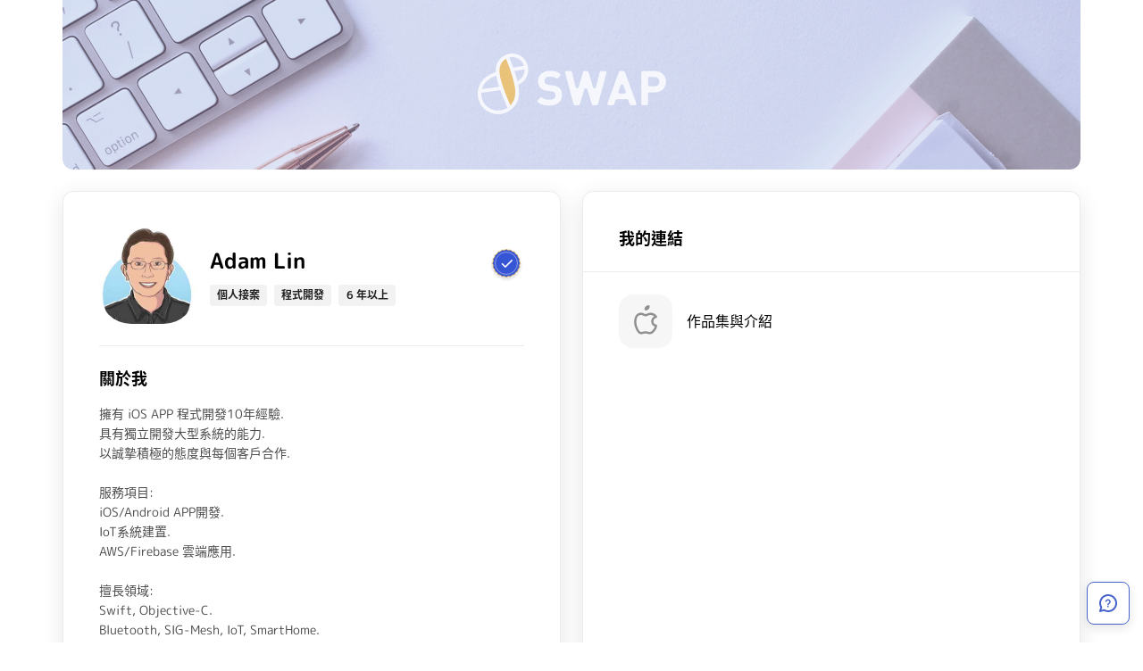

--- FILE ---
content_type: text/html; charset=utf-8
request_url: https://swap.work/@adamlin
body_size: 6371
content:
<!DOCTYPE html><html><head><meta charSet="utf-8"/><link href="//api.swap.work/" crossorigin="true"/><link href="//fonts.googleapis.com" crossorigin="true"/><link href="//cdnjs.cloudflare.com" crossorigin="true"/><link href="//static.line-scdn.net" crossorigin="true"/><script async="" charSet="utf-8" src="//static.line-scdn.net/liff/edge/2/sdk.js"></script><meta charSet="utf-8"/><meta name="viewport" content="width=device-width, minimum-scale=1, initial-scale=1, user-scalable=no"/><link rel="stylesheet" type="text/css" charSet="UTF-8" href="https://cdnjs.cloudflare.com/ajax/libs/slick-carousel/1.6.0/slick.min.css"/><link rel="stylesheet" type="text/css" href="https://cdnjs.cloudflare.com/ajax/libs/slick-carousel/1.6.0/slick-theme.min.css"/><link rel="shortcut icon" href="/images/favicon.ico"/><title>Adam Lin (@adamlin) | SWAP</title><meta property="og:title" content="Adam Lin (@adamlin) | SWAP"/><meta property="og:description" content="擁有 iOS APP 程式開發10年經驗.
具有獨立開發大型系統的能力.
以誠摯積極的態度與每個客戶合作.

服務項目:
  iOS/Android APP開發.
  IoT系統建置.
  AWS/Firebase 雲端應用.

擅長領域:
  Swift, Objective-C.
  Bluetooth, SIG-Mesh, IoT, SmartHome.
  幼教, Streaming, Audio process, Animation, Fintech.

經歷:
  個人SOHO工程師: 請參考作品集.
  資策會兼職講師.
  鴻海,華碩等上市公司軟體研發工程師.

聯絡方式: 
 eMail: adamlin@me.com
 line ID: adam17lin"/><meta property="og:image" content="https://yosgo-social-images.s3-ap-northeast-1.amazonaws.com/4aed2f81a13e848b7ed7bd739f78eb50df87d442f96f0af6c284ae579c95e34c"/><meta property="og:url" content="https://swap.work/@adamlin"/><meta property="og:type" content="profile"/><meta property="og:site_name" content="SWAP 自由工作者的服務平台"/><meta name="description" content="擁有 iOS APP 程式開發10年經驗.
具有獨立開發大型系統的能力.
以誠摯積極的態度與每個客戶合作.

服務項目:
  iOS/Android APP開發.
  IoT系統建置.
  AWS/Firebase 雲端應用.

擅長領域:
  Swift, Objective-C.
  Bluetooth, SIG-Mesh, IoT, SmartHome.
  幼教, Streaming, Audio process, Animation, Fintech.

經歷:
  個人SOHO工程師: 請參考作品集.
  資策會兼職講師.
  鴻海,華碩等上市公司軟體研發工程師.

聯絡方式: 
 eMail: adamlin@me.com
 line ID: adam17lin"/><link rel="canonical" href="https://swap.work/@adamlin"/><script type="application/ld+json">{"@context":"https://schema.org","@graph":[{"@type":"Person","@id":"https://swap.work/@adamlin","image":"https://yosgo-social-images.s3-ap-northeast-1.amazonaws.com/4aed2f81a13e848b7ed7bd739f78eb50df87d442f96f0af6c284ae579c95e34c","description":"擁有 iOS APP 程式開發10年經驗.\n具有獨立開發大型系統的能力.\n以誠摯積極的態度與每個客戶合作.\n\n服務項目:\n  iOS/Android APP開發.\n  IoT系統建置.\n  AWS/Firebase 雲端應用.\n\n擅長領域:\n  Swift, Objective-C.\n  Bluetooth, SIG-Mesh, IoT, SmartHome.\n  幼教, Streaming, Audio process, Animation, Fintech.\n\n經歷:\n  個人SOHO工程師: 請參考作品集.\n  資策會兼職講師.\n  鴻海,華碩等上市公司軟體研發工程師.\n\n聯絡方式: \n eMail: adamlin@me.com\n line ID: adam17lin","jobTitle":"程式開發","name":"Adam Lin","url":"https://swap.work/@adamlin","sameAs":["https://adamlin.crevado.com"],"memberOf":{"@type":"Organization","name":"SWAP","url":"https://swap.work"}},{"@type":"BreadcrumbList","itemListElement":[{"@type":"ListItem","position":1,"name":"SWAP","item":"https://swap.work"},{"@type":"ListItem","position":2,"name":"人才搜尋引擎","item":"https://swap.work/profile"},{"@type":"ListItem","position":3,"name":"adamlin","item":"https://swap.work/@adamlin"}]}]}</script><meta name="next-head-count" content="15"/><link rel="preload" href="/_next/static/css/a7bcd9bd377620ae4a71.css" as="style"/><link rel="stylesheet" href="/_next/static/css/a7bcd9bd377620ae4a71.css" data-n-g=""/><noscript data-n-css=""></noscript><script defer="" nomodule="" src="/_next/static/chunks/polyfills-b69b38e0e606287ba003.js"></script><script src="/_next/static/chunks/webpack-cf1e32918df71f21ea6c.js" defer=""></script><script src="/_next/static/chunks/framework-336caa3f6419768205fe.js" defer=""></script><script src="/_next/static/chunks/main-cc04b2423c1512aea172.js" defer=""></script><script src="/_next/static/chunks/pages/_app-c293d4c12cc000f0bb1c.js" defer=""></script><script src="/_next/static/chunks/ef6529d7-bee47428510a881ec049.js" defer=""></script><script src="/_next/static/chunks/2215-8b48a6be5534d97348d5.js" defer=""></script><script src="/_next/static/chunks/9058-dba14a78667426b04d74.js" defer=""></script><script src="/_next/static/chunks/8801-066b8bedc7065936297d.js" defer=""></script><script src="/_next/static/chunks/8644-ab34a50a9c9fcaa7168e.js" defer=""></script><script src="/_next/static/chunks/9054-366547d8019afba61e71.js" defer=""></script><script src="/_next/static/chunks/4972-7d7ece3ff0b3821d41e2.js" defer=""></script><script src="/_next/static/chunks/3131-03d6c6a04ca5469af290.js" defer=""></script><script src="/_next/static/chunks/pages/%5Busername%5D-f4a9948dd38e4a8f77fe.js" defer=""></script><script src="/_next/static/Ydt7CpXPgbRT6UVLKaiHJ/_buildManifest.js" defer=""></script><script src="/_next/static/Ydt7CpXPgbRT6UVLKaiHJ/_ssgManifest.js" defer=""></script><style data-styled="" data-styled-version="4.4.1"></style><style id="jss-server-side">html {
  box-sizing: border-box;
  -webkit-font-smoothing: antialiased;
  -moz-osx-font-smoothing: grayscale;
}
*, *::before, *::after {
  box-sizing: inherit;
}
strong, b {
  font-weight: 700;
}
body {
  color: rgba(0, 0, 0, 0.87);
  margin: 0;
  font-size: 0.875rem;
  font-family: MPLUSRounded1c,NotoSansTC,helvetica,arial,sans-serif;
  font-weight: 400;
  line-height: 1.43;
  background-color: #fafafa;
}
@media print {
  body {
    background-color: #fff;
  }
}
body::backdrop {
  background-color: #fafafa;
}
@font-face {
  font-family: NotoSansTC;
  src: url("https://swap-fonts.s3.ap-northeast-1.amazonaws.com/NotoSansTC-Regular.otf") format("opentype");
  font-weight: 400;
  font-display: swap;
}
@font-face {
  font-family: NotoSansTC;
  src: url("https://swap-fonts.s3.ap-northeast-1.amazonaws.com/NotoSansTC-Bold.otf") format("opentype");
  font-weight: 700;
  font-display: swap;
}
@font-face {
  font-family: NotoSansTC;
  src: url("https://swap-fonts.s3.ap-northeast-1.amazonaws.com/NotoSansTC-Black.otf") format("opentype");
  font-weight: 900;
  font-display: swap;
}
@font-face {
  font-family: MPLUSRounded1c;
  src: url("https://swap-fonts.s3.ap-northeast-1.amazonaws.com/MPLUSRounded1c-Regular.ttf") format("truetype");
  unicode-range: U+00-024F;
  font-weight: 400;
  font-display: swap;
}
@font-face {
  font-family: MPLUSRounded1c;
  src: url("https://swap-fonts.s3.ap-northeast-1.amazonaws.com/MPLUSRounded1c-Bold.ttf") format("truetype");
  unicode-range: U+00-024F;
  font-weight: 700;
  font-display: swap;
}
@font-face {
  font-family: MPLUSRounded1c;
  src: url("https://swap-fonts.s3.ap-northeast-1.amazonaws.com/MPLUSRounded1c-Black.ttf") format("truetype");
  unicode-range: U+00-024F;
  font-weight: 900;
  font-display: swap;
}
.MuiSnackbar-root {
  left: 8px;
  right: 8px;
  display: flex;
  z-index: 1400;
  position: fixed;
  align-items: center;
  justify-content: center;
}
.MuiSnackbar-anchorOriginTopCenter {
  top: 8px;
}
@media (min-width:576px) {
  .MuiSnackbar-anchorOriginTopCenter {
    top: 24px;
    left: 50%;
    right: auto;
    transform: translateX(-50%);
  }
}
  .MuiSnackbar-anchorOriginBottomCenter {
    bottom: 8px;
  }
@media (min-width:576px) {
  .MuiSnackbar-anchorOriginBottomCenter {
    left: 50%;
    right: auto;
    bottom: 24px;
    transform: translateX(-50%);
  }
}
  .MuiSnackbar-anchorOriginTopRight {
    top: 8px;
    justify-content: flex-end;
  }
@media (min-width:576px) {
  .MuiSnackbar-anchorOriginTopRight {
    top: 24px;
    left: auto;
    right: 24px;
  }
}
  .MuiSnackbar-anchorOriginBottomRight {
    bottom: 8px;
    justify-content: flex-end;
  }
@media (min-width:576px) {
  .MuiSnackbar-anchorOriginBottomRight {
    left: auto;
    right: 24px;
    bottom: 24px;
  }
}
  .MuiSnackbar-anchorOriginTopLeft {
    top: 8px;
    justify-content: flex-start;
  }
@media (min-width:576px) {
  .MuiSnackbar-anchorOriginTopLeft {
    top: 24px;
    left: 24px;
    right: auto;
  }
}
  .MuiSnackbar-anchorOriginBottomLeft {
    bottom: 8px;
    justify-content: flex-start;
  }
@media (min-width:576px) {
  .MuiSnackbar-anchorOriginBottomLeft {
    left: 24px;
    right: auto;
    bottom: 24px;
  }
}
@media only screen and (min-width: 600px) {
  .jss1 {
    width: fit-content;
    margin-right: 24px;
  }
}
@media only screen and (max-width: 600px) {
  .jss1 {
    left: 16px;
    right: 16px;
    width: unset;
    bottom: 16px;
  }
}
  .jss3 {
    padding: 0;
  }
  .jss4 {
    padding: 0;
  }
  .jss5 {
    color: #F7B52C;
    cursor: pointer;
    font-size: 14px;
    font-weight: 700;
    line-height: 1.4;
    margin-left: 8px;
    white-space: nowrap;
  }
  .jss6 {
    color: #ffffff;
    display: flex;
    font-size: 14px;
    align-items: center;
    font-weight: 400;
    line-height: 1.6;
  }
  .jss7 {
    width: 100%;
    border: 1px solid #000000;
    height: 100%;
    padding: 12px 16px;
    flex-wrap: nowrap;
    max-width: 640px;
    min-width: 320px;
    box-shadow: 0px 6px 24px rgba(0, 0, 0, 0.1);
    box-sizing: border-box;
    border-radius: 8px;
    background-color: #000000;
  }
  .jss8 {
    border: unset;
    display: flex;
    border-radius: 12px;
    justify-content: center;
  }
  .jss9 {
    transition: all 0.2s ease-in-out !important;
  }
  .jss10 {
    border: unset;
    display: flex;
    outline: 0;
    flex-direction: column;
  }
  .jss11 {
    height: 100%;
    display: flex;
    position: relative;
    align-items: center;
    justify-content: space-between;
  }
  .jss12 {
    display: flex;
    align-items: center;
    justify-content: center;
  }
  .jss13 {
    margin-right: 10px;
  }
  .jss13 path {
    width: 20px;
    height: 20px;
  }
  .jss14 {
    width: 32px;
    height: 32px;
    padding: 0;
    margin-left: 16px;
    border-radius: 8px;
  }
  .jss14:hover {
    border-radius: 8px;
  }
  .jss15 {
    border-radius: 8px;
  }
  .jss16 {
    color: #000000;
    width: 20px;
    height: 20px;
    border-radius: 8px;
  }
  .jss17 {
    position: relative;
    transition: all 0.2s ease-in-out;
  }
  .jss17::-webkit-scrollbar {
    width: 5px;
    background-color: transparent;
  }
  .jss17::-webkit-scrollbar-thumb {
    border-radius: 100px;
    background-color: #909090;
  }
  .jss17::-webkit-scrollbar-track-piece:start {
    margin-top: 12px;
  }
  .jss17::-webkit-scrollbar-track-piece:end {
    margin-bottom: 12px;
  }
  .jss18 {
    height: 100%;
    display: flex;
    align-items: center;
    border-radius: 0px 0px 12px 12px;
    justify-content: space-between;
  }
  .jss19 {
    display: flex;
    align-items: center;
  }
  .jss20 {
    align-items: flex-end;
    margin: 0;
  }
  .jss21 {
    width: 100%;
    border-radius: 12px 12px 0px 0px;
    box-shadow: 0px 6px 24px rgba(0, 0, 0, 0.1);
  }
  .jss22 {
    border-radius: 12px 12px 0px 0px;
    padding: 12px 16px;
    pointer-events: unset;
  }
  .jss23 {
    color: #6F6F6F;
  }
  .jss24 {
    height: 100%;
    padding: 16px;
    pointer-events: unset;
    max-height: 0;
    overflow-y: scroll;
  }
  .jss25 {
    padding: 12px 16px;
    flex-direction: column;
  }
  .jss26 {
    width: 100%;
    flex-direction: row;
  }
  .jss27 {
    right: 15px;
    width: 48px;
    border: 1px solid #4862cc;
    bottom: 20px;
    cursor: pointer;
    height: 48px;
    display: flex;
    opacity: 0;
    z-index: 1298;
    position: fixed;
    transform: scale(0);
    box-shadow: 0px 4px 12px rgba(0, 0, 0, 0.1);
    box-sizing: border-box;
    transition:  all 500ms ease-in-out;
    align-items: center;
    will-change: opacity, transform;
    border-radius: 8px;
    animation-name: jss32;
    justify-content: center;
    background-color: #ffffff;
    animation-duration: 500ms;
  }
  .jss28 {
    right: 15px;
    width: 48px;
    border: 1px solid #4862cc;
    bottom: 20px;
    cursor: pointer;
    height: 48px;
    display: flex;
    z-index: 1298;
    position: fixed;
    box-shadow: 0px 4px 12px rgba(0, 0, 0, 0.1);
    box-sizing: border-box;
    transition:  all 500ms ease-in-out;
    align-items: center;
    will-change: opacity, transform;
    border-radius: 8px;
    animation-name: jss31;
    justify-content: center;
    background-color: #ffffff;
    animation-duration: 500ms;
  }
  .jss29 {
    right: calc(50vw - 160px);
    width: 300px;
    border: 1px solid #4862cc;
    bottom: 20px;
    cursor: pointer;
    display: flex;
    opacity: 0;
    z-index: 1298;
    position: fixed;
    transform: scale(0);
    box-shadow: 0px 4px 12px rgba(0, 0, 0, 0.1);
    box-sizing: border-box;
    min-height: 180px;
    align-items: center;
    border-radius: 8px;
    justify-content: center;
    background-color: #ffffff;
  }
  .jss30 {
    right: calc(50vw - 160px);
    width: 300px;
    border: 1px solid rgba(0,0,0,0.15);
    bottom: 20px;
    cursor: pointer;
    filter: drop-shadow(0px 6px 24px rgba(0, 0, 0, 0.1));
    display: flex;
    z-index: 1298;
    overflow: hidden;
    position: fixed;
    box-shadow: 0px 4px 12px rgba(0, 0, 0, 0.1);
    box-sizing: border-box;
    min-height: 180px;
    align-items: center;
    border-radius: 8px;
    justify-content: center;
    background-color: #ffffff;
  }
@keyframes jss31 {
  from {
    opacity: 0.4;
    transform: scale(0.2);
  }
  to {
    opacity: 1;
    transform: scale(1);
  }
}
@keyframes jss32 {
  from {
    opacity: 1;
    transform: scale(1);
  }
  to {
    opacity: 0.4;
    transform: scale(0.2);
  }
}</style></head><body style="margin:0;padding:0;background-color:white"><div id="__next"><div class="jss28" id="newFreshChatButton"><img src="https://swap-img.swap.work/media/FreshchatIcon.svg"/></div></div><script id="__NEXT_DATA__" type="application/json">{"props":{"pageProps":{"data":{"id":"yRu3DmJih","verified_name":"","email":"","verified_state":"CONFIRM","picture":"https://yosgo-social-images.s3-ap-northeast-1.amazonaws.com/4aed2f81a13e848b7ed7bd739f78eb50df87d442f96f0af6c284ae579c95e34c","description":"擁有 iOS APP 程式開發10年經驗.\n具有獨立開發大型系統的能力.\n以誠摯積極的態度與每個客戶合作.\n\n服務項目:\n  iOS/Android APP開發.\n  IoT系統建置.\n  AWS/Firebase 雲端應用.\n\n擅長領域:\n  Swift, Objective-C.\n  Bluetooth, SIG-Mesh, IoT, SmartHome.\n  幼教, Streaming, Audio process, Animation, Fintech.\n\n經歷:\n  個人SOHO工程師: 請參考作品集.\n  資策會兼職講師.\n  鴻海,華碩等上市公司軟體研發工程師.\n\n聯絡方式: \n eMail: adamlin@me.com\n line ID: adam17lin","cover_picture":"","nick_name":"Adam Lin","personal_id":"adamlin","bio":"{\"workType\":\"personal\",\"caseType\":\"程式開發\",\"seniority\":\"6 年以上\"}","achievements":[{"id":"565a6dde-b1a2-4f64-be9d-00555987aaf7","subtitle":"您已在 SWAP 平台上建立首張報價單","name":"建立首張報價單","description":"\u003cdiv style=\"font-size: 16px;\"\u003e         \u003cb\u003e關於本成就\u003c/b\u003e       \u003c/div\u003e       \u003cbr /\u003e       透過 SWAP 平台的報價單，會員可在合作開始前明確定義服務內容與金額，讓每個合作如期進行，保障雙方的權益。\u003ca href=\"https://swap.work/q/e7ff2c56-9c6f-490d-a5c6-2c36d96392ef?access_code=tio6PHlIX0\" target=\"_blank\"\u003e查看報價單範本\u003c/a\u003e","acquisition_method":"在 SWAP 平台上完成首次報價單的創建，包括填寫服務內容、定價...等關鍵信息","picture_url":"https://swap-img.swap.work/achievement_badges/Badge_Quotation%403x.png","percentage":11.75,"type":"operation::quotation::create","creator":{"personal_id":null,"picture":"https://yosgo-social-images.s3-ap-northeast-1.amazonaws.com/5bed439de5cf4d1bc983f8682a657d24b027873e904bd0ef5c0b22ef3a9cc2ad","nick_name":"Michael Kuo"},"personal_achievement":null},{"id":"aff13b45-6aa0-4733-bedf-200a69f6b1a5","subtitle":"您已成為 SWAP 平台的贊助者","name":"成為 SWAP 贊助者","description":"\u003cdiv style=\"font-size: 16px;\"\u003e         \u003cb\u003e關於本成就\u003c/b\u003e       \u003c/div\u003e       \u003cbr /\u003e       SWAP 會員可藉由贊助平台獲得進階功能，享有固定的手續費率以及更多元的請款功能，同時也成為 SWAP 平台持續優化自由工作者市場的助力。\u003ca href=\"https://swap.work/pricing\" target=\"_blank\"\u003e贊助方案可參考本頁面\u003c/a\u003e。","acquisition_method":"完成平台贊助流程","picture_url":"https://swap-img.swap.work/achievement_badges/Badge_Premium%403x.png","percentage":3.76,"type":"operation::sponsor::paid","creator":{"personal_id":null,"picture":"https://yosgo-social-images.s3-ap-northeast-1.amazonaws.com/5bed439de5cf4d1bc983f8682a657d24b027873e904bd0ef5c0b22ef3a9cc2ad","nick_name":"Michael Kuo"},"personal_achievement":null},{"id":"1a1f4fdb-344b-4ddf-9bc2-67a9de7c8a22","subtitle":"您已在 SWAP 平台上建立首個專案","name":"建立首個專案","description":"\u003cdiv style=\"font-size: 16px;\"\u003e         \u003cb\u003e關於本成就\u003c/b\u003e       \u003c/div\u003e       \u003cbr /\u003e       透過 SWAP 的專案管理功能，會員可以在多個案件中良好掌握每一個專案的進度與重要文件。","acquisition_method":"在 SWAP 平台上完成首個專案的創建流程，包括填寫專案名稱、詳情與設定專案時長等","picture_url":"https://swap-img.swap.work/achievement_badges/Badge_Project%403x.png","percentage":18.25,"type":"operation::project::create","creator":{"personal_id":null,"picture":"https://yosgo-social-images.s3-ap-northeast-1.amazonaws.com/5bed439de5cf4d1bc983f8682a657d24b027873e904bd0ef5c0b22ef3a9cc2ad","nick_name":"Michael Kuo"},"personal_achievement":null},{"id":"39594f62-3ffe-4d4d-adec-6b1a46d6c43a","subtitle":"您已在 SWAP 平台上提領案件款項","name":"提領案件款項","description":"\u003cdiv style=\"font-size: 16px;\"\u003e         \u003cb\u003e關於本成就\u003c/b\u003e       \u003c/div\u003e       \u003cbr /\u003e       在成功請款後，SWAP 會員可提領案件款項。平台將自動生成勞務報酬單並自動申報會員的接案所得。隨著接案經驗越來越豐富，為會員建立良好的財力證明。","acquisition_method":"在帳戶總覽內提領案件款項","picture_url":"https://swap-img.swap.work/achievement_badges/Badge_Money%403x.png","percentage":24.67,"type":"payment::withdraw::paid","creator":{"personal_id":null,"picture":"https://yosgo-social-images.s3-ap-northeast-1.amazonaws.com/5bed439de5cf4d1bc983f8682a657d24b027873e904bd0ef5c0b22ef3a9cc2ad","nick_name":"Michael Kuo"},"personal_achievement":null},{"id":"32885f8a-161b-4ad8-8aeb-5b99f088aac3","subtitle":"您已在 SWAP 平台上完成首次請款","name":"完成首次請款","description":"\u003cdiv style=\"font-size: 16px;\"\u003e         \u003cb\u003e關於本成就\u003c/b\u003e       \u003c/div\u003e       \u003cbr /\u003e       SWAP 平台提供的\u003ca href=\"https://swap.work/functions/invoice\" target=\"_blank\"\u003e請款單\u003c/a\u003e服務，可協助結算會員與客戶間的勞務報酬。每次請款都代表會員完成了一次合作案。隨著成功請款次數增加，也代表會員累積更多實戰經驗。","acquisition_method":"客戶匯款至請款單累積 1 次","picture_url":"https://swap-img.swap.work/achievement_badges/Badge_Achieve+SP+I%403x.png","percentage":11.33,"type":"payment::pr::paidFirst","creator":{"personal_id":null,"picture":"https://yosgo-social-images.s3-ap-northeast-1.amazonaws.com/5bed439de5cf4d1bc983f8682a657d24b027873e904bd0ef5c0b22ef3a9cc2ad","nick_name":"Michael Kuo"},"personal_achievement":null},{"id":"dfd255c2-4dcb-46f8-9aa1-d266cf2aa4c9","subtitle":"您已在 SWAP 平台上完成 5 次請款","name":"完成 5 次請款","description":"\u003cdiv style=\"font-size: 16px;\"\u003e         \u003cb\u003e關於本成就\u003c/b\u003e       \u003c/div\u003e       \u003cbr /\u003e       SWAP 平台提供的\u003ca href=\"https://swap.work/functions/invoice\" target=\"_blank\"\u003e請款單\u003c/a\u003e服務，可協助結算會員與客戶間的勞務報酬。每次請款都代表會員完成了一次合作案。隨著成功請款次數增加，也代表會員累積更多實戰經驗。","acquisition_method":"客戶匯款至請款單累積 5 次","picture_url":"https://swap-img.swap.work/achievement_badges/Badge_Achieve+SP+II%403x.png","percentage":3.89,"type":"payment::pr::paidFifth","creator":{"personal_id":null,"picture":"https://yosgo-social-images.s3-ap-northeast-1.amazonaws.com/5bed439de5cf4d1bc983f8682a657d24b027873e904bd0ef5c0b22ef3a9cc2ad","nick_name":"Michael Kuo"},"personal_achievement":null},{"id":"3449e125-dd35-43d6-8c36-441b7ef46cd3","subtitle":"您已通過實名認證，成為 SWAP 認證的自由工作者","name":"通過實名認證","description":"\u003cdiv style=\"font-size: 16px;\"\u003e         \u003cb\u003e關於本成就\u003c/b\u003e       \u003c/div\u003e       \u003cbr /\u003e       SWAP 會員在使用請款、報價功能前需進行實名認證，這可讓與客戶合作過程更安心，同時符合法律規範。","acquisition_method":"註冊 SWAP 會員帳號並在帳戶設定內提供身份資料","picture_url":"https://swap-img.swap.work/achievement_badges/Badge_Verify_1%403x.png","percentage":41.12,"type":"operation::kyc::comfirm","creator":{"personal_id":null,"picture":"https://yosgo-social-images.s3-ap-northeast-1.amazonaws.com/5bed439de5cf4d1bc983f8682a657d24b027873e904bd0ef5c0b22ef3a9cc2ad","nick_name":"Michael Kuo"},"personal_achievement":null},{"id":"9d4243c6-bd76-44ee-9525-945527e0e38a","subtitle":"您已在 SWAP 平台上完善接案履歷","name":"完善接案履歷","description":"\u003cdiv style=\"font-size: 16px;\"\u003e         \u003cb\u003e關於本成就\u003c/b\u003e       \u003c/div\u003e       \u003cbr /\u003e       SWAP 平台提供個人化的履歷網頁，會員可將簡介、聯繫方式以及作品集整合於同一處，加速與客戶初次合作的效率。","acquisition_method":"在接案履歷中新增大頭貼、添加自我介紹與至少一種聯絡方式或作品網址","picture_url":"https://swap-img.swap.work/achievement_badges/Badge_Profile%403x.png","percentage":7.67,"type":"operation::profile::complete","creator":{"personal_id":null,"picture":"https://yosgo-social-images.s3-ap-northeast-1.amazonaws.com/5bed439de5cf4d1bc983f8682a657d24b027873e904bd0ef5c0b22ef3a9cc2ad","nick_name":"Michael Kuo"},"personal_achievement":null},{"id":"8245a001-91cf-4b64-bb09-ab2e9940927b","subtitle":"您已在 SWAP 平台上建立首張請款單","name":"建立首張請款單","description":"\u003cdiv style=\"font-size: 16px;\"\u003e         \u003cb\u003e關於本成就\u003c/b\u003e       \u003c/div\u003e       \u003cbr /\u003e       透過 SWAP 的請款單，會員與客戶可免除請款過程中瑣碎的事宜，如對帳、發票核銷等，讓雙方專注於交付案件成果，而非繁瑣的行政事務。\u003ca href=\"https://swap.work/i/f58a6482-bbaa-4910-bbdb-c874844bb90c?access_code=VEHpA4nagS\" target=\"_blank\"\u003e查看請款單範本\u003c/a\u003e","acquisition_method":"在 SWAP 平台上完成首次請款單的創建，包括填寫工作內容、金額、付款方式等相關信息","picture_url":"https://swap-img.swap.work/achievement_badges/Badge_Invoice%403x.png","percentage":16.97,"type":"operation::pr::create","creator":{"personal_id":null,"picture":"https://yosgo-social-images.s3-ap-northeast-1.amazonaws.com/5bed439de5cf4d1bc983f8682a657d24b027873e904bd0ef5c0b22ef3a9cc2ad","nick_name":"Michael Kuo"},"personal_achievement":null}]},"originLinks":{"payload":[{"id":2124,"title":"","link":"adamlin@me.com","type":"email","index":0,"meta_picture":""},{"id":2125,"title":"","link":"","type":"facebook","index":0,"meta_picture":""},{"id":2126,"title":"","link":"","type":"instagram","index":0,"meta_picture":""},{"id":2127,"title":"","link":"","type":"linkedin","index":0,"meta_picture":""},{"id":2128,"title":"作品集與介紹","link":"https://adamlin.crevado.com","type":"normal","index":0,"meta_picture":"IconBrandApple"}],"status":"200","errors":null,"message":"Success"}},"__N_SSP":true},"page":"/[username]","query":{"username":"@adamlin"},"buildId":"Ydt7CpXPgbRT6UVLKaiHJ","isFallback":false,"gssp":true,"scriptLoader":[]}</script><link rel="stylesheet" href="//cdnjs.cloudflare.com/ajax/libs/Swiper/5.4.5/css/swiper.min.css"/><script defer src="https://static.cloudflareinsights.com/beacon.min.js/vcd15cbe7772f49c399c6a5babf22c1241717689176015" integrity="sha512-ZpsOmlRQV6y907TI0dKBHq9Md29nnaEIPlkf84rnaERnq6zvWvPUqr2ft8M1aS28oN72PdrCzSjY4U6VaAw1EQ==" data-cf-beacon='{"version":"2024.11.0","token":"4a2d7750dd7645eba628ec1d5f36fec1","r":1,"server_timing":{"name":{"cfCacheStatus":true,"cfEdge":true,"cfExtPri":true,"cfL4":true,"cfOrigin":true,"cfSpeedBrain":true},"location_startswith":null}}' crossorigin="anonymous"></script>
</body></html>

--- FILE ---
content_type: application/javascript; charset=UTF-8
request_url: https://swap.work/_next/static/chunks/pages/%5Busername%5D-f4a9948dd38e4a8f77fe.js
body_size: 2066
content:
(self.webpackChunk_N_E=self.webpackChunk_N_E||[]).push([[6280],{11543:function(n,e,i){"use strict";i.d(e,{Z:function(){return D}});var t=i(87462),o=i(45987),r=i(67294),a=i(45697),l=i.n(a),s=i(93869),d=i(8679),c=i.n(d),u=i(8920),f=i(90157),p=i(63457),m=function(n,e){var i=!(arguments.length>2&&void 0!==arguments[2])||arguments[2];return i?f.X.indexOf(n)<=f.X.indexOf(e):f.X.indexOf(n)<f.X.indexOf(e)},v=function(n,e){var i=!(arguments.length>2&&void 0!==arguments[2])||arguments[2];return i?f.X.indexOf(e)<=f.X.indexOf(n):f.X.indexOf(e)<f.X.indexOf(n)},h="undefined"===typeof window?r.useEffect:r.useLayoutEffect,w=function(){var n=arguments.length>0&&void 0!==arguments[0]?arguments[0]:{};return function(e){var i=n.withTheme,a=void 0!==i&&i,l=n.noSSR,d=void 0!==l&&l,f=n.initialWidth;function m(n){var i=(0,u.Z)(),l=n.theme||i,c=(0,s.Z)({theme:l,name:"MuiWithWidth",props:(0,t.Z)({},n)}),m=c.initialWidth,v=c.width,w=(0,o.Z)(c,["initialWidth","width"]),k=r.useState(!1),x=k[0],b=k[1];h((function(){b(!0)}),[]);var g=l.breakpoints.keys.slice().reverse().reduce((function(n,e){var i=(0,p.Z)(l.breakpoints.up(e));return!n&&i?e:n}),null),y=(0,t.Z)({width:v||(x||d?g:void 0)||m||f},a?{theme:l}:{},w);return void 0===y.width?null:r.createElement(e,y)}return c()(m,e),m}};function k(n){var e=n.children,i=n.only,t=n.width,o=(0,u.Z)(),r=!0;if(i)if(Array.isArray(i))for(var a=0;a<i.length;a+=1){if(t===i[a]){r=!1;break}}else i&&t===i&&(r=!1);if(r)for(var l=0;l<o.breakpoints.keys.length;l+=1){var s=o.breakpoints.keys[l],d=n["".concat(s,"Up")],c=n["".concat(s,"Down")];if(d&&m(s,t)||c&&v(s,t)){r=!1;break}}return r?e:null}k.propTypes={children:l().node,className:l().string,implementation:l().oneOf(["js","css"]),initialWidth:l().oneOf(["xs","sm","md","lg","xl"]),lgDown:l().bool,lgUp:l().bool,mdDown:l().bool,mdUp:l().bool,only:l().oneOfType([l().oneOf(["xs","sm","md","lg","xl"]),l().arrayOf(l().oneOf(["xs","sm","md","lg","xl"]))]),smDown:l().bool,smUp:l().bool,width:l().string.isRequired,xlDown:l().bool,xlUp:l().bool,xsDown:l().bool,xsUp:l().bool};var x=w()(k),b=i(4942),g=i(93871);var y=(0,i(14670).Z)((function(n){var e={display:"none"};return n.breakpoints.keys.reduce((function(i,t){return i["only".concat((0,g.Z)(t))]=(0,b.Z)({},n.breakpoints.only(t),e),i["".concat(t,"Up")]=(0,b.Z)({},n.breakpoints.up(t),e),i["".concat(t,"Down")]=(0,b.Z)({},n.breakpoints.down(t),e),i}),{})}),{name:"PrivateHiddenCss"})((function(n){var e=n.children,i=n.classes,t=n.className,a=n.only,l=((0,o.Z)(n,["children","classes","className","only"]),(0,u.Z)()),s=[];t&&s.push(t);for(var d=0;d<l.breakpoints.keys.length;d+=1){var c=l.breakpoints.keys[d],f=n["".concat(c,"Up")],p=n["".concat(c,"Down")];f&&s.push(i["".concat(c,"Up")]),p&&s.push(i["".concat(c,"Down")])}return a&&(Array.isArray(a)?a:[a]).forEach((function(n){s.push(i["only".concat((0,g.Z)(n))])})),r.createElement("div",{className:s.join(" ")},e)}));var D=function(n){var e=n.implementation,i=void 0===e?"js":e,a=n.lgDown,l=void 0!==a&&a,s=n.lgUp,d=void 0!==s&&s,c=n.mdDown,u=void 0!==c&&c,f=n.mdUp,p=void 0!==f&&f,m=n.smDown,v=void 0!==m&&m,h=n.smUp,w=void 0!==h&&h,k=n.xlDown,b=void 0!==k&&k,g=n.xlUp,D=void 0!==g&&g,U=n.xsDown,Z=void 0!==U&&U,_=n.xsUp,N=void 0!==_&&_,O=(0,o.Z)(n,["implementation","lgDown","lgUp","mdDown","mdUp","smDown","smUp","xlDown","xlUp","xsDown","xsUp"]);return"js"===i?r.createElement(x,(0,t.Z)({lgDown:l,lgUp:d,mdDown:u,mdUp:p,smDown:v,smUp:w,xlDown:b,xlUp:D,xsDown:Z,xsUp:N},O)):r.createElement(y,(0,t.Z)({lgDown:l,lgUp:d,mdDown:u,mdUp:p,smDown:v,smUp:w,xlDown:b,xlUp:D,xsDown:Z,xsUp:N},O))}},90641:function(n,e,i){"use strict";var t=i(95318),o=i(20862);e.Z=void 0;var r=o(i(67294)),a=(0,t(i(2108)).default)(r.createElement("path",{d:"M19 3H5c-1.1 0-2 .9-2 2v14c0 1.1.9 2 2 2h14c1.1 0 2-.9 2-2V5c0-1.1-.9-2-2-2zm0 16H5V5h14v14zm-5.04-6.71l-2.75 3.54-1.96-2.36L6.5 17h11l-3.54-4.71z"}),"CropOriginal");e.Z=a},10637:function(n,e,i){"use strict";var t=i(95318),o=i(20862);e.Z=void 0;var r=o(i(67294)),a=(0,t(i(2108)).default)(r.createElement("path",{d:"M9 16.2L4.8 12l-1.4 1.4L9 19 21 7l-1.4-1.4L9 16.2z"}),"Done");e.Z=a},24468:function(n,e,i){"use strict";i.r(e),i.d(e,{__N_SSP:function(){return d}});var t=i(85893),o=i(67294),r=i(63457),a=i(11543),l=i(17563),s=i(93131),d=!0;e.default=function(n){var e=n.data,i=n.originLinks,d=(0,o.useState)({email:{id:0,link:""},facebook:{id:0,link:""},instagram:{id:0,link:""},linkedin:{id:0,link:""}}),c=d[0],u=d[1],f=(0,o.useState)([]),p=f[0],m=f[1],v=(0,o.useState)(),h=(v[0],v[1]),w=(0,r.Z)("(min-width:992px)");return(0,o.useEffect)((function(){if(i){var n=i.payload.sort((function(n,e){return Number(n.id)-Number(e.id)})).filter((function(n){return"email"===n.type})),e=i.payload.sort((function(n,e){return Number(n.id)-Number(e.id)})).filter((function(n){return"facebook"===n.type})),t=i.payload.sort((function(n,e){return Number(n.id)-Number(e.id)})).filter((function(n){return"instagram"===n.type})),o=i.payload.sort((function(n,e){return Number(n.id)-Number(e.id)})).filter((function(n){return"linkedin"===n.type}));u({email:{id:n.length>0?n[0].id:"",link:n.length>0?n[0].link:""},facebook:{id:e.length>0?e[0].id:"",link:e.length>0?e[0].link:""},instagram:{id:t.length>0?t[0].id:"",link:t.length>0?t[0].link:""},linkedin:{id:o.length>0?o[0].id:"",link:o.length>0?o[0].link:""}});var r=i.payload.filter((function(n){return"normal"===n.type}));m(r)}}),[]),(0,o.useEffect)((function(){e.personal_id||(window.location.href="/")}),[e]),(0,t.jsxs)(t.Fragment,{children:[(0,t.jsx)(l.bB,{bio:e.bio,originLinks:i,description:e.description,personal_id:e.personal_id,img:e.picture,nick_name:e.nick_name}),(0,t.jsx)(a.Z,{mdDown:!0,children:(0,t.jsx)("div",{style:{display:"flex",justifyContent:"center",padding:w?"0 24px":0},children:(0,t.jsx)("div",{style:{maxWidth:1140,width:"100%"},children:(0,t.jsx)(s.ZP,{memberData:e,setMemberData:h,contact:c,setContact:u,links:p,setLinks:m,isPreview:!0,isFromGuest:!0})})})}),(0,t.jsx)(a.Z,{lgUp:!0,children:(0,t.jsx)(s.ZP,{memberData:e,setMemberData:h,contact:c,setContact:u,links:p,setLinks:m,isPreview:!0,isFromGuest:!0})})]})}},40696:function(n,e,i){(window.__NEXT_P=window.__NEXT_P||[]).push(["/[username]",function(){return i(24468)}])}},function(n){n.O(0,[9584,2215,9058,8801,8644,9054,4972,3131,9774,2888,179],(function(){return e=40696,n(n.s=e);var e}));var e=n.O();_N_E=e}]);

--- FILE ---
content_type: application/javascript; charset=UTF-8
request_url: https://swap.work/_next/static/chunks/4972-7d7ece3ff0b3821d41e2.js
body_size: 5225
content:
"use strict";(self.webpackChunk_N_E=self.webpackChunk_N_E||[]).push([[4972],{44972:function(C,e,l){l.d(e,{Vc:function(){return t},gT:function(){return n},Ux:function(){return s},_x:function(){return d},tz:function(){return o},K5:function(){return h},V5:function(){return r},Ye:function(){return w},BM:function(){return L},d5:function(){return x},ob:function(){return f},eQ:function(){return v},FH:function(){return u},YH:function(){return g},Pj:function(){return c},Dp:function(){return V},P2:function(){return p},rk:function(){return H}});var i=l(85893),t=(0,i.jsx)("svg",{xmlns:"http://www.w3.org/2000/svg",width:"20",height:"20",viewBox:"0 0 20 20",fill:"none",children:(0,i.jsx)("path",{d:"M17.5 9.16683C17.5 13.7918 14.3 18.1168 10 19.1668C5.7 18.1168 2.5 13.7918 2.5 9.16683V4.16683L10 0.833496L17.5 4.16683V9.16683ZM10 17.5002C13.125 16.6668 15.8333 12.9502 15.8333 9.35016V5.25016L10 2.65016L4.16667 5.25016V9.35016C4.16667 12.9502 6.875 16.6668 10 17.5002ZM12.5417 13.3335L9.975 11.7918L7.41667 13.3335L8.09167 10.4168L5.83333 8.46683L8.81667 8.2085L9.975 5.4585L11.1417 8.20016L14.125 8.4585L11.8583 10.4168L12.5417 13.3335Z",fill:"rgb(111,111,111)"})}),n=(0,i.jsx)("svg",{xmlns:"http://www.w3.org/2000/svg",width:"20",height:"21",viewBox:"0 0 20 21",fill:"none",children:(0,i.jsx)("path",{d:"M12.5583 9.87484L11.8083 10.6415C11.2083 11.2415 10.8333 11.7498 10.8333 12.9998H9.16663V12.5832C9.16663 11.6582 9.54163 10.8248 10.1416 10.2248L11.175 9.17484C11.4833 8.87484 11.6666 8.45817 11.6666 7.99984C11.6666 7.07484 10.9166 6.33317 9.99996 6.33317C9.55793 6.33317 9.13401 6.50877 8.82145 6.82133C8.50889 7.13389 8.33329 7.55781 8.33329 7.99984H6.66663C6.66663 7.11578 7.01782 6.26794 7.64294 5.64281C8.26806 5.01769 9.1159 4.6665 9.99996 4.6665C10.884 4.6665 11.7319 5.01769 12.357 5.64281C12.9821 6.26794 13.3333 7.11578 13.3333 7.99984C13.3333 8.73317 13.0333 9.3915 12.5583 9.87484ZM10.8333 16.3332H9.16663V14.6665H10.8333V16.3332ZM9.99996 2.1665C8.90561 2.1665 7.82198 2.38205 6.81093 2.80084C5.79988 3.21963 4.88122 3.83346 4.1074 4.60728C2.5446 6.17008 1.66663 8.2897 1.66663 10.4998C1.66663 12.71 2.5446 14.8296 4.1074 16.3924C4.88122 17.1662 5.79988 17.78 6.81093 18.1988C7.82198 18.6176 8.90561 18.8332 9.99996 18.8332C12.2101 18.8332 14.3297 17.9552 15.8925 16.3924C17.4553 14.8296 18.3333 12.71 18.3333  10.4998C18.3333 5.8915 14.5833 2.1665 9.99996 2.1665Z",fill:"#6F6F6F"})}),s=(0,i.jsx)("svg",{xmlns:"http://www.w3.org/2000/svg",width:"24",height:"24",viewBox:"0 0 24 24",fill:"none",children:(0,i.jsx)("path",{d:"M19 6.41L17.59 5L12 10.59L6.41 5L5 6.41L10.59 12L5 17.59L6.41 19L12 13.41L17.59 19L19 17.59L13.41 12L19 6.41Z",fill:"black"})}),d=(0,i.jsx)("svg",{width:"24",height:"24",viewBox:"0 0 24 24",fill:"none",xmlns:"http://www.w3.org/2000/svg",children:(0,i.jsx)("path",{d:"M9 3V4H4V6H5V19C5 19.5304 5.21071 20.0391 5.58579 20.4142C5.96086 20.7893 6.46957 21 7 21H17C17.5304 21 18.0391 20.7893 18.4142 20.4142C18.7893 20.0391 19 19.5304 19 19V6H20V4H15V3H9ZM7 6H17V19H7V6ZM9 8V17H11V8H9ZM13 8V17H15V8H13Z",fill:"#6F6F6F"})}),o=(0,i.jsx)("svg",{width:"24",height:"24",viewBox:"0 0 24 24",fill:"none",xmlns:"http://www.w3.org/2000/svg",children:(0,i.jsx)("path",{d:"M19 19H5V5H19V19ZM19 3H5C4.46957 3 3.96086 3.21071 3.58579 3.58579C3.21071 3.96086 3 4.46957 3 5V19C3 19.5304 3.21071 20.0391 3.58579 20.4142C3.96086 20.7893 4.46957 21 5 21H19C19.5304 21 20.0391 20.7893 20.4142 20.4142C20.7893 20.0391 21 19.5304 21 19V5C21 4.46957 20.7893 3.96086 20.4142 3.58579C20.0391 3.21071 19.5304 3 19 3ZM13.96 12.29L11.21 15.83L9.25 13.47L6.5 17H17.5L13.96 12.29Z",fill:"#6F6F6F"})}),h=(0,i.jsx)("svg",{width:"24",height:"24",viewBox:"0 0 24 24",fill:"none",xmlns:"http://www.w3.org/2000/svg",children:(0,i.jsx)("path",{d:"M7 10L12 15L17 10H7Z",fill:"black"})}),r=(0,i.jsx)("svg",{width:"20",height:"20",viewBox:"0 0 20 20",fill:"none",xmlns:"http://www.w3.org/2000/svg",children:(0,i.jsx)("path",{d:"M9.99996 1.66602C5.39996 1.66602 1.66663 5.39935 1.66663 9.99935C1.66663 14.5993 5.39996 18.3327 9.99996 18.3327C14.6 18.3327 18.3333 14.5993 18.3333 9.99935C18.3333 5.39935 14.6 1.66602 9.99996 1.66602ZM5.89163 15.2327C6.24996 14.4827 8.43329 13.7493 9.99996 13.7493C11.5666 13.7493 13.7583 14.4827 14.1083 15.2327C12.975 16.1327 11.55 16.666 9.99996 16.666C8.44996 16.666 7.02496 16.1327 5.89163 15.2327ZM15.3 14.0243C14.1083 12.5743 11.2166 12.0827 9.99996 12.0827C8.78329 12.0827 5.89163 12.5743 4.69996 14.0243C3.84996 12.9077 3.33329 11.516 3.33329 9.99935C3.33329 6.32435 6.32496 3.33268 9.99996 3.33268C13.675 3.33268 16.6666 6.32435 16.6666 9.99935C16.6666 11.516 16.15 12.9077 15.3 14.0243ZM9.99996 4.99935C8.38329 4.99935 7.08329 6.29935 7.08329 7.91602C7.08329 9.53268 8.38329 10.8327 9.99996 10.8327C11.6166 10.8327 12.9166 9.53268 12.9166 7.91602C12.9166 6.29935 11.6166 4.99935 9.99996 4.99935ZM9.99996 9.16602C9.30829 9.16602 8.74996 8.60768 8.74996 7.91602C8.74996 7.22435 9.30829 6.66602 9.99996 6.66602C10.6916 6.66602 11.25 7.22435 11.25 7.91602C11.25 8.60768 10.6916 9.16602 9.99996 9.16602Z",fill:"#4862CC"})}),w=(0,i.jsx)("svg",{width:"20",height:"20",viewBox:"0 0 20 20",fill:"none",xmlns:"http://www.w3.org/2000/svg",children:(0,i.jsx)("path",{d:"M15.8333 15.8333H4.16667V4.16667H15.8333V15.8333ZM15.8333 2.5H4.16667C3.72464 2.5 3.30072 2.67559 2.98816 2.98816C2.67559 3.30072 2.5 3.72464 2.5 4.16667V15.8333C2.5 16.2754 2.67559 16.6993 2.98816 17.0118C3.30072 17.3244 3.72464 17.5 4.16667 17.5H15.8333C16.2754 17.5 16.6993 17.3244 17.0118 17.0118C17.3244 16.6993 17.5 16.2754 17.5 15.8333V4.16667C17.5 3.72464 17.3244 3.30072 17.0118 2.98816C16.6993 2.67559 16.2754 2.5 15.8333 2.5ZM11.6333 10.2417L9.34167 13.1917L7.70833 11.225L5.41667 14.1667H14.5833L11.6333 10.2417Z",fill:"#4862CC"})}),L=(0,i.jsx)("svg",{width:"20",height:"20",viewBox:"0 0 20 20",fill:"none",xmlns:"http://www.w3.org/2000/svg",children:(0,i.jsx)("path",{d:"M18.3333 5.00065C18.3333 4.08398 17.5833 3.33398 16.6666 3.33398H3.33329C2.41663 3.33398 1.66663 4.08398 1.66663 5.00065V15.0007C1.66663 15.9173 2.41663 16.6673 3.33329 16.6673H16.6666C17.5833 16.6673 18.3333 15.9173 18.3333 15.0007V5.00065ZM16.6666 5.00065L9.99996 9.16732L3.33329 5.00065H16.6666ZM16.6666 15.0007H3.33329V6.66732L9.99996 10.834L16.6666 6.66732V15.0007Z",fill:"#4862CC"})}),x=(0,i.jsxs)("svg",{width:"24",height:"24",viewBox:"0 0 24 24",fill:"none",xmlns:"http://www.w3.org/2000/svg",children:[(0,i.jsx)("path",{fillRule:"evenodd",clipRule:"evenodd",d:"M6 4.75C5.30964 4.75 4.75 5.30964 4.75 6V18C4.75 18.6904 5.30964 19.25 6 19.25H18C18.6904 19.25 19.25 18.6904 19.25 18V6C19.25 5.30964 18.6904 4.75 18 4.75H6ZM3.25 6C3.25 4.48122 4.48122 3.25 6 3.25H18C19.5188 3.25 20.75 4.48122 20.75 6V18C20.75 19.5188 19.5188 20.75 18 20.75H6C4.48122 20.75 3.25 19.5188 3.25 18V6Z",fill:"#909090"}),(0,i.jsx)("path",{fillRule:"evenodd",clipRule:"evenodd",d:"M8 10.25C8.41421 10.25 8.75 10.5858 8.75 11V16C8.75 16.4142 8.41421 16.75 8 16.75C7.58579 16.75 7.25 16.4142 7.25 16V11C7.25 10.5858 7.58579 10.25 8 10.25Z",fill:"#909090"}),(0,i.jsx)("path",{fillRule:"evenodd",clipRule:"evenodd",d:"M8 7.25C8.41421 7.25 8.75 7.58579 8.75 8V8.01C8.75 8.42421 8.41421 8.76 8 8.76C7.58579 8.76 7.25 8.42421 7.25 8.01V8C7.25 7.58579 7.58579 7.25 8 7.25Z",fill:"#909090"}),(0,i.jsx)("path",{fillRule:"evenodd",clipRule:"evenodd",d:"M12 10.25C12.4142 10.25 12.75 10.5858 12.75 11V16C12.75 16.4142 12.4142 16.75 12 16.75C11.5858 16.75 11.25 16.4142 11.25 16V11C11.25 10.5858 11.5858 10.25 12 10.25Z",fill:"#909090"}),(0,i.jsx)("path",{fillRule:"evenodd",clipRule:"evenodd",d:"M12.0555 11.0555C12.5712 10.5397 13.2707 10.25 14 10.25C14.7293 10.25 15.4288 10.5397 15.9445 11.0555C16.4603 11.5712 16.75 12.2707 16.75 13V16C16.75 16.4142 16.4142 16.75 16 16.75C15.5858 16.75 15.25 16.4142 15.25 16V13C15.25 12.6685 15.1183 12.3505 14.8839 12.1161C14.6495 11.8817 14.3315 11.75 14 11.75C13.6685 11.75 13.3505 11.8817 13.1161 12.1161C12.8817 12.3505 12.75 12.6685 12.75 13C12.75 13.4142 12.4142 13.75 12 13.75C11.5858 13.75 11.25 13.4142 11.25 13C11.25 12.2707 11.5397 11.5712 12.0555 11.0555Z",fill:"#909090"})]}),f=(0,i.jsxs)("svg",{width:"24",height:"24",viewBox:"0 0 24 24",fill:"none",xmlns:"http://www.w3.org/2000/svg",children:[(0,i.jsx)("path",{fillRule:"evenodd",clipRule:"evenodd",d:"M8 4.75C6.20507 4.75 4.75 6.20507 4.75 8V16C4.75 17.7949 6.20507 19.25 8 19.25H16C17.7949 19.25 19.25 17.7949 19.25 16V8C19.25 6.20507 17.7949 4.75 16 4.75H8ZM3.25 8C3.25 5.37665 5.37665 3.25 8 3.25H16C18.6234 3.25 20.75 5.37665 20.75 8V16C20.75 18.6234 18.6234 20.75 16 20.75H8C5.37665 20.75 3.25 18.6234 3.25 16V8Z",fill:"#909090"}),(0,i.jsx)("path",{fillRule:"evenodd",clipRule:"evenodd",d:"M12 9.75C10.7574 9.75 9.75 10.7574 9.75 12C9.75 13.2426 10.7574 14.25 12 14.25C13.2426 14.25 14.25 13.2426 14.25 12C14.25 10.7574 13.2426 9.75 12 9.75ZM8.25 12C8.25 9.92893 9.92893 8.25 12 8.25C14.0711 8.25 15.75 9.92893 15.75 12C15.75 14.0711 14.0711 15.75 12 15.75C9.92893 15.75 8.25 14.0711 8.25 12Z",fill:"#909090"}),(0,i.jsx)("path",{fillRule:"evenodd",clipRule:"evenodd",d:"M16.5 6.75C16.9142 6.75 17.25 7.08579 17.25 7.5V7.50055C17.25 7.91476 16.9142 8.25055 16.5 8.25055C16.0858 8.25055 15.75 7.91476 15.75 7.50055V7.5C15.75 7.08579 16.0858 6.75 16.5 6.75Z",fill:"#909090"})]}),v=(0,i.jsx)("svg",{width:"24",height:"24",viewBox:"0 0 24 24",fill:"none",xmlns:"http://www.w3.org/2000/svg",children:(0,i.jsx)("path",{fillRule:"evenodd",clipRule:"evenodd",d:"M10.9341 3.93414C12.0125 2.8558 13.475 2.25 15 2.25H18C18.4142 2.25 18.75 2.58579 18.75 3V7C18.75 7.41421 18.4142 7.75 18 7.75H15C14.9337 7.75 14.8701 7.77634 14.8232 7.82322C14.7763 7.87011 14.75 7.9337 14.75 8V9.25H18C18.231 9.25 18.449 9.3564 18.5912 9.53844C18.7333 9.72048 18.7836 9.95785 18.7276 10.1819L17.7276 14.1819C17.6441 14.5158 17.3442 14.75 17 14.75H14.75V21C14.75 21.4142 14.4142 21.75 14 21.75H10C9.58579 21.75 9.25 21.4142 9.25 21V14.75H7C6.58579 14.75 6.25 14.4142 6.25 14V10C6.25 9.58579 6.58579 9.25 7 9.25H9.25V8C9.25 6.47501 9.8558 5.01247 10.9341 3.93414ZM15 3.75C13.8728 3.75 12.7918 4.19777 11.9948 4.9948C11.1978 5.79183 10.75 6.87283 10.75 8V10C10.75 10.4142 10.4142 10.75 10 10.75H7.75V13.25H10C10.4142 13.25 10.75 13.5858 10.75 14V20.25H13.25V14C13.25 13.5858 13.5858 13.25 14 13.25H16.4144L17.0394 10.75H14C13.5858 10.75 13.25 10.4142 13.25 10V8C13.25 7.53587 13.4344 7.09075 13.7626 6.76256C14.0908 6.43438 14.5359 6.25 15 6.25H17.25V3.75H15Z",fill:"#909090"})}),u=(0,i.jsx)("svg",{width:"16",height:"12",viewBox:"0 0 16 12",fill:"none",xmlns:"http://www.w3.org/2000/svg",children:(0,i.jsx)("path",{d:"M15.5 1.83336L5.49999 11.8334L0.916656 7.25002L2.09166 6.07502L5.49999 9.47502L14.325 0.658356L15.5 1.83336Z",fill:"#4862CC"})}),g=(0,i.jsx)("svg",{width:"48",height:"48",viewBox:"0 0 48 48",fill:"none",xmlns:"http://www.w3.org/2000/svg",children:(0,i.jsx)("path",{d:"M38 38H10V10H38V38ZM38 6H10C8.93913 6 7.92172 6.42143 7.17157 7.17157C6.42143 7.92172 6 8.93913 6 10V38C6 39.0609 6.42143 40.0783 7.17157 40.8284C7.92172 41.5786 8.93913 42 10 42H38C39.0609 42 40.0783 41.5786 40.8284 40.8284C41.5786 40.0783 42 39.0609 42 38V10C42 8.93913 41.5786 7.92172 40.8284 7.17157C40.0783 6.42143 39.0609 6 38 6ZM27.92 24.58L22.42 31.66L18.5 26.94L13 34H35L27.92 24.58Z",fill:"#CCCCCC"})}),c=(0,i.jsxs)("svg",{width:"24",height:"24",viewBox:"0 0 24 24",fill:"none",xmlns:"http://www.w3.org/2000/svg",children:[(0,i.jsx)("path",{fillRule:"evenodd",clipRule:"evenodd",d:"M5 5.75C4.30964 5.75 3.75 6.30964 3.75 7V17C3.75 17.6904 4.30964 18.25 5 18.25H19C19.6904 18.25 20.25 17.6904 20.25 17V7C20.25 6.30964 19.6904 5.75 19 5.75H5ZM2.25 7C2.25 5.48122 3.48122 4.25 5 4.25H19C20.5188 4.25 21.75 5.48122 21.75 7V17C21.75 18.5188 20.5188 19.75 19 19.75H5C3.48122 19.75 2.25 18.5188 2.25 17V7Z",fill:"#909090"}),(0,i.jsx)("path",{fillRule:"evenodd",clipRule:"evenodd",d:"M2.37592 6.58405C2.60568 6.23941 3.07134 6.14628 3.41598 6.37604L12 12.0987L20.5839 6.37604C20.9286 6.14628 21.3942 6.23941 21.624 6.58405C21.8538 6.9287 21.7606 7.39435 21.416 7.62412L12.416 13.6241C12.1641 13.7921 11.8359 13.7921 11.5839 13.6241L2.58393 7.62412C2.23929 7.39435 2.14616 6.9287 2.37592 6.58405Z",fill:"#909090"})]}),V=(0,i.jsx)("svg",{width:"20",height:"20",viewBox:"0 0 20 20",fill:"none",xmlns:"http://www.w3.org/2000/svg",children:(0,i.jsx)("path",{d:"M4.16667 2.5C3.24167 2.5 2.5 3.24167 2.5 4.16667V15.8333C2.5 16.2754 2.67559 16.6993 2.98816 17.0118C3.30072 17.3244 3.72464 17.5 4.16667 17.5H15.8333C16.2754 17.5 16.6993 17.3244 17.0118 17.0118C17.3244 16.6993 17.5 16.2754 17.5 15.8333V10H15.8333V15.8333H4.16667V4.16667H10V2.5H4.16667ZM14.8167 3.33333C14.675 3.33333 14.525 3.39167 14.4167 3.5L13.4 4.50833L15.4833 6.59167L16.5 5.58333C16.7167 5.36667 16.7167 5 16.5 4.79167L15.2083 3.5C15.1 3.39167 14.9583 3.33333 14.8167 3.33333ZM12.8083 5.1L6.66667 11.25V13.3333H8.75L14.8917 7.18333L12.8083 5.1Z",fill:"#4862CC"})}),p=function(C){return(0,i.jsxs)("svg",{width:"32",height:"32",viewBox:"0 0 32 32",fill:"none",xmlns:"http://www.w3.org/2000/svg",style:{width:C?24:void 0,height:C?24:void 0},children:[(0,i.jsx)("circle",{cx:"16",cy:"16.0002",r:"12.8",stroke:"#909090",strokeWidth:"0.8",strokeLinecap:"round",strokeLinejoin:"round",strokeDasharray:"4.8 3.2"}),(0,i.jsx)("path",{fillRule:"evenodd",clipRule:"evenodd",d:"M22.699 12.2343C23.0114 12.5467 23.0114 13.0533 22.699 13.3657L15.3656 20.699C15.0532 21.0114 14.5467 21.0114 14.2343 20.699L10.9009 17.3657C10.5885 17.0533 10.5885 16.5467 10.9009 16.2343C11.2134 15.9219 11.7199 15.9219 12.0323 16.2343L14.8 19.002L21.5676 12.2343C21.88 11.9219 22.3866 11.9219 22.699 12.2343Z",fill:"#909090"})]})},H=function(C){return(0,i.jsxs)("svg",{width:"40",height:"39",viewBox:"0 0 40 39",fill:"none",xmlns:"http://www.w3.org/2000/svg",style:{width:C?24:void 0,height:C?24:void 0,display:"block"},children:[(0,i.jsxs)("g",{filter:"url(#filter0_d_440_10941)",children:[(0,i.jsx)("path",{d:"M19.7899 2.45814C19.9225 2.39359 20.0775 2.39359 20.2101 2.45814L21.9934 3.32616C22.1936 3.42357 22.4182 3.45914 22.6386 3.42834L24.6029 3.1539C24.749 3.13349 24.8963 3.18136 25.0025 3.28373L26.4303 4.66036C26.5906 4.81484 26.7932 4.91807 27.0123 4.9569L28.9653 5.3029C29.1105 5.32862 29.2359 5.41968 29.3052 5.54985L30.2378 7.30034C30.3424 7.49676 30.5032 7.65756 30.6997 7.7622L32.4502 8.69477C32.5803 8.76412 32.6714 8.88945 32.6971 9.03467L33.0431 10.9877C33.0819 11.2068 33.1852 11.4094 33.3396 11.5697L34.7163 12.9975C34.8186 13.1037 34.8665 13.251 34.8461 13.3971L34.5717 15.3614C34.5409 15.5818 34.5764 15.8064 34.6738 16.0066L35.5419 17.7899C35.6064 17.9225 35.6064 18.0775 35.5419 18.2101L34.6738 19.9934C34.5764 20.1936 34.5409 20.4182 34.5717 20.6386L34.8461 22.6029C34.8665 22.749 34.8186 22.8963 34.7163 23.0025L33.3396 24.4303C33.1852 24.5906 33.0819 24.7932 33.0431 25.0123L32.6971 26.9653C32.6714 27.1105 32.5803 27.2359 32.4502 27.3052L30.6997 28.2378C30.5032 28.3424 30.3424 28.5032 30.2378 28.6997L29.3052 30.4502C29.2359 30.5803 29.1105 30.6714 28.9653 30.6971L27.0123 31.0431C26.7932 31.0819 26.5906 31.1852 26.4303 31.3396L25.0025 32.7163C24.8963 32.8186 24.749 32.8665 24.6029 32.8461L22.6386 32.5717C22.4182 32.5409 22.1936 32.5764 21.9934 32.6738L20.2101 33.5419C20.0775 33.6064 19.9225 33.6064 19.7899 33.5419L18.0066 32.6738C17.8064 32.5764 17.5818 32.5409 17.3614 32.5717L15.3971 32.8461C15.251 32.8665 15.1037 32.8186 14.9975 32.7163L13.5697 31.3396C13.4094 31.1852 13.2068 31.0819 12.9877 31.0431L11.0347 30.6971C10.8895 30.6714 10.7641 30.5803 10.6948 30.4502L9.7622 28.6997C9.65756 28.5032 9.49676 28.3424 9.30034 28.2378L7.54985 27.3052C7.41968 27.2359 7.32862 27.1105 7.30289 26.9653L6.9569 25.0123C6.91807 24.7932 6.81484 24.5906 6.66036 24.4303L5.28373 23.0025C5.18136 22.8963 5.13349 22.749 5.1539 22.6029L5.42834 20.6386C5.45914 20.4182 5.42357 20.1936 5.32616 19.9934L4.45814 18.2101C4.39359 18.0775 4.39359 17.9225 4.45814 17.7899L5.32616 16.0066C5.42357 15.8064 5.45914 15.5818 5.42834 15.3614L5.1539 13.3971C5.13349 13.251 5.18136 13.1037 5.28373 12.9975L6.66036 11.5697C6.81484 11.4094 6.91807 11.2068 6.9569 10.9877L7.3029 9.03467C7.32862 8.88945 7.41968 8.76412 7.54985 8.69477L9.30034 7.7622C9.49676 7.65756 9.65756 7.49676 9.7622 7.30034L10.6948 5.54985C10.7641 5.41968 10.8895 5.32862 11.0347 5.3029L12.9877 4.9569C13.2068 4.91807 13.4094 4.81484 13.5697 4.66036L14.9975 3.28373C15.1037 3.18136 15.251 3.13349 15.3971 3.1539L17.3614 3.42834C17.5818 3.45914 17.8064 3.42357 18.0066 3.32616L19.7899 2.45814Z",fill:"#3555D5",stroke:"#F7B52C",strokeWidth:"0.64"}),(0,i.jsx)("circle",{cx:"20",cy:"18.0002",r:"12.48",stroke:"#C1C7ED",strokeWidth:"0.64"}),(0,i.jsx)("path",{fillRule:"evenodd",clipRule:"evenodd",d:"M26.699 14.2343C27.0114 14.5467 27.0114 15.0533 26.699 15.3657L19.3656 22.699C19.0532 23.0114 18.5467 23.0114 18.2343 22.699L14.9009 19.3657C14.5885 19.0533 14.5885 18.5467 14.9009 18.2343C15.2134 17.9219 15.7199 17.9219 16.0323 18.2343L18.8 21.002L25.5676 14.2343C25.88 13.9219 26.3866 13.9219 26.699 14.2343Z",fill:"white"})]}),(0,i.jsx)("defs",{children:(0,i.jsxs)("filter",{id:"filter0_d_440_10941",x:"0.8",y:"0.4",width:"38.4",height:"38.4",filterUnits:"userSpaceOnUse",colorInterpolationFilters:"sRGB",children:[(0,i.jsx)("feFlood",{floodOpacity:"0",result:"BackgroundImageFix"}),(0,i.jsx)("feColorMatrix",{in:"SourceAlpha",type:"matrix",values:"0 0 0 0 0 0 0 0 0 0 0 0 0 0 0 0 0 0 127 0",result:"hardAlpha"}),(0,i.jsx)("feOffset",{dy:"1.6"}),(0,i.jsx)("feGaussianBlur",{stdDeviation:"1.6"}),(0,i.jsx)("feColorMatrix",{type:"matrix",values:"0 0 0 0 0 0 0 0 0 0 0 0 0 0 0 0 0 0 0.12 0"}),(0,i.jsx)("feBlend",{mode:"normal",in2:"BackgroundImageFix",result:"effect1_dropShadow_440_10941"}),(0,i.jsx)("feBlend",{mode:"normal",in:"SourceGraphic",in2:"effect1_dropShadow_440_10941",result:"shape"})]})})]})}}}]);

--- FILE ---
content_type: image/svg+xml
request_url: https://swap-img.swap.work/media/FreshchatIcon.svg
body_size: 633
content:
<svg width="24" height="24" viewBox="0 0 24 24" fill="none" xmlns="http://www.w3.org/2000/svg">
<path d="M2.00001 12.0016C2.00051 9.80922 2.72149 7.67774 4.052 5.93522C5.3825 4.19269 7.24878 2.9357 9.36361 2.3577C11.4784 1.77969 13.7246 1.91271 15.7565 2.73628C17.7883 3.55984 19.4932 5.02831 20.6087 6.91569C21.7243 8.80307 22.1886 11.0047 21.9304 13.1819C21.6721 15.359 20.7056 17.391 19.1794 18.965C17.6533 20.539 15.6521 21.5678 13.484 21.8932C11.3159 22.2185 9.10093 21.8224 7.18001 20.7656L3.29201 21.9496C3.11859 22.0024 2.93408 22.0071 2.7582 21.9632C2.58232 21.9192 2.42169 21.8283 2.29351 21.7001C2.16532 21.5719 2.07439 21.4113 2.03044 21.2354C1.98649 21.0596 1.99118 20.875 2.04401 20.7016L3.22801 16.8076C2.41992 15.3348 1.99749 13.6815 2.00001 12.0016ZM12 4.00162C10.5799 4.0015 9.18533 4.37941 7.95957 5.09653C6.73381 5.81366 5.72103 6.84414 5.02527 8.08215C4.3295 9.32015 3.97582 10.7211 4.00055 12.141C4.02529 13.5609 4.42755 14.9486 5.16601 16.1616C5.23932 16.2821 5.2863 16.4168 5.30388 16.5567C5.32146 16.6967 5.30924 16.8387 5.26801 16.9736L4.50201 19.4916L7.01601 18.7256C7.15133 18.6844 7.29385 18.6724 7.43417 18.6903C7.57449 18.7082 7.70941 18.7557 7.83001 18.8296C8.88437 19.4733 10.0735 19.8642 11.3041 19.9714C12.5348 20.0787 13.7736 19.8995 14.9234 19.4478C16.0733 18.9962 17.1029 18.2845 17.9316 17.3683C18.7603 16.4522 19.3656 15.3566 19.7 14.1674C20.0344 12.9782 20.0889 11.7277 19.8592 10.5139C19.6295 9.30013 19.1218 8.15604 18.3759 7.1713C17.63 6.18656 16.6662 5.38793 15.56 4.83801C14.4539 4.28809 13.2353 4.00182 12 4.00162Z" fill="#4862CC"/>
<path d="M12.5508 16.5H11.0508V15H12.5508V16.5Z" fill="#4862CC"/>
<path d="M8.80078 10.5C8.80078 8.8425 10.1433 7.5 11.8008 7.5C13.4583 7.5 14.8008 8.8425 14.8008 10.5C14.8008 12.375 12.5508 12.5625 12.5508 14.25H11.0508C11.0508 11.8125 13.3008 12 13.3008 10.5C13.3008 9.675 12.6258 9 11.8008 9C10.9758 9 10.3008 9.675 10.3008 10.5H8.80078Z" fill="#4862CC"/>
</svg>


--- FILE ---
content_type: application/javascript; charset=UTF-8
request_url: https://swap.work/_next/static/chunks/2215-8b48a6be5534d97348d5.js
body_size: 148628
content:
(self.webpackChunk_N_E=self.webpackChunk_N_E||[]).push([[2215],{67162:function(t,e,n){"use strict";n.d(e,{Z:function(){return v}});var r=n(87462),o=n(64555),i=n(45987),a=n(67294),u=(n(45697),n(86010)),c=n(14670),s=a.forwardRef((function(t,e){var n=t.classes,o=t.className,c=t.row,s=void 0!==c&&c,l=(0,i.Z)(t,["classes","className","row"]);return a.createElement("div",(0,r.Z)({className:(0,u.Z)(n.root,o,s&&n.row),ref:e},l))})),l=(0,c.Z)({root:{display:"flex",flexDirection:"column",flexWrap:"wrap"},row:{flexDirection:"row"}},{name:"MuiFormGroup"})(s),f=n(17294),p=n(22775),d=n(79305),h=n(95001),v=a.forwardRef((function(t,e){var n=t.actions,u=t.children,c=t.name,s=t.value,v=t.onChange,y=(0,i.Z)(t,["actions","children","name","value","onChange"]),g=a.useRef(null),m=(0,p.Z)({controlled:s,default:t.defaultValue,name:"RadioGroup"}),b=(0,o.Z)(m,2),x=b[0],w=b[1];a.useImperativeHandle(n,(function(){return{focus:function(){var t=g.current.querySelector("input:not(:disabled):checked");t||(t=g.current.querySelector("input:not(:disabled)")),t&&t.focus()}}}),[]);var O=(0,f.Z)(e,g),S=(0,h.Z)(c);return a.createElement(d.Z.Provider,{value:{name:S,onChange:function(t){w(t.target.value),v&&v(t,t.target.value)},value:x}},a.createElement(l,(0,r.Z)({role:"radiogroup",ref:O},y),u))}))},82302:function(t,e,n){"use strict";var r=n(45987),o=n(87462),i=n(67294),a=(n(45697),n(86010)),u=n(14670),c=n(90106),s="table",l=i.forwardRef((function(t,e){var n=t.classes,u=t.className,l=t.component,f=void 0===l?s:l,p=t.padding,d=void 0===p?"default":p,h=t.size,v=void 0===h?"medium":h,y=t.stickyHeader,g=void 0!==y&&y,m=(0,r.Z)(t,["classes","className","component","padding","size","stickyHeader"]),b=i.useMemo((function(){return{padding:d,size:v,stickyHeader:g}}),[d,v,g]);return i.createElement(c.Z.Provider,{value:b},i.createElement(f,(0,o.Z)({role:f===s?null:"table",ref:e,className:(0,a.Z)(n.root,u,g&&n.stickyHeader)},m)))}));e.Z=(0,u.Z)((function(t){return{root:{display:"table",width:"100%",borderCollapse:"collapse",borderSpacing:0,"& caption":(0,o.Z)({},t.typography.body2,{padding:t.spacing(2),color:t.palette.text.secondary,textAlign:"left",captionSide:"bottom"})},stickyHeader:{borderCollapse:"separate"}}}),{name:"MuiTable"})(l)},90106:function(t,e,n){"use strict";var r=n(67294).createContext();e.Z=r},10462:function(t,e,n){"use strict";var r=n(67294).createContext();e.Z=r},99613:function(t,e,n){"use strict";var r=n(87462),o=n(45987),i=n(67294),a=(n(45697),n(86010)),u=n(14670),c=n(10462),s={variant:"body"},l="tbody",f=i.forwardRef((function(t,e){var n=t.classes,u=t.className,f=t.component,p=void 0===f?l:f,d=(0,o.Z)(t,["classes","className","component"]);return i.createElement(c.Z.Provider,{value:s},i.createElement(p,(0,r.Z)({className:(0,a.Z)(n.root,u),ref:e,role:p===l?null:"rowgroup"},d)))}));e.Z=(0,u.Z)({root:{display:"table-row-group"}},{name:"MuiTableBody"})(f)},88222:function(t,e,n){"use strict";var r=n(45987),o=n(87462),i=n(67294),a=(n(45697),n(86010)),u=n(14670),c=n(93871),s=n(59693),l=n(90106),f=n(10462),p=i.forwardRef((function(t,e){var n,u,s=t.align,p=void 0===s?"inherit":s,d=t.classes,h=t.className,v=t.component,y=t.padding,g=t.scope,m=t.size,b=t.sortDirection,x=t.variant,w=(0,r.Z)(t,["align","classes","className","component","padding","scope","size","sortDirection","variant"]),O=i.useContext(l.Z),S=i.useContext(f.Z),E=S&&"head"===S.variant;v?(u=v,n=E?"columnheader":"cell"):u=E?"th":"td";var _=g;!_&&E&&(_="col");var k=y||(O&&O.padding?O.padding:"default"),j=m||(O&&O.size?O.size:"medium"),P=x||S&&S.variant,A=null;return b&&(A="asc"===b?"ascending":"descending"),i.createElement(u,(0,o.Z)({ref:e,className:(0,a.Z)(d.root,d[P],h,"inherit"!==p&&d["align".concat((0,c.Z)(p))],"default"!==k&&d["padding".concat((0,c.Z)(k))],"medium"!==j&&d["size".concat((0,c.Z)(j))],"head"===P&&O&&O.stickyHeader&&d.stickyHeader),"aria-sort":A,role:n,scope:_},w))}));e.Z=(0,u.Z)((function(t){return{root:(0,o.Z)({},t.typography.body2,{display:"table-cell",verticalAlign:"inherit",borderBottom:"1px solid\n    ".concat("light"===t.palette.type?(0,s.$n)((0,s.U1)(t.palette.divider,1),.88):(0,s._j)((0,s.U1)(t.palette.divider,1),.68)),textAlign:"left",padding:16}),head:{color:t.palette.text.primary,lineHeight:t.typography.pxToRem(24),fontWeight:t.typography.fontWeightMedium},body:{color:t.palette.text.primary},footer:{color:t.palette.text.secondary,lineHeight:t.typography.pxToRem(21),fontSize:t.typography.pxToRem(12)},sizeSmall:{padding:"6px 24px 6px 16px","&:last-child":{paddingRight:16},"&$paddingCheckbox":{width:24,padding:"0 12px 0 16px","&:last-child":{paddingLeft:12,paddingRight:16},"& > *":{padding:0}}},paddingCheckbox:{width:48,padding:"0 0 0 4px","&:last-child":{paddingLeft:0,paddingRight:4}},paddingNone:{padding:0,"&:last-child":{padding:0}},alignLeft:{textAlign:"left"},alignCenter:{textAlign:"center"},alignRight:{textAlign:"right",flexDirection:"row-reverse"},alignJustify:{textAlign:"justify"},stickyHeader:{position:"sticky",top:0,left:0,zIndex:2,backgroundColor:t.palette.background.default}}}),{name:"MuiTableCell"})(p)},83750:function(t,e,n){"use strict";var r=n(87462),o=n(45987),i=n(67294),a=(n(45697),n(86010)),u=n(14670),c=n(10462),s={variant:"head"},l="thead",f=i.forwardRef((function(t,e){var n=t.classes,u=t.className,f=t.component,p=void 0===f?l:f,d=(0,o.Z)(t,["classes","className","component"]);return i.createElement(c.Z.Provider,{value:s},i.createElement(p,(0,r.Z)({className:(0,a.Z)(n.root,u),ref:e,role:p===l?null:"rowgroup"},d)))}));e.Z=(0,u.Z)({root:{display:"table-header-group"}},{name:"MuiTableHead"})(f)},57394:function(t,e,n){"use strict";var r=n(87462),o=n(45987),i=n(67294),a=(n(45697),n(86010)),u=n(14670),c=n(10462),s=n(59693),l=i.forwardRef((function(t,e){var n=t.classes,u=t.className,s=t.component,l=void 0===s?"tr":s,f=t.hover,p=void 0!==f&&f,d=t.selected,h=void 0!==d&&d,v=(0,o.Z)(t,["classes","className","component","hover","selected"]),y=i.useContext(c.Z);return i.createElement(l,(0,r.Z)({ref:e,className:(0,a.Z)(n.root,u,y&&{head:n.head,footer:n.footer}[y.variant],p&&n.hover,h&&n.selected),role:"tr"===l?null:"row"},v))}));e.Z=(0,u.Z)((function(t){return{root:{color:"inherit",display:"table-row",verticalAlign:"middle",outline:0,"&$hover:hover":{backgroundColor:t.palette.action.hover},"&$selected, &$selected:hover":{backgroundColor:(0,s.U1)(t.palette.secondary.main,t.palette.action.selectedOpacity)}},selected:{},hover:{},head:{},footer:{}}}),{name:"MuiTableRow"})(l)},29973:function(t,e,n){"use strict";var r=n(95318),o=n(20862);e.Z=void 0;var i=o(n(67294)),a=(0,r(n(2108)).default)(i.createElement("path",{d:"M12 4l-1.41 1.41L16.17 11H4v2h12.17l-5.58 5.59L12 20l8-8z"}),"ArrowForward");e.Z=a},78429:function(t,e,n){"use strict";var r=n(95318),o=n(20862);e.Z=void 0;var i=o(n(67294)),a=(0,r(n(2108)).default)(i.createElement("path",{d:"M12 2C6.48 2 2 6.48 2 12s4.48 10 10 10 10-4.48 10-10S17.52 2 12 2zm0 18c-4.41 0-8-3.59-8-8s3.59-8 8-8 8 3.59 8 8-3.59 8-8 8zm3.88-11.71L10 14.17l-1.88-1.88a.9959.9959 0 00-1.41 0c-.39.39-.39 1.02 0 1.41l2.59 2.59c.39.39 1.02.39 1.41 0L17.3 9.7c.39-.39.39-1.02 0-1.41-.39-.39-1.03-.39-1.42 0z"}),"CheckCircleOutlineRounded");e.Z=a},65890:function(t,e,n){"use strict";var r=n(95318),o=n(20862);e.Z=void 0;var i=o(n(67294)),a=(0,r(n(2108)).default)(i.createElement("path",{d:"M13.89 8.7L12 10.59 10.11 8.7a.9959.9959 0 00-1.41 0c-.39.39-.39 1.02 0 1.41L10.59 12 8.7 13.89c-.39.39-.39 1.02 0 1.41.39.39 1.02.39 1.41 0L12 13.41l1.89 1.89c.39.39 1.02.39 1.41 0 .39-.39.39-1.02 0-1.41L13.41 12l1.89-1.89c.39-.39.39-1.02 0-1.41-.39-.38-1.03-.38-1.41 0zM12 2C6.47 2 2 6.47 2 12s4.47 10 10 10 10-4.47 10-10S17.53 2 12 2zm0 18c-4.41 0-8-3.59-8-8s3.59-8 8-8 8 3.59 8 8-3.59 8-8 8z"}),"HighlightOffRounded");e.Z=a},62267:function(t,e,n){"use strict";var r=n(95318),o=n(20862);e.Z=void 0;var i=o(n(67294)),a=(0,r(n(2108)).default)(i.createElement("path",{d:"M18 8h-1V6c0-2.76-2.24-5-5-5S7 3.24 7 6v2H6c-1.1 0-2 .9-2 2v10c0 1.1.9 2 2 2h12c1.1 0 2-.9 2-2V10c0-1.1-.9-2-2-2zM9 6c0-1.66 1.34-3 3-3s3 1.34 3 3v2H9V6zm9 14H6V10h12v10zm-6-3c1.1 0 2-.9 2-2s-.9-2-2-2-2 .9-2 2 .9 2 2 2z"}),"LockOutlined");e.Z=a},32466:function(t,e,n){"use strict";var r=n(95318),o=n(20862);e.Z=void 0;var i=o(n(67294)),a=(0,r(n(2108)).default)(i.createElement("path",{d:"M20 4H4c-1.1 0-1.99.9-1.99 2L2 18c0 1.1.9 2 2 2h16c1.1 0 2-.9 2-2V6c0-1.1-.9-2-2-2zm0 14H4V8l8 5 8-5v10zm-8-7L4 6h16l-8 5z"}),"MailOutline");e.Z=a},34276:function(t,e,n){"use strict";var r=n(95318),o=n(20862);e.Z=void 0;var i=o(n(67294)),a=(0,r(n(2108)).default)(i.createElement("path",{d:"M19 19H5V5h7V3H5c-1.11 0-2 .9-2 2v14c0 1.1.89 2 2 2h14c1.1 0 2-.9 2-2v-7h-2v7zM14 3v2h3.59l-9.83 9.83 1.41 1.41L19 6.41V10h2V3h-7z"}),"OpenInNew");e.Z=a},20067:function(t,e,n){"use strict";var r=n(95318),o=n(20862);e.Z=void 0;var i=o(n(67294)),a=(0,r(n(2108)).default)(i.createElement("path",{d:"M12 4.5C7 4.5 2.73 7.61 1 12c1.73 4.39 6 7.5 11 7.5s9.27-3.11 11-7.5c-1.73-4.39-6-7.5-11-7.5zM12 17c-2.76 0-5-2.24-5-5s2.24-5 5-5 5 2.24 5 5-2.24 5-5 5zm0-8c-1.66 0-3 1.34-3 3s1.34 3 3 3 3-1.34 3-3-1.34-3-3-3z"}),"Visibility");e.Z=a},28270:function(t,e,n){"use strict";var r=n(95318),o=n(20862);e.Z=void 0;var i=o(n(67294)),a=(0,r(n(2108)).default)(i.createElement("path",{d:"M12 7c2.76 0 5 2.24 5 5 0 .65-.13 1.26-.36 1.83l2.92 2.92c1.51-1.26 2.7-2.89 3.43-4.75-1.73-4.39-6-7.5-11-7.5-1.4 0-2.74.25-3.98.7l2.16 2.16C10.74 7.13 11.35 7 12 7zM2 4.27l2.28 2.28.46.46C3.08 8.3 1.78 10.02 1 12c1.73 4.39 6 7.5 11 7.5 1.55 0 3.03-.3 4.38-.84l.42.42L19.73 22 21 20.73 3.27 3 2 4.27zM7.53 9.8l1.55 1.55c-.05.21-.08.43-.08.65 0 1.66 1.34 3 3 3 .22 0 .44-.03.65-.08l1.55 1.55c-.67.33-1.41.53-2.2.53-2.76 0-5-2.24-5-5 0-.79.2-1.53.53-2.2zm4.31-.78l3.15 3.15.02-.16c0-1.66-1.34-3-3-3l-.17.01z"}),"VisibilityOff");e.Z=a},94184:function(t,e){var n;!function(){"use strict";var r={}.hasOwnProperty;function o(){for(var t=[],e=0;e<arguments.length;e++){var n=arguments[e];if(n){var i=typeof n;if("string"===i||"number"===i)t.push(n);else if(Array.isArray(n)&&n.length){var a=o.apply(null,n);a&&t.push(a)}else if("object"===i)for(var u in n)r.call(n,u)&&n[u]&&t.push(u)}}return t.join(" ")}t.exports?(o.default=o,t.exports=o):void 0===(n=function(){return o}.apply(e,[]))||(t.exports=n)}()},33258:function(t){var e={px:{px:1,cm:96/2.54,mm:96/25.4,in:96,pt:96/72,pc:16},cm:{px:2.54/96,cm:1,mm:.1,in:2.54,pt:2.54/72,pc:2.54/6},mm:{px:25.4/96,cm:10,mm:1,in:25.4,pt:25.4/72,pc:25.4/6},in:{px:1/96,cm:1/2.54,mm:1/25.4,in:1,pt:1/72,pc:1/6},pt:{px:.75,cm:72/2.54,mm:72/25.4,in:72,pt:1,pc:12},pc:{px:6/96,cm:6/2.54,mm:6/25.4,in:6,pt:6/72,pc:1},deg:{deg:1,grad:.9,rad:180/Math.PI,turn:360},grad:{deg:400/360,grad:1,rad:200/Math.PI,turn:400},rad:{deg:Math.PI/180,grad:Math.PI/200,rad:1,turn:2*Math.PI},turn:{deg:1/360,grad:1/400,rad:.5/Math.PI,turn:1},s:{s:1,ms:.001},ms:{s:1e3,ms:1},Hz:{Hz:1,kHz:1e3},kHz:{Hz:.001,kHz:1},dpi:{dpi:1,dpcm:1/2.54,dppx:1/96},dpcm:{dpi:2.54,dpcm:1,dppx:2.54/96},dppx:{dpi:96,dpcm:96/2.54,dppx:1}};t.exports=function(t,n,r,o){if(!e.hasOwnProperty(r))throw new Error("Cannot convert to "+r);if(!e[r].hasOwnProperty(n))throw new Error("Cannot convert from "+n+" to "+r);var i=e[r][n]*t;return!1!==o?(o=Math.pow(10,parseInt(o)||5),Math.round(i*o)/o):i}},11108:function(t,e){"use strict";const n=Math.PI,r=2*n,o=1e-6,i=r-o;function a(){this._x0=this._y0=this._x1=this._y1=null,this._=""}function u(){return new a}a.prototype=u.prototype={constructor:a,moveTo:function(t,e){this._+="M"+(this._x0=this._x1=+t)+","+(this._y0=this._y1=+e)},closePath:function(){null!==this._x1&&(this._x1=this._x0,this._y1=this._y0,this._+="Z")},lineTo:function(t,e){this._+="L"+(this._x1=+t)+","+(this._y1=+e)},quadraticCurveTo:function(t,e,n,r){this._+="Q"+ +t+","+ +e+","+(this._x1=+n)+","+(this._y1=+r)},bezierCurveTo:function(t,e,n,r,o,i){this._+="C"+ +t+","+ +e+","+ +n+","+ +r+","+(this._x1=+o)+","+(this._y1=+i)},arcTo:function(t,e,r,i,a){t=+t,e=+e,r=+r,i=+i,a=+a;var u=this._x1,c=this._y1,s=r-t,l=i-e,f=u-t,p=c-e,d=f*f+p*p;if(a<0)throw new Error("negative radius: "+a);if(null===this._x1)this._+="M"+(this._x1=t)+","+(this._y1=e);else if(d>o)if(Math.abs(p*s-l*f)>o&&a){var h=r-u,v=i-c,y=s*s+l*l,g=h*h+v*v,m=Math.sqrt(y),b=Math.sqrt(d),x=a*Math.tan((n-Math.acos((y+d-g)/(2*m*b)))/2),w=x/b,O=x/m;Math.abs(w-1)>o&&(this._+="L"+(t+w*f)+","+(e+w*p)),this._+="A"+a+","+a+",0,0,"+ +(p*h>f*v)+","+(this._x1=t+O*s)+","+(this._y1=e+O*l)}else this._+="L"+(this._x1=t)+","+(this._y1=e);else;},arc:function(t,e,a,u,c,s){t=+t,e=+e,s=!!s;var l=(a=+a)*Math.cos(u),f=a*Math.sin(u),p=t+l,d=e+f,h=1^s,v=s?u-c:c-u;if(a<0)throw new Error("negative radius: "+a);null===this._x1?this._+="M"+p+","+d:(Math.abs(this._x1-p)>o||Math.abs(this._y1-d)>o)&&(this._+="L"+p+","+d),a&&(v<0&&(v=v%r+r),v>i?this._+="A"+a+","+a+",0,1,"+h+","+(t-l)+","+(e-f)+"A"+a+","+a+",0,1,"+h+","+(this._x1=p)+","+(this._y1=d):v>o&&(this._+="A"+a+","+a+",0,"+ +(v>=n)+","+h+","+(this._x1=t+a*Math.cos(c))+","+(this._y1=e+a*Math.sin(c))))},rect:function(t,e,n,r){this._+="M"+(this._x0=this._x1=+t)+","+(this._y0=this._y1=+e)+"h"+ +n+"v"+ +r+"h"+-n+"Z"},toString:function(){return this._}},e.Z=u},14860:function(t,e,n){"use strict";function r(t,e,n){t=+t,e=+e,n=(o=arguments.length)<2?(e=t,t=0,1):o<3?1:+n;for(var r=-1,o=0|Math.max(0,Math.ceil((e-t)/n)),i=new Array(o);++r<o;)i[r]=t+r*n;return i}n.d(e,{Z:function(){return a},x:function(){return c}});var o=n(48348),i=n(57603);function a(){var t,e,n=(0,i.Z)().unknown(void 0),u=n.domain,c=n.range,s=0,l=1,f=!1,p=0,d=0,h=.5;function v(){var n=u().length,o=l<s,i=o?l:s,a=o?s:l;t=(a-i)/Math.max(1,n-p+2*d),f&&(t=Math.floor(t)),i+=(a-i-t*(n-p))*h,e=t*(1-p),f&&(i=Math.round(i),e=Math.round(e));var v=r(n).map((function(e){return i+t*e}));return c(o?v.reverse():v)}return delete n.unknown,n.domain=function(t){return arguments.length?(u(t),v()):u()},n.range=function(t){return arguments.length?([s,l]=t,s=+s,l=+l,v()):[s,l]},n.rangeRound=function(t){return[s,l]=t,s=+s,l=+l,f=!0,v()},n.bandwidth=function(){return e},n.step=function(){return t},n.round=function(t){return arguments.length?(f=!!t,v()):f},n.padding=function(t){return arguments.length?(p=Math.min(1,d=+t),v()):p},n.paddingInner=function(t){return arguments.length?(p=Math.min(1,t),v()):p},n.paddingOuter=function(t){return arguments.length?(d=+t,v()):d},n.align=function(t){return arguments.length?(h=Math.max(0,Math.min(1,t)),v()):h},n.copy=function(){return a(u(),[s,l]).round(f).paddingInner(p).paddingOuter(d).align(h)},o.o.apply(v(),arguments)}function u(t){var e=t.copy;return t.padding=t.paddingOuter,delete t.paddingInner,delete t.paddingOuter,t.copy=function(){return u(e())},t}function c(){return u(a.apply(null,arguments).paddingInner(1))}},48348:function(t,e,n){"use strict";function r(t,e){switch(arguments.length){case 0:break;case 1:this.range(t);break;default:this.range(e).domain(t)}return this}function o(t,e){switch(arguments.length){case 0:break;case 1:"function"===typeof t?this.interpolator(t):this.range(t);break;default:this.domain(t),"function"===typeof e?this.interpolator(e):this.range(e)}return this}n.d(e,{o:function(){return r},O:function(){return o}})},57603:function(t,e,n){"use strict";n.d(e,{O:function(){return o},Z:function(){return i}});var r=n(48348);const o=Symbol("implicit");function i(){var t=new Map,e=[],n=[],a=o;function u(r){var i=r+"",u=t.get(i);if(!u){if(a!==o)return a;t.set(i,u=e.push(r))}return n[(u-1)%n.length]}return u.domain=function(n){if(!arguments.length)return e.slice();e=[],t=new Map;for(const r of n){const n=r+"";t.has(n)||t.set(n,e.push(r))}return u},u.range=function(t){return arguments.length?(n=Array.from(t),u):n.slice()},u.unknown=function(t){return arguments.length?(a=t,u):a},u.copy=function(){return i(e,n).unknown(a)},r.o.apply(u,arguments),u}},5742:function(t,e,n){"use strict";n.d(e,{Z:function(){return r}});Array.prototype.slice;function r(t){return"object"===typeof t&&"length"in t?t:Array.from(t)}},93072:function(t,e,n){"use strict";function r(t){return function(){return t}}n.d(e,{Z:function(){return r}})},29887:function(t,e,n){var r;!function(o){"use strict";var i,a=1e9,u={precision:20,rounding:4,toExpNeg:-7,toExpPos:21,LN10:"2.302585092994045684017991454684364207601101488628772976033327900967572609677352480235997205089598298341967784042286"},c=!0,s="[DecimalError] ",l=s+"Invalid argument: ",f=s+"Exponent out of range: ",p=Math.floor,d=Math.pow,h=/^(\d+(\.\d*)?|\.\d+)(e[+-]?\d+)?$/i,v=1e7,y=9007199254740991,g=p(1286742750677284.5),m={};function b(t,e){var n,r,o,i,a,u,s,l,f=t.constructor,p=f.precision;if(!t.s||!e.s)return e.s||(e=new f(t)),c?A(e,p):e;if(s=t.d,l=e.d,a=t.e,o=e.e,s=s.slice(),i=a-o){for(i<0?(r=s,i=-i,u=l.length):(r=l,o=a,u=s.length),i>(u=(a=Math.ceil(p/7))>u?a+1:u+1)&&(i=u,r.length=1),r.reverse();i--;)r.push(0);r.reverse()}for((u=s.length)-(i=l.length)<0&&(i=u,r=l,l=s,s=r),n=0;i;)n=(s[--i]=s[i]+l[i]+n)/v|0,s[i]%=v;for(n&&(s.unshift(n),++o),u=s.length;0==s[--u];)s.pop();return e.d=s,e.e=o,c?A(e,p):e}function x(t,e,n){if(t!==~~t||t<e||t>n)throw Error(l+t)}function w(t){var e,n,r,o=t.length-1,i="",a=t[0];if(o>0){for(i+=a,e=1;e<o;e++)(n=7-(r=t[e]+"").length)&&(i+=k(n)),i+=r;(n=7-(r=(a=t[e])+"").length)&&(i+=k(n))}else if(0===a)return"0";for(;a%10===0;)a/=10;return i+a}m.absoluteValue=m.abs=function(){var t=new this.constructor(this);return t.s&&(t.s=1),t},m.comparedTo=m.cmp=function(t){var e,n,r,o,i=this;if(t=new i.constructor(t),i.s!==t.s)return i.s||-t.s;if(i.e!==t.e)return i.e>t.e^i.s<0?1:-1;for(e=0,n=(r=i.d.length)<(o=t.d.length)?r:o;e<n;++e)if(i.d[e]!==t.d[e])return i.d[e]>t.d[e]^i.s<0?1:-1;return r===o?0:r>o^i.s<0?1:-1},m.decimalPlaces=m.dp=function(){var t=this,e=t.d.length-1,n=7*(e-t.e);if(e=t.d[e])for(;e%10==0;e/=10)n--;return n<0?0:n},m.dividedBy=m.div=function(t){return O(this,new this.constructor(t))},m.dividedToIntegerBy=m.idiv=function(t){var e=this.constructor;return A(O(this,new e(t),0,1),e.precision)},m.equals=m.eq=function(t){return!this.cmp(t)},m.exponent=function(){return E(this)},m.greaterThan=m.gt=function(t){return this.cmp(t)>0},m.greaterThanOrEqualTo=m.gte=function(t){return this.cmp(t)>=0},m.isInteger=m.isint=function(){return this.e>this.d.length-2},m.isNegative=m.isneg=function(){return this.s<0},m.isPositive=m.ispos=function(){return this.s>0},m.isZero=function(){return 0===this.s},m.lessThan=m.lt=function(t){return this.cmp(t)<0},m.lessThanOrEqualTo=m.lte=function(t){return this.cmp(t)<1},m.logarithm=m.log=function(t){var e,n=this,r=n.constructor,o=r.precision,a=o+5;if(void 0===t)t=new r(10);else if((t=new r(t)).s<1||t.eq(i))throw Error(s+"NaN");if(n.s<1)throw Error(s+(n.s?"NaN":"-Infinity"));return n.eq(i)?new r(0):(c=!1,e=O(j(n,a),j(t,a),a),c=!0,A(e,o))},m.minus=m.sub=function(t){var e=this;return t=new e.constructor(t),e.s==t.s?M(e,t):b(e,(t.s=-t.s,t))},m.modulo=m.mod=function(t){var e,n=this,r=n.constructor,o=r.precision;if(!(t=new r(t)).s)throw Error(s+"NaN");return n.s?(c=!1,e=O(n,t,0,1).times(t),c=!0,n.minus(e)):A(new r(n),o)},m.naturalExponential=m.exp=function(){return S(this)},m.naturalLogarithm=m.ln=function(){return j(this)},m.negated=m.neg=function(){var t=new this.constructor(this);return t.s=-t.s||0,t},m.plus=m.add=function(t){var e=this;return t=new e.constructor(t),e.s==t.s?b(e,t):M(e,(t.s=-t.s,t))},m.precision=m.sd=function(t){var e,n,r,o=this;if(void 0!==t&&t!==!!t&&1!==t&&0!==t)throw Error(l+t);if(e=E(o)+1,n=7*(r=o.d.length-1)+1,r=o.d[r]){for(;r%10==0;r/=10)n--;for(r=o.d[0];r>=10;r/=10)n++}return t&&e>n?e:n},m.squareRoot=m.sqrt=function(){var t,e,n,r,o,i,a,u=this,l=u.constructor;if(u.s<1){if(!u.s)return new l(0);throw Error(s+"NaN")}for(t=E(u),c=!1,0==(o=Math.sqrt(+u))||o==1/0?(((e=w(u.d)).length+t)%2==0&&(e+="0"),o=Math.sqrt(e),t=p((t+1)/2)-(t<0||t%2),r=new l(e=o==1/0?"5e"+t:(e=o.toExponential()).slice(0,e.indexOf("e")+1)+t)):r=new l(o.toString()),o=a=(n=l.precision)+3;;)if(r=(i=r).plus(O(u,i,a+2)).times(.5),w(i.d).slice(0,a)===(e=w(r.d)).slice(0,a)){if(e=e.slice(a-3,a+1),o==a&&"4999"==e){if(A(i,n+1,0),i.times(i).eq(u)){r=i;break}}else if("9999"!=e)break;a+=4}return c=!0,A(r,n)},m.times=m.mul=function(t){var e,n,r,o,i,a,u,s,l,f=this,p=f.constructor,d=f.d,h=(t=new p(t)).d;if(!f.s||!t.s)return new p(0);for(t.s*=f.s,n=f.e+t.e,(s=d.length)<(l=h.length)&&(i=d,d=h,h=i,a=s,s=l,l=a),i=[],r=a=s+l;r--;)i.push(0);for(r=l;--r>=0;){for(e=0,o=s+r;o>r;)u=i[o]+h[r]*d[o-r-1]+e,i[o--]=u%v|0,e=u/v|0;i[o]=(i[o]+e)%v|0}for(;!i[--a];)i.pop();return e?++n:i.shift(),t.d=i,t.e=n,c?A(t,p.precision):t},m.toDecimalPlaces=m.todp=function(t,e){var n=this,r=n.constructor;return n=new r(n),void 0===t?n:(x(t,0,a),void 0===e?e=r.rounding:x(e,0,8),A(n,t+E(n)+1,e))},m.toExponential=function(t,e){var n,r=this,o=r.constructor;return void 0===t?n=T(r,!0):(x(t,0,a),void 0===e?e=o.rounding:x(e,0,8),n=T(r=A(new o(r),t+1,e),!0,t+1)),n},m.toFixed=function(t,e){var n,r,o=this,i=o.constructor;return void 0===t?T(o):(x(t,0,a),void 0===e?e=i.rounding:x(e,0,8),n=T((r=A(new i(o),t+E(o)+1,e)).abs(),!1,t+E(r)+1),o.isneg()&&!o.isZero()?"-"+n:n)},m.toInteger=m.toint=function(){var t=this,e=t.constructor;return A(new e(t),E(t)+1,e.rounding)},m.toNumber=function(){return+this},m.toPower=m.pow=function(t){var e,n,r,o,a,u,l=this,f=l.constructor,d=+(t=new f(t));if(!t.s)return new f(i);if(!(l=new f(l)).s){if(t.s<1)throw Error(s+"Infinity");return l}if(l.eq(i))return l;if(r=f.precision,t.eq(i))return A(l,r);if(u=(e=t.e)>=(n=t.d.length-1),a=l.s,u){if((n=d<0?-d:d)<=y){for(o=new f(i),e=Math.ceil(r/7+4),c=!1;n%2&&C((o=o.times(l)).d,e),0!==(n=p(n/2));)C((l=l.times(l)).d,e);return c=!0,t.s<0?new f(i).div(o):A(o,r)}}else if(a<0)throw Error(s+"NaN");return a=a<0&&1&t.d[Math.max(e,n)]?-1:1,l.s=1,c=!1,o=t.times(j(l,r+12)),c=!0,(o=S(o)).s=a,o},m.toPrecision=function(t,e){var n,r,o=this,i=o.constructor;return void 0===t?r=T(o,(n=E(o))<=i.toExpNeg||n>=i.toExpPos):(x(t,1,a),void 0===e?e=i.rounding:x(e,0,8),r=T(o=A(new i(o),t,e),t<=(n=E(o))||n<=i.toExpNeg,t)),r},m.toSignificantDigits=m.tosd=function(t,e){var n=this.constructor;return void 0===t?(t=n.precision,e=n.rounding):(x(t,1,a),void 0===e?e=n.rounding:x(e,0,8)),A(new n(this),t,e)},m.toString=m.valueOf=m.val=m.toJSON=function(){var t=this,e=E(t),n=t.constructor;return T(t,e<=n.toExpNeg||e>=n.toExpPos)};var O=function(){function t(t,e){var n,r=0,o=t.length;for(t=t.slice();o--;)n=t[o]*e+r,t[o]=n%v|0,r=n/v|0;return r&&t.unshift(r),t}function e(t,e,n,r){var o,i;if(n!=r)i=n>r?1:-1;else for(o=i=0;o<n;o++)if(t[o]!=e[o]){i=t[o]>e[o]?1:-1;break}return i}function n(t,e,n){for(var r=0;n--;)t[n]-=r,r=t[n]<e[n]?1:0,t[n]=r*v+t[n]-e[n];for(;!t[0]&&t.length>1;)t.shift()}return function(r,o,i,a){var u,c,l,f,p,d,h,y,g,m,b,x,w,O,S,_,k,j,P=r.constructor,M=r.s==o.s?1:-1,T=r.d,C=o.d;if(!r.s)return new P(r);if(!o.s)throw Error(s+"Division by zero");for(c=r.e-o.e,k=C.length,S=T.length,y=(h=new P(M)).d=[],l=0;C[l]==(T[l]||0);)++l;if(C[l]>(T[l]||0)&&--c,(x=null==i?i=P.precision:a?i+(E(r)-E(o))+1:i)<0)return new P(0);if(x=x/7+2|0,l=0,1==k)for(f=0,C=C[0],x++;(l<S||f)&&x--;l++)w=f*v+(T[l]||0),y[l]=w/C|0,f=w%C|0;else{for((f=v/(C[0]+1)|0)>1&&(C=t(C,f),T=t(T,f),k=C.length,S=T.length),O=k,m=(g=T.slice(0,k)).length;m<k;)g[m++]=0;(j=C.slice()).unshift(0),_=C[0],C[1]>=v/2&&++_;do{f=0,(u=e(C,g,k,m))<0?(b=g[0],k!=m&&(b=b*v+(g[1]||0)),(f=b/_|0)>1?(f>=v&&(f=v-1),1==(u=e(p=t(C,f),g,d=p.length,m=g.length))&&(f--,n(p,k<d?j:C,d))):(0==f&&(u=f=1),p=C.slice()),(d=p.length)<m&&p.unshift(0),n(g,p,m),-1==u&&(u=e(C,g,k,m=g.length))<1&&(f++,n(g,k<m?j:C,m)),m=g.length):0===u&&(f++,g=[0]),y[l++]=f,u&&g[0]?g[m++]=T[O]||0:(g=[T[O]],m=1)}while((O++<S||void 0!==g[0])&&x--)}return y[0]||y.shift(),h.e=c,A(h,a?i+E(h)+1:i)}}();function S(t,e){var n,r,o,a,u,s=0,l=0,p=t.constructor,h=p.precision;if(E(t)>16)throw Error(f+E(t));if(!t.s)return new p(i);for(null==e?(c=!1,u=h):u=e,a=new p(.03125);t.abs().gte(.1);)t=t.times(a),l+=5;for(u+=Math.log(d(2,l))/Math.LN10*2+5|0,n=r=o=new p(i),p.precision=u;;){if(r=A(r.times(t),u),n=n.times(++s),w((a=o.plus(O(r,n,u))).d).slice(0,u)===w(o.d).slice(0,u)){for(;l--;)o=A(o.times(o),u);return p.precision=h,null==e?(c=!0,A(o,h)):o}o=a}}function E(t){for(var e=7*t.e,n=t.d[0];n>=10;n/=10)e++;return e}function _(t,e,n){if(e>t.LN10.sd())throw c=!0,n&&(t.precision=n),Error(s+"LN10 precision limit exceeded");return A(new t(t.LN10),e)}function k(t){for(var e="";t--;)e+="0";return e}function j(t,e){var n,r,o,a,u,l,f,p,d,h=1,v=t,y=v.d,g=v.constructor,m=g.precision;if(v.s<1)throw Error(s+(v.s?"NaN":"-Infinity"));if(v.eq(i))return new g(0);if(null==e?(c=!1,p=m):p=e,v.eq(10))return null==e&&(c=!0),_(g,p);if(p+=10,g.precision=p,r=(n=w(y)).charAt(0),a=E(v),!(Math.abs(a)<15e14))return f=_(g,p+2,m).times(a+""),v=j(new g(r+"."+n.slice(1)),p-10).plus(f),g.precision=m,null==e?(c=!0,A(v,m)):v;for(;r<7&&1!=r||1==r&&n.charAt(1)>3;)r=(n=w((v=v.times(t)).d)).charAt(0),h++;for(a=E(v),r>1?(v=new g("0."+n),a++):v=new g(r+"."+n.slice(1)),l=u=v=O(v.minus(i),v.plus(i),p),d=A(v.times(v),p),o=3;;){if(u=A(u.times(d),p),w((f=l.plus(O(u,new g(o),p))).d).slice(0,p)===w(l.d).slice(0,p))return l=l.times(2),0!==a&&(l=l.plus(_(g,p+2,m).times(a+""))),l=O(l,new g(h),p),g.precision=m,null==e?(c=!0,A(l,m)):l;l=f,o+=2}}function P(t,e){var n,r,o;for((n=e.indexOf("."))>-1&&(e=e.replace(".","")),(r=e.search(/e/i))>0?(n<0&&(n=r),n+=+e.slice(r+1),e=e.substring(0,r)):n<0&&(n=e.length),r=0;48===e.charCodeAt(r);)++r;for(o=e.length;48===e.charCodeAt(o-1);)--o;if(e=e.slice(r,o)){if(o-=r,n=n-r-1,t.e=p(n/7),t.d=[],r=(n+1)%7,n<0&&(r+=7),r<o){for(r&&t.d.push(+e.slice(0,r)),o-=7;r<o;)t.d.push(+e.slice(r,r+=7));r=7-(e=e.slice(r)).length}else r-=o;for(;r--;)e+="0";if(t.d.push(+e),c&&(t.e>g||t.e<-g))throw Error(f+n)}else t.s=0,t.e=0,t.d=[0];return t}function A(t,e,n){var r,o,i,a,u,s,l,h,y=t.d;for(a=1,i=y[0];i>=10;i/=10)a++;if((r=e-a)<0)r+=7,o=e,l=y[h=0];else{if((h=Math.ceil((r+1)/7))>=(i=y.length))return t;for(l=i=y[h],a=1;i>=10;i/=10)a++;o=(r%=7)-7+a}if(void 0!==n&&(u=l/(i=d(10,a-o-1))%10|0,s=e<0||void 0!==y[h+1]||l%i,s=n<4?(u||s)&&(0==n||n==(t.s<0?3:2)):u>5||5==u&&(4==n||s||6==n&&(r>0?o>0?l/d(10,a-o):0:y[h-1])%10&1||n==(t.s<0?8:7))),e<1||!y[0])return s?(i=E(t),y.length=1,e=e-i-1,y[0]=d(10,(7-e%7)%7),t.e=p(-e/7)||0):(y.length=1,y[0]=t.e=t.s=0),t;if(0==r?(y.length=h,i=1,h--):(y.length=h+1,i=d(10,7-r),y[h]=o>0?(l/d(10,a-o)%d(10,o)|0)*i:0),s)for(;;){if(0==h){(y[0]+=i)==v&&(y[0]=1,++t.e);break}if(y[h]+=i,y[h]!=v)break;y[h--]=0,i=1}for(r=y.length;0===y[--r];)y.pop();if(c&&(t.e>g||t.e<-g))throw Error(f+E(t));return t}function M(t,e){var n,r,o,i,a,u,s,l,f,p,d=t.constructor,h=d.precision;if(!t.s||!e.s)return e.s?e.s=-e.s:e=new d(t),c?A(e,h):e;if(s=t.d,p=e.d,r=e.e,l=t.e,s=s.slice(),a=l-r){for((f=a<0)?(n=s,a=-a,u=p.length):(n=p,r=l,u=s.length),a>(o=Math.max(Math.ceil(h/7),u)+2)&&(a=o,n.length=1),n.reverse(),o=a;o--;)n.push(0);n.reverse()}else{for((f=(o=s.length)<(u=p.length))&&(u=o),o=0;o<u;o++)if(s[o]!=p[o]){f=s[o]<p[o];break}a=0}for(f&&(n=s,s=p,p=n,e.s=-e.s),u=s.length,o=p.length-u;o>0;--o)s[u++]=0;for(o=p.length;o>a;){if(s[--o]<p[o]){for(i=o;i&&0===s[--i];)s[i]=v-1;--s[i],s[o]+=v}s[o]-=p[o]}for(;0===s[--u];)s.pop();for(;0===s[0];s.shift())--r;return s[0]?(e.d=s,e.e=r,c?A(e,h):e):new d(0)}function T(t,e,n){var r,o=E(t),i=w(t.d),a=i.length;return e?(n&&(r=n-a)>0?i=i.charAt(0)+"."+i.slice(1)+k(r):a>1&&(i=i.charAt(0)+"."+i.slice(1)),i=i+(o<0?"e":"e+")+o):o<0?(i="0."+k(-o-1)+i,n&&(r=n-a)>0&&(i+=k(r))):o>=a?(i+=k(o+1-a),n&&(r=n-o-1)>0&&(i=i+"."+k(r))):((r=o+1)<a&&(i=i.slice(0,r)+"."+i.slice(r)),n&&(r=n-a)>0&&(o+1===a&&(i+="."),i+=k(r))),t.s<0?"-"+i:i}function C(t,e){if(t.length>e)return t.length=e,!0}function D(t){if(!t||"object"!==typeof t)throw Error(s+"Object expected");var e,n,r,o=["precision",1,a,"rounding",0,8,"toExpNeg",-1/0,0,"toExpPos",0,1/0];for(e=0;e<o.length;e+=3)if(void 0!==(r=t[n=o[e]])){if(!(p(r)===r&&r>=o[e+1]&&r<=o[e+2]))throw Error(l+n+": "+r);this[n]=r}if(void 0!==(r=t[n="LN10"])){if(r!=Math.LN10)throw Error(l+n+": "+r);this[n]=new this(r)}return this}(u=function t(e){var n,r,o;function i(t){var e=this;if(!(e instanceof i))return new i(t);if(e.constructor=i,t instanceof i)return e.s=t.s,e.e=t.e,void(e.d=(t=t.d)?t.slice():t);if("number"===typeof t){if(0*t!==0)throw Error(l+t);if(t>0)e.s=1;else{if(!(t<0))return e.s=0,e.e=0,void(e.d=[0]);t=-t,e.s=-1}return t===~~t&&t<1e7?(e.e=0,void(e.d=[t])):P(e,t.toString())}if("string"!==typeof t)throw Error(l+t);if(45===t.charCodeAt(0)?(t=t.slice(1),e.s=-1):e.s=1,!h.test(t))throw Error(l+t);P(e,t)}if(i.prototype=m,i.ROUND_UP=0,i.ROUND_DOWN=1,i.ROUND_CEIL=2,i.ROUND_FLOOR=3,i.ROUND_HALF_UP=4,i.ROUND_HALF_DOWN=5,i.ROUND_HALF_EVEN=6,i.ROUND_HALF_CEIL=7,i.ROUND_HALF_FLOOR=8,i.clone=t,i.config=i.set=D,void 0===e&&(e={}),e)for(o=["precision","rounding","toExpNeg","toExpPos","LN10"],n=0;n<o.length;)e.hasOwnProperty(r=o[n++])||(e[r]=this[r]);return i.config(e),i}(u)).default=u.Decimal=u,i=new u(1),void 0===(r=function(){return u}.call(e,n,e,t))||(t.exports=r)}()},62988:function(t,e,n){var r=n(61755),o=n(26665).each;function i(t,e){this.query=t,this.isUnconditional=e,this.handlers=[],this.mql=window.matchMedia(t);var n=this;this.listener=function(t){n.mql=t.currentTarget||t,n.assess()},this.mql.addListener(this.listener)}i.prototype={constuctor:i,addHandler:function(t){var e=new r(t);this.handlers.push(e),this.matches()&&e.on()},removeHandler:function(t){var e=this.handlers;o(e,(function(n,r){if(n.equals(t))return n.destroy(),!e.splice(r,1)}))},matches:function(){return this.mql.matches||this.isUnconditional},clear:function(){o(this.handlers,(function(t){t.destroy()})),this.mql.removeListener(this.listener),this.handlers.length=0},assess:function(){var t=this.matches()?"on":"off";o(this.handlers,(function(e){e[t]()}))}},t.exports=i},38177:function(t,e,n){var r=n(62988),o=n(26665),i=o.each,a=o.isFunction,u=o.isArray;function c(){if(!window.matchMedia)throw new Error("matchMedia not present, legacy browsers require a polyfill");this.queries={},this.browserIsIncapable=!window.matchMedia("only all").matches}c.prototype={constructor:c,register:function(t,e,n){var o=this.queries,c=n&&this.browserIsIncapable;return o[t]||(o[t]=new r(t,c)),a(e)&&(e={match:e}),u(e)||(e=[e]),i(e,(function(e){a(e)&&(e={match:e}),o[t].addHandler(e)})),this},unregister:function(t,e){var n=this.queries[t];return n&&(e?n.removeHandler(e):(n.clear(),delete this.queries[t])),this}},t.exports=c},61755:function(t){function e(t){this.options=t,!t.deferSetup&&this.setup()}e.prototype={constructor:e,setup:function(){this.options.setup&&this.options.setup(),this.initialised=!0},on:function(){!this.initialised&&this.setup(),this.options.match&&this.options.match()},off:function(){this.options.unmatch&&this.options.unmatch()},destroy:function(){this.options.destroy?this.options.destroy():this.off()},equals:function(t){return this.options===t||this.options.match===t}},t.exports=e},26665:function(t){t.exports={isFunction:function(t){return"function"===typeof t},isArray:function(t){return"[object Array]"===Object.prototype.toString.apply(t)},each:function(t,e){for(var n=0,r=t.length;n<r&&!1!==e(t[n],n);n++);}}},24974:function(t,e,n){var r=n(38177);t.exports=new r},26729:function(t){"use strict";var e=Object.prototype.hasOwnProperty,n="~";function r(){}function o(t,e,n){this.fn=t,this.context=e,this.once=n||!1}function i(t,e,r,i,a){if("function"!==typeof r)throw new TypeError("The listener must be a function");var u=new o(r,i||t,a),c=n?n+e:e;return t._events[c]?t._events[c].fn?t._events[c]=[t._events[c],u]:t._events[c].push(u):(t._events[c]=u,t._eventsCount++),t}function a(t,e){0===--t._eventsCount?t._events=new r:delete t._events[e]}function u(){this._events=new r,this._eventsCount=0}Object.create&&(r.prototype=Object.create(null),(new r).__proto__||(n=!1)),u.prototype.eventNames=function(){var t,r,o=[];if(0===this._eventsCount)return o;for(r in t=this._events)e.call(t,r)&&o.push(n?r.slice(1):r);return Object.getOwnPropertySymbols?o.concat(Object.getOwnPropertySymbols(t)):o},u.prototype.listeners=function(t){var e=n?n+t:t,r=this._events[e];if(!r)return[];if(r.fn)return[r.fn];for(var o=0,i=r.length,a=new Array(i);o<i;o++)a[o]=r[o].fn;return a},u.prototype.listenerCount=function(t){var e=n?n+t:t,r=this._events[e];return r?r.fn?1:r.length:0},u.prototype.emit=function(t,e,r,o,i,a){var u=n?n+t:t;if(!this._events[u])return!1;var c,s,l=this._events[u],f=arguments.length;if(l.fn){switch(l.once&&this.removeListener(t,l.fn,void 0,!0),f){case 1:return l.fn.call(l.context),!0;case 2:return l.fn.call(l.context,e),!0;case 3:return l.fn.call(l.context,e,r),!0;case 4:return l.fn.call(l.context,e,r,o),!0;case 5:return l.fn.call(l.context,e,r,o,i),!0;case 6:return l.fn.call(l.context,e,r,o,i,a),!0}for(s=1,c=new Array(f-1);s<f;s++)c[s-1]=arguments[s];l.fn.apply(l.context,c)}else{var p,d=l.length;for(s=0;s<d;s++)switch(l[s].once&&this.removeListener(t,l[s].fn,void 0,!0),f){case 1:l[s].fn.call(l[s].context);break;case 2:l[s].fn.call(l[s].context,e);break;case 3:l[s].fn.call(l[s].context,e,r);break;case 4:l[s].fn.call(l[s].context,e,r,o);break;default:if(!c)for(p=1,c=new Array(f-1);p<f;p++)c[p-1]=arguments[p];l[s].fn.apply(l[s].context,c)}}return!0},u.prototype.on=function(t,e,n){return i(this,t,e,n,!1)},u.prototype.once=function(t,e,n){return i(this,t,e,n,!0)},u.prototype.removeListener=function(t,e,r,o){var i=n?n+t:t;if(!this._events[i])return this;if(!e)return a(this,i),this;var u=this._events[i];if(u.fn)u.fn!==e||o&&!u.once||r&&u.context!==r||a(this,i);else{for(var c=0,s=[],l=u.length;c<l;c++)(u[c].fn!==e||o&&!u[c].once||r&&u[c].context!==r)&&s.push(u[c]);s.length?this._events[i]=1===s.length?s[0]:s:a(this,i)}return this},u.prototype.removeAllListeners=function(t){var e;return t?(e=n?n+t:t,this._events[e]&&a(this,e)):(this._events=new r,this._eventsCount=0),this},u.prototype.off=u.prototype.removeListener,u.prototype.addListener=u.prototype.on,u.prefixed=n,u.EventEmitter=u,t.exports=u},58367:function(t,e){!function(t){"use strict";var e="function"===typeof WeakSet,n=Object.keys;function r(t,e){return t===e||t!==t&&e!==e}function o(t){return t.constructor===Object||null==t.constructor}function i(t){return!!t&&"function"===typeof t.then}function a(t){return!(!t||!t.$$typeof)}function u(){var t=[];return{add:function(e){t.push(e)},has:function(e){return-1!==t.indexOf(e)}}}var c=e?function(){return new WeakSet}:u;function s(t){return function(e){var n=t||e;return function(t,e,r){void 0===r&&(r=c());var o=!!t&&"object"===typeof t,i=!!e&&"object"===typeof e;if(o||i){var a=o&&r.has(t),u=i&&r.has(e);if(a||u)return a&&u;o&&r.add(t),i&&r.add(e)}return n(t,e,r)}}}function l(t,e,n,r){var o=t.length;if(e.length!==o)return!1;for(;o-- >0;)if(!n(t[o],e[o],r))return!1;return!0}function f(t,e,n,r){var o=t.size===e.size;if(o&&t.size){var i={};t.forEach((function(t,a){if(o){var u=!1,c=0;e.forEach((function(e,o){u||i[c]||(u=n(a,o,r)&&n(t,e,r))&&(i[c]=!0),c++})),o=u}}))}return o}var p="_owner",d=Function.prototype.bind.call(Function.prototype.call,Object.prototype.hasOwnProperty);function h(t,e,r,o){var i=n(t),u=i.length;if(n(e).length!==u)return!1;if(u)for(var c=void 0;u-- >0;){if((c=i[u])===p){var s=a(t),l=a(e);if((s||l)&&s!==l)return!1}if(!d(e,c)||!r(t[c],e[c],o))return!1}return!0}function v(t,e){return t.source===e.source&&t.global===e.global&&t.ignoreCase===e.ignoreCase&&t.multiline===e.multiline&&t.unicode===e.unicode&&t.sticky===e.sticky&&t.lastIndex===e.lastIndex}function y(t,e,n,r){var o=t.size===e.size;if(o&&t.size){var i={};t.forEach((function(t){if(o){var a=!1,u=0;e.forEach((function(e){a||i[u]||(a=n(t,e,r))&&(i[u]=!0),u++})),o=a}}))}return o}var g="function"===typeof Map,m="function"===typeof Set;function b(t){var e="function"===typeof t?t(n):n;function n(t,n,a){if(t===n)return!0;if(t&&n&&"object"===typeof t&&"object"===typeof n){if(o(t)&&o(n))return h(t,n,e,a);var u=Array.isArray(t),c=Array.isArray(n);return u||c?u===c&&l(t,n,e,a):(u=t instanceof Date,c=n instanceof Date,u||c?u===c&&r(t.getTime(),n.getTime()):(u=t instanceof RegExp,c=n instanceof RegExp,u||c?u===c&&v(t,n):i(t)||i(n)?t===n:g&&(u=t instanceof Map,c=n instanceof Map,u||c)?u===c&&f(t,n,e,a):m&&(u=t instanceof Set,c=n instanceof Set,u||c)?u===c&&y(t,n,e,a):h(t,n,e,a)))}return t!==t&&n!==n}return n}var x=b(),w=b((function(){return r})),O=b(s()),S=b(s(r));t.circularDeepEqual=O,t.circularShallowEqual=S,t.createCustomEqual=b,t.deepEqual=x,t.sameValueZeroEqual=r,t.shallowEqual=w,Object.defineProperty(t,"__esModule",{value:!0})}(e)},40419:function(t,e,n){"use strict";n.d(e,{E:function(){return ca}});var r=function(t,e){return(r=Object.setPrototypeOf||{__proto__:[]}instanceof Array&&function(t,e){t.__proto__=e}||function(t,e){for(var n in e)Object.prototype.hasOwnProperty.call(e,n)&&(t[n]=e[n])})(t,e)};function o(t,e){if("function"!==typeof e&&null!==e)throw new TypeError("Class extends value "+String(e)+" is not a constructor or null");function n(){this.constructor=t}r(t,e),t.prototype=null===e?Object.create(e):(n.prototype=e.prototype,new n)}var i=function(){return(i=Object.assign||function(t){for(var e,n=1,r=arguments.length;n<r;n++)for(var o in e=arguments[n])Object.prototype.hasOwnProperty.call(e,o)&&(t[o]=e[o]);return t}).apply(this,arguments)};function a(t,e){var n={};for(var r in t)Object.prototype.hasOwnProperty.call(t,r)&&e.indexOf(r)<0&&(n[r]=t[r]);if(null!=t&&"function"===typeof Object.getOwnPropertySymbols){var o=0;for(r=Object.getOwnPropertySymbols(t);o<r.length;o++)e.indexOf(r[o])<0&&Object.prototype.propertyIsEnumerable.call(t,r[o])&&(n[r[o]]=t[r[o]])}return n}Object.create;function u(t,e){var n="function"===typeof Symbol&&t[Symbol.iterator];if(!n)return t;var r,o,i=n.call(t),a=[];try{for(;(void 0===e||e-- >0)&&!(r=i.next()).done;)a.push(r.value)}catch(u){o={error:u}}finally{try{r&&!r.done&&(n=i.return)&&n.call(i)}finally{if(o)throw o.error}}return a}function c(t,e,n){if(n||2===arguments.length)for(var r,o=0,i=e.length;o<i;o++)!r&&o in e||(r||(r=Array.prototype.slice.call(e,0,o)),r[o]=e[o]);return t.concat(r||Array.prototype.slice.call(e))}Object.create;var s=n(67294),l=function(t){return{isEnabled:function(e){return t.some((function(t){return!!e[t]}))}}},f={measureLayout:l(["layout","layoutId","drag","_layoutResetTransform"]),animation:l(["animate","exit","variants","whileHover","whileTap","whileFocus","whileDrag"]),exit:l(["exit"]),drag:l(["drag","dragControls"]),focus:l(["whileFocus"]),hover:l(["whileHover","onHoverStart","onHoverEnd"]),tap:l(["whileTap","onTap","onTapStart","onTapCancel"]),pan:l(["onPan","onPanStart","onPanSessionStart","onPanEnd"]),layoutAnimation:l(["layout","layoutId"])};var p=(0,s.createContext)({strict:!1}),d=Object.keys(f),h=d.length;var v=(0,s.createContext)({transformPagePoint:function(t){return t},isStatic:!1}),y=(0,s.createContext)({});var g=(0,s.createContext)(null);function m(t){var e=(0,s.useRef)(null);return null===e.current&&(e.current=t()),e.current}function b(){var t=(0,s.useContext)(g);if(null===t)return[!0,null];var e=t.isPresent,n=t.onExitComplete,r=t.register,o=S();(0,s.useEffect)((function(){return r(o)}),[]);return!e&&n?[!1,function(){return null===n||void 0===n?void 0:n(o)}]:[!0]}function x(t){return null===t||t.isPresent}var w=0,O=function(){return w++},S=function(){return m(O)},E=(0,s.createContext)(null),_="undefined"!==typeof window,k=_?s.useLayoutEffect:s.useEffect;function j(t,e,n,r){var o=(0,s.useContext)(v),a=(0,s.useContext)(p),u=(0,s.useContext)(y).visualElement,c=(0,s.useContext)(g),l=function(t){var e=t.layoutId,n=(0,s.useContext)(E);return n&&void 0!==e?n+"-"+e:e}(n),f=(0,s.useRef)(void 0);r||(r=a.renderer),!f.current&&r&&(f.current=r(t,{visualState:e,parent:u,props:i(i({},n),{layoutId:l}),presenceId:null===c||void 0===c?void 0:c.id,blockInitialAnimation:!1===(null===c||void 0===c?void 0:c.initial)}));var d=f.current;return k((function(){d&&(d.setProps(i(i(i({},o),n),{layoutId:l})),d.isPresent=x(c),d.isPresenceRoot=!u||u.presenceId!==(null===c||void 0===c?void 0:c.id),d.syncRender())})),(0,s.useEffect)((function(){var t;d&&(null===(t=d.animationState)||void 0===t||t.animateChanges())})),k((function(){return function(){return null===d||void 0===d?void 0:d.notifyUnmount()}}),[]),d}function P(t){return"object"===typeof t&&Object.prototype.hasOwnProperty.call(t,"current")}function A(t){return Array.isArray(t)}function M(t){return"string"===typeof t||A(t)}function T(t,e,n,r,o){var i;return void 0===r&&(r={}),void 0===o&&(o={}),"string"===typeof e&&(e=null===(i=t.variants)||void 0===i?void 0:i[e]),"function"===typeof e?e(null!==n&&void 0!==n?n:t.custom,r,o):e}function C(t,e,n){var r=t.getProps();return T(r,e,null!==n&&void 0!==n?n:r.custom,function(t){var e={};return t.forEachValue((function(t,n){return e[n]=t.get()})),e}(t),function(t){var e={};return t.forEachValue((function(t,n){return e[n]=t.getVelocity()})),e}(t))}function D(t){var e;return"function"===typeof(null===(e=t.animate)||void 0===e?void 0:e.start)||M(t.initial)||M(t.animate)||M(t.whileHover)||M(t.whileDrag)||M(t.whileTap)||M(t.whileFocus)||M(t.exit)}function L(t){return Boolean(D(t)||t.variants)}function I(t,e){var n=function(t,e){if(D(t)){var n=t.initial,r=t.animate;return{initial:!1===n||M(n)?n:void 0,animate:M(r)?r:void 0}}return!1!==t.inherit?e:{}}(t,(0,s.useContext)(y)),r=n.initial,o=n.animate;return(0,s.useMemo)((function(){return{initial:r,animate:o}}),e?[R(r),R(o)]:[])}function R(t){return Array.isArray(t)?t.join(" "):t}function N(t){var e=t.preloadedFeatures,n=t.createVisualElement,r=t.useRender,o=t.useVisualState,a=t.Component;return e&&function(t){for(var e in t){var n=t[e];null!==n&&(f[e].Component=n)}}(e),(0,s.forwardRef)((function(t,e){var u=(0,s.useContext)(v).isStatic,c=null,l=I(t,u),g=o(t,u);return!u&&_&&(l.visualElement=j(a,g,t,n),c=function(t,e,n){var r=[];if((0,s.useContext)(p),!e)return null;for(var o=0;o<h;o++){var a=d[o],u=f[a],c=u.isEnabled,l=u.Component;c(t)&&l&&r.push(s.createElement(l,i({key:a},t,{visualElement:e})))}return r}(t,l.visualElement)),s.createElement(s.Fragment,null,s.createElement(y.Provider,{value:l},r(a,t,function(t,e,n){return(0,s.useCallback)((function(r){var o;r&&(null===(o=t.mount)||void 0===o||o.call(t,r)),e&&(r?e.mount(r):e.unmount()),n&&("function"===typeof n?n(r):P(n)&&(n.current=r))}),[e])}(g,l.visualElement,e),g,u)),c)}))}function z(t){function e(e,n){return void 0===n&&(n={}),N(t(e,n))}var n=new Map;return new Proxy(e,{get:function(t,r){return n.has(r)||n.set(r,e(r)),n.get(r)}})}var B=["animate","circle","defs","desc","ellipse","g","image","line","filter","marker","mask","metadata","path","pattern","polygon","polyline","rect","stop","svg","switch","symbol","text","tspan","use","view"];function V(t){return"string"===typeof t&&!t.includes("-")&&!!(B.indexOf(t)>-1||/[A-Z]/.test(t))}var F={};var U=["","X","Y","Z"],H=["transformPerspective","x","y","z"];function W(t,e){return H.indexOf(t)-H.indexOf(e)}["translate","scale","rotate","skew"].forEach((function(t){return U.forEach((function(e){return H.push(t+e)}))}));var q=new Set(H);function Z(t){return q.has(t)}var G=new Set(["originX","originY","originZ"]);function X(t){return G.has(t)}function Y(t,e){var n=e.layout,r=e.layoutId;return Z(t)||X(t)||(n||void 0!==r)&&(!!F[t]||"opacity"===t)}var $=function(t){return null!==t&&"object"===typeof t&&t.getVelocity},K={x:"translateX",y:"translateY",z:"translateZ",transformPerspective:"perspective"};function J(t){return t.startsWith("--")}var Q=function(t,e){return e&&"number"===typeof t?e.transform(t):t};var tt=function(){return(tt=Object.assign||function(t){for(var e,n=1,r=arguments.length;n<r;n++)for(var o in e=arguments[n])Object.prototype.hasOwnProperty.call(e,o)&&(t[o]=e[o]);return t}).apply(this,arguments)};Object.create;Object.create;var et=function(t,e){return function(n){return Math.max(Math.min(n,e),t)}},nt=function(t){return t%1?Number(t.toFixed(5)):t},rt=/(-)?([\d]*\.?[\d])+/g,ot=/(#[0-9a-f]{6}|#[0-9a-f]{3}|#(?:[0-9a-f]{2}){2,4}|(rgb|hsl)a?\((-?[\d\.]+%?[,\s]+){2,3}\s*\/*\s*[\d\.]+%?\))/gi,it=/^(#[0-9a-f]{3}|#(?:[0-9a-f]{2}){2,4}|(rgb|hsl)a?\((-?[\d\.]+%?[,\s]+){2,3}\s*\/*\s*[\d\.]+%?\))$/i;function at(t){return"string"===typeof t}var ut=function(t){return{test:function(e){return at(e)&&e.endsWith(t)&&1===e.split(" ").length},parse:parseFloat,transform:function(e){return""+e+t}}},ct=ut("deg"),st=ut("%"),lt=ut("px"),ft=ut("vh"),pt=ut("vw"),dt=tt(tt({},st),{parse:function(t){return st.parse(t)/100},transform:function(t){return st.transform(100*t)}}),ht={test:function(t){return"number"===typeof t},parse:parseFloat,transform:function(t){return t}},vt=tt(tt({},ht),{transform:et(0,1)}),yt=tt(tt({},ht),{default:1}),gt=i(i({},ht),{transform:Math.round}),mt={borderWidth:lt,borderTopWidth:lt,borderRightWidth:lt,borderBottomWidth:lt,borderLeftWidth:lt,borderRadius:lt,radius:lt,borderTopLeftRadius:lt,borderTopRightRadius:lt,borderBottomRightRadius:lt,borderBottomLeftRadius:lt,width:lt,maxWidth:lt,height:lt,maxHeight:lt,size:lt,top:lt,right:lt,bottom:lt,left:lt,padding:lt,paddingTop:lt,paddingRight:lt,paddingBottom:lt,paddingLeft:lt,margin:lt,marginTop:lt,marginRight:lt,marginBottom:lt,marginLeft:lt,rotate:ct,rotateX:ct,rotateY:ct,rotateZ:ct,scale:yt,scaleX:yt,scaleY:yt,scaleZ:yt,skew:ct,skewX:ct,skewY:ct,distance:lt,translateX:lt,translateY:lt,translateZ:lt,x:lt,y:lt,z:lt,perspective:lt,transformPerspective:lt,opacity:vt,originX:dt,originY:dt,originZ:lt,zIndex:gt,fillOpacity:vt,strokeOpacity:vt,numOctaves:gt};function bt(t,e,n,r,o,i,a,u){var c,s=t.style,l=t.vars,f=t.transform,p=t.transformKeys,d=t.transformOrigin;p.length=0;var h=!1,v=!1,y=!0;for(var g in e){var m=e[g];if(J(g))l[g]=m;else{var b=mt[g],x=Q(m,b);if(Z(g)){if(h=!0,f[g]=x,p.push(g),!y)continue;m!==(null!==(c=b.default)&&void 0!==c?c:0)&&(y=!1)}else if(X(g))d[g]=x,v=!0;else if((null===n||void 0===n?void 0:n.isHydrated)&&(null===r||void 0===r?void 0:r.isHydrated)&&F[g]){var w=F[g].process(m,r,n),O=F[g].applyTo;if(O)for(var S=O.length,E=0;E<S;E++)s[O[E]]=w;else s[g]=w}else s[g]=x}}r&&n&&a&&u?(s.transform=a(r.deltaFinal,r.treeScale,h?f:void 0),i&&(s.transform=i(f,s.transform)),s.transformOrigin=u(r)):(h&&(s.transform=function(t,e,n,r){var o=t.transform,i=t.transformKeys,a=e.enableHardwareAcceleration,u=void 0===a||a,c=e.allowTransformNone,s=void 0===c||c,l="";i.sort(W);for(var f=!1,p=i.length,d=0;d<p;d++){var h=i[d];l+=(K[h]||h)+"("+o[h]+") ","z"===h&&(f=!0)}return!f&&u?l+="translateZ(0)":l=l.trim(),r?l=r(o,n?"":l):s&&n&&(l="none"),l}(t,o,y,i)),v&&(s.transformOrigin=function(t){var e=t.originX,n=void 0===e?"50%":e,r=t.originY,o=void 0===r?"50%":r,i=t.originZ;return n+" "+o+" "+(void 0===i?0:i)}(d)))}var xt=function(){return{style:{},transform:{},transformKeys:[],transformOrigin:{},vars:{}}};function wt(t,e,n){for(var r in e)$(e[r])||Y(r,n)||(t[r]=e[r])}function Ot(t,e,n){var r={};return wt(r,t.style||{},t),Object.assign(r,function(t,e,n){var r=t.transformTemplate;return(0,s.useMemo)((function(){var t={style:{},transform:{},transformKeys:[],transformOrigin:{},vars:{}};bt(t,e,void 0,void 0,{enableHardwareAcceleration:!n},r);var o=t.style;return i(i({},t.vars),o)}),[e])}(t,e,n)),t.transformValues&&(r=t.transformValues(r)),r}function St(t,e,n){var r={},o=Ot(t,e,n);return Boolean(t.drag)&&(r.draggable=!1,o.userSelect=o.WebkitUserSelect=o.WebkitTouchCallout="none",o.touchAction=!0===t.drag?"none":"pan-"+("x"===t.drag?"y":"x")),r.style=o,r}var Et=new Set(["initial","animate","exit","style","variants","transition","transformTemplate","transformValues","custom","inherit","layout","layoutId","_layoutResetTransform","onLayoutAnimationComplete","onViewportBoxUpdate","onLayoutMeasure","onBeforeLayoutMeasure","onAnimationStart","onAnimationComplete","onUpdate","onDragStart","onDrag","onDragEnd","onMeasureDragConstraints","onDirectionLock","onDragTransitionEnd","drag","dragControls","dragListener","dragConstraints","dragDirectionLock","_dragX","_dragY","dragElastic","dragMomentum","dragPropagation","dragTransition","whileDrag","onPan","onPanStart","onPanEnd","onPanSessionStart","onTap","onTapStart","onTapCancel","onHoverStart","onHoverEnd","whileFocus","whileTap","whileHover"]);function _t(t){return Et.has(t)}var kt=function(t){return!_t(t)};try{var jt=n(58594).Z;kt=function(t){return t.startsWith("on")?!_t(t):jt(t)}}catch(sa){}function Pt(t,e,n){return"string"===typeof t?t:lt.transform(e+n*t)}var At=function(t,e){return lt.transform(t*e)},Mt={offset:"stroke-dashoffset",array:"stroke-dasharray"},Tt={offset:"strokeDashoffset",array:"strokeDasharray"};function Ct(t,e,n,r,o,i,u,c){var s=e.attrX,l=e.attrY,f=e.originX,p=e.originY,d=e.pathLength,h=e.pathSpacing,v=void 0===h?1:h,y=e.pathOffset,g=void 0===y?0:y;bt(t,a(e,["attrX","attrY","originX","originY","pathLength","pathSpacing","pathOffset"]),n,r,o,i,u,c),t.attrs=t.style,t.style={};var m=t.attrs,b=t.style,x=t.dimensions,w=t.totalPathLength;m.transform&&(x&&(b.transform=m.transform),delete m.transform),x&&(void 0!==f||void 0!==p||b.transform)&&(b.transformOrigin=function(t,e,n){return Pt(e,t.x,t.width)+" "+Pt(n,t.y,t.height)}(x,void 0!==f?f:.5,void 0!==p?p:.5)),void 0!==s&&(m.x=s),void 0!==l&&(m.y=l),void 0!==w&&void 0!==d&&function(t,e,n,r,o,i){void 0===r&&(r=1),void 0===o&&(o=0),void 0===i&&(i=!0);var a=i?Mt:Tt;t[a.offset]=At(-o,e);var u=At(n,e),c=At(r,e);t[a.array]=u+" "+c}(m,w,d,v,g,!1)}var Dt=function(){return i(i({},{style:{},transform:{},transformKeys:[],transformOrigin:{},vars:{}}),{attrs:{}})};function Lt(t,e){var n=(0,s.useMemo)((function(){var n=Dt();return Ct(n,e,void 0,void 0,{enableHardwareAcceleration:!1},t.transformTemplate),i(i({},n.attrs),{style:i({},n.style)})}),[e]);if(t.style){var r={};wt(r,t.style,t),n.style=i(i({},r),n.style)}return n}function It(t){void 0===t&&(t=!1);return function(e,n,r,o,a){var u=o.latestValues,c=(V(e)?Lt:St)(n,u,a),l=function(t,e,n){var r={};for(var o in t)(kt(o)||!0===n&&_t(o)||!e&&!_t(o))&&(r[o]=t[o]);return r}(n,"string"===typeof e,t),f=i(i(i({},l),c),{ref:r});return(0,s.createElement)(e,f)}}var Rt=/([a-z])([A-Z])/g,Nt=function(t){return t.replace(Rt,"$1-$2").toLowerCase()};function zt(t,e){var n=e.style,r=e.vars;for(var o in Object.assign(t.style,n),r)t.style.setProperty(o,r[o])}var Bt=new Set(["baseFrequency","diffuseConstant","kernelMatrix","kernelUnitLength","keySplines","keyTimes","limitingConeAngle","markerHeight","markerWidth","numOctaves","targetX","targetY","surfaceScale","specularConstant","specularExponent","stdDeviation","tableValues","viewBox","gradientTransform"]);function Vt(t,e){for(var n in zt(t,e),e.attrs)t.setAttribute(Bt.has(n)?n:Nt(n),e.attrs[n])}function Ft(t){var e=t.style,n={};for(var r in e)($(e[r])||Y(r,t))&&(n[r]=e[r]);return n}function Ut(t){var e=Ft(t);for(var n in t){if($(t[n]))e["x"===n||"y"===n?"attr"+n.toUpperCase():n]=t[n]}return e}function Ht(t){return"object"===typeof t&&"function"===typeof t.start}var Wt=function(t){return Array.isArray(t)};function qt(t){var e,n=$(t)?t.get():t;return e=n,Boolean(e&&"object"===typeof e&&e.mix&&e.toValue)?n.toValue():n}function Zt(t,e,n,r){var o=t.scrapeMotionValuesFromProps,i=t.createRenderState,a=t.onMount,u={latestValues:Xt(e,n,r,o),renderState:i()};return a&&(u.mount=function(t){return a(e,t,u)}),u}var Gt=function(t){return function(e,n){var r=(0,s.useContext)(y),o=(0,s.useContext)(g);return n?Zt(t,e,r,o):m((function(){return Zt(t,e,r,o)}))}};function Xt(t,e,n,r){var o={},i=!1===(null===n||void 0===n?void 0:n.initial),u=r(t);for(var c in u)o[c]=qt(u[c]);var s=t.initial,l=t.animate,f=D(t),p=L(t);e&&p&&!f&&!1!==t.inherit&&(null!==s&&void 0!==s||(s=e.initial),null!==l&&void 0!==l||(l=e.animate));var d=i||!1===s?l:s;d&&"boolean"!==typeof d&&!Ht(d)&&(Array.isArray(d)?d:[d]).forEach((function(e){var n=T(t,e);if(n){var r=n.transitionEnd;n.transition;var i=a(n,["transitionEnd","transition"]);for(var u in i)o[u]=i[u];for(var u in r)o[u]=r[u]}}));return o}var Yt={useVisualState:Gt({scrapeMotionValuesFromProps:Ut,createRenderState:Dt,onMount:function(t,e,n){var r=n.renderState,o=n.latestValues;try{r.dimensions="function"===typeof e.getBBox?e.getBBox():e.getBoundingClientRect()}catch(i){r.dimensions={x:0,y:0,width:0,height:0}}"path"===e.tagName&&(r.totalPathLength=e.getTotalLength()),Ct(r,o,void 0,void 0,{enableHardwareAcceleration:!1},t.transformTemplate),Vt(e,r)}})};var $t,Kt={useVisualState:Gt({scrapeMotionValuesFromProps:Ft,createRenderState:xt})};function Jt(t,e,n,r){return t.addEventListener(e,n,r),function(){return t.removeEventListener(e,n,r)}}function Qt(t,e,n,r){(0,s.useEffect)((function(){var o=t.current;if(n&&o)return Jt(o,e,n,r)}),[t,e,n,r])}function te(t){return"undefined"!==typeof PointerEvent&&t instanceof PointerEvent?!("mouse"!==t.pointerType):t instanceof MouseEvent}function ee(t){return!!t.touches}!function(t){t.Animate="animate",t.Hover="whileHover",t.Tap="whileTap",t.Drag="whileDrag",t.Focus="whileFocus",t.Exit="exit"}($t||($t={}));var ne={pageX:0,pageY:0};function re(t,e){void 0===e&&(e="page");var n=t.touches[0]||t.changedTouches[0]||ne;return{x:n[e+"X"],y:n[e+"Y"]}}function oe(t,e){return void 0===e&&(e="page"),{x:t[e+"X"],y:t[e+"Y"]}}function ie(t,e){return void 0===e&&(e="page"),{point:ee(t)?re(t,e):oe(t,e)}}var ae=function(t,e){void 0===e&&(e=!1);var n,r=function(e){return t(e,ie(e))};return e?(n=r,function(t){var e=t instanceof MouseEvent;(!e||e&&0===t.button)&&n(t)}):r},ue={pointerdown:"mousedown",pointermove:"mousemove",pointerup:"mouseup",pointercancel:"mousecancel",pointerover:"mouseover",pointerout:"mouseout",pointerenter:"mouseenter",pointerleave:"mouseleave"},ce={pointerdown:"touchstart",pointermove:"touchmove",pointerup:"touchend",pointercancel:"touchcancel"};function se(t){return _&&null===window.onpointerdown?t:_&&null===window.ontouchstart?ce[t]:_&&null===window.onmousedown?ue[t]:t}function le(t,e,n,r){return Jt(t,se(e),ae(n,"pointerdown"===e),r)}function fe(t,e,n,r){return Qt(t,se(e),n&&ae(n,"pointerdown"===e),r)}function pe(t){var e=null;return function(){return null===e&&(e=t,function(){e=null})}}var de=pe("dragHorizontal"),he=pe("dragVertical");function ve(t){var e=!1;if("y"===t)e=he();else if("x"===t)e=de();else{var n=de(),r=he();n&&r?e=function(){n(),r()}:(n&&n(),r&&r())}return e}function ye(){var t=ve(!0);return!t||(t(),!1)}function ge(t,e,n){return function(r,o){var i;te(r)&&!ye()&&(null===n||void 0===n||n(r,o),null===(i=t.animationState)||void 0===i||i.setActive($t.Hover,e))}}var me=function(t,e){return!!e&&(t===e||me(t,e.parentElement))};function be(t){return(0,s.useEffect)((function(){return function(){return t()}}),[])}var xe=function(t,e){return function(n){return e(t(n))}},we=function(){for(var t=[],e=0;e<arguments.length;e++)t[e]=arguments[e];return t.reduce(xe)};var Oe=function(t){return function(e){return t(e),null}},Se={tap:Oe((function(t){var e=t.onTap,n=t.onTapStart,r=t.onTapCancel,o=t.whileTap,i=t.visualElement,a=e||n||r||o,u=(0,s.useRef)(!1),c=(0,s.useRef)(null);function l(){var t;null===(t=c.current)||void 0===t||t.call(c),c.current=null}function f(){var t;return l(),u.current=!1,null===(t=i.animationState)||void 0===t||t.setActive($t.Tap,!1),!ye()}function p(t,n){f()&&(me(i.getInstance(),t.target)?null===e||void 0===e||e(t,n):null===r||void 0===r||r(t,n))}function d(t,e){f()&&(null===r||void 0===r||r(t,e))}fe(i,"pointerdown",a?function(t,e){var r;l(),u.current||(u.current=!0,c.current=we(le(window,"pointerup",p),le(window,"pointercancel",d)),null===n||void 0===n||n(t,e),null===(r=i.animationState)||void 0===r||r.setActive($t.Tap,!0))}:void 0),be(l)})),focus:Oe((function(t){var e=t.whileFocus,n=t.visualElement;Qt(n,"focus",e?function(){var t;null===(t=n.animationState)||void 0===t||t.setActive($t.Focus,!0)}:void 0),Qt(n,"blur",e?function(){var t;null===(t=n.animationState)||void 0===t||t.setActive($t.Focus,!1)}:void 0)})),hover:Oe((function(t){var e=t.onHoverStart,n=t.onHoverEnd,r=t.whileHover,o=t.visualElement;fe(o,"pointerenter",e||r?ge(o,!0,e):void 0),fe(o,"pointerleave",n||r?ge(o,!1,n):void 0)}))};function Ee(t,e){if(!Array.isArray(e))return!1;var n=e.length;if(n!==t.length)return!1;for(var r=0;r<n;r++)if(e[r]!==t[r])return!1;return!0}var _e=function(){return(_e=Object.assign||function(t){for(var e,n=1,r=arguments.length;n<r;n++)for(var o in e=arguments[n])Object.prototype.hasOwnProperty.call(e,o)&&(t[o]=e[o]);return t}).apply(this,arguments)};function ke(t,e){var n={};for(var r in t)Object.prototype.hasOwnProperty.call(t,r)&&e.indexOf(r)<0&&(n[r]=t[r]);if(null!=t&&"function"===typeof Object.getOwnPropertySymbols){var o=0;for(r=Object.getOwnPropertySymbols(t);o<r.length;o++)e.indexOf(r[o])<0&&Object.prototype.propertyIsEnumerable.call(t,r[o])&&(n[r[o]]=t[r[o]])}return n}Object.create;Object.create;var je=function(t,e,n){return Math.min(Math.max(n,t),e)},Pe=.001;function Ae(t){var e,n,r=t.duration,o=void 0===r?800:r,i=t.bounce,a=void 0===i?.25:i,u=t.velocity,c=void 0===u?0:u,s=t.mass,l=void 0===s?1:s,f=1-a;f=je(.05,1,f),o=je(.01,10,o/1e3),f<1?(e=function(t){var e=t*f,n=e*o,r=e-c,i=Me(t,f),a=Math.exp(-n);return Pe-r/i*a},n=function(t){var n=t*f*o,r=n*c+c,i=Math.pow(f,2)*Math.pow(t,2)*o,a=Math.exp(-n),u=Me(Math.pow(t,2),f);return(-e(t)+Pe>0?-1:1)*((r-i)*a)/u}):(e=function(t){return Math.exp(-t*o)*((t-c)*o+1)-.001},n=function(t){return Math.exp(-t*o)*(o*o*(c-t))});var p=function(t,e,n){for(var r=n,o=1;o<12;o++)r-=t(r)/e(r);return r}(e,n,5/o);if(o*=1e3,isNaN(p))return{stiffness:100,damping:10,duration:o};var d=Math.pow(p,2)*l;return{stiffness:d,damping:2*f*Math.sqrt(l*d),duration:o}}function Me(t,e){return t*Math.sqrt(1-e*e)}var Te=["duration","bounce"],Ce=["stiffness","damping","mass"];function De(t,e){return e.some((function(e){return void 0!==t[e]}))}function Le(t){var e=t.from,n=void 0===e?0:e,r=t.to,o=void 0===r?1:r,i=t.restSpeed,a=void 0===i?2:i,u=t.restDelta,c=ke(t,["from","to","restSpeed","restDelta"]),s={done:!1,value:n},l=function(t){var e=_e({velocity:0,stiffness:100,damping:10,mass:1,isResolvedFromDuration:!1},t);if(!De(t,Ce)&&De(t,Te)){var n=Ae(t);(e=_e(_e(_e({},e),n),{velocity:0,mass:1})).isResolvedFromDuration=!0}return e}(c),f=l.stiffness,p=l.damping,d=l.mass,h=l.velocity,v=l.duration,y=l.isResolvedFromDuration,g=Ie,m=Ie;function b(){var t=h?-h/1e3:0,e=o-n,r=p/(2*Math.sqrt(f*d)),i=Math.sqrt(f/d)/1e3;if(null!==u&&void 0!==u||(u=Math.abs(o-n)<=1?.01:.4),r<1){var a=Me(i,r);g=function(n){var u=Math.exp(-r*i*n);return o-u*((t+r*i*e)/a*Math.sin(a*n)+e*Math.cos(a*n))},m=function(n){var o=Math.exp(-r*i*n);return r*i*o*(Math.sin(a*n)*(t+r*i*e)/a+e*Math.cos(a*n))-o*(Math.cos(a*n)*(t+r*i*e)-a*e*Math.sin(a*n))}}else if(1===r)g=function(n){return o-Math.exp(-i*n)*(e+(t+i*e)*n)};else{var c=i*Math.sqrt(r*r-1);g=function(n){var a=Math.exp(-r*i*n),u=Math.min(c*n,300);return o-a*((t+r*i*e)*Math.sinh(u)+c*e*Math.cosh(u))/c}}}return b(),{next:function(t){var e=g(t);if(y)s.done=t>=v;else{var n=1e3*m(t),r=Math.abs(n)<=a,i=Math.abs(o-e)<=u;s.done=r&&i}return s.value=s.done?o:e,s},flipTarget:function(){var t;h=-h,n=(t=[o,n])[0],o=t[1],b()}}}Le.needsInterpolation=function(t,e){return"string"===typeof t||"string"===typeof e};var Ie=function(t){return 0},Re=function(t,e,n){var r=e-t;return 0===r?1:(n-t)/r},Ne=function(t,e,n){return-n*t+n*e+t},ze=function(t,e){return function(n){return Boolean(at(n)&&it.test(n)&&n.startsWith(t)||e&&Object.prototype.hasOwnProperty.call(n,e))}},Be=function(t,e,n){return function(r){var o;if(!at(r))return r;var i=r.match(rt),a=i[0],u=i[1],c=i[2],s=i[3];return(o={})[t]=parseFloat(a),o[e]=parseFloat(u),o[n]=parseFloat(c),o.alpha=void 0!==s?parseFloat(s):1,o}},Ve=et(0,255),Fe=tt(tt({},ht),{transform:function(t){return Math.round(Ve(t))}}),Ue={test:ze("rgb","red"),parse:Be("red","green","blue"),transform:function(t){var e=t.red,n=t.green,r=t.blue,o=t.alpha,i=void 0===o?1:o;return"rgba("+Fe.transform(e)+", "+Fe.transform(n)+", "+Fe.transform(r)+", "+nt(vt.transform(i))+")"}};var He={test:ze("#"),parse:function(t){var e="",n="",r="",o="";return t.length>5?(e=t.substr(1,2),n=t.substr(3,2),r=t.substr(5,2),o=t.substr(7,2)):(e=t.substr(1,1),n=t.substr(2,1),r=t.substr(3,1),o=t.substr(4,1),e+=e,n+=n,r+=r,o+=o),{red:parseInt(e,16),green:parseInt(n,16),blue:parseInt(r,16),alpha:o?parseInt(o,16)/255:1}},transform:Ue.transform},We={test:ze("hsl","hue"),parse:Be("hue","saturation","lightness"),transform:function(t){var e=t.hue,n=t.saturation,r=t.lightness,o=t.alpha,i=void 0===o?1:o;return"hsla("+Math.round(e)+", "+st.transform(nt(n))+", "+st.transform(nt(r))+", "+nt(vt.transform(i))+")"}},qe=function(t,e,n){var r=t*t,o=e*e;return Math.sqrt(Math.max(0,n*(o-r)+r))},Ze=[He,Ue,We],Ge=function(t){return Ze.find((function(e){return e.test(t)}))},Xe=function(t){return"'"+t+"' is not an animatable color. Use the equivalent color code instead."},Ye=function(t,e){var n=Ge(t),r=Ge(e);Xe(t),Xe(e),n.transform,r.transform;var o=n.parse(t),i=r.parse(e),a=_e({},o),u=n===We?Ne:qe;return function(t){for(var e in a)"alpha"!==e&&(a[e]=u(o[e],i[e],t));return a.alpha=Ne(o.alpha,i.alpha,t),n.transform(a)}},$e={test:function(t){return Ue.test(t)||He.test(t)||We.test(t)},parse:function(t){return Ue.test(t)?Ue.parse(t):We.test(t)?We.parse(t):He.parse(t)},transform:function(t){return at(t)?t:t.hasOwnProperty("red")?Ue.transform(t):We.transform(t)}},Ke="${c}",Je="${n}";function Qe(t){var e=[],n=0,r=t.match(ot);r&&(n=r.length,t=t.replace(ot,Ke),e.push.apply(e,r.map($e.parse)));var o=t.match(rt);return o&&(t=t.replace(rt,Je),e.push.apply(e,o.map(ht.parse))),{values:e,numColors:n,tokenised:t}}function tn(t){return Qe(t).values}function en(t){var e=Qe(t),n=e.values,r=e.numColors,o=e.tokenised,i=n.length;return function(t){for(var e=o,n=0;n<i;n++)e=e.replace(n<r?Ke:Je,n<r?$e.transform(t[n]):nt(t[n]));return e}}var nn=function(t){return"number"===typeof t?0:t};var rn={test:function(t){var e,n,r,o;return isNaN(t)&&at(t)&&(null!==(n=null===(e=t.match(rt))||void 0===e?void 0:e.length)&&void 0!==n?n:0)+(null!==(o=null===(r=t.match(ot))||void 0===r?void 0:r.length)&&void 0!==o?o:0)>0},parse:tn,createTransformer:en,getAnimatableNone:function(t){var e=tn(t);return en(t)(e.map(nn))}},on=function(t){return"number"===typeof t};function an(t,e){return on(t)?function(n){return Ne(t,e,n)}:$e.test(t)?Ye(t,e):ln(t,e)}var un=function(t,e){var n=function(t,e,n){if(n||2===arguments.length)for(var r,o=0,i=e.length;o<i;o++)!r&&o in e||(r||(r=Array.prototype.slice.call(e,0,o)),r[o]=e[o]);return t.concat(r||Array.prototype.slice.call(e))}([],t),r=n.length,o=t.map((function(t,n){return an(t,e[n])}));return function(t){for(var e=0;e<r;e++)n[e]=o[e](t);return n}},cn=function(t,e){var n=_e(_e({},t),e),r={};for(var o in n)void 0!==t[o]&&void 0!==e[o]&&(r[o]=an(t[o],e[o]));return function(t){for(var e in r)n[e]=r[e](t);return n}};function sn(t){for(var e=rn.parse(t),n=e.length,r=0,o=0,i=0,a=0;a<n;a++)r||"number"===typeof e[a]?r++:void 0!==e[a].hue?i++:o++;return{parsed:e,numNumbers:r,numRGB:o,numHSL:i}}var ln=function(t,e){var n=rn.createTransformer(e),r=sn(t),o=sn(e);return r.numHSL===o.numHSL&&r.numRGB===o.numRGB&&(r.numNumbers,o.numNumbers),we(un(r.parsed,o.parsed),n)},fn=function(t,e){return function(n){return Ne(t,e,n)}};function pn(t,e,n){for(var r,o=[],i=n||("number"===typeof(r=t[0])?fn:"string"===typeof r?$e.test(r)?Ye:ln:Array.isArray(r)?un:"object"===typeof r?cn:void 0),a=t.length-1,u=0;u<a;u++){var c=i(t[u],t[u+1]);if(e){var s=Array.isArray(e)?e[u]:e;c=we(s,c)}o.push(c)}return o}function dn(t,e,n){var r=void 0===n?{}:n,o=r.clamp,i=void 0===o||o,a=r.ease,u=r.mixer,c=t.length;e.length,!a||!Array.isArray(a)||a.length,t[0]>t[c-1]&&(t=[].concat(t),e=[].concat(e),t.reverse(),e.reverse());var s=pn(e,a,u),l=2===c?function(t,e){var n=t[0],r=t[1],o=e[0];return function(t){return o(Re(n,r,t))}}(t,s):function(t,e){var n=t.length,r=n-1;return function(o){var i=0,a=!1;if(o<=t[0]?a=!0:o>=t[r]&&(i=r-1,a=!0),!a){for(var u=1;u<n&&!(t[u]>o||u===r);u++);i=u-1}var c=Re(t[i],t[i+1],o);return e[i](c)}}(t,s);return i?function(e){return l(je(t[0],t[c-1],e))}:l}var hn,vn=function(t){return function(e){return 1-t(1-e)}},yn=function(t){return function(e){return e<=.5?t(2*e)/2:(2-t(2*(1-e)))/2}},gn=function(t){return function(e){return e*e*((t+1)*e-t)}},mn=function(t){return t},bn=(hn=2,function(t){return Math.pow(t,hn)}),xn=vn(bn),wn=yn(bn),On=function(t){return 1-Math.sin(Math.acos(t))},Sn=vn(On),En=yn(Sn),_n=gn(1.525),kn=vn(_n),jn=yn(_n),Pn=function(t){var e=gn(t);return function(t){return(t*=2)<1?.5*e(t):.5*(2-Math.pow(2,-10*(t-1)))}}(1.525),An=function(t){if(1===t||0===t)return t;var e=t*t;return t<.36363636363636365?7.5625*e:t<.7272727272727273?9.075*e-9.9*t+3.4:t<.9?12.066481994459833*e-19.63545706371191*t+8.898060941828255:10.8*t*t-20.52*t+10.72},Mn=vn(An);function Tn(t,e){return t.map((function(){return e||wn})).splice(0,t.length-1)}function Cn(t){var e=t.from,n=void 0===e?0:e,r=t.to,o=void 0===r?1:r,i=t.ease,a=t.offset,u=t.duration,c=void 0===u?300:u,s={done:!1,value:n},l=Array.isArray(o)?o:[n,o],f=function(t,e){return t.map((function(t){return t*e}))}(a&&a.length===l.length?a:function(t){var e=t.length;return t.map((function(t,n){return 0!==n?n/(e-1):0}))}(l),c);function p(){return dn(f,l,{ease:Array.isArray(i)?i:Tn(l,i)})}var d=p();return{next:function(t){return s.value=d(t),s.done=t>=c,s},flipTarget:function(){l.reverse(),d=p()}}}var Dn={keyframes:Cn,spring:Le,decay:function(t){var e=t.velocity,n=void 0===e?0:e,r=t.from,o=void 0===r?0:r,i=t.power,a=void 0===i?.8:i,u=t.timeConstant,c=void 0===u?350:u,s=t.restDelta,l=void 0===s?.5:s,f=t.modifyTarget,p={done:!1,value:o},d=a*n,h=o+d,v=void 0===f?h:f(h);return v!==h&&(d=v-o),{next:function(t){var e=-d*Math.exp(-t/c);return p.done=!(e>l||e<-l),p.value=p.done?v:v+e,p},flipTarget:function(){}}}};var Ln=1/60*1e3,In="undefined"!==typeof performance?function(){return performance.now()}:function(){return Date.now()},Rn="undefined"!==typeof window?function(t){return window.requestAnimationFrame(t)}:function(t){return setTimeout((function(){return t(In())}),Ln)};var Nn=!0,zn=!1,Bn=!1,Vn={delta:0,timestamp:0},Fn=["read","update","preRender","render","postRender"],Un=Fn.reduce((function(t,e){return t[e]=function(t){var e=[],n=[],r=0,o=!1,i=new WeakSet,a={schedule:function(t,a,u){void 0===a&&(a=!1),void 0===u&&(u=!1);var c=u&&o,s=c?e:n;return a&&i.add(t),-1===s.indexOf(t)&&(s.push(t),c&&o&&(r=e.length)),t},cancel:function(t){var e=n.indexOf(t);-1!==e&&n.splice(e,1),i.delete(t)},process:function(u){var c;if(o=!0,e=(c=[n,e])[0],(n=c[1]).length=0,r=e.length)for(var s=0;s<r;s++){var l=e[s];l(u),i.has(l)&&(a.schedule(l),t())}o=!1}};return a}((function(){return zn=!0})),t}),{}),Hn=Fn.reduce((function(t,e){var n=Un[e];return t[e]=function(t,e,r){return void 0===e&&(e=!1),void 0===r&&(r=!1),zn||Xn(),n.schedule(t,e,r)},t}),{}),Wn=Fn.reduce((function(t,e){return t[e]=Un[e].cancel,t}),{}),qn=Fn.reduce((function(t,e){return t[e]=function(){return Un[e].process(Vn)},t}),{}),Zn=function(t){return Un[t].process(Vn)},Gn=function(t){zn=!1,Vn.delta=Nn?Ln:Math.max(Math.min(t-Vn.timestamp,40),1),Vn.timestamp=t,Bn=!0,Fn.forEach(Zn),Bn=!1,zn&&(Nn=!1,Rn(Gn))},Xn=function(){zn=!0,Nn=!0,Bn||Rn(Gn)},Yn=function(){return Vn},$n=Hn;function Kn(t,e,n){return void 0===n&&(n=0),t-e-n}var Jn=function(t){var e=function(e){var n=e.delta;return t(n)};return{start:function(){return $n.update(e,!0)},stop:function(){return Wn.update(e)}}};function Qn(t){var e,n,r,o,i,a=t.from,u=t.autoplay,c=void 0===u||u,s=t.driver,l=void 0===s?Jn:s,f=t.elapsed,p=void 0===f?0:f,d=t.repeat,h=void 0===d?0:d,v=t.repeatType,y=void 0===v?"loop":v,g=t.repeatDelay,m=void 0===g?0:g,b=t.onPlay,x=t.onStop,w=t.onComplete,O=t.onRepeat,S=t.onUpdate,E=ke(t,["from","autoplay","driver","elapsed","repeat","repeatType","repeatDelay","onPlay","onStop","onComplete","onRepeat","onUpdate"]),_=E.to,k=0,j=E.duration,P=!1,A=!0,M=function(t){if(Array.isArray(t.to))return Cn;if(Dn[t.type])return Dn[t.type];var e=new Set(Object.keys(t));return e.has("ease")||e.has("duration")&&!e.has("dampingRatio")?Cn:e.has("dampingRatio")||e.has("stiffness")||e.has("mass")||e.has("damping")||e.has("restSpeed")||e.has("restDelta")?Le:Cn}(E);(null===(n=(e=M).needsInterpolation)||void 0===n?void 0:n.call(e,a,_))&&(i=dn([0,100],[a,_],{clamp:!1}),a=0,_=100);var T=M(_e(_e({},E),{from:a,to:_}));function C(){k++,"reverse"===y?p=function(t,e,n,r){return void 0===n&&(n=0),void 0===r&&(r=!0),r?Kn(e+-t,e,n):e-(t-e)+n}(p,j,m,A=k%2===0):(p=Kn(p,j,m),"mirror"===y&&T.flipTarget()),P=!1,O&&O()}function D(t){if(A||(t=-t),p+=t,!P){var e=T.next(Math.max(0,p));o=e.value,i&&(o=i(o)),P=A?e.done:p<=0}null===S||void 0===S||S(o),P&&(0===k&&(null!==j&&void 0!==j||(j=p)),k<h?function(t,e,n,r){return r?t>=e+n:t<=-n}(p,j,m,A)&&C():(r.stop(),w&&w()))}return c&&(null===b||void 0===b||b(),(r=l(D)).start()),{stop:function(){null===x||void 0===x||x(),r.stop()}}}function tr(t,e){return e?t*(1e3/e):0}var er=function(t){return 1e3*t},nr=function(t,e){return 1-3*e+3*t},rr=function(t,e){return 3*e-6*t},or=function(t){return 3*t},ir=function(t,e,n){return((nr(e,n)*t+rr(e,n))*t+or(e))*t},ar=function(t,e,n){return 3*nr(e,n)*t*t+2*rr(e,n)*t+or(e)};var ur=.1;function cr(t,e,n,r){if(t===e&&n===r)return mn;for(var o=new Float32Array(11),i=0;i<11;++i)o[i]=ir(i*ur,t,n);function a(e){for(var r=0,i=1;10!==i&&o[i]<=e;++i)r+=ur;--i;var a=r+(e-o[i])/(o[i+1]-o[i])*ur,u=ar(a,t,n);return u>=.001?function(t,e,n,r){for(var o=0;o<8;++o){var i=ar(e,n,r);if(0===i)return e;e-=(ir(e,n,r)-t)/i}return e}(e,a,t,n):0===u?a:function(t,e,n,r,o){var i,a,u=0;do{(i=ir(a=e+(n-e)/2,r,o)-t)>0?n=a:e=a}while(Math.abs(i)>1e-7&&++u<10);return a}(e,r,r+ur,t,n)}return function(t){return 0===t||1===t?t:ir(a(t),e,r)}}var sr={linear:mn,easeIn:bn,easeInOut:wn,easeOut:xn,circIn:On,circInOut:En,circOut:Sn,backIn:_n,backInOut:jn,backOut:kn,anticipate:Pn,bounceIn:Mn,bounceInOut:function(t){return t<.5?.5*(1-An(1-2*t)):.5*An(2*t-1)+.5},bounceOut:An},lr=function(t){if(Array.isArray(t)){t.length;var e=u(t,4);return cr(e[0],e[1],e[2],e[3])}return"string"===typeof t?sr[t]:t},fr=function(t,e){return"zIndex"!==t&&(!("number"!==typeof e&&!Array.isArray(e))||!("string"!==typeof e||!rn.test(e)||e.startsWith("url(")))},pr=function(){return{type:"spring",stiffness:500,damping:25,restDelta:.5,restSpeed:10}},dr=function(t){return{type:"spring",stiffness:550,damping:0===t?2*Math.sqrt(550):30,restDelta:.01,restSpeed:10}},hr=function(){return{type:"keyframes",ease:"linear",duration:.3}},vr=function(t){return{type:"keyframes",duration:.8,values:t}},yr={x:pr,y:pr,z:pr,rotate:pr,rotateX:pr,rotateY:pr,rotateZ:pr,scaleX:dr,scaleY:dr,scale:dr,opacity:hr,backgroundColor:hr,color:hr,default:dr},gr=new Set(["brightness","contrast","saturate","opacity"]);function mr(t){var e=t.slice(0,-1).split("("),n=e[0],r=e[1];if("drop-shadow"===n)return t;var o=(r.match(rt)||[])[0];if(!o)return t;var i=r.replace(o,""),a=gr.has(n)?1:0;return o!==r&&(a*=100),n+"("+a+i+")"}var br=/([a-z-]*)\(.*?\)/g,xr=tt(tt({},rn),{getAnimatableNone:function(t){var e=t.match(br);return e?e.map(mr).join(" "):t}}),wr=i(i({},mt),{color:$e,backgroundColor:$e,outlineColor:$e,fill:$e,stroke:$e,borderColor:$e,borderTopColor:$e,borderRightColor:$e,borderBottomColor:$e,borderLeftColor:$e,filter:xr,WebkitFilter:xr}),Or=function(t){return wr[t]};function Sr(t,e){var n,r=Or(t);return r!==xr&&(r=rn),null===(n=r.getAnimatableNone)||void 0===n?void 0:n.call(r,e)}function Er(t){var e=t.ease,n=t.times,r=t.yoyo,o=t.flip,u=t.loop,c=a(t,["ease","times","yoyo","flip","loop"]),s=i({},c);return n&&(s.offset=n),c.duration&&(s.duration=er(c.duration)),c.repeatDelay&&(s.repeatDelay=er(c.repeatDelay)),e&&(s.ease=function(t){return Array.isArray(t)&&"number"!==typeof t[0]}(e)?e.map(lr):lr(e)),"tween"===c.type&&(s.type="keyframes"),(r||u||o)&&(!0,r?s.repeatType="reverse":u?s.repeatType="loop":o&&(s.repeatType="mirror"),s.repeat=u||r||o||c.repeat),"spring"!==c.type&&(s.type="keyframes"),s}function _r(t,e,n){var r;return Array.isArray(e.to)&&(null!==(r=t.duration)&&void 0!==r||(t.duration=.8)),function(t){Array.isArray(t.to)&&null===t.to[0]&&(t.to=c([],u(t.to)),t.to[0]=t.from)}(e),function(t){t.when,t.delay,t.delayChildren,t.staggerChildren,t.staggerDirection,t.repeat,t.repeatType,t.repeatDelay,t.from;var e=a(t,["when","delay","delayChildren","staggerChildren","staggerDirection","repeat","repeatType","repeatDelay","from"]);return!!Object.keys(e).length}(t)||(t=i(i({},t),function(t,e){var n;return n=Wt(e)?vr:yr[t]||yr.default,i({to:e},n(e))}(n,e.to))),i(i({},e),Er(t))}function kr(t,e,n,r,o){var a,u=Ar(r,t),c=null!==(a=u.from)&&void 0!==a?a:e.get(),s=fr(t,n);"none"===c&&s&&"string"===typeof n?c=Sr(t,n):jr(c)&&"string"===typeof n?c=Pr(n):!Array.isArray(n)&&jr(n)&&"string"===typeof c&&(n=Pr(c));var l=fr(t,c);return l&&s&&!1!==u.type?function(){var r={from:c,to:n,velocity:e.getVelocity(),onComplete:o,onUpdate:function(t){return e.set(t)}};return"inertia"===u.type||"decay"===u.type?function(t){var e,n=t.from,r=void 0===n?0:n,o=t.velocity,i=void 0===o?0:o,a=t.min,u=t.max,c=t.power,s=void 0===c?.8:c,l=t.timeConstant,f=void 0===l?750:l,p=t.bounceStiffness,d=void 0===p?500:p,h=t.bounceDamping,v=void 0===h?10:h,y=t.restDelta,g=void 0===y?1:y,m=t.modifyTarget,b=t.driver,x=t.onUpdate,w=t.onComplete;function O(t){return void 0!==a&&t<a||void 0!==u&&t>u}function S(t){return void 0===a?u:void 0===u||Math.abs(a-t)<Math.abs(u-t)?a:u}function E(t){null===e||void 0===e||e.stop(),e=Qn(_e(_e({},t),{driver:b,onUpdate:function(e){var n;null===x||void 0===x||x(e),null===(n=t.onUpdate)||void 0===n||n.call(t,e)},onComplete:w}))}function _(t){E(_e({type:"spring",stiffness:d,damping:v,restDelta:g},t))}if(O(r))_({from:r,velocity:i,to:S(r)});else{var k=s*i+r;"undefined"!==typeof m&&(k=m(k));var j,P,A=S(k),M=A===a?-1:1;E({type:"decay",from:r,velocity:i,timeConstant:f,power:s,restDelta:g,modifyTarget:m,onUpdate:O(k)?function(t){j=P,P=t,i=tr(t-j,Yn().delta),(1===M&&t>A||-1===M&&t<A)&&_({from:t,to:A,velocity:i})}:void 0})}return{stop:function(){return null===e||void 0===e?void 0:e.stop()}}}(i(i({},r),u)):Qn(i(i({},_r(u,r,t)),{onUpdate:function(t){var e;r.onUpdate(t),null===(e=u.onUpdate)||void 0===e||e.call(u,t)},onComplete:function(){var t;r.onComplete(),null===(t=u.onComplete)||void 0===t||t.call(u)}}))}:function(){var t;return e.set(n),o(),null===(t=null===u||void 0===u?void 0:u.onComplete)||void 0===t||t.call(u),{stop:function(){}}}}function jr(t){return 0===t||"string"===typeof t&&0===parseFloat(t)&&-1===t.indexOf(" ")}function Pr(t){return"number"===typeof t?0:Sr("",t)}function Ar(t,e){return t[e]||t.default||t}function Mr(t,e,n,r){return void 0===r&&(r={}),e.start((function(o){var i,a,u=kr(t,e,n,r,o),c=function(t,e){var n;return null!==(n=(Ar(t,e)||{}).delay)&&void 0!==n?n:0}(r,t),s=function(){return a=u()};return c?i=setTimeout(s,er(c)):s(),function(){clearTimeout(i),null===a||void 0===a||a.stop()}}))}function Tr(t,e){-1===t.indexOf(e)&&t.push(e)}function Cr(t,e){var n=t.indexOf(e);n>-1&&t.splice(n,1)}var Dr=function(){function t(){this.subscriptions=[]}return t.prototype.add=function(t){var e=this;return Tr(this.subscriptions,t),function(){return Cr(e.subscriptions,t)}},t.prototype.notify=function(t,e,n){var r=this.subscriptions.length;if(r)if(1===r)this.subscriptions[0](t,e,n);else for(var o=0;o<r;o++){var i=this.subscriptions[o];i&&i(t,e,n)}},t.prototype.getSize=function(){return this.subscriptions.length},t.prototype.clear=function(){this.subscriptions.length=0},t}(),Lr=function(){function t(t){var e,n=this;this.timeDelta=0,this.lastUpdated=0,this.updateSubscribers=new Dr,this.velocityUpdateSubscribers=new Dr,this.renderSubscribers=new Dr,this.canTrackVelocity=!1,this.updateAndNotify=function(t,e){void 0===e&&(e=!0),n.prev=n.current,n.current=t;var r=Yn(),o=r.delta,i=r.timestamp;n.lastUpdated!==i&&(n.timeDelta=o,n.lastUpdated=i,$n.postRender(n.scheduleVelocityCheck)),n.prev!==n.current&&n.updateSubscribers.notify(n.current),n.velocityUpdateSubscribers.getSize()&&n.velocityUpdateSubscribers.notify(n.getVelocity()),e&&n.renderSubscribers.notify(n.current)},this.scheduleVelocityCheck=function(){return $n.postRender(n.velocityCheck)},this.velocityCheck=function(t){t.timestamp!==n.lastUpdated&&(n.prev=n.current,n.velocityUpdateSubscribers.notify(n.getVelocity()))},this.hasAnimated=!1,this.prev=this.current=t,this.canTrackVelocity=(e=this.current,!isNaN(parseFloat(e)))}return t.prototype.onChange=function(t){return this.updateSubscribers.add(t)},t.prototype.clearListeners=function(){this.updateSubscribers.clear()},t.prototype.onRenderRequest=function(t){return t(this.get()),this.renderSubscribers.add(t)},t.prototype.attach=function(t){this.passiveEffect=t},t.prototype.set=function(t,e){void 0===e&&(e=!0),e&&this.passiveEffect?this.passiveEffect(t,this.updateAndNotify):this.updateAndNotify(t,e)},t.prototype.get=function(){return this.current},t.prototype.getPrevious=function(){return this.prev},t.prototype.getVelocity=function(){return this.canTrackVelocity?tr(parseFloat(this.current)-parseFloat(this.prev),this.timeDelta):0},t.prototype.start=function(t){var e=this;return this.stop(),new Promise((function(n){e.hasAnimated=!0,e.stopAnimation=t(n)})).then((function(){return e.clearAnimation()}))},t.prototype.stop=function(){this.stopAnimation&&this.stopAnimation(),this.clearAnimation()},t.prototype.isAnimating=function(){return!!this.stopAnimation},t.prototype.clearAnimation=function(){this.stopAnimation=null},t.prototype.destroy=function(){this.updateSubscribers.clear(),this.renderSubscribers.clear(),this.stop()},t}();function Ir(t){return new Lr(t)}var Rr=function(t){return function(e){return e.test(t)}},Nr=[ht,lt,st,ct,pt,ft,{test:function(t){return"auto"===t},parse:function(t){return t}}],zr=function(t){return Nr.find(Rr(t))},Br=c(c([],u(Nr)),[$e,rn]),Vr=function(t){return Br.find(Rr(t))};function Fr(t,e,n){t.hasValue(e)?t.getValue(e).set(n):t.addValue(e,Ir(n))}function Ur(t,e){var n=C(t,e),r=n?t.makeTargetAnimatable(n,!1):{},o=r.transitionEnd,u=void 0===o?{}:o;r.transition;var c,s=a(r,["transitionEnd","transition"]);for(var l in s=i(i({},s),u)){Fr(t,l,(c=s[l],Wt(c)?c[c.length-1]||0:c))}}function Hr(t,e){if(e)return(e[t]||e.default||e).from}function Wr(t,e,n){var r;void 0===n&&(n={});var o=C(t,e,n.custom),a=(o||{}).transition,c=void 0===a?t.getDefaultTransition()||{}:a;n.transitionOverride&&(c=n.transitionOverride);var s=o?function(){return qr(t,o,n)}:function(){return Promise.resolve()},l=(null===(r=t.variantChildren)||void 0===r?void 0:r.size)?function(r){void 0===r&&(r=0);var o=c.delayChildren,a=void 0===o?0:o,u=c.staggerChildren,s=c.staggerDirection;return function(t,e,n,r,o,a){void 0===n&&(n=0);void 0===r&&(r=0);void 0===o&&(o=1);var u=[],c=(t.variantChildren.size-1)*r,s=1===o?function(t){return void 0===t&&(t=0),t*r}:function(t){return void 0===t&&(t=0),c-t*r};return Array.from(t.variantChildren).sort(Zr).forEach((function(t,r){u.push(Wr(t,e,i(i({},a),{delay:n+s(r)})).then((function(){return t.notifyAnimationComplete(e)})))})),Promise.all(u)}(t,e,a+r,u,s,n)}:function(){return Promise.resolve()},f=c.when;if(f){var p=u("beforeChildren"===f?[s,l]:[l,s],2),d=p[0],h=p[1];return d().then(h)}return Promise.all([s(),l(n.delay)])}function qr(t,e,n){var r,o=void 0===n?{}:n,u=o.delay,c=void 0===u?0:u,s=o.transitionOverride,l=o.type,f=t.makeTargetAnimatable(e),p=f.transition,d=void 0===p?t.getDefaultTransition():p,h=f.transitionEnd,v=a(f,["transition","transitionEnd"]);s&&(d=s);var y=[],g=l&&(null===(r=t.animationState)||void 0===r?void 0:r.getState()[l]);for(var m in v){var b=t.getValue(m),x=v[m];if(!(!b||void 0===x||g&&Gr(g,m))){var w=Mr(m,b,x,i({delay:c},d));y.push(w)}}return Promise.all(y).then((function(){h&&Ur(t,h)}))}function Zr(t,e){return t.sortNodePosition(e)}function Gr(t,e){var n=t.protectedKeys,r=t.needsAnimating,o=n.hasOwnProperty(e)&&!0!==r[e];return r[e]=!1,o}var Xr=[$t.Animate,$t.Hover,$t.Tap,$t.Drag,$t.Focus,$t.Exit],Yr=c([],u(Xr)).reverse(),$r=Xr.length;function Kr(t){return function(e){return Promise.all(e.map((function(e){var n=e.animation,r=e.options;return function(t,e,n){var r;if(void 0===n&&(n={}),t.notifyAnimationStart(),Array.isArray(e)){var o=e.map((function(e){return Wr(t,e,n)}));r=Promise.all(o)}else if("string"===typeof e)r=Wr(t,e,n);else{var i="function"===typeof e?C(t,e,n.custom):e;r=qr(t,i,n)}return r.then((function(){return t.notifyAnimationComplete(e)}))}(t,n,r)})))}}function Jr(t){var e=Kr(t),n=function(){var t;return(t={})[$t.Animate]=Qr(!0),t[$t.Hover]=Qr(),t[$t.Tap]=Qr(),t[$t.Drag]=Qr(),t[$t.Focus]=Qr(),t[$t.Exit]=Qr(),t}(),r={},o=!0,s=function(e,n){var r=C(t,n);if(r){r.transition;var o=r.transitionEnd,u=a(r,["transition","transitionEnd"]);e=i(i(i({},e),u),o)}return e};function l(a,l){for(var f,p=t.getProps(),d=t.getVariantContext(!0)||{},h=[],v=new Set,y={},g=1/0,m=function(e){var r=Yr[e],m=n[r],b=null!==(f=p[r])&&void 0!==f?f:d[r],x=M(b),w=r===l?m.isActive:null;!1===w&&(g=e);var O=b===d[r]&&b!==p[r]&&x;if(O&&o&&t.manuallyAnimateOnMount&&(O=!1),m.protectedKeys=i({},y),!m.isActive&&null===w||!b&&!m.prevProp||Ht(b)||"boolean"===typeof b)return"continue";var S=function(t,e){if("string"===typeof e)return e!==t;if(A(e))return!Ee(e,t);return!1}(m.prevProp,b)||r===l&&m.isActive&&!O&&x||e>g&&x,E=Array.isArray(b)?b:[b],_=E.reduce(s,{});!1===w&&(_={});var k=m.prevResolvedValues,j=void 0===k?{}:k,P=i(i({},j),_),T=function(t){S=!0,v.delete(t),m.needsAnimating[t]=!0};for(var C in P){var D=_[C],L=j[C];y.hasOwnProperty(C)||(D!==L?Wt(D)&&Wt(L)?Ee(D,L)?m.protectedKeys[C]=!0:T(C):void 0!==D?T(C):v.add(C):void 0!==D&&v.has(C)?T(C):m.protectedKeys[C]=!0)}m.prevProp=b,m.prevResolvedValues=_,m.isActive&&(y=i(i({},y),_)),o&&t.blockInitialAnimation&&(S=!1),S&&!O&&h.push.apply(h,c([],u(E.map((function(t){return{animation:t,options:i({type:r},a)}})))))},b=0;b<$r;b++)m(b);if(r=i({},y),v.size){var x={};v.forEach((function(e){var n=t.getBaseTarget(e);void 0!==n&&(x[e]=n)})),h.push({animation:x})}var w=Boolean(h.length);return o&&!1===p.initial&&!t.manuallyAnimateOnMount&&(w=!1),o=!1,w?e(h):Promise.resolve()}return{isAnimated:function(t){return void 0!==r[t]},animateChanges:l,setActive:function(e,r,o){var i;return n[e].isActive===r?Promise.resolve():(null===(i=t.variantChildren)||void 0===i||i.forEach((function(t){var n;return null===(n=t.animationState)||void 0===n?void 0:n.setActive(e,r)})),n[e].isActive=r,l(o,e))},setAnimateFunction:function(n){e=n(t)},getState:function(){return n}}}function Qr(t){return void 0===t&&(t=!1),{isActive:t,protectedKeys:{},needsAnimating:{},prevResolvedValues:{}}}var to={animation:Oe((function(t){var e=t.visualElement,n=t.animate;e.animationState||(e.animationState=Jr(e)),Ht(n)&&(0,s.useEffect)((function(){return n.subscribe(e)}),[n])})),exit:Oe((function(t){var e=t.custom,n=t.visualElement,r=u(b(),2),o=r[0],i=r[1],a=(0,s.useContext)(g);(0,s.useEffect)((function(){var t,r,u=null===(t=n.animationState)||void 0===t?void 0:t.setActive($t.Exit,!o,{custom:null!==(r=null===a||void 0===a?void 0:a.custom)&&void 0!==r?r:e});!o&&(null===u||void 0===u||u.then(i))}),[o])}))},eo=function(t){return t.hasOwnProperty("x")&&t.hasOwnProperty("y")},no=function(t){return eo(t)&&t.hasOwnProperty("z")},ro=function(t,e){return Math.abs(t-e)};function oo(t,e){if(on(t)&&on(e))return ro(t,e);if(eo(t)&&eo(e)){var n=ro(t.x,e.x),r=ro(t.y,e.y),o=no(t)&&no(e)?ro(t.z,e.z):0;return Math.sqrt(Math.pow(n,2)+Math.pow(r,2)+Math.pow(o,2))}}var io=function(){function t(t,e,n){var r=this,o=(void 0===n?{}:n).transformPagePoint;if(this.startEvent=null,this.lastMoveEvent=null,this.lastMoveEventInfo=null,this.handlers={},this.updatePoint=function(){if(r.lastMoveEvent&&r.lastMoveEventInfo){var t=co(r.lastMoveEventInfo,r.history),e=null!==r.startEvent,n=oo(t.offset,{x:0,y:0})>=3;if(e||n){var o=t.point,a=Yn().timestamp;r.history.push(i(i({},o),{timestamp:a}));var u=r.handlers,c=u.onStart,s=u.onMove;e||(c&&c(r.lastMoveEvent,t),r.startEvent=r.lastMoveEvent),s&&s(r.lastMoveEvent,t)}}},this.handlePointerMove=function(t,e){r.lastMoveEvent=t,r.lastMoveEventInfo=ao(e,r.transformPagePoint),te(t)&&0===t.buttons?r.handlePointerUp(t,e):$n.update(r.updatePoint,!0)},this.handlePointerUp=function(t,e){r.end();var n=r.handlers,o=n.onEnd,i=n.onSessionEnd,a=co(ao(e,r.transformPagePoint),r.history);r.startEvent&&o&&o(t,a),i&&i(t,a)},!(ee(t)&&t.touches.length>1)){this.handlers=e,this.transformPagePoint=o;var a=ao(ie(t),this.transformPagePoint),u=a.point,c=Yn().timestamp;this.history=[i(i({},u),{timestamp:c})];var s=e.onSessionStart;s&&s(t,co(a,this.history)),this.removeListeners=we(le(window,"pointermove",this.handlePointerMove),le(window,"pointerup",this.handlePointerUp),le(window,"pointercancel",this.handlePointerUp))}}return t.prototype.updateHandlers=function(t){this.handlers=t},t.prototype.end=function(){this.removeListeners&&this.removeListeners(),Wn.update(this.updatePoint)},t}();function ao(t,e){return e?{point:e(t.point)}:t}function uo(t,e){return{x:t.x-e.x,y:t.y-e.y}}function co(t,e){var n=t.point;return{point:n,delta:uo(n,lo(e)),offset:uo(n,so(e)),velocity:fo(e,.1)}}function so(t){return t[0]}function lo(t){return t[t.length-1]}function fo(t,e){if(t.length<2)return{x:0,y:0};for(var n=t.length-1,r=null,o=lo(t);n>=0&&(r=t[n],!(o.timestamp-r.timestamp>er(e)));)n--;if(!r)return{x:0,y:0};var i=(o.timestamp-r.timestamp)/1e3;if(0===i)return{x:0,y:0};var a={x:(o.x-r.x)/i,y:(o.y-r.y)/i};return a.x===1/0&&(a.x=0),a.y===1/0&&(a.y=0),a}function po(t){return t}function ho(t){var e=t.top;return{x:{min:t.left,max:t.right},y:{min:e,max:t.bottom}}}var vo={translate:0,scale:1,origin:0,originPoint:0};function yo(){return{x:i({},vo),y:i({},vo)}}function go(t){return[t("x"),t("y")]}function mo(t,e,n){var r=e.min,o=e.max;return void 0!==r&&t<r?t=n?Ne(r,t,n.min):Math.max(t,r):void 0!==o&&t>o&&(t=n?Ne(o,t,n.max):Math.min(t,o)),t}function bo(t,e,n){return{min:void 0!==e?t.min+e:void 0,max:void 0!==n?t.max+n-(t.max-t.min):void 0}}function xo(t,e){var n,r=e.min-t.min,o=e.max-t.max;return e.max-e.min<t.max-t.min&&(r=(n=u([o,r],2))[0],o=n[1]),{min:t.min+r,max:t.min+o}}function wo(t,e,n){return{min:Oo(t,e),max:Oo(t,n)}}function Oo(t,e){var n;return"number"===typeof t?t:null!==(n=t[e])&&void 0!==n?n:0}function So(t,e){return ho(function(t,e){var n=t.top,r=t.left,o=t.bottom,i=t.right;void 0===e&&(e=po);var a=e({x:r,y:n}),u=e({x:i,y:o});return{top:a.y,left:a.x,bottom:u.y,right:u.x}}(t.getBoundingClientRect(),e))}function Eo(t,e,n){return void 0===e&&(e=0),void 0===n&&(n=.01),oo(t,e)<n}function _o(t){return t.max-t.min}function ko(t,e){var n=.5,r=_o(t),o=_o(e);return o>r?n=Re(e.min,e.max-r,t.min):r>o&&(n=Re(t.min,t.max-o,e.min)),je(0,1,n)}function jo(t,e,n,r){void 0===r&&(r=.5),t.origin=r,t.originPoint=Ne(e.min,e.max,t.origin),t.scale=_o(n)/_o(e),Eo(t.scale,1,1e-4)&&(t.scale=1),t.translate=Ne(n.min,n.max,t.origin)-t.originPoint,Eo(t.translate)&&(t.translate=0)}function Po(t,e,n,r){jo(t.x,e.x,n.x,Ao(r.originX)),jo(t.y,e.y,n.y,Ao(r.originY))}function Ao(t){return"number"===typeof t?t:.5}function Mo(t,e,n){t.min=n.min+e.min,t.max=t.min+_o(e)}var To=function(t,e){return t.depth-e.depth};function Co(t){return t.projection.isEnabled||t.shouldResetTransform()}function Do(t,e){void 0===e&&(e=[]);var n=t.parent;return n&&Do(n,e),Co(t)&&e.push(t),e}function Lo(t){if(!t.shouldResetTransform()){var e,n=t.getLayoutState();t.notifyBeforeLayoutMeasure(n.layout),n.isHydrated=!0,n.layout=t.measureViewportBox(),n.layoutCorrected=(e=n.layout,{x:i({},e.x),y:i({},e.y)}),t.notifyLayoutMeasure(n.layout,t.prevViewportBox||n.layout),$n.update((function(){return t.rebaseProjectionTarget()}))}}function Io(t,e){return{min:e.min-t.min,max:e.max-t.min}}function Ro(t,e){return{x:Io(t.x,e.x),y:Io(t.y,e.y)}}function No(t,e){var n=t.getLayoutId(),r=e.getLayoutId();return n!==r||void 0===r&&t!==e}function zo(t){var e=t.getProps(),n=e.drag,r=e._dragX;return n&&!r}function Bo(t,e){t.min=e.min,t.max=e.max}function Vo(t,e,n){return n+e*(t-n)}function Fo(t,e,n,r,o){return void 0!==o&&(t=Vo(t,o,r)),Vo(t,n,r)+e}function Uo(t,e,n,r,o){void 0===e&&(e=0),void 0===n&&(n=1),t.min=Fo(t.min,e,n,r,o),t.max=Fo(t.max,e,n,r,o)}function Ho(t,e){var n=e.x,r=e.y;Uo(t.x,n.translate,n.scale,n.originPoint),Uo(t.y,r.translate,r.scale,r.originPoint)}function Wo(t,e,n,r){var o=u(r,3),i=o[0],a=o[1],c=o[2];t.min=e.min,t.max=e.max;var s=void 0!==n[c]?n[c]:.5,l=Ne(e.min,e.max,s);Uo(t,n[i],n[a],l,n.scale)}var qo=["x","scaleX","originX"],Zo=["y","scaleY","originY"];function Go(t,e,n){Wo(t.x,e.x,n,qo),Wo(t.y,e.y,n,Zo)}function Xo(t,e,n,r,o){return t=Vo(t-=e,1/n,r),void 0!==o&&(t=Vo(t,1/o,r)),t}function Yo(t,e,n){var r=u(n,3),o=r[0],i=r[1],a=r[2];!function(t,e,n,r,o){void 0===e&&(e=0),void 0===n&&(n=1),void 0===r&&(r=.5);var i=Ne(t.min,t.max,r)-e;t.min=Xo(t.min,e,n,i,o),t.max=Xo(t.max,e,n,i,o)}(t,e[o],e[i],e[a],e.scale)}function $o(t,e){Yo(t.x,e,qo),Yo(t.y,e,Zo)}var Ko=new Set;function Jo(t,e,n){t[n]||(t[n]=[]),t[n].push(e)}function Qo(t){return Ko.add(t),function(){return Ko.delete(t)}}function ti(){if(Ko.size){var t=0,e=[[]],n=[],r=function(n){return Jo(e,n,t)},o=function(e){Jo(n,e,t),t++};Ko.forEach((function(e){e(r,o),t=0})),Ko.clear();for(var i=n.length,a=0;a<=i;a++)e[a]&&e[a].forEach(ni),n[a]&&n[a].forEach(ni)}}var ei,ni=function(t){return t()},ri=new WeakMap,oi=function(){function t(t){var e=t.visualElement;this.isDragging=!1,this.currentDirection=null,this.constraints=!1,this.elastic={x:{min:0,max:1},y:{min:0,max:1}},this.props={},this.hasMutatedConstraints=!1,this.cursorProgress={x:.5,y:.5},this.originPoint={},this.openGlobalLock=null,this.panSession=null,this.visualElement=e,this.visualElement.enableLayoutProjection(),ri.set(e,this)}return t.prototype.start=function(t,e){var n=this,r=void 0===e?{}:e,o=r.snapToCursor,i=void 0!==o&&o,a=r.cursorProgress,s=this.props.transformPagePoint;this.panSession=new io(t,{onSessionStart:function(t){var e;n.stopMotion();var r=function(t){return ie(t,"client")}(t).point;null===(e=n.cancelLayout)||void 0===e||e.call(n),n.cancelLayout=Qo((function(t,e){var o=Do(n.visualElement),s=function(t){var e=[],n=function(t){Co(t)&&e.push(t),t.children.forEach(n)};return t.children.forEach(n),e.sort(To)}(n.visualElement),l=c(c([],u(o)),u(s)),f=!1;n.isLayoutDrag()&&n.visualElement.lockProjectionTarget(),e((function(){l.forEach((function(t){return t.resetTransform()}))})),t((function(){Lo(n.visualElement),s.forEach(Lo)})),e((function(){l.forEach((function(t){return t.restoreTransform()})),i&&(f=n.snapToCursor(r))})),t((function(){Boolean(n.getAxisMotionValue("x")&&!n.isExternalDrag())||n.visualElement.rebaseProjectionTarget(!0,n.visualElement.measureViewportBox(!1)),n.visualElement.scheduleUpdateLayoutProjection();var t=n.visualElement.projection;go((function(e){if(!f){var o=t.target[e],i=o.min,u=o.max;n.cursorProgress[e]=a?a[e]:Re(i,u,r[e])}var c=n.getAxisMotionValue(e);c&&(n.originPoint[e]=c.get())}))})),e((function(){qn.update(),qn.preRender(),qn.render(),qn.postRender()})),t((function(){return n.resolveDragConstraints()}))}))},onStart:function(t,e){var r,o,i,a=n.props,u=a.drag,c=a.dragPropagation;(!u||c||(n.openGlobalLock&&n.openGlobalLock(),n.openGlobalLock=ve(u),n.openGlobalLock))&&(ti(),n.isDragging=!0,n.currentDirection=null,null===(o=(r=n.props).onDragStart)||void 0===o||o.call(r,t,e),null===(i=n.visualElement.animationState)||void 0===i||i.setActive($t.Drag,!0))},onMove:function(t,e){var r,o,i,a,u=n.props,c=u.dragPropagation,s=u.dragDirectionLock;if(c||n.openGlobalLock){var l=e.offset;if(s&&null===n.currentDirection)return n.currentDirection=function(t,e){void 0===e&&(e=10);var n=null;Math.abs(t.y)>e?n="y":Math.abs(t.x)>e&&(n="x");return n}(l),void(null!==n.currentDirection&&(null===(o=(r=n.props).onDirectionLock)||void 0===o||o.call(r,n.currentDirection)));n.updateAxis("x",e.point,l),n.updateAxis("y",e.point,l),null===(a=(i=n.props).onDrag)||void 0===a||a.call(i,t,e),ei=t}},onSessionEnd:function(t,e){return n.stop(t,e)}},{transformPagePoint:s})},t.prototype.resolveDragConstraints=function(){var t=this,e=this.props,n=e.dragConstraints,r=e.dragElastic,o=this.visualElement.getLayoutState().layoutCorrected;this.constraints=!!n&&(P(n)?this.resolveRefConstraints(o,n):function(t,e){var n=e.top,r=e.left,o=e.bottom,i=e.right;return{x:bo(t.x,r,i),y:bo(t.y,n,o)}}(o,n)),this.elastic=function(t){return!1===t?t=0:!0===t&&(t=.35),{x:wo(t,"left","right"),y:wo(t,"top","bottom")}}(r),this.constraints&&!this.hasMutatedConstraints&&go((function(e){t.getAxisMotionValue(e)&&(t.constraints[e]=function(t,e){var n={};return void 0!==e.min&&(n.min=e.min-t.min),void 0!==e.max&&(n.max=e.max-t.min),n}(o[e],t.constraints[e]))}))},t.prototype.resolveRefConstraints=function(t,e){var n=this.props,r=n.onMeasureDragConstraints,o=n.transformPagePoint,i=e.current;this.constraintsBox=So(i,o);var a=function(t,e){return{x:xo(t.x,e.x),y:xo(t.y,e.y)}}(t,this.constraintsBox);if(r){var u=r(function(t){var e=t.x,n=t.y;return{top:n.min,bottom:n.max,left:e.min,right:e.max}}(a));this.hasMutatedConstraints=!!u,u&&(a=ho(u))}return a},t.prototype.cancelDrag=function(){var t,e;this.visualElement.unlockProjectionTarget(),null===(t=this.cancelLayout)||void 0===t||t.call(this),this.isDragging=!1,this.panSession&&this.panSession.end(),this.panSession=null,!this.props.dragPropagation&&this.openGlobalLock&&(this.openGlobalLock(),this.openGlobalLock=null),null===(e=this.visualElement.animationState)||void 0===e||e.setActive($t.Drag,!1)},t.prototype.stop=function(t,e){var n,r,o;null===(n=this.panSession)||void 0===n||n.end(),this.panSession=null;var i=this.isDragging;if(this.cancelDrag(),i){var a=e.velocity;this.animateDragEnd(a),null===(o=(r=this.props).onDragEnd)||void 0===o||o.call(r,t,e)}},t.prototype.snapToCursor=function(t){var e=this;return go((function(n){if(ii(n,e.props.drag,e.currentDirection)){var r=e.getAxisMotionValue(n);if(!r)return e.cursorProgress[n]=.5,!0;var o=e.visualElement.getLayoutState().layout,i=o[n].max-o[n].min,a=o[n].min+i/2,u=t[n]-a;e.originPoint[n]=t[n],r.set(u)}})).includes(!0)},t.prototype.updateAxis=function(t,e,n){if(ii(t,this.props.drag,this.currentDirection))return this.getAxisMotionValue(t)?this.updateAxisMotionValue(t,n):this.updateVisualElementAxis(t,e)},t.prototype.updateAxisMotionValue=function(t,e){var n=this.getAxisMotionValue(t);if(e&&n){var r=this.originPoint[t]+e[t],o=this.constraints?mo(r,this.constraints[t],this.elastic[t]):r;n.set(o)}},t.prototype.updateVisualElementAxis=function(t,e){var n,r=this.visualElement.getLayoutState().layout[t],o=r.max-r.min,i=this.cursorProgress[t],a=function(t,e,n,r,o){var i=t-e*n;return r?mo(i,r,o):i}(e[t],o,i,null===(n=this.constraints)||void 0===n?void 0:n[t],this.elastic[t]);this.visualElement.setProjectionTargetAxis(t,a,a+o)},t.prototype.setProps=function(t){var e=t.drag,n=void 0!==e&&e,r=t.dragDirectionLock,o=void 0!==r&&r,u=t.dragPropagation,c=void 0!==u&&u,s=t.dragConstraints,l=void 0!==s&&s,f=t.dragElastic,p=void 0===f?.35:f,d=t.dragMomentum,h=void 0===d||d,v=a(t,["drag","dragDirectionLock","dragPropagation","dragConstraints","dragElastic","dragMomentum"]);this.props=i({drag:n,dragDirectionLock:o,dragPropagation:c,dragConstraints:l,dragElastic:p,dragMomentum:h},v)},t.prototype.getAxisMotionValue=function(t){var e=this.props,n=e.layout,r=e.layoutId,o="_drag"+t.toUpperCase();return this.props[o]?this.props[o]:n||void 0!==r?void 0:this.visualElement.getValue(t,0)},t.prototype.isLayoutDrag=function(){return!this.getAxisMotionValue("x")},t.prototype.isExternalDrag=function(){var t=this.props,e=t._dragX,n=t._dragY;return e||n},t.prototype.animateDragEnd=function(t){var e=this,n=this.props,r=n.drag,o=n.dragMomentum,a=n.dragElastic,u=n.dragTransition,c=function(t,e){void 0===e&&(e=!0);var n,r=t.getProjectionParent();return!!r&&(e?$o(n=Ro(r.projection.target,t.projection.target),r.getLatestValues()):n=Ro(r.getLayoutState().layout,t.getLayoutState().layout),go((function(e){return t.setProjectionTargetAxis(e,n[e].min,n[e].max,!0)})),!0)}(this.visualElement,this.isLayoutDrag()&&!this.isExternalDrag()),s=this.constraints||{};if(c&&Object.keys(s).length&&this.isLayoutDrag()){var l=this.visualElement.getProjectionParent();if(l){var f=Ro(l.projection.targetFinal,s);go((function(t){var e=f[t],n=e.min,r=e.max;s[t]={min:isNaN(n)?void 0:n,max:isNaN(r)?void 0:r}}))}}var p=go((function(n){var l;if(ii(n,r,e.currentDirection)){var f=null!==(l=null===s||void 0===s?void 0:s[n])&&void 0!==l?l:{},p=a?200:1e6,d=a?40:1e7,h=i(i({type:"inertia",velocity:o?t[n]:0,bounceStiffness:p,bounceDamping:d,timeConstant:750,restDelta:1,restSpeed:10},u),f);return e.getAxisMotionValue(n)?e.startAxisValueAnimation(n,h):e.visualElement.startLayoutAnimation(n,h,c)}}));return Promise.all(p).then((function(){var t,n;null===(n=(t=e.props).onDragTransitionEnd)||void 0===n||n.call(t)}))},t.prototype.stopMotion=function(){var t=this;go((function(e){var n=t.getAxisMotionValue(e);n?n.stop():t.visualElement.stopLayoutAnimation()}))},t.prototype.startAxisValueAnimation=function(t,e){var n=this.getAxisMotionValue(t);if(n){var r=n.get();return n.set(r),n.set(r),Mr(t,n,0,e)}},t.prototype.scalePoint=function(){var t=this,e=this.props,n=e.drag;if(P(e.dragConstraints)&&this.constraintsBox){this.stopMotion();var r={x:0,y:0};go((function(e){r[e]=ko(t.visualElement.projection.target[e],t.constraintsBox[e])})),this.updateConstraints((function(){go((function(e){if(ii(e,n,null)){var o=function(t,e,n){var r=t.max-t.min,o=Ne(e.min,e.max-r,n);return{min:o,max:o+r}}(t.visualElement.projection.target[e],t.constraintsBox[e],r[e]),i=o.min,a=o.max;t.visualElement.setProjectionTargetAxis(e,i,a)}}))})),setTimeout(ti,1)}},t.prototype.updateConstraints=function(t){var e=this;this.cancelLayout=Qo((function(n,r){var o=Do(e.visualElement);r((function(){return o.forEach((function(t){return t.resetTransform()}))})),n((function(){return Lo(e.visualElement)})),r((function(){return o.forEach((function(t){return t.restoreTransform()}))})),n((function(){e.resolveDragConstraints()})),t&&r(t)}))},t.prototype.mount=function(t){var e=this,n=le(t.getInstance(),"pointerdown",(function(t){var n=e.props,r=n.drag,o=n.dragListener;r&&(void 0===o||o)&&e.start(t)})),r=Jt(window,"resize",(function(){e.scalePoint()})),o=t.onLayoutUpdate((function(){e.isDragging&&e.resolveDragConstraints()})),i=t.prevDragCursor;return i&&this.start(ei,{cursorProgress:i}),function(){null===n||void 0===n||n(),null===r||void 0===r||r(),null===o||void 0===o||o(),e.cancelDrag()}},t}();function ii(t,e,n){return(!0===e||e===t)&&(null===n||n===t)}var ai,ui,ci={pan:Oe((function(t){var e=t.onPan,n=t.onPanStart,r=t.onPanEnd,o=t.onPanSessionStart,i=t.visualElement,a=e||n||r||o,u=(0,s.useRef)(null),c=(0,s.useContext)(v).transformPagePoint,l={onSessionStart:o,onStart:n,onMove:e,onEnd:function(t,e){u.current=null,r&&r(t,e)}};(0,s.useEffect)((function(){null!==u.current&&u.current.updateHandlers(l)})),fe(i,"pointerdown",a&&function(t){u.current=new io(t,l,{transformPagePoint:c})}),be((function(){return u.current&&u.current.end()}))})),drag:Oe((function(t){var e=t.dragControls,n=t.visualElement,r=(0,s.useContext)(v).transformPagePoint,o=m((function(){return new oi({visualElement:n})}));o.setProps(i(i({},t),{transformPagePoint:r})),(0,s.useEffect)((function(){return e&&e.subscribe(o)}),[o]),(0,s.useEffect)((function(){return o.mount(n)}),[])}))};function si(t){return"string"===typeof t&&t.startsWith("var(--")}!function(t){t[t.Entering=0]="Entering",t[t.Present=1]="Present",t[t.Exiting=2]="Exiting"}(ai||(ai={})),function(t){t[t.Hide=0]="Hide",t[t.Show=1]="Show"}(ui||(ui={}));var li=/var\((--[a-zA-Z0-9-_]+),? ?([a-zA-Z0-9 ()%#.,-]+)?\)/;function fi(t,e,n){void 0===n&&(n=1);var r=u(function(t){var e=li.exec(t);if(!e)return[,];var n=u(e,3);return[n[1],n[2]]}(t),2),o=r[0],i=r[1];if(o){var a=window.getComputedStyle(e).getPropertyValue(o);return a?a.trim():si(i)?fi(i,e,n+1):i}}function pi(t,e){return t/(e.max-e.min)*100}var di="_$css";var hi={process:function(t,e,n){var r=n.target;if("string"===typeof t){if(!lt.test(t))return t;t=parseFloat(t)}return pi(t,r.x)+"% "+pi(t,r.y)+"%"}},vi={borderRadius:i(i({},hi),{applyTo:["borderTopLeftRadius","borderTopRightRadius","borderBottomLeftRadius","borderBottomRightRadius"]}),borderTopLeftRadius:hi,borderTopRightRadius:hi,borderBottomLeftRadius:hi,borderBottomRightRadius:hi,boxShadow:{process:function(t,e){var n=e.delta,r=e.treeScale,o=t,i=t.includes("var("),a=[];i&&(t=t.replace(li,(function(t){return a.push(t),di})));var u=rn.parse(t);if(u.length>5)return o;var c=rn.createTransformer(t),s="number"!==typeof u[0]?1:0,l=n.x.scale*r.x,f=n.y.scale*r.y;u[0+s]/=l,u[1+s]/=f;var p=Ne(l,f,.5);"number"===typeof u[2+s]&&(u[2+s]/=p),"number"===typeof u[3+s]&&(u[3+s]/=p);var d=c(u);if(i){var h=0;d=d.replace(di,(function(){var t=a[h];return h++,t}))}return d}}},yi=function(t){function e(){var e=null!==t&&t.apply(this,arguments)||this;return e.frameTarget={x:{min:0,max:1},y:{min:0,max:1}},e.currentAnimationTarget={x:{min:0,max:1},y:{min:0,max:1}},e.isAnimating={x:!1,y:!1},e.stopAxisAnimation={x:void 0,y:void 0},e.isAnimatingTree=!1,e.animate=function(t,n,r){void 0===r&&(r={});var o=r.originBox,u=r.targetBox,c=r.visibilityAction,s=r.shouldStackAnimate,l=r.onComplete,f=r.prevParent,p=a(r,["originBox","targetBox","visibilityAction","shouldStackAnimate","onComplete","prevParent"]),d=e.props,h=d.visualElement,v=d.layout;if(!1===s)return e.isAnimatingTree=!1,e.safeToRemove();if(!e.isAnimatingTree||!0===s){s&&(e.isAnimatingTree=!0),n=o||n,t=u||t;var y=!1,g=h.getProjectionParent();if(g){var m=g.prevViewportBox,b=g.getLayoutState().layout;f&&(u&&(b=f.getLayoutState().layout),o&&!No(f,g)&&f.prevViewportBox&&(m=f.prevViewportBox)),m&&Oi(f,o,u)&&(y=!0,n=Ro(m,n),t=Ro(b,t))}var x=gi(n,t),w=go((function(r){var o,a;if("position"===v){var u=t[r].max-t[r].min;n[r].max=n[r].min+u}if(!h.projection.isTargetLocked)return void 0===c?x?e.animateAxis(r,t[r],n[r],i(i({},p),{isRelative:y})):(null===(a=(o=e.stopAxisAnimation)[r])||void 0===a||a.call(o),h.setProjectionTargetAxis(r,t[r].min,t[r].max,y)):void h.setVisibility(c===ui.Show)}));return h.syncRender(),Promise.all(w).then((function(){e.isAnimatingTree=!1,l&&l(),h.notifyLayoutAnimationComplete()}))}},e}return o(e,t),e.prototype.componentDidMount=function(){var t=this,e=this.props.visualElement;e.animateMotionValue=Mr,e.enableLayoutProjection(),this.unsubLayoutReady=e.onLayoutUpdate(this.animate),e.layoutSafeToRemove=function(){return t.safeToRemove()},function(t){for(var e in t)F[e]=t[e]}(vi)},e.prototype.componentWillUnmount=function(){var t=this;this.unsubLayoutReady(),go((function(e){var n,r;return null===(r=(n=t.stopAxisAnimation)[e])||void 0===r?void 0:r.call(n)}))},e.prototype.animateAxis=function(t,e,n,r){var o,i,a=this,u=void 0===r?{}:r,c=u.transition,s=u.isRelative;if(!this.isAnimating[t]||!xi(e,this.currentAnimationTarget[t])){null===(i=(o=this.stopAxisAnimation)[t])||void 0===i||i.call(o),this.isAnimating[t]=!0;var l=this.props.visualElement,f=this.frameTarget[t],p=l.getProjectionAnimationProgress()[t];p.clearListeners(),p.set(0),p.set(0);var d=function(){var r=p.get()/1e3;!function(t,e,n,r){t.min=Ne(e.min,n.min,r),t.max=Ne(e.max,n.max,r)}(f,n,e,r),l.setProjectionTargetAxis(t,f.min,f.max,s)};d();var h=p.onChange(d);this.stopAxisAnimation[t]=function(){a.isAnimating[t]=!1,p.stop(),h()},this.currentAnimationTarget[t]=e;var v=c||l.getDefaultTransition()||wi;return Mr("x"===t?"layoutX":"layoutY",p,1e3,v&&Ar(v,"layout")).then(this.stopAxisAnimation[t])}},e.prototype.safeToRemove=function(){var t,e;null===(e=(t=this.props).safeToRemove)||void 0===e||e.call(t)},e.prototype.render=function(){return null},e}(s.Component);function gi(t,e){return!bi(t)&&!bi(e)&&(!xi(t.x,e.x)||!xi(t.y,e.y))}var mi={min:0,max:0};function bi(t){return xi(t.x,mi)&&xi(t.y,mi)}function xi(t,e){return t.min===e.min&&t.max===e.max}var wi={duration:.45,ease:[.4,0,.1,1]};function Oi(t,e,n){return t||!t&&!(e||n)}var Si={layoutReady:function(t){return t.notifyLayoutReady()}};function Ei(){var t=new Set;return{add:function(e){return t.add(e)},flush:function(e){var n=void 0===e?Si:e,r=n.layoutReady,o=n.parent;Qo((function(e,n){var i=Array.from(t).sort(To),a=o?Do(o):[];n((function(){c(c([],u(a)),u(i)).forEach((function(t){return t.resetTransform()}))})),e((function(){i.forEach(Lo)})),n((function(){a.forEach((function(t){return t.restoreTransform()})),i.forEach(r)})),e((function(){i.forEach((function(t){t.isPresent&&(t.presence=ai.Present)}))})),n((function(){qn.preRender(),qn.render()})),e((function(){$n.postRender((function(){return i.forEach(_i)})),t.clear()}))})),ti()}}}function _i(t){t.prevViewportBox=t.projection.target}var ki=(0,s.createContext)(Ei()),ji=(0,s.createContext)(Ei());function Pi(t){return!!t.forceUpdate}var Ai=function(t){function e(){return null!==t&&t.apply(this,arguments)||this}return o(e,t),e.prototype.componentDidMount=function(){var t=this.props,e=t.syncLayout,n=t.framerSyncLayout,r=t.visualElement;Pi(e)&&e.register(r),Pi(n)&&n.register(r),r.onUnmount((function(){Pi(e)&&e.remove(r),Pi(n)&&n.remove(r)}))},e.prototype.getSnapshotBeforeUpdate=function(){var t=this.props,e=t.syncLayout,n=t.visualElement;return Pi(e)?e.syncUpdate():(!function(t){t.shouldResetTransform()||(t.prevViewportBox=t.measureViewportBox(!1),t.rebaseProjectionTarget(!1,t.prevViewportBox))}(n),e.add(n)),null},e.prototype.componentDidUpdate=function(){var t=this.props.syncLayout;Pi(t)||t.flush()},e.prototype.render=function(){return null},e}(s.Component);var Mi={measureLayout:function(t){var e=(0,s.useContext)(ki),n=(0,s.useContext)(ji);return s.createElement(Ai,i({},t,{syncLayout:e,framerSyncLayout:n}))},layoutAnimation:function(t){var e=u(b(),2)[1];return s.createElement(yi,i({},t,{safeToRemove:e}))}};function Ti(){return{isHydrated:!1,layout:{x:{min:0,max:1},y:{min:0,max:1}},layoutCorrected:{x:{min:0,max:1},y:{min:0,max:1}},treeScale:{x:1,y:1},delta:yo(),deltaFinal:yo(),deltaTransform:""}}var Ci=Ti();function Di(t,e,n){var r=t.x,o=t.y,i="translate3d("+r.translate/e.x+"px, "+o.translate/e.y+"px, 0) ";if(n){var a=n.rotate,u=n.rotateX,c=n.rotateY;a&&(i+="rotate("+a+") "),u&&(i+="rotateX("+u+") "),c&&(i+="rotateY("+c+") ")}return i+="scale("+r.scale+", "+o.scale+")",n||i!==Ii?i:""}function Li(t){var e=t.deltaFinal;return 100*e.x.origin+"% "+100*e.y.origin+"% 0"}var Ii=Di(Ci.delta,Ci.treeScale,{x:1,y:1}),Ri=["LayoutMeasure","BeforeLayoutMeasure","LayoutUpdate","ViewportBoxUpdate","Update","Render","AnimationComplete","LayoutAnimationComplete","AnimationStart","SetAxisTarget","Unmount"];function Ni(t,e,n,r){var o,i,a=t.delta,u=t.layout,c=t.layoutCorrected,s=t.treeScale,l=e.target;i=u,Bo((o=c).x,i.x),Bo(o.y,i.y),function(t,e,n){var r=n.length;if(r){var o,i;e.x=e.y=1;for(var a=0;a<r;a++)i=(o=n[a]).getLayoutState().delta,e.x*=i.x.scale,e.y*=i.y.scale,Ho(t,i),zo(o)&&Go(t,t,o.getLatestValues())}}(c,s,n),Po(a,c,l,r)}var zi=function(){function t(){this.children=[],this.isDirty=!1}return t.prototype.add=function(t){Tr(this.children,t),this.isDirty=!0},t.prototype.remove=function(t){Cr(this.children,t),this.isDirty=!0},t.prototype.forEach=function(t){this.isDirty&&this.children.sort(To),this.isDirty=!1,this.children.forEach(t)},t}();var Bi=function(t){var e=t.treeType,n=void 0===e?"":e,r=t.build,o=t.getBaseTarget,a=t.makeTargetAnimatable,s=t.measureViewportBox,l=t.render,f=t.readValueFromInstance,p=t.resetTransform,d=t.restoreTransform,h=t.removeValueFromRenderState,v=t.sortNodePosition,y=t.scrapeMotionValuesFromProps;return function(t,e){var g=t.parent,m=t.props,b=t.presenceId,x=t.blockInitialAnimation,w=t.visualState;void 0===e&&(e={});var O,S,E,_,k,j,P=w.latestValues,A=w.renderState,T=function(){var t=Ri.map((function(){return new Dr})),e={},n={clearAllListeners:function(){return t.forEach((function(t){return t.clear()}))},updatePropListeners:function(t){return Ri.forEach((function(r){var o;null===(o=e[r])||void 0===o||o.call(e);var i="on"+r,a=t[i];a&&(e[r]=n[i](a))}))}};return t.forEach((function(t,e){n["on"+Ri[e]]=function(e){return t.add(e)},n["notify"+Ri[e]]=function(){for(var e=[],n=0;n<arguments.length;n++)e[n]=arguments[n];return t.notify.apply(t,c([],u(e)))}})),n}(),C={isEnabled:!1,isHydrated:!1,isTargetLocked:!1,target:{x:{min:0,max:1},y:{min:0,max:1}},targetFinal:{x:{min:0,max:1},y:{min:0,max:1}}},I=C,R=P,N=Ti(),z=!1,B=new Map,V=new Map,F={},U=i({},P);function H(){O&&(Q.isProjectionReady()&&(Go(I.targetFinal,I.target,R),Po(N.deltaFinal,N.layoutCorrected,I.targetFinal,P)),W(),l(O,A))}function W(){var t=P;if(_&&_.isActive()){var n=_.getCrossfadeState(Q);n&&(t=n)}r(Q,A,t,I,N,e,m)}function q(){T.notifyUpdate(P)}function Z(){Q.layoutTree.forEach(Fi)}var G=y(m);for(var X in G){var Y=G[X];void 0!==P[X]&&$(Y)&&Y.set(P[X],!1)}var K=D(m),J=L(m),Q=i(i({treeType:n,current:null,depth:g?g.depth+1:0,parent:g,children:new Set,path:g?c(c([],u(g.path)),[g]):[],layoutTree:g?g.layoutTree:new zi,presenceId:b,projection:C,variantChildren:J?new Set:void 0,isVisible:void 0,manuallyAnimateOnMount:Boolean(null===g||void 0===g?void 0:g.isMounted()),blockInitialAnimation:x,isMounted:function(){return Boolean(O)},mount:function(t){O=Q.current=t,Q.pointTo(Q),J&&g&&!K&&(j=null===g||void 0===g?void 0:g.addVariantChild(Q)),null===g||void 0===g||g.children.add(Q)},unmount:function(){Wn.update(q),Wn.render(H),Wn.preRender(Q.updateLayoutProjection),V.forEach((function(t){return t()})),Q.stopLayoutAnimation(),Q.layoutTree.remove(Q),null===j||void 0===j||j(),null===g||void 0===g||g.children.delete(Q),null===E||void 0===E||E(),T.clearAllListeners()},addVariantChild:function(t){var e,n=Q.getClosestVariantNode();if(n)return null===(e=n.variantChildren)||void 0===e||e.add(t),function(){return n.variantChildren.delete(t)}},sortNodePosition:function(t){return v&&n===t.treeType?v(Q.getInstance(),t.getInstance()):0},getClosestVariantNode:function(){return J?Q:null===g||void 0===g?void 0:g.getClosestVariantNode()},scheduleUpdateLayoutProjection:g?g.scheduleUpdateLayoutProjection:function(){return $n.preRender(Q.updateTreeLayoutProjection,!1,!0)},getLayoutId:function(){return m.layoutId},getInstance:function(){return O},getStaticValue:function(t){return P[t]},setStaticValue:function(t,e){return P[t]=e},getLatestValues:function(){return P},setVisibility:function(t){Q.isVisible!==t&&(Q.isVisible=t,Q.scheduleRender())},makeTargetAnimatable:function(t,e){return void 0===e&&(e=!0),a(Q,t,m,e)},addValue:function(t,e){Q.hasValue(t)&&Q.removeValue(t),B.set(t,e),P[t]=e.get(),function(t,e){var n=e.onChange((function(e){P[t]=e,m.onUpdate&&$n.update(q,!1,!0)})),r=e.onRenderRequest(Q.scheduleRender);V.set(t,(function(){n(),r()}))}(t,e)},removeValue:function(t){var e;B.delete(t),null===(e=V.get(t))||void 0===e||e(),V.delete(t),delete P[t],h(t,A)},hasValue:function(t){return B.has(t)},getValue:function(t,e){var n=B.get(t);return void 0===n&&void 0!==e&&(n=Ir(e),Q.addValue(t,n)),n},forEachValue:function(t){return B.forEach(t)},readValue:function(t){var n;return null!==(n=P[t])&&void 0!==n?n:f(O,t,e)},setBaseTarget:function(t,e){U[t]=e},getBaseTarget:function(t){if(o){var e=o(m,t);if(void 0!==e&&!$(e))return e}return U[t]}},T),{build:function(){return W(),A},scheduleRender:function(){$n.render(H,!1,!0)},syncRender:H,setProps:function(t){m=t,T.updatePropListeners(t),F=function(t,e,n){var r;for(var o in e){var i=e[o],a=n[o];if($(i))t.addValue(o,i);else if($(a))t.addValue(o,Ir(i));else if(a!==i)if(t.hasValue(o)){var u=t.getValue(o);!u.hasAnimated&&u.set(i)}else t.addValue(o,Ir(null!==(r=t.getStaticValue(o))&&void 0!==r?r:i))}for(var o in n)void 0===e[o]&&t.removeValue(o);return e}(Q,y(m),F)},getProps:function(){return m},getVariant:function(t){var e;return null===(e=m.variants)||void 0===e?void 0:e[t]},getDefaultTransition:function(){return m.transition},getVariantContext:function(t){if(void 0===t&&(t=!1),t)return null===g||void 0===g?void 0:g.getVariantContext();if(!K){var e=(null===g||void 0===g?void 0:g.getVariantContext())||{};return void 0!==m.initial&&(e.initial=m.initial),e}for(var n={},r=0;r<Wi;r++){var o=Hi[r],i=m[o];(M(i)||!1===i)&&(n[o]=i)}return n},enableLayoutProjection:function(){C.isEnabled=!0,Q.layoutTree.add(Q)},lockProjectionTarget:function(){C.isTargetLocked=!0},unlockProjectionTarget:function(){Q.stopLayoutAnimation(),C.isTargetLocked=!1},getLayoutState:function(){return N},setCrossfader:function(t){_=t},isProjectionReady:function(){return C.isEnabled&&C.isHydrated&&N.isHydrated},startLayoutAnimation:function(t,e,n){void 0===n&&(n=!1);var r=Q.getProjectionAnimationProgress()[t],o=n?C.relativeTarget[t]:C.target[t],i=o.min,a=o.max-i;return r.clearListeners(),r.set(i),r.set(i),r.onChange((function(e){Q.setProjectionTargetAxis(t,e,e+a,n)})),Q.animateMotionValue(t,r,0,e)},stopLayoutAnimation:function(){go((function(t){return Q.getProjectionAnimationProgress()[t].stop()}))},measureViewportBox:function(t){void 0===t&&(t=!0);var n=s(O,e);return t||$o(n,P),n},getProjectionAnimationProgress:function(){return k||(k={x:Ir(0),y:Ir(0)}),k},setProjectionTargetAxis:function(t,e,n,r){var o;void 0===r&&(r=!1),r?(C.relativeTarget||(C.relativeTarget={x:{min:0,max:1},y:{min:0,max:1}}),o=C.relativeTarget[t]):(C.relativeTarget=void 0,o=C.target[t]),C.isHydrated=!0,o.min=e,o.max=n,z=!0,T.notifySetAxisTarget()},rebaseProjectionTarget:function(t,e){void 0===e&&(e=N.layout);var n=Q.getProjectionAnimationProgress(),r=n.x,o=n.y,i=!C.relativeTarget&&!C.isTargetLocked&&!r.isAnimating()&&!o.isAnimating();(t||i)&&go((function(t){var n=e[t],r=n.min,o=n.max;Q.setProjectionTargetAxis(t,r,o)}))},notifyLayoutReady:function(t){!function(t){var e=t.getProjectionParent();if(e){var n=Ro(e.getLayoutState().layout,t.getLayoutState().layout);go((function(e){t.setProjectionTargetAxis(e,n[e].min,n[e].max,!0)}))}else t.rebaseProjectionTarget()}(Q),Q.notifyLayoutUpdate(N.layout,Q.prevViewportBox||N.layout,t)},resetTransform:function(){return p(Q,O,m)},restoreTransform:function(){return d(O,A)},updateLayoutProjection:function(){if(Q.isProjectionReady()){var t=N.delta,e=N.treeScale,n=e.x,r=e.y,o=N.deltaTransform;Ni(N,I,Q.path,P),z&&Q.notifyViewportBoxUpdate(I.target,t),z=!1;var i=Di(t,e);i===o&&n===e.x&&r===e.y||Q.scheduleRender(),N.deltaTransform=i}},updateTreeLayoutProjection:function(){Q.layoutTree.forEach(Vi),$n.preRender(Z,!1,!0)},getProjectionParent:function(){if(void 0===S){for(var t=!1,e=Q.path.length-1;e>=0;e--){var n=Q.path[e];if(n.projection.isEnabled){t=n;break}}S=t}return S},resolveRelativeTargetBox:function(){var t=Q.getProjectionParent();if(C.relativeTarget&&t&&(function(t,e){Mo(t.target.x,t.relativeTarget.x,e.target.x),Mo(t.target.y,t.relativeTarget.y,e.target.y)}(C,t.projection),zo(t))){var e=C.target;Go(e,e,t.getLatestValues())}},shouldResetTransform:function(){return Boolean(m._layoutResetTransform)},pointTo:function(t){I=t.projection,R=t.getLatestValues(),null===E||void 0===E||E(),E=we(t.onSetAxisTarget(Q.scheduleUpdateLayoutProjection),t.onLayoutAnimationComplete((function(){var t;Q.isPresent?Q.presence=ai.Present:null===(t=Q.layoutSafeToRemove)||void 0===t||t.call(Q)})))},isPresent:!0,presence:ai.Entering});return Q}};function Vi(t){t.resolveRelativeTargetBox()}function Fi(t){t.updateLayoutProjection()}var Ui,Hi=c(["initial"],u(Xr)),Wi=Hi.length,qi=new Set(["width","height","top","left","right","bottom","x","y"]),Zi=function(t){return qi.has(t)},Gi=function(t,e){t.set(e,!1),t.set(e)},Xi=function(t){return t===ht||t===lt};!function(t){t.width="width",t.height="height",t.left="left",t.right="right",t.top="top",t.bottom="bottom"}(Ui||(Ui={}));var Yi=function(t,e){return parseFloat(t.split(", ")[e])},$i=function(t,e){return function(n,r){var o=r.transform;if("none"===o||!o)return 0;var i=o.match(/^matrix3d\((.+)\)$/);if(i)return Yi(i[1],e);var a=o.match(/^matrix\((.+)\)$/);return a?Yi(a[1],t):0}},Ki=new Set(["x","y","z"]),Ji=H.filter((function(t){return!Ki.has(t)}));var Qi={width:function(t){var e=t.x;return e.max-e.min},height:function(t){var e=t.y;return e.max-e.min},top:function(t,e){var n=e.top;return parseFloat(n)},left:function(t,e){var n=e.left;return parseFloat(n)},bottom:function(t,e){var n=t.y,r=e.top;return parseFloat(r)+(n.max-n.min)},right:function(t,e){var n=t.x,r=e.left;return parseFloat(r)+(n.max-n.min)},x:$i(4,13),y:$i(5,14)},ta=function(t,e,n,r){void 0===n&&(n={}),void 0===r&&(r={}),e=i({},e),r=i({},r);var o=Object.keys(e).filter(Zi),a=[],c=!1,s=[];if(o.forEach((function(o){var i=t.getValue(o);if(t.hasValue(o)){var u,l=n[o],f=e[o],p=zr(l);if(Wt(f))for(var d=f.length,h=null===f[0]?1:0;h<d;h++)u?zr(f[h]):(u=zr(f[h]))===p||Xi(p)&&Xi(u);else u=zr(f);if(p!==u)if(Xi(p)&&Xi(u)){var v=i.get();"string"===typeof v&&i.set(parseFloat(v)),"string"===typeof f?e[o]=parseFloat(f):Array.isArray(f)&&u===lt&&(e[o]=f.map(parseFloat))}else(null===p||void 0===p?void 0:p.transform)&&(null===u||void 0===u?void 0:u.transform)&&(0===l||0===f)?0===l?i.set(u.transform(l)):e[o]=p.transform(f):(c||(a=function(t){var e=[];return Ji.forEach((function(n){var r=t.getValue(n);void 0!==r&&(e.push([n,r.get()]),r.set(n.startsWith("scale")?1:0))})),e.length&&t.syncRender(),e}(t),c=!0),s.push(o),r[o]=void 0!==r[o]?r[o]:e[o],Gi(i,f))}})),s.length){var l=function(t,e,n){var r=e.measureViewportBox(),o=e.getInstance(),i=getComputedStyle(o),a=i.display,u={top:i.top,left:i.left,bottom:i.bottom,right:i.right,transform:i.transform};"none"===a&&e.setStaticValue("display",t.display||"block"),e.syncRender();var c=e.measureViewportBox();return n.forEach((function(n){var o=e.getValue(n);Gi(o,Qi[n](r,u)),t[n]=Qi[n](c,i)})),t}(e,t,s);return a.length&&a.forEach((function(e){var n=u(e,2),r=n[0],o=n[1];t.getValue(r).set(o)})),t.syncRender(),{target:l,transitionEnd:r}}return{target:e,transitionEnd:r}};function ea(t,e,n,r){return function(t){return Object.keys(t).some(Zi)}(e)?ta(t,e,n,r):{target:e,transitionEnd:r}}var na=function(t,e,n,r){var o=function(t,e,n){var r,o=a(e,[]),u=t.getInstance();if(!(u instanceof HTMLElement))return{target:o,transitionEnd:n};for(var c in n&&(n=i({},n)),t.forEachValue((function(t){var e=t.get();if(si(e)){var n=fi(e,u);n&&t.set(n)}})),o){var s=o[c];if(si(s)){var l=fi(s,u);l&&(o[c]=l,n&&(null!==(r=n[c])&&void 0!==r||(n[c]=s)))}}return{target:o,transitionEnd:n}}(t,e,r);return ea(t,e=o.target,n,r=o.transitionEnd)};var ra={treeType:"dom",readValueFromInstance:function(t,e){if(Z(e)){var n=Or(e);return n&&n.default||0}var r,o=(r=t,window.getComputedStyle(r));return(J(e)?o.getPropertyValue(e):o[e])||0},sortNodePosition:function(t,e){return 2&t.compareDocumentPosition(e)?1:-1},getBaseTarget:function(t,e){var n;return null===(n=t.style)||void 0===n?void 0:n[e]},measureViewportBox:function(t,e){return So(t,e.transformPagePoint)},resetTransform:function(t,e,n){var r=n.transformTemplate;e.style.transform=r?r({},""):"none",t.scheduleRender()},restoreTransform:function(t,e){t.style.transform=e.style.transform},removeValueFromRenderState:function(t,e){var n=e.vars,r=e.style;delete n[t],delete r[t]},makeTargetAnimatable:function(t,e,n,r){var o=n.transformValues;void 0===r&&(r=!0);var u=e.transition,c=e.transitionEnd,s=a(e,["transition","transitionEnd"]),l=function(t,e,n){var r,o,i={};for(var a in t)i[a]=null!==(r=Hr(a,e))&&void 0!==r?r:null===(o=n.getValue(a))||void 0===o?void 0:o.get();return i}(s,u||{},t);if(o&&(c&&(c=o(c)),s&&(s=o(s)),l&&(l=o(l))),r){!function(t,e,n){var r,o,i,a,u=Object.keys(e).filter((function(e){return!t.hasValue(e)})),c=u.length;if(c)for(var s=0;s<c;s++){var l=u[s],f=e[l],p=null;Array.isArray(f)&&(p=f[0]),null===p&&(p=null!==(o=null!==(r=n[l])&&void 0!==r?r:t.readValue(l))&&void 0!==o?o:e[l]),void 0!==p&&null!==p&&("string"===typeof p&&/^\-?\d*\.?\d+$/.test(p)?p=parseFloat(p):!Vr(p)&&rn.test(f)&&(p=Sr(l,f)),t.addValue(l,Ir(p)),null!==(i=(a=n)[l])&&void 0!==i||(a[l]=p),t.setBaseTarget(l,p))}}(t,s,l);var f=na(t,s,l,c);c=f.transitionEnd,s=f.target}return i({transition:u,transitionEnd:c},s)},scrapeMotionValuesFromProps:Ft,build:function(t,e,n,r,o,i,a){void 0!==t.isVisible&&(e.style.visibility=t.isVisible?"visible":"hidden");var u=r.isEnabled&&o.isHydrated;bt(e,n,r,o,i,a.transformTemplate,u?Di:void 0,u?Li:void 0)},render:zt},oa=Bi(ra),ia=Bi(i(i({},ra),{getBaseTarget:function(t,e){return t[e]},readValueFromInstance:function(t,e){var n;return Z(e)?(null===(n=Or(e))||void 0===n?void 0:n.default)||0:(e=Bt.has(e)?e:Nt(e),t.getAttribute(e))},scrapeMotionValuesFromProps:Ut,build:function(t,e,n,r,o,i,a){var u=r.isEnabled&&o.isHydrated;Ct(e,n,r,o,i,a.transformTemplate,u?Di:void 0,u?Li:void 0)},render:Vt})),aa=function(t,e){return V(t)?ia(e,{enableHardwareAcceleration:!1}):oa(e,{enableHardwareAcceleration:!0})},ua=i(i(i(i({},to),Se),ci),Mi),ca=z((function(t,e){return function(t,e,n,r){var o=e.forwardMotionProps,a=void 0!==o&&o,u=V(t)?Yt:Kt;return i(i({},u),{preloadedFeatures:n,useRender:It(a),createVisualElement:r,Component:t})}(t,e,ua,aa)}))},80973:function(t,e,n){var r=n(71169),o=function(t){var e="",n=Object.keys(t);return n.forEach((function(o,i){var a=t[o];(function(t){return/[height|width]$/.test(t)})(o=r(o))&&"number"===typeof a&&(a+="px"),e+=!0===a?o:!1===a?"not "+o:"("+o+": "+a+")",i<n.length-1&&(e+=" and ")})),e};t.exports=function(t){var e="";return"string"===typeof t?t:t instanceof Array?(t.forEach((function(n,r){e+=o(n),r<t.length-1&&(e+=", ")})),e):o(t)}},91296:function(t,e,n){var r=/^\s+|\s+$/g,o=/^[-+]0x[0-9a-f]+$/i,i=/^0b[01]+$/i,a=/^0o[0-7]+$/i,u=parseInt,c="object"==typeof n.g&&n.g&&n.g.Object===Object&&n.g,s="object"==typeof self&&self&&self.Object===Object&&self,l=c||s||Function("return this")(),f=Object.prototype.toString,p=Math.max,d=Math.min,h=function(){return l.Date.now()};function v(t){var e=typeof t;return!!t&&("object"==e||"function"==e)}function y(t){if("number"==typeof t)return t;if(function(t){return"symbol"==typeof t||function(t){return!!t&&"object"==typeof t}(t)&&"[object Symbol]"==f.call(t)}(t))return NaN;if(v(t)){var e="function"==typeof t.valueOf?t.valueOf():t;t=v(e)?e+"":e}if("string"!=typeof t)return 0===t?t:+t;t=t.replace(r,"");var n=i.test(t);return n||a.test(t)?u(t.slice(2),n?2:8):o.test(t)?NaN:+t}t.exports=function(t,e,n){var r,o,i,a,u,c,s=0,l=!1,f=!1,g=!0;if("function"!=typeof t)throw new TypeError("Expected a function");function m(e){var n=r,i=o;return r=o=void 0,s=e,a=t.apply(i,n)}function b(t){return s=t,u=setTimeout(w,e),l?m(t):a}function x(t){var n=t-c;return void 0===c||n>=e||n<0||f&&t-s>=i}function w(){var t=h();if(x(t))return O(t);u=setTimeout(w,function(t){var n=e-(t-c);return f?d(n,i-(t-s)):n}(t))}function O(t){return u=void 0,g&&r?m(t):(r=o=void 0,a)}function S(){var t=h(),n=x(t);if(r=arguments,o=this,c=t,n){if(void 0===u)return b(c);if(f)return u=setTimeout(w,e),m(c)}return void 0===u&&(u=setTimeout(w,e)),a}return e=y(e)||0,v(n)&&(l=!!n.leading,i=(f="maxWait"in n)?p(y(n.maxWait)||0,e):i,g="trailing"in n?!!n.trailing:g),S.cancel=function(){void 0!==u&&clearTimeout(u),s=0,r=c=o=u=void 0},S.flush=function(){return void 0===u?a:O(h())},S}},18552:function(t,e,n){var r=n(10852)(n(55639),"DataView");t.exports=r},1989:function(t,e,n){var r=n(51789),o=n(80401),i=n(57667),a=n(21327),u=n(81866);function c(t){var e=-1,n=null==t?0:t.length;for(this.clear();++e<n;){var r=t[e];this.set(r[0],r[1])}}c.prototype.clear=r,c.prototype.delete=o,c.prototype.get=i,c.prototype.has=a,c.prototype.set=u,t.exports=c},38407:function(t,e,n){var r=n(27040),o=n(14125),i=n(82117),a=n(67518),u=n(54705);function c(t){var e=-1,n=null==t?0:t.length;for(this.clear();++e<n;){var r=t[e];this.set(r[0],r[1])}}c.prototype.clear=r,c.prototype.delete=o,c.prototype.get=i,c.prototype.has=a,c.prototype.set=u,t.exports=c},57071:function(t,e,n){var r=n(10852)(n(55639),"Map");t.exports=r},83369:function(t,e,n){var r=n(24785),o=n(11285),i=n(96e3),a=n(49916),u=n(95265);function c(t){var e=-1,n=null==t?0:t.length;for(this.clear();++e<n;){var r=t[e];this.set(r[0],r[1])}}c.prototype.clear=r,c.prototype.delete=o,c.prototype.get=i,c.prototype.has=a,c.prototype.set=u,t.exports=c},53818:function(t,e,n){var r=n(10852)(n(55639),"Promise");t.exports=r},58525:function(t,e,n){var r=n(10852)(n(55639),"Set");t.exports=r},88668:function(t,e,n){var r=n(83369),o=n(90619),i=n(72385);function a(t){var e=-1,n=null==t?0:t.length;for(this.__data__=new r;++e<n;)this.add(t[e])}a.prototype.add=a.prototype.push=o,a.prototype.has=i,t.exports=a},46384:function(t,e,n){var r=n(38407),o=n(37465),i=n(63779),a=n(67599),u=n(44758),c=n(34309);function s(t){var e=this.__data__=new r(t);this.size=e.size}s.prototype.clear=o,s.prototype.delete=i,s.prototype.get=a,s.prototype.has=u,s.prototype.set=c,t.exports=s},62705:function(t,e,n){var r=n(55639).Symbol;t.exports=r},11149:function(t,e,n){var r=n(55639).Uint8Array;t.exports=r},70577:function(t,e,n){var r=n(10852)(n(55639),"WeakMap");t.exports=r},96874:function(t){t.exports=function(t,e,n){switch(n.length){case 0:return t.call(e);case 1:return t.call(e,n[0]);case 2:return t.call(e,n[0],n[1]);case 3:return t.call(e,n[0],n[1],n[2])}return t.apply(e,n)}},90732:function(t){t.exports=function(t,e){for(var n=-1,r=null==t?0:t.length;++n<r;)if(!e(t[n],n,t))return!1;return!0}},34963:function(t){t.exports=function(t,e){for(var n=-1,r=null==t?0:t.length,o=0,i=[];++n<r;){var a=t[n];e(a,n,t)&&(i[o++]=a)}return i}},47443:function(t,e,n){var r=n(42118);t.exports=function(t,e){return!!(null==t?0:t.length)&&r(t,e,0)>-1}},1196:function(t){t.exports=function(t,e,n){for(var r=-1,o=null==t?0:t.length;++r<o;)if(n(e,t[r]))return!0;return!1}},14636:function(t,e,n){var r=n(22545),o=n(35694),i=n(1469),a=n(44144),u=n(65776),c=n(36719),s=Object.prototype.hasOwnProperty;t.exports=function(t,e){var n=i(t),l=!n&&o(t),f=!n&&!l&&a(t),p=!n&&!l&&!f&&c(t),d=n||l||f||p,h=d?r(t.length,String):[],v=h.length;for(var y in t)!e&&!s.call(t,y)||d&&("length"==y||f&&("offset"==y||"parent"==y)||p&&("buffer"==y||"byteLength"==y||"byteOffset"==y)||u(y,v))||h.push(y);return h}},29932:function(t){t.exports=function(t,e){for(var n=-1,r=null==t?0:t.length,o=Array(r);++n<r;)o[n]=e(t[n],n,t);return o}},62488:function(t){t.exports=function(t,e){for(var n=-1,r=e.length,o=t.length;++n<r;)t[o+n]=e[n];return t}},82908:function(t){t.exports=function(t,e){for(var n=-1,r=null==t?0:t.length;++n<r;)if(e(t[n],n,t))return!0;return!1}},44286:function(t){t.exports=function(t){return t.split("")}},18470:function(t,e,n){var r=n(77813);t.exports=function(t,e){for(var n=t.length;n--;)if(r(t[n][0],e))return n;return-1}},89465:function(t,e,n){var r=n(38777);t.exports=function(t,e,n){"__proto__"==e&&r?r(t,e,{configurable:!0,enumerable:!0,value:n,writable:!0}):t[e]=n}},89881:function(t,e,n){var r=n(47816),o=n(99291)(r);t.exports=o},93239:function(t,e,n){var r=n(89881);t.exports=function(t,e){var n=!0;return r(t,(function(t,r,o){return n=!!e(t,r,o)})),n}},56029:function(t,e,n){var r=n(33448);t.exports=function(t,e,n){for(var o=-1,i=t.length;++o<i;){var a=t[o],u=e(a);if(null!=u&&(void 0===c?u===u&&!r(u):n(u,c)))var c=u,s=a}return s}},41848:function(t){t.exports=function(t,e,n,r){for(var o=t.length,i=n+(r?1:-1);r?i--:++i<o;)if(e(t[i],i,t))return i;return-1}},21078:function(t,e,n){var r=n(62488),o=n(37285);t.exports=function t(e,n,i,a,u){var c=-1,s=e.length;for(i||(i=o),u||(u=[]);++c<s;){var l=e[c];n>0&&i(l)?n>1?t(l,n-1,i,a,u):r(u,l):a||(u[u.length]=l)}return u}},28483:function(t,e,n){var r=n(25063)();t.exports=r},47816:function(t,e,n){var r=n(28483),o=n(3674);t.exports=function(t,e){return t&&r(t,e,o)}},97786:function(t,e,n){var r=n(71811),o=n(40327);t.exports=function(t,e){for(var n=0,i=(e=r(e,t)).length;null!=t&&n<i;)t=t[o(e[n++])];return n&&n==i?t:void 0}},68866:function(t,e,n){var r=n(62488),o=n(1469);t.exports=function(t,e,n){var i=e(t);return o(t)?i:r(i,n(t))}},44239:function(t,e,n){var r=n(62705),o=n(89607),i=n(2333),a=r?r.toStringTag:void 0;t.exports=function(t){return null==t?void 0===t?"[object Undefined]":"[object Null]":a&&a in Object(t)?o(t):i(t)}},53325:function(t){t.exports=function(t,e){return t>e}},13:function(t){t.exports=function(t,e){return null!=t&&e in Object(t)}},42118:function(t,e,n){var r=n(41848),o=n(62722),i=n(42351);t.exports=function(t,e,n){return e===e?i(t,e,n):r(t,o,n)}},9454:function(t,e,n){var r=n(44239),o=n(37005);t.exports=function(t){return o(t)&&"[object Arguments]"==r(t)}},90939:function(t,e,n){var r=n(2492),o=n(37005);t.exports=function t(e,n,i,a,u){return e===n||(null==e||null==n||!o(e)&&!o(n)?e!==e&&n!==n:r(e,n,i,a,t,u))}},2492:function(t,e,n){var r=n(46384),o=n(67114),i=n(18351),a=n(16096),u=n(64160),c=n(1469),s=n(44144),l=n(36719),f="[object Arguments]",p="[object Array]",d="[object Object]",h=Object.prototype.hasOwnProperty;t.exports=function(t,e,n,v,y,g){var m=c(t),b=c(e),x=m?p:u(t),w=b?p:u(e),O=(x=x==f?d:x)==d,S=(w=w==f?d:w)==d,E=x==w;if(E&&s(t)){if(!s(e))return!1;m=!0,O=!1}if(E&&!O)return g||(g=new r),m||l(t)?o(t,e,n,v,y,g):i(t,e,x,n,v,y,g);if(!(1&n)){var _=O&&h.call(t,"__wrapped__"),k=S&&h.call(e,"__wrapped__");if(_||k){var j=_?t.value():t,P=k?e.value():e;return g||(g=new r),y(j,P,n,v,g)}}return!!E&&(g||(g=new r),a(t,e,n,v,y,g))}},2958:function(t,e,n){var r=n(46384),o=n(90939);t.exports=function(t,e,n,i){var a=n.length,u=a,c=!i;if(null==t)return!u;for(t=Object(t);a--;){var s=n[a];if(c&&s[2]?s[1]!==t[s[0]]:!(s[0]in t))return!1}for(;++a<u;){var l=(s=n[a])[0],f=t[l],p=s[1];if(c&&s[2]){if(void 0===f&&!(l in t))return!1}else{var d=new r;if(i)var h=i(f,p,l,t,e,d);if(!(void 0===h?o(p,f,3,i,d):h))return!1}}return!0}},62722:function(t){t.exports=function(t){return t!==t}},28458:function(t,e,n){var r=n(23560),o=n(15346),i=n(13218),a=n(80346),u=/^\[object .+?Constructor\]$/,c=Function.prototype,s=Object.prototype,l=c.toString,f=s.hasOwnProperty,p=RegExp("^"+l.call(f).replace(/[\\^$.*+?()[\]{}|]/g,"\\$&").replace(/hasOwnProperty|(function).*?(?=\\\()| for .+?(?=\\\])/g,"$1.*?")+"$");t.exports=function(t){return!(!i(t)||o(t))&&(r(t)?p:u).test(a(t))}},38749:function(t,e,n){var r=n(44239),o=n(41780),i=n(37005),a={};a["[object Float32Array]"]=a["[object Float64Array]"]=a["[object Int8Array]"]=a["[object Int16Array]"]=a["[object Int32Array]"]=a["[object Uint8Array]"]=a["[object Uint8ClampedArray]"]=a["[object Uint16Array]"]=a["[object Uint32Array]"]=!0,a["[object Arguments]"]=a["[object Array]"]=a["[object ArrayBuffer]"]=a["[object Boolean]"]=a["[object DataView]"]=a["[object Date]"]=a["[object Error]"]=a["[object Function]"]=a["[object Map]"]=a["[object Number]"]=a["[object Object]"]=a["[object RegExp]"]=a["[object Set]"]=a["[object String]"]=a["[object WeakMap]"]=!1,t.exports=function(t){return i(t)&&o(t.length)&&!!a[r(t)]}},67206:function(t,e,n){var r=n(91573),o=n(16432),i=n(6557),a=n(1469),u=n(39601);t.exports=function(t){return"function"==typeof t?t:null==t?i:"object"==typeof t?a(t)?o(t[0],t[1]):r(t):u(t)}},280:function(t,e,n){var r=n(25726),o=n(86916),i=Object.prototype.hasOwnProperty;t.exports=function(t){if(!r(t))return o(t);var e=[];for(var n in Object(t))i.call(t,n)&&"constructor"!=n&&e.push(n);return e}},70433:function(t){t.exports=function(t,e){return t<e}},69199:function(t,e,n){var r=n(89881),o=n(98612);t.exports=function(t,e){var n=-1,i=o(t)?Array(t.length):[];return r(t,(function(t,r,o){i[++n]=e(t,r,o)})),i}},91573:function(t,e,n){var r=n(2958),o=n(1499),i=n(42634);t.exports=function(t){var e=o(t);return 1==e.length&&e[0][2]?i(e[0][0],e[0][1]):function(n){return n===t||r(n,t,e)}}},16432:function(t,e,n){var r=n(90939),o=n(27361),i=n(79095),a=n(15403),u=n(89162),c=n(42634),s=n(40327);t.exports=function(t,e){return a(t)&&u(e)?c(s(t),e):function(n){var a=o(n,t);return void 0===a&&a===e?i(n,t):r(e,a,3)}}},82689:function(t,e,n){var r=n(29932),o=n(97786),i=n(67206),a=n(69199),u=n(71131),c=n(7518),s=n(85022),l=n(6557),f=n(1469);t.exports=function(t,e,n){e=e.length?r(e,(function(t){return f(t)?function(e){return o(e,1===t.length?t[0]:t)}:t})):[l];var p=-1;e=r(e,c(i));var d=a(t,(function(t,n,o){return{criteria:r(e,(function(e){return e(t)})),index:++p,value:t}}));return u(d,(function(t,e){return s(t,e,n)}))}},40371:function(t){t.exports=function(t){return function(e){return null==e?void 0:e[t]}}},79152:function(t,e,n){var r=n(97786);t.exports=function(t){return function(e){return r(e,t)}}},40098:function(t){var e=Math.ceil,n=Math.max;t.exports=function(t,r,o,i){for(var a=-1,u=n(e((r-t)/(o||1)),0),c=Array(u);u--;)c[i?u:++a]=t,t+=o;return c}},5976:function(t,e,n){var r=n(6557),o=n(45357),i=n(30061);t.exports=function(t,e){return i(o(t,e,r),t+"")}},56560:function(t,e,n){var r=n(75703),o=n(38777),i=n(6557),a=o?function(t,e){return o(t,"toString",{configurable:!0,enumerable:!1,value:r(e),writable:!0})}:i;t.exports=a},14259:function(t){t.exports=function(t,e,n){var r=-1,o=t.length;e<0&&(e=-e>o?0:o+e),(n=n>o?o:n)<0&&(n+=o),o=e>n?0:n-e>>>0,e>>>=0;for(var i=Array(o);++r<o;)i[r]=t[r+e];return i}},5076:function(t,e,n){var r=n(89881);t.exports=function(t,e){var n;return r(t,(function(t,r,o){return!(n=e(t,r,o))})),!!n}},71131:function(t){t.exports=function(t,e){var n=t.length;for(t.sort(e);n--;)t[n]=t[n].value;return t}},22545:function(t){t.exports=function(t,e){for(var n=-1,r=Array(t);++n<t;)r[n]=e(n);return r}},80531:function(t,e,n){var r=n(62705),o=n(29932),i=n(1469),a=n(33448),u=r?r.prototype:void 0,c=u?u.toString:void 0;t.exports=function t(e){if("string"==typeof e)return e;if(i(e))return o(e,t)+"";if(a(e))return c?c.call(e):"";var n=e+"";return"0"==n&&1/e==-Infinity?"-0":n}},27561:function(t,e,n){var r=n(67990),o=/^\s+/;t.exports=function(t){return t?t.slice(0,r(t)+1).replace(o,""):t}},7518:function(t){t.exports=function(t){return function(e){return t(e)}}},45652:function(t,e,n){var r=n(88668),o=n(47443),i=n(1196),a=n(74757),u=n(23593),c=n(21814);t.exports=function(t,e,n){var s=-1,l=o,f=t.length,p=!0,d=[],h=d;if(n)p=!1,l=i;else if(f>=200){var v=e?null:u(t);if(v)return c(v);p=!1,l=a,h=new r}else h=e?[]:d;t:for(;++s<f;){var y=t[s],g=e?e(y):y;if(y=n||0!==y?y:0,p&&g===g){for(var m=h.length;m--;)if(h[m]===g)continue t;e&&h.push(g),d.push(y)}else l(h,g,n)||(h!==d&&h.push(g),d.push(y))}return d}},74757:function(t){t.exports=function(t,e){return t.has(e)}},71811:function(t,e,n){var r=n(1469),o=n(15403),i=n(55514),a=n(79833);t.exports=function(t,e){return r(t)?t:o(t,e)?[t]:i(a(t))}},40180:function(t,e,n){var r=n(14259);t.exports=function(t,e,n){var o=t.length;return n=void 0===n?o:n,!e&&n>=o?t:r(t,e,n)}},26393:function(t,e,n){var r=n(33448);t.exports=function(t,e){if(t!==e){var n=void 0!==t,o=null===t,i=t===t,a=r(t),u=void 0!==e,c=null===e,s=e===e,l=r(e);if(!c&&!l&&!a&&t>e||a&&u&&s&&!c&&!l||o&&u&&s||!n&&s||!i)return 1;if(!o&&!a&&!l&&t<e||l&&n&&i&&!o&&!a||c&&n&&i||!u&&i||!s)return-1}return 0}},85022:function(t,e,n){var r=n(26393);t.exports=function(t,e,n){for(var o=-1,i=t.criteria,a=e.criteria,u=i.length,c=n.length;++o<u;){var s=r(i[o],a[o]);if(s)return o>=c?s:s*("desc"==n[o]?-1:1)}return t.index-e.index}},14429:function(t,e,n){var r=n(55639)["__core-js_shared__"];t.exports=r},99291:function(t,e,n){var r=n(98612);t.exports=function(t,e){return function(n,o){if(null==n)return n;if(!r(n))return t(n,o);for(var i=n.length,a=e?i:-1,u=Object(n);(e?a--:++a<i)&&!1!==o(u[a],a,u););return n}}},25063:function(t){t.exports=function(t){return function(e,n,r){for(var o=-1,i=Object(e),a=r(e),u=a.length;u--;){var c=a[t?u:++o];if(!1===n(i[c],c,i))break}return e}}},98805:function(t,e,n){var r=n(40180),o=n(62689),i=n(83140),a=n(79833);t.exports=function(t){return function(e){e=a(e);var n=o(e)?i(e):void 0,u=n?n[0]:e.charAt(0),c=n?r(n,1).join(""):e.slice(1);return u[t]()+c}}},67740:function(t,e,n){var r=n(67206),o=n(98612),i=n(3674);t.exports=function(t){return function(e,n,a){var u=Object(e);if(!o(e)){var c=r(n,3);e=i(e),n=function(t){return c(u[t],t,u)}}var s=t(e,n,a);return s>-1?u[c?e[s]:s]:void 0}}},47445:function(t,e,n){var r=n(40098),o=n(16612),i=n(18601);t.exports=function(t){return function(e,n,a){return a&&"number"!=typeof a&&o(e,n,a)&&(n=a=void 0),e=i(e),void 0===n?(n=e,e=0):n=i(n),a=void 0===a?e<n?1:-1:i(a),r(e,n,a,t)}}},23593:function(t,e,n){var r=n(58525),o=n(50308),i=n(21814),a=r&&1/i(new r([,-0]))[1]==1/0?function(t){return new r(t)}:o;t.exports=a},38777:function(t,e,n){var r=n(10852),o=function(){try{var t=r(Object,"defineProperty");return t({},"",{}),t}catch(e){}}();t.exports=o},67114:function(t,e,n){var r=n(88668),o=n(82908),i=n(74757);t.exports=function(t,e,n,a,u,c){var s=1&n,l=t.length,f=e.length;if(l!=f&&!(s&&f>l))return!1;var p=c.get(t),d=c.get(e);if(p&&d)return p==e&&d==t;var h=-1,v=!0,y=2&n?new r:void 0;for(c.set(t,e),c.set(e,t);++h<l;){var g=t[h],m=e[h];if(a)var b=s?a(m,g,h,e,t,c):a(g,m,h,t,e,c);if(void 0!==b){if(b)continue;v=!1;break}if(y){if(!o(e,(function(t,e){if(!i(y,e)&&(g===t||u(g,t,n,a,c)))return y.push(e)}))){v=!1;break}}else if(g!==m&&!u(g,m,n,a,c)){v=!1;break}}return c.delete(t),c.delete(e),v}},18351:function(t,e,n){var r=n(62705),o=n(11149),i=n(77813),a=n(67114),u=n(68776),c=n(21814),s=r?r.prototype:void 0,l=s?s.valueOf:void 0;t.exports=function(t,e,n,r,s,f,p){switch(n){case"[object DataView]":if(t.byteLength!=e.byteLength||t.byteOffset!=e.byteOffset)return!1;t=t.buffer,e=e.buffer;case"[object ArrayBuffer]":return!(t.byteLength!=e.byteLength||!f(new o(t),new o(e)));case"[object Boolean]":case"[object Date]":case"[object Number]":return i(+t,+e);case"[object Error]":return t.name==e.name&&t.message==e.message;case"[object RegExp]":case"[object String]":return t==e+"";case"[object Map]":var d=u;case"[object Set]":var h=1&r;if(d||(d=c),t.size!=e.size&&!h)return!1;var v=p.get(t);if(v)return v==e;r|=2,p.set(t,e);var y=a(d(t),d(e),r,s,f,p);return p.delete(t),y;case"[object Symbol]":if(l)return l.call(t)==l.call(e)}return!1}},16096:function(t,e,n){var r=n(58234),o=Object.prototype.hasOwnProperty;t.exports=function(t,e,n,i,a,u){var c=1&n,s=r(t),l=s.length;if(l!=r(e).length&&!c)return!1;for(var f=l;f--;){var p=s[f];if(!(c?p in e:o.call(e,p)))return!1}var d=u.get(t),h=u.get(e);if(d&&h)return d==e&&h==t;var v=!0;u.set(t,e),u.set(e,t);for(var y=c;++f<l;){var g=t[p=s[f]],m=e[p];if(i)var b=c?i(m,g,p,e,t,u):i(g,m,p,t,e,u);if(!(void 0===b?g===m||a(g,m,n,i,u):b)){v=!1;break}y||(y="constructor"==p)}if(v&&!y){var x=t.constructor,w=e.constructor;x==w||!("constructor"in t)||!("constructor"in e)||"function"==typeof x&&x instanceof x&&"function"==typeof w&&w instanceof w||(v=!1)}return u.delete(t),u.delete(e),v}},31957:function(t,e,n){var r="object"==typeof n.g&&n.g&&n.g.Object===Object&&n.g;t.exports=r},58234:function(t,e,n){var r=n(68866),o=n(99551),i=n(3674);t.exports=function(t){return r(t,i,o)}},45050:function(t,e,n){var r=n(37019);t.exports=function(t,e){var n=t.__data__;return r(e)?n["string"==typeof e?"string":"hash"]:n.map}},1499:function(t,e,n){var r=n(89162),o=n(3674);t.exports=function(t){for(var e=o(t),n=e.length;n--;){var i=e[n],a=t[i];e[n]=[i,a,r(a)]}return e}},10852:function(t,e,n){var r=n(28458),o=n(47801);t.exports=function(t,e){var n=o(t,e);return r(n)?n:void 0}},89607:function(t,e,n){var r=n(62705),o=Object.prototype,i=o.hasOwnProperty,a=o.toString,u=r?r.toStringTag:void 0;t.exports=function(t){var e=i.call(t,u),n=t[u];try{t[u]=void 0;var r=!0}catch(c){}var o=a.call(t);return r&&(e?t[u]=n:delete t[u]),o}},99551:function(t,e,n){var r=n(34963),o=n(70479),i=Object.prototype.propertyIsEnumerable,a=Object.getOwnPropertySymbols,u=a?function(t){return null==t?[]:(t=Object(t),r(a(t),(function(e){return i.call(t,e)})))}:o;t.exports=u},64160:function(t,e,n){var r=n(18552),o=n(57071),i=n(53818),a=n(58525),u=n(70577),c=n(44239),s=n(80346),l="[object Map]",f="[object Promise]",p="[object Set]",d="[object WeakMap]",h="[object DataView]",v=s(r),y=s(o),g=s(i),m=s(a),b=s(u),x=c;(r&&x(new r(new ArrayBuffer(1)))!=h||o&&x(new o)!=l||i&&x(i.resolve())!=f||a&&x(new a)!=p||u&&x(new u)!=d)&&(x=function(t){var e=c(t),n="[object Object]"==e?t.constructor:void 0,r=n?s(n):"";if(r)switch(r){case v:return h;case y:return l;case g:return f;case m:return p;case b:return d}return e}),t.exports=x},47801:function(t){t.exports=function(t,e){return null==t?void 0:t[e]}},222:function(t,e,n){var r=n(71811),o=n(35694),i=n(1469),a=n(65776),u=n(41780),c=n(40327);t.exports=function(t,e,n){for(var s=-1,l=(e=r(e,t)).length,f=!1;++s<l;){var p=c(e[s]);if(!(f=null!=t&&n(t,p)))break;t=t[p]}return f||++s!=l?f:!!(l=null==t?0:t.length)&&u(l)&&a(p,l)&&(i(t)||o(t))}},62689:function(t){var e=RegExp("[\\u200d\\ud800-\\udfff\\u0300-\\u036f\\ufe20-\\ufe2f\\u20d0-\\u20ff\\ufe0e\\ufe0f]");t.exports=function(t){return e.test(t)}},51789:function(t,e,n){var r=n(94536);t.exports=function(){this.__data__=r?r(null):{},this.size=0}},80401:function(t){t.exports=function(t){var e=this.has(t)&&delete this.__data__[t];return this.size-=e?1:0,e}},57667:function(t,e,n){var r=n(94536),o=Object.prototype.hasOwnProperty;t.exports=function(t){var e=this.__data__;if(r){var n=e[t];return"__lodash_hash_undefined__"===n?void 0:n}return o.call(e,t)?e[t]:void 0}},21327:function(t,e,n){var r=n(94536),o=Object.prototype.hasOwnProperty;t.exports=function(t){var e=this.__data__;return r?void 0!==e[t]:o.call(e,t)}},81866:function(t,e,n){var r=n(94536);t.exports=function(t,e){var n=this.__data__;return this.size+=this.has(t)?0:1,n[t]=r&&void 0===e?"__lodash_hash_undefined__":e,this}},37285:function(t,e,n){var r=n(62705),o=n(35694),i=n(1469),a=r?r.isConcatSpreadable:void 0;t.exports=function(t){return i(t)||o(t)||!!(a&&t&&t[a])}},65776:function(t){var e=/^(?:0|[1-9]\d*)$/;t.exports=function(t,n){var r=typeof t;return!!(n=null==n?9007199254740991:n)&&("number"==r||"symbol"!=r&&e.test(t))&&t>-1&&t%1==0&&t<n}},16612:function(t,e,n){var r=n(77813),o=n(98612),i=n(65776),a=n(13218);t.exports=function(t,e,n){if(!a(n))return!1;var u=typeof e;return!!("number"==u?o(n)&&i(e,n.length):"string"==u&&e in n)&&r(n[e],t)}},15403:function(t,e,n){var r=n(1469),o=n(33448),i=/\.|\[(?:[^[\]]*|(["'])(?:(?!\1)[^\\]|\\.)*?\1)\]/,a=/^\w*$/;t.exports=function(t,e){if(r(t))return!1;var n=typeof t;return!("number"!=n&&"symbol"!=n&&"boolean"!=n&&null!=t&&!o(t))||(a.test(t)||!i.test(t)||null!=e&&t in Object(e))}},37019:function(t){t.exports=function(t){var e=typeof t;return"string"==e||"number"==e||"symbol"==e||"boolean"==e?"__proto__"!==t:null===t}},15346:function(t,e,n){var r=n(14429),o=function(){var t=/[^.]+$/.exec(r&&r.keys&&r.keys.IE_PROTO||"");return t?"Symbol(src)_1."+t:""}();t.exports=function(t){return!!o&&o in t}},25726:function(t){var e=Object.prototype;t.exports=function(t){var n=t&&t.constructor;return t===("function"==typeof n&&n.prototype||e)}},89162:function(t,e,n){var r=n(13218);t.exports=function(t){return t===t&&!r(t)}},27040:function(t){t.exports=function(){this.__data__=[],this.size=0}},14125:function(t,e,n){var r=n(18470),o=Array.prototype.splice;t.exports=function(t){var e=this.__data__,n=r(e,t);return!(n<0)&&(n==e.length-1?e.pop():o.call(e,n,1),--this.size,!0)}},82117:function(t,e,n){var r=n(18470);t.exports=function(t){var e=this.__data__,n=r(e,t);return n<0?void 0:e[n][1]}},67518:function(t,e,n){var r=n(18470);t.exports=function(t){return r(this.__data__,t)>-1}},54705:function(t,e,n){var r=n(18470);t.exports=function(t,e){var n=this.__data__,o=r(n,t);return o<0?(++this.size,n.push([t,e])):n[o][1]=e,this}},24785:function(t,e,n){var r=n(1989),o=n(38407),i=n(57071);t.exports=function(){this.size=0,this.__data__={hash:new r,map:new(i||o),string:new r}}},11285:function(t,e,n){var r=n(45050);t.exports=function(t){var e=r(this,t).delete(t);return this.size-=e?1:0,e}},96e3:function(t,e,n){var r=n(45050);t.exports=function(t){return r(this,t).get(t)}},49916:function(t,e,n){var r=n(45050);t.exports=function(t){return r(this,t).has(t)}},95265:function(t,e,n){var r=n(45050);t.exports=function(t,e){var n=r(this,t),o=n.size;return n.set(t,e),this.size+=n.size==o?0:1,this}},68776:function(t){t.exports=function(t){var e=-1,n=Array(t.size);return t.forEach((function(t,r){n[++e]=[r,t]})),n}},42634:function(t){t.exports=function(t,e){return function(n){return null!=n&&(n[t]===e&&(void 0!==e||t in Object(n)))}}},24523:function(t,e,n){var r=n(88306);t.exports=function(t){var e=r(t,(function(t){return 500===n.size&&n.clear(),t})),n=e.cache;return e}},94536:function(t,e,n){var r=n(10852)(Object,"create");t.exports=r},86916:function(t,e,n){var r=n(5569)(Object.keys,Object);t.exports=r},31167:function(t,e,n){t=n.nmd(t);var r=n(31957),o=e&&!e.nodeType&&e,i=o&&t&&!t.nodeType&&t,a=i&&i.exports===o&&r.process,u=function(){try{var t=i&&i.require&&i.require("util").types;return t||a&&a.binding&&a.binding("util")}catch(e){}}();t.exports=u},2333:function(t){var e=Object.prototype.toString;t.exports=function(t){return e.call(t)}},5569:function(t){t.exports=function(t,e){return function(n){return t(e(n))}}},45357:function(t,e,n){var r=n(96874),o=Math.max;t.exports=function(t,e,n){return e=o(void 0===e?t.length-1:e,0),function(){for(var i=arguments,a=-1,u=o(i.length-e,0),c=Array(u);++a<u;)c[a]=i[e+a];a=-1;for(var s=Array(e+1);++a<e;)s[a]=i[a];return s[e]=n(c),r(t,this,s)}}},55639:function(t,e,n){var r=n(31957),o="object"==typeof self&&self&&self.Object===Object&&self,i=r||o||Function("return this")();t.exports=i},90619:function(t){t.exports=function(t){return this.__data__.set(t,"__lodash_hash_undefined__"),this}},72385:function(t){t.exports=function(t){return this.__data__.has(t)}},21814:function(t){t.exports=function(t){var e=-1,n=Array(t.size);return t.forEach((function(t){n[++e]=t})),n}},30061:function(t,e,n){var r=n(56560),o=n(21275)(r);t.exports=o},21275:function(t){var e=Date.now;t.exports=function(t){var n=0,r=0;return function(){var o=e(),i=16-(o-r);if(r=o,i>0){if(++n>=800)return arguments[0]}else n=0;return t.apply(void 0,arguments)}}},37465:function(t,e,n){var r=n(38407);t.exports=function(){this.__data__=new r,this.size=0}},63779:function(t){t.exports=function(t){var e=this.__data__,n=e.delete(t);return this.size=e.size,n}},67599:function(t){t.exports=function(t){return this.__data__.get(t)}},44758:function(t){t.exports=function(t){return this.__data__.has(t)}},34309:function(t,e,n){var r=n(38407),o=n(57071),i=n(83369);t.exports=function(t,e){var n=this.__data__;if(n instanceof r){var a=n.__data__;if(!o||a.length<199)return a.push([t,e]),this.size=++n.size,this;n=this.__data__=new i(a)}return n.set(t,e),this.size=n.size,this}},42351:function(t){t.exports=function(t,e,n){for(var r=n-1,o=t.length;++r<o;)if(t[r]===e)return r;return-1}},83140:function(t,e,n){var r=n(44286),o=n(62689),i=n(676);t.exports=function(t){return o(t)?i(t):r(t)}},55514:function(t,e,n){var r=n(24523),o=/[^.[\]]+|\[(?:(-?\d+(?:\.\d+)?)|(["'])((?:(?!\2)[^\\]|\\.)*?)\2)\]|(?=(?:\.|\[\])(?:\.|\[\]|$))/g,i=/\\(\\)?/g,a=r((function(t){var e=[];return 46===t.charCodeAt(0)&&e.push(""),t.replace(o,(function(t,n,r,o){e.push(r?o.replace(i,"$1"):n||t)})),e}));t.exports=a},40327:function(t,e,n){var r=n(33448);t.exports=function(t){if("string"==typeof t||r(t))return t;var e=t+"";return"0"==e&&1/t==-Infinity?"-0":e}},80346:function(t){var e=Function.prototype.toString;t.exports=function(t){if(null!=t){try{return e.call(t)}catch(n){}try{return t+""}catch(n){}}return""}},67990:function(t){var e=/\s/;t.exports=function(t){for(var n=t.length;n--&&e.test(t.charAt(n)););return n}},676:function(t){var e="[\\ud800-\\udfff]",n="[\\u0300-\\u036f\\ufe20-\\ufe2f\\u20d0-\\u20ff]",r="\\ud83c[\\udffb-\\udfff]",o="[^\\ud800-\\udfff]",i="(?:\\ud83c[\\udde6-\\uddff]){2}",a="[\\ud800-\\udbff][\\udc00-\\udfff]",u="(?:"+n+"|"+r+")"+"?",c="[\\ufe0e\\ufe0f]?",s=c+u+("(?:\\u200d(?:"+[o,i,a].join("|")+")"+c+u+")*"),l="(?:"+[o+n+"?",n,i,a,e].join("|")+")",f=RegExp(r+"(?="+r+")|"+l+s,"g");t.exports=function(t){return t.match(f)||[]}},75703:function(t){t.exports=function(t){return function(){return t}}},23279:function(t,e,n){var r=n(13218),o=n(7771),i=n(14841),a=Math.max,u=Math.min;t.exports=function(t,e,n){var c,s,l,f,p,d,h=0,v=!1,y=!1,g=!0;if("function"!=typeof t)throw new TypeError("Expected a function");function m(e){var n=c,r=s;return c=s=void 0,h=e,f=t.apply(r,n)}function b(t){return h=t,p=setTimeout(w,e),v?m(t):f}function x(t){var n=t-d;return void 0===d||n>=e||n<0||y&&t-h>=l}function w(){var t=o();if(x(t))return O(t);p=setTimeout(w,function(t){var n=e-(t-d);return y?u(n,l-(t-h)):n}(t))}function O(t){return p=void 0,g&&c?m(t):(c=s=void 0,f)}function S(){var t=o(),n=x(t);if(c=arguments,s=this,d=t,n){if(void 0===p)return b(d);if(y)return clearTimeout(p),p=setTimeout(w,e),m(d)}return void 0===p&&(p=setTimeout(w,e)),f}return e=i(e)||0,r(n)&&(v=!!n.leading,l=(y="maxWait"in n)?a(i(n.maxWait)||0,e):l,g="trailing"in n?!!n.trailing:g),S.cancel=function(){void 0!==p&&clearTimeout(p),h=0,c=d=s=p=void 0},S.flush=function(){return void 0===p?f:O(o())},S}},77813:function(t){t.exports=function(t,e){return t===e||t!==t&&e!==e}},711:function(t,e,n){var r=n(90732),o=n(93239),i=n(67206),a=n(1469),u=n(16612);t.exports=function(t,e,n){var c=a(t)?r:o;return n&&u(t,e,n)&&(e=void 0),c(t,i(e,3))}},13311:function(t,e,n){var r=n(67740)(n(30998));t.exports=r},30998:function(t,e,n){var r=n(41848),o=n(67206),i=n(40554),a=Math.max;t.exports=function(t,e,n){var u=null==t?0:t.length;if(!u)return-1;var c=null==n?0:i(n);return c<0&&(c=a(u+c,0)),r(t,o(e,3),c)}},94654:function(t,e,n){var r=n(21078),o=n(35161);t.exports=function(t,e){return r(o(t,e),1)}},27361:function(t,e,n){var r=n(97786);t.exports=function(t,e,n){var o=null==t?void 0:r(t,e);return void 0===o?n:o}},79095:function(t,e,n){var r=n(13),o=n(222);t.exports=function(t,e){return null!=t&&o(t,e,r)}},6557:function(t){t.exports=function(t){return t}},35694:function(t,e,n){var r=n(9454),o=n(37005),i=Object.prototype,a=i.hasOwnProperty,u=i.propertyIsEnumerable,c=r(function(){return arguments}())?r:function(t){return o(t)&&a.call(t,"callee")&&!u.call(t,"callee")};t.exports=c},1469:function(t){var e=Array.isArray;t.exports=e},98612:function(t,e,n){var r=n(23560),o=n(41780);t.exports=function(t){return null!=t&&o(t.length)&&!r(t)}},51584:function(t,e,n){var r=n(44239),o=n(37005);t.exports=function(t){return!0===t||!1===t||o(t)&&"[object Boolean]"==r(t)}},44144:function(t,e,n){t=n.nmd(t);var r=n(55639),o=n(95062),i=e&&!e.nodeType&&e,a=i&&t&&!t.nodeType&&t,u=a&&a.exports===i?r.Buffer:void 0,c=(u?u.isBuffer:void 0)||o;t.exports=c},18446:function(t,e,n){var r=n(90939);t.exports=function(t,e){return r(t,e)}},23560:function(t,e,n){var r=n(44239),o=n(13218);t.exports=function(t){if(!o(t))return!1;var e=r(t);return"[object Function]"==e||"[object GeneratorFunction]"==e||"[object AsyncFunction]"==e||"[object Proxy]"==e}},41780:function(t){t.exports=function(t){return"number"==typeof t&&t>-1&&t%1==0&&t<=9007199254740991}},7654:function(t,e,n){var r=n(81763);t.exports=function(t){return r(t)&&t!=+t}},14293:function(t){t.exports=function(t){return null==t}},81763:function(t,e,n){var r=n(44239),o=n(37005);t.exports=function(t){return"number"==typeof t||o(t)&&"[object Number]"==r(t)}},13218:function(t){t.exports=function(t){var e=typeof t;return null!=t&&("object"==e||"function"==e)}},37005:function(t){t.exports=function(t){return null!=t&&"object"==typeof t}},47037:function(t,e,n){var r=n(44239),o=n(1469),i=n(37005);t.exports=function(t){return"string"==typeof t||!o(t)&&i(t)&&"[object String]"==r(t)}},33448:function(t,e,n){var r=n(44239),o=n(37005);t.exports=function(t){return"symbol"==typeof t||o(t)&&"[object Symbol]"==r(t)}},36719:function(t,e,n){var r=n(38749),o=n(7518),i=n(31167),a=i&&i.isTypedArray,u=a?o(a):r;t.exports=u},3674:function(t,e,n){var r=n(14636),o=n(280),i=n(98612);t.exports=function(t){return i(t)?r(t):o(t)}},10928:function(t){t.exports=function(t){var e=null==t?0:t.length;return e?t[e-1]:void 0}},35161:function(t,e,n){var r=n(29932),o=n(67206),i=n(69199),a=n(1469);t.exports=function(t,e){return(a(t)?r:i)(t,o(e,3))}},66604:function(t,e,n){var r=n(89465),o=n(47816),i=n(67206);t.exports=function(t,e){var n={};return e=i(e,3),o(t,(function(t,o,i){r(n,o,e(t,o,i))})),n}},6162:function(t,e,n){var r=n(56029),o=n(53325),i=n(6557);t.exports=function(t){return t&&t.length?r(t,i,o):void 0}},88306:function(t,e,n){var r=n(83369);function o(t,e){if("function"!=typeof t||null!=e&&"function"!=typeof e)throw new TypeError("Expected a function");var n=function(){var r=arguments,o=e?e.apply(this,r):r[0],i=n.cache;if(i.has(o))return i.get(o);var a=t.apply(this,r);return n.cache=i.set(o,a)||i,a};return n.cache=new(o.Cache||r),n}o.Cache=r,t.exports=o},53632:function(t,e,n){var r=n(56029),o=n(70433),i=n(6557);t.exports=function(t){return t&&t.length?r(t,i,o):void 0}},50308:function(t){t.exports=function(){}},7771:function(t,e,n){var r=n(55639);t.exports=function(){return r.Date.now()}},39601:function(t,e,n){var r=n(40371),o=n(79152),i=n(15403),a=n(40327);t.exports=function(t){return i(t)?r(a(t)):o(t)}},96026:function(t,e,n){var r=n(47445)();t.exports=r},59704:function(t,e,n){var r=n(82908),o=n(67206),i=n(5076),a=n(1469),u=n(16612);t.exports=function(t,e,n){var c=a(t)?r:i;return n&&u(t,e,n)&&(e=void 0),c(t,o(e,3))}},89734:function(t,e,n){var r=n(21078),o=n(82689),i=n(5976),a=n(16612),u=i((function(t,e){if(null==t)return[];var n=e.length;return n>1&&a(t,e[0],e[1])?e=[]:n>2&&a(e[0],e[1],e[2])&&(e=[e[0]]),o(t,r(e,1),[])}));t.exports=u},70479:function(t){t.exports=function(){return[]}},95062:function(t){t.exports=function(){return!1}},23493:function(t,e,n){var r=n(23279),o=n(13218);t.exports=function(t,e,n){var i=!0,a=!0;if("function"!=typeof t)throw new TypeError("Expected a function");return o(n)&&(i="leading"in n?!!n.leading:i,a="trailing"in n?!!n.trailing:a),r(t,e,{leading:i,maxWait:e,trailing:a})}},18601:function(t,e,n){var r=n(14841),o=1/0;t.exports=function(t){return t?(t=r(t))===o||t===-1/0?17976931348623157e292*(t<0?-1:1):t===t?t:0:0===t?t:0}},40554:function(t,e,n){var r=n(18601);t.exports=function(t){var e=r(t),n=e%1;return e===e?n?e-n:e:0}},14841:function(t,e,n){var r=n(27561),o=n(13218),i=n(33448),a=/^[-+]0x[0-9a-f]+$/i,u=/^0b[01]+$/i,c=/^0o[0-7]+$/i,s=parseInt;t.exports=function(t){if("number"==typeof t)return t;if(i(t))return NaN;if(o(t)){var e="function"==typeof t.valueOf?t.valueOf():t;t=o(e)?e+"":e}if("string"!=typeof t)return 0===t?t:+t;t=r(t);var n=u.test(t);return n||c.test(t)?s(t.slice(2),n?2:8):a.test(t)?NaN:+t}},79833:function(t,e,n){var r=n(80531);t.exports=function(t){return null==t?"":r(t)}},45578:function(t,e,n){var r=n(67206),o=n(45652);t.exports=function(t,e){return t&&t.length?o(t,r(e,2)):[]}},11700:function(t,e,n){var r=n(98805)("toUpperCase");t.exports=r},39917:function(t,e,n){"use strict";var r=n(53848),o=n(83115);e.default=function(t){var e=t.src,n=t.sizes,o=t.unoptimized,c=void 0!==o&&o,l=t.priority,f=void 0!==l&&l,h=t.loading,y=t.lazyBoundary,g=void 0===y?"200px":y,m=t.className,b=t.quality,x=t.width,w=t.height,_=t.objectFit,k=t.objectPosition,j=t.onLoadingComplete,P=t.loader,A=void 0===P?E:P,M=t.placeholder,T=void 0===M?"empty":M,C=t.blurDataURL,D=function(t,e){if(null==t)return{};var n,r,o=function(t,e){if(null==t)return{};var n,r,o={},i=Object.keys(t);for(r=0;r<i.length;r++)n=i[r],e.indexOf(n)>=0||(o[n]=t[n]);return o}(t,e);if(Object.getOwnPropertySymbols){var i=Object.getOwnPropertySymbols(t);for(r=0;r<i.length;r++)n=i[r],e.indexOf(n)>=0||Object.prototype.propertyIsEnumerable.call(t,n)&&(o[n]=t[n])}return o}(t,["src","sizes","unoptimized","priority","loading","lazyBoundary","className","quality","width","height","objectFit","objectPosition","onLoadingComplete","loader","placeholder","blurDataURL"]),L=n?"responsive":"intrinsic";"layout"in D&&(D.layout&&(L=D.layout),delete D.layout);var I="";if(function(t){return"object"===typeof t&&(v(t)||function(t){return void 0!==t.src}(t))}(e)){var R=v(e)?e.default:e;if(!R.src)throw new Error("An object should only be passed to the image component src parameter if it comes from a static image import. It must include src. Received ".concat(JSON.stringify(R)));if(C=C||R.blurDataURL,I=R.src,(!L||"fill"!==L)&&(w=w||R.height,x=x||R.width,!R.height||!R.width))throw new Error("An object should only be passed to the image component src parameter if it comes from a static image import. It must include height and width. Received ".concat(JSON.stringify(R)))}e="string"===typeof e?e:I;var N=S(x),z=S(w),B=S(b),V=!f&&("lazy"===h||"undefined"===typeof h);e.startsWith("data:")&&(c=!0,V=!1);d.has(e)&&(V=!1);0;var F,U,H,W=s.useIntersection({rootMargin:g,disabled:!V}),q=r(W,2),Z=q[0],G=q[1],X=!V||G,Y={position:"absolute",top:0,left:0,bottom:0,right:0,boxSizing:"border-box",padding:0,border:"none",margin:"auto",display:"block",width:0,height:0,minWidth:"100%",maxWidth:"100%",minHeight:"100%",maxHeight:"100%",objectFit:_,objectPosition:k},$="blur"===T?{filter:"blur(20px)",backgroundSize:_||"cover",backgroundImage:'url("'.concat(C,'")'),backgroundPosition:k||"0% 0%"}:{};if("fill"===L)F={display:"block",overflow:"hidden",position:"absolute",top:0,left:0,bottom:0,right:0,boxSizing:"border-box",margin:0};else if("undefined"!==typeof N&&"undefined"!==typeof z){var K=z/N,J=isNaN(K)?"100%":"".concat(100*K,"%");"responsive"===L?(F={display:"block",overflow:"hidden",position:"relative",boxSizing:"border-box",margin:0},U={display:"block",boxSizing:"border-box",paddingTop:J}):"intrinsic"===L?(F={display:"inline-block",maxWidth:"100%",overflow:"hidden",position:"relative",boxSizing:"border-box",margin:0},U={boxSizing:"border-box",display:"block",maxWidth:"100%"},H='<svg width="'.concat(N,'" height="').concat(z,'" xmlns="http://www.w3.org/2000/svg" version="1.1"/>')):"fixed"===L&&(F={overflow:"hidden",boxSizing:"border-box",display:"inline-block",position:"relative",width:N,height:z})}else 0;var Q={src:"[data-uri]",srcSet:void 0,sizes:void 0};X&&(Q=O({src:e,unoptimized:c,layout:L,width:N,quality:B,sizes:n,loader:A}));var tt=e;return i.default.createElement("div",{style:F},U?i.default.createElement("div",{style:U},H?i.default.createElement("img",{style:{maxWidth:"100%",display:"block",margin:0,border:"none",padding:0},alt:"","aria-hidden":!0,src:"data:image/svg+xml;base64,".concat(u.toBase64(H))}):null):null,!X&&i.default.createElement("noscript",null,i.default.createElement("img",Object.assign({},D,O({src:e,unoptimized:c,layout:L,width:N,quality:B,sizes:n,loader:A}),{decoding:"async","data-nimg":!0,style:Y,className:m}))),i.default.createElement("img",Object.assign({},D,Q,{decoding:"async","data-nimg":!0,className:m,ref:function(t){Z(t),function(t,e,n,r){if(!t)return;var o=function(){t.src.startsWith("data:")||("decode"in t?t.decode():Promise.resolve()).catch((function(){})).then((function(){if("blur"===n&&(t.style.filter="none",t.style.backgroundSize="none",t.style.backgroundImage="none"),d.add(e),r){var o=t.naturalWidth,i=t.naturalHeight;r({naturalWidth:o,naturalHeight:i})}}))};t.complete?o():t.onload=o}(t,tt,T,j)},style:p({},Y,$)})),f?i.default.createElement(a.default,null,i.default.createElement("link",{key:"__nimg-"+Q.src+Q.srcSet+Q.sizes,rel:"preload",as:"image",href:Q.srcSet?void 0:Q.src,imagesrcset:Q.srcSet,imagesizes:Q.sizes})):null)};var i=f(n(67294)),a=f(n(70639)),u=n(28997),c=n(5809),s=n(7426);function l(t,e,n){return e in t?Object.defineProperty(t,e,{value:n,enumerable:!0,configurable:!0,writable:!0}):t[e]=n,t}function f(t){return t&&t.__esModule?t:{default:t}}function p(t){for(var e=1;e<arguments.length;e++){var n=null!=arguments[e]?arguments[e]:{},r=Object.keys(n);"function"===typeof Object.getOwnPropertySymbols&&(r=r.concat(Object.getOwnPropertySymbols(n).filter((function(t){return Object.getOwnPropertyDescriptor(n,t).enumerable})))),r.forEach((function(e){l(t,e,n[e])}))}return t}var d=new Set;var h=new Map([["default",function(t){var e=t.root,n=t.src,r=t.width,o=t.quality;0;return"".concat(e,"?url=").concat(encodeURIComponent(n),"&w=").concat(r,"&q=").concat(o||75)}],["imgix",function(t){var e=t.root,n=t.src,r=t.width,o=t.quality,i=new URL("".concat(e).concat(_(n))),a=i.searchParams;a.set("auto",a.get("auto")||"format"),a.set("fit",a.get("fit")||"max"),a.set("w",a.get("w")||r.toString()),o&&a.set("q",o.toString());return i.href}],["cloudinary",function(t){var e=t.root,n=t.src,r=t.width,o=t.quality,i=["f_auto","c_limit","w_"+r,"q_"+(o||"auto")].join(",")+"/";return"".concat(e).concat(i).concat(_(n))}],["akamai",function(t){var e=t.root,n=t.src,r=t.width;return"".concat(e).concat(_(n),"?imwidth=").concat(r)}],["custom",function(t){var e=t.src;throw new Error('Image with src "'.concat(e,'" is missing "loader" prop.')+"\nRead more: https://nextjs.org/docs/messages/next-image-missing-loader")}]]);function v(t){return void 0!==t.default}var y={deviceSizes:[640,750,828,1080,1200,1920,2048,3840],imageSizes:[16,32,48,64,96,128,256,384],path:"",loader:"imgix"}||c.imageConfigDefault,g=y.deviceSizes,m=y.imageSizes,b=y.loader,x=y.path,w=(y.domains,[].concat(o(g),o(m)));function O(t){var e=t.src,n=t.unoptimized,r=t.layout,i=t.width,a=t.quality,u=t.sizes,c=t.loader;if(n)return{src:e,srcSet:void 0,sizes:void 0};var s=function(t,e,n){if(n&&("fill"===e||"responsive"===e)){for(var r,i=/(^|\s)(1?\d?\d)vw/g,a=[];r=i.exec(n);r)a.push(parseInt(r[2]));if(a.length){var u=.01*Math.min.apply(Math,a);return{widths:w.filter((function(t){return t>=g[0]*u})),kind:"w"}}return{widths:w,kind:"w"}}return"number"!==typeof t||"fill"===e||"responsive"===e?{widths:g,kind:"w"}:{widths:o(new Set([t,2*t].map((function(t){return w.find((function(e){return e>=t}))||w[w.length-1]})))),kind:"x"}}(i,r,u),l=s.widths,f=s.kind,p=l.length-1;return{sizes:u||"w"!==f?u:"100vw",srcSet:l.map((function(t,n){return"".concat(c({src:e,quality:a,width:t})," ").concat("w"===f?t:n+1).concat(f)})).join(", "),src:c({src:e,quality:a,width:l[p]})}}function S(t){return"number"===typeof t?t:"string"===typeof t?parseInt(t,10):void 0}function E(t){var e=h.get(b);if(e)return e(p({root:x},t));throw new Error('Unknown "loader" found in "next.config.js". Expected: '.concat(c.VALID_LOADERS.join(", "),". Received: ").concat(b))}function _(t){return"/"===t[0]?t.slice(1):t}g.sort((function(t,e){return t-e})),w.sort((function(t,e){return t-e}))},7426:function(t,e,n){"use strict";var r=n(53848);Object.defineProperty(e,"__esModule",{value:!0}),e.useIntersection=function(t){var e=t.rootMargin,n=t.disabled||!a,c=o.useRef(),s=o.useState(!1),l=r(s,2),f=l[0],p=l[1],d=o.useCallback((function(t){c.current&&(c.current(),c.current=void 0),n||f||t&&t.tagName&&(c.current=function(t,e,n){var r=function(t){var e=t.rootMargin||"",n=u.get(e);if(n)return n;var r=new Map,o=new IntersectionObserver((function(t){t.forEach((function(t){var e=r.get(t.target),n=t.isIntersecting||t.intersectionRatio>0;e&&n&&e(n)}))}),t);return u.set(e,n={id:e,observer:o,elements:r}),n}(n),o=r.id,i=r.observer,a=r.elements;return a.set(t,e),i.observe(t),function(){a.delete(t),i.unobserve(t),0===a.size&&(i.disconnect(),u.delete(o))}}(t,(function(t){return t&&p(t)}),{rootMargin:e}))}),[n,e,f]);return o.useEffect((function(){if(!a&&!f){var t=i.requestIdleCallback((function(){return p(!0)}));return function(){return i.cancelIdleCallback(t)}}}),[f]),[d,f]};var o=n(67294),i=n(73447),a="undefined"!==typeof IntersectionObserver;var u=new Map},28997:function(t,e){"use strict";Object.defineProperty(e,"__esModule",{value:!0}),e.toBase64=function(t){return window.btoa(t)}},5809:function(t,e){"use strict";Object.defineProperty(e,"__esModule",{value:!0}),e.imageConfigDefault=e.VALID_LOADERS=void 0;e.VALID_LOADERS=["default","imgix","cloudinary","akamai","custom"];e.imageConfigDefault={deviceSizes:[640,750,828,1080,1200,1920,2048,3840],imageSizes:[16,32,48,64,96,128,256,384],path:"/_next/image",loader:"default",domains:[],disableStaticImages:!1,minimumCacheTTL:60}},25675:function(t,e,n){t.exports=n(39917)},9254:function(t,e,n){var r=n(80788),o=n(45959),i=n(91120);function a(t){return this instanceof a?(this.nodes=r(t),this):new a(t)}a.prototype.toString=function(){return Array.isArray(this.nodes)?i(this.nodes):""},a.prototype.walk=function(t,e){return o(this.nodes,t,e),this},a.unit=n(23433),a.walk=o,a.stringify=i,t.exports=a},80788:function(t){var e="(".charCodeAt(0),n=")".charCodeAt(0),r="'".charCodeAt(0),o='"'.charCodeAt(0),i="\\".charCodeAt(0),a="/".charCodeAt(0),u=",".charCodeAt(0),c=":".charCodeAt(0),s="*".charCodeAt(0);t.exports=function(t){for(var l,f,p,d,h,v,y,g,m=[],b=t,x=0,w=b.charCodeAt(x),O=b.length,S=[{nodes:m}],E=0,_="",k="",j="";x<O;)if(w<=32){l=x;do{l+=1,w=b.charCodeAt(l)}while(w<=32);d=b.slice(x,l),p=m[m.length-1],w===n&&E?j=d:p&&"div"===p.type?p.after=d:w===u||w===c||w===a&&b.charCodeAt(l+1)!==s?k=d:m.push({type:"space",sourceIndex:x,value:d}),x=l}else if(w===r||w===o){l=x,d={type:"string",sourceIndex:x,quote:f=w===r?"'":'"'};do{if(h=!1,~(l=b.indexOf(f,l+1)))for(v=l;b.charCodeAt(v-1)===i;)v-=1,h=!h;else l=(b+=f).length-1,d.unclosed=!0}while(h);d.value=b.slice(x+1,l),m.push(d),x=l+1,w=b.charCodeAt(x)}else if(w===a&&b.charCodeAt(x+1)===s)d={type:"comment",sourceIndex:x},-1===(l=b.indexOf("*/",x))&&(d.unclosed=!0,l=b.length),d.value=b.slice(x+2,l),m.push(d),x=l+2,w=b.charCodeAt(x);else if(w===a||w===u||w===c)d=b[x],m.push({type:"div",sourceIndex:x-k.length,value:d,before:k,after:""}),k="",x+=1,w=b.charCodeAt(x);else if(e===w){l=x;do{l+=1,w=b.charCodeAt(l)}while(w<=32);if(d={type:"function",sourceIndex:x-_.length,value:_,before:b.slice(x+1,l)},x=l,"url"===_&&w!==r&&w!==o){l-=1;do{if(h=!1,~(l=b.indexOf(")",l+1)))for(v=l;b.charCodeAt(v-1)===i;)v-=1,h=!h;else l=(b+=")").length-1,d.unclosed=!0}while(h);y=l;do{y-=1,w=b.charCodeAt(y)}while(w<=32);d.nodes=x!==y+1?[{type:"word",sourceIndex:x,value:b.slice(x,y+1)}]:[],d.unclosed&&y+1!==l?(d.after="",d.nodes.push({type:"space",sourceIndex:y+1,value:b.slice(y+1,l)})):d.after=b.slice(y+1,l),x=l+1,w=b.charCodeAt(x),m.push(d)}else E+=1,d.after="",m.push(d),S.push(d),m=d.nodes=[],g=d;_=""}else if(n===w&&E)x+=1,w=b.charCodeAt(x),g.after=j,j="",E-=1,S.pop(),m=(g=S[E]).nodes;else{l=x;do{w===i&&(l+=1),l+=1,w=b.charCodeAt(l)}while(l<O&&!(w<=32||w===r||w===o||w===u||w===c||w===a||w===e||w===n&&E));d=b.slice(x,l),e===w?_=d:m.push({type:"word",sourceIndex:x,value:d}),x=l}for(x=S.length-1;x;x-=1)S[x].unclosed=!0;return S[0].nodes}},91120:function(t){function e(t,e){var r,o,i=t.type,a=t.value;return e&&void 0!==(o=e(t))?o:"word"===i||"space"===i?a:"string"===i?(r=t.quote||"")+a+(t.unclosed?"":r):"comment"===i?"/*"+a+(t.unclosed?"":"*/"):"div"===i?(t.before||"")+a+(t.after||""):Array.isArray(t.nodes)?(r=n(t.nodes),"function"!==i?r:a+"("+(t.before||"")+r+(t.after||"")+(t.unclosed?"":")")):a}function n(t,n){var r,o;if(Array.isArray(t)){for(r="",o=t.length-1;~o;o-=1)r=e(t[o],n)+r;return r}return e(t,n)}t.exports=n},23433:function(t){var e="-".charCodeAt(0),n="+".charCodeAt(0),r=".".charCodeAt(0),o="e".charCodeAt(0),i="E".charCodeAt(0);t.exports=function(t){for(var a,u=0,c=t.length,s=!1,l=-1,f=!1;u<c;){if((a=t.charCodeAt(u))>=48&&a<=57)f=!0;else if(a===o||a===i){if(l>-1)break;l=u}else if(a===r){if(s)break;s=!0}else{if(a!==n&&a!==e)break;if(0!==u)break}u+=1}return l+1===u&&u--,!!f&&{number:t.slice(0,u),unit:t.slice(u)}}},45959:function(t){t.exports=function t(e,n,r){var o,i,a,u;for(o=0,i=e.length;o<i;o+=1)a=e[o],r||(u=n(a,o,e)),!1!==u&&"function"===a.type&&Array.isArray(a.nodes)&&t(a.nodes,n,r),r&&n(a,o,e)}},46871:function(t,e,n){"use strict";function r(){var t=this.constructor.getDerivedStateFromProps(this.props,this.state);null!==t&&void 0!==t&&this.setState(t)}function o(t){this.setState(function(e){var n=this.constructor.getDerivedStateFromProps(t,e);return null!==n&&void 0!==n?n:null}.bind(this))}function i(t,e){try{var n=this.props,r=this.state;this.props=t,this.state=e,this.__reactInternalSnapshotFlag=!0,this.__reactInternalSnapshot=this.getSnapshotBeforeUpdate(n,r)}finally{this.props=n,this.state=r}}function a(t){var e=t.prototype;if(!e||!e.isReactComponent)throw new Error("Can only polyfill class components");if("function"!==typeof t.getDerivedStateFromProps&&"function"!==typeof e.getSnapshotBeforeUpdate)return t;var n=null,a=null,u=null;if("function"===typeof e.componentWillMount?n="componentWillMount":"function"===typeof e.UNSAFE_componentWillMount&&(n="UNSAFE_componentWillMount"),"function"===typeof e.componentWillReceiveProps?a="componentWillReceiveProps":"function"===typeof e.UNSAFE_componentWillReceiveProps&&(a="UNSAFE_componentWillReceiveProps"),"function"===typeof e.componentWillUpdate?u="componentWillUpdate":"function"===typeof e.UNSAFE_componentWillUpdate&&(u="UNSAFE_componentWillUpdate"),null!==n||null!==a||null!==u){var c=t.displayName||t.name,s="function"===typeof t.getDerivedStateFromProps?"getDerivedStateFromProps()":"getSnapshotBeforeUpdate()";throw Error("Unsafe legacy lifecycles will not be called for components using new component APIs.\n\n"+c+" uses "+s+" but also contains the following legacy lifecycles:"+(null!==n?"\n  "+n:"")+(null!==a?"\n  "+a:"")+(null!==u?"\n  "+u:"")+"\n\nThe above lifecycles should be removed. Learn more about this warning here:\nhttps://fb.me/react-async-component-lifecycle-hooks")}if("function"===typeof t.getDerivedStateFromProps&&(e.componentWillMount=r,e.componentWillReceiveProps=o),"function"===typeof e.getSnapshotBeforeUpdate){if("function"!==typeof e.componentDidUpdate)throw new Error("Cannot polyfill getSnapshotBeforeUpdate() for components that do not define componentDidUpdate() on the prototype");e.componentWillUpdate=i;var l=e.componentDidUpdate;e.componentDidUpdate=function(t,e,n){var r=this.__reactInternalSnapshotFlag?this.__reactInternalSnapshot:n;l.call(this,t,e,r)}}return t}n.r(e),n.d(e,{polyfill:function(){return a}}),r.__suppressDeprecationWarning=!0,o.__suppressDeprecationWarning=!0,i.__suppressDeprecationWarning=!0},8205:function(t,e,n){"use strict";Object.defineProperty(e,"__esModule",{value:!0}),e.NextArrow=e.PrevArrow=void 0;var r=a(n(67294)),o=a(n(94184)),i=n(15518);function a(t){return t&&t.__esModule?t:{default:t}}function u(t){return(u="function"===typeof Symbol&&"symbol"===typeof Symbol.iterator?function(t){return typeof t}:function(t){return t&&"function"===typeof Symbol&&t.constructor===Symbol&&t!==Symbol.prototype?"symbol":typeof t})(t)}function c(){return(c=Object.assign||function(t){for(var e=1;e<arguments.length;e++){var n=arguments[e];for(var r in n)Object.prototype.hasOwnProperty.call(n,r)&&(t[r]=n[r])}return t}).apply(this,arguments)}function s(t,e){var n=Object.keys(t);if(Object.getOwnPropertySymbols){var r=Object.getOwnPropertySymbols(t);e&&(r=r.filter((function(e){return Object.getOwnPropertyDescriptor(t,e).enumerable}))),n.push.apply(n,r)}return n}function l(t){for(var e=1;e<arguments.length;e++){var n=null!=arguments[e]?arguments[e]:{};e%2?s(Object(n),!0).forEach((function(e){f(t,e,n[e])})):Object.getOwnPropertyDescriptors?Object.defineProperties(t,Object.getOwnPropertyDescriptors(n)):s(Object(n)).forEach((function(e){Object.defineProperty(t,e,Object.getOwnPropertyDescriptor(n,e))}))}return t}function f(t,e,n){return e in t?Object.defineProperty(t,e,{value:n,enumerable:!0,configurable:!0,writable:!0}):t[e]=n,t}function p(t,e){if(!(t instanceof e))throw new TypeError("Cannot call a class as a function")}function d(t,e){for(var n=0;n<e.length;n++){var r=e[n];r.enumerable=r.enumerable||!1,r.configurable=!0,"value"in r&&(r.writable=!0),Object.defineProperty(t,r.key,r)}}function h(t,e,n){return e&&d(t.prototype,e),n&&d(t,n),t}function v(t,e){if("function"!==typeof e&&null!==e)throw new TypeError("Super expression must either be null or a function");t.prototype=Object.create(e&&e.prototype,{constructor:{value:t,writable:!0,configurable:!0}}),e&&y(t,e)}function y(t,e){return(y=Object.setPrototypeOf||function(t,e){return t.__proto__=e,t})(t,e)}function g(t){var e=function(){if("undefined"===typeof Reflect||!Reflect.construct)return!1;if(Reflect.construct.sham)return!1;if("function"===typeof Proxy)return!0;try{return Date.prototype.toString.call(Reflect.construct(Date,[],(function(){}))),!0}catch(t){return!1}}();return function(){var n,r=b(t);if(e){var o=b(this).constructor;n=Reflect.construct(r,arguments,o)}else n=r.apply(this,arguments);return m(this,n)}}function m(t,e){return!e||"object"!==u(e)&&"function"!==typeof e?function(t){if(void 0===t)throw new ReferenceError("this hasn't been initialised - super() hasn't been called");return t}(t):e}function b(t){return(b=Object.setPrototypeOf?Object.getPrototypeOf:function(t){return t.__proto__||Object.getPrototypeOf(t)})(t)}var x=function(t){v(n,t);var e=g(n);function n(){return p(this,n),e.apply(this,arguments)}return h(n,[{key:"clickHandler",value:function(t,e){e&&e.preventDefault(),this.props.clickHandler(t,e)}},{key:"render",value:function(){var t={"slick-arrow":!0,"slick-prev":!0},e=this.clickHandler.bind(this,{message:"previous"});!this.props.infinite&&(0===this.props.currentSlide||this.props.slideCount<=this.props.slidesToShow)&&(t["slick-disabled"]=!0,e=null);var n={key:"0","data-role":"none",className:(0,o.default)(t),style:{display:"block"},onClick:e},i={currentSlide:this.props.currentSlide,slideCount:this.props.slideCount};return this.props.prevArrow?r.default.cloneElement(this.props.prevArrow,l(l({},n),i)):r.default.createElement("button",c({key:"0",type:"button"},n)," ","Previous")}}]),n}(r.default.PureComponent);e.PrevArrow=x;var w=function(t){v(n,t);var e=g(n);function n(){return p(this,n),e.apply(this,arguments)}return h(n,[{key:"clickHandler",value:function(t,e){e&&e.preventDefault(),this.props.clickHandler(t,e)}},{key:"render",value:function(){var t={"slick-arrow":!0,"slick-next":!0},e=this.clickHandler.bind(this,{message:"next"});(0,i.canGoNext)(this.props)||(t["slick-disabled"]=!0,e=null);var n={key:"1","data-role":"none",className:(0,o.default)(t),style:{display:"block"},onClick:e},a={currentSlide:this.props.currentSlide,slideCount:this.props.slideCount};return this.props.nextArrow?r.default.cloneElement(this.props.nextArrow,l(l({},n),a)):r.default.createElement("button",c({key:"1",type:"button"},n)," ","Next")}}]),n}(r.default.PureComponent);e.NextArrow=w},23492:function(t,e,n){"use strict";Object.defineProperty(e,"__esModule",{value:!0}),e.default=void 0;var r,o=(r=n(67294))&&r.__esModule?r:{default:r};var i={accessibility:!0,adaptiveHeight:!1,afterChange:null,appendDots:function(t){return o.default.createElement("ul",{style:{display:"block"}},t)},arrows:!0,autoplay:!1,autoplaySpeed:3e3,beforeChange:null,centerMode:!1,centerPadding:"50px",className:"",cssEase:"ease",customPaging:function(t){return o.default.createElement("button",null,t+1)},dots:!1,dotsClass:"slick-dots",draggable:!0,easing:"linear",edgeFriction:.35,fade:!1,focusOnSelect:!1,infinite:!0,initialSlide:0,lazyLoad:null,nextArrow:null,onEdge:null,onInit:null,onLazyLoadError:null,onReInit:null,pauseOnDotsHover:!1,pauseOnFocus:!1,pauseOnHover:!0,prevArrow:null,responsive:null,rows:1,rtl:!1,slide:"div",slidesPerRow:1,slidesToScroll:1,slidesToShow:1,speed:500,swipe:!0,swipeEvent:null,swipeToSlide:!1,touchMove:!0,touchThreshold:5,useCSS:!0,useTransform:!0,variableWidth:!1,vertical:!1,waitForAnimate:!0};e.default=i},16329:function(t,e,n){"use strict";Object.defineProperty(e,"__esModule",{value:!0}),e.Dots=void 0;var r=a(n(67294)),o=a(n(94184)),i=n(15518);function a(t){return t&&t.__esModule?t:{default:t}}function u(t){return(u="function"===typeof Symbol&&"symbol"===typeof Symbol.iterator?function(t){return typeof t}:function(t){return t&&"function"===typeof Symbol&&t.constructor===Symbol&&t!==Symbol.prototype?"symbol":typeof t})(t)}function c(t,e){var n=Object.keys(t);if(Object.getOwnPropertySymbols){var r=Object.getOwnPropertySymbols(t);e&&(r=r.filter((function(e){return Object.getOwnPropertyDescriptor(t,e).enumerable}))),n.push.apply(n,r)}return n}function s(t,e,n){return e in t?Object.defineProperty(t,e,{value:n,enumerable:!0,configurable:!0,writable:!0}):t[e]=n,t}function l(t,e){if(!(t instanceof e))throw new TypeError("Cannot call a class as a function")}function f(t,e){for(var n=0;n<e.length;n++){var r=e[n];r.enumerable=r.enumerable||!1,r.configurable=!0,"value"in r&&(r.writable=!0),Object.defineProperty(t,r.key,r)}}function p(t,e){return(p=Object.setPrototypeOf||function(t,e){return t.__proto__=e,t})(t,e)}function d(t){var e=function(){if("undefined"===typeof Reflect||!Reflect.construct)return!1;if(Reflect.construct.sham)return!1;if("function"===typeof Proxy)return!0;try{return Date.prototype.toString.call(Reflect.construct(Date,[],(function(){}))),!0}catch(t){return!1}}();return function(){var n,r=v(t);if(e){var o=v(this).constructor;n=Reflect.construct(r,arguments,o)}else n=r.apply(this,arguments);return h(this,n)}}function h(t,e){return!e||"object"!==u(e)&&"function"!==typeof e?function(t){if(void 0===t)throw new ReferenceError("this hasn't been initialised - super() hasn't been called");return t}(t):e}function v(t){return(v=Object.setPrototypeOf?Object.getPrototypeOf:function(t){return t.__proto__||Object.getPrototypeOf(t)})(t)}var y=function(t){!function(t,e){if("function"!==typeof e&&null!==e)throw new TypeError("Super expression must either be null or a function");t.prototype=Object.create(e&&e.prototype,{constructor:{value:t,writable:!0,configurable:!0}}),e&&p(t,e)}(h,t);var e,n,a,u=d(h);function h(){return l(this,h),u.apply(this,arguments)}return e=h,(n=[{key:"clickHandler",value:function(t,e){e.preventDefault(),this.props.clickHandler(t)}},{key:"render",value:function(){for(var t,e=this.props,n=e.onMouseEnter,a=e.onMouseOver,u=e.onMouseLeave,l=e.infinite,f=e.slidesToScroll,p=e.slidesToShow,d=e.slideCount,h=e.currentSlide,v=(t={slideCount:d,slidesToScroll:f,slidesToShow:p,infinite:l}).infinite?Math.ceil(t.slideCount/t.slidesToScroll):Math.ceil((t.slideCount-t.slidesToShow)/t.slidesToScroll)+1,y={onMouseEnter:n,onMouseOver:a,onMouseLeave:u},g=[],m=0;m<v;m++){var b=(m+1)*f-1,x=l?b:(0,i.clamp)(b,0,d-1),w=x-(f-1),O=l?w:(0,i.clamp)(w,0,d-1),S=(0,o.default)({"slick-active":l?h>=O&&h<=x:h===O}),E={message:"dots",index:m,slidesToScroll:f,currentSlide:h},_=this.clickHandler.bind(this,E);g=g.concat(r.default.createElement("li",{key:m,className:S},r.default.cloneElement(this.props.customPaging(m),{onClick:_})))}return r.default.cloneElement(this.props.appendDots(g),function(t){for(var e=1;e<arguments.length;e++){var n=null!=arguments[e]?arguments[e]:{};e%2?c(Object(n),!0).forEach((function(e){s(t,e,n[e])})):Object.getOwnPropertyDescriptors?Object.defineProperties(t,Object.getOwnPropertyDescriptors(n)):c(Object(n)).forEach((function(e){Object.defineProperty(t,e,Object.getOwnPropertyDescriptor(n,e))}))}return t}({className:this.props.dotsClass},y))}}])&&f(e.prototype,n),a&&f(e,a),h}(r.default.PureComponent);e.Dots=y},46066:function(t,e,n){"use strict";var r;e.Z=void 0;var o=((r=n(5798))&&r.__esModule?r:{default:r}).default;e.Z=o},46948:function(t,e){"use strict";Object.defineProperty(e,"__esModule",{value:!0}),e.default=void 0;var n={animating:!1,autoplaying:null,currentDirection:0,currentLeft:null,currentSlide:0,direction:1,dragging:!1,edgeDragged:!1,initialized:!1,lazyLoadedList:[],listHeight:null,listWidth:null,scrolling:!1,slideCount:null,slideHeight:null,slideWidth:null,swipeLeft:null,swiped:!1,swiping:!1,touchObject:{startX:0,startY:0,curX:0,curY:0},trackStyle:{},trackWidth:0,targetSlide:0};e.default=n},58517:function(t,e,n){"use strict";Object.defineProperty(e,"__esModule",{value:!0}),e.InnerSlider=void 0;var r=p(n(67294)),o=p(n(46948)),i=p(n(91296)),a=p(n(94184)),u=n(15518),c=n(64740),s=n(16329),l=n(8205),f=p(n(91033));function p(t){return t&&t.__esModule?t:{default:t}}function d(t){return(d="function"===typeof Symbol&&"symbol"===typeof Symbol.iterator?function(t){return typeof t}:function(t){return t&&"function"===typeof Symbol&&t.constructor===Symbol&&t!==Symbol.prototype?"symbol":typeof t})(t)}function h(){return(h=Object.assign||function(t){for(var e=1;e<arguments.length;e++){var n=arguments[e];for(var r in n)Object.prototype.hasOwnProperty.call(n,r)&&(t[r]=n[r])}return t}).apply(this,arguments)}function v(t,e){if(null==t)return{};var n,r,o=function(t,e){if(null==t)return{};var n,r,o={},i=Object.keys(t);for(r=0;r<i.length;r++)n=i[r],e.indexOf(n)>=0||(o[n]=t[n]);return o}(t,e);if(Object.getOwnPropertySymbols){var i=Object.getOwnPropertySymbols(t);for(r=0;r<i.length;r++)n=i[r],e.indexOf(n)>=0||Object.prototype.propertyIsEnumerable.call(t,n)&&(o[n]=t[n])}return o}function y(t,e){var n=Object.keys(t);if(Object.getOwnPropertySymbols){var r=Object.getOwnPropertySymbols(t);e&&(r=r.filter((function(e){return Object.getOwnPropertyDescriptor(t,e).enumerable}))),n.push.apply(n,r)}return n}function g(t){for(var e=1;e<arguments.length;e++){var n=null!=arguments[e]?arguments[e]:{};e%2?y(Object(n),!0).forEach((function(e){E(t,e,n[e])})):Object.getOwnPropertyDescriptors?Object.defineProperties(t,Object.getOwnPropertyDescriptors(n)):y(Object(n)).forEach((function(e){Object.defineProperty(t,e,Object.getOwnPropertyDescriptor(n,e))}))}return t}function m(t,e){for(var n=0;n<e.length;n++){var r=e[n];r.enumerable=r.enumerable||!1,r.configurable=!0,"value"in r&&(r.writable=!0),Object.defineProperty(t,r.key,r)}}function b(t,e){return(b=Object.setPrototypeOf||function(t,e){return t.__proto__=e,t})(t,e)}function x(t){var e=function(){if("undefined"===typeof Reflect||!Reflect.construct)return!1;if(Reflect.construct.sham)return!1;if("function"===typeof Proxy)return!0;try{return Date.prototype.toString.call(Reflect.construct(Date,[],(function(){}))),!0}catch(t){return!1}}();return function(){var n,r=S(t);if(e){var o=S(this).constructor;n=Reflect.construct(r,arguments,o)}else n=r.apply(this,arguments);return w(this,n)}}function w(t,e){return!e||"object"!==d(e)&&"function"!==typeof e?O(t):e}function O(t){if(void 0===t)throw new ReferenceError("this hasn't been initialised - super() hasn't been called");return t}function S(t){return(S=Object.setPrototypeOf?Object.getPrototypeOf:function(t){return t.__proto__||Object.getPrototypeOf(t)})(t)}function E(t,e,n){return e in t?Object.defineProperty(t,e,{value:n,enumerable:!0,configurable:!0,writable:!0}):t[e]=n,t}var _=function(t){!function(t,e){if("function"!==typeof e&&null!==e)throw new TypeError("Super expression must either be null or a function");t.prototype=Object.create(e&&e.prototype,{constructor:{value:t,writable:!0,configurable:!0}}),e&&b(t,e)}(w,t);var e,n,p,y=x(w);function w(t){var e;!function(t,e){if(!(t instanceof e))throw new TypeError("Cannot call a class as a function")}(this,w),E(O(e=y.call(this,t)),"listRefHandler",(function(t){return e.list=t})),E(O(e),"trackRefHandler",(function(t){return e.track=t})),E(O(e),"adaptHeight",(function(){if(e.props.adaptiveHeight&&e.list){var t=e.list.querySelector('[data-index="'.concat(e.state.currentSlide,'"]'));e.list.style.height=(0,u.getHeight)(t)+"px"}})),E(O(e),"componentDidMount",(function(){if(e.props.onInit&&e.props.onInit(),e.props.lazyLoad){var t=(0,u.getOnDemandLazySlides)(g(g({},e.props),e.state));t.length>0&&(e.setState((function(e){return{lazyLoadedList:e.lazyLoadedList.concat(t)}})),e.props.onLazyLoad&&e.props.onLazyLoad(t))}var n=g({listRef:e.list,trackRef:e.track},e.props);e.updateState(n,!0,(function(){e.adaptHeight(),e.props.autoplay&&e.autoPlay("update")})),"progressive"===e.props.lazyLoad&&(e.lazyLoadTimer=setInterval(e.progressiveLazyLoad,1e3)),e.ro=new f.default((function(){e.state.animating?(e.onWindowResized(!1),e.callbackTimers.push(setTimeout((function(){return e.onWindowResized()}),e.props.speed))):e.onWindowResized()})),e.ro.observe(e.list),document.querySelectorAll&&Array.prototype.forEach.call(document.querySelectorAll(".slick-slide"),(function(t){t.onfocus=e.props.pauseOnFocus?e.onSlideFocus:null,t.onblur=e.props.pauseOnFocus?e.onSlideBlur:null})),window.addEventListener?window.addEventListener("resize",e.onWindowResized):window.attachEvent("onresize",e.onWindowResized)})),E(O(e),"componentWillUnmount",(function(){e.animationEndCallback&&clearTimeout(e.animationEndCallback),e.lazyLoadTimer&&clearInterval(e.lazyLoadTimer),e.callbackTimers.length&&(e.callbackTimers.forEach((function(t){return clearTimeout(t)})),e.callbackTimers=[]),window.addEventListener?window.removeEventListener("resize",e.onWindowResized):window.detachEvent("onresize",e.onWindowResized),e.autoplayTimer&&clearInterval(e.autoplayTimer),e.ro.disconnect()})),E(O(e),"componentDidUpdate",(function(t){if(e.checkImagesLoad(),e.props.onReInit&&e.props.onReInit(),e.props.lazyLoad){var n=(0,u.getOnDemandLazySlides)(g(g({},e.props),e.state));n.length>0&&(e.setState((function(t){return{lazyLoadedList:t.lazyLoadedList.concat(n)}})),e.props.onLazyLoad&&e.props.onLazyLoad(n))}e.adaptHeight();var o=g(g({listRef:e.list,trackRef:e.track},e.props),e.state),i=e.didPropsChange(t);i&&e.updateState(o,i,(function(){e.state.currentSlide>=r.default.Children.count(e.props.children)&&e.changeSlide({message:"index",index:r.default.Children.count(e.props.children)-e.props.slidesToShow,currentSlide:e.state.currentSlide}),e.props.autoplay?e.autoPlay("update"):e.pause("paused")}))})),E(O(e),"onWindowResized",(function(t){e.debouncedResize&&e.debouncedResize.cancel(),e.debouncedResize=(0,i.default)((function(){return e.resizeWindow(t)}),50),e.debouncedResize()})),E(O(e),"resizeWindow",(function(){var t=!(arguments.length>0&&void 0!==arguments[0])||arguments[0],n=Boolean(e.track&&e.track.node);if(n){var r=g(g({listRef:e.list,trackRef:e.track},e.props),e.state);e.updateState(r,t,(function(){e.props.autoplay?e.autoPlay("update"):e.pause("paused")})),e.setState({animating:!1}),clearTimeout(e.animationEndCallback),delete e.animationEndCallback}})),E(O(e),"updateState",(function(t,n,o){var i=(0,u.initializedState)(t);t=g(g(g({},t),i),{},{slideIndex:i.currentSlide});var a=(0,u.getTrackLeft)(t);t=g(g({},t),{},{left:a});var c=(0,u.getTrackCSS)(t);(n||r.default.Children.count(e.props.children)!==r.default.Children.count(t.children))&&(i.trackStyle=c),e.setState(i,o)})),E(O(e),"ssrInit",(function(){if(e.props.variableWidth){var t=0,n=0,o=[],i=(0,u.getPreClones)(g(g(g({},e.props),e.state),{},{slideCount:e.props.children.length})),a=(0,u.getPostClones)(g(g(g({},e.props),e.state),{},{slideCount:e.props.children.length}));e.props.children.forEach((function(e){o.push(e.props.style.width),t+=e.props.style.width}));for(var c=0;c<i;c++)n+=o[o.length-1-c],t+=o[o.length-1-c];for(var s=0;s<a;s++)t+=o[s];for(var l=0;l<e.state.currentSlide;l++)n+=o[l];var f={width:t+"px",left:-n+"px"};if(e.props.centerMode){var p="".concat(o[e.state.currentSlide],"px");f.left="calc(".concat(f.left," + (100% - ").concat(p,") / 2 ) ")}return{trackStyle:f}}var d=r.default.Children.count(e.props.children),h=g(g(g({},e.props),e.state),{},{slideCount:d}),v=(0,u.getPreClones)(h)+(0,u.getPostClones)(h)+d,y=100/e.props.slidesToShow*v,m=100/v,b=-m*((0,u.getPreClones)(h)+e.state.currentSlide)*y/100;return e.props.centerMode&&(b+=(100-m*y/100)/2),{slideWidth:m+"%",trackStyle:{width:y+"%",left:b+"%"}}})),E(O(e),"checkImagesLoad",(function(){var t=e.list&&e.list.querySelectorAll&&e.list.querySelectorAll(".slick-slide img")||[],n=t.length,r=0;Array.prototype.forEach.call(t,(function(t){var o=function(){return++r&&r>=n&&e.onWindowResized()};if(t.onclick){var i=t.onclick;t.onclick=function(){i(),t.parentNode.focus()}}else t.onclick=function(){return t.parentNode.focus()};t.onload||(e.props.lazyLoad?t.onload=function(){e.adaptHeight(),e.callbackTimers.push(setTimeout(e.onWindowResized,e.props.speed))}:(t.onload=o,t.onerror=function(){o(),e.props.onLazyLoadError&&e.props.onLazyLoadError()}))}))})),E(O(e),"progressiveLazyLoad",(function(){for(var t=[],n=g(g({},e.props),e.state),r=e.state.currentSlide;r<e.state.slideCount+(0,u.getPostClones)(n);r++)if(e.state.lazyLoadedList.indexOf(r)<0){t.push(r);break}for(var o=e.state.currentSlide-1;o>=-(0,u.getPreClones)(n);o--)if(e.state.lazyLoadedList.indexOf(o)<0){t.push(o);break}t.length>0?(e.setState((function(e){return{lazyLoadedList:e.lazyLoadedList.concat(t)}})),e.props.onLazyLoad&&e.props.onLazyLoad(t)):e.lazyLoadTimer&&(clearInterval(e.lazyLoadTimer),delete e.lazyLoadTimer)})),E(O(e),"slideHandler",(function(t){var n=arguments.length>1&&void 0!==arguments[1]&&arguments[1],r=e.props,o=r.asNavFor,i=r.beforeChange,a=r.onLazyLoad,c=r.speed,s=r.afterChange,l=e.state.currentSlide,f=(0,u.slideHandler)(g(g(g({index:t},e.props),e.state),{},{trackRef:e.track,useCSS:e.props.useCSS&&!n})),p=f.state,d=f.nextState;if(p){i&&i(l,p.currentSlide);var h=p.lazyLoadedList.filter((function(t){return e.state.lazyLoadedList.indexOf(t)<0}));a&&h.length>0&&a(h),!e.props.waitForAnimate&&e.animationEndCallback&&(clearTimeout(e.animationEndCallback),s&&s(l),delete e.animationEndCallback),e.setState(p,(function(){o&&e.asNavForIndex!==t&&(e.asNavForIndex=t,o.innerSlider.slideHandler(t)),d&&(e.animationEndCallback=setTimeout((function(){var t=d.animating,n=v(d,["animating"]);e.setState(n,(function(){e.callbackTimers.push(setTimeout((function(){return e.setState({animating:t})}),10)),s&&s(p.currentSlide),delete e.animationEndCallback}))}),c))}))}})),E(O(e),"changeSlide",(function(t){var n=arguments.length>1&&void 0!==arguments[1]&&arguments[1],r=g(g({},e.props),e.state),o=(0,u.changeSlide)(r,t);if((0===o||o)&&(!0===n?e.slideHandler(o,n):e.slideHandler(o),e.props.autoplay&&e.autoPlay("update"),e.props.focusOnSelect)){var i=e.list.querySelectorAll(".slick-current");i[0]&&i[0].focus()}})),E(O(e),"clickHandler",(function(t){!1===e.clickable&&(t.stopPropagation(),t.preventDefault()),e.clickable=!0})),E(O(e),"keyHandler",(function(t){var n=(0,u.keyHandler)(t,e.props.accessibility,e.props.rtl);""!==n&&e.changeSlide({message:n})})),E(O(e),"selectHandler",(function(t){e.changeSlide(t)})),E(O(e),"disableBodyScroll",(function(){window.ontouchmove=function(t){(t=t||window.event).preventDefault&&t.preventDefault(),t.returnValue=!1}})),E(O(e),"enableBodyScroll",(function(){window.ontouchmove=null})),E(O(e),"swipeStart",(function(t){e.props.verticalSwiping&&e.disableBodyScroll();var n=(0,u.swipeStart)(t,e.props.swipe,e.props.draggable);""!==n&&e.setState(n)})),E(O(e),"swipeMove",(function(t){var n=(0,u.swipeMove)(t,g(g(g({},e.props),e.state),{},{trackRef:e.track,listRef:e.list,slideIndex:e.state.currentSlide}));n&&(n.swiping&&(e.clickable=!1),e.setState(n))})),E(O(e),"swipeEnd",(function(t){var n=(0,u.swipeEnd)(t,g(g(g({},e.props),e.state),{},{trackRef:e.track,listRef:e.list,slideIndex:e.state.currentSlide}));if(n){var r=n.triggerSlideHandler;delete n.triggerSlideHandler,e.setState(n),void 0!==r&&(e.slideHandler(r),e.props.verticalSwiping&&e.enableBodyScroll())}})),E(O(e),"touchEnd",(function(t){e.swipeEnd(t),e.clickable=!0})),E(O(e),"slickPrev",(function(){e.callbackTimers.push(setTimeout((function(){return e.changeSlide({message:"previous"})}),0))})),E(O(e),"slickNext",(function(){e.callbackTimers.push(setTimeout((function(){return e.changeSlide({message:"next"})}),0))})),E(O(e),"slickGoTo",(function(t){var n=arguments.length>1&&void 0!==arguments[1]&&arguments[1];if(t=Number(t),isNaN(t))return"";e.callbackTimers.push(setTimeout((function(){return e.changeSlide({message:"index",index:t,currentSlide:e.state.currentSlide},n)}),0))})),E(O(e),"play",(function(){var t;if(e.props.rtl)t=e.state.currentSlide-e.props.slidesToScroll;else{if(!(0,u.canGoNext)(g(g({},e.props),e.state)))return!1;t=e.state.currentSlide+e.props.slidesToScroll}e.slideHandler(t)})),E(O(e),"autoPlay",(function(t){e.autoplayTimer&&clearInterval(e.autoplayTimer);var n=e.state.autoplaying;if("update"===t){if("hovered"===n||"focused"===n||"paused"===n)return}else if("leave"===t){if("paused"===n||"focused"===n)return}else if("blur"===t&&("paused"===n||"hovered"===n))return;e.autoplayTimer=setInterval(e.play,e.props.autoplaySpeed+50),e.setState({autoplaying:"playing"})})),E(O(e),"pause",(function(t){e.autoplayTimer&&(clearInterval(e.autoplayTimer),e.autoplayTimer=null);var n=e.state.autoplaying;"paused"===t?e.setState({autoplaying:"paused"}):"focused"===t?"hovered"!==n&&"playing"!==n||e.setState({autoplaying:"focused"}):"playing"===n&&e.setState({autoplaying:"hovered"})})),E(O(e),"onDotsOver",(function(){return e.props.autoplay&&e.pause("hovered")})),E(O(e),"onDotsLeave",(function(){return e.props.autoplay&&"hovered"===e.state.autoplaying&&e.autoPlay("leave")})),E(O(e),"onTrackOver",(function(){return e.props.autoplay&&e.pause("hovered")})),E(O(e),"onTrackLeave",(function(){return e.props.autoplay&&"hovered"===e.state.autoplaying&&e.autoPlay("leave")})),E(O(e),"onSlideFocus",(function(){return e.props.autoplay&&e.pause("focused")})),E(O(e),"onSlideBlur",(function(){return e.props.autoplay&&"focused"===e.state.autoplaying&&e.autoPlay("blur")})),E(O(e),"render",(function(){var t,n,o,i=(0,a.default)("slick-slider",e.props.className,{"slick-vertical":e.props.vertical,"slick-initialized":!0}),f=g(g({},e.props),e.state),p=(0,u.extractObject)(f,["fade","cssEase","speed","infinite","centerMode","focusOnSelect","currentSlide","lazyLoad","lazyLoadedList","rtl","slideWidth","slideHeight","listHeight","vertical","slidesToShow","slidesToScroll","slideCount","trackStyle","variableWidth","unslick","centerPadding","targetSlide","useCSS"]),d=e.props.pauseOnHover;if(p=g(g({},p),{},{onMouseEnter:d?e.onTrackOver:null,onMouseLeave:d?e.onTrackLeave:null,onMouseOver:d?e.onTrackOver:null,focusOnSelect:e.props.focusOnSelect&&e.clickable?e.selectHandler:null}),!0===e.props.dots&&e.state.slideCount>=e.props.slidesToShow){var v=(0,u.extractObject)(f,["dotsClass","slideCount","slidesToShow","currentSlide","slidesToScroll","clickHandler","children","customPaging","infinite","appendDots"]),y=e.props.pauseOnDotsHover;v=g(g({},v),{},{clickHandler:e.changeSlide,onMouseEnter:y?e.onDotsLeave:null,onMouseOver:y?e.onDotsOver:null,onMouseLeave:y?e.onDotsLeave:null}),t=r.default.createElement(s.Dots,v)}var m=(0,u.extractObject)(f,["infinite","centerMode","currentSlide","slideCount","slidesToShow","prevArrow","nextArrow"]);m.clickHandler=e.changeSlide,e.props.arrows&&(n=r.default.createElement(l.PrevArrow,m),o=r.default.createElement(l.NextArrow,m));var b=null;e.props.vertical&&(b={height:e.state.listHeight});var x=null;!1===e.props.vertical?!0===e.props.centerMode&&(x={padding:"0px "+e.props.centerPadding}):!0===e.props.centerMode&&(x={padding:e.props.centerPadding+" 0px"});var w=g(g({},b),x),O=e.props.touchMove,S={className:"slick-list",style:w,onClick:e.clickHandler,onMouseDown:O?e.swipeStart:null,onMouseMove:e.state.dragging&&O?e.swipeMove:null,onMouseUp:O?e.swipeEnd:null,onMouseLeave:e.state.dragging&&O?e.swipeEnd:null,onTouchStart:O?e.swipeStart:null,onTouchMove:e.state.dragging&&O?e.swipeMove:null,onTouchEnd:O?e.touchEnd:null,onTouchCancel:e.state.dragging&&O?e.swipeEnd:null,onKeyDown:e.props.accessibility?e.keyHandler:null},E={className:i,dir:"ltr",style:e.props.style};return e.props.unslick&&(S={className:"slick-list"},E={className:i}),r.default.createElement("div",E,e.props.unslick?"":n,r.default.createElement("div",h({ref:e.listRefHandler},S),r.default.createElement(c.Track,h({ref:e.trackRefHandler},p),e.props.children)),e.props.unslick?"":o,e.props.unslick?"":t)})),e.list=null,e.track=null,e.state=g(g({},o.default),{},{currentSlide:e.props.initialSlide,slideCount:r.default.Children.count(e.props.children)}),e.callbackTimers=[],e.clickable=!0,e.debouncedResize=null;var n=e.ssrInit();return e.state=g(g({},e.state),n),e}return e=w,(n=[{key:"didPropsChange",value:function(t){for(var e=!1,n=0,o=Object.keys(this.props);n<o.length;n++){var i=o[n];if(!t.hasOwnProperty(i)){e=!0;break}if("object"!==d(t[i])&&"function"!==typeof t[i]&&t[i]!==this.props[i]){e=!0;break}}return e||r.default.Children.count(this.props.children)!==r.default.Children.count(t.children)}}])&&m(e.prototype,n),p&&m(e,p),w}(r.default.Component);e.InnerSlider=_},5798:function(t,e,n){"use strict";Object.defineProperty(e,"__esModule",{value:!0}),e.default=void 0;var r=c(n(67294)),o=n(58517),i=c(n(80973)),a=c(n(23492)),u=n(15518);function c(t){return t&&t.__esModule?t:{default:t}}function s(t){return(s="function"===typeof Symbol&&"symbol"===typeof Symbol.iterator?function(t){return typeof t}:function(t){return t&&"function"===typeof Symbol&&t.constructor===Symbol&&t!==Symbol.prototype?"symbol":typeof t})(t)}function l(){return(l=Object.assign||function(t){for(var e=1;e<arguments.length;e++){var n=arguments[e];for(var r in n)Object.prototype.hasOwnProperty.call(n,r)&&(t[r]=n[r])}return t}).apply(this,arguments)}function f(t,e){var n=Object.keys(t);if(Object.getOwnPropertySymbols){var r=Object.getOwnPropertySymbols(t);e&&(r=r.filter((function(e){return Object.getOwnPropertyDescriptor(t,e).enumerable}))),n.push.apply(n,r)}return n}function p(t){for(var e=1;e<arguments.length;e++){var n=null!=arguments[e]?arguments[e]:{};e%2?f(Object(n),!0).forEach((function(e){b(t,e,n[e])})):Object.getOwnPropertyDescriptors?Object.defineProperties(t,Object.getOwnPropertyDescriptors(n)):f(Object(n)).forEach((function(e){Object.defineProperty(t,e,Object.getOwnPropertyDescriptor(n,e))}))}return t}function d(t,e){for(var n=0;n<e.length;n++){var r=e[n];r.enumerable=r.enumerable||!1,r.configurable=!0,"value"in r&&(r.writable=!0),Object.defineProperty(t,r.key,r)}}function h(t,e){return(h=Object.setPrototypeOf||function(t,e){return t.__proto__=e,t})(t,e)}function v(t){var e=function(){if("undefined"===typeof Reflect||!Reflect.construct)return!1;if(Reflect.construct.sham)return!1;if("function"===typeof Proxy)return!0;try{return Date.prototype.toString.call(Reflect.construct(Date,[],(function(){}))),!0}catch(t){return!1}}();return function(){var n,r=m(t);if(e){var o=m(this).constructor;n=Reflect.construct(r,arguments,o)}else n=r.apply(this,arguments);return y(this,n)}}function y(t,e){return!e||"object"!==s(e)&&"function"!==typeof e?g(t):e}function g(t){if(void 0===t)throw new ReferenceError("this hasn't been initialised - super() hasn't been called");return t}function m(t){return(m=Object.setPrototypeOf?Object.getPrototypeOf:function(t){return t.__proto__||Object.getPrototypeOf(t)})(t)}function b(t,e,n){return e in t?Object.defineProperty(t,e,{value:n,enumerable:!0,configurable:!0,writable:!0}):t[e]=n,t}var x=(0,u.canUseDOM)()&&n(24974),w=function(t){!function(t,e){if("function"!==typeof e&&null!==e)throw new TypeError("Super expression must either be null or a function");t.prototype=Object.create(e&&e.prototype,{constructor:{value:t,writable:!0,configurable:!0}}),e&&h(t,e)}(f,t);var e,n,c,s=v(f);function f(t){var e;return function(t,e){if(!(t instanceof e))throw new TypeError("Cannot call a class as a function")}(this,f),b(g(e=s.call(this,t)),"innerSliderRefHandler",(function(t){return e.innerSlider=t})),b(g(e),"slickPrev",(function(){return e.innerSlider.slickPrev()})),b(g(e),"slickNext",(function(){return e.innerSlider.slickNext()})),b(g(e),"slickGoTo",(function(t){var n=arguments.length>1&&void 0!==arguments[1]&&arguments[1];return e.innerSlider.slickGoTo(t,n)})),b(g(e),"slickPause",(function(){return e.innerSlider.pause("paused")})),b(g(e),"slickPlay",(function(){return e.innerSlider.autoPlay("play")})),e.state={breakpoint:null},e._responsiveMediaHandlers=[],e}return e=f,(n=[{key:"media",value:function(t,e){x.register(t,e),this._responsiveMediaHandlers.push({query:t,handler:e})}},{key:"componentDidMount",value:function(){var t=this;if(this.props.responsive){var e=this.props.responsive.map((function(t){return t.breakpoint}));e.sort((function(t,e){return t-e})),e.forEach((function(n,r){var o;o=0===r?(0,i.default)({minWidth:0,maxWidth:n}):(0,i.default)({minWidth:e[r-1]+1,maxWidth:n}),(0,u.canUseDOM)()&&t.media(o,(function(){t.setState({breakpoint:n})}))}));var n=(0,i.default)({minWidth:e.slice(-1)[0]});(0,u.canUseDOM)()&&this.media(n,(function(){t.setState({breakpoint:null})}))}}},{key:"componentWillUnmount",value:function(){this._responsiveMediaHandlers.forEach((function(t){x.unregister(t.query,t.handler)}))}},{key:"render",value:function(){var t,e,n=this;(t=this.state.breakpoint?"unslick"===(e=this.props.responsive.filter((function(t){return t.breakpoint===n.state.breakpoint})))[0].settings?"unslick":p(p(p({},a.default),this.props),e[0].settings):p(p({},a.default),this.props)).centerMode&&(t.slidesToScroll,t.slidesToScroll=1),t.fade&&(t.slidesToShow,t.slidesToScroll,t.slidesToShow=1,t.slidesToScroll=1);var i=r.default.Children.toArray(this.props.children);i=i.filter((function(t){return"string"===typeof t?!!t.trim():!!t})),t.variableWidth&&(t.rows>1||t.slidesPerRow>1)&&(console.warn("variableWidth is not supported in case of rows > 1 or slidesPerRow > 1"),t.variableWidth=!1);for(var u=[],c=null,s=0;s<i.length;s+=t.rows*t.slidesPerRow){for(var f=[],d=s;d<s+t.rows*t.slidesPerRow;d+=t.slidesPerRow){for(var h=[],v=d;v<d+t.slidesPerRow&&(t.variableWidth&&i[v].props.style&&(c=i[v].props.style.width),!(v>=i.length));v+=1)h.push(r.default.cloneElement(i[v],{key:100*s+10*d+v,tabIndex:-1,style:{width:"".concat(100/t.slidesPerRow,"%"),display:"inline-block"}}));f.push(r.default.createElement("div",{key:10*s+d},h))}t.variableWidth?u.push(r.default.createElement("div",{key:s,style:{width:c}},f)):u.push(r.default.createElement("div",{key:s},f))}if("unslick"===t){var y="regular slider "+(this.props.className||"");return r.default.createElement("div",{className:y},i)}return u.length<=t.slidesToShow&&(t.unslick=!0),r.default.createElement(o.InnerSlider,l({style:this.props.style,ref:this.innerSliderRefHandler},t),u)}}])&&d(e.prototype,n),c&&d(e,c),f}(r.default.Component);e.default=w},64740:function(t,e,n){"use strict";Object.defineProperty(e,"__esModule",{value:!0}),e.Track=void 0;var r=a(n(67294)),o=a(n(94184)),i=n(15518);function a(t){return t&&t.__esModule?t:{default:t}}function u(t){return(u="function"===typeof Symbol&&"symbol"===typeof Symbol.iterator?function(t){return typeof t}:function(t){return t&&"function"===typeof Symbol&&t.constructor===Symbol&&t!==Symbol.prototype?"symbol":typeof t})(t)}function c(){return(c=Object.assign||function(t){for(var e=1;e<arguments.length;e++){var n=arguments[e];for(var r in n)Object.prototype.hasOwnProperty.call(n,r)&&(t[r]=n[r])}return t}).apply(this,arguments)}function s(t,e){if(!(t instanceof e))throw new TypeError("Cannot call a class as a function")}function l(t,e){for(var n=0;n<e.length;n++){var r=e[n];r.enumerable=r.enumerable||!1,r.configurable=!0,"value"in r&&(r.writable=!0),Object.defineProperty(t,r.key,r)}}function f(t,e){return(f=Object.setPrototypeOf||function(t,e){return t.__proto__=e,t})(t,e)}function p(t){var e=function(){if("undefined"===typeof Reflect||!Reflect.construct)return!1;if(Reflect.construct.sham)return!1;if("function"===typeof Proxy)return!0;try{return Date.prototype.toString.call(Reflect.construct(Date,[],(function(){}))),!0}catch(t){return!1}}();return function(){var n,r=v(t);if(e){var o=v(this).constructor;n=Reflect.construct(r,arguments,o)}else n=r.apply(this,arguments);return d(this,n)}}function d(t,e){return!e||"object"!==u(e)&&"function"!==typeof e?h(t):e}function h(t){if(void 0===t)throw new ReferenceError("this hasn't been initialised - super() hasn't been called");return t}function v(t){return(v=Object.setPrototypeOf?Object.getPrototypeOf:function(t){return t.__proto__||Object.getPrototypeOf(t)})(t)}function y(t,e){var n=Object.keys(t);if(Object.getOwnPropertySymbols){var r=Object.getOwnPropertySymbols(t);e&&(r=r.filter((function(e){return Object.getOwnPropertyDescriptor(t,e).enumerable}))),n.push.apply(n,r)}return n}function g(t){for(var e=1;e<arguments.length;e++){var n=null!=arguments[e]?arguments[e]:{};e%2?y(Object(n),!0).forEach((function(e){m(t,e,n[e])})):Object.getOwnPropertyDescriptors?Object.defineProperties(t,Object.getOwnPropertyDescriptors(n)):y(Object(n)).forEach((function(e){Object.defineProperty(t,e,Object.getOwnPropertyDescriptor(n,e))}))}return t}function m(t,e,n){return e in t?Object.defineProperty(t,e,{value:n,enumerable:!0,configurable:!0,writable:!0}):t[e]=n,t}var b=function(t){var e,n,r,o,i;return r=(i=t.rtl?t.slideCount-1-t.index:t.index)<0||i>=t.slideCount,t.centerMode?(o=Math.floor(t.slidesToShow/2),n=(i-t.currentSlide)%t.slideCount===0,i>t.currentSlide-o-1&&i<=t.currentSlide+o&&(e=!0)):e=t.currentSlide<=i&&i<t.currentSlide+t.slidesToShow,{"slick-slide":!0,"slick-active":e,"slick-center":n,"slick-cloned":r,"slick-current":i===(t.targetSlide<0?t.targetSlide+t.slideCount:t.targetSlide>=t.slideCount?t.targetSlide-t.slideCount:t.targetSlide)}},x=function(t,e){return t.key||e},w=function(t){var e,n=[],a=[],u=[],c=r.default.Children.count(t.children),s=(0,i.lazyStartIndex)(t),l=(0,i.lazyEndIndex)(t);return r.default.Children.forEach(t.children,(function(f,p){var d,h={message:"children",index:p,slidesToScroll:t.slidesToScroll,currentSlide:t.currentSlide};d=!t.lazyLoad||t.lazyLoad&&t.lazyLoadedList.indexOf(p)>=0?f:r.default.createElement("div",null);var v=function(t){var e={};return void 0!==t.variableWidth&&!1!==t.variableWidth||(e.width=t.slideWidth),t.fade&&(e.position="relative",t.vertical?e.top=-t.index*parseInt(t.slideHeight):e.left=-t.index*parseInt(t.slideWidth),e.opacity=t.currentSlide===t.index?1:0,t.useCSS&&(e.transition="opacity "+t.speed+"ms "+t.cssEase+", visibility "+t.speed+"ms "+t.cssEase)),e}(g(g({},t),{},{index:p})),y=d.props.className||"",m=b(g(g({},t),{},{index:p}));if(n.push(r.default.cloneElement(d,{key:"original"+x(d,p),"data-index":p,className:(0,o.default)(m,y),tabIndex:"-1","aria-hidden":!m["slick-active"],style:g(g({outline:"none"},d.props.style||{}),v),onClick:function(e){d.props&&d.props.onClick&&d.props.onClick(e),t.focusOnSelect&&t.focusOnSelect(h)}})),t.infinite&&!1===t.fade){var w=c-p;w<=(0,i.getPreClones)(t)&&c!==t.slidesToShow&&((e=-w)>=s&&(d=f),m=b(g(g({},t),{},{index:e})),a.push(r.default.cloneElement(d,{key:"precloned"+x(d,e),"data-index":e,tabIndex:"-1",className:(0,o.default)(m,y),"aria-hidden":!m["slick-active"],style:g(g({},d.props.style||{}),v),onClick:function(e){d.props&&d.props.onClick&&d.props.onClick(e),t.focusOnSelect&&t.focusOnSelect(h)}}))),c!==t.slidesToShow&&((e=c+p)<l&&(d=f),m=b(g(g({},t),{},{index:e})),u.push(r.default.cloneElement(d,{key:"postcloned"+x(d,e),"data-index":e,tabIndex:"-1",className:(0,o.default)(m,y),"aria-hidden":!m["slick-active"],style:g(g({},d.props.style||{}),v),onClick:function(e){d.props&&d.props.onClick&&d.props.onClick(e),t.focusOnSelect&&t.focusOnSelect(h)}})))}})),t.rtl?a.concat(n,u).reverse():a.concat(n,u)},O=function(t){!function(t,e){if("function"!==typeof e&&null!==e)throw new TypeError("Super expression must either be null or a function");t.prototype=Object.create(e&&e.prototype,{constructor:{value:t,writable:!0,configurable:!0}}),e&&f(t,e)}(a,t);var e,n,o,i=p(a);function a(){var t;s(this,a);for(var e=arguments.length,n=new Array(e),r=0;r<e;r++)n[r]=arguments[r];return m(h(t=i.call.apply(i,[this].concat(n))),"node",null),m(h(t),"handleRef",(function(e){t.node=e})),t}return e=a,(n=[{key:"render",value:function(){var t=w(this.props),e=this.props,n={onMouseEnter:e.onMouseEnter,onMouseOver:e.onMouseOver,onMouseLeave:e.onMouseLeave};return r.default.createElement("div",c({ref:this.handleRef,className:"slick-track",style:this.props.trackStyle},n),t)}}])&&l(e.prototype,n),o&&l(e,o),a}(r.default.PureComponent);e.Track=O},15518:function(t,e,n){"use strict";Object.defineProperty(e,"__esModule",{value:!0}),e.clamp=c,e.canUseDOM=e.slidesOnLeft=e.slidesOnRight=e.siblingDirection=e.getTotalSlides=e.getPostClones=e.getPreClones=e.getTrackLeft=e.getTrackAnimateCSS=e.getTrackCSS=e.checkSpecKeys=e.getSlideCount=e.checkNavigable=e.getNavigableIndexes=e.swipeEnd=e.swipeMove=e.swipeStart=e.keyHandler=e.changeSlide=e.slideHandler=e.initializedState=e.extractObject=e.canGoNext=e.getSwipeDirection=e.getHeight=e.getWidth=e.lazySlidesOnRight=e.lazySlidesOnLeft=e.lazyEndIndex=e.lazyStartIndex=e.getRequiredLazySlides=e.getOnDemandLazySlides=e.safePreventDefault=void 0;var r,o=(r=n(67294))&&r.__esModule?r:{default:r};function i(t,e){var n=Object.keys(t);if(Object.getOwnPropertySymbols){var r=Object.getOwnPropertySymbols(t);e&&(r=r.filter((function(e){return Object.getOwnPropertyDescriptor(t,e).enumerable}))),n.push.apply(n,r)}return n}function a(t){for(var e=1;e<arguments.length;e++){var n=null!=arguments[e]?arguments[e]:{};e%2?i(Object(n),!0).forEach((function(e){u(t,e,n[e])})):Object.getOwnPropertyDescriptors?Object.defineProperties(t,Object.getOwnPropertyDescriptors(n)):i(Object(n)).forEach((function(e){Object.defineProperty(t,e,Object.getOwnPropertyDescriptor(n,e))}))}return t}function u(t,e,n){return e in t?Object.defineProperty(t,e,{value:n,enumerable:!0,configurable:!0,writable:!0}):t[e]=n,t}function c(t,e,n){return Math.max(e,Math.min(t,n))}var s=function(t){["onTouchStart","onTouchMove","onWheel"].includes(t._reactName)||t.preventDefault()};e.safePreventDefault=s;var l=function(t){for(var e=[],n=f(t),r=p(t),o=n;o<r;o++)t.lazyLoadedList.indexOf(o)<0&&e.push(o);return e};e.getOnDemandLazySlides=l;e.getRequiredLazySlides=function(t){for(var e=[],n=f(t),r=p(t),o=n;o<r;o++)e.push(o);return e};var f=function(t){return t.currentSlide-d(t)};e.lazyStartIndex=f;var p=function(t){return t.currentSlide+h(t)};e.lazyEndIndex=p;var d=function(t){return t.centerMode?Math.floor(t.slidesToShow/2)+(parseInt(t.centerPadding)>0?1:0):0};e.lazySlidesOnLeft=d;var h=function(t){return t.centerMode?Math.floor((t.slidesToShow-1)/2)+1+(parseInt(t.centerPadding)>0?1:0):t.slidesToShow};e.lazySlidesOnRight=h;var v=function(t){return t&&t.offsetWidth||0};e.getWidth=v;var y=function(t){return t&&t.offsetHeight||0};e.getHeight=y;var g=function(t){var e,n,r,o,i=arguments.length>1&&void 0!==arguments[1]&&arguments[1];return e=t.startX-t.curX,n=t.startY-t.curY,r=Math.atan2(n,e),(o=Math.round(180*r/Math.PI))<0&&(o=360-Math.abs(o)),o<=45&&o>=0||o<=360&&o>=315?"left":o>=135&&o<=225?"right":!0===i?o>=35&&o<=135?"up":"down":"vertical"};e.getSwipeDirection=g;var m=function(t){var e=!0;return t.infinite||(t.centerMode&&t.currentSlide>=t.slideCount-1||t.slideCount<=t.slidesToShow||t.currentSlide>=t.slideCount-t.slidesToShow)&&(e=!1),e};e.canGoNext=m;e.extractObject=function(t,e){var n={};return e.forEach((function(e){return n[e]=t[e]})),n};e.initializedState=function(t){var e,n=o.default.Children.count(t.children),r=t.listRef,i=Math.ceil(v(r)),u=t.trackRef&&t.trackRef.node,c=Math.ceil(v(u));if(t.vertical)e=i;else{var s=t.centerMode&&2*parseInt(t.centerPadding);"string"===typeof t.centerPadding&&"%"===t.centerPadding.slice(-1)&&(s*=i/100),e=Math.ceil((i-s)/t.slidesToShow)}var f=r&&y(r.querySelector('[data-index="0"]')),p=f*t.slidesToShow,d=void 0===t.currentSlide?t.initialSlide:t.currentSlide;t.rtl&&void 0===t.currentSlide&&(d=n-1-t.initialSlide);var h=t.lazyLoadedList||[],g=l(a(a({},t),{},{currentSlide:d,lazyLoadedList:h})),m={slideCount:n,slideWidth:e,listWidth:i,trackWidth:c,currentSlide:d,slideHeight:f,listHeight:p,lazyLoadedList:h=h.concat(g)};return null===t.autoplaying&&t.autoplay&&(m.autoplaying="playing"),m};e.slideHandler=function(t){var e=t.waitForAnimate,n=t.animating,r=t.fade,o=t.infinite,i=t.index,u=t.slideCount,s=t.lazyLoad,f=t.currentSlide,p=t.centerMode,d=t.slidesToScroll,h=t.slidesToShow,v=t.useCSS,y=t.lazyLoadedList;if(e&&n)return{};var g,b,x,w=i,O={},k={},j=o?i:c(i,0,u-1);if(r){if(!o&&(i<0||i>=u))return{};i<0?w=i+u:i>=u&&(w=i-u),s&&y.indexOf(w)<0&&(y=y.concat(w)),O={animating:!0,currentSlide:w,lazyLoadedList:y,targetSlide:w},k={animating:!1,targetSlide:w}}else g=w,w<0?(g=w+u,o?u%d!==0&&(g=u-u%d):g=0):!m(t)&&w>f?w=g=f:p&&w>=u?(w=o?u:u-1,g=o?0:u-1):w>=u&&(g=w-u,o?u%d!==0&&(g=0):g=u-h),!o&&w+h>=u&&(g=u-h),b=_(a(a({},t),{},{slideIndex:w})),x=_(a(a({},t),{},{slideIndex:g})),o||(b===x&&(w=g),b=x),s&&(y=y.concat(l(a(a({},t),{},{currentSlide:w})))),v?(O={animating:!0,currentSlide:g,trackStyle:E(a(a({},t),{},{left:b})),lazyLoadedList:y,targetSlide:j},k={animating:!1,currentSlide:g,trackStyle:S(a(a({},t),{},{left:x})),swipeLeft:null,targetSlide:j}):O={currentSlide:g,trackStyle:S(a(a({},t),{},{left:x})),lazyLoadedList:y,targetSlide:j};return{state:O,nextState:k}};e.changeSlide=function(t,e){var n,r,o,i,u=t.slidesToScroll,c=t.slidesToShow,s=t.slideCount,l=t.currentSlide,f=t.targetSlide,p=t.lazyLoad,d=t.infinite;if(n=s%u!==0?0:(s-l)%u,"previous"===e.message)i=l-(o=0===n?u:c-n),p&&!d&&(i=-1===(r=l-o)?s-1:r),d||(i=f-u);else if("next"===e.message)i=l+(o=0===n?u:n),p&&!d&&(i=(l+u)%s+n),d||(i=f+u);else if("dots"===e.message)i=e.index*e.slidesToScroll;else if("children"===e.message){if(i=e.index,d){var h=A(a(a({},t),{},{targetSlide:i}));i>e.currentSlide&&"left"===h?i-=s:i<e.currentSlide&&"right"===h&&(i+=s)}}else"index"===e.message&&(i=Number(e.index));return i};e.keyHandler=function(t,e,n){return t.target.tagName.match("TEXTAREA|INPUT|SELECT")||!e?"":37===t.keyCode?n?"next":"previous":39===t.keyCode?n?"previous":"next":""};e.swipeStart=function(t,e,n){return"IMG"===t.target.tagName&&s(t),!e||!n&&-1!==t.type.indexOf("mouse")?"":{dragging:!0,touchObject:{startX:t.touches?t.touches[0].pageX:t.clientX,startY:t.touches?t.touches[0].pageY:t.clientY,curX:t.touches?t.touches[0].pageX:t.clientX,curY:t.touches?t.touches[0].pageY:t.clientY}}};e.swipeMove=function(t,e){var n=e.scrolling,r=e.animating,o=e.vertical,i=e.swipeToSlide,u=e.verticalSwiping,c=e.rtl,l=e.currentSlide,f=e.edgeFriction,p=e.edgeDragged,d=e.onEdge,h=e.swiped,v=e.swiping,y=e.slideCount,b=e.slidesToScroll,x=e.infinite,w=e.touchObject,O=e.swipeEvent,E=e.listHeight,k=e.listWidth;if(!n){if(r)return s(t);o&&i&&u&&s(t);var j,P={},A=_(e);w.curX=t.touches?t.touches[0].pageX:t.clientX,w.curY=t.touches?t.touches[0].pageY:t.clientY,w.swipeLength=Math.round(Math.sqrt(Math.pow(w.curX-w.startX,2)));var M=Math.round(Math.sqrt(Math.pow(w.curY-w.startY,2)));if(!u&&!v&&M>10)return{scrolling:!0};u&&(w.swipeLength=M);var T=(c?-1:1)*(w.curX>w.startX?1:-1);u&&(T=w.curY>w.startY?1:-1);var C=Math.ceil(y/b),D=g(e.touchObject,u),L=w.swipeLength;return x||(0===l&&"right"===D||l+1>=C&&"left"===D||!m(e)&&"left"===D)&&(L=w.swipeLength*f,!1===p&&d&&(d(D),P.edgeDragged=!0)),!h&&O&&(O(D),P.swiped=!0),j=o?A+L*(E/k)*T:c?A-L*T:A+L*T,u&&(j=A+L*T),P=a(a({},P),{},{touchObject:w,swipeLeft:j,trackStyle:S(a(a({},e),{},{left:j}))}),Math.abs(w.curX-w.startX)<.8*Math.abs(w.curY-w.startY)?P:(w.swipeLength>10&&(P.swiping=!0,s(t)),P)}};e.swipeEnd=function(t,e){var n=e.dragging,r=e.swipe,o=e.touchObject,i=e.listWidth,u=e.touchThreshold,c=e.verticalSwiping,l=e.listHeight,f=e.swipeToSlide,p=e.scrolling,d=e.onSwipe,h=e.targetSlide,v=e.currentSlide,y=e.infinite;if(!n)return r&&s(t),{};var m=c?l/u:i/u,b=g(o,c),O={dragging:!1,edgeDragged:!1,scrolling:!1,swiping:!1,swiped:!1,swipeLeft:null,touchObject:{}};if(p)return O;if(!o.swipeLength)return O;if(o.swipeLength>m){var S,k;s(t),d&&d(b);var j=y?v:h;switch(b){case"left":case"up":k=j+w(e),S=f?x(e,k):k,O.currentDirection=0;break;case"right":case"down":k=j-w(e),S=f?x(e,k):k,O.currentDirection=1;break;default:S=j}O.triggerSlideHandler=S}else{var P=_(e);O.trackStyle=E(a(a({},e),{},{left:P}))}return O};var b=function(t){for(var e=t.infinite?2*t.slideCount:t.slideCount,n=t.infinite?-1*t.slidesToShow:0,r=t.infinite?-1*t.slidesToShow:0,o=[];n<e;)o.push(n),n=r+t.slidesToScroll,r+=Math.min(t.slidesToScroll,t.slidesToShow);return o};e.getNavigableIndexes=b;var x=function(t,e){var n=b(t),r=0;if(e>n[n.length-1])e=n[n.length-1];else for(var o in n){if(e<n[o]){e=r;break}r=n[o]}return e};e.checkNavigable=x;var w=function(t){var e=t.centerMode?t.slideWidth*Math.floor(t.slidesToShow/2):0;if(t.swipeToSlide){var n,r=t.listRef,o=r.querySelectorAll&&r.querySelectorAll(".slick-slide")||[];if(Array.from(o).every((function(r){if(t.vertical){if(r.offsetTop+y(r)/2>-1*t.swipeLeft)return n=r,!1}else if(r.offsetLeft-e+v(r)/2>-1*t.swipeLeft)return n=r,!1;return!0})),!n)return 0;var i=!0===t.rtl?t.slideCount-t.currentSlide:t.currentSlide;return Math.abs(n.dataset.index-i)||1}return t.slidesToScroll};e.getSlideCount=w;var O=function(t,e){return e.reduce((function(e,n){return e&&t.hasOwnProperty(n)}),!0)?null:console.error("Keys Missing:",t)};e.checkSpecKeys=O;var S=function(t){var e,n;O(t,["left","variableWidth","slideCount","slidesToShow","slideWidth"]);var r=t.slideCount+2*t.slidesToShow;t.vertical?n=r*t.slideHeight:e=P(t)*t.slideWidth;var o={opacity:1,transition:"",WebkitTransition:""};if(t.useTransform){var i=t.vertical?"translate3d(0px, "+t.left+"px, 0px)":"translate3d("+t.left+"px, 0px, 0px)",u=t.vertical?"translate3d(0px, "+t.left+"px, 0px)":"translate3d("+t.left+"px, 0px, 0px)",c=t.vertical?"translateY("+t.left+"px)":"translateX("+t.left+"px)";o=a(a({},o),{},{WebkitTransform:i,transform:u,msTransform:c})}else t.vertical?o.top=t.left:o.left=t.left;return t.fade&&(o={opacity:1}),e&&(o.width=e),n&&(o.height=n),window&&!window.addEventListener&&window.attachEvent&&(t.vertical?o.marginTop=t.left+"px":o.marginLeft=t.left+"px"),o};e.getTrackCSS=S;var E=function(t){O(t,["left","variableWidth","slideCount","slidesToShow","slideWidth","speed","cssEase"]);var e=S(t);return t.useTransform?(e.WebkitTransition="-webkit-transform "+t.speed+"ms "+t.cssEase,e.transition="transform "+t.speed+"ms "+t.cssEase):t.vertical?e.transition="top "+t.speed+"ms "+t.cssEase:e.transition="left "+t.speed+"ms "+t.cssEase,e};e.getTrackAnimateCSS=E;var _=function(t){if(t.unslick)return 0;O(t,["slideIndex","trackRef","infinite","centerMode","slideCount","slidesToShow","slidesToScroll","slideWidth","listWidth","variableWidth","slideHeight"]);var e,n,r=t.slideIndex,o=t.trackRef,i=t.infinite,a=t.centerMode,u=t.slideCount,c=t.slidesToShow,s=t.slidesToScroll,l=t.slideWidth,f=t.listWidth,p=t.variableWidth,d=t.slideHeight,h=t.fade,v=t.vertical;if(h||1===t.slideCount)return 0;var y=0;if(i?(y=-k(t),u%s!==0&&r+s>u&&(y=-(r>u?c-(r-u):u%s)),a&&(y+=parseInt(c/2))):(u%s!==0&&r+s>u&&(y=c-u%s),a&&(y=parseInt(c/2))),e=v?r*d*-1+y*d:r*l*-1+y*l,!0===p){var g,m=o&&o.node;if(g=r+k(t),e=(n=m&&m.childNodes[g])?-1*n.offsetLeft:0,!0===a){g=i?r+k(t):r,n=m&&m.children[g],e=0;for(var b=0;b<g;b++)e-=m&&m.children[b]&&m.children[b].offsetWidth;e-=parseInt(t.centerPadding),e+=n&&(f-n.offsetWidth)/2}}return e};e.getTrackLeft=_;var k=function(t){return t.unslick||!t.infinite?0:t.variableWidth?t.slideCount:t.slidesToShow+(t.centerMode?1:0)};e.getPreClones=k;var j=function(t){return t.unslick||!t.infinite?0:t.slideCount};e.getPostClones=j;var P=function(t){return 1===t.slideCount?1:k(t)+t.slideCount+j(t)};e.getTotalSlides=P;var A=function(t){return t.targetSlide>t.currentSlide?t.targetSlide>t.currentSlide+M(t)?"left":"right":t.targetSlide<t.currentSlide-T(t)?"right":"left"};e.siblingDirection=A;var M=function(t){var e=t.slidesToShow,n=t.centerMode,r=t.rtl,o=t.centerPadding;if(n){var i=(e-1)/2+1;return parseInt(o)>0&&(i+=1),r&&e%2===0&&(i+=1),i}return r?0:e-1};e.slidesOnRight=M;var T=function(t){var e=t.slidesToShow,n=t.centerMode,r=t.rtl,o=t.centerPadding;if(n){var i=(e-1)/2+1;return parseInt(o)>0&&(i+=1),r||e%2!==0||(i+=1),i}return r?e-1:0};e.slidesOnLeft=T;e.canUseDOM=function(){return!("undefined"===typeof window||!window.document||!window.document.createElement)}},18181:function(t,e,n){"use strict";n.d(e,{ZP:function(){return Ot},bO:function(){return x}});var r=n(67294),o=n(45697),i=n.n(o),a=n(58367);function u(t){var e=arguments.length>1&&void 0!==arguments[1]?arguments[1]:0,n=-1,r=function r(o){n<0&&(n=o),o-n>e?(t(o),n=-1):requestAnimationFrame(r)};requestAnimationFrame(r)}function c(t){return(c="function"===typeof Symbol&&"symbol"===typeof Symbol.iterator?function(t){return typeof t}:function(t){return t&&"function"===typeof Symbol&&t.constructor===Symbol&&t!==Symbol.prototype?"symbol":typeof t})(t)}function s(t){return function(t){if(Array.isArray(t))return t}(t)||function(t){if("undefined"!==typeof Symbol&&Symbol.iterator in Object(t))return Array.from(t)}(t)||function(t,e){if(!t)return;if("string"===typeof t)return l(t,e);var n=Object.prototype.toString.call(t).slice(8,-1);"Object"===n&&t.constructor&&(n=t.constructor.name);if("Map"===n||"Set"===n)return Array.from(t);if("Arguments"===n||/^(?:Ui|I)nt(?:8|16|32)(?:Clamped)?Array$/.test(n))return l(t,e)}(t)||function(){throw new TypeError("Invalid attempt to destructure non-iterable instance.\nIn order to be iterable, non-array objects must have a [Symbol.iterator]() method.")}()}function l(t,e){(null==e||e>t.length)&&(e=t.length);for(var n=0,r=new Array(e);n<e;n++)r[n]=t[n];return r}function f(){var t=function(){return null},e=!1,n=function n(r){if(!e){if(Array.isArray(r)){if(!r.length)return;var o=s(r),i=o[0],a=o.slice(1);return"number"===typeof i?void u(n.bind(null,a),i):(n(i),void u(n.bind(null,a)))}"object"===c(r)&&t(r),"function"===typeof r&&r()}};return{stop:function(){e=!0},start:function(t){e=!1,n(t)},subscribe:function(e){return t=e,function(){t=function(){return null}}}}}function p(t,e){var n=Object.keys(t);if(Object.getOwnPropertySymbols){var r=Object.getOwnPropertySymbols(t);e&&(r=r.filter((function(e){return Object.getOwnPropertyDescriptor(t,e).enumerable}))),n.push.apply(n,r)}return n}function d(t){for(var e=1;e<arguments.length;e++){var n=null!=arguments[e]?arguments[e]:{};e%2?p(Object(n),!0).forEach((function(e){h(t,e,n[e])})):Object.getOwnPropertyDescriptors?Object.defineProperties(t,Object.getOwnPropertyDescriptors(n)):p(Object(n)).forEach((function(e){Object.defineProperty(t,e,Object.getOwnPropertyDescriptor(n,e))}))}return t}function h(t,e,n){return e in t?Object.defineProperty(t,e,{value:n,enumerable:!0,configurable:!0,writable:!0}):t[e]=n,t}var v=["Webkit","Moz","O","ms"],y=["-webkit-","-moz-","-o-","-ms-"],g=["transform","transformOrigin","transition"],m=function(t){return t},b=function(t,e){return Object.keys(e).reduce((function(n,r){return d(d({},n),{},h({},r,t(r,e[r])))}),{})},x=function(t){return Object.keys(t).reduce((function(t,e){return d(d({},t),function(t,e){if(-1===g.indexOf(t))return h({},t,e);var n="transition"===t,r=t.replace(/(\w)/,(function(t){return t.toUpperCase()})),o=e;return v.reduce((function(t,i,a){return n&&(o=e.replace(/(transform|transform-origin)/gim,"".concat(y[a],"$1"))),d(d({},t),{},h({},i+r,o))}),{})}(e,t[e]))}),t)},w=function(t,e,n){return t.map((function(t){return"".concat((r=t,r.replace(/([A-Z])/g,(function(t){return"-".concat(t.toLowerCase())})))," ").concat(e,"ms ").concat(n);var r})).join(",")};function O(t,e){return function(t){if(Array.isArray(t))return t}(t)||function(t,e){if("undefined"===typeof Symbol||!(Symbol.iterator in Object(t)))return;var n=[],r=!0,o=!1,i=void 0;try{for(var a,u=t[Symbol.iterator]();!(r=(a=u.next()).done)&&(n.push(a.value),!e||n.length!==e);r=!0);}catch(c){o=!0,i=c}finally{try{r||null==u.return||u.return()}finally{if(o)throw i}}return n}(t,e)||E(t,e)||function(){throw new TypeError("Invalid attempt to destructure non-iterable instance.\nIn order to be iterable, non-array objects must have a [Symbol.iterator]() method.")}()}function S(t){return function(t){if(Array.isArray(t))return _(t)}(t)||function(t){if("undefined"!==typeof Symbol&&Symbol.iterator in Object(t))return Array.from(t)}(t)||E(t)||function(){throw new TypeError("Invalid attempt to spread non-iterable instance.\nIn order to be iterable, non-array objects must have a [Symbol.iterator]() method.")}()}function E(t,e){if(t){if("string"===typeof t)return _(t,e);var n=Object.prototype.toString.call(t).slice(8,-1);return"Object"===n&&t.constructor&&(n=t.constructor.name),"Map"===n||"Set"===n?Array.from(t):"Arguments"===n||/^(?:Ui|I)nt(?:8|16|32)(?:Clamped)?Array$/.test(n)?_(t,e):void 0}}function _(t,e){(null==e||e>t.length)&&(e=t.length);for(var n=0,r=new Array(e);n<e;n++)r[n]=t[n];return r}var k=1e-4,j=function(t,e){return[0,3*t,3*e-6*t,3*t-3*e+1]},P=function(t,e){return t.map((function(t,n){return t*Math.pow(e,n)})).reduce((function(t,e){return t+e}))},A=function(t,e){return function(n){var r=j(t,e);return P(r,n)}},M=function(t,e){return function(n){var r=j(t,e),o=[].concat(S(r.map((function(t,e){return t*e})).slice(1)),[0]);return P(o,n)}},T=function(){for(var t=arguments.length,e=new Array(t),n=0;n<t;n++)e[n]=arguments[n];var r=e[0],o=e[1],i=e[2],a=e[3];if(1===e.length)switch(e[0]){case"linear":r=0,o=0,i=1,a=1;break;case"ease":r=.25,o=.1,i=.25,a=1;break;case"ease-in":r=.42,o=0,i=1,a=1;break;case"ease-out":r=.42,o=0,i=.58,a=1;break;case"ease-in-out":r=0,o=0,i=.58,a=1;break;default:var u=e[0].split("(");if("cubic-bezier"===u[0]&&4===u[1].split(")")[0].split(",").length){var c=u[1].split(")")[0].split(",").map((function(t){return parseFloat(t)})),s=O(c,4);r=s[0],o=s[1],i=s[2],a=s[3]}}[r,i,o,a].every((function(t){return"number"===typeof t&&t>=0&&t<=1}));var l=A(r,i),f=A(o,a),p=M(r,i),d=function(t){return t>1?1:t<0?0:t},h=function(t){for(var e=t>1?1:t,n=e,r=0;r<8;++r){var o=l(n)-e,i=p(n);if(Math.abs(o-e)<k||i<k)return f(n);n=d(n-o/i)}return f(n)};return h.isStepper=!1,h},C=function(){var t=arguments.length>0&&void 0!==arguments[0]?arguments[0]:{},e=t.stiff,n=void 0===e?100:e,r=t.damping,o=void 0===r?8:r,i=t.dt,a=void 0===i?17:i,u=function(t,e,r){var i=r+(-(t-e)*n-r*o)*a/1e3,u=r*a/1e3+t;return Math.abs(u-e)<k&&Math.abs(i)<k?[e,0]:[u,i]};return u.isStepper=!0,u.dt=a,u};function D(t){return function(t){if(Array.isArray(t))return B(t)}(t)||function(t){if("undefined"!==typeof Symbol&&Symbol.iterator in Object(t))return Array.from(t)}(t)||z(t)||function(){throw new TypeError("Invalid attempt to spread non-iterable instance.\nIn order to be iterable, non-array objects must have a [Symbol.iterator]() method.")}()}function L(t,e){var n=Object.keys(t);if(Object.getOwnPropertySymbols){var r=Object.getOwnPropertySymbols(t);e&&(r=r.filter((function(e){return Object.getOwnPropertyDescriptor(t,e).enumerable}))),n.push.apply(n,r)}return n}function I(t){for(var e=1;e<arguments.length;e++){var n=null!=arguments[e]?arguments[e]:{};e%2?L(Object(n),!0).forEach((function(e){R(t,e,n[e])})):Object.getOwnPropertyDescriptors?Object.defineProperties(t,Object.getOwnPropertyDescriptors(n)):L(Object(n)).forEach((function(e){Object.defineProperty(t,e,Object.getOwnPropertyDescriptor(n,e))}))}return t}function R(t,e,n){return e in t?Object.defineProperty(t,e,{value:n,enumerable:!0,configurable:!0,writable:!0}):t[e]=n,t}function N(t,e){return function(t){if(Array.isArray(t))return t}(t)||function(t,e){if("undefined"===typeof Symbol||!(Symbol.iterator in Object(t)))return;var n=[],r=!0,o=!1,i=void 0;try{for(var a,u=t[Symbol.iterator]();!(r=(a=u.next()).done)&&(n.push(a.value),!e||n.length!==e);r=!0);}catch(c){o=!0,i=c}finally{try{r||null==u.return||u.return()}finally{if(o)throw i}}return n}(t,e)||z(t,e)||function(){throw new TypeError("Invalid attempt to destructure non-iterable instance.\nIn order to be iterable, non-array objects must have a [Symbol.iterator]() method.")}()}function z(t,e){if(t){if("string"===typeof t)return B(t,e);var n=Object.prototype.toString.call(t).slice(8,-1);return"Object"===n&&t.constructor&&(n=t.constructor.name),"Map"===n||"Set"===n?Array.from(t):"Arguments"===n||/^(?:Ui|I)nt(?:8|16|32)(?:Clamped)?Array$/.test(n)?B(t,e):void 0}}function B(t,e){(null==e||e>t.length)&&(e=t.length);for(var n=0,r=new Array(e);n<e;n++)r[n]=t[n];return r}var V=function(t,e,n){return t+(e-t)*n},F=function(t){return t.from!==t.to},U=function t(e,n,r){var o=b((function(t,n){if(F(n)){var r=N(e(n.from,n.to,n.velocity),2),o=r[0],i=r[1];return I(I({},n),{},{from:o,velocity:i})}return n}),n);return r<1?b((function(t,e){return F(e)?I(I({},e),{},{velocity:V(e.velocity,o[t].velocity,r),from:V(e.from,o[t].from,r)}):e}),n):t(e,o,r-1)},H=function(t,e,n,r,o){var i,a,u,c,s=(i=t,a=e,[Object.keys(i),Object.keys(a)].reduce((function(t,e){return t.filter((function(t){return e.includes(t)}))}))),l=s.reduce((function(n,r){return I(I({},n),{},R({},r,[t[r],e[r]]))}),{}),f=s.reduce((function(n,r){return I(I({},n),{},R({},r,{from:t[r],velocity:0,to:e[r]}))}),{}),p=-1,d=function(){return null};return d=n.isStepper?function(r){u||(u=r);var i=(r-u)/n.dt;f=U(n,f,i),o(I(I(I({},t),e),b((function(t,e){return e.from}),f))),u=r,Object.values(f).filter(F).length&&(p=requestAnimationFrame(d))}:function(i){c||(c=i);var a=(i-c)/r,u=b((function(t,e){return V.apply(void 0,D(e).concat([n(a)]))}),l);if(o(I(I(I({},t),e),u)),a<1)p=requestAnimationFrame(d);else{var s=b((function(t,e){return V.apply(void 0,D(e).concat([n(1)]))}),l);o(I(I(I({},t),e),s))}},function(){return requestAnimationFrame(d),function(){cancelAnimationFrame(p)}}};function W(t){return(W="function"===typeof Symbol&&"symbol"===typeof Symbol.iterator?function(t){return typeof t}:function(t){return t&&"function"===typeof Symbol&&t.constructor===Symbol&&t!==Symbol.prototype?"symbol":typeof t})(t)}function q(t,e){if(null==t)return{};var n,r,o=function(t,e){if(null==t)return{};var n,r,o={},i=Object.keys(t);for(r=0;r<i.length;r++)n=i[r],e.indexOf(n)>=0||(o[n]=t[n]);return o}(t,e);if(Object.getOwnPropertySymbols){var i=Object.getOwnPropertySymbols(t);for(r=0;r<i.length;r++)n=i[r],e.indexOf(n)>=0||Object.prototype.propertyIsEnumerable.call(t,n)&&(o[n]=t[n])}return o}function Z(t){return function(t){if(Array.isArray(t))return G(t)}(t)||function(t){if("undefined"!==typeof Symbol&&Symbol.iterator in Object(t))return Array.from(t)}(t)||function(t,e){if(!t)return;if("string"===typeof t)return G(t,e);var n=Object.prototype.toString.call(t).slice(8,-1);"Object"===n&&t.constructor&&(n=t.constructor.name);if("Map"===n||"Set"===n)return Array.from(t);if("Arguments"===n||/^(?:Ui|I)nt(?:8|16|32)(?:Clamped)?Array$/.test(n))return G(t,e)}(t)||function(){throw new TypeError("Invalid attempt to spread non-iterable instance.\nIn order to be iterable, non-array objects must have a [Symbol.iterator]() method.")}()}function G(t,e){(null==e||e>t.length)&&(e=t.length);for(var n=0,r=new Array(e);n<e;n++)r[n]=t[n];return r}function X(t,e){var n=Object.keys(t);if(Object.getOwnPropertySymbols){var r=Object.getOwnPropertySymbols(t);e&&(r=r.filter((function(e){return Object.getOwnPropertyDescriptor(t,e).enumerable}))),n.push.apply(n,r)}return n}function Y(t){for(var e=1;e<arguments.length;e++){var n=null!=arguments[e]?arguments[e]:{};e%2?X(Object(n),!0).forEach((function(e){$(t,e,n[e])})):Object.getOwnPropertyDescriptors?Object.defineProperties(t,Object.getOwnPropertyDescriptors(n)):X(Object(n)).forEach((function(e){Object.defineProperty(t,e,Object.getOwnPropertyDescriptor(n,e))}))}return t}function $(t,e,n){return e in t?Object.defineProperty(t,e,{value:n,enumerable:!0,configurable:!0,writable:!0}):t[e]=n,t}function K(t,e){for(var n=0;n<e.length;n++){var r=e[n];r.enumerable=r.enumerable||!1,r.configurable=!0,"value"in r&&(r.writable=!0),Object.defineProperty(t,r.key,r)}}function J(t,e){return(J=Object.setPrototypeOf||function(t,e){return t.__proto__=e,t})(t,e)}function Q(t){var e=function(){if("undefined"===typeof Reflect||!Reflect.construct)return!1;if(Reflect.construct.sham)return!1;if("function"===typeof Proxy)return!0;try{return Boolean.prototype.valueOf.call(Reflect.construct(Boolean,[],(function(){}))),!0}catch(t){return!1}}();return function(){var n,r=nt(t);if(e){var o=nt(this).constructor;n=Reflect.construct(r,arguments,o)}else n=r.apply(this,arguments);return tt(this,n)}}function tt(t,e){return!e||"object"!==W(e)&&"function"!==typeof e?et(t):e}function et(t){if(void 0===t)throw new ReferenceError("this hasn't been initialised - super() hasn't been called");return t}function nt(t){return(nt=Object.setPrototypeOf?Object.getPrototypeOf:function(t){return t.__proto__||Object.getPrototypeOf(t)})(t)}var rt=function(t){!function(t,e){if("function"!==typeof e&&null!==e)throw new TypeError("Super expression must either be null or a function");t.prototype=Object.create(e&&e.prototype,{constructor:{value:t,writable:!0,configurable:!0}}),e&&J(t,e)}(u,t);var e,n,o,i=Q(u);function u(t,e){var n;!function(t,e){if(!(t instanceof e))throw new TypeError("Cannot call a class as a function")}(this,u);var r=(n=i.call(this,t,e)).props,o=r.isActive,a=r.attributeName,c=r.from,s=r.to,l=r.steps,f=r.children;if(n.handleStyleChange=n.handleStyleChange.bind(et(n)),n.changeStyle=n.changeStyle.bind(et(n)),!o)return n.state={style:{}},"function"===typeof f&&(n.state={style:s}),tt(n);if(l&&l.length)n.state={style:l[0].style};else if(c){if("function"===typeof f)return n.state={style:c},tt(n);n.state={style:a?$({},a,c):c}}else n.state={style:{}};return n}return e=u,(n=[{key:"componentDidMount",value:function(){var t=this.props,e=t.isActive,n=t.canBegin;this.mounted=!0,e&&n&&this.runAnimation(this.props)}},{key:"componentDidUpdate",value:function(t){var e=this.props,n=e.isActive,r=e.canBegin,o=e.attributeName,i=e.shouldReAnimate;if(r)if(n){if(!((0,a.deepEqual)(t.to,this.props.to)&&t.canBegin&&t.isActive)){var u=!t.canBegin||!t.isActive;this.manager&&this.manager.stop(),this.stopJSAnimation&&this.stopJSAnimation();var c=u||i?this.props.from:t.to;if(this.state&&this.state.style){var s={style:o?$({},o,c):c};(o&&this.state.style[o]!==c||!o&&this.state.style!==c)&&this.setState(s)}this.runAnimation(Y(Y({},this.props),{},{from:c,begin:0}))}}else{var l={style:o?$({},o,this.props.to):this.props.to};this.state&&this.state.style&&(o&&this.state.style[o]!==this.props.to||!o&&this.state.style!==this.props.to)&&this.setState(l)}}},{key:"componentWillUnmount",value:function(){this.mounted=!1,this.unSubscribe&&this.unSubscribe(),this.manager&&(this.manager.stop(),this.manager=null),this.stopJSAnimation&&this.stopJSAnimation()}},{key:"runJSAnimation",value:function(t){var e=this,n=t.from,r=t.to,o=t.duration,i=t.easing,a=t.begin,u=t.onAnimationEnd,c=t.onAnimationStart,s=H(n,r,function(){for(var t=arguments.length,e=new Array(t),n=0;n<t;n++)e[n]=arguments[n];var r=e[0];if("string"===typeof r)switch(r){case"ease":case"ease-in-out":case"ease-out":case"ease-in":case"linear":return T(r);case"spring":return C();default:if("cubic-bezier"===r.split("(")[0])return T(r)}return"function"===typeof r?r:null}(i),o,this.changeStyle);this.manager.start([c,a,function(){e.stopJSAnimation=s()},o,u])}},{key:"runStepAnimation",value:function(t){var e=this,n=t.steps,r=t.begin,o=t.onAnimationStart,i=n[0],a=i.style,u=i.duration,c=void 0===u?0:u;return this.manager.start([o].concat(Z(n.reduce((function(t,r,o){if(0===o)return t;var i=r.duration,a=r.easing,u=void 0===a?"ease":a,c=r.style,s=r.properties,l=r.onAnimationEnd,f=o>0?n[o-1]:r,p=s||Object.keys(c);if("function"===typeof u||"spring"===u)return[].concat(Z(t),[e.runJSAnimation.bind(e,{from:f.style,to:c,duration:i,easing:u}),i]);var d=w(p,i,u),h=Y(Y(Y({},f.style),c),{},{transition:d});return[].concat(Z(t),[h,i,l]).filter(m)}),[a,Math.max(c,r)])),[t.onAnimationEnd]))}},{key:"runAnimation",value:function(t){this.manager||(this.manager=f());var e=t.begin,n=t.duration,r=t.attributeName,o=t.to,i=t.easing,a=t.onAnimationStart,u=t.onAnimationEnd,c=t.steps,s=t.children,l=this.manager;if(this.unSubscribe=l.subscribe(this.handleStyleChange),"function"!==typeof i&&"function"!==typeof s&&"spring"!==i)if(c.length>1)this.runStepAnimation(t);else{var p=r?$({},r,o):o,d=w(Object.keys(p),n,i);l.start([a,e,Y(Y({},p),{},{transition:d}),n,u])}else this.runJSAnimation(t)}},{key:"handleStyleChange",value:function(t){this.changeStyle(t)}},{key:"changeStyle",value:function(t){this.mounted&&this.setState({style:t})}},{key:"render",value:function(){var t=this.props,e=t.children,n=(t.begin,t.duration,t.attributeName,t.easing,t.isActive),o=(t.steps,t.from,t.to,t.canBegin,t.onAnimationEnd,t.shouldReAnimate,t.onAnimationReStart,q(t,["children","begin","duration","attributeName","easing","isActive","steps","from","to","canBegin","onAnimationEnd","shouldReAnimate","onAnimationReStart"])),i=r.Children.count(e),a=x(this.state.style);if("function"===typeof e)return e(a);if(!n||0===i)return e;var u=function(t){var e=t.props,n=e.style,i=void 0===n?{}:n,u=e.className;return(0,r.cloneElement)(t,Y(Y({},o),{},{style:Y(Y({},i),a),className:u}))};return 1===i?u(r.Children.only(e)):r.createElement("div",null,r.Children.map(e,(function(t){return u(t)})))}}])&&K(e.prototype,n),o&&K(e,o),u}(r.PureComponent);rt.displayName="Animate",rt.propTypes={from:i().oneOfType([i().object,i().string]),to:i().oneOfType([i().object,i().string]),attributeName:i().string,duration:i().number,begin:i().number,easing:i().oneOfType([i().string,i().func]),steps:i().arrayOf(i().shape({duration:i().number.isRequired,style:i().object.isRequired,easing:i().oneOfType([i().oneOf(["ease","ease-in","ease-out","ease-in-out","linear"]),i().func]),properties:i().arrayOf("string"),onAnimationEnd:i().func})),children:i().oneOfType([i().node,i().func]),isActive:i().bool,canBegin:i().bool,onAnimationEnd:i().func,shouldReAnimate:i().bool,onAnimationStart:i().func,onAnimationReStart:i().func},rt.defaultProps={begin:0,duration:1e3,from:"",to:"",attributeName:"",easing:"ease",isActive:!0,canBegin:!0,steps:[],onAnimationEnd:function(){},onAnimationStart:function(){}};var ot=rt,it=n(29469);function at(t){return(at="function"===typeof Symbol&&"symbol"===typeof Symbol.iterator?function(t){return typeof t}:function(t){return t&&"function"===typeof Symbol&&t.constructor===Symbol&&t!==Symbol.prototype?"symbol":typeof t})(t)}function ut(){return(ut=Object.assign||function(t){for(var e=1;e<arguments.length;e++){var n=arguments[e];for(var r in n)Object.prototype.hasOwnProperty.call(n,r)&&(t[r]=n[r])}return t}).apply(this,arguments)}function ct(t,e){if(null==t)return{};var n,r,o=function(t,e){if(null==t)return{};var n,r,o={},i=Object.keys(t);for(r=0;r<i.length;r++)n=i[r],e.indexOf(n)>=0||(o[n]=t[n]);return o}(t,e);if(Object.getOwnPropertySymbols){var i=Object.getOwnPropertySymbols(t);for(r=0;r<i.length;r++)n=i[r],e.indexOf(n)>=0||Object.prototype.propertyIsEnumerable.call(t,n)&&(o[n]=t[n])}return o}function st(t,e){var n=Object.keys(t);if(Object.getOwnPropertySymbols){var r=Object.getOwnPropertySymbols(t);e&&(r=r.filter((function(e){return Object.getOwnPropertyDescriptor(t,e).enumerable}))),n.push.apply(n,r)}return n}function lt(t){for(var e=1;e<arguments.length;e++){var n=null!=arguments[e]?arguments[e]:{};e%2?st(Object(n),!0).forEach((function(e){ft(t,e,n[e])})):Object.getOwnPropertyDescriptors?Object.defineProperties(t,Object.getOwnPropertyDescriptors(n)):st(Object(n)).forEach((function(e){Object.defineProperty(t,e,Object.getOwnPropertyDescriptor(n,e))}))}return t}function ft(t,e,n){return e in t?Object.defineProperty(t,e,{value:n,enumerable:!0,configurable:!0,writable:!0}):t[e]=n,t}function pt(t,e){if(!(t instanceof e))throw new TypeError("Cannot call a class as a function")}function dt(t,e){for(var n=0;n<e.length;n++){var r=e[n];r.enumerable=r.enumerable||!1,r.configurable=!0,"value"in r&&(r.writable=!0),Object.defineProperty(t,r.key,r)}}function ht(t,e){return(ht=Object.setPrototypeOf||function(t,e){return t.__proto__=e,t})(t,e)}function vt(t){var e=function(){if("undefined"===typeof Reflect||!Reflect.construct)return!1;if(Reflect.construct.sham)return!1;if("function"===typeof Proxy)return!0;try{return Boolean.prototype.valueOf.call(Reflect.construct(Boolean,[],(function(){}))),!0}catch(t){return!1}}();return function(){var n,r=gt(t);if(e){var o=gt(this).constructor;n=Reflect.construct(r,arguments,o)}else n=r.apply(this,arguments);return yt(this,n)}}function yt(t,e){return!e||"object"!==at(e)&&"function"!==typeof e?function(t){if(void 0===t)throw new ReferenceError("this hasn't been initialised - super() hasn't been called");return t}(t):e}function gt(t){return(gt=Object.setPrototypeOf?Object.getPrototypeOf:function(t){return t.__proto__||Object.getPrototypeOf(t)})(t)}void 0===Number.isFinite&&(Number.isFinite=function(t){return"number"===typeof t&&isFinite(t)});var mt=function(){var t=arguments.length>0&&void 0!==arguments[0]?arguments[0]:{},e=t.steps,n=t.duration;return e&&e.length?e.reduce((function(t,e){return t+(Number.isFinite(e.duration)&&e.duration>0?e.duration:0)}),0):Number.isFinite(n)?n:0},bt=function(t){!function(t,e){if("function"!==typeof e&&null!==e)throw new TypeError("Super expression must either be null or a function");t.prototype=Object.create(e&&e.prototype,{constructor:{value:t,writable:!0,configurable:!0}}),e&&ht(t,e)}(a,t);var e,n,o,i=vt(a);function a(){var t;pt(this,a);for(var e=arguments.length,n=new Array(e),r=0;r<e;r++)n[r]=arguments[r];return(t=i.call.apply(i,[this].concat(n))).state={isActive:!1},t.handleEnter=function(e,n){var r=t.props,o=r.appearOptions,i=r.enterOptions;t.handleStyleActive(n?o:i)},t.handleExit=function(){t.handleStyleActive(t.props.leaveOptions)},t}return e=a,(n=[{key:"handleStyleActive",value:function(t){if(t){var e=t.onAnimationEnd?function(){t.onAnimationEnd()}:null;this.setState(lt(lt({},t),{},{onAnimationEnd:e,isActive:!0}))}}},{key:"parseTimeout",value:function(){var t=this.props,e=t.appearOptions,n=t.enterOptions,r=t.leaveOptions;return mt(e)+mt(n)+mt(r)}},{key:"render",value:function(){var t=this,e=this.props,n=e.children,o=(e.appearOptions,e.enterOptions,e.leaveOptions,ct(e,["children","appearOptions","enterOptions","leaveOptions"]));return r.createElement(it.Transition,ut({},o,{onEnter:this.handleEnter,onExit:this.handleExit,timeout:this.parseTimeout()}),(function(){return r.createElement(ot,t.state,r.Children.only(n))}))}}])&&dt(e.prototype,n),o&&dt(e,o),a}(r.Component);bt.propTypes={appearOptions:i().object,enterOptions:i().object,leaveOptions:i().object,children:i().element};var xt=bt;function wt(t){var e=t.component,n=t.children,o=t.appear,i=t.enter,a=t.leave;return r.createElement(it.TransitionGroup,{component:e},r.Children.map(n,(function(t,e){return r.createElement(xt,{appearOptions:o,enterOptions:i,leaveOptions:a,key:"child-".concat(e)},t)})))}wt.propTypes={appear:i().object,enter:i().object,leave:i().object,children:i().oneOfType([i().array,i().element]),component:i().any},wt.defaultProps={component:"span"};var Ot=ot},88292:function(t,e,n){"use strict";var r=n(95318);e.__esModule=!0,e.default=function(t,e){t.classList?t.classList.add(e):(0,o.default)(t,e)||("string"===typeof t.className?t.className=t.className+" "+e:t.setAttribute("class",(t.className&&t.className.baseVal||"")+" "+e))};var o=r(n(85312));t.exports=e.default},85312:function(t,e){"use strict";e.__esModule=!0,e.default=function(t,e){return t.classList?!!e&&t.classList.contains(e):-1!==(" "+(t.className.baseVal||t.className)+" ").indexOf(" "+e+" ")},t.exports=e.default},80294:function(t){"use strict";function e(t,e){return t.replace(new RegExp("(^|\\s)"+e+"(?:\\s|$)","g"),"$1").replace(/\s+/g," ").replace(/^\s*|\s*$/g,"")}t.exports=function(t,n){t.classList?t.classList.remove(n):"string"===typeof t.className?t.className=e(t.className,n):t.setAttribute("class",e(t.className&&t.className.baseVal||"",n))}},92810:function(t,e,n){"use strict";e.__esModule=!0,e.default=void 0;!function(t){if(t&&t.__esModule)return t;var e={};if(null!=t)for(var n in t)if(Object.prototype.hasOwnProperty.call(t,n)){var r=Object.defineProperty&&Object.getOwnPropertyDescriptor?Object.getOwnPropertyDescriptor(t,n):{};r.get||r.set?Object.defineProperty(e,n,r):e[n]=t[n]}e.default=t}(n(45697));var r=u(n(88292)),o=u(n(80294)),i=u(n(67294)),a=u(n(32096));n(29806);function u(t){return t&&t.__esModule?t:{default:t}}function c(){return(c=Object.assign||function(t){for(var e=1;e<arguments.length;e++){var n=arguments[e];for(var r in n)Object.prototype.hasOwnProperty.call(n,r)&&(t[r]=n[r])}return t}).apply(this,arguments)}var s=function(t,e){return t&&e&&e.split(" ").forEach((function(e){return(0,r.default)(t,e)}))},l=function(t,e){return t&&e&&e.split(" ").forEach((function(e){return(0,o.default)(t,e)}))},f=function(t){var e,n;function r(){for(var e,n=arguments.length,r=new Array(n),o=0;o<n;o++)r[o]=arguments[o];return(e=t.call.apply(t,[this].concat(r))||this).onEnter=function(t,n){var r=e.getClassNames(n?"appear":"enter").className;e.removeClasses(t,"exit"),s(t,r),e.props.onEnter&&e.props.onEnter(t,n)},e.onEntering=function(t,n){var r=e.getClassNames(n?"appear":"enter").activeClassName;e.reflowAndAddClass(t,r),e.props.onEntering&&e.props.onEntering(t,n)},e.onEntered=function(t,n){var r=e.getClassNames("appear").doneClassName,o=e.getClassNames("enter").doneClassName,i=n?r+" "+o:o;e.removeClasses(t,n?"appear":"enter"),s(t,i),e.props.onEntered&&e.props.onEntered(t,n)},e.onExit=function(t){var n=e.getClassNames("exit").className;e.removeClasses(t,"appear"),e.removeClasses(t,"enter"),s(t,n),e.props.onExit&&e.props.onExit(t)},e.onExiting=function(t){var n=e.getClassNames("exit").activeClassName;e.reflowAndAddClass(t,n),e.props.onExiting&&e.props.onExiting(t)},e.onExited=function(t){var n=e.getClassNames("exit").doneClassName;e.removeClasses(t,"exit"),s(t,n),e.props.onExited&&e.props.onExited(t)},e.getClassNames=function(t){var n=e.props.classNames,r="string"===typeof n,o=r?(r&&n?n+"-":"")+t:n[t];return{className:o,activeClassName:r?o+"-active":n[t+"Active"],doneClassName:r?o+"-done":n[t+"Done"]}},e}n=t,(e=r).prototype=Object.create(n.prototype),e.prototype.constructor=e,e.__proto__=n;var o=r.prototype;return o.removeClasses=function(t,e){var n=this.getClassNames(e),r=n.className,o=n.activeClassName,i=n.doneClassName;r&&l(t,r),o&&l(t,o),i&&l(t,i)},o.reflowAndAddClass=function(t,e){e&&(t&&t.scrollTop,s(t,e))},o.render=function(){var t=c({},this.props);return delete t.classNames,i.default.createElement(a.default,c({},t,{onEnter:this.onEnter,onEntered:this.onEntered,onEntering:this.onEntering,onExit:this.onExit,onExiting:this.onExiting,onExited:this.onExited}))},r}(i.default.Component);f.defaultProps={classNames:""},f.propTypes={};var p=f;e.default=p,t.exports=e.default},17557:function(t,e,n){"use strict";e.__esModule=!0,e.default=void 0;a(n(45697));var r=a(n(67294)),o=n(73935),i=a(n(57114));function a(t){return t&&t.__esModule?t:{default:t}}var u=function(t){var e,n;function a(){for(var e,n=arguments.length,r=new Array(n),o=0;o<n;o++)r[o]=arguments[o];return(e=t.call.apply(t,[this].concat(r))||this).handleEnter=function(){for(var t=arguments.length,n=new Array(t),r=0;r<t;r++)n[r]=arguments[r];return e.handleLifecycle("onEnter",0,n)},e.handleEntering=function(){for(var t=arguments.length,n=new Array(t),r=0;r<t;r++)n[r]=arguments[r];return e.handleLifecycle("onEntering",0,n)},e.handleEntered=function(){for(var t=arguments.length,n=new Array(t),r=0;r<t;r++)n[r]=arguments[r];return e.handleLifecycle("onEntered",0,n)},e.handleExit=function(){for(var t=arguments.length,n=new Array(t),r=0;r<t;r++)n[r]=arguments[r];return e.handleLifecycle("onExit",1,n)},e.handleExiting=function(){for(var t=arguments.length,n=new Array(t),r=0;r<t;r++)n[r]=arguments[r];return e.handleLifecycle("onExiting",1,n)},e.handleExited=function(){for(var t=arguments.length,n=new Array(t),r=0;r<t;r++)n[r]=arguments[r];return e.handleLifecycle("onExited",1,n)},e}n=t,(e=a).prototype=Object.create(n.prototype),e.prototype.constructor=e,e.__proto__=n;var u=a.prototype;return u.handleLifecycle=function(t,e,n){var i,a=this.props.children,u=r.default.Children.toArray(a)[e];u.props[t]&&(i=u.props)[t].apply(i,n),this.props[t]&&this.props[t]((0,o.findDOMNode)(this))},u.render=function(){var t=this.props,e=t.children,n=t.in,o=function(t,e){if(null==t)return{};var n,r,o={},i=Object.keys(t);for(r=0;r<i.length;r++)n=i[r],e.indexOf(n)>=0||(o[n]=t[n]);return o}(t,["children","in"]),a=r.default.Children.toArray(e),u=a[0],c=a[1];return delete o.onEnter,delete o.onEntering,delete o.onEntered,delete o.onExit,delete o.onExiting,delete o.onExited,r.default.createElement(i.default,o,n?r.default.cloneElement(u,{key:"first",onEnter:this.handleEnter,onEntering:this.handleEntering,onEntered:this.handleEntered}):r.default.cloneElement(c,{key:"second",onEnter:this.handleExit,onEntering:this.handleExiting,onEntered:this.handleExited}))},a}(r.default.Component);u.propTypes={};var c=u;e.default=c,t.exports=e.default},32096:function(t,e,n){"use strict";e.__esModule=!0,e.default=e.EXITING=e.ENTERED=e.ENTERING=e.EXITED=e.UNMOUNTED=void 0;var r=function(t){if(t&&t.__esModule)return t;var e={};if(null!=t)for(var n in t)if(Object.prototype.hasOwnProperty.call(t,n)){var r=Object.defineProperty&&Object.getOwnPropertyDescriptor?Object.getOwnPropertyDescriptor(t,n):{};r.get||r.set?Object.defineProperty(e,n,r):e[n]=t[n]}return e.default=t,e}(n(45697)),o=u(n(67294)),i=u(n(73935)),a=n(46871);n(29806);function u(t){return t&&t.__esModule?t:{default:t}}var c="unmounted";e.UNMOUNTED=c;var s="exited";e.EXITED=s;var l="entering";e.ENTERING=l;var f="entered";e.ENTERED=f;var p="exiting";e.EXITING=p;var d=function(t){var e,n;function r(e,n){var r;r=t.call(this,e,n)||this;var o,i=n.transitionGroup,a=i&&!i.isMounting?e.enter:e.appear;return r.appearStatus=null,e.in?a?(o=s,r.appearStatus=l):o=f:o=e.unmountOnExit||e.mountOnEnter?c:s,r.state={status:o},r.nextCallback=null,r}n=t,(e=r).prototype=Object.create(n.prototype),e.prototype.constructor=e,e.__proto__=n;var a=r.prototype;return a.getChildContext=function(){return{transitionGroup:null}},r.getDerivedStateFromProps=function(t,e){return t.in&&e.status===c?{status:s}:null},a.componentDidMount=function(){this.updateStatus(!0,this.appearStatus)},a.componentDidUpdate=function(t){var e=null;if(t!==this.props){var n=this.state.status;this.props.in?n!==l&&n!==f&&(e=l):n!==l&&n!==f||(e=p)}this.updateStatus(!1,e)},a.componentWillUnmount=function(){this.cancelNextCallback()},a.getTimeouts=function(){var t,e,n,r=this.props.timeout;return t=e=n=r,null!=r&&"number"!==typeof r&&(t=r.exit,e=r.enter,n=void 0!==r.appear?r.appear:e),{exit:t,enter:e,appear:n}},a.updateStatus=function(t,e){if(void 0===t&&(t=!1),null!==e){this.cancelNextCallback();var n=i.default.findDOMNode(this);e===l?this.performEnter(n,t):this.performExit(n)}else this.props.unmountOnExit&&this.state.status===s&&this.setState({status:c})},a.performEnter=function(t,e){var n=this,r=this.props.enter,o=this.context.transitionGroup?this.context.transitionGroup.isMounting:e,i=this.getTimeouts(),a=o?i.appear:i.enter;e||r?(this.props.onEnter(t,o),this.safeSetState({status:l},(function(){n.props.onEntering(t,o),n.onTransitionEnd(t,a,(function(){n.safeSetState({status:f},(function(){n.props.onEntered(t,o)}))}))}))):this.safeSetState({status:f},(function(){n.props.onEntered(t)}))},a.performExit=function(t){var e=this,n=this.props.exit,r=this.getTimeouts();n?(this.props.onExit(t),this.safeSetState({status:p},(function(){e.props.onExiting(t),e.onTransitionEnd(t,r.exit,(function(){e.safeSetState({status:s},(function(){e.props.onExited(t)}))}))}))):this.safeSetState({status:s},(function(){e.props.onExited(t)}))},a.cancelNextCallback=function(){null!==this.nextCallback&&(this.nextCallback.cancel(),this.nextCallback=null)},a.safeSetState=function(t,e){e=this.setNextCallback(e),this.setState(t,e)},a.setNextCallback=function(t){var e=this,n=!0;return this.nextCallback=function(r){n&&(n=!1,e.nextCallback=null,t(r))},this.nextCallback.cancel=function(){n=!1},this.nextCallback},a.onTransitionEnd=function(t,e,n){this.setNextCallback(n);var r=null==e&&!this.props.addEndListener;t&&!r?(this.props.addEndListener&&this.props.addEndListener(t,this.nextCallback),null!=e&&setTimeout(this.nextCallback,e)):setTimeout(this.nextCallback,0)},a.render=function(){var t=this.state.status;if(t===c)return null;var e=this.props,n=e.children,r=function(t,e){if(null==t)return{};var n,r,o={},i=Object.keys(t);for(r=0;r<i.length;r++)n=i[r],e.indexOf(n)>=0||(o[n]=t[n]);return o}(e,["children"]);if(delete r.in,delete r.mountOnEnter,delete r.unmountOnExit,delete r.appear,delete r.enter,delete r.exit,delete r.timeout,delete r.addEndListener,delete r.onEnter,delete r.onEntering,delete r.onEntered,delete r.onExit,delete r.onExiting,delete r.onExited,"function"===typeof n)return n(t,r);var i=o.default.Children.only(n);return o.default.cloneElement(i,r)},r}(o.default.Component);function h(){}d.contextTypes={transitionGroup:r.object},d.childContextTypes={transitionGroup:function(){}},d.propTypes={},d.defaultProps={in:!1,mountOnEnter:!1,unmountOnExit:!1,appear:!1,enter:!0,exit:!0,onEnter:h,onEntering:h,onEntered:h,onExit:h,onExiting:h,onExited:h},d.UNMOUNTED=0,d.EXITED=1,d.ENTERING=2,d.ENTERED=3,d.EXITING=4;var v=(0,a.polyfill)(d);e.default=v},57114:function(t,e,n){"use strict";e.__esModule=!0,e.default=void 0;var r=u(n(45697)),o=u(n(67294)),i=n(46871),a=n(4474);function u(t){return t&&t.__esModule?t:{default:t}}function c(){return(c=Object.assign||function(t){for(var e=1;e<arguments.length;e++){var n=arguments[e];for(var r in n)Object.prototype.hasOwnProperty.call(n,r)&&(t[r]=n[r])}return t}).apply(this,arguments)}function s(t){if(void 0===t)throw new ReferenceError("this hasn't been initialised - super() hasn't been called");return t}var l=Object.values||function(t){return Object.keys(t).map((function(e){return t[e]}))},f=function(t){var e,n;function r(e,n){var r,o=(r=t.call(this,e,n)||this).handleExited.bind(s(s(r)));return r.state={handleExited:o,firstRender:!0},r}n=t,(e=r).prototype=Object.create(n.prototype),e.prototype.constructor=e,e.__proto__=n;var i=r.prototype;return i.getChildContext=function(){return{transitionGroup:{isMounting:!this.appeared}}},i.componentDidMount=function(){this.appeared=!0,this.mounted=!0},i.componentWillUnmount=function(){this.mounted=!1},r.getDerivedStateFromProps=function(t,e){var n=e.children,r=e.handleExited;return{children:e.firstRender?(0,a.getInitialChildMapping)(t,r):(0,a.getNextChildMapping)(t,n,r),firstRender:!1}},i.handleExited=function(t,e){var n=(0,a.getChildMapping)(this.props.children);t.key in n||(t.props.onExited&&t.props.onExited(e),this.mounted&&this.setState((function(e){var n=c({},e.children);return delete n[t.key],{children:n}})))},i.render=function(){var t=this.props,e=t.component,n=t.childFactory,r=function(t,e){if(null==t)return{};var n,r,o={},i=Object.keys(t);for(r=0;r<i.length;r++)n=i[r],e.indexOf(n)>=0||(o[n]=t[n]);return o}(t,["component","childFactory"]),i=l(this.state.children).map(n);return delete r.appear,delete r.enter,delete r.exit,null===e?i:o.default.createElement(e,r,i)},r}(o.default.Component);f.childContextTypes={transitionGroup:r.default.object.isRequired},f.propTypes={},f.defaultProps={component:"div",childFactory:function(t){return t}};var p=(0,i.polyfill)(f);e.default=p,t.exports=e.default},29469:function(t,e,n){"use strict";var r=u(n(92810)),o=u(n(17557)),i=u(n(57114)),a=u(n(32096));function u(t){return t&&t.__esModule?t:{default:t}}t.exports={Transition:a.default,TransitionGroup:i.default,ReplaceTransition:o.default,CSSTransition:r.default}},4474:function(t,e,n){"use strict";e.__esModule=!0,e.getChildMapping=o,e.mergeChildMappings=i,e.getInitialChildMapping=function(t,e){return o(t.children,(function(n){return(0,r.cloneElement)(n,{onExited:e.bind(null,n),in:!0,appear:a(n,"appear",t),enter:a(n,"enter",t),exit:a(n,"exit",t)})}))},e.getNextChildMapping=function(t,e,n){var u=o(t.children),c=i(e,u);return Object.keys(c).forEach((function(o){var i=c[o];if((0,r.isValidElement)(i)){var s=o in e,l=o in u,f=e[o],p=(0,r.isValidElement)(f)&&!f.props.in;!l||s&&!p?l||!s||p?l&&s&&(0,r.isValidElement)(f)&&(c[o]=(0,r.cloneElement)(i,{onExited:n.bind(null,i),in:f.props.in,exit:a(i,"exit",t),enter:a(i,"enter",t)})):c[o]=(0,r.cloneElement)(i,{in:!1}):c[o]=(0,r.cloneElement)(i,{onExited:n.bind(null,i),in:!0,exit:a(i,"exit",t),enter:a(i,"enter",t)})}})),c};var r=n(67294);function o(t,e){var n=Object.create(null);return t&&r.Children.map(t,(function(t){return t})).forEach((function(t){n[t.key]=function(t){return e&&(0,r.isValidElement)(t)?e(t):t}(t)})),n}function i(t,e){function n(n){return n in e?e[n]:t[n]}t=t||{},e=e||{};var r,o=Object.create(null),i=[];for(var a in t)a in e?i.length&&(o[a]=i,i=[]):i.push(a);var u={};for(var c in e){if(o[c])for(r=0;r<o[c].length;r++){var s=o[c][r];u[o[c][r]]=n(s)}u[c]=n(c)}for(r=0;r<i.length;r++)u[i[r]]=n(i[r]);return u}function a(t,e,n){return null!=n[e]?n[e]:t.props[e]}},29806:function(t,e,n){"use strict";e.__esModule=!0,e.classNamesShape=e.timeoutsShape=void 0;var r;(r=n(45697))&&r.__esModule;e.timeoutsShape=null;e.classNamesShape=null},14195:function(t,e,n){"use strict";n.d(e,{q:function(){return x}});var r=n(23560),o=n.n(r),i=n(67294),a=n(69055),u=n(79896);function c(t){return(c="function"===typeof Symbol&&"symbol"===typeof Symbol.iterator?function(t){return typeof t}:function(t){return t&&"function"===typeof Symbol&&t.constructor===Symbol&&t!==Symbol.prototype?"symbol":typeof t})(t)}function s(){return(s=Object.assign||function(t){for(var e=1;e<arguments.length;e++){var n=arguments[e];for(var r in n)Object.prototype.hasOwnProperty.call(n,r)&&(t[r]=n[r])}return t}).apply(this,arguments)}function l(t,e){if(null==t)return{};var n,r,o=function(t,e){if(null==t)return{};var n,r,o={},i=Object.keys(t);for(r=0;r<i.length;r++)n=i[r],e.indexOf(n)>=0||(o[n]=t[n]);return o}(t,e);if(Object.getOwnPropertySymbols){var i=Object.getOwnPropertySymbols(t);for(r=0;r<i.length;r++)n=i[r],e.indexOf(n)>=0||Object.prototype.propertyIsEnumerable.call(t,n)&&(o[n]=t[n])}return o}function f(t,e){var n=Object.keys(t);if(Object.getOwnPropertySymbols){var r=Object.getOwnPropertySymbols(t);e&&(r=r.filter((function(e){return Object.getOwnPropertyDescriptor(t,e).enumerable}))),n.push.apply(n,r)}return n}function p(t){for(var e=1;e<arguments.length;e++){var n=null!=arguments[e]?arguments[e]:{};e%2?f(Object(n),!0).forEach((function(e){d(t,e,n[e])})):Object.getOwnPropertyDescriptors?Object.defineProperties(t,Object.getOwnPropertyDescriptors(n)):f(Object(n)).forEach((function(e){Object.defineProperty(t,e,Object.getOwnPropertyDescriptor(n,e))}))}return t}function d(t,e,n){return e in t?Object.defineProperty(t,e,{value:n,enumerable:!0,configurable:!0,writable:!0}):t[e]=n,t}function h(t,e){if(!(t instanceof e))throw new TypeError("Cannot call a class as a function")}function v(t,e){for(var n=0;n<e.length;n++){var r=e[n];r.enumerable=r.enumerable||!1,r.configurable=!0,"value"in r&&(r.writable=!0),Object.defineProperty(t,r.key,r)}}function y(t,e){return(y=Object.setPrototypeOf||function(t,e){return t.__proto__=e,t})(t,e)}function g(t){var e=function(){if("undefined"===typeof Reflect||!Reflect.construct)return!1;if(Reflect.construct.sham)return!1;if("function"===typeof Proxy)return!0;try{return Boolean.prototype.valueOf.call(Reflect.construct(Boolean,[],(function(){}))),!0}catch(t){return!1}}();return function(){var n,r=b(t);if(e){var o=b(this).constructor;n=Reflect.construct(r,arguments,o)}else n=r.apply(this,arguments);return m(this,n)}}function m(t,e){return!e||"object"!==c(e)&&"function"!==typeof e?function(t){if(void 0===t)throw new ReferenceError("this hasn't been initialised - super() hasn't been called");return t}(t):e}function b(t){return(b=Object.setPrototypeOf?Object.getPrototypeOf:function(t){return t.__proto__||Object.getPrototypeOf(t)})(t)}var x=function(t){!function(t,e){if("function"!==typeof e&&null!==e)throw new TypeError("Super expression must either be null or a function");t.prototype=Object.create(e&&e.prototype,{constructor:{value:t,writable:!0,configurable:!0}}),e&&y(t,e)}(f,t);var e,n,r,c=g(f);function f(){return h(this,f),c.apply(this,arguments)}return e=f,r=[{key:"renderLineItem",value:function(t,e){var n;if(i.isValidElement(t))n=i.cloneElement(t,e);else if(o()(t))n=t(e);else{var r=e.x1,a=e.y1,c=e.x2,f=e.y2,p=e.key,d=l(e,["x1","y1","x2","y2","key"]);n=i.createElement("line",s({},(0,u.L6)(d),{x1:r,y1:a,x2:c,y2:f,fill:"none",key:p}))}return n}}],(n=[{key:"renderHorizontal",value:function(t){var e=this,n=this.props,r=n.x,o=n.width,a=n.horizontal;if(!t||!t.length)return null;var u=t.map((function(t,n){var i=p(p({},e.props),{},{x1:r,y1:t,x2:r+o,y2:t,key:"line-".concat(n),index:n});return f.renderLineItem(a,i)}));return i.createElement("g",{className:"recharts-cartesian-grid-horizontal"},u)}},{key:"renderVertical",value:function(t){var e=this,n=this.props,r=n.y,o=n.height,a=n.vertical;if(!t||!t.length)return null;var u=t.map((function(t,n){var i=p(p({},e.props),{},{x1:t,y1:r,x2:t,y2:r+o,key:"line-".concat(n),index:n});return f.renderLineItem(a,i)}));return i.createElement("g",{className:"recharts-cartesian-grid-vertical"},u)}},{key:"renderVerticalStripes",value:function(t){var e=this.props.verticalFill;if(!e||!e.length)return null;var n=this.props,r=n.fillOpacity,o=n.x,a=n.y,u=n.width,c=n.height,s=t.slice().sort((function(t,e){return t-e}));o!==s[0]&&s.unshift(0);var l=s.map((function(t,n){var l=s[n+1]?s[n+1]-t:o+u-t;if(l<=0)return null;var f=n%e.length;return i.createElement("rect",{key:"react-".concat(n),x:Math.round(t+o-o),y:a,width:l,height:c,stroke:"none",fill:e[f],fillOpacity:r,className:"recharts-cartesian-grid-bg"})}));return i.createElement("g",{className:"recharts-cartesian-gridstripes-vertical"},l)}},{key:"renderHorizontalStripes",value:function(t){var e=this.props.horizontalFill;if(!e||!e.length)return null;var n=this.props,r=n.fillOpacity,o=n.x,a=n.y,u=n.width,c=n.height,s=t.slice().sort((function(t,e){return t-e}));a!==s[0]&&s.unshift(0);var l=s.map((function(t,n){var l=s[n+1]?s[n+1]-t:a+c-t;if(l<=0)return null;var f=n%e.length;return i.createElement("rect",{key:"react-".concat(n),y:Math.round(t+a-a),x:o,height:l,width:u,stroke:"none",fill:e[f],fillOpacity:r,className:"recharts-cartesian-grid-bg"})}));return i.createElement("g",{className:"recharts-cartesian-gridstripes-horizontal"},l)}},{key:"renderBackground",value:function(){var t=this.props.fill;if(!t||"none"===t)return null;var e=this.props,n=e.fillOpacity,r=e.x,o=e.y,a=e.width,u=e.height;return i.createElement("rect",{x:r,y:o,width:a,height:u,stroke:"none",fill:t,fillOpacity:n,className:"recharts-cartesian-grid-bg"})}},{key:"render",value:function(){var t=this.props,e=t.x,n=t.y,r=t.width,u=t.height,c=t.horizontal,s=t.vertical,l=t.horizontalCoordinatesGenerator,f=t.verticalCoordinatesGenerator,p=t.xAxis,d=t.yAxis,h=t.offset,v=t.chartWidth,y=t.chartHeight;if(!(0,a.hj)(r)||r<=0||!(0,a.hj)(u)||u<=0||!(0,a.hj)(e)||e!==+e||!(0,a.hj)(n)||n!==+n)return null;var g=this.props,m=g.horizontalPoints,b=g.verticalPoints;return m&&m.length||!o()(l)||(m=l({yAxis:d,width:v,height:y,offset:h})),b&&b.length||!o()(f)||(b=f({xAxis:p,width:v,height:y,offset:h})),i.createElement("g",{className:"recharts-cartesian-grid"},this.renderBackground(),c&&this.renderHorizontal(m),s&&this.renderVertical(b),c&&this.renderHorizontalStripes(m),s&&this.renderVerticalStripes(b))}}])&&v(e.prototype,n),r&&v(e,r),f}(i.PureComponent);x.displayName="CartesianGrid",x.defaultProps={horizontal:!0,vertical:!0,horizontalPoints:[],verticalPoints:[],stroke:"#ccc",fill:"none",verticalFill:[],horizontalFill:[]}},86641:function(t,e,n){"use strict";n.d(e,{W:function(){return l}});var r=n(67294),o=n(48710),i=n(79896);function a(){return(a=Object.assign||function(t){for(var e=1;e<arguments.length;e++){var n=arguments[e];for(var r in n)Object.prototype.hasOwnProperty.call(n,r)&&(t[r]=n[r])}return t}).apply(this,arguments)}function u(t,e){return function(t){if(Array.isArray(t))return t}(t)||function(t,e){if("undefined"===typeof Symbol||!(Symbol.iterator in Object(t)))return;var n=[],r=!0,o=!1,i=void 0;try{for(var a,u=t[Symbol.iterator]();!(r=(a=u.next()).done)&&(n.push(a.value),!e||n.length!==e);r=!0);}catch(c){o=!0,i=c}finally{try{r||null==u.return||u.return()}finally{if(o)throw i}}return n}(t,e)||function(t,e){if(!t)return;if("string"===typeof t)return c(t,e);var n=Object.prototype.toString.call(t).slice(8,-1);"Object"===n&&t.constructor&&(n=t.constructor.name);if("Map"===n||"Set"===n)return Array.from(t);if("Arguments"===n||/^(?:Ui|I)nt(?:8|16|32)(?:Clamped)?Array$/.test(n))return c(t,e)}(t,e)||function(){throw new TypeError("Invalid attempt to destructure non-iterable instance.\nIn order to be iterable, non-array objects must have a [Symbol.iterator]() method.")}()}function c(t,e){(null==e||e>t.length)&&(e=t.length);for(var n=0,r=new Array(e);n<e;n++)r[n]=t[n];return r}function s(t,e){if(null==t)return{};var n,r,o=function(t,e){if(null==t)return{};var n,r,o={},i=Object.keys(t);for(r=0;r<i.length;r++)n=i[r],e.indexOf(n)>=0||(o[n]=t[n]);return o}(t,e);if(Object.getOwnPropertySymbols){var i=Object.getOwnPropertySymbols(t);for(r=0;r<i.length;r++)n=i[r],e.indexOf(n)>=0||Object.prototype.propertyIsEnumerable.call(t,n)&&(o[n]=t[n])}return o}function l(t){var e=t.offset,n=t.layout,c=t.width,l=t.dataKey,f=t.data,p=t.dataPointFormatter,d=t.xAxis,h=t.yAxis,v=s(t,["offset","layout","width","dataKey","data","dataPointFormatter","xAxis","yAxis"]),y=(0,i.L6)(v),g=f.map((function(t,i){var s=p(t,l),f=s.x,v=s.y,g=s.value,m=s.errorVal;if(!m)return null;var b,x,w=[];if(Array.isArray(m)){var O=u(m,2);b=O[0],x=O[1]}else b=x=m;if("vertical"===n){var S=d.scale,E=v+e,_=E+c,k=E-c,j=S(g-b),P=S(g+x);w.push({x1:P,y1:_,x2:P,y2:k}),w.push({x1:j,y1:E,x2:P,y2:E}),w.push({x1:j,y1:_,x2:j,y2:k})}else if("horizontal"===n){var A=h.scale,M=f+e,T=M-c,C=M+c,D=A(g-b),L=A(g+x);w.push({x1:T,y1:L,x2:C,y2:L}),w.push({x1:M,y1:D,x2:M,y2:L}),w.push({x1:T,y1:D,x2:C,y2:D})}return r.createElement(o.m,a({className:"recharts-errorBar",key:"bar-".concat(i)},y),w.map((function(t,e){return r.createElement("line",a({},t,{key:"line-".concat(e)}))})))}));return r.createElement(o.m,{className:"recharts-errorBars"},g)}l.defaultProps={stroke:"black",strokeWidth:1.5,width:5,offset:0,layout:"horizontal"},l.displayName="ErrorBar"},56880:function(t,e,n){"use strict";n.d(e,{x:function(){return N}});var r=n(18446),o=n.n(r),i=n(23560),a=n.n(i),u=n(14293),c=n.n(u),s=n(67294),l=n(18181),f=n(94184),p=n.n(f),d=n(45833),h=n(93061),v=n(48710),y=n(2763),g=n(86641),m=n(69055),b=n(52017),x=n(47523),w=n(3128),O=n(79896);function S(t){return(S="function"===typeof Symbol&&"symbol"===typeof Symbol.iterator?function(t){return typeof t}:function(t){return t&&"function"===typeof Symbol&&t.constructor===Symbol&&t!==Symbol.prototype?"symbol":typeof t})(t)}function E(t,e){if(null==t)return{};var n,r,o=function(t,e){if(null==t)return{};var n,r,o={},i=Object.keys(t);for(r=0;r<i.length;r++)n=i[r],e.indexOf(n)>=0||(o[n]=t[n]);return o}(t,e);if(Object.getOwnPropertySymbols){var i=Object.getOwnPropertySymbols(t);for(r=0;r<i.length;r++)n=i[r],e.indexOf(n)>=0||Object.prototype.propertyIsEnumerable.call(t,n)&&(o[n]=t[n])}return o}function _(){return(_=Object.assign||function(t){for(var e=1;e<arguments.length;e++){var n=arguments[e];for(var r in n)Object.prototype.hasOwnProperty.call(n,r)&&(t[r]=n[r])}return t}).apply(this,arguments)}function k(t,e){var n=Object.keys(t);if(Object.getOwnPropertySymbols){var r=Object.getOwnPropertySymbols(t);e&&(r=r.filter((function(e){return Object.getOwnPropertyDescriptor(t,e).enumerable}))),n.push.apply(n,r)}return n}function j(t){for(var e=1;e<arguments.length;e++){var n=null!=arguments[e]?arguments[e]:{};e%2?k(Object(n),!0).forEach((function(e){P(t,e,n[e])})):Object.getOwnPropertyDescriptors?Object.defineProperties(t,Object.getOwnPropertyDescriptors(n)):k(Object(n)).forEach((function(e){Object.defineProperty(t,e,Object.getOwnPropertyDescriptor(n,e))}))}return t}function P(t,e,n){return e in t?Object.defineProperty(t,e,{value:n,enumerable:!0,configurable:!0,writable:!0}):t[e]=n,t}function A(t){return function(t){if(Array.isArray(t))return M(t)}(t)||function(t){if("undefined"!==typeof Symbol&&Symbol.iterator in Object(t))return Array.from(t)}(t)||function(t,e){if(!t)return;if("string"===typeof t)return M(t,e);var n=Object.prototype.toString.call(t).slice(8,-1);"Object"===n&&t.constructor&&(n=t.constructor.name);if("Map"===n||"Set"===n)return Array.from(t);if("Arguments"===n||/^(?:Ui|I)nt(?:8|16|32)(?:Clamped)?Array$/.test(n))return M(t,e)}(t)||function(){throw new TypeError("Invalid attempt to spread non-iterable instance.\nIn order to be iterable, non-array objects must have a [Symbol.iterator]() method.")}()}function M(t,e){(null==e||e>t.length)&&(e=t.length);for(var n=0,r=new Array(e);n<e;n++)r[n]=t[n];return r}function T(t,e){if(!(t instanceof e))throw new TypeError("Cannot call a class as a function")}function C(t,e){for(var n=0;n<e.length;n++){var r=e[n];r.enumerable=r.enumerable||!1,r.configurable=!0,"value"in r&&(r.writable=!0),Object.defineProperty(t,r.key,r)}}function D(t,e){return(D=Object.setPrototypeOf||function(t,e){return t.__proto__=e,t})(t,e)}function L(t){var e=function(){if("undefined"===typeof Reflect||!Reflect.construct)return!1;if(Reflect.construct.sham)return!1;if("function"===typeof Proxy)return!0;try{return Boolean.prototype.valueOf.call(Reflect.construct(Boolean,[],(function(){}))),!0}catch(t){return!1}}();return function(){var n,r=R(t);if(e){var o=R(this).constructor;n=Reflect.construct(r,arguments,o)}else n=r.apply(this,arguments);return I(this,n)}}function I(t,e){return!e||"object"!==S(e)&&"function"!==typeof e?function(t){if(void 0===t)throw new ReferenceError("this hasn't been initialised - super() hasn't been called");return t}(t):e}function R(t){return(R=Object.setPrototypeOf?Object.getPrototypeOf:function(t){return t.__proto__||Object.getPrototypeOf(t)})(t)}var N=function(t){!function(t,e){if("function"!==typeof e&&null!==e)throw new TypeError("Super expression must either be null or a function");t.prototype=Object.create(e&&e.prototype,{constructor:{value:t,writable:!0,configurable:!0}}),e&&D(t,e)}(u,t);var e,n,r,i=L(u);function u(){var t;T(this,u);for(var e=arguments.length,n=new Array(e),r=0;r<e;r++)n[r]=arguments[r];return(t=i.call.apply(i,[this].concat(n))).mainCurve=void 0,t.state={isAnimationFinished:!0,totalLength:0},t.getStrokeDasharray=function(t,e,n){for(var r=n.reduce((function(t,e){return t+e})),o=Math.floor(t/r),i=t%r,a=e-t,c=[],s=0,l=0;;l+=n[s],++s)if(l+n[s]>i){c=[].concat(A(n.slice(0,s)),[i-l]);break}var f=c.length%2===0?[0,a]:[a];return[].concat(A(u.repeat(n,o)),A(c),f).map((function(t){return"".concat(t,"px")})).join(", ")},t.id=(0,m.EL)("recharts-line-"),t.pathRef=function(e){t.mainCurve=e},t.handleAnimationEnd=function(){t.setState({isAnimationFinished:!0}),t.props.onAnimationEnd&&t.props.onAnimationEnd()},t.handleAnimationStart=function(){t.setState({isAnimationFinished:!1}),t.props.onAnimationStart&&t.props.onAnimationStart()},t}return e=u,r=[{key:"getDerivedStateFromProps",value:function(t,e){return t.animationId!==e.prevAnimationId?{prevAnimationId:t.animationId,curPoints:t.points,prevPoints:e.curPoints}:t.points!==e.curPoints?{curPoints:t.points}:null}},{key:"repeat",value:function(t,e){for(var n=t.length%2!==0?[].concat(A(t),[0]):t,r=[],o=0;o<e;++o)r=[].concat(A(r),A(n));return r}},{key:"renderDotItem",value:function(t,e){var n;if(s.isValidElement(t))n=s.cloneElement(t,e);else if(a()(t))n=t(e);else{var r=p()("recharts-line-dot",t?t.className:"");n=s.createElement(h.o,_({},e,{className:r}))}return n}}],(n=[{key:"componentDidMount",value:function(){if(this.props.isAnimationActive){var t=this.getTotalLength();this.setState({totalLength:t})}}},{key:"getTotalLength",value:function(){var t=this.mainCurve;try{return t&&t.getTotalLength&&t.getTotalLength()||0}catch(e){return 0}}},{key:"renderErrorBar",value:function(){if(this.props.isAnimationActive&&!this.state.isAnimationFinished)return null;var t=this.props,e=t.points,n=t.xAxis,r=t.yAxis,o=t.layout,i=t.children,a=(0,b.NN)(i,g.W.displayName);if(!a)return null;function u(t,e){return{x:t.x,y:t.y,value:t.value,errorVal:(0,w.F$)(t.payload,e)}}return a.map((function(t,i){return s.cloneElement(t,{key:"bar-".concat(i),data:e,xAxis:n,yAxis:r,layout:o,dataPointFormatter:u})}))}},{key:"renderDots",value:function(t,e){if(this.props.isAnimationActive&&!this.state.isAnimationFinished)return null;var n=this.props,r=n.dot,o=n.points,i=n.dataKey,a=(0,O.L6)(this.props),c=(0,O.L6)(r,!0),l=o.map((function(t,e){var n=j(j(j({key:"dot-".concat(e),r:3},a),c),{},{value:t.value,dataKey:i,cx:t.x,cy:t.y,index:e,payload:t.payload});return u.renderDotItem(r,n)})),f={clipPath:t?"url(#clipPath-".concat(e,")"):null};return s.createElement(v.m,_({className:"recharts-line-dots",key:"dots"},f),l)}},{key:"renderCurveStatically",value:function(t,e,n,r){var o=this.props,i=o.type,a=o.layout,u=o.connectNulls,c=(o.ref,E(o,["type","layout","connectNulls","ref"])),l=j(j(j({},(0,O.L6)(c,!0)),{},{fill:"none",className:"recharts-line-curve",clipPath:e?"url(#clipPath-".concat(n,")"):null,points:t},r),{},{type:i,layout:a,connectNulls:u});return s.createElement(d.H,_({},l,{pathRef:this.pathRef}))}},{key:"renderCurveWithAnimation",value:function(t,e){var n=this,r=this.props,o=r.points,i=r.strokeDasharray,a=r.isAnimationActive,u=r.animationBegin,c=r.animationDuration,f=r.animationEasing,p=r.animationId,d=r.animateNewValues,h=r.width,v=r.height,y=this.state,g=y.prevPoints,b=y.totalLength;return s.createElement(l.ZP,{begin:u,duration:c,isActive:a,easing:f,from:{t:0},to:{t:1},key:"line-".concat(p),onAnimationEnd:this.handleAnimationEnd,onAnimationStart:this.handleAnimationStart},(function(r){var a=r.t;if(g){var u=g.length/o.length,c=o.map((function(t,e){var n=Math.floor(e*u);if(g[n]){var r=g[n],o=(0,m.k4)(r.x,t.x),i=(0,m.k4)(r.y,t.y);return j(j({},t),{},{x:o(a),y:i(a)})}if(d){var c=(0,m.k4)(2*h,t.x),s=(0,m.k4)(v/2,t.y);return j(j({},t),{},{x:c(a),y:s(a)})}return j(j({},t),{},{x:t.x,y:t.y})}));return n.renderCurveStatically(c,t,e)}var s,l=(0,m.k4)(0,b)(a);if(i){var f="".concat(i).split(/[,\s]+/gim).map((function(t){return parseFloat(t)}));s=n.getStrokeDasharray(l,b,f)}else s="".concat(l,"px ").concat(b-l,"px");return n.renderCurveStatically(o,t,e,{strokeDasharray:s})}))}},{key:"renderCurve",value:function(t,e){var n=this.props,r=n.points,i=n.isAnimationActive,a=this.state,u=a.prevPoints,c=a.totalLength;return i&&r&&r.length&&(!u&&c>0||!o()(u,r))?this.renderCurveWithAnimation(t,e):this.renderCurveStatically(r,t,e)}},{key:"render",value:function(){var t=this.props,e=t.hide,n=t.dot,r=t.points,o=t.className,i=t.xAxis,a=t.yAxis,u=t.top,l=t.left,f=t.width,d=t.height,h=t.isAnimationActive,g=t.id;if(e||!r||!r.length)return null;var m=this.state.isAnimationFinished,b=1===r.length,x=p()("recharts-line",o),w=i&&i.allowDataOverflow||a&&a.allowDataOverflow,O=c()(g)?this.id:g;return s.createElement(v.m,{className:x},w?s.createElement("defs",null,s.createElement("clipPath",{id:"clipPath-".concat(O)},s.createElement("rect",{x:l,y:u,width:f,height:d}))):null,!b&&this.renderCurve(w,O),this.renderErrorBar(),(b||n)&&this.renderDots(w,O),(!h||m)&&y.e.renderCallByParent(this.props,r))}}])&&C(e.prototype,n),r&&C(e,r),u}(s.PureComponent);N.displayName="Line",N.defaultProps={xAxisId:0,yAxisId:0,connectNulls:!1,activeDot:!0,dot:!0,legendType:"line",stroke:"#3182bd",strokeWidth:1,fill:"#fff",points:[],isAnimationActive:!x.x.isSsr,animateNewValues:!0,animationBegin:0,animationDuration:1500,animationEasing:"ease",hide:!1},N.getComposedData=function(t){var e=t.props,n=t.xAxis,r=t.yAxis,o=t.xAxisTicks,i=t.yAxisTicks,a=t.dataKey,u=t.bandSize,s=t.displayedData,l=t.offset,f=e.layout;return j({points:s.map((function(t,e){var s=(0,w.F$)(t,a);return"horizontal"===f?{x:(0,w.Hv)({axis:n,ticks:o,bandSize:u,entry:t,index:e}),y:c()(s)?null:r.scale(s),value:s,payload:t}:{x:c()(s)?null:n.scale(s),y:(0,w.Hv)({axis:r,ticks:i,bandSize:u,entry:t,index:e}),value:s,payload:t}})),layout:f},l)}},3023:function(t,e,n){"use strict";n.d(e,{K:function(){return r}});var r=function(){return null};r.displayName="XAxis",r.defaultProps={allowDecimals:!0,hide:!1,orientation:"bottom",width:0,height:30,mirror:!1,xAxisId:0,tickCount:5,type:"category",domain:[0,"auto"],padding:{left:0,right:0},allowDataOverflow:!1,scale:"auto",reversed:!1,allowDuplicatedCategory:!0}},75358:function(t,e,n){"use strict";n.d(e,{B:function(){return r}});var r=function(){return null};r.displayName="YAxis",r.defaultProps={allowDuplicatedCategory:!0,allowDecimals:!0,hide:!1,orientation:"left",width:60,height:0,mirror:!1,yAxisId:0,tickCount:5,type:"number",domain:[0,"auto"],padding:{top:0,bottom:0},allowDataOverflow:!1,scale:"auto",reversed:!1}},98687:function(t,e,n){"use strict";n.d(e,{w:function(){return c}});var r=n(59643),o=n(56880),i=n(3023),a=n(75358),u=n(97187),c=(0,r.z)({chartName:"LineChart",GraphicalChild:o.x,axisComponents:[{axisType:"xAxis",AxisComp:i.K},{axisType:"yAxis",AxisComp:a.B}],formatAxisMap:u.t9})},59643:function(t,e,n){"use strict";n.d(e,{z:function(){return Be}});var r=n(711),o=n.n(r),i=n(13311),a=n.n(i),u=n(23560),c=n.n(u),s=n(23493),l=n.n(s),f=n(89734),p=n.n(f),d=n(27361),h=n.n(d),v=n(96026),y=n.n(v),g=n(14293),m=n.n(g),b=n(51584),x=n.n(b),w=n(1469),O=n.n(w),S=n(67294),E=n(94184),_=n.n(E),k=n(20514),j=n(48710),P=n(99307),A=n(76830),M=n(45833),T=n(69055),C=n(79896);function D(t){return(D="function"===typeof Symbol&&"symbol"===typeof Symbol.iterator?function(t){return typeof t}:function(t){return t&&"function"===typeof Symbol&&t.constructor===Symbol&&t!==Symbol.prototype?"symbol":typeof t})(t)}function L(){return(L=Object.assign||function(t){for(var e=1;e<arguments.length;e++){var n=arguments[e];for(var r in n)Object.prototype.hasOwnProperty.call(n,r)&&(t[r]=n[r])}return t}).apply(this,arguments)}function I(t,e){if(!(t instanceof e))throw new TypeError("Cannot call a class as a function")}function R(t,e){for(var n=0;n<e.length;n++){var r=e[n];r.enumerable=r.enumerable||!1,r.configurable=!0,"value"in r&&(r.writable=!0),Object.defineProperty(t,r.key,r)}}function N(t,e){return(N=Object.setPrototypeOf||function(t,e){return t.__proto__=e,t})(t,e)}function z(t){var e=function(){if("undefined"===typeof Reflect||!Reflect.construct)return!1;if(Reflect.construct.sham)return!1;if("function"===typeof Proxy)return!0;try{return Boolean.prototype.valueOf.call(Reflect.construct(Boolean,[],(function(){}))),!0}catch(t){return!1}}();return function(){var n,r=V(t);if(e){var o=V(this).constructor;n=Reflect.construct(r,arguments,o)}else n=r.apply(this,arguments);return B(this,n)}}function B(t,e){return!e||"object"!==D(e)&&"function"!==typeof e?function(t){if(void 0===t)throw new ReferenceError("this hasn't been initialised - super() hasn't been called");return t}(t):e}function V(t){return(V=Object.setPrototypeOf?Object.getPrototypeOf:function(t){return t.__proto__||Object.getPrototypeOf(t)})(t)}var F=function(t){!function(t,e){if("function"!==typeof e&&null!==e)throw new TypeError("Super expression must either be null or a function");t.prototype=Object.create(e&&e.prototype,{constructor:{value:t,writable:!0,configurable:!0}}),e&&N(t,e)}(i,t);var e,n,r,o=z(i);function i(){return I(this,i),o.apply(this,arguments)}return e=i,r=[{key:"getPath",value:function(t,e,n,r,o,i){return"M".concat(t,",").concat(o,"v").concat(r,"M").concat(i,",").concat(e,"h").concat(n)}}],(n=[{key:"render",value:function(){var t=this.props,e=t.x,n=t.y,r=t.width,o=t.height,a=t.top,u=t.left,c=t.className;return(0,T.hj)(e)&&(0,T.hj)(n)&&(0,T.hj)(r)&&(0,T.hj)(o)&&(0,T.hj)(a)&&(0,T.hj)(u)?S.createElement("path",L({},(0,C.L6)(this.props,!0),{className:_()("recharts-cross",c),d:i.getPath(e,n,r,o,a,u)})):null}}])&&R(e.prototype,n),r&&R(e,r),i}(S.PureComponent);F.defaultProps={x:0,y:0,top:0,left:0,width:0,height:0};var U=n(40048);function H(t){return(H="function"===typeof Symbol&&"symbol"===typeof Symbol.iterator?function(t){return typeof t}:function(t){return t&&"function"===typeof Symbol&&t.constructor===Symbol&&t!==Symbol.prototype?"symbol":typeof t})(t)}function W(){return(W=Object.assign||function(t){for(var e=1;e<arguments.length;e++){var n=arguments[e];for(var r in n)Object.prototype.hasOwnProperty.call(n,r)&&(t[r]=n[r])}return t}).apply(this,arguments)}function q(t,e){if(!(t instanceof e))throw new TypeError("Cannot call a class as a function")}function Z(t,e){for(var n=0;n<e.length;n++){var r=e[n];r.enumerable=r.enumerable||!1,r.configurable=!0,"value"in r&&(r.writable=!0),Object.defineProperty(t,r.key,r)}}function G(t,e){return(G=Object.setPrototypeOf||function(t,e){return t.__proto__=e,t})(t,e)}function X(t){var e=function(){if("undefined"===typeof Reflect||!Reflect.construct)return!1;if(Reflect.construct.sham)return!1;if("function"===typeof Proxy)return!0;try{return Boolean.prototype.valueOf.call(Reflect.construct(Boolean,[],(function(){}))),!0}catch(t){return!1}}();return function(){var n,r=$(t);if(e){var o=$(this).constructor;n=Reflect.construct(r,arguments,o)}else n=r.apply(this,arguments);return Y(this,n)}}function Y(t,e){return!e||"object"!==H(e)&&"function"!==typeof e?function(t){if(void 0===t)throw new ReferenceError("this hasn't been initialised - super() hasn't been called");return t}(t):e}function $(t){return($=Object.setPrototypeOf?Object.getPrototypeOf:function(t){return t.__proto__||Object.getPrototypeOf(t)})(t)}var K=function(t){var e=t.cx,n=t.cy,r=t.radius,o=t.angle,i=t.sign,a=t.isExternal,u=t.cornerRadius,c=t.cornerIsExternal,s=u*(a?1:-1)+r,l=Math.asin(u/s)/U.Wk,f=c?o:o+i*l,p=c?o-i*l:o;return{center:(0,U.op)(e,n,s,f),circleTangency:(0,U.op)(e,n,r,f),lineTangency:(0,U.op)(e,n,s*Math.cos(l*U.Wk),p),theta:l}},J=function(t){var e=t.cx,n=t.cy,r=t.innerRadius,o=t.outerRadius,i=t.startAngle,a=function(t,e){return(0,T.uY)(e-t)*Math.min(Math.abs(e-t),359.999)}(i,t.endAngle),u=i+a,c=(0,U.op)(e,n,o,i),s=(0,U.op)(e,n,o,u),l="M ".concat(c.x,",").concat(c.y,"\n    A ").concat(o,",").concat(o,",0,\n    ").concat(+(Math.abs(a)>180),",").concat(+(i>u),",\n    ").concat(s.x,",").concat(s.y,"\n  ");if(r>0){var f=(0,U.op)(e,n,r,i),p=(0,U.op)(e,n,r,u);l+="L ".concat(p.x,",").concat(p.y,"\n            A ").concat(r,",").concat(r,",0,\n            ").concat(+(Math.abs(a)>180),",").concat(+(i<=u),",\n            ").concat(f.x,",").concat(f.y," Z")}else l+="L ".concat(e,",").concat(n," Z");return l},Q=function(t){!function(t,e){if("function"!==typeof e&&null!==e)throw new TypeError("Super expression must either be null or a function");t.prototype=Object.create(e&&e.prototype,{constructor:{value:t,writable:!0,configurable:!0}}),e&&G(t,e)}(i,t);var e,n,r,o=X(i);function i(){return q(this,i),o.apply(this,arguments)}return e=i,(n=[{key:"render",value:function(){var t=this.props,e=t.cx,n=t.cy,r=t.innerRadius,o=t.outerRadius,i=t.cornerRadius,a=t.forceCornerRadius,u=t.cornerIsExternal,c=t.startAngle,s=t.endAngle,l=t.className;if(o<r||c===s)return null;var f,p=_()("recharts-sector",l),d=o-r,h=(0,T.h1)(i,d,0,!0);return f=h>0&&Math.abs(c-s)<360?function(t){var e=t.cx,n=t.cy,r=t.innerRadius,o=t.outerRadius,i=t.cornerRadius,a=t.forceCornerRadius,u=t.cornerIsExternal,c=t.startAngle,s=t.endAngle,l=(0,T.uY)(s-c),f=K({cx:e,cy:n,radius:o,angle:c,sign:l,cornerRadius:i,cornerIsExternal:u}),p=f.circleTangency,d=f.lineTangency,h=f.theta,v=K({cx:e,cy:n,radius:o,angle:s,sign:-l,cornerRadius:i,cornerIsExternal:u}),y=v.circleTangency,g=v.lineTangency,m=v.theta,b=u?Math.abs(c-s):Math.abs(c-s)-h-m;if(b<0)return a?"M ".concat(d.x,",").concat(d.y,"\n        a").concat(i,",").concat(i,",0,0,1,").concat(2*i,",0\n        a").concat(i,",").concat(i,",0,0,1,").concat(2*-i,",0\n      "):J({cx:e,cy:n,innerRadius:r,outerRadius:o,startAngle:c,endAngle:s});var x="M ".concat(d.x,",").concat(d.y,"\n    A").concat(i,",").concat(i,",0,0,").concat(+(l<0),",").concat(p.x,",").concat(p.y,"\n    A").concat(o,",").concat(o,",0,").concat(+(b>180),",").concat(+(l<0),",").concat(y.x,",").concat(y.y,"\n    A").concat(i,",").concat(i,",0,0,").concat(+(l<0),",").concat(g.x,",").concat(g.y,"\n  ");if(r>0){var w=K({cx:e,cy:n,radius:r,angle:c,sign:l,isExternal:!0,cornerRadius:i,cornerIsExternal:u}),O=w.circleTangency,S=w.lineTangency,E=w.theta,_=K({cx:e,cy:n,radius:r,angle:s,sign:-l,isExternal:!0,cornerRadius:i,cornerIsExternal:u}),k=_.circleTangency,j=_.lineTangency,P=_.theta,A=u?Math.abs(c-s):Math.abs(c-s)-E-P;if(A<0&&0===i)return"".concat(x,"L").concat(e,",").concat(n,"Z");x+="L".concat(j.x,",").concat(j.y,"\n      A").concat(i,",").concat(i,",0,0,").concat(+(l<0),",").concat(k.x,",").concat(k.y,"\n      A").concat(r,",").concat(r,",0,").concat(+(A>180),",").concat(+(l>0),",").concat(O.x,",").concat(O.y,"\n      A").concat(i,",").concat(i,",0,0,").concat(+(l<0),",").concat(S.x,",").concat(S.y,"Z")}else x+="L".concat(e,",").concat(n,"Z");return x}({cx:e,cy:n,innerRadius:r,outerRadius:o,cornerRadius:Math.min(h,d/2),forceCornerRadius:a,cornerIsExternal:u,startAngle:c,endAngle:s}):J({cx:e,cy:n,innerRadius:r,outerRadius:o,startAngle:c,endAngle:s}),S.createElement("path",W({},(0,C.L6)(this.props,!0),{className:p,d:f}))}}])&&Z(e.prototype,n),r&&Z(e,r),i}(S.PureComponent);Q.defaultProps={cx:0,cy:0,innerRadius:0,outerRadius:0,startAngle:0,endAngle:0,cornerRadius:0,forceCornerRadius:!1,cornerIsExternal:!1};var tt=n(93061),et=n(13481),nt=n(52017),rt=n(30791),ot=n(41209),it=n(88169),at=n(25048),ut=n(47523);function ct(t){return(ct="function"===typeof Symbol&&"symbol"===typeof Symbol.iterator?function(t){return typeof t}:function(t){return t&&"function"===typeof Symbol&&t.constructor===Symbol&&t!==Symbol.prototype?"symbol":typeof t})(t)}function st(){return(st=Object.assign||function(t){for(var e=1;e<arguments.length;e++){var n=arguments[e];for(var r in n)Object.prototype.hasOwnProperty.call(n,r)&&(t[r]=n[r])}return t}).apply(this,arguments)}function lt(t,e){var n=Object.keys(t);if(Object.getOwnPropertySymbols){var r=Object.getOwnPropertySymbols(t);e&&(r=r.filter((function(e){return Object.getOwnPropertyDescriptor(t,e).enumerable}))),n.push.apply(n,r)}return n}function ft(t){for(var e=1;e<arguments.length;e++){var n=null!=arguments[e]?arguments[e]:{};e%2?lt(Object(n),!0).forEach((function(e){pt(t,e,n[e])})):Object.getOwnPropertyDescriptors?Object.defineProperties(t,Object.getOwnPropertyDescriptors(n)):lt(Object(n)).forEach((function(e){Object.defineProperty(t,e,Object.getOwnPropertyDescriptor(n,e))}))}return t}function pt(t,e,n){return e in t?Object.defineProperty(t,e,{value:n,enumerable:!0,configurable:!0,writable:!0}):t[e]=n,t}function dt(t,e){if(null==t)return{};var n,r,o=function(t,e){if(null==t)return{};var n,r,o={},i=Object.keys(t);for(r=0;r<i.length;r++)n=i[r],e.indexOf(n)>=0||(o[n]=t[n]);return o}(t,e);if(Object.getOwnPropertySymbols){var i=Object.getOwnPropertySymbols(t);for(r=0;r<i.length;r++)n=i[r],e.indexOf(n)>=0||Object.prototype.propertyIsEnumerable.call(t,n)&&(o[n]=t[n])}return o}function ht(t,e){if(!(t instanceof e))throw new TypeError("Cannot call a class as a function")}function vt(t,e){for(var n=0;n<e.length;n++){var r=e[n];r.enumerable=r.enumerable||!1,r.configurable=!0,"value"in r&&(r.writable=!0),Object.defineProperty(t,r.key,r)}}function yt(t,e){return(yt=Object.setPrototypeOf||function(t,e){return t.__proto__=e,t})(t,e)}function gt(t){var e=function(){if("undefined"===typeof Reflect||!Reflect.construct)return!1;if(Reflect.construct.sham)return!1;if("function"===typeof Proxy)return!0;try{return Boolean.prototype.valueOf.call(Reflect.construct(Boolean,[],(function(){}))),!0}catch(t){return!1}}();return function(){var n,r=bt(t);if(e){var o=bt(this).constructor;n=Reflect.construct(r,arguments,o)}else n=r.apply(this,arguments);return mt(this,n)}}function mt(t,e){return!e||"object"!==ct(e)&&"function"!==typeof e?function(t){if(void 0===t)throw new ReferenceError("this hasn't been initialised - super() hasn't been called");return t}(t):e}function bt(t){return(bt=Object.setPrototypeOf?Object.getPrototypeOf:function(t){return t.__proto__||Object.getPrototypeOf(t)})(t)}var xt=function(t){!function(t,e){if("function"!==typeof e&&null!==e)throw new TypeError("Super expression must either be null or a function");t.prototype=Object.create(e&&e.prototype,{constructor:{value:t,writable:!0,configurable:!0}}),e&&yt(t,e)}(i,t);var e,n,r,o=gt(i);function i(){return ht(this,i),o.apply(this,arguments)}return e=i,r=[{key:"getTicks",value:function(t){var e=t.tick,n=t.ticks,r=t.viewBox,o=t.minTickGap,a=t.orientation,u=t.interval,c=t.tickFormatter,s=t.unit;return n&&n.length&&e?(0,T.hj)(u)||ut.x.isSsr?i.getNumberIntervalTicks(n,"number"===typeof u&&(0,T.hj)(u)?u:0):"preserveStartEnd"===u?i.getTicksStart({ticks:n,tickFormatter:c,viewBox:r,orientation:a,minTickGap:o,unit:s},!0):"preserveStart"===u?i.getTicksStart({ticks:n,tickFormatter:c,viewBox:r,orientation:a,minTickGap:o,unit:s}):i.getTicksEnd({ticks:n,tickFormatter:c,viewBox:r,orientation:a,minTickGap:o,unit:s}):[]}},{key:"getNumberIntervalTicks",value:function(t,e){return t.filter((function(t,n){return n%(e+1)===0}))}},{key:"getTicksStart",value:function(t,e){var n,r,o=t.ticks,i=t.tickFormatter,a=t.viewBox,u=t.orientation,s=t.minTickGap,l=t.unit,f=a.x,p=a.y,d=a.width,h=a.height,v="top"===u||"bottom"===u?"width":"height",y=(o||[]).slice(),g=l&&"width"===v?(0,ot.xE)(l)[v]:0,m=y.length,b=m>=2?(0,T.uY)(y[1].coordinate-y[0].coordinate):1;if(1===b?(n="width"===v?f:p,r="width"===v?f+d:p+h):(n="width"===v?f+d:p+h,r="width"===v?f:p),e){var x=o[m-1],w=c()(i)?i(x.value,m-1):x.value,O=(0,ot.xE)(w)[v]+g,S=b*(x.coordinate+b*O/2-r);y[m-1]=x=ft(ft({},x),{},{tickCoord:S>0?x.coordinate-S*b:x.coordinate}),b*(x.tickCoord-b*O/2-n)>=0&&b*(x.tickCoord+b*O/2-r)<=0&&(r=x.tickCoord-b*(O/2+s),y[m-1]=ft(ft({},x),{},{isShow:!0}))}for(var E=e?m-1:m,_=0;_<E;_++){var k=y[_],j=c()(i)?i(k.value,_):k.value,P=(0,ot.xE)(j)[v]+g;if(0===_){var A=b*(k.coordinate-b*P/2-n);y[_]=k=ft(ft({},k),{},{tickCoord:A<0?k.coordinate-A*b:k.coordinate})}else y[_]=k=ft(ft({},k),{},{tickCoord:k.coordinate});b*(k.tickCoord-b*P/2-n)>=0&&b*(k.tickCoord+b*P/2-r)<=0&&(n=k.tickCoord+b*(P/2+s),y[_]=ft(ft({},k),{},{isShow:!0}))}return y.filter((function(t){return t.isShow}))}},{key:"getTicksEnd",value:function(t){var e,n,r=t.ticks,o=t.tickFormatter,i=t.viewBox,a=t.orientation,u=t.minTickGap,s=t.unit,l=i.x,f=i.y,p=i.width,d=i.height,h="top"===a||"bottom"===a?"width":"height",v=s&&"width"===h?(0,ot.xE)(s)[h]:0,y=(r||[]).slice(),g=y.length,m=g>=2?(0,T.uY)(y[1].coordinate-y[0].coordinate):1;1===m?(e="width"===h?l:f,n="width"===h?l+p:f+d):(e="width"===h?l+p:f+d,n="width"===h?l:f);for(var b=g-1;b>=0;b--){var x=y[b],w=c()(o)?o(x.value,g-b-1):x.value,O=(0,ot.xE)(w)[h]+v;if(b===g-1){var S=m*(x.coordinate+m*O/2-n);y[b]=x=ft(ft({},x),{},{tickCoord:S>0?x.coordinate-S*m:x.coordinate})}else y[b]=x=ft(ft({},x),{},{tickCoord:x.coordinate});m*(x.tickCoord-m*O/2-e)>=0&&m*(x.tickCoord+m*O/2-n)<=0&&(n=x.tickCoord-m*(O/2+u),y[b]=ft(ft({},x),{},{isShow:!0}))}return y.filter((function(t){return t.isShow}))}},{key:"renderTickItem",value:function(t,e,n){return S.isValidElement(t)?S.cloneElement(t,e):c()(t)?t(e):S.createElement(it.x,st({},e,{className:"recharts-cartesian-axis-tick-value"}),n)}}],(n=[{key:"shouldComponentUpdate",value:function(t){var e=t.viewBox,n=dt(t,["viewBox"]),r=this.props,o=r.viewBox,i=dt(r,["viewBox"]);return!(0,rt.w)(e,o)||!(0,rt.w)(n,i)}},{key:"getTickLineCoord",value:function(t){var e,n,r,o,i,a,u=this.props,c=u.x,s=u.y,l=u.width,f=u.height,p=u.orientation,d=u.tickSize,h=u.mirror,v=u.tickMargin,y=h?-1:1,g=t.tickSize||d,m=(0,T.hj)(t.tickCoord)?t.tickCoord:t.coordinate;switch(p){case"top":e=n=t.coordinate,a=(r=(o=s+ +!h*f)-y*g)-y*v,i=m;break;case"left":r=o=t.coordinate,i=(e=(n=c+ +!h*l)-y*g)-y*v,a=m;break;case"right":r=o=t.coordinate,i=(e=(n=c+ +h*l)+y*g)+y*v,a=m;break;default:e=n=t.coordinate,a=(r=(o=s+ +h*f)+y*g)+y*v,i=m}return{line:{x1:e,y1:r,x2:n,y2:o},tick:{x:i,y:a}}}},{key:"getTickTextAnchor",value:function(){var t,e=this.props,n=e.orientation,r=e.mirror;switch(n){case"left":t=r?"start":"end";break;case"right":t=r?"end":"start";break;default:t="middle"}return t}},{key:"getTickVerticalAnchor",value:function(){var t=this.props,e=t.orientation,n=t.mirror,r="end";switch(e){case"left":case"right":r="middle";break;case"top":r=n?"start":"end";break;default:r=n?"end":"start"}return r}},{key:"renderAxisLine",value:function(){var t=this.props,e=t.x,n=t.y,r=t.width,o=t.height,i=t.orientation,a=t.mirror,u=t.axisLine,c=ft(ft(ft({},(0,C.L6)(this.props)),(0,C.L6)(u)),{},{fill:"none"});if("top"===i||"bottom"===i){var s=+("top"===i&&!a||"bottom"===i&&a);c=ft(ft({},c),{},{x1:e,y1:n+s*o,x2:e+r,y2:n+s*o})}else{var l=+("left"===i&&!a||"right"===i&&a);c=ft(ft({},c),{},{x1:e+l*r,y1:n,x2:e+l*r,y2:n+o})}return S.createElement("line",st({},c,{className:_()("recharts-cartesian-axis-line",h()(u,"className"))}))}},{key:"renderTicks",value:function(t){var e=this,n=this.props,r=n.tickLine,o=n.stroke,a=n.tick,u=n.tickFormatter,s=n.unit,l=i.getTicks(ft(ft({},this.props),{},{ticks:t})),f=this.getTickTextAnchor(),p=this.getTickVerticalAnchor(),d=(0,C.L6)(this.props),v=(0,C.L6)(a),y=ft(ft({},d),{},{fill:"none"},(0,C.L6)(r)),g=l.map((function(t,n){var g=e.getTickLineCoord(t),m=g.line,b=g.tick,x=ft(ft(ft(ft({textAnchor:f,verticalAnchor:p},d),{},{stroke:"none",fill:o},v),b),{},{index:n,payload:t,visibleTicksCount:l.length,tickFormatter:u});return S.createElement(j.m,st({className:"recharts-cartesian-axis-tick",key:"tick-".concat(n)},(0,C.bw)(e.props,t,n)),r&&S.createElement("line",st({},y,m,{className:_()("recharts-cartesian-axis-tick-line",h()(r,"className"))})),a&&i.renderTickItem(a,x,"".concat(c()(u)?u(t.value,n):t.value).concat(s||"")))}));return S.createElement("g",{className:"recharts-cartesian-axis-ticks"},g)}},{key:"render",value:function(){var t=this.props,e=t.axisLine,n=t.width,r=t.height,o=t.ticksGenerator,i=t.className;if(t.hide)return null;var a=this.props,u=a.ticks,s=dt(a,["ticks"]),l=u;return c()(o)&&(l=u&&u.length>0?o(this.props):o(s)),n<=0||r<=0||!l||!l.length?null:S.createElement(j.m,{className:_()("recharts-cartesian-axis",i)},e&&this.renderAxisLine(),this.renderTicks(l),at._.renderCallByParent(this.props))}}])&&vt(e.prototype,n),r&&vt(e,r),i}(S.Component);xt.displayName="CartesianAxis",xt.defaultProps={x:0,y:0,width:0,height:0,viewBox:{x:0,y:0,width:0,height:0},orientation:"bottom",ticks:[],stroke:"#666",tickLine:!0,axisLine:!0,tick:!0,mirror:!1,minTickGap:5,tickSize:6,tickMargin:2,interval:"preserveEnd"};var wt=n(14860),Ot=n(3128);function St(t,e){var n=Object.keys(t);if(Object.getOwnPropertySymbols){var r=Object.getOwnPropertySymbols(t);e&&(r=r.filter((function(e){return Object.getOwnPropertyDescriptor(t,e).enumerable}))),n.push.apply(n,r)}return n}function Et(t){for(var e=1;e<arguments.length;e++){var n=null!=arguments[e]?arguments[e]:{};e%2?St(Object(n),!0).forEach((function(e){_t(t,e,n[e])})):Object.getOwnPropertyDescriptors?Object.defineProperties(t,Object.getOwnPropertyDescriptors(n)):St(Object(n)).forEach((function(e){Object.defineProperty(t,e,Object.getOwnPropertyDescriptor(n,e))}))}return t}function _t(t,e,n){return e in t?Object.defineProperty(t,e,{value:n,enumerable:!0,configurable:!0,writable:!0}):t[e]=n,t}var kt=["Webkit","Moz","O","ms"];function jt(t){return(jt="function"===typeof Symbol&&"symbol"===typeof Symbol.iterator?function(t){return typeof t}:function(t){return t&&"function"===typeof Symbol&&t.constructor===Symbol&&t!==Symbol.prototype?"symbol":typeof t})(t)}function Pt(){return(Pt=Object.assign||function(t){for(var e=1;e<arguments.length;e++){var n=arguments[e];for(var r in n)Object.prototype.hasOwnProperty.call(n,r)&&(t[r]=n[r])}return t}).apply(this,arguments)}function At(t,e){var n=Object.keys(t);if(Object.getOwnPropertySymbols){var r=Object.getOwnPropertySymbols(t);e&&(r=r.filter((function(e){return Object.getOwnPropertyDescriptor(t,e).enumerable}))),n.push.apply(n,r)}return n}function Mt(t){for(var e=1;e<arguments.length;e++){var n=null!=arguments[e]?arguments[e]:{};e%2?At(Object(n),!0).forEach((function(e){Tt(t,e,n[e])})):Object.getOwnPropertyDescriptors?Object.defineProperties(t,Object.getOwnPropertyDescriptors(n)):At(Object(n)).forEach((function(e){Object.defineProperty(t,e,Object.getOwnPropertyDescriptor(n,e))}))}return t}function Tt(t,e,n){return e in t?Object.defineProperty(t,e,{value:n,enumerable:!0,configurable:!0,writable:!0}):t[e]=n,t}function Ct(t,e){for(var n=0;n<e.length;n++){var r=e[n];r.enumerable=r.enumerable||!1,r.configurable=!0,"value"in r&&(r.writable=!0),Object.defineProperty(t,r.key,r)}}function Dt(t,e){return(Dt=Object.setPrototypeOf||function(t,e){return t.__proto__=e,t})(t,e)}function Lt(t){var e=function(){if("undefined"===typeof Reflect||!Reflect.construct)return!1;if(Reflect.construct.sham)return!1;if("function"===typeof Proxy)return!0;try{return Boolean.prototype.valueOf.call(Reflect.construct(Boolean,[],(function(){}))),!0}catch(t){return!1}}();return function(){var n,r=Nt(t);if(e){var o=Nt(this).constructor;n=Reflect.construct(r,arguments,o)}else n=r.apply(this,arguments);return It(this,n)}}function It(t,e){return!e||"object"!==jt(e)&&"function"!==typeof e?Rt(t):e}function Rt(t){if(void 0===t)throw new ReferenceError("this hasn't been initialised - super() hasn't been called");return t}function Nt(t){return(Nt=Object.setPrototypeOf?Object.getPrototypeOf:function(t){return t.__proto__||Object.getPrototypeOf(t)})(t)}var zt=function(t){return t.changedTouches&&!!t.changedTouches.length},Bt=function(t){!function(t,e){if("function"!==typeof e&&null!==e)throw new TypeError("Super expression must either be null or a function");t.prototype=Object.create(e&&e.prototype,{constructor:{value:t,writable:!0,configurable:!0}}),e&&Dt(t,e)}(i,t);var e,n,r,o=Lt(i);function i(t){var e;return function(t,e){if(!(t instanceof e))throw new TypeError("Cannot call a class as a function")}(this,i),(e=o.call(this,t)).leaveTimer=void 0,e.travellerDragStartHandlers=void 0,e.handleDrag=function(t){e.leaveTimer&&(clearTimeout(e.leaveTimer),e.leaveTimer=null),e.state.isTravellerMoving?e.handleTravellerMove(t):e.state.isSlideMoving&&e.handleSlideDrag(t)},e.handleTouchMove=function(t){null!=t.changedTouches&&t.changedTouches.length>0&&e.handleDrag(t.changedTouches[0])},e.handleDragEnd=function(){e.setState({isTravellerMoving:!1,isSlideMoving:!1}),e.detachDragEndListener()},e.handleLeaveWrapper=function(){(e.state.isTravellerMoving||e.state.isSlideMoving)&&(e.leaveTimer=window.setTimeout(e.handleDragEnd,e.props.leaveTimeOut))},e.handleEnterSlideOrTraveller=function(){e.setState({isTextActive:!0})},e.handleLeaveSlideOrTraveller=function(){e.setState({isTextActive:!1})},e.handleSlideDragStart=function(t){var n=zt(t)?t.changedTouches[0]:t;e.setState({isTravellerMoving:!1,isSlideMoving:!0,slideMoveStartX:n.pageX}),e.attachDragEndListener()},e.travellerDragStartHandlers={startX:e.handleTravellerDragStart.bind(Rt(e),"startX"),endX:e.handleTravellerDragStart.bind(Rt(e),"endX")},e.state={},e}return e=i,r=[{key:"renderDefaultTraveller",value:function(t){var e=t.x,n=t.y,r=t.width,o=t.height,i=t.stroke,a=Math.floor(n+o/2)-1;return S.createElement(S.Fragment,null,S.createElement("rect",{x:e,y:n,width:r,height:o,fill:i,stroke:"none"}),S.createElement("line",{x1:e+1,y1:a,x2:e+r-1,y2:a,fill:"none",stroke:"#fff"}),S.createElement("line",{x1:e+1,y1:a+2,x2:e+r-1,y2:a+2,fill:"none",stroke:"#fff"}))}},{key:"renderTraveller",value:function(t,e){return S.isValidElement(t)?S.cloneElement(t,e):c()(t)?t(e):i.renderDefaultTraveller(e)}},{key:"getDerivedStateFromProps",value:function(t,e){var n=t.data,r=t.width,o=t.x,i=t.travellerWidth,a=t.updateId,u=t.startIndex,c=t.endIndex;if(n!==e.prevData||a!==e.prevUpdateId)return Mt({prevData:n,prevTravellerWidth:i,prevUpdateId:a,prevX:o,prevWidth:r},n&&n.length?function(t){var e=t.data,n=t.startIndex,r=t.endIndex,o=t.x,i=t.width,a=t.travellerWidth;if(!e||!e.length)return{};var u=e.length,c=(0,wt.x)().domain(y()(0,u)).range([o,o+i-a]),s=c.domain().map((function(t){return c(t)}));return{isTextActive:!1,isSlideMoving:!1,isTravellerMoving:!1,startX:c(n),endX:c(r),scale:c,scaleValues:s}}({data:n,width:r,x:o,travellerWidth:i,startIndex:u,endIndex:c}):{scale:null,scaleValues:null});if(e.scale&&(r!==e.prevWidth||o!==e.prevX||i!==e.prevTravellerWidth)){e.scale.range([o,o+r-i]);var s=e.scale.domain().map((function(t){return e.scale(t)}));return{prevData:n,prevTravellerWidth:i,prevUpdateId:a,prevX:o,prevWidth:r,startX:e.scale(t.startIndex),endX:e.scale(t.endIndex),scaleValues:s}}return null}},{key:"getIndexInRange",value:function(t,e){for(var n=0,r=t.length-1;r-n>1;){var o=Math.floor((n+r)/2);t[o]>e?r=o:n=o}return e>=t[r]?r:n}}],(n=[{key:"componentWillUnmount",value:function(){this.leaveTimer&&(clearTimeout(this.leaveTimer),this.leaveTimer=null),this.detachDragEndListener()}},{key:"getIndex",value:function(t){var e=t.startX,n=t.endX,r=this.state.scaleValues,o=this.props,a=o.gap,u=o.data.length-1,c=Math.min(e,n),s=Math.max(e,n),l=i.getIndexInRange(r,c),f=i.getIndexInRange(r,s);return{startIndex:l-l%a,endIndex:f===u?u:f-f%a}}},{key:"getTextOfTick",value:function(t){var e=this.props,n=e.data,r=e.tickFormatter,o=e.dataKey,i=(0,Ot.F$)(n[t],o,t);return c()(r)?r(i,t):i}},{key:"attachDragEndListener",value:function(){window.addEventListener("mouseup",this.handleDragEnd,!0),window.addEventListener("touchend",this.handleDragEnd,!0)}},{key:"detachDragEndListener",value:function(){window.removeEventListener("mouseup",this.handleDragEnd,!0),window.removeEventListener("touchend",this.handleDragEnd,!0)}},{key:"handleSlideDrag",value:function(t){var e=this.state,n=e.slideMoveStartX,r=e.startX,o=e.endX,i=this.props,a=i.x,u=i.width,c=i.travellerWidth,s=i.startIndex,l=i.endIndex,f=i.onChange,p=t.pageX-n;p>0?p=Math.min(p,a+u-c-o,a+u-c-r):p<0&&(p=Math.max(p,a-r,a-o));var d=this.getIndex({startX:r+p,endX:o+p});d.startIndex===s&&d.endIndex===l||!f||f(d),this.setState({startX:r+p,endX:o+p,slideMoveStartX:t.pageX})}},{key:"handleTravellerDragStart",value:function(t,e){var n=zt(e)?e.changedTouches[0]:e;this.setState({isSlideMoving:!1,isTravellerMoving:!0,movingTravellerId:t,brushMoveStartX:n.pageX}),this.attachDragEndListener()}},{key:"handleTravellerMove",value:function(t){var e,n=this.state,r=n.brushMoveStartX,o=n.movingTravellerId,i=n.endX,a=n.startX,u=this.state[o],c=this.props,s=c.x,l=c.width,f=c.travellerWidth,p=c.onChange,d=c.gap,h=c.data,v={startX:this.state.startX,endX:this.state.endX},y=t.pageX-r;y>0?y=Math.min(y,s+l-f-u):y<0&&(y=Math.max(y,s-u)),v[o]=u+y;var g=this.getIndex(v),m=g.startIndex,b=g.endIndex;this.setState((Tt(e={},o,u+y),Tt(e,"brushMoveStartX",t.pageX),e),(function(){p&&function(){var t=h.length-1;return"startX"===o&&(i>a?m%d===0:b%d===0)||i<a&&b===t||"endX"===o&&(i>a?b%d===0:m%d===0)||i>a&&b===t}()&&p(g)}))}},{key:"renderBackground",value:function(){var t=this.props,e=t.x,n=t.y,r=t.width,o=t.height,i=t.fill,a=t.stroke;return S.createElement("rect",{stroke:a,fill:i,x:e,y:n,width:r,height:o})}},{key:"renderPanorama",value:function(){var t=this.props,e=t.x,n=t.y,r=t.width,o=t.height,i=t.data,a=t.children,u=t.padding,c=S.Children.only(a);return c?S.cloneElement(c,{x:e,y:n,width:r,height:o,margin:u,compact:!0,data:i}):null}},{key:"renderTravellerLayer",value:function(t,e){var n=this.props,r=n.y,o=n.travellerWidth,a=n.height,u=n.traveller,c=Math.max(t,this.props.x),s=Mt(Mt({},(0,C.L6)(this.props)),{},{x:c,y:r,width:o,height:a});return S.createElement(j.m,{className:"recharts-brush-traveller",onMouseEnter:this.handleEnterSlideOrTraveller,onMouseLeave:this.handleLeaveSlideOrTraveller,onMouseDown:this.travellerDragStartHandlers[e],onTouchStart:this.travellerDragStartHandlers[e],style:{cursor:"col-resize"}},i.renderTraveller(u,s))}},{key:"renderSlide",value:function(t,e){var n=this.props,r=n.y,o=n.height,i=n.stroke,a=n.travellerWidth,u=Math.min(t,e)+a,c=Math.max(Math.abs(e-t)-a,0);return S.createElement("rect",{className:"recharts-brush-slide",onMouseEnter:this.handleEnterSlideOrTraveller,onMouseLeave:this.handleLeaveSlideOrTraveller,onMouseDown:this.handleSlideDragStart,onTouchStart:this.handleSlideDragStart,style:{cursor:"move"},stroke:"none",fill:i,fillOpacity:.2,x:u,y:r,width:c,height:o})}},{key:"renderText",value:function(){var t=this.props,e=t.startIndex,n=t.endIndex,r=t.y,o=t.height,i=t.travellerWidth,a=t.stroke,u=this.state,c=u.startX,s=u.endX,l={pointerEvents:"none",fill:a};return S.createElement(j.m,{className:"recharts-brush-texts"},S.createElement(it.x,Pt({textAnchor:"end",verticalAnchor:"middle",x:Math.min(c,s)-5,y:r+o/2},l),this.getTextOfTick(e)),S.createElement(it.x,Pt({textAnchor:"start",verticalAnchor:"middle",x:Math.max(c,s)+i+5,y:r+o/2},l),this.getTextOfTick(n)))}},{key:"render",value:function(){var t=this.props,e=t.data,n=t.className,r=t.children,o=t.x,i=t.y,a=t.width,u=t.height,c=t.alwaysShowText,s=this.state,l=s.startX,f=s.endX,p=s.isTextActive,d=s.isSlideMoving,h=s.isTravellerMoving;if(!e||!e.length||!(0,T.hj)(o)||!(0,T.hj)(i)||!(0,T.hj)(a)||!(0,T.hj)(u)||a<=0||u<=0)return null;var v=_()("recharts-brush",n),y=1===S.Children.count(r),g=function(t,e){if(!t)return null;var n=t.replace(/(\w)/,(function(t){return t.toUpperCase()})),r=kt.reduce((function(t,r){return Et(Et({},t),{},_t({},r+n,e))}),{});return r[t]=e,r}("userSelect","none");return S.createElement(j.m,{className:v,onMouseMove:this.handleDrag,onMouseLeave:this.handleLeaveWrapper,onTouchMove:this.handleTouchMove,style:g},this.renderBackground(),y&&this.renderPanorama(),this.renderSlide(l,f),this.renderTravellerLayer(l,"startX"),this.renderTravellerLayer(f,"endX"),(p||d||h||c)&&this.renderText())}}])&&Ct(e.prototype,n),r&&Ct(e,r),i}(S.PureComponent);Bt.displayName="Brush",Bt.defaultProps={height:40,travellerWidth:5,gap:1,fill:"#fff",stroke:"#666",padding:{top:1,right:1,bottom:1,left:1},leaveTimeOut:1e3,alwaysShowText:!1};var Vt=function(t,e){var n=t.alwaysShow,r=t.ifOverflow;return n&&(r="extendDomain"),r===e},Ft=n(97187),Ut=function(t,e){for(var n=arguments.length,r=new Array(n>2?n-2:0),o=2;o<n;o++)r[o-2]=arguments[o]};function Ht(){return(Ht=Object.assign||function(t){for(var e=1;e<arguments.length;e++){var n=arguments[e];for(var r in n)Object.prototype.hasOwnProperty.call(n,r)&&(t[r]=n[r])}return t}).apply(this,arguments)}function Wt(t,e){var n=Object.keys(t);if(Object.getOwnPropertySymbols){var r=Object.getOwnPropertySymbols(t);e&&(r=r.filter((function(e){return Object.getOwnPropertyDescriptor(t,e).enumerable}))),n.push.apply(n,r)}return n}function qt(t){for(var e=1;e<arguments.length;e++){var n=null!=arguments[e]?arguments[e]:{};e%2?Wt(Object(n),!0).forEach((function(e){Zt(t,e,n[e])})):Object.getOwnPropertyDescriptors?Object.defineProperties(t,Object.getOwnPropertyDescriptors(n)):Wt(Object(n)).forEach((function(e){Object.defineProperty(t,e,Object.getOwnPropertyDescriptor(n,e))}))}return t}function Zt(t,e,n){return e in t?Object.defineProperty(t,e,{value:n,enumerable:!0,configurable:!0,writable:!0}):t[e]=n,t}function Gt(t){var e=t.x,n=t.y,r=t.r,o=t.alwaysShow,i=t.clipPathId,a=(0,T.P2)(e),u=(0,T.P2)(n);if(Ut(void 0===o,'The alwaysShow prop is deprecated. Please use ifOverflow="extendDomain" instead.'),!a||!u)return null;var c=function(t){var e=t.x,n=t.y,r=t.xAxis,o=t.yAxis,i=(0,Ft.Ky)({x:r.scale,y:o.scale}),a=i.apply({x:e,y:n},{bandAware:!0});return Vt(t,"discard")&&!i.isInRange(a)?null:a}(t);if(!c)return null;var s=c.x,l=c.y,f=t.shape,p=t.className,d=qt(qt({clipPath:Vt(t,"hidden")?"url(#".concat(i,")"):void 0},(0,C.L6)(t,!0)),{},{cx:s,cy:l});return S.createElement(j.m,{className:_()("recharts-reference-dot",p)},Gt.renderDot(f,d),at._.renderCallByParent(t,{x:s-r,y:l-r,width:2*r,height:2*r}))}Gt.displayName="ReferenceDot",Gt.defaultProps={isFront:!1,ifOverflow:"discard",xAxisId:0,yAxisId:0,r:10,fill:"#fff",stroke:"#ccc",fillOpacity:1,strokeWidth:1},Gt.renderDot=function(t,e){return S.isValidElement(t)?S.cloneElement(t,e):c()(t)?t(e):S.createElement(tt.o,Ht({},e,{cx:e.cx,cy:e.cy,className:"recharts-reference-dot-dot"}))};var Xt=n(59704),Yt=n.n(Xt);function $t(t,e){var n=Object.keys(t);if(Object.getOwnPropertySymbols){var r=Object.getOwnPropertySymbols(t);e&&(r=r.filter((function(e){return Object.getOwnPropertyDescriptor(t,e).enumerable}))),n.push.apply(n,r)}return n}function Kt(t){for(var e=1;e<arguments.length;e++){var n=null!=arguments[e]?arguments[e]:{};e%2?$t(Object(n),!0).forEach((function(e){Jt(t,e,n[e])})):Object.getOwnPropertyDescriptors?Object.defineProperties(t,Object.getOwnPropertyDescriptors(n)):$t(Object(n)).forEach((function(e){Object.defineProperty(t,e,Object.getOwnPropertyDescriptor(n,e))}))}return t}function Jt(t,e,n){return e in t?Object.defineProperty(t,e,{value:n,enumerable:!0,configurable:!0,writable:!0}):t[e]=n,t}function Qt(t,e){return function(t){if(Array.isArray(t))return t}(t)||function(t,e){if("undefined"===typeof Symbol||!(Symbol.iterator in Object(t)))return;var n=[],r=!0,o=!1,i=void 0;try{for(var a,u=t[Symbol.iterator]();!(r=(a=u.next()).done)&&(n.push(a.value),!e||n.length!==e);r=!0);}catch(c){o=!0,i=c}finally{try{r||null==u.return||u.return()}finally{if(o)throw i}}return n}(t,e)||function(t,e){if(!t)return;if("string"===typeof t)return te(t,e);var n=Object.prototype.toString.call(t).slice(8,-1);"Object"===n&&t.constructor&&(n=t.constructor.name);if("Map"===n||"Set"===n)return Array.from(t);if("Arguments"===n||/^(?:Ui|I)nt(?:8|16|32)(?:Clamped)?Array$/.test(n))return te(t,e)}(t,e)||function(){throw new TypeError("Invalid attempt to destructure non-iterable instance.\nIn order to be iterable, non-array objects must have a [Symbol.iterator]() method.")}()}function te(t,e){(null==e||e>t.length)&&(e=t.length);for(var n=0,r=new Array(e);n<e;n++)r[n]=t[n];return r}function ee(){return(ee=Object.assign||function(t){for(var e=1;e<arguments.length;e++){var n=arguments[e];for(var r in n)Object.prototype.hasOwnProperty.call(n,r)&&(t[r]=n[r])}return t}).apply(this,arguments)}function ne(t){var e=t.x,n=t.y,r=t.segment,o=t.xAxis,i=t.yAxis,a=t.shape,u=t.className,s=t.alwaysShow,l=t.clipPathId;Ut(void 0===s,'The alwaysShow prop is deprecated. Please use ifOverflow="extendDomain" instead.');var f=function(t,e,n,r,o){var i=o.viewBox,a=i.x,u=i.y,c=i.width,s=i.height,l=o.position;if(n){var f=o.y,p=o.yAxis.orientation,d=t.y.apply(f,{position:l});if(Vt(o,"discard")&&!t.y.isInRange(d))return null;var h=[{x:a+c,y:d},{x:a,y:d}];return"left"===p?h.reverse():h}if(e){var v=o.x,y=o.xAxis.orientation,g=t.x.apply(v,{position:l});if(Vt(o,"discard")&&!t.x.isInRange(g))return null;var m=[{x:g,y:u+s},{x:g,y:u}];return"top"===y?m.reverse():m}if(r){var b=o.segment.map((function(e){return t.apply(e,{position:l})}));return Vt(o,"discard")&&Yt()(b,(function(e){return!t.isInRange(e)}))?null:b}return null}((0,Ft.Ky)({x:o.scale,y:i.scale}),(0,T.P2)(e),(0,T.P2)(n),r&&2===r.length,t);if(!f)return null;var p=Qt(f,2),d=p[0],h=d.x,v=d.y,y=p[1],g=y.x,m=y.y,b=Kt(Kt({clipPath:Vt(t,"hidden")?"url(#".concat(l,")"):void 0},(0,C.L6)(t,!0)),{},{x1:h,y1:v,x2:g,y2:m});return S.createElement(j.m,{className:_()("recharts-reference-line",u)},function(t,e){return S.isValidElement(t)?S.cloneElement(t,e):c()(t)?t(e):S.createElement("line",ee({},e,{className:"recharts-reference-line-line"}))}(a,b),at._.renderCallByParent(t,(0,Ft._b)({x1:h,y1:v,x2:g,y2:m})))}function re(){return(re=Object.assign||function(t){for(var e=1;e<arguments.length;e++){var n=arguments[e];for(var r in n)Object.prototype.hasOwnProperty.call(n,r)&&(t[r]=n[r])}return t}).apply(this,arguments)}function oe(t,e){var n=Object.keys(t);if(Object.getOwnPropertySymbols){var r=Object.getOwnPropertySymbols(t);e&&(r=r.filter((function(e){return Object.getOwnPropertyDescriptor(t,e).enumerable}))),n.push.apply(n,r)}return n}function ie(t){for(var e=1;e<arguments.length;e++){var n=null!=arguments[e]?arguments[e]:{};e%2?oe(Object(n),!0).forEach((function(e){ae(t,e,n[e])})):Object.getOwnPropertyDescriptors?Object.defineProperties(t,Object.getOwnPropertyDescriptors(n)):oe(Object(n)).forEach((function(e){Object.defineProperty(t,e,Object.getOwnPropertyDescriptor(n,e))}))}return t}function ae(t,e,n){return e in t?Object.defineProperty(t,e,{value:n,enumerable:!0,configurable:!0,writable:!0}):t[e]=n,t}ne.displayName="ReferenceLine",ne.defaultProps={isFront:!1,ifOverflow:"discard",xAxisId:0,yAxisId:0,fill:"none",stroke:"#ccc",fillOpacity:1,strokeWidth:1,position:"middle"};function ue(t){var e=t.x1,n=t.x2,r=t.y1,o=t.y2,i=t.className,a=t.alwaysShow,u=t.clipPathId;Ut(void 0===a,'The alwaysShow prop is deprecated. Please use ifOverflow="extendDomain" instead.');var c=(0,T.P2)(e),s=(0,T.P2)(n),l=(0,T.P2)(r),f=(0,T.P2)(o),p=t.shape;if(!c&&!s&&!l&&!f&&!p)return null;var d=function(t,e,n,r,o){var i=o.x1,a=o.x2,u=o.y1,c=o.y2,s=o.xAxis,l=o.yAxis;if(!s||!l)return null;var f=(0,Ft.Ky)({x:s.scale,y:l.scale}),p={x:t?f.x.apply(i,{position:"start"}):f.x.rangeMin,y:n?f.y.apply(u,{position:"start"}):f.y.rangeMin},d={x:e?f.x.apply(a,{position:"end"}):f.x.rangeMax,y:r?f.y.apply(c,{position:"end"}):f.y.rangeMax};return!Vt(o,"discard")||f.isInRange(p)&&f.isInRange(d)?(0,Ft.O1)(p,d):null}(c,s,l,f,t);if(!d&&!p)return null;var h=Vt(t,"hidden")?"url(#".concat(u,")"):void 0;return S.createElement(j.m,{className:_()("recharts-reference-area",i)},ue.renderRect(p,ie(ie({clipPath:h},(0,C.L6)(t,!0)),d)),at._.renderCallByParent(t,d))}ue.displayName="ReferenceArea",ue.defaultProps={isFront:!1,ifOverflow:"discard",xAxisId:0,yAxisId:0,r:10,fill:"#ccc",fillOpacity:.5,stroke:"none",strokeWidth:1},ue.renderRect=function(t,e){return S.isValidElement(t)?S.cloneElement(t,e):c()(t)?t(e):S.createElement(et.A,re({},e,{className:"recharts-reference-area-rect"}))};var ce=function(t,e,n,r,o){var i=(0,nt.NN)(t,ne.displayName),a=(0,nt.NN)(t,Gt.displayName),u=i.concat(a),c=(0,nt.NN)(t,ue.displayName),s="".concat(r,"Id"),l=r[0],f=e;if(u.length&&(f=u.reduce((function(t,e){if(e.props[s]===n&&Vt(e.props,"extendDomain")&&(0,T.hj)(e.props[l])){var r=e.props[l];return[Math.min(t[0],r),Math.max(t[1],r)]}return t}),f)),c.length){var p="".concat(l,"1"),d="".concat(l,"2");f=c.reduce((function(t,e){if(e.props[s]===n&&Vt(e.props,"extendDomain")&&(0,T.hj)(e.props[p])&&(0,T.hj)(e.props[d])){var r=e.props[p],o=e.props[d];return[Math.min(t[0],r,o),Math.max(t[1],r,o)]}return t}),f)}return o&&o.length&&(f=o.reduce((function(t,e){return(0,T.hj)(e)?[Math.min(t[0],e),Math.max(t[1],e)]:t}),f)),f},se=n(26729),le=new(n.n(se)());le.setMaxListeners&&le.setMaxListeners(10);var fe="recharts.syncMouseEvents";function pe(t){return(pe="function"===typeof Symbol&&"symbol"===typeof Symbol.iterator?function(t){return typeof t}:function(t){return t&&"function"===typeof Symbol&&t.constructor===Symbol&&t!==Symbol.prototype?"symbol":typeof t})(t)}function de(t,e){return function(t){if(Array.isArray(t))return t}(t)||function(t,e){if("undefined"===typeof Symbol||!(Symbol.iterator in Object(t)))return;var n=[],r=!0,o=!1,i=void 0;try{for(var a,u=t[Symbol.iterator]();!(r=(a=u.next()).done)&&(n.push(a.value),!e||n.length!==e);r=!0);}catch(c){o=!0,i=c}finally{try{r||null==u.return||u.return()}finally{if(o)throw i}}return n}(t,e)||Se(t,e)||function(){throw new TypeError("Invalid attempt to destructure non-iterable instance.\nIn order to be iterable, non-array objects must have a [Symbol.iterator]() method.")}()}function he(){return(he=Object.assign||function(t){for(var e=1;e<arguments.length;e++){var n=arguments[e];for(var r in n)Object.prototype.hasOwnProperty.call(n,r)&&(t[r]=n[r])}return t}).apply(this,arguments)}function ve(t,e){if(null==t)return{};var n,r,o=function(t,e){if(null==t)return{};var n,r,o={},i=Object.keys(t);for(r=0;r<i.length;r++)n=i[r],e.indexOf(n)>=0||(o[n]=t[n]);return o}(t,e);if(Object.getOwnPropertySymbols){var i=Object.getOwnPropertySymbols(t);for(r=0;r<i.length;r++)n=i[r],e.indexOf(n)>=0||Object.prototype.propertyIsEnumerable.call(t,n)&&(o[n]=t[n])}return o}function ye(t,e){for(var n=0;n<e.length;n++){var r=e[n];r.enumerable=r.enumerable||!1,r.configurable=!0,"value"in r&&(r.writable=!0),Object.defineProperty(t,r.key,r)}}function ge(t,e){return(ge=Object.setPrototypeOf||function(t,e){return t.__proto__=e,t})(t,e)}function me(t){var e=function(){if("undefined"===typeof Reflect||!Reflect.construct)return!1;if(Reflect.construct.sham)return!1;if("function"===typeof Proxy)return!0;try{return Boolean.prototype.valueOf.call(Reflect.construct(Boolean,[],(function(){}))),!0}catch(t){return!1}}();return function(){var n,r=we(t);if(e){var o=we(this).constructor;n=Reflect.construct(r,arguments,o)}else n=r.apply(this,arguments);return be(this,n)}}function be(t,e){return!e||"object"!==pe(e)&&"function"!==typeof e?xe(t):e}function xe(t){if(void 0===t)throw new ReferenceError("this hasn't been initialised - super() hasn't been called");return t}function we(t){return(we=Object.setPrototypeOf?Object.getPrototypeOf:function(t){return t.__proto__||Object.getPrototypeOf(t)})(t)}function Oe(t){return function(t){if(Array.isArray(t))return Ee(t)}(t)||function(t){if("undefined"!==typeof Symbol&&Symbol.iterator in Object(t))return Array.from(t)}(t)||Se(t)||function(){throw new TypeError("Invalid attempt to spread non-iterable instance.\nIn order to be iterable, non-array objects must have a [Symbol.iterator]() method.")}()}function Se(t,e){if(t){if("string"===typeof t)return Ee(t,e);var n=Object.prototype.toString.call(t).slice(8,-1);return"Object"===n&&t.constructor&&(n=t.constructor.name),"Map"===n||"Set"===n?Array.from(t):"Arguments"===n||/^(?:Ui|I)nt(?:8|16|32)(?:Clamped)?Array$/.test(n)?Ee(t,e):void 0}}function Ee(t,e){(null==e||e>t.length)&&(e=t.length);for(var n=0,r=new Array(e);n<e;n++)r[n]=t[n];return r}function _e(t,e){var n=Object.keys(t);if(Object.getOwnPropertySymbols){var r=Object.getOwnPropertySymbols(t);e&&(r=r.filter((function(e){return Object.getOwnPropertyDescriptor(t,e).enumerable}))),n.push.apply(n,r)}return n}function ke(t){for(var e=1;e<arguments.length;e++){var n=null!=arguments[e]?arguments[e]:{};e%2?_e(Object(n),!0).forEach((function(e){je(t,e,n[e])})):Object.getOwnPropertyDescriptors?Object.defineProperties(t,Object.getOwnPropertyDescriptors(n)):_e(Object(n)).forEach((function(e){Object.defineProperty(t,e,Object.getOwnPropertyDescriptor(n,e))}))}return t}function je(t,e,n){return e in t?Object.defineProperty(t,e,{value:n,enumerable:!0,configurable:!0,writable:!0}):t[e]=n,t}var Pe={xAxis:["bottom","top"],yAxis:["left","right"]},Ae={x:0,y:0},Me=Number.isFinite?Number.isFinite:isFinite,Te="function"===typeof requestAnimationFrame?requestAnimationFrame:"function"===typeof setImmediate?setImmediate:setTimeout,Ce="function"===typeof cancelAnimationFrame?cancelAnimationFrame:"function"===typeof clearImmediate?clearImmediate:clearTimeout,De=function(t,e,n){var r=e.graphicalItems,o=e.dataStartIndex,i=e.dataEndIndex,a=(r||[]).reduce((function(t,e){var n=e.props.data;return n&&n.length?[].concat(Oe(t),Oe(n)):t}),[]);return a&&a.length>0?a:n&&n.props&&n.props.data&&n.props.data.length>0?n.props.data:t&&t.length&&(0,T.hj)(o)&&(0,T.hj)(i)?t.slice(o,i+1):[]},Le=function(t,e,n,r){var o=t.graphicalItems,i=t.tooltipAxis,a=De(e,t);return n<0||!o||!o.length||n>=a.length?null:o.reduce((function(t,e){if(e.props.hide)return t;var o,u=e.props.data;if(i.dataKey&&!i.allowDuplicatedCategory){var c=void 0===u?a:u;o=(0,T.Ap)(c,i.dataKey,r)}else o=u&&u[n]||a[n];return o?[].concat(Oe(t),[(0,Ot.Qo)(e,o)]):t}),[])},Ie=function(t,e,n,r){var o=r||{x:t.chartX,y:t.chartY},i=function(t,e){return"horizontal"===e?t.x:"vertical"===e?t.y:"centric"===e?t.angle:t.radius}(o,n),a=t.orderedTooltipTicks,u=t.tooltipAxis,c=t.tooltipTicks,s=(0,Ot.VO)(i,a,c,u);if(s>=0&&c){var l=c[s]&&c[s].value;return{activeTooltipIndex:s,activeLabel:l,activePayload:Le(t,e,s,l),activeCoordinate:function(t,e,n,r){var o=e.find((function(t){return t&&t.index===n}));if(o){if("horizontal"===t)return{x:o.coordinate,y:r.y};if("vertical"===t)return{x:r.x,y:o.coordinate};if("centric"===t){var i=o.coordinate,a=r.radius;return ke(ke(ke({},r),(0,U.op)(r.cx,r.cy,a,i)),{},{angle:i,radius:a})}var u=o.coordinate,c=r.angle;return ke(ke(ke({},r),(0,U.op)(r.cx,r.cy,u,c)),{},{angle:c,radius:u})}return Ae}(n,a,s,o)}}return null},Re=function(t,e){var n=e.axisType,r=void 0===n?"xAxis":n,o=e.AxisComp,i=e.graphicalItems,a=e.stackGroups,u=e.dataStartIndex,c=e.dataEndIndex,s=t.children,l="".concat(r,"Id"),f=(0,nt.NN)(s,o),p={};return f&&f.length?p=function(t,e){var n=e.axes,r=e.graphicalItems,o=e.axisType,i=e.axisIdKey,a=e.stackGroups,u=e.dataStartIndex,c=e.dataEndIndex,s=t.layout,l=t.children,f=t.stackOffset,p=(0,Ot.NA)(s,o);return n.reduce((function(e,n){var d=n.props,h=d.type,v=d.dataKey,g=d.allowDataOverflow,b=d.allowDuplicatedCategory,x=d.scale,w=d.ticks,O=n.props[i],S=De(t.data,{graphicalItems:r.filter((function(t){return t.props[i]===O})),dataStartIndex:u,dataEndIndex:c}),E=S.length;if(!e[O]){var _,k,j;if(v){if(_=(0,Ot.gF)(S,v,h),"category"===h&&p){var P=(0,T.bv)(_);b&&P?(k=_,_=y()(0,E)):b||(_=(0,Ot.ko)(n.props.domain,_,n).reduce((function(t,e){return t.indexOf(e)>=0?t:[].concat(Oe(t),[e])}),[]))}else if("category"===h)_=b?_.filter((function(t){return""!==t&&!m()(t)})):(0,Ot.ko)(n.props.domain,_,n).reduce((function(t,e){return t.indexOf(e)>=0||""===e||m()(e)?t:[].concat(Oe(t),[e])}),[]);else if("number"===h){var A=(0,Ot.ZI)(S,r.filter((function(t){return t.props[i]===O&&!t.props.hide})),v,o);A&&(_=A)}!p||"number"!==h&&"auto"===x||(j=(0,Ot.gF)(S,v,"category"))}else _=p?y()(0,E):a&&a[O]&&a[O].hasStack&&"number"===h?"expand"===f?[0,1]:(0,Ot.EB)(a[O].stackGroups,u,c):(0,Ot.s6)(S,r.filter((function(t){return t.props[i]===O&&!t.props.hide})),h,!0);if("number"===h)_=ce(l,_,O,o,w),n.props.domain&&(_=(0,Ot.LG)(n.props.domain,_,g));else if("category"===h&&n.props.domain){var M=n.props.domain;_.every((function(t){return M.indexOf(t)>=0}))&&(_=M)}return ke(ke({},e),{},je({},O,ke(ke({},n.props),{},{axisType:o,domain:_,categoricalDomain:j,duplicateDomain:k,originalDomain:n.props.domain,isCategorical:p,layout:s})))}return e}),{})}(t,{axes:f,graphicalItems:i,axisType:r,axisIdKey:l,stackGroups:a,dataStartIndex:u,dataEndIndex:c}):i&&i.length&&(p=function(t,e){var n=e.graphicalItems,r=e.Axis,o=e.axisType,i=e.axisIdKey,a=e.stackGroups,u=e.dataStartIndex,c=e.dataEndIndex,s=t.layout,l=t.children,f=De(t.data,{graphicalItems:n,dataStartIndex:u,dataEndIndex:c}),p=f.length,d=(0,Ot.NA)(s,o),v=-1;return n.reduce((function(t,e){var g,m=e.props[i];return t[m]?t:(v++,d?g=y()(0,p):a&&a[m]&&a[m].hasStack?(g=(0,Ot.EB)(a[m].stackGroups,u,c),g=ce(l,g,m,o)):(g=(0,Ot.LG)(r.defaultProps.domain,(0,Ot.s6)(f,n.filter((function(t){return t.props[i]===m&&!t.props.hide})),"number"),r.defaultProps.allowDataOverflow),g=ce(l,g,m,o)),ke(ke({},t),{},je({},m,ke(ke({axisType:o},r.defaultProps),{},{hide:!0,orientation:h()(Pe,"".concat(o,".").concat(v%2),null),domain:g,originalDomain:r.defaultProps.domain,isCategorical:d,layout:s}))))}),{})}(t,{Axis:o,graphicalItems:i,axisType:r,axisIdKey:l,stackGroups:a,dataStartIndex:u,dataEndIndex:c})),p},Ne=function(t){var e=t.children,n=t.defaultShowTooltip,r=(0,nt.sP)(e,Bt.displayName);return{chartX:0,chartY:0,dataStartIndex:r&&r.props&&r.props.startIndex||0,dataEndIndex:r&&r.props&&r.props.endIndex||t.data&&t.data.length-1||0,activeTooltipIndex:-1,isTooltipActive:!m()(n)&&n}},ze=function(t){return"horizontal"===t?{numericAxisName:"yAxis",cateAxisName:"xAxis"}:"vertical"===t?{numericAxisName:"xAxis",cateAxisName:"yAxis"}:"centric"===t?{numericAxisName:"radiusAxis",cateAxisName:"angleAxis"}:{numericAxisName:"angleAxis",cateAxisName:"radiusAxis"}},Be=function(t){var e,n,r=t.chartName,i=t.GraphicalChild,u=t.defaultTooltipEventType,s=void 0===u?"axis":u,f=t.validateTooltipEventTypes,d=void 0===f?["axis"]:f,v=t.axisComponents,y=t.legendContent,g=t.formatAxisMap,b=t.defaultProps,w=function(t,e){var n=e.graphicalItems,r=e.stackGroups,o=e.offset,i=e.updateId,a=e.dataStartIndex,u=e.dataEndIndex,c=t.barSize,s=t.layout,l=t.barGap,f=t.barCategoryGap,p=t.maxBarSize,d=ze(s),h=d.numericAxisName,y=d.cateAxisName,g=function(t){return!(!t||!t.length)&&t.some((function(t){var e=(0,nt.Gf)(t&&t.type);return e&&e.indexOf("Bar")>=0}))}(n)&&(0,Ot.pt)({barSize:c,stackGroups:r}),b=[];return n.forEach((function(n,c){var d=De(t.data,{dataStartIndex:a,dataEndIndex:u},n),x=n.props,w=x.dataKey,O=x.maxBarSize,S=n.props["".concat(h,"Id")],E=n.props["".concat(y,"Id")],_=v.reduce((function(t,r){var o,i=e["".concat(r.axisType,"Map")],a=n.props["".concat(r.axisType,"Id")],u=i&&i[a];return ke(ke({},t),{},(je(o={},r.axisType,u),je(o,"".concat(r.axisType,"Ticks"),(0,Ot.uY)(u)),o))}),{}),k=_[y],j=_["".concat(y,"Ticks")],P=r&&r[S]&&r[S].hasStack&&(0,Ot.O3)(n,r[S].stackGroups),A=(0,nt.Gf)(n.type).indexOf("Bar")>=0,M=(0,Ot.zT)(k,j),T=[];if(A){var C,D,L=m()(O)?p:O,I=null!==(C=null!==(D=(0,Ot.zT)(k,j,!0))&&void 0!==D?D:L)&&void 0!==C?C:0;T=(0,Ot.qz)({barGap:l,barCategoryGap:f,bandSize:I!==M?I:M,sizeList:g[E],maxBarSize:L}),I!==M&&(T=T.map((function(t){return ke(ke({},t),{},{position:ke(ke({},t.position),{},{offset:t.position.offset-I/2})})})))}var R,N=n&&n.type&&n.type.getComposedData;N&&b.push({props:ke(ke({},N(ke(ke({},_),{},{displayedData:d,props:t,dataKey:w,item:n,bandSize:M,barPosition:T,offset:o,stackedData:P,layout:s,dataStartIndex:a,dataEndIndex:u}))),{},(R={key:n.key||"item-".concat(c)},je(R,h,_[h]),je(R,y,_[y]),je(R,"animationId",i),R)),childIndex:(0,nt.$R)(n,t.children),item:n})})),b},E=function(t,e){var n=t.props,o=t.dataStartIndex,a=t.dataEndIndex,u=t.updateId;if(!(0,nt.TT)({props:n}))return null;var c=n.children,s=n.layout,l=n.stackOffset,f=n.data,d=n.reverseStackOrder,y=ze(s),m=y.numericAxisName,b=y.cateAxisName,x=(0,nt.NN)(c,i),O=(0,Ot.wh)(f,x,"".concat(m,"Id"),"".concat(b,"Id"),l,d),S=v.reduce((function(t,e){var r="".concat(e.axisType,"Map");return ke(ke({},t),{},je({},r,Re(n,ke(ke({},e),{},{graphicalItems:x,stackGroups:e.axisType===m&&O,dataStartIndex:o,dataEndIndex:a}))))}),{}),E=function(t,e){var n=t.props,r=t.graphicalItems,o=t.xAxisMap,i=void 0===o?{}:o,a=t.yAxisMap,u=void 0===a?{}:a,c=n.width,s=n.height,l=n.children,f=n.margin||{},p=(0,nt.sP)(l,Bt.displayName),d=(0,nt.sP)(l,A.D.displayName),v=Object.keys(u).reduce((function(t,e){var n=u[e],r=n.orientation;return n.mirror||n.hide?t:ke(ke({},t),{},je({},r,t[r]+n.width))}),{left:f.left||0,right:f.right||0}),y=Object.keys(i).reduce((function(t,e){var n=i[e],r=n.orientation;return n.mirror||n.hide?t:ke(ke({},t),{},je({},r,h()(t,"".concat(r))+n.height))}),{top:f.top||0,bottom:f.bottom||0}),g=ke(ke({},y),v),m=g.bottom;return p&&(g.bottom+=p.props.height||Bt.defaultProps.height),d&&e&&(g=(0,Ot.By)(g,r,n,e)),ke(ke({brushBottom:m},g),{},{width:c-g.left-g.right,height:s-g.top-g.bottom})}(ke(ke({},S),{},{props:n,graphicalItems:x}),null===e||void 0===e?void 0:e.legendBBox);Object.keys(S).forEach((function(t){S[t]=g(n,S[t],E,t.replace("Map",""),r)}));var _=function(t){var e=(0,T.Kt)(t),n=(0,Ot.uY)(e,!1,!0);return{tooltipTicks:n,orderedTooltipTicks:p()(n,(function(t){return t.coordinate})),tooltipAxis:e,tooltipAxisBandSize:(0,Ot.zT)(e,n)}}(S["".concat(b,"Map")]),k=w(n,ke(ke({},S),{},{dataStartIndex:o,dataEndIndex:a,updateId:u,graphicalItems:x,stackGroups:O,offset:E}));return ke(ke({formattedGraphicalItems:k,graphicalItems:x,offset:E,stackGroups:O},_),S)};return n=e=function(t){!function(t,e){if("function"!==typeof e&&null!==e)throw new TypeError("Super expression must either be null or a function");t.prototype=Object.create(e&&e.prototype,{constructor:{value:t,writable:!0,configurable:!0}}),e&&ge(t,e)}(f,t);var e,n,i,u=me(f);function f(t){var e;return function(t,e){if(!(t instanceof e))throw new TypeError("Cannot call a class as a function")}(this,f),(e=u.call(this,t)).uniqueChartId=void 0,e.clipPathId=void 0,e.legendInstance=void 0,e.deferId=void 0,e.container=void 0,e.clearDeferId=function(){!m()(e.deferId)&&Ce&&Ce(e.deferId),e.deferId=null},e.handleLegendBBoxUpdate=function(t){if(t){var n=e.state,r=n.dataStartIndex,o=n.dataEndIndex,i=n.updateId;e.setState(ke({legendBBox:t},E({props:e.props,dataStartIndex:r,dataEndIndex:o,updateId:i},ke(ke({},e.state),{},{legendBBox:t}))))}},e.handleReceiveSyncEvent=function(t,n,r){e.props.syncId===t&&n!==e.uniqueChartId&&(e.clearDeferId(),e.deferId=Te&&Te(e.applySyncEvent.bind(xe(e),r)))},e.handleBrushChange=function(t){var n=t.startIndex,r=t.endIndex;if(n!==e.state.dataStartIndex||r!==e.state.dataEndIndex){var o=e.state.updateId;e.setState((function(){return ke({dataStartIndex:n,dataEndIndex:r},E({props:e.props,dataStartIndex:n,dataEndIndex:r,updateId:o},e.state))})),e.triggerSyncEvent({dataStartIndex:n,dataEndIndex:r})}},e.handleMouseEnter=function(t){var n=e.props.onMouseEnter,r=e.getMouseInfo(t);if(r){var o=ke(ke({},r),{},{isTooltipActive:!0});e.setState(o),e.triggerSyncEvent(o),c()(n)&&n(o,t)}},e.triggeredAfterMouseMove=function(t){var n=e.props.onMouseMove,r=e.getMouseInfo(t),o=r?ke(ke({},r),{},{isTooltipActive:!0}):{isTooltipActive:!1};e.setState(o),e.triggerSyncEvent(o),c()(n)&&n(o,t)},e.handleItemMouseEnter=function(t){e.setState((function(){return{isTooltipActive:!0,activeItem:t,activePayload:t.tooltipPayload,activeCoordinate:t.tooltipPosition||{x:t.cx,y:t.cy}}}))},e.handleItemMouseLeave=function(){e.setState((function(){return{isTooltipActive:!1}}))},e.handleMouseMove=function(t){t&&c()(t.persist)&&t.persist(),e.triggeredAfterMouseMove(t)},e.handleMouseLeave=function(t){var n=e.props.onMouseLeave,r={isTooltipActive:!1};e.setState(r),e.triggerSyncEvent(r),c()(n)&&n(r,t),e.cancelThrottledTriggerAfterMouseMove()},e.handleOuterEvent=function(t){var n=(0,nt.Bh)(t),r=h()(e.props,"".concat(n));n&&c()(r)&&r(/.*touch.*/i.test(n)?e.getMouseInfo(t.changedTouches[0]):e.getMouseInfo(t),t)},e.handleClick=function(t){var n=e.props.onClick,r=e.getMouseInfo(t);if(r){var o=ke(ke({},r),{},{isTooltipActive:!0});e.setState(o),e.triggerSyncEvent(o),c()(n)&&n(o,t)}},e.handleMouseDown=function(t){var n=e.props.onMouseDown;c()(n)&&n(e.getMouseInfo(t),t)},e.handleMouseUp=function(t){var n=e.props.onMouseUp;c()(n)&&n(e.getMouseInfo(t),t)},e.handleTouchMove=function(t){null!=t.changedTouches&&t.changedTouches.length>0&&e.handleMouseMove(t.changedTouches[0])},e.handleTouchStart=function(t){null!=t.changedTouches&&t.changedTouches.length>0&&e.handleMouseDown(t.changedTouches[0])},e.handleTouchEnd=function(t){null!=t.changedTouches&&t.changedTouches.length>0&&e.handleMouseUp(t.changedTouches[0])},e.verticalCoordinatesGenerator=function(t){var e=t.xAxis,n=t.width,r=t.height,o=t.offset;return(0,Ot.Rf)(xt.getTicks(ke(ke(ke({},xt.defaultProps),e),{},{ticks:(0,Ot.uY)(e,!0),viewBox:{x:0,y:0,width:n,height:r}})),o.left,o.left+o.width)},e.horizontalCoordinatesGenerator=function(t){var e=t.yAxis,n=t.width,r=t.height,o=t.offset;return(0,Ot.Rf)(xt.getTicks(ke(ke(ke({},xt.defaultProps),e),{},{ticks:(0,Ot.uY)(e,!0),viewBox:{x:0,y:0,width:n,height:r}})),o.top,o.top+o.height)},e.axesTicksGenerator=function(t){return(0,Ot.uY)(t,!0)},e.renderCursor=function(t){var n=e.state,o=n.isTooltipActive,i=n.activeCoordinate,a=n.activePayload,u=n.offset,c=n.activeTooltipIndex,s=e.getTooltipEventType();if(!t||!t.props.cursor||!o||!i||"ScatterChart"!==r&&"axis"!==s)return null;var l,f=e.props.layout,p=M.H;if("ScatterChart"===r)l=i,p=F;else if("BarChart"===r)l=e.getCursorRectangle(),p=et.A;else if("radial"===f){var d=e.getCursorPoints(),h=d.cx,v=d.cy,y=d.radius;l={cx:h,cy:v,startAngle:d.startAngle,endAngle:d.endAngle,innerRadius:y,outerRadius:y},p=Q}else l={points:e.getCursorPoints()},p=M.H;var g=t.key||"_recharts-cursor",m=ke(ke(ke(ke({stroke:"#ccc",pointerEvents:"none"},u),l),(0,C.L6)(t.props.cursor)),{},{payload:a,payloadIndex:c,key:g,className:"recharts-tooltip-cursor"});return(0,S.isValidElement)(t.props.cursor)?(0,S.cloneElement)(t.props.cursor,m):(0,S.createElement)(p,m)},e.renderPolarAxis=function(t,n,r){var o=h()(t,"type.axisType"),i=h()(e.state,"".concat(o,"Map"))[t.props["".concat(o,"Id")]];return(0,S.cloneElement)(t,ke(ke({},i),{},{className:o,key:t.key||"".concat(n,"-").concat(r),ticks:(0,Ot.uY)(i,!0)}))},e.renderXAxis=function(t,n,r){var o=e.state.xAxisMap[t.props.xAxisId];return e.renderAxis(o,t,n,r)},e.renderYAxis=function(t,n,r){var o=e.state.yAxisMap[t.props.yAxisId];return e.renderAxis(o,t,n,r)},e.renderGrid=function(t){var n=e.state,r=n.xAxisMap,i=n.yAxisMap,u=n.offset,c=e.props,s=c.width,l=c.height,f=(0,T.Kt)(r),p=a()(i,(function(t){return o()(t.domain,Me)}))||(0,T.Kt)(i),d=t.props||{};return(0,S.cloneElement)(t,{key:t.key||"grid",x:(0,T.hj)(d.x)?d.x:u.left,y:(0,T.hj)(d.y)?d.y:u.top,width:(0,T.hj)(d.width)?d.width:u.width,height:(0,T.hj)(d.height)?d.height:u.height,xAxis:f,yAxis:p,offset:u,chartWidth:s,chartHeight:l,verticalCoordinatesGenerator:d.verticalCoordinatesGenerator||e.verticalCoordinatesGenerator,horizontalCoordinatesGenerator:d.horizontalCoordinatesGenerator||e.horizontalCoordinatesGenerator})},e.renderPolarGrid=function(t){var n=t.props,r=n.radialLines,o=n.polarAngles,i=n.polarRadius,a=e.state,u=a.radiusAxisMap,c=a.angleAxisMap,s=(0,T.Kt)(u),l=(0,T.Kt)(c),f=l.cx,p=l.cy,d=l.innerRadius,h=l.outerRadius;return(0,S.cloneElement)(t,{polarAngles:O()(o)?o:(0,Ot.uY)(l,!0).map((function(t){return t.coordinate})),polarRadius:O()(i)?i:(0,Ot.uY)(s,!0).map((function(t){return t.coordinate})),cx:f,cy:p,innerRadius:d,outerRadius:h,key:t.key||"polar-grid",radialLines:r})},e.renderLegend=function(){var t=e.state.formattedGraphicalItems,n=e.props,r=n.children,o=n.width,i=n.height,a=e.props.margin||{},u=o-(a.left||0)-(a.right||0),c=(0,Ot.zp)({children:r,formattedGraphicalItems:t,legendWidth:u,legendContent:y});if(!c)return null;var s=c.item,l=ve(c,["item"]);return(0,S.cloneElement)(s,ke(ke({},l),{},{chartWidth:o,chartHeight:i,margin:a,ref:function(t){e.legendInstance=t},onBBoxUpdate:e.handleLegendBBoxUpdate}))},e.renderTooltip=function(){var t=e.props.children,n=(0,nt.sP)(t,P.u.displayName);if(!n)return null;var r=e.state,o=r.isTooltipActive,i=r.activeCoordinate,a=r.activePayload,u=r.activeLabel,c=r.offset;return(0,S.cloneElement)(n,{viewBox:ke(ke({},c),{},{x:c.left,y:c.top}),active:o,label:u,payload:o?a:[],coordinate:i})},e.renderBrush=function(t){var n=e.props,r=n.margin,o=n.data,i=e.state,a=i.offset,u=i.dataStartIndex,c=i.dataEndIndex,s=i.updateId;return(0,S.cloneElement)(t,{key:t.key||"_recharts-brush",onChange:(0,Ot.DO)(e.handleBrushChange,null,t.props.onChange),data:o,x:(0,T.hj)(t.props.x)?t.props.x:a.left,y:(0,T.hj)(t.props.y)?t.props.y:a.top+a.height+a.brushBottom-(r.bottom||0),width:(0,T.hj)(t.props.width)?t.props.width:a.width,startIndex:u,endIndex:c,updateId:"brush-".concat(s)})},e.renderReferenceElement=function(t,n,r){if(!t)return null;var o=xe(e).clipPathId,i=e.state,a=i.xAxisMap,u=i.yAxisMap,c=i.offset,s=t.props,l=s.xAxisId,f=s.yAxisId;return(0,S.cloneElement)(t,{key:t.key||"".concat(n,"-").concat(r),xAxis:a[l],yAxis:u[f],viewBox:{x:c.left,y:c.top,width:c.width,height:c.height},clipPathId:o})},e.renderActivePoints=function(t){var e=t.item,n=t.activePoint,r=t.basePoint,o=t.childIndex,i=t.isRange,a=[],u=e.props.key,c=e.item.props,s=c.activeDot,l=ke(ke({index:o,dataKey:c.dataKey,cx:n.x,cy:n.y,r:4,fill:(0,Ot.fk)(e.item),strokeWidth:2,stroke:"#fff",payload:n.payload,value:n.value,key:"".concat(u,"-activePoint-").concat(o)},(0,C.L6)(s)),(0,C.Ym)(s));return a.push(f.renderActiveDot(s,l)),r?a.push(f.renderActiveDot(s,ke(ke({},l),{},{cx:r.x,cy:r.y,key:"".concat(u,"-basePoint-").concat(o)}))):i&&a.push(null),a},e.renderGraphicChild=function(t,n,r){var o=e.filterFormatItem(t,n,r);if(!o)return null;var i=e.getTooltipEventType(),a=e.state,u=a.isTooltipActive,c=a.tooltipAxis,s=a.activeTooltipIndex,l=a.activeLabel,f=e.props.children,p=(0,nt.sP)(f,P.u.displayName),d=o.props,h=d.points,v=d.isRange,y=d.baseLine,g=o.item.props,b=g.activeDot,x=!g.hide&&u&&p&&b&&s>=0,w={};"axis"!==i&&p&&"click"===p.props.trigger?w={onClick:(0,Ot.DO)(e.handleItemMouseEnter,null,t.props.onCLick)}:"axis"!==i&&(w={onMouseLeave:(0,Ot.DO)(e.handleItemMouseLeave,null,t.props.onMouseLeave),onMouseEnter:(0,Ot.DO)(e.handleItemMouseEnter,null,t.props.onMouseEnter)});var O=(0,S.cloneElement)(t,ke(ke({},o.props),w));if(x){var E,_;if(c.dataKey&&!c.allowDuplicatedCategory){var k="function"===typeof c.dataKey?function(t){return"function"===typeof c.dataKey?c.dataKey(t.payload):null}:"payload.".concat(c.dataKey.toString());E=(0,T.Ap)(h,k,l),_=v&&y&&(0,T.Ap)(y,k,l)}else E=h[s],_=v&&y&&y[s];if(!m()(E))return[O].concat(Oe(e.renderActivePoints({item:o,activePoint:E,basePoint:_,childIndex:s,isRange:v})))}return v?[O,null,null]:[O,null]},e.renderCustomized=function(t,n,r){return(0,S.cloneElement)(t,ke(ke({key:"recharts-customized-".concat(r)},e.props),e.state))},e.uniqueChartId=m()(t.id)?(0,T.EL)("recharts"):t.id,e.clipPathId="".concat(e.uniqueChartId,"-clip"),t.throttleDelay&&(e.triggeredAfterMouseMove=l()(e.triggeredAfterMouseMove,t.throttleDelay)),e.state={},e}return e=f,(n=[{key:"componentDidMount",value:function(){m()(this.props.syncId)||this.addListener()}},{key:"componentDidUpdate",value:function(t){m()(t.syncId)&&!m()(this.props.syncId)&&this.addListener(),!m()(t.syncId)&&m()(this.props.syncId)&&this.removeListener()}},{key:"componentWillUnmount",value:function(){this.clearDeferId(),m()(this.props.syncId)||this.removeListener(),this.cancelThrottledTriggerAfterMouseMove()}},{key:"cancelThrottledTriggerAfterMouseMove",value:function(){"function"===typeof this.triggeredAfterMouseMove.cancel&&this.triggeredAfterMouseMove.cancel()}},{key:"getTooltipEventType",value:function(){var t=(0,nt.sP)(this.props.children,P.u.displayName);if(t&&x()(t.props.shared)){var e=t.props.shared?"axis":"item";return d.indexOf(e)>=0?e:s}return s}},{key:"getMouseInfo",value:function(t){if(!this.container)return null;var e=(0,ot.os)(this.container),n=(0,ot.IR)(t,e),r=this.inRange(n.chartX,n.chartY);if(!r)return null;var o=this.state,i=o.xAxisMap,a=o.yAxisMap;if("axis"!==this.getTooltipEventType()&&i&&a){var u=(0,T.Kt)(i).scale,c=(0,T.Kt)(a).scale,s=u&&u.invert?u.invert(n.chartX):null,l=c&&c.invert?c.invert(n.chartY):null;return ke(ke({},n),{},{xValue:s,yValue:l})}var f=Ie(this.state,this.props.data,this.props.layout,r);return f?ke(ke({},n),f):null}},{key:"getCursorRectangle",value:function(){var t=this.props.layout,e=this.state,n=e.activeCoordinate,r=e.offset,o=e.tooltipAxisBandSize,i=o/2;return{stroke:"none",fill:"#ccc",x:"horizontal"===t?n.x-i:r.left+.5,y:"horizontal"===t?r.top+.5:n.y-i,width:"horizontal"===t?o:r.width-1,height:"horizontal"===t?r.height-1:o}}},{key:"getCursorPoints",value:function(){var t,e,n,r,o=this.props.layout,i=this.state,a=i.activeCoordinate,u=i.offset;if("horizontal"===o)n=t=a.x,e=u.top,r=u.top+u.height;else if("vertical"===o)r=e=a.y,t=u.left,n=u.left+u.width;else if(!m()(a.cx)||!m()(a.cy)){if("centric"!==o){var c=a.cx,s=a.cy,l=a.radius,f=a.startAngle,p=a.endAngle;return{points:[(0,U.op)(c,s,l,f),(0,U.op)(c,s,l,p)],cx:c,cy:s,radius:l,startAngle:f,endAngle:p}}var d=a.cx,h=a.cy,v=a.innerRadius,y=a.outerRadius,g=a.angle,b=(0,U.op)(d,h,v,g),x=(0,U.op)(d,h,y,g);t=b.x,e=b.y,n=x.x,r=x.y}return[{x:t,y:e},{x:n,y:r}]}},{key:"inRange",value:function(t,e){var n=this.props.layout;if("horizontal"===n||"vertical"===n){var r=this.state.offset;return t>=r.left&&t<=r.left+r.width&&e>=r.top&&e<=r.top+r.height?{x:t,y:e}:null}var o=this.state,i=o.angleAxisMap,a=o.radiusAxisMap;if(i&&a){var u=(0,T.Kt)(i);return(0,U.z3)({x:t,y:e},u)}return null}},{key:"parseEventsOfWrapper",value:function(){var t=this.props.children,e=this.getTooltipEventType(),n=(0,nt.sP)(t,P.u.displayName),r={};return n&&"axis"===e&&(r="click"===n.props.trigger?{onClick:this.handleClick}:{onMouseEnter:this.handleMouseEnter,onMouseMove:this.handleMouseMove,onMouseLeave:this.handleMouseLeave,onTouchMove:this.handleTouchMove,onTouchStart:this.handleTouchStart,onTouchEnd:this.handleTouchEnd}),ke(ke({},(0,C.Ym)(this.props,this.handleOuterEvent)),r)}},{key:"addListener",value:function(){le.on(fe,this.handleReceiveSyncEvent),le.setMaxListeners&&le._maxListeners&&le.setMaxListeners(le._maxListeners+1)}},{key:"removeListener",value:function(){le.removeListener(fe,this.handleReceiveSyncEvent),le.setMaxListeners&&le._maxListeners&&le.setMaxListeners(le._maxListeners-1)}},{key:"triggerSyncEvent",value:function(t){var e=this.props.syncId;m()(e)||le.emit(fe,e,this.uniqueChartId,t)}},{key:"applySyncEvent",value:function(t){var e=this.props,n=e.layout,r=e.syncMethod,o=this.state.updateId,i=t.dataStartIndex,a=t.dataEndIndex;if(m()(t.dataStartIndex)&&m()(t.dataEndIndex))if(m()(t.activeTooltipIndex))this.setState(t);else{var u=t.chartX,c=t.chartY,s=t.activeTooltipIndex,l=this.state,f=l.offset,p=l.tooltipTicks;if(!f)return;if("function"===typeof r)s=r(p,t);else if("value"===r){s=-1;for(var d=0;d<p.length;d++)if(p[d].value===t.activeLabel){s=d;break}}var h=ke(ke({},f),{},{x:f.left,y:f.top}),v=Math.min(u,h.x+h.width),y=Math.min(c,h.y+h.height),g=p[s]&&p[s].value,b=Le(this.state,this.props.data,s),x=p[s]?{x:"horizontal"===n?p[s].coordinate:v,y:"horizontal"===n?y:p[s].coordinate}:Ae;this.setState(ke(ke({},t),{},{activeLabel:g,activeCoordinate:x,activePayload:b,activeTooltipIndex:s}))}else this.setState(ke({dataStartIndex:i,dataEndIndex:a},E({props:this.props,dataStartIndex:i,dataEndIndex:a,updateId:o},this.state)))}},{key:"filterFormatItem",value:function(t,e,n){for(var r=this.state.formattedGraphicalItems,o=0,i=r.length;o<i;o++){var a=r[o];if(a.item===t||a.props.key===t.key||e===(0,nt.Gf)(a.item.type)&&n===a.childIndex)return a}return null}},{key:"renderAxis",value:function(t,e,n,r){var o=this.props,i=o.width,a=o.height;return S.createElement(xt,he({},t,{className:"recharts-".concat(t.axisType," ").concat(t.axisType),key:e.key||"".concat(n,"-").concat(r),viewBox:{x:0,y:0,width:i,height:a},ticksGenerator:this.axesTicksGenerator}))}},{key:"renderClipPath",value:function(){var t=this.clipPathId,e=this.state.offset,n=e.left,r=e.top,o=e.height,i=e.width;return S.createElement("defs",null,S.createElement("clipPath",{id:t},S.createElement("rect",{x:n,y:r,height:o,width:i})))}},{key:"getXScales",value:function(){var t=this.state.xAxisMap;return t?Object.entries(t).reduce((function(t,e){var n=de(e,2),r=n[0],o=n[1];return ke(ke({},t),{},je({},r,o.scale))}),{}):null}},{key:"getYScales",value:function(){var t=this.state.yAxisMap;return t?Object.entries(t).reduce((function(t,e){var n=de(e,2),r=n[0],o=n[1];return ke(ke({},t),{},je({},r,o.scale))}),{}):null}},{key:"getXScaleByAxisId",value:function(t){var e,n;return null===(e=this.state.xAxisMap)||void 0===e||null===(n=e[t])||void 0===n?void 0:n.scale}},{key:"getYScaleByAxisId",value:function(t){var e,n;return null===(e=this.state.yAxisMap)||void 0===e||null===(n=e[t])||void 0===n?void 0:n.scale}},{key:"getItemByXY",value:function(t){var e=this.state.formattedGraphicalItems;if(e&&e.length)for(var n=0,r=e.length;n<r;n++){var o=e[n],i=o.props,a=o.item,u=(0,nt.Gf)(a.type);if("Bar"===u){var c=(i.data||[]).find((function(e){return(0,et.X)(t,e)}));if(c)return{graphicalItem:o,payload:c}}else if("RadialBar"===u){var s=(i.data||[]).find((function(e){return(0,U.z3)(t,e)}));if(s)return{graphicalItem:o,payload:s}}}return null}},{key:"render",value:function(){var t=this;if(!(0,nt.TT)(this))return null;var e=this.props,n=e.children,r=e.className,o=e.width,i=e.height,a=e.style,u=e.compact,c=ve(e,["children","className","width","height","style","compact"]),s=(0,C.L6)(c),l={CartesianGrid:{handler:this.renderGrid,once:!0},ReferenceArea:{handler:this.renderReferenceElement},ReferenceLine:{handler:this.renderReferenceElement},ReferenceDot:{handler:this.renderReferenceElement},XAxis:{handler:this.renderXAxis},YAxis:{handler:this.renderYAxis},Brush:{handler:this.renderBrush,once:!0},Bar:{handler:this.renderGraphicChild},Line:{handler:this.renderGraphicChild},Area:{handler:this.renderGraphicChild},Radar:{handler:this.renderGraphicChild},RadialBar:{handler:this.renderGraphicChild},Scatter:{handler:this.renderGraphicChild},Pie:{handler:this.renderGraphicChild},Funnel:{handler:this.renderGraphicChild},Tooltip:{handler:this.renderCursor,once:!0},PolarGrid:{handler:this.renderPolarGrid,once:!0},PolarAngleAxis:{handler:this.renderPolarAxis},PolarRadiusAxis:{handler:this.renderPolarAxis},Customized:{handler:this.renderCustomized}};if(u)return S.createElement(k.T,he({},s,{width:o,height:i}),this.renderClipPath(),(0,nt.eu)(n,l));var f=this.parseEventsOfWrapper();return S.createElement("div",he({className:_()("recharts-wrapper",r),style:ke({position:"relative",cursor:"default",width:o,height:i},a)},f,{ref:function(e){t.container=e}}),S.createElement(k.T,he({},s,{width:o,height:i}),this.renderClipPath(),(0,nt.eu)(n,l)),this.renderLegend(),this.renderTooltip())}}])&&ye(e.prototype,n),i&&ye(e,i),f}(S.Component),e.displayName=r,e.defaultProps=ke({layout:"horizontal",stackOffset:"none",barCategoryGap:"10%",barGap:4,margin:{top:5,right:5,bottom:5,left:5},reverseStackOrder:!1,syncMethod:"index"},b),e.getDerivedStateFromProps=function(t,e){var n=t.data,r=t.children,o=t.width,i=t.height,a=t.layout,u=t.stackOffset,c=t.margin;if(m()(e.updateId)){var s=Ne(t);return ke(ke(ke({},s),{},{updateId:0},E(ke(ke({props:t},s),{},{updateId:0}),e)),{},{prevData:n,prevWidth:o,prevHeight:i,prevLayout:a,prevStackOffset:u,prevMargin:c,prevChildren:r})}if(n!==e.prevData||o!==e.prevWidth||i!==e.prevHeight||a!==e.prevLayout||u!==e.prevStackOffset||!(0,rt.w)(c,e.prevMargin)){var l=Ne(t),f={chartX:e.chartX,chartY:e.chartY,isTooltipActive:e.isTooltipActive},p=ke(ke({},Ie(e,n,a)),{},{updateId:e.updateId+1}),d=ke(ke(ke({},l),f),p);return ke(ke(ke({},d),E(ke({props:t},d),e)),{},{prevData:n,prevWidth:o,prevHeight:i,prevLayout:a,prevStackOffset:u,prevMargin:c,prevChildren:r})}if(!(0,nt.rL)(r,e.prevChildren)){var h=!m()(n)?e.updateId:e.updateId+1;return ke(ke({updateId:h},E(ke(ke({props:t},e),{},{updateId:h}),e)),{},{prevChildren:r})}return null},e.renderActiveDot=function(t,e){var n;return n=(0,S.isValidElement)(t)?(0,S.cloneElement)(t,e):c()(t)?t(e):S.createElement(tt.o,e),S.createElement(j.m,{className:"recharts-active-dot",key:e.key},n)},n}},25048:function(t,e,n){"use strict";n.d(e,{_:function(){return E}});var r=n(13218),o=n.n(r),i=n(23560),a=n.n(i),u=n(14293),c=n.n(u),s=n(67294),l=n(94184),f=n.n(l),p=n(88169),d=n(52017),h=n(69055),v=n(40048),y=n(79896);function g(t){return function(t){if(Array.isArray(t))return m(t)}(t)||function(t){if("undefined"!==typeof Symbol&&Symbol.iterator in Object(t))return Array.from(t)}(t)||function(t,e){if(!t)return;if("string"===typeof t)return m(t,e);var n=Object.prototype.toString.call(t).slice(8,-1);"Object"===n&&t.constructor&&(n=t.constructor.name);if("Map"===n||"Set"===n)return Array.from(t);if("Arguments"===n||/^(?:Ui|I)nt(?:8|16|32)(?:Clamped)?Array$/.test(n))return m(t,e)}(t)||function(){throw new TypeError("Invalid attempt to spread non-iterable instance.\nIn order to be iterable, non-array objects must have a [Symbol.iterator]() method.")}()}function m(t,e){(null==e||e>t.length)&&(e=t.length);for(var n=0,r=new Array(e);n<e;n++)r[n]=t[n];return r}function b(t,e){var n=Object.keys(t);if(Object.getOwnPropertySymbols){var r=Object.getOwnPropertySymbols(t);e&&(r=r.filter((function(e){return Object.getOwnPropertyDescriptor(t,e).enumerable}))),n.push.apply(n,r)}return n}function x(t){for(var e=1;e<arguments.length;e++){var n=null!=arguments[e]?arguments[e]:{};e%2?b(Object(n),!0).forEach((function(e){w(t,e,n[e])})):Object.getOwnPropertyDescriptors?Object.defineProperties(t,Object.getOwnPropertyDescriptors(n)):b(Object(n)).forEach((function(e){Object.defineProperty(t,e,Object.getOwnPropertyDescriptor(n,e))}))}return t}function w(t,e,n){return e in t?Object.defineProperty(t,e,{value:n,enumerable:!0,configurable:!0,writable:!0}):t[e]=n,t}function O(){return(O=Object.assign||function(t){for(var e=1;e<arguments.length;e++){var n=arguments[e];for(var r in n)Object.prototype.hasOwnProperty.call(n,r)&&(t[r]=n[r])}return t}).apply(this,arguments)}var S=function(t,e,n){var r,o,i=t.position,a=t.viewBox,u=t.offset,l=t.className,p=a,d=p.cx,y=p.cy,g=p.innerRadius,m=p.outerRadius,b=p.startAngle,x=p.endAngle,w=p.clockWise,S=(g+m)/2,E=function(t,e){return(0,h.uY)(e-t)*Math.min(Math.abs(e-t),360)}(b,x),_=E>=0?1:-1;"insideStart"===i?(r=b+_*u,o=w):"insideEnd"===i?(r=x-_*u,o=!w):"end"===i&&(r=x+_*u,o=w),o=E<=0?o:!o;var k=(0,v.op)(d,y,S,r),j=(0,v.op)(d,y,S,r+359*(o?1:-1)),P="M".concat(k.x,",").concat(k.y,"\n    A").concat(S,",").concat(S,",0,1,").concat(o?0:1,",\n    ").concat(j.x,",").concat(j.y),A=c()(t.id)?(0,h.EL)("recharts-radial-line-"):t.id;return s.createElement("text",O({},n,{dominantBaseline:"central",className:f()("recharts-radial-bar-label",l)}),s.createElement("defs",null,s.createElement("path",{id:A,d:P})),s.createElement("textPath",{xlinkHref:"#".concat(A)},e))};function E(t){var e,n=t.viewBox,r=t.position,i=t.value,u=t.children,l=t.content,d=t.className,g=void 0===d?"":d,m=t.textBreakAll;if(!n||c()(i)&&c()(u)&&!(0,s.isValidElement)(l)&&!a()(l))return null;if((0,s.isValidElement)(l))return(0,s.cloneElement)(l,t);if(a()(l)){if(e=(0,s.createElement)(l,t),(0,s.isValidElement)(e))return e}else e=function(t){var e=t.value,n=t.formatter,r=c()(t.children)?e:t.children;return a()(n)?n(r):r}(t);var b=function(t){return(0,h.hj)(t.cx)}(n),w=(0,y.L6)(t,!0);if(b&&("insideStart"===r||"insideEnd"===r||"end"===r))return S(t,e,w);var E=b?function(t){var e=t.viewBox,n=t.offset,r=t.position,o=e,i=o.cx,a=o.cy,u=o.innerRadius,c=o.outerRadius,s=(o.startAngle+o.endAngle)/2;if("outside"===r){var l=(0,v.op)(i,a,c+n,s),f=l.x;return{x:f,y:l.y,textAnchor:f>=i?"start":"end",verticalAnchor:"middle"}}if("center"===r)return{x:i,y:a,textAnchor:"middle",verticalAnchor:"middle"};if("centerTop"===r)return{x:i,y:a,textAnchor:"middle",verticalAnchor:"start"};if("centerBottom"===r)return{x:i,y:a,textAnchor:"middle",verticalAnchor:"end"};var p=(u+c)/2,d=(0,v.op)(i,a,p,s);return{x:d.x,y:d.y,textAnchor:"middle",verticalAnchor:"middle"}}(t):function(t){var e=t.viewBox,n=t.parentViewBox,r=t.offset,i=t.position,a=e,u=a.x,c=a.y,s=a.width,l=a.height,f=l>=0?1:-1,p=f*r,d=f>0?"end":"start",v=f>0?"start":"end",y=s>=0?1:-1,g=y*r,m=y>0?"end":"start",b=y>0?"start":"end";if("top"===i)return x(x({},{x:u+s/2,y:c-f*r,textAnchor:"middle",verticalAnchor:d}),n?{height:Math.max(c-n.y,0),width:s}:{});if("bottom"===i)return x(x({},{x:u+s/2,y:c+l+p,textAnchor:"middle",verticalAnchor:v}),n?{height:Math.max(n.y+n.height-(c+l),0),width:s}:{});if("left"===i){var w={x:u-g,y:c+l/2,textAnchor:m,verticalAnchor:"middle"};return x(x({},w),n?{width:Math.max(w.x-n.x,0),height:l}:{})}if("right"===i){var O={x:u+s+g,y:c+l/2,textAnchor:b,verticalAnchor:"middle"};return x(x({},O),n?{width:Math.max(n.x+n.width-O.x,0),height:l}:{})}var S=n?{width:s,height:l}:{};return"insideLeft"===i?x({x:u+g,y:c+l/2,textAnchor:b,verticalAnchor:"middle"},S):"insideRight"===i?x({x:u+s-g,y:c+l/2,textAnchor:m,verticalAnchor:"middle"},S):"insideTop"===i?x({x:u+s/2,y:c+p,textAnchor:"middle",verticalAnchor:v},S):"insideBottom"===i?x({x:u+s/2,y:c+l-p,textAnchor:"middle",verticalAnchor:d},S):"insideTopLeft"===i?x({x:u+g,y:c+p,textAnchor:b,verticalAnchor:v},S):"insideTopRight"===i?x({x:u+s-g,y:c+p,textAnchor:m,verticalAnchor:v},S):"insideBottomLeft"===i?x({x:u+g,y:c+l-p,textAnchor:b,verticalAnchor:d},S):"insideBottomRight"===i?x({x:u+s-g,y:c+l-p,textAnchor:m,verticalAnchor:d},S):o()(i)&&((0,h.hj)(i.x)||(0,h.hU)(i.x))&&((0,h.hj)(i.y)||(0,h.hU)(i.y))?x({x:u+(0,h.h1)(i.x,s),y:c+(0,h.h1)(i.y,l),textAnchor:"end",verticalAnchor:"end"},S):x({x:u+s/2,y:c+l/2,textAnchor:"middle",verticalAnchor:"middle"},S)}(t);return s.createElement(p.x,O({className:f()("recharts-label",g)},w,E,{breakAll:m}),e)}E.displayName="Label",E.defaultProps={offset:5};var _=function(t){var e=t.cx,n=t.cy,r=t.angle,o=t.startAngle,i=t.endAngle,a=t.r,u=t.radius,c=t.innerRadius,s=t.outerRadius,l=t.x,f=t.y,p=t.top,d=t.left,v=t.width,y=t.height,g=t.clockWise,m=t.labelViewBox;if(m)return m;if((0,h.hj)(v)&&(0,h.hj)(y)){if((0,h.hj)(l)&&(0,h.hj)(f))return{x:l,y:f,width:v,height:y};if((0,h.hj)(p)&&(0,h.hj)(d))return{x:p,y:d,width:v,height:y}}return(0,h.hj)(l)&&(0,h.hj)(f)?{x:l,y:f,width:0,height:0}:(0,h.hj)(e)&&(0,h.hj)(n)?{cx:e,cy:n,startAngle:o||r||0,endAngle:i||r||0,innerRadius:c||0,outerRadius:s||u||a||0,clockWise:g}:t.viewBox?t.viewBox:{}},k=function(t,e){return t?!0===t?s.createElement(E,{key:"label-implicit",viewBox:e}):(0,h.P2)(t)?s.createElement(E,{key:"label-implicit",viewBox:e,value:t}):(0,s.isValidElement)(t)?t.type===E?(0,s.cloneElement)(t,{key:"label-implicit",viewBox:e}):s.createElement(E,{key:"label-implicit",content:t,viewBox:e}):a()(t)?s.createElement(E,{key:"label-implicit",content:t,viewBox:e}):o()(t)?s.createElement(E,O({viewBox:e},t,{key:"label-implicit"})):null:null};E.parseViewBox=_,E.renderCallByParent=function(t,e){var n=!(arguments.length>2&&void 0!==arguments[2])||arguments[2];if(!t||!t.children&&n&&!t.label)return null;var r=t.children,o=_(t),i=(0,d.NN)(r,E.displayName).map((function(t,n){return(0,s.cloneElement)(t,{viewBox:e||o,key:"label-".concat(n)})}));if(!n)return i;var a=k(t.label,e||o);return[a].concat(g(i))}},2763:function(t,e,n){"use strict";n.d(e,{e:function(){return j}});var r=n(13218),o=n.n(r),i=n(23560),a=n.n(i),u=n(14293),c=n.n(u),s=n(10928),l=n.n(s),f=n(1469),p=n.n(f),d=n(67294),h=n(25048),v=n(48710),y=n(52017),g=n(3128),m=n(79896);function b(t){return function(t){if(Array.isArray(t))return x(t)}(t)||function(t){if("undefined"!==typeof Symbol&&Symbol.iterator in Object(t))return Array.from(t)}(t)||function(t,e){if(!t)return;if("string"===typeof t)return x(t,e);var n=Object.prototype.toString.call(t).slice(8,-1);"Object"===n&&t.constructor&&(n=t.constructor.name);if("Map"===n||"Set"===n)return Array.from(t);if("Arguments"===n||/^(?:Ui|I)nt(?:8|16|32)(?:Clamped)?Array$/.test(n))return x(t,e)}(t)||function(){throw new TypeError("Invalid attempt to spread non-iterable instance.\nIn order to be iterable, non-array objects must have a [Symbol.iterator]() method.")}()}function x(t,e){(null==e||e>t.length)&&(e=t.length);for(var n=0,r=new Array(e);n<e;n++)r[n]=t[n];return r}function w(){return(w=Object.assign||function(t){for(var e=1;e<arguments.length;e++){var n=arguments[e];for(var r in n)Object.prototype.hasOwnProperty.call(n,r)&&(t[r]=n[r])}return t}).apply(this,arguments)}function O(t,e){var n=Object.keys(t);if(Object.getOwnPropertySymbols){var r=Object.getOwnPropertySymbols(t);e&&(r=r.filter((function(e){return Object.getOwnPropertyDescriptor(t,e).enumerable}))),n.push.apply(n,r)}return n}function S(t){for(var e=1;e<arguments.length;e++){var n=null!=arguments[e]?arguments[e]:{};e%2?O(Object(n),!0).forEach((function(e){E(t,e,n[e])})):Object.getOwnPropertyDescriptors?Object.defineProperties(t,Object.getOwnPropertyDescriptors(n)):O(Object(n)).forEach((function(e){Object.defineProperty(t,e,Object.getOwnPropertyDescriptor(n,e))}))}return t}function E(t,e,n){return e in t?Object.defineProperty(t,e,{value:n,enumerable:!0,configurable:!0,writable:!0}):t[e]=n,t}function _(t,e){if(null==t)return{};var n,r,o=function(t,e){if(null==t)return{};var n,r,o={},i=Object.keys(t);for(r=0;r<i.length;r++)n=i[r],e.indexOf(n)>=0||(o[n]=t[n]);return o}(t,e);if(Object.getOwnPropertySymbols){var i=Object.getOwnPropertySymbols(t);for(r=0;r<i.length;r++)n=i[r],e.indexOf(n)>=0||Object.prototype.propertyIsEnumerable.call(t,n)&&(o[n]=t[n])}return o}var k={valueAccessor:function(t){return p()(t.value)?l()(t.value):t.value}};function j(t){var e=t.data,n=t.valueAccessor,r=t.dataKey,o=t.clockWise,i=t.id,a=t.textBreakAll,u=_(t,["data","valueAccessor","dataKey","clockWise","id","textBreakAll"]);return e&&e.length?d.createElement(v.m,{className:"recharts-label-list"},e.map((function(t,e){var s=c()(r)?n(t,e):(0,g.F$)(t&&t.payload,r),l=c()(i)?{}:{id:"".concat(i,"-").concat(e)};return d.createElement(h._,w({},(0,m.L6)(t,!0),u,l,{parentViewBox:t.parentViewBox,index:e,value:s,textBreakAll:a,viewBox:h._.parseViewBox(c()(o)?t:S(S({},t),{},{clockWise:o})),key:"label-".concat(e)}))}))):null}function P(t,e){return t?!0===t?d.createElement(j,{key:"labelList-implicit",data:e}):d.isValidElement(t)||a()(t)?d.createElement(j,{key:"labelList-implicit",data:e,content:t}):o()(t)?d.createElement(j,w({data:e},t,{key:"labelList-implicit"})):null:null}j.displayName="LabelList",j.renderCallByParent=function(t,e){var n=!(arguments.length>2&&void 0!==arguments[2])||arguments[2];if(!t||!t.children&&n&&!t.label)return null;var r=t.children,o=(0,y.NN)(r,j.displayName).map((function(t,n){return(0,d.cloneElement)(t,{data:e,key:"labelList-".concat(n)})}));if(!n)return o;var i=P(t.label,e);return[i].concat(b(o))},j.defaultProps=k},76830:function(t,e,n){"use strict";n.d(e,{D:function(){return mt}});var r=n(23560),o=n.n(r),i=n(45578),a=n.n(i),u=n(67294),c=n(94184),s=n.n(c),l=n(20514),f=n(11700),p=n.n(f),d=(Math.abs,Math.atan2,Math.cos,Math.max,Math.min,Math.sin,Math.sqrt,Math.PI),h=2*d;var v={draw:function(t,e){var n=Math.sqrt(e/d);t.moveTo(n,0),t.arc(0,0,n,0,h)}},y={draw:function(t,e){var n=Math.sqrt(e/5)/2;t.moveTo(-3*n,-n),t.lineTo(-n,-n),t.lineTo(-n,-3*n),t.lineTo(n,-3*n),t.lineTo(n,-n),t.lineTo(3*n,-n),t.lineTo(3*n,n),t.lineTo(n,n),t.lineTo(n,3*n),t.lineTo(-n,3*n),t.lineTo(-n,n),t.lineTo(-3*n,n),t.closePath()}},g=Math.sqrt(1/3),m=2*g,b={draw:function(t,e){var n=Math.sqrt(e/m),r=n*g;t.moveTo(0,-n),t.lineTo(r,0),t.lineTo(0,n),t.lineTo(-r,0),t.closePath()}},x={draw:function(t,e){var n=Math.sqrt(e),r=-n/2;t.rect(r,r,n,n)}},w=Math.sin(d/10)/Math.sin(7*d/10),O=Math.sin(h/10)*w,S=-Math.cos(h/10)*w,E={draw:function(t,e){var n=Math.sqrt(.8908130915292852*e),r=O*n,o=S*n;t.moveTo(0,-n),t.lineTo(r,o);for(var i=1;i<5;++i){var a=h*i/5,u=Math.cos(a),c=Math.sin(a);t.lineTo(c*n,-u*n),t.lineTo(u*r-c*o,c*r+u*o)}t.closePath()}},_=Math.sqrt(3),k={draw:function(t,e){var n=-Math.sqrt(e/(3*_));t.moveTo(0,2*n),t.lineTo(-_*n,-n),t.lineTo(_*n,-n),t.closePath()}},j=-.5,P=Math.sqrt(3)/2,A=1/Math.sqrt(12),M=3*(A/2+1),T={draw:function(t,e){var n=Math.sqrt(e/M),r=n/2,o=n*A,i=r,a=n*A+n,u=-i,c=a;t.moveTo(r,o),t.lineTo(i,a),t.lineTo(u,c),t.lineTo(j*r-P*o,P*r+j*o),t.lineTo(j*i-P*a,P*i+j*a),t.lineTo(j*u-P*c,P*u+j*c),t.lineTo(j*r+P*o,j*o-P*r),t.lineTo(j*i+P*a,j*a-P*i),t.lineTo(j*u+P*c,j*c-P*u),t.closePath()}},C=n(11108),D=n(93072);var L=n(79896);function I(t){return(I="function"===typeof Symbol&&"symbol"===typeof Symbol.iterator?function(t){return typeof t}:function(t){return t&&"function"===typeof Symbol&&t.constructor===Symbol&&t!==Symbol.prototype?"symbol":typeof t})(t)}function R(){return(R=Object.assign||function(t){for(var e=1;e<arguments.length;e++){var n=arguments[e];for(var r in n)Object.prototype.hasOwnProperty.call(n,r)&&(t[r]=n[r])}return t}).apply(this,arguments)}function N(t,e){if(!(t instanceof e))throw new TypeError("Cannot call a class as a function")}function z(t,e){for(var n=0;n<e.length;n++){var r=e[n];r.enumerable=r.enumerable||!1,r.configurable=!0,"value"in r&&(r.writable=!0),Object.defineProperty(t,r.key,r)}}function B(t,e){return(B=Object.setPrototypeOf||function(t,e){return t.__proto__=e,t})(t,e)}function V(t){var e=function(){if("undefined"===typeof Reflect||!Reflect.construct)return!1;if(Reflect.construct.sham)return!1;if("function"===typeof Proxy)return!0;try{return Boolean.prototype.valueOf.call(Reflect.construct(Boolean,[],(function(){}))),!0}catch(t){return!1}}();return function(){var n,r=U(t);if(e){var o=U(this).constructor;n=Reflect.construct(r,arguments,o)}else n=r.apply(this,arguments);return F(this,n)}}function F(t,e){return!e||"object"!==I(e)&&"function"!==typeof e?function(t){if(void 0===t)throw new ReferenceError("this hasn't been initialised - super() hasn't been called");return t}(t):e}function U(t){return(U=Object.setPrototypeOf?Object.getPrototypeOf:function(t){return t.__proto__||Object.getPrototypeOf(t)})(t)}var H={symbolCircle:v,symbolCross:y,symbolDiamond:b,symbolSquare:x,symbolStar:E,symbolTriangle:k,symbolWye:T},W=Math.PI/180,q=function(t){!function(t,e){if("function"!==typeof e&&null!==e)throw new TypeError("Super expression must either be null or a function");t.prototype=Object.create(e&&e.prototype,{constructor:{value:t,writable:!0,configurable:!0}}),e&&B(t,e)}(i,t);var e,n,r,o=V(i);function i(){return N(this,i),o.apply(this,arguments)}return e=i,(n=[{key:"getPath",value:function(){var t=this.props,e=t.size,n=t.sizeType,r=t.type,o=function(t){var e="symbol".concat(p()(t));return H[e]||v}(r);return function(t,e){var n=null;function r(){var r;if(n||(n=r=(0,C.Z)()),t.apply(this,arguments).draw(n,+e.apply(this,arguments)),r)return n=null,r+""||null}return t="function"===typeof t?t:(0,D.Z)(t||v),e="function"===typeof e?e:(0,D.Z)(void 0===e?64:+e),r.type=function(e){return arguments.length?(t="function"===typeof e?e:(0,D.Z)(e),r):t},r.size=function(t){return arguments.length?(e="function"===typeof t?t:(0,D.Z)(+t),r):e},r.context=function(t){return arguments.length?(n=null==t?null:t,r):n},r}().type(o).size(function(t,e,n){if("area"===e)return t;switch(n){case"cross":return 5*t*t/9;case"diamond":return.5*t*t/Math.sqrt(3);case"square":return t*t;case"star":var r=18*W;return 1.25*t*t*(Math.tan(r)-Math.tan(2*r)*Math.pow(Math.tan(r),2));case"triangle":return Math.sqrt(3)*t*t/4;case"wye":return(21-10*Math.sqrt(3))*t*t/8;default:return Math.PI*t*t/4}}(e,n,r))()}},{key:"render",value:function(){var t=this.props,e=t.className,n=t.cx,r=t.cy,o=t.size;return n===+n&&r===+r&&o===+o?u.createElement("path",R({},(0,L.L6)(this.props,!0),{className:s()("recharts-symbols",e),transform:"translate(".concat(n,", ").concat(r,")"),d:this.getPath()})):null}}])&&z(e.prototype,n),r&&z(e,r),i}(u.PureComponent);function Z(t){return(Z="function"===typeof Symbol&&"symbol"===typeof Symbol.iterator?function(t){return typeof t}:function(t){return t&&"function"===typeof Symbol&&t.constructor===Symbol&&t!==Symbol.prototype?"symbol":typeof t})(t)}function G(){return(G=Object.assign||function(t){for(var e=1;e<arguments.length;e++){var n=arguments[e];for(var r in n)Object.prototype.hasOwnProperty.call(n,r)&&(t[r]=n[r])}return t}).apply(this,arguments)}function X(t,e){var n=Object.keys(t);if(Object.getOwnPropertySymbols){var r=Object.getOwnPropertySymbols(t);e&&(r=r.filter((function(e){return Object.getOwnPropertyDescriptor(t,e).enumerable}))),n.push.apply(n,r)}return n}function Y(t,e,n){return e in t?Object.defineProperty(t,e,{value:n,enumerable:!0,configurable:!0,writable:!0}):t[e]=n,t}function $(t,e){if(!(t instanceof e))throw new TypeError("Cannot call a class as a function")}function K(t,e){for(var n=0;n<e.length;n++){var r=e[n];r.enumerable=r.enumerable||!1,r.configurable=!0,"value"in r&&(r.writable=!0),Object.defineProperty(t,r.key,r)}}function J(t,e){return(J=Object.setPrototypeOf||function(t,e){return t.__proto__=e,t})(t,e)}function Q(t){var e=function(){if("undefined"===typeof Reflect||!Reflect.construct)return!1;if(Reflect.construct.sham)return!1;if("function"===typeof Proxy)return!0;try{return Boolean.prototype.valueOf.call(Reflect.construct(Boolean,[],(function(){}))),!0}catch(t){return!1}}();return function(){var n,r=et(t);if(e){var o=et(this).constructor;n=Reflect.construct(r,arguments,o)}else n=r.apply(this,arguments);return tt(this,n)}}function tt(t,e){return!e||"object"!==Z(e)&&"function"!==typeof e?function(t){if(void 0===t)throw new ReferenceError("this hasn't been initialised - super() hasn't been called");return t}(t):e}function et(t){return(et=Object.setPrototypeOf?Object.getPrototypeOf:function(t){return t.__proto__||Object.getPrototypeOf(t)})(t)}q.defaultProps={type:"circle",size:64,sizeType:"area"},q.registerSymbol=function(t,e){H["symbol".concat(p()(t))]=e};var nt=32,rt=function(t){!function(t,e){if("function"!==typeof e&&null!==e)throw new TypeError("Super expression must either be null or a function");t.prototype=Object.create(e&&e.prototype,{constructor:{value:t,writable:!0,configurable:!0}}),e&&J(t,e)}(i,t);var e,n,r,o=Q(i);function i(){return $(this,i),o.apply(this,arguments)}return e=i,(n=[{key:"renderIcon",value:function(t){var e=this.props.inactiveColor,n=16,r=nt/6,o=nt/3,i=t.inactive?e:t.color;if("plainline"===t.type)return u.createElement("line",{strokeWidth:4,fill:"none",stroke:i,strokeDasharray:t.payload.strokeDasharray,x1:0,y1:n,x2:nt,y2:n,className:"recharts-legend-icon"});if("line"===t.type)return u.createElement("path",{strokeWidth:4,fill:"none",stroke:i,d:"M0,".concat(n,"h").concat(o,"\n            A").concat(r,",").concat(r,",0,1,1,").concat(2*o,",").concat(n,"\n            H").concat(nt,"M").concat(2*o,",").concat(n,"\n            A").concat(r,",").concat(r,",0,1,1,").concat(o,",").concat(n),className:"recharts-legend-icon"});if("rect"===t.type)return u.createElement("path",{stroke:"none",fill:i,d:"M0,".concat(4,"h").concat(nt,"v").concat(24,"h").concat(-32,"z"),className:"recharts-legend-icon"});if(u.isValidElement(t.legendIcon)){var a=function(t){for(var e=1;e<arguments.length;e++){var n=null!=arguments[e]?arguments[e]:{};e%2?X(Object(n),!0).forEach((function(e){Y(t,e,n[e])})):Object.getOwnPropertyDescriptors?Object.defineProperties(t,Object.getOwnPropertyDescriptors(n)):X(Object(n)).forEach((function(e){Object.defineProperty(t,e,Object.getOwnPropertyDescriptor(n,e))}))}return t}({},t);return delete a.legendIcon,u.cloneElement(t.legendIcon,a)}return u.createElement(q,{fill:i,cx:n,cy:n,size:nt,sizeType:"diameter",type:t.type})}},{key:"renderItems",value:function(){var t=this,e=this.props,n=e.payload,r=e.iconSize,o=e.layout,i=e.formatter,a=e.inactiveColor,c={x:0,y:0,width:nt,height:nt},f={display:"horizontal"===o?"inline-block":"block",marginRight:10},p={display:"inline-block",verticalAlign:"middle",marginRight:4};return n.map((function(e,n){var o,d=e.formatter||i,h=s()((Y(o={"recharts-legend-item":!0},"legend-item-".concat(n),!0),Y(o,"inactive",e.inactive),o));if("none"===e.type)return null;var v=e.inactive?a:e.color;return u.createElement("li",G({className:h,style:f,key:"legend-item-".concat(n)},(0,L.bw)(t.props,e,n)),u.createElement(l.T,{width:r,height:r,viewBox:c,style:p},t.renderIcon(e)),u.createElement("span",{className:"recharts-legend-item-text",style:{color:v}},d?d(e.value,e,n):e.value))}))}},{key:"render",value:function(){var t=this.props,e=t.payload,n=t.layout,r=t.align;if(!e||!e.length)return null;var o={padding:0,margin:0,textAlign:"horizontal"===n?r:"left"};return u.createElement("ul",{className:"recharts-default-legend",style:o},this.renderItems())}}])&&K(e.prototype,n),r&&K(e,r),i}(u.PureComponent);rt.displayName="Legend",rt.defaultProps={iconSize:14,layout:"horizontal",align:"center",verticalAlign:"middle",inactiveColor:"#ccc"};var ot=n(69055);function it(t){return(it="function"===typeof Symbol&&"symbol"===typeof Symbol.iterator?function(t){return typeof t}:function(t){return t&&"function"===typeof Symbol&&t.constructor===Symbol&&t!==Symbol.prototype?"symbol":typeof t})(t)}function at(t,e){var n=Object.keys(t);if(Object.getOwnPropertySymbols){var r=Object.getOwnPropertySymbols(t);e&&(r=r.filter((function(e){return Object.getOwnPropertyDescriptor(t,e).enumerable}))),n.push.apply(n,r)}return n}function ut(t){for(var e=1;e<arguments.length;e++){var n=null!=arguments[e]?arguments[e]:{};e%2?at(Object(n),!0).forEach((function(e){ct(t,e,n[e])})):Object.getOwnPropertyDescriptors?Object.defineProperties(t,Object.getOwnPropertyDescriptors(n)):at(Object(n)).forEach((function(e){Object.defineProperty(t,e,Object.getOwnPropertyDescriptor(n,e))}))}return t}function ct(t,e,n){return e in t?Object.defineProperty(t,e,{value:n,enumerable:!0,configurable:!0,writable:!0}):t[e]=n,t}function st(t,e){if(!(t instanceof e))throw new TypeError("Cannot call a class as a function")}function lt(t,e){for(var n=0;n<e.length;n++){var r=e[n];r.enumerable=r.enumerable||!1,r.configurable=!0,"value"in r&&(r.writable=!0),Object.defineProperty(t,r.key,r)}}function ft(t,e){return(ft=Object.setPrototypeOf||function(t,e){return t.__proto__=e,t})(t,e)}function pt(t){var e=function(){if("undefined"===typeof Reflect||!Reflect.construct)return!1;if(Reflect.construct.sham)return!1;if("function"===typeof Proxy)return!0;try{return Boolean.prototype.valueOf.call(Reflect.construct(Boolean,[],(function(){}))),!0}catch(t){return!1}}();return function(){var n,r=ht(t);if(e){var o=ht(this).constructor;n=Reflect.construct(r,arguments,o)}else n=r.apply(this,arguments);return dt(this,n)}}function dt(t,e){return!e||"object"!==it(e)&&"function"!==typeof e?function(t){if(void 0===t)throw new ReferenceError("this hasn't been initialised - super() hasn't been called");return t}(t):e}function ht(t){return(ht=Object.setPrototypeOf?Object.getPrototypeOf:function(t){return t.__proto__||Object.getPrototypeOf(t)})(t)}function vt(t,e){if(null==t)return{};var n,r,o=function(t,e){if(null==t)return{};var n,r,o={},i=Object.keys(t);for(r=0;r<i.length;r++)n=i[r],e.indexOf(n)>=0||(o[n]=t[n]);return o}(t,e);if(Object.getOwnPropertySymbols){var i=Object.getOwnPropertySymbols(t);for(r=0;r<i.length;r++)n=i[r],e.indexOf(n)>=0||Object.prototype.propertyIsEnumerable.call(t,n)&&(o[n]=t[n])}return o}function yt(t){return t.value}function gt(t,e){return!0===t?a()(e,yt):o()(t)?a()(e,t):e}var mt=function(t){!function(t,e){if("function"!==typeof e&&null!==e)throw new TypeError("Super expression must either be null or a function");t.prototype=Object.create(e&&e.prototype,{constructor:{value:t,writable:!0,configurable:!0}}),e&&ft(t,e)}(a,t);var e,n,r,i=pt(a);function a(){var t;st(this,a);for(var e=arguments.length,n=new Array(e),r=0;r<e;r++)n[r]=arguments[r];return(t=i.call.apply(i,[this].concat(n))).wrapperNode=void 0,t.state={boxWidth:-1,boxHeight:-1},t}return e=a,r=[{key:"getWithHeight",value:function(t,e){var n=t.props.layout;return"vertical"===n&&(0,ot.hj)(t.props.height)?{height:t.props.height}:"horizontal"===n?{width:t.props.width||e}:null}}],(n=[{key:"componentDidMount",value:function(){this.updateBBox()}},{key:"componentDidUpdate",value:function(){this.updateBBox()}},{key:"getBBox",value:function(){return this.wrapperNode&&this.wrapperNode.getBoundingClientRect?this.wrapperNode.getBoundingClientRect():null}},{key:"getBBoxSnapshot",value:function(){var t=this.state,e=t.boxWidth,n=t.boxHeight;return e>=0&&n>=0?{width:e,height:n}:null}},{key:"getDefaultPosition",value:function(t){var e,n,r=this.props,o=r.layout,i=r.align,a=r.verticalAlign,u=r.margin,c=r.chartWidth,s=r.chartHeight;return t&&(void 0!==t.left&&null!==t.left||void 0!==t.right&&null!==t.right)||(e="center"===i&&"vertical"===o?{left:((c||0)-(this.getBBoxSnapshot()||{width:0}).width)/2}:"right"===i?{right:u&&u.right||0}:{left:u&&u.left||0}),t&&(void 0!==t.top&&null!==t.top||void 0!==t.bottom&&null!==t.bottom)||(n="middle"===a?{top:((s||0)-(this.getBBoxSnapshot()||{height:0}).height)/2}:"bottom"===a?{bottom:u&&u.bottom||0}:{top:u&&u.top||0}),ut(ut({},e),n)}},{key:"updateBBox",value:function(){var t=this.state,e=t.boxWidth,n=t.boxHeight,r=this.props.onBBoxUpdate;if(this.wrapperNode&&this.wrapperNode.getBoundingClientRect){var o=this.wrapperNode.getBoundingClientRect();(Math.abs(o.width-e)>1||Math.abs(o.height-n)>1)&&this.setState({boxWidth:o.width,boxHeight:o.height},(function(){r&&r(o)}))}else-1===e&&-1===n||this.setState({boxWidth:-1,boxHeight:-1},(function(){r&&r(null)}))}},{key:"render",value:function(){var t=this,e=this.props,n=e.content,r=e.width,i=e.height,a=e.wrapperStyle,c=e.payloadUniqBy,s=e.payload,l=ut(ut({position:"absolute",width:r||"auto",height:i||"auto"},this.getDefaultPosition(a)),a);return u.createElement("div",{className:"recharts-legend-wrapper",style:l,ref:function(e){t.wrapperNode=e}},function(t,e){if(u.isValidElement(t))return u.cloneElement(t,e);if(o()(t))return u.createElement(t,e);e.ref;var n=vt(e,["ref"]);return u.createElement(rt,n)}(n,ut(ut({},this.props),{},{payload:gt(c,s)})))}}])&&lt(e.prototype,n),r&&lt(e,r),a}(u.PureComponent);mt.displayName="Legend",mt.defaultProps={iconSize:14,layout:"horizontal",align:"center",verticalAlign:"bottom"}},88169:function(t,e,n){"use strict";n.d(e,{x:function(){return C}});var r=n(14293),o=n.n(r),i=n(67294),a=n(84275),u=n.n(a),c=n(94184),s=n.n(c),l=n(69055),f=n(47523),p=n(79896),d=n(41209);function h(t){return(h="function"===typeof Symbol&&"symbol"===typeof Symbol.iterator?function(t){return typeof t}:function(t){return t&&"function"===typeof Symbol&&t.constructor===Symbol&&t!==Symbol.prototype?"symbol":typeof t})(t)}function v(){return(v=Object.assign||function(t){for(var e=1;e<arguments.length;e++){var n=arguments[e];for(var r in n)Object.prototype.hasOwnProperty.call(n,r)&&(t[r]=n[r])}return t}).apply(this,arguments)}function y(t,e){if(null==t)return{};var n,r,o=function(t,e){if(null==t)return{};var n,r,o={},i=Object.keys(t);for(r=0;r<i.length;r++)n=i[r],e.indexOf(n)>=0||(o[n]=t[n]);return o}(t,e);if(Object.getOwnPropertySymbols){var i=Object.getOwnPropertySymbols(t);for(r=0;r<i.length;r++)n=i[r],e.indexOf(n)>=0||Object.prototype.propertyIsEnumerable.call(t,n)&&(o[n]=t[n])}return o}function g(t,e){if(!(t instanceof e))throw new TypeError("Cannot call a class as a function")}function m(t,e){for(var n=0;n<e.length;n++){var r=e[n];r.enumerable=r.enumerable||!1,r.configurable=!0,"value"in r&&(r.writable=!0),Object.defineProperty(t,r.key,r)}}function b(t,e){return(b=Object.setPrototypeOf||function(t,e){return t.__proto__=e,t})(t,e)}function x(t){var e=function(){if("undefined"===typeof Reflect||!Reflect.construct)return!1;if(Reflect.construct.sham)return!1;if("function"===typeof Proxy)return!0;try{return Boolean.prototype.valueOf.call(Reflect.construct(Boolean,[],(function(){}))),!0}catch(t){return!1}}();return function(){var n,r=O(t);if(e){var o=O(this).constructor;n=Reflect.construct(r,arguments,o)}else n=r.apply(this,arguments);return w(this,n)}}function w(t,e){return!e||"object"!==h(e)&&"function"!==typeof e?function(t){if(void 0===t)throw new ReferenceError("this hasn't been initialised - super() hasn't been called");return t}(t):e}function O(t){return(O=Object.setPrototypeOf?Object.getPrototypeOf:function(t){return t.__proto__||Object.getPrototypeOf(t)})(t)}function S(t,e){return function(t){if(Array.isArray(t))return t}(t)||function(t,e){if("undefined"===typeof Symbol||!(Symbol.iterator in Object(t)))return;var n=[],r=!0,o=!1,i=void 0;try{for(var a,u=t[Symbol.iterator]();!(r=(a=u.next()).done)&&(n.push(a.value),!e||n.length!==e);r=!0);}catch(c){o=!0,i=c}finally{try{r||null==u.return||u.return()}finally{if(o)throw i}}return n}(t,e)||function(t,e){if(!t)return;if("string"===typeof t)return E(t,e);var n=Object.prototype.toString.call(t).slice(8,-1);"Object"===n&&t.constructor&&(n=t.constructor.name);if("Map"===n||"Set"===n)return Array.from(t);if("Arguments"===n||/^(?:Ui|I)nt(?:8|16|32)(?:Clamped)?Array$/.test(n))return E(t,e)}(t,e)||function(){throw new TypeError("Invalid attempt to destructure non-iterable instance.\nIn order to be iterable, non-array objects must have a [Symbol.iterator]() method.")}()}function E(t,e){(null==e||e>t.length)&&(e=t.length);for(var n=0,r=new Array(e);n<e;n++)r[n]=t[n];return r}function _(t,e){var n=Object.keys(t);if(Object.getOwnPropertySymbols){var r=Object.getOwnPropertySymbols(t);e&&(r=r.filter((function(e){return Object.getOwnPropertyDescriptor(t,e).enumerable}))),n.push.apply(n,r)}return n}function k(t){for(var e=1;e<arguments.length;e++){var n=null!=arguments[e]?arguments[e]:{};e%2?_(Object(n),!0).forEach((function(e){j(t,e,n[e])})):Object.getOwnPropertyDescriptors?Object.defineProperties(t,Object.getOwnPropertyDescriptors(n)):_(Object(n)).forEach((function(e){Object.defineProperty(t,e,Object.getOwnPropertyDescriptor(n,e))}))}return t}function j(t,e,n){return e in t?Object.defineProperty(t,e,{value:n,enumerable:!0,configurable:!0,writable:!0}):t[e]=n,t}var P=/[ \f\n\r\t\v\u2028\u2029]+/,A=function(t){try{var e=[];return o()(t.children)||(e=t.breakAll?t.children.toString().split(""):t.children.toString().split(P)),{wordsWithComputedWidth:e.map((function(e){return{word:e,width:(0,d.xE)(e,t.style).width}})),spaceWidth:t.breakAll?0:(0,d.xE)("\xa0",t.style).width}}catch(n){return null}},M=function(t){return[{words:o()(t)?[]:t.toString().split(P)}]},T=function(t,e){if((t.width||t.scaleToFit)&&!f.x.isSsr&&e){var n=A(t);return n?function(t,e,n,r,o){var i=(0,l.hj)(t.maxLines),a=t.children,u=function(){return(arguments.length>0&&void 0!==arguments[0]?arguments[0]:[]).reduce((function(t,e){var i=e.word,a=e.width,u=t[t.length-1];if(u&&(null==r||o||u.width+a+n<r))u.words.push(i),u.width+=a+n;else{var c={words:[i],width:a};t.push(c)}return t}),[])},c=u(e);if(!i)return c;for(var s,f=function(e){var n=a.slice(0,e),o=A(k(k({},t),{},{children:n+"\u2026"})).wordsWithComputedWidth,i=u(o);return[i.length>t.maxLines||function(t){return t.reduce((function(t,e){return t.width>e.width?t:e}))}(i).width>r,i]},p=0,d=a.length-1,h=0;p<=d&&h<=a.length-1;){var v=Math.floor((p+d)/2),y=S(f(v-1),2),g=y[0],m=y[1],b=S(f(v),1)[0];if(g||b||(p=v+1),g&&b&&(d=v-1),!g&&b){s=m;break}h++}return s||c}(t,n.wordsWithComputedWidth,n.spaceWidth,t.width,t.scaleToFit):M(t.children)}return M(t.children)},C=function(t){!function(t,e){if("function"!==typeof e&&null!==e)throw new TypeError("Super expression must either be null or a function");t.prototype=Object.create(e&&e.prototype,{constructor:{value:t,writable:!0,configurable:!0}}),e&&b(t,e)}(a,t);var e,n,r,o=x(a);function a(){var t;g(this,a);for(var e=arguments.length,n=new Array(e),r=0;r<e;r++)n[r]=arguments[r];return(t=o.call.apply(o,[this].concat(n))).state={},t}return e=a,r=[{key:"getDerivedStateFromProps",value:function(t,e){if(t.width!==e.prevWidth||t.scaleToFit!==e.prevScaleToFit||t.children!==e.prevChildren||t.style!==e.prevStyle||t.breakAll!==e.prevBreakAll){var n=t.children!==e.prevChildren||t.style!==e.prevStyle||t.breakAll!==e.prevBreakAll;return{prevWidth:t.width,prevScaleToFit:t.scaleToFit,prevChildren:t.children,prevStyle:t.style,wordsByLines:T(t,n)}}return null}}],(n=[{key:"render",value:function(){var t=this.props,e=t.dx,n=t.dy,r=t.textAnchor,o=t.verticalAnchor,a=t.scaleToFit,c=t.angle,f=t.lineHeight,d=t.capHeight,h=t.className,g=t.breakAll,m=y(t,["dx","dy","textAnchor","verticalAnchor","scaleToFit","angle","lineHeight","capHeight","className","breakAll"]),b=this.state.wordsByLines;if(!(0,l.P2)(m.x)||!(0,l.P2)(m.y))return null;var x,w=m.x+((0,l.hj)(e)?e:0),O=m.y+((0,l.hj)(n)?n:0);switch(o){case"start":x=u()("calc(".concat(d,")"));break;case"middle":x=u()("calc(".concat((b.length-1)/2," * -").concat(f," + (").concat(d," / 2))"));break;default:x=u()("calc(".concat(b.length-1," * -").concat(f,")"))}var S=[];if(a){var E=b[0].width,_=this.props.width;S.push("scale(".concat(((0,l.hj)(_)?_/E:1)/E,")"))}return c&&S.push("rotate(".concat(c,", ").concat(w,", ").concat(O,")")),S.length&&(m.transform=S.join(" ")),i.createElement("text",v({},(0,p.L6)(m,!0),{x:w,y:O,className:s()("recharts-text",h),textAnchor:r}),b.map((function(t,e){return i.createElement("tspan",{x:w,dy:0===e?x:f,key:e},t.words.join(g?"":" "))})))}}])&&m(e.prototype,n),r&&m(e,r),a}(i.Component);C.defaultProps={x:0,y:0,lineHeight:"1em",capHeight:"0.71em",scaleToFit:!1,textAnchor:"start",verticalAnchor:"end"}},99307:function(t,e,n){"use strict";n.d(e,{u:function(){return q}});var r=n(14293),o=n.n(r),i=n(23560),a=n.n(i),u=n(45578),c=n.n(u),s=n(67294),l=n(18181),f=n(94184),p=n.n(f),d=n(89734),h=n.n(d),v=n(1469),y=n.n(v),g=n(69055);function m(t){return(m="function"===typeof Symbol&&"symbol"===typeof Symbol.iterator?function(t){return typeof t}:function(t){return t&&"function"===typeof Symbol&&t.constructor===Symbol&&t!==Symbol.prototype?"symbol":typeof t})(t)}function b(t,e){return function(t){if(Array.isArray(t))return t}(t)||function(t,e){if("undefined"===typeof Symbol||!(Symbol.iterator in Object(t)))return;var n=[],r=!0,o=!1,i=void 0;try{for(var a,u=t[Symbol.iterator]();!(r=(a=u.next()).done)&&(n.push(a.value),!e||n.length!==e);r=!0);}catch(c){o=!0,i=c}finally{try{r||null==u.return||u.return()}finally{if(o)throw i}}return n}(t,e)||function(t,e){if(!t)return;if("string"===typeof t)return x(t,e);var n=Object.prototype.toString.call(t).slice(8,-1);"Object"===n&&t.constructor&&(n=t.constructor.name);if("Map"===n||"Set"===n)return Array.from(t);if("Arguments"===n||/^(?:Ui|I)nt(?:8|16|32)(?:Clamped)?Array$/.test(n))return x(t,e)}(t,e)||function(){throw new TypeError("Invalid attempt to destructure non-iterable instance.\nIn order to be iterable, non-array objects must have a [Symbol.iterator]() method.")}()}function x(t,e){(null==e||e>t.length)&&(e=t.length);for(var n=0,r=new Array(e);n<e;n++)r[n]=t[n];return r}function w(t,e){var n=Object.keys(t);if(Object.getOwnPropertySymbols){var r=Object.getOwnPropertySymbols(t);e&&(r=r.filter((function(e){return Object.getOwnPropertyDescriptor(t,e).enumerable}))),n.push.apply(n,r)}return n}function O(t){for(var e=1;e<arguments.length;e++){var n=null!=arguments[e]?arguments[e]:{};e%2?w(Object(n),!0).forEach((function(e){S(t,e,n[e])})):Object.getOwnPropertyDescriptors?Object.defineProperties(t,Object.getOwnPropertyDescriptors(n)):w(Object(n)).forEach((function(e){Object.defineProperty(t,e,Object.getOwnPropertyDescriptor(n,e))}))}return t}function S(t,e,n){return e in t?Object.defineProperty(t,e,{value:n,enumerable:!0,configurable:!0,writable:!0}):t[e]=n,t}function E(t,e){if(!(t instanceof e))throw new TypeError("Cannot call a class as a function")}function _(t,e){for(var n=0;n<e.length;n++){var r=e[n];r.enumerable=r.enumerable||!1,r.configurable=!0,"value"in r&&(r.writable=!0),Object.defineProperty(t,r.key,r)}}function k(t,e){return(k=Object.setPrototypeOf||function(t,e){return t.__proto__=e,t})(t,e)}function j(t){var e=function(){if("undefined"===typeof Reflect||!Reflect.construct)return!1;if(Reflect.construct.sham)return!1;if("function"===typeof Proxy)return!0;try{return Boolean.prototype.valueOf.call(Reflect.construct(Boolean,[],(function(){}))),!0}catch(t){return!1}}();return function(){var n,r=A(t);if(e){var o=A(this).constructor;n=Reflect.construct(r,arguments,o)}else n=r.apply(this,arguments);return P(this,n)}}function P(t,e){return!e||"object"!==m(e)&&"function"!==typeof e?function(t){if(void 0===t)throw new ReferenceError("this hasn't been initialised - super() hasn't been called");return t}(t):e}function A(t){return(A=Object.setPrototypeOf?Object.getPrototypeOf:function(t){return t.__proto__||Object.getPrototypeOf(t)})(t)}function M(t){return y()(t)&&(0,g.P2)(t[0])&&(0,g.P2)(t[1])?t.join(" ~ "):t}var T=function(t){!function(t,e){if("function"!==typeof e&&null!==e)throw new TypeError("Super expression must either be null or a function");t.prototype=Object.create(e&&e.prototype,{constructor:{value:t,writable:!0,configurable:!0}}),e&&k(t,e)}(a,t);var e,n,r,i=j(a);function a(){return E(this,a),i.apply(this,arguments)}return e=a,(n=[{key:"renderContent",value:function(){var t=this.props,e=t.payload,n=t.separator,r=t.formatter,o=t.itemStyle,i=t.itemSorter;if(e&&e.length){var a=(i?h()(e,i):e).map((function(t,i){if("none"===t.type)return null;var a=O({display:"block",paddingTop:4,paddingBottom:4,color:t.color||"#000"},o),u=t.formatter||r||M,c=t.name,l=t.value;if(u){var f=u(l,c,t,i,e);if(Array.isArray(f)){var p=b(f,2);l=p[0],c=p[1]}else l=f}return s.createElement("li",{className:"recharts-tooltip-item",key:"tooltip-item-".concat(i),style:a},(0,g.P2)(c)?s.createElement("span",{className:"recharts-tooltip-item-name"},c):null,(0,g.P2)(c)?s.createElement("span",{className:"recharts-tooltip-item-separator"},n):null,s.createElement("span",{className:"recharts-tooltip-item-value"},l),s.createElement("span",{className:"recharts-tooltip-item-unit"},t.unit||""))}));return s.createElement("ul",{className:"recharts-tooltip-item-list",style:{padding:0,margin:0}},a)}return null}},{key:"render",value:function(){var t=this.props,e=t.wrapperClassName,n=t.contentStyle,r=t.labelClassName,i=t.labelStyle,a=t.label,u=t.labelFormatter,c=t.payload,l=O({margin:0,padding:10,backgroundColor:"#fff",border:"1px solid #ccc",whiteSpace:"nowrap"},n),f=O({margin:0},i),d=!o()(a),h=d?a:"",v=p()("recharts-default-tooltip",e),y=p()("recharts-tooltip-label",r);return d&&u&&(h=u(a,c)),s.createElement("div",{className:v,style:l},s.createElement("p",{className:y,style:f},s.isValidElement(h)?h:"".concat(h)),this.renderContent())}}])&&_(e.prototype,n),r&&_(e,r),a}(s.PureComponent);T.displayName="DefaultTooltipContent",T.defaultProps={separator:" : ",contentStyle:{},itemStyle:{},labelStyle:{}};var C=n(47523);function D(t){return(D="function"===typeof Symbol&&"symbol"===typeof Symbol.iterator?function(t){return typeof t}:function(t){return t&&"function"===typeof Symbol&&t.constructor===Symbol&&t!==Symbol.prototype?"symbol":typeof t})(t)}function L(t,e){var n=Object.keys(t);if(Object.getOwnPropertySymbols){var r=Object.getOwnPropertySymbols(t);e&&(r=r.filter((function(e){return Object.getOwnPropertyDescriptor(t,e).enumerable}))),n.push.apply(n,r)}return n}function I(t){for(var e=1;e<arguments.length;e++){var n=null!=arguments[e]?arguments[e]:{};e%2?L(Object(n),!0).forEach((function(e){R(t,e,n[e])})):Object.getOwnPropertyDescriptors?Object.defineProperties(t,Object.getOwnPropertyDescriptors(n)):L(Object(n)).forEach((function(e){Object.defineProperty(t,e,Object.getOwnPropertyDescriptor(n,e))}))}return t}function R(t,e,n){return e in t?Object.defineProperty(t,e,{value:n,enumerable:!0,configurable:!0,writable:!0}):t[e]=n,t}function N(t,e){if(!(t instanceof e))throw new TypeError("Cannot call a class as a function")}function z(t,e){for(var n=0;n<e.length;n++){var r=e[n];r.enumerable=r.enumerable||!1,r.configurable=!0,"value"in r&&(r.writable=!0),Object.defineProperty(t,r.key,r)}}function B(t,e){return(B=Object.setPrototypeOf||function(t,e){return t.__proto__=e,t})(t,e)}function V(t){var e=function(){if("undefined"===typeof Reflect||!Reflect.construct)return!1;if(Reflect.construct.sham)return!1;if("function"===typeof Proxy)return!0;try{return Boolean.prototype.valueOf.call(Reflect.construct(Boolean,[],(function(){}))),!0}catch(t){return!1}}();return function(){var n,r=U(t);if(e){var o=U(this).constructor;n=Reflect.construct(r,arguments,o)}else n=r.apply(this,arguments);return F(this,n)}}function F(t,e){return!e||"object"!==D(e)&&"function"!==typeof e?function(t){if(void 0===t)throw new ReferenceError("this hasn't been initialised - super() hasn't been called");return t}(t):e}function U(t){return(U=Object.setPrototypeOf?Object.getPrototypeOf:function(t){return t.__proto__||Object.getPrototypeOf(t)})(t)}var H="recharts-tooltip-wrapper";function W(t){return t.dataKey}var q=function(t){!function(t,e){if("function"!==typeof e&&null!==e)throw new TypeError("Super expression must either be null or a function");t.prototype=Object.create(e&&e.prototype,{constructor:{value:t,writable:!0,configurable:!0}}),e&&B(t,e)}(u,t);var e,n,r,i=V(u);function u(){var t;N(this,u);for(var e=arguments.length,n=new Array(e),r=0;r<e;r++)n[r]=arguments[r];return(t=i.call.apply(i,[this].concat(n))).state={boxWidth:-1,boxHeight:-1},t.wrapperNode=void 0,t.getTranslate=function(e){var n=e.key,r=e.tooltipDimension,o=e.viewBoxDimension,i=t.props,a=i.allowEscapeViewBox,u=i.coordinate,c=i.offset,s=i.position,l=i.viewBox;if(s&&(0,g.hj)(s[n]))return s[n];var f=u[n]-r-c,p=u[n]+c;return a[n]?p:u[n]+r+c>l[n]+o?Math.max(f,l[n]):Math.max(p,l[n])},t}return e=u,(n=[{key:"componentDidMount",value:function(){this.updateBBox()}},{key:"componentDidUpdate",value:function(){this.updateBBox()}},{key:"updateBBox",value:function(){var t=this.state,e=t.boxWidth,n=t.boxHeight;if(this.wrapperNode&&this.wrapperNode.getBoundingClientRect){var r=this.wrapperNode.getBoundingClientRect();(Math.abs(r.width-e)>1||Math.abs(r.height-n)>1)&&this.setState({boxWidth:r.width,boxHeight:r.height})}else-1===e&&-1===n||this.setState({boxWidth:-1,boxHeight:-1})}},{key:"render",value:function(){var t,e,n,r=this,i=this.props,u=i.payload,f=i.isAnimationActive,d=i.animationDuration,h=i.animationEasing,v=i.filterNull,y=function(t,e){return!0===t?c()(e,W):a()(t)?c()(e,t):e}(i.payloadUniqBy,v&&u&&u.length?u.filter((function(t){return!o()(t.value)})):u),m=y&&y.length,b=this.props,x=b.content,w=b.viewBox,O=b.coordinate,S=b.position,E=b.active,_=I({pointerEvents:"none",visibility:E&&m?"visible":"hidden",position:"absolute",top:0,left:0},b.wrapperStyle);if(S&&(0,g.hj)(S.x)&&(0,g.hj)(S.y))e=S.x,n=S.y;else{var k=this.state,j=k.boxWidth,P=k.boxHeight;j>0&&P>0&&O?(e=this.getTranslate({key:"x",tooltipDimension:j,viewBoxDimension:w.width}),n=this.getTranslate({key:"y",tooltipDimension:P,viewBoxDimension:w.height})):_.visibility="hidden"}_=I(I({},(0,l.bO)({transform:this.props.useTranslate3d?"translate3d(".concat(e,"px, ").concat(n,"px, 0)"):"translate(".concat(e,"px, ").concat(n,"px)")})),_),f&&E&&(_=I(I({},(0,l.bO)({transition:"transform ".concat(d,"ms ").concat(h)})),_));var A=p()(H,(R(t={},"".concat(H,"-right"),(0,g.hj)(e)&&O&&(0,g.hj)(O.x)&&e>=O.x),R(t,"".concat(H,"-left"),(0,g.hj)(e)&&O&&(0,g.hj)(O.x)&&e<O.x),R(t,"".concat(H,"-bottom"),(0,g.hj)(n)&&O&&(0,g.hj)(O.y)&&n>=O.y),R(t,"".concat(H,"-top"),(0,g.hj)(n)&&O&&(0,g.hj)(O.y)&&n<O.y),t));return s.createElement("div",{className:A,style:_,ref:function(t){r.wrapperNode=t}},function(t,e){return s.isValidElement(t)?s.cloneElement(t,e):a()(t)?s.createElement(t,e):s.createElement(T,e)}(x,I(I({},this.props),{},{payload:y})))}}])&&z(e.prototype,n),r&&z(e,r),u}(s.PureComponent);q.displayName="Tooltip",q.defaultProps={active:!1,allowEscapeViewBox:{x:!1,y:!1},offset:10,viewBox:{x1:0,x2:0,y1:0,y2:0},coordinate:{x:0,y:0},cursorStyle:{},separator:" : ",wrapperStyle:{},contentStyle:{},itemStyle:{},labelStyle:{},cursor:!0,trigger:"hover",isAnimationActive:!C.x.isSsr,animationEasing:"ease",animationDuration:400,filterNull:!0,useTranslate3d:!1}},48710:function(t,e,n){"use strict";n.d(e,{m:function(){return s}});var r=n(67294),o=n(94184),i=n.n(o),a=n(79896);function u(){return(u=Object.assign||function(t){for(var e=1;e<arguments.length;e++){var n=arguments[e];for(var r in n)Object.prototype.hasOwnProperty.call(n,r)&&(t[r]=n[r])}return t}).apply(this,arguments)}function c(t,e){if(null==t)return{};var n,r,o=function(t,e){if(null==t)return{};var n,r,o={},i=Object.keys(t);for(r=0;r<i.length;r++)n=i[r],e.indexOf(n)>=0||(o[n]=t[n]);return o}(t,e);if(Object.getOwnPropertySymbols){var i=Object.getOwnPropertySymbols(t);for(r=0;r<i.length;r++)n=i[r],e.indexOf(n)>=0||Object.prototype.propertyIsEnumerable.call(t,n)&&(o[n]=t[n])}return o}function s(t){var e=t.children,n=t.className,o=c(t,["children","className"]),s=i()("recharts-layer",n);return r.createElement("g",u({className:s},(0,a.L6)(o,!0)),e)}},20514:function(t,e,n){"use strict";n.d(e,{T:function(){return s}});var r=n(67294),o=n(94184),i=n.n(o),a=n(79896);function u(){return(u=Object.assign||function(t){for(var e=1;e<arguments.length;e++){var n=arguments[e];for(var r in n)Object.prototype.hasOwnProperty.call(n,r)&&(t[r]=n[r])}return t}).apply(this,arguments)}function c(t,e){if(null==t)return{};var n,r,o=function(t,e){if(null==t)return{};var n,r,o={},i=Object.keys(t);for(r=0;r<i.length;r++)n=i[r],e.indexOf(n)>=0||(o[n]=t[n]);return o}(t,e);if(Object.getOwnPropertySymbols){var i=Object.getOwnPropertySymbols(t);for(r=0;r<i.length;r++)n=i[r],e.indexOf(n)>=0||Object.prototype.propertyIsEnumerable.call(t,n)&&(o[n]=t[n])}return o}function s(t){var e=t.children,n=t.width,o=t.height,s=t.viewBox,l=t.className,f=t.style,p=c(t,["children","width","height","viewBox","className","style"]),d=s||{width:n,height:o,x:0,y:0},h=i()("recharts-surface",l);return r.createElement("svg",u({},(0,a.L6)(p,!0,!0),{className:h,width:n,height:o,style:f,viewBox:"".concat(d.x," ").concat(d.y," ").concat(d.width," ").concat(d.height),version:"1.1"}),e)}},45833:function(t,e,n){"use strict";n.d(e,{H:function(){return tt}});var r=n(1469),o=n.n(r),i=n(11700),a=n.n(i),u=n(23560),c=n.n(u),s=n(67294);function l(){}function f(t,e,n){t._context.bezierCurveTo((2*t._x0+t._x1)/3,(2*t._y0+t._y1)/3,(t._x0+2*t._x1)/3,(t._y0+2*t._y1)/3,(t._x0+4*t._x1+e)/6,(t._y0+4*t._y1+n)/6)}function p(t){this._context=t}function d(t){this._context=t}function h(t){this._context=t}function v(t){this._context=t}function y(t){this._context=t}function g(t){return new y(t)}function m(t){return t<0?-1:1}function b(t,e,n){var r=t._x1-t._x0,o=e-t._x1,i=(t._y1-t._y0)/(r||o<0&&-0),a=(n-t._y1)/(o||r<0&&-0),u=(i*o+a*r)/(r+o);return(m(i)+m(a))*Math.min(Math.abs(i),Math.abs(a),.5*Math.abs(u))||0}function x(t,e){var n=t._x1-t._x0;return n?(3*(t._y1-t._y0)/n-e)/2:e}function w(t,e,n){var r=t._x0,o=t._y0,i=t._x1,a=t._y1,u=(i-r)/3;t._context.bezierCurveTo(r+u,o+u*e,i-u,a-u*n,i,a)}function O(t){this._context=t}function S(t){this._context=new E(t)}function E(t){this._context=t}function _(t){this._context=t}function k(t){var e,n,r=t.length-1,o=new Array(r),i=new Array(r),a=new Array(r);for(o[0]=0,i[0]=2,a[0]=t[0]+2*t[1],e=1;e<r-1;++e)o[e]=1,i[e]=4,a[e]=4*t[e]+2*t[e+1];for(o[r-1]=2,i[r-1]=7,a[r-1]=8*t[r-1]+t[r],e=1;e<r;++e)n=o[e]/i[e-1],i[e]-=n,a[e]-=n*a[e-1];for(o[r-1]=a[r-1]/i[r-1],e=r-2;e>=0;--e)o[e]=(a[e]-o[e+1])/i[e];for(i[r-1]=(t[r]+o[r-1])/2,e=0;e<r-1;++e)i[e]=2*t[e+1]-o[e+1];return[o,i]}function j(t,e){this._context=t,this._t=e}p.prototype={areaStart:function(){this._line=0},areaEnd:function(){this._line=NaN},lineStart:function(){this._x0=this._x1=this._y0=this._y1=NaN,this._point=0},lineEnd:function(){switch(this._point){case 3:f(this,this._x1,this._y1);case 2:this._context.lineTo(this._x1,this._y1)}(this._line||0!==this._line&&1===this._point)&&this._context.closePath(),this._line=1-this._line},point:function(t,e){switch(t=+t,e=+e,this._point){case 0:this._point=1,this._line?this._context.lineTo(t,e):this._context.moveTo(t,e);break;case 1:this._point=2;break;case 2:this._point=3,this._context.lineTo((5*this._x0+this._x1)/6,(5*this._y0+this._y1)/6);default:f(this,t,e)}this._x0=this._x1,this._x1=t,this._y0=this._y1,this._y1=e}},d.prototype={areaStart:l,areaEnd:l,lineStart:function(){this._x0=this._x1=this._x2=this._x3=this._x4=this._y0=this._y1=this._y2=this._y3=this._y4=NaN,this._point=0},lineEnd:function(){switch(this._point){case 1:this._context.moveTo(this._x2,this._y2),this._context.closePath();break;case 2:this._context.moveTo((this._x2+2*this._x3)/3,(this._y2+2*this._y3)/3),this._context.lineTo((this._x3+2*this._x2)/3,(this._y3+2*this._y2)/3),this._context.closePath();break;case 3:this.point(this._x2,this._y2),this.point(this._x3,this._y3),this.point(this._x4,this._y4)}},point:function(t,e){switch(t=+t,e=+e,this._point){case 0:this._point=1,this._x2=t,this._y2=e;break;case 1:this._point=2,this._x3=t,this._y3=e;break;case 2:this._point=3,this._x4=t,this._y4=e,this._context.moveTo((this._x0+4*this._x1+t)/6,(this._y0+4*this._y1+e)/6);break;default:f(this,t,e)}this._x0=this._x1,this._x1=t,this._y0=this._y1,this._y1=e}},h.prototype={areaStart:function(){this._line=0},areaEnd:function(){this._line=NaN},lineStart:function(){this._x0=this._x1=this._y0=this._y1=NaN,this._point=0},lineEnd:function(){(this._line||0!==this._line&&3===this._point)&&this._context.closePath(),this._line=1-this._line},point:function(t,e){switch(t=+t,e=+e,this._point){case 0:this._point=1;break;case 1:this._point=2;break;case 2:this._point=3;var n=(this._x0+4*this._x1+t)/6,r=(this._y0+4*this._y1+e)/6;this._line?this._context.lineTo(n,r):this._context.moveTo(n,r);break;case 3:this._point=4;default:f(this,t,e)}this._x0=this._x1,this._x1=t,this._y0=this._y1,this._y1=e}},v.prototype={areaStart:l,areaEnd:l,lineStart:function(){this._point=0},lineEnd:function(){this._point&&this._context.closePath()},point:function(t,e){t=+t,e=+e,this._point?this._context.lineTo(t,e):(this._point=1,this._context.moveTo(t,e))}},y.prototype={areaStart:function(){this._line=0},areaEnd:function(){this._line=NaN},lineStart:function(){this._point=0},lineEnd:function(){(this._line||0!==this._line&&1===this._point)&&this._context.closePath(),this._line=1-this._line},point:function(t,e){switch(t=+t,e=+e,this._point){case 0:this._point=1,this._line?this._context.lineTo(t,e):this._context.moveTo(t,e);break;case 1:this._point=2;default:this._context.lineTo(t,e)}}},O.prototype={areaStart:function(){this._line=0},areaEnd:function(){this._line=NaN},lineStart:function(){this._x0=this._x1=this._y0=this._y1=this._t0=NaN,this._point=0},lineEnd:function(){switch(this._point){case 2:this._context.lineTo(this._x1,this._y1);break;case 3:w(this,this._t0,x(this,this._t0))}(this._line||0!==this._line&&1===this._point)&&this._context.closePath(),this._line=1-this._line},point:function(t,e){var n=NaN;if(e=+e,(t=+t)!==this._x1||e!==this._y1){switch(this._point){case 0:this._point=1,this._line?this._context.lineTo(t,e):this._context.moveTo(t,e);break;case 1:this._point=2;break;case 2:this._point=3,w(this,x(this,n=b(this,t,e)),n);break;default:w(this,this._t0,n=b(this,t,e))}this._x0=this._x1,this._x1=t,this._y0=this._y1,this._y1=e,this._t0=n}}},(S.prototype=Object.create(O.prototype)).point=function(t,e){O.prototype.point.call(this,e,t)},E.prototype={moveTo:function(t,e){this._context.moveTo(e,t)},closePath:function(){this._context.closePath()},lineTo:function(t,e){this._context.lineTo(e,t)},bezierCurveTo:function(t,e,n,r,o,i){this._context.bezierCurveTo(e,t,r,n,i,o)}},_.prototype={areaStart:function(){this._line=0},areaEnd:function(){this._line=NaN},lineStart:function(){this._x=[],this._y=[]},lineEnd:function(){var t=this._x,e=this._y,n=t.length;if(n)if(this._line?this._context.lineTo(t[0],e[0]):this._context.moveTo(t[0],e[0]),2===n)this._context.lineTo(t[1],e[1]);else for(var r=k(t),o=k(e),i=0,a=1;a<n;++i,++a)this._context.bezierCurveTo(r[0][i],o[0][i],r[1][i],o[1][i],t[a],e[a]);(this._line||0!==this._line&&1===n)&&this._context.closePath(),this._line=1-this._line,this._x=this._y=null},point:function(t,e){this._x.push(+t),this._y.push(+e)}},j.prototype={areaStart:function(){this._line=0},areaEnd:function(){this._line=NaN},lineStart:function(){this._x=this._y=NaN,this._point=0},lineEnd:function(){0<this._t&&this._t<1&&2===this._point&&this._context.lineTo(this._x,this._y),(this._line||0!==this._line&&1===this._point)&&this._context.closePath(),this._line>=0&&(this._t=1-this._t,this._line=1-this._line)},point:function(t,e){switch(t=+t,e=+e,this._point){case 0:this._point=1,this._line?this._context.lineTo(t,e):this._context.moveTo(t,e);break;case 1:this._point=2;default:if(this._t<=0)this._context.lineTo(this._x,e),this._context.lineTo(t,e);else{var n=this._x*(1-this._t)+t*this._t;this._context.lineTo(n,this._y),this._context.lineTo(n,e)}}this._x=t,this._y=e}};var P=n(11108),A=n(5742),M=n(93072);function T(t){return t[0]}function C(t){return t[1]}function D(t,e){var n=(0,M.Z)(!0),r=null,o=g,i=null;function a(a){var u,c,s,l=(a=(0,A.Z)(a)).length,f=!1;for(null==r&&(i=o(s=(0,P.Z)())),u=0;u<=l;++u)!(u<l&&n(c=a[u],u,a))===f&&((f=!f)?i.lineStart():i.lineEnd()),f&&i.point(+t(c,u,a),+e(c,u,a));if(s)return i=null,s+""||null}return t="function"===typeof t?t:void 0===t?T:(0,M.Z)(t),e="function"===typeof e?e:void 0===e?C:(0,M.Z)(e),a.x=function(e){return arguments.length?(t="function"===typeof e?e:(0,M.Z)(+e),a):t},a.y=function(t){return arguments.length?(e="function"===typeof t?t:(0,M.Z)(+t),a):e},a.defined=function(t){return arguments.length?(n="function"===typeof t?t:(0,M.Z)(!!t),a):n},a.curve=function(t){return arguments.length?(o=t,null!=r&&(i=o(r)),a):o},a.context=function(t){return arguments.length?(null==t?r=i=null:i=o(r=t),a):r},a}function L(t,e,n){var r=null,o=(0,M.Z)(!0),i=null,a=g,u=null;function c(c){var s,l,f,p,d,h=(c=(0,A.Z)(c)).length,v=!1,y=new Array(h),g=new Array(h);for(null==i&&(u=a(d=(0,P.Z)())),s=0;s<=h;++s){if(!(s<h&&o(p=c[s],s,c))===v)if(v=!v)l=s,u.areaStart(),u.lineStart();else{for(u.lineEnd(),u.lineStart(),f=s-1;f>=l;--f)u.point(y[f],g[f]);u.lineEnd(),u.areaEnd()}v&&(y[s]=+t(p,s,c),g[s]=+e(p,s,c),u.point(r?+r(p,s,c):y[s],n?+n(p,s,c):g[s]))}if(d)return u=null,d+""||null}function s(){return D().defined(o).curve(a).context(i)}return t="function"===typeof t?t:void 0===t?T:(0,M.Z)(+t),e="function"===typeof e?e:void 0===e?(0,M.Z)(0):(0,M.Z)(+e),n="function"===typeof n?n:void 0===n?C:(0,M.Z)(+n),c.x=function(e){return arguments.length?(t="function"===typeof e?e:(0,M.Z)(+e),r=null,c):t},c.x0=function(e){return arguments.length?(t="function"===typeof e?e:(0,M.Z)(+e),c):t},c.x1=function(t){return arguments.length?(r=null==t?null:"function"===typeof t?t:(0,M.Z)(+t),c):r},c.y=function(t){return arguments.length?(e="function"===typeof t?t:(0,M.Z)(+t),n=null,c):e},c.y0=function(t){return arguments.length?(e="function"===typeof t?t:(0,M.Z)(+t),c):e},c.y1=function(t){return arguments.length?(n=null==t?null:"function"===typeof t?t:(0,M.Z)(+t),c):n},c.lineX0=c.lineY0=function(){return s().x(t).y(e)},c.lineY1=function(){return s().x(t).y(n)},c.lineX1=function(){return s().x(r).y(e)},c.defined=function(t){return arguments.length?(o="function"===typeof t?t:(0,M.Z)(!!t),c):o},c.curve=function(t){return arguments.length?(a=t,null!=i&&(u=a(i)),c):a},c.context=function(t){return arguments.length?(null==t?i=u=null:u=a(i=t),c):i},c}var I=n(94184),R=n.n(I),N=n(79896),z=n(69055);function B(t){return(B="function"===typeof Symbol&&"symbol"===typeof Symbol.iterator?function(t){return typeof t}:function(t){return t&&"function"===typeof Symbol&&t.constructor===Symbol&&t!==Symbol.prototype?"symbol":typeof t})(t)}function V(){return(V=Object.assign||function(t){for(var e=1;e<arguments.length;e++){var n=arguments[e];for(var r in n)Object.prototype.hasOwnProperty.call(n,r)&&(t[r]=n[r])}return t}).apply(this,arguments)}function F(t,e){var n=Object.keys(t);if(Object.getOwnPropertySymbols){var r=Object.getOwnPropertySymbols(t);e&&(r=r.filter((function(e){return Object.getOwnPropertyDescriptor(t,e).enumerable}))),n.push.apply(n,r)}return n}function U(t){for(var e=1;e<arguments.length;e++){var n=null!=arguments[e]?arguments[e]:{};e%2?F(Object(n),!0).forEach((function(e){H(t,e,n[e])})):Object.getOwnPropertyDescriptors?Object.defineProperties(t,Object.getOwnPropertyDescriptors(n)):F(Object(n)).forEach((function(e){Object.defineProperty(t,e,Object.getOwnPropertyDescriptor(n,e))}))}return t}function H(t,e,n){return e in t?Object.defineProperty(t,e,{value:n,enumerable:!0,configurable:!0,writable:!0}):t[e]=n,t}function W(t,e){if(!(t instanceof e))throw new TypeError("Cannot call a class as a function")}function q(t,e){for(var n=0;n<e.length;n++){var r=e[n];r.enumerable=r.enumerable||!1,r.configurable=!0,"value"in r&&(r.writable=!0),Object.defineProperty(t,r.key,r)}}function Z(t,e){return(Z=Object.setPrototypeOf||function(t,e){return t.__proto__=e,t})(t,e)}function G(t){var e=function(){if("undefined"===typeof Reflect||!Reflect.construct)return!1;if(Reflect.construct.sham)return!1;if("function"===typeof Proxy)return!0;try{return Boolean.prototype.valueOf.call(Reflect.construct(Boolean,[],(function(){}))),!0}catch(t){return!1}}();return function(){var n,r=Y(t);if(e){var o=Y(this).constructor;n=Reflect.construct(r,arguments,o)}else n=r.apply(this,arguments);return X(this,n)}}function X(t,e){return!e||"object"!==B(e)&&"function"!==typeof e?function(t){if(void 0===t)throw new ReferenceError("this hasn't been initialised - super() hasn't been called");return t}(t):e}function Y(t){return(Y=Object.setPrototypeOf?Object.getPrototypeOf:function(t){return t.__proto__||Object.getPrototypeOf(t)})(t)}var $={curveBasisClosed:function(t){return new d(t)},curveBasisOpen:function(t){return new h(t)},curveBasis:function(t){return new p(t)},curveLinearClosed:function(t){return new v(t)},curveLinear:g,curveMonotoneX:function(t){return new O(t)},curveMonotoneY:function(t){return new S(t)},curveNatural:function(t){return new _(t)},curveStep:function(t){return new j(t,.5)},curveStepAfter:function(t){return new j(t,1)},curveStepBefore:function(t){return new j(t,0)}},K=function(t){return t.x===+t.x&&t.y===+t.y},J=function(t){return t.x},Q=function(t){return t.y},tt=function(t){!function(t,e){if("function"!==typeof e&&null!==e)throw new TypeError("Super expression must either be null or a function");t.prototype=Object.create(e&&e.prototype,{constructor:{value:t,writable:!0,configurable:!0}}),e&&Z(t,e)}(u,t);var e,n,r,i=G(u);function u(){return W(this,u),i.apply(this,arguments)}return e=u,(n=[{key:"getPath",value:function(){var t,e=this.props,n=e.type,r=e.points,i=e.baseLine,u=e.layout,s=e.connectNulls,l=function(t,e){if(c()(t))return t;var n="curve".concat(a()(t));return"curveMonotone"===n&&e?$["".concat(n).concat("vertical"===e?"Y":"X")]:$[n]||g}(n,u),f=s?r.filter((function(t){return K(t)})):r;if(o()(i)){var p=s?i.filter((function(t){return K(t)})):i,d=f.map((function(t,e){return U(U({},t),{},{base:p[e]})}));return(t="vertical"===u?L().y(Q).x1(J).x0((function(t){return t.base.x})):L().x(J).y1(Q).y0((function(t){return t.base.y}))).defined(K).curve(l),t(d)}return(t="vertical"===u&&(0,z.hj)(i)?L().y(Q).x1(J).x0(i):(0,z.hj)(i)?L().x(J).y1(Q).y0(i):D().x(J).y(Q)).defined(K).curve(l),t(f)}},{key:"render",value:function(){var t=this.props,e=t.className,n=t.points,r=t.path,o=t.pathRef;if((!n||!n.length)&&!r)return null;var i=n&&n.length?this.getPath():r;return s.createElement("path",V({},(0,N.L6)(this.props),(0,N.Ym)(this.props),{className:R()("recharts-curve",e),d:i,ref:o}))}}])&&q(e.prototype,n),r&&q(e,r),u}(s.PureComponent);tt.defaultProps={type:"linear",points:[],connectNulls:!1}},93061:function(t,e,n){"use strict";n.d(e,{o:function(){return v}});var r=n(67294),o=n(94184),i=n.n(o),a=n(79896);function u(t){return(u="function"===typeof Symbol&&"symbol"===typeof Symbol.iterator?function(t){return typeof t}:function(t){return t&&"function"===typeof Symbol&&t.constructor===Symbol&&t!==Symbol.prototype?"symbol":typeof t})(t)}function c(){return(c=Object.assign||function(t){for(var e=1;e<arguments.length;e++){var n=arguments[e];for(var r in n)Object.prototype.hasOwnProperty.call(n,r)&&(t[r]=n[r])}return t}).apply(this,arguments)}function s(t,e){if(!(t instanceof e))throw new TypeError("Cannot call a class as a function")}function l(t,e){for(var n=0;n<e.length;n++){var r=e[n];r.enumerable=r.enumerable||!1,r.configurable=!0,"value"in r&&(r.writable=!0),Object.defineProperty(t,r.key,r)}}function f(t,e){return(f=Object.setPrototypeOf||function(t,e){return t.__proto__=e,t})(t,e)}function p(t){var e=function(){if("undefined"===typeof Reflect||!Reflect.construct)return!1;if(Reflect.construct.sham)return!1;if("function"===typeof Proxy)return!0;try{return Boolean.prototype.valueOf.call(Reflect.construct(Boolean,[],(function(){}))),!0}catch(t){return!1}}();return function(){var n,r=h(t);if(e){var o=h(this).constructor;n=Reflect.construct(r,arguments,o)}else n=r.apply(this,arguments);return d(this,n)}}function d(t,e){return!e||"object"!==u(e)&&"function"!==typeof e?function(t){if(void 0===t)throw new ReferenceError("this hasn't been initialised - super() hasn't been called");return t}(t):e}function h(t){return(h=Object.setPrototypeOf?Object.getPrototypeOf:function(t){return t.__proto__||Object.getPrototypeOf(t)})(t)}var v=function(t){!function(t,e){if("function"!==typeof e&&null!==e)throw new TypeError("Super expression must either be null or a function");t.prototype=Object.create(e&&e.prototype,{constructor:{value:t,writable:!0,configurable:!0}}),e&&f(t,e)}(d,t);var e,n,o,u=p(d);function d(){return s(this,d),u.apply(this,arguments)}return e=d,(n=[{key:"render",value:function(){var t=this.props,e=t.cx,n=t.cy,o=t.r,u=t.className,s=i()("recharts-dot",u);return e===+e&&n===+n&&o===+o?r.createElement("circle",c({},(0,a.L6)(this.props),(0,a.Ym)(this.props),{className:s,cx:e,cy:n,r:o})):null}}])&&l(e.prototype,n),o&&l(e,o),d}(r.PureComponent)},13481:function(t,e,n){"use strict";n.d(e,{X:function(){return g},A:function(){return m}});var r=n(67294),o=n(94184),i=n.n(o),a=n(18181),u=n(79896);function c(t){return(c="function"===typeof Symbol&&"symbol"===typeof Symbol.iterator?function(t){return typeof t}:function(t){return t&&"function"===typeof Symbol&&t.constructor===Symbol&&t!==Symbol.prototype?"symbol":typeof t})(t)}function s(){return(s=Object.assign||function(t){for(var e=1;e<arguments.length;e++){var n=arguments[e];for(var r in n)Object.prototype.hasOwnProperty.call(n,r)&&(t[r]=n[r])}return t}).apply(this,arguments)}function l(t,e){if(!(t instanceof e))throw new TypeError("Cannot call a class as a function")}function f(t,e){for(var n=0;n<e.length;n++){var r=e[n];r.enumerable=r.enumerable||!1,r.configurable=!0,"value"in r&&(r.writable=!0),Object.defineProperty(t,r.key,r)}}function p(t,e){return(p=Object.setPrototypeOf||function(t,e){return t.__proto__=e,t})(t,e)}function d(t){var e=function(){if("undefined"===typeof Reflect||!Reflect.construct)return!1;if(Reflect.construct.sham)return!1;if("function"===typeof Proxy)return!0;try{return Boolean.prototype.valueOf.call(Reflect.construct(Boolean,[],(function(){}))),!0}catch(t){return!1}}();return function(){var n,r=v(t);if(e){var o=v(this).constructor;n=Reflect.construct(r,arguments,o)}else n=r.apply(this,arguments);return h(this,n)}}function h(t,e){return!e||"object"!==c(e)&&"function"!==typeof e?function(t){if(void 0===t)throw new ReferenceError("this hasn't been initialised - super() hasn't been called");return t}(t):e}function v(t){return(v=Object.setPrototypeOf?Object.getPrototypeOf:function(t){return t.__proto__||Object.getPrototypeOf(t)})(t)}var y=function(t,e,n,r,o){var i,a=Math.min(Math.abs(n)/2,Math.abs(r)/2),u=r>=0?1:-1,c=n>=0?1:-1,s=r>=0&&n>=0||r<0&&n<0?1:0;if(a>0&&o instanceof Array){for(var l=[0,0,0,0],f=0;f<4;f++)l[f]=o[f]>a?a:o[f];i="M".concat(t,",").concat(e+u*l[0]),l[0]>0&&(i+="A ".concat(l[0],",").concat(l[0],",0,0,").concat(s,",").concat(t+c*l[0],",").concat(e)),i+="L ".concat(t+n-c*l[1],",").concat(e),l[1]>0&&(i+="A ".concat(l[1],",").concat(l[1],",0,0,").concat(s,",\n        ").concat(t+n,",").concat(e+u*l[1])),i+="L ".concat(t+n,",").concat(e+r-u*l[2]),l[2]>0&&(i+="A ".concat(l[2],",").concat(l[2],",0,0,").concat(s,",\n        ").concat(t+n-c*l[2],",").concat(e+r)),i+="L ".concat(t+c*l[3],",").concat(e+r),l[3]>0&&(i+="A ".concat(l[3],",").concat(l[3],",0,0,").concat(s,",\n        ").concat(t,",").concat(e+r-u*l[3])),i+="Z"}else if(a>0&&o===+o&&o>0){var p=Math.min(a,o);i="M ".concat(t,",").concat(e+u*p,"\n            A ").concat(p,",").concat(p,",0,0,").concat(s,",").concat(t+c*p,",").concat(e,"\n            L ").concat(t+n-c*p,",").concat(e,"\n            A ").concat(p,",").concat(p,",0,0,").concat(s,",").concat(t+n,",").concat(e+u*p,"\n            L ").concat(t+n,",").concat(e+r-u*p,"\n            A ").concat(p,",").concat(p,",0,0,").concat(s,",").concat(t+n-c*p,",").concat(e+r,"\n            L ").concat(t+c*p,",").concat(e+r,"\n            A ").concat(p,",").concat(p,",0,0,").concat(s,",").concat(t,",").concat(e+r-u*p," Z")}else i="M ".concat(t,",").concat(e," h ").concat(n," v ").concat(r," h ").concat(-n," Z");return i},g=function(t,e){if(!t||!e)return!1;var n=t.x,r=t.y,o=e.x,i=e.y,a=e.width,u=e.height;if(Math.abs(a)>0&&Math.abs(u)>0){var c=Math.min(o,o+a),s=Math.max(o,o+a),l=Math.min(i,i+u),f=Math.max(i,i+u);return n>=c&&n<=s&&r>=l&&r<=f}return!1},m=function(t){!function(t,e){if("function"!==typeof e&&null!==e)throw new TypeError("Super expression must either be null or a function");t.prototype=Object.create(e&&e.prototype,{constructor:{value:t,writable:!0,configurable:!0}}),e&&p(t,e)}(h,t);var e,n,o,c=d(h);function h(){var t;l(this,h);for(var e=arguments.length,n=new Array(e),r=0;r<e;r++)n[r]=arguments[r];return(t=c.call.apply(c,[this].concat(n))).state={totalLength:-1},t.node=void 0,t}return e=h,(n=[{key:"componentDidMount",value:function(){if(this.node&&this.node.getTotalLength)try{var t=this.node.getTotalLength();t&&this.setState({totalLength:t})}catch(e){}}},{key:"render",value:function(){var t=this,e=this.props,n=e.x,o=e.y,c=e.width,l=e.height,f=e.radius,p=e.className,d=this.state.totalLength,h=this.props,v=h.animationEasing,g=h.animationDuration,m=h.animationBegin,b=h.isAnimationActive,x=h.isUpdateAnimationActive;if(n!==+n||o!==+o||c!==+c||l!==+l||0===c||0===l)return null;var w=i()("recharts-rectangle",p);return x?r.createElement(a.ZP,{canBegin:d>0,from:{width:c,height:l,x:n,y:o},to:{width:c,height:l,x:n,y:o},duration:g,animationEasing:v,isActive:x},(function(e){var n=e.width,o=e.height,i=e.x,c=e.y;return r.createElement(a.ZP,{canBegin:d>0,from:"0px ".concat(-1===d?1:d,"px"),to:"".concat(d,"px 0px"),attributeName:"strokeDasharray",begin:m,duration:g,isActive:b,easing:v},r.createElement("path",s({},(0,u.L6)(t.props,!0),{className:w,d:y(i,c,n,o,f),ref:function(e){t.node=e}})))})):r.createElement("path",s({},(0,u.L6)(this.props,!0),{className:w,d:y(n,o,c,l,f)}))}}])&&f(e.prototype,n),o&&f(e,o),h}(r.PureComponent);m.defaultProps={x:0,y:0,width:0,height:0,radius:0,isAnimationActive:!1,isUpdateAnimationActive:!1,animationBegin:0,animationDuration:1500,animationEasing:"ease"}},97187:function(t,e,n){"use strict";n.d(e,{t9:function(){return h},O1:function(){return v},_b:function(){return y},Ky:function(){return m}});var r=n(711),o=n.n(r),i=n(66604),a=n.n(i),u=n(3128),c=n(52017),s=n(69055);function l(t,e){for(var n=0;n<e.length;n++){var r=e[n];r.enumerable=r.enumerable||!1,r.configurable=!0,"value"in r&&(r.writable=!0),Object.defineProperty(t,r.key,r)}}function f(t,e){var n=Object.keys(t);if(Object.getOwnPropertySymbols){var r=Object.getOwnPropertySymbols(t);e&&(r=r.filter((function(e){return Object.getOwnPropertyDescriptor(t,e).enumerable}))),n.push.apply(n,r)}return n}function p(t){for(var e=1;e<arguments.length;e++){var n=null!=arguments[e]?arguments[e]:{};e%2?f(Object(n),!0).forEach((function(e){d(t,e,n[e])})):Object.getOwnPropertyDescriptors?Object.defineProperties(t,Object.getOwnPropertyDescriptors(n)):f(Object(n)).forEach((function(e){Object.defineProperty(t,e,Object.getOwnPropertyDescriptor(n,e))}))}return t}function d(t,e,n){return e in t?Object.defineProperty(t,e,{value:n,enumerable:!0,configurable:!0,writable:!0}):t[e]=n,t}var h=function(t,e,n,r,o){var i=t.width,a=t.height,l=t.layout,f=t.children,h=Object.keys(e),v={left:n.left,leftMirror:n.left,right:i-n.right,rightMirror:i-n.right,top:n.top,topMirror:n.top,bottom:a-n.bottom,bottomMirror:a-n.bottom},y=!!(0,c.sP)(f,"Bar");return h.reduce((function(i,a){var c,f,h,g,m,b=e[a],x=b.orientation,w=b.domain,O=b.padding,S=void 0===O?{}:O,E=b.mirror,_=b.reversed,k="".concat(x).concat(E?"Mirror":"");if("number"===b.type&&("gap"===b.padding||"no-gap"===b.padding)){var j=w[1]-w[0],P=1/0,A=b.categoricalDomain.sort();A.forEach((function(t,e){e>0&&(P=Math.min((t||0)-(A[e-1]||0),P))}));var M=P/j,T="vertical"===b.layout?n.height:n.width;if("gap"===b.padding&&(c=M*T/2),"no-gap"===b.padding){var C=(0,s.h1)(t.barCategoryGap,M*T),D=M*T/2;c=D-C-(D-C)/T*C}}f="xAxis"===r?[n.left+(S.left||0)+(c||0),n.left+n.width-(S.right||0)-(c||0)]:"yAxis"===r?"horizontal"===l?[n.top+n.height-(S.bottom||0),n.top+(S.top||0)]:[n.top+(S.top||0)+(c||0),n.top+n.height-(S.bottom||0)-(c||0)]:b.range,_&&(f=[f[1],f[0]]);var L=(0,u.Hq)(b,o,y),I=L.scale,R=L.realScaleType;I.domain(w).range(f),(0,u.zF)(I);var N=(0,u.g$)(I,p(p({},b),{},{realScaleType:R}));"xAxis"===r?(m="top"===x&&!E||"bottom"===x&&E,h=n.left,g=v[k]-m*b.height):"yAxis"===r&&(m="left"===x&&!E||"right"===x&&E,h=v[k]-m*b.width,g=n.top);var z=p(p(p({},b),N),{},{realScaleType:R,x:h,y:g,scale:I,width:"xAxis"===r?n.width:b.width,height:"yAxis"===r?n.height:b.height});return z.bandSize=(0,u.zT)(z,N),b.hide||"xAxis"!==r?b.hide||(v[k]+=(m?-1:1)*z.width):v[k]+=(m?-1:1)*z.height,p(p({},i),{},d({},a,z))}),{})},v=function(t,e){var n=t.x,r=t.y,o=e.x,i=e.y;return{x:Math.min(n,o),y:Math.min(r,i),width:Math.abs(o-n),height:Math.abs(i-r)}},y=function(t){var e=t.x1,n=t.y1,r=t.x2,o=t.y2;return v({x:e,y:n},{x:r,y:o})},g=function(){function t(e){!function(t,e){if(!(t instanceof e))throw new TypeError("Cannot call a class as a function")}(this,t),this.scale=void 0,this.scale=e}var e,n,r;return e=t,r=[{key:"create",value:function(e){return new t(e)}}],(n=[{key:"domain",get:function(){return this.scale.domain}},{key:"range",get:function(){return this.scale.range}},{key:"rangeMin",get:function(){return this.range()[0]}},{key:"rangeMax",get:function(){return this.range()[1]}},{key:"bandwidth",get:function(){return this.scale.bandwidth}},{key:"apply",value:function(t){var e=arguments.length>1&&void 0!==arguments[1]?arguments[1]:{},n=e.bandAware,r=e.position;if(void 0!==t){if(r)switch(r){case"start":return this.scale(t);case"middle":var o=this.bandwidth?this.bandwidth()/2:0;return this.scale(t)+o;case"end":var i=this.bandwidth?this.bandwidth():0;return this.scale(t)+i;default:return this.scale(t)}if(n){var a=this.bandwidth?this.bandwidth()/2:0;return this.scale(t)+a}return this.scale(t)}}},{key:"isInRange",value:function(t){var e=this.range(),n=e[0],r=e[e.length-1];return n<=r?t>=n&&t<=r:t>=r&&t<=n}}])&&l(e.prototype,n),r&&l(e,r),t}();g.EPS=1e-4;var m=function(t){var e=Object.keys(t).reduce((function(e,n){return p(p({},e),{},d({},n,g.create(t[n])))}),{});return p(p({},e),{},{apply:function(t){var n=arguments.length>1&&void 0!==arguments[1]?arguments[1]:{},r=n.bandAware,o=n.position;return a()(t,(function(t,n){return e[n].apply(t,{bandAware:r,position:o})}))},isInRange:function(t){return o()(t,(function(t,n){return e[n].isInRange(t)}))}})}},3128:function(t,e,n){"use strict";n.d(e,{By:function(){return Pi},VO:function(){return Si},zF:function(){return zi},DO:function(){return Ii},Bu:function(){return Bi},zT:function(){return Qi},qz:function(){return ji},pt:function(){return ki},Yj:function(){return Gi},Fy:function(){return Zi},Hv:function(){return qi},Rf:function(){return Di},gF:function(){return Oi},s6:function(){return Ti},EB:function(){return Yi},zp:function(){return _i},fk:function(){return Ei},wh:function(){return Hi},O3:function(){return Xi},uY:function(){return Li},g$:function(){return Wi},Qo:function(){return ea},F$:function(){return wi},NA:function(){return Ci},ko:function(){return ta},ZI:function(){return Mi},Hq:function(){return Ri},LG:function(){return Ji},Vv:function(){return Vi}});var r={};n.r(r),n.d(r,{scaleBand:function(){return tt.Z},scaleDiverging:function(){return ei},scaleDivergingLog:function(){return ni},scaleDivergingPow:function(){return oi},scaleDivergingSqrt:function(){return ii},scaleDivergingSymlog:function(){return ri},scaleIdentity:function(){return Ie},scaleImplicit:function(){return Ye.O},scaleLinear:function(){return Le},scaleLog:function(){return We},scaleOrdinal:function(){return Ye.Z},scalePoint:function(){return tt.x},scalePow:function(){return tn},scaleQuantile:function(){return pn},scaleQuantize:function(){return dn},scaleRadial:function(){return on},scaleSequential:function(){return Go},scaleSequentialLog:function(){return Xo},scaleSequentialPow:function(){return $o},scaleSequentialQuantile:function(){return Jo},scaleSequentialSqrt:function(){return Ko},scaleSequentialSymlog:function(){return Yo},scaleSqrt:function(){return en},scaleSymlog:function(){return Xe},scaleThreshold:function(){return hn},scaleTime:function(){return Ho},scaleUtc:function(){return Wo},tickFormat:function(){return Ce}});var o=n(18446),i=n.n(o),a=n(89734),u=n.n(a),c=n(7654),s=n.n(c),l=n(11700),f=n.n(l),p=n(47037),d=n.n(p),h=n(1469),v=n.n(h),y=n(6162),g=n.n(y),m=n(53632),b=n.n(m),x=n(94654),w=n.n(x),O=n(23560),S=n.n(O),E=n(27361),_=n.n(E),k=n(14293),j=n.n(k),P=n(29887),A=n.n(P);function M(t){return function(t){if(Array.isArray(t))return T(t)}(t)||function(t){if("undefined"!==typeof Symbol&&Symbol.iterator in Object(t))return Array.from(t)}(t)||function(t,e){if(!t)return;if("string"===typeof t)return T(t,e);var n=Object.prototype.toString.call(t).slice(8,-1);"Object"===n&&t.constructor&&(n=t.constructor.name);if("Map"===n||"Set"===n)return Array.from(t);if("Arguments"===n||/^(?:Ui|I)nt(?:8|16|32)(?:Clamped)?Array$/.test(n))return T(t,e)}(t)||function(){throw new TypeError("Invalid attempt to spread non-iterable instance.\nIn order to be iterable, non-array objects must have a [Symbol.iterator]() method.")}()}function T(t,e){(null==e||e>t.length)&&(e=t.length);for(var n=0,r=new Array(e);n<e;n++)r[n]=t[n];return r}var C=function(t){return t},D={"@@functional/placeholder":!0},L=function(t){return t===D},I=function(t){return function e(){return 0===arguments.length||1===arguments.length&&L(arguments.length<=0?void 0:arguments[0])?e:t.apply(void 0,arguments)}},R=function t(e,n){return 1===e?n:I((function(){for(var r=arguments.length,o=new Array(r),i=0;i<r;i++)o[i]=arguments[i];var a=o.filter((function(t){return t!==D})).length;return a>=e?n.apply(void 0,o):t(e-a,I((function(){for(var t=arguments.length,e=new Array(t),r=0;r<t;r++)e[r]=arguments[r];var i=o.map((function(t){return L(t)?e.shift():t}));return n.apply(void 0,M(i).concat(e))})))}))},N=function(t){return R(t.length,t)},z=function(t,e){for(var n=[],r=t;r<e;++r)n[r-t]=r;return n},B=N((function(t,e){return Array.isArray(e)?e.map(t):Object.keys(e).map((function(t){return e[t]})).map(t)})),V=function(){for(var t=arguments.length,e=new Array(t),n=0;n<t;n++)e[n]=arguments[n];if(!e.length)return C;var r=e.reverse(),o=r[0],i=r.slice(1);return function(){return i.reduce((function(t,e){return e(t)}),o.apply(void 0,arguments))}},F=function(t){return Array.isArray(t)?t.reverse():t.split("").reverse.join("")},U=function(t){var e=null,n=null;return function(){for(var r=arguments.length,o=new Array(r),i=0;i<r;i++)o[i]=arguments[i];return e&&o.every((function(t,n){return t===e[n]}))?n:(e=o,n=t.apply(void 0,o))}};var H={rangeStep:function(t,e,n){for(var r=new(A())(t),o=0,i=[];r.lt(e)&&o<1e5;)i.push(r.toNumber()),r=r.add(n),o++;return i},getDigitCount:function(t){return 0===t?1:Math.floor(new(A())(t).abs().log(10).toNumber())+1},interpolateNumber:N((function(t,e,n){var r=+t;return r+n*(+e-r)})),uninterpolateNumber:N((function(t,e,n){var r=e-+t;return(n-t)/(r=r||1/0)})),uninterpolateTruncation:N((function(t,e,n){var r=e-+t;return r=r||1/0,Math.max(0,Math.min(1,(n-t)/r))}))};function W(t){return function(t){if(Array.isArray(t))return G(t)}(t)||function(t){if("undefined"!==typeof Symbol&&Symbol.iterator in Object(t))return Array.from(t)}(t)||Z(t)||function(){throw new TypeError("Invalid attempt to spread non-iterable instance.\nIn order to be iterable, non-array objects must have a [Symbol.iterator]() method.")}()}function q(t,e){return function(t){if(Array.isArray(t))return t}(t)||function(t,e){if("undefined"===typeof Symbol||!(Symbol.iterator in Object(t)))return;var n=[],r=!0,o=!1,i=void 0;try{for(var a,u=t[Symbol.iterator]();!(r=(a=u.next()).done)&&(n.push(a.value),!e||n.length!==e);r=!0);}catch(c){o=!0,i=c}finally{try{r||null==u.return||u.return()}finally{if(o)throw i}}return n}(t,e)||Z(t,e)||function(){throw new TypeError("Invalid attempt to destructure non-iterable instance.\nIn order to be iterable, non-array objects must have a [Symbol.iterator]() method.")}()}function Z(t,e){if(t){if("string"===typeof t)return G(t,e);var n=Object.prototype.toString.call(t).slice(8,-1);return"Object"===n&&t.constructor&&(n=t.constructor.name),"Map"===n||"Set"===n?Array.from(t):"Arguments"===n||/^(?:Ui|I)nt(?:8|16|32)(?:Clamped)?Array$/.test(n)?G(t,e):void 0}}function G(t,e){(null==e||e>t.length)&&(e=t.length);for(var n=0,r=new Array(e);n<e;n++)r[n]=t[n];return r}function X(t){var e=q(t,2),n=e[0],r=e[1],o=n,i=r;return n>r&&(o=r,i=n),[o,i]}function Y(t,e,n){if(t.lte(0))return new(A())(0);var r=H.getDigitCount(t.toNumber()),o=new(A())(10).pow(r),i=t.div(o),a=1!==r?.05:.1,u=new(A())(Math.ceil(i.div(a).toNumber())).add(n).mul(a).mul(o);return e?u:new(A())(Math.ceil(u))}function $(t,e,n){var r=1,o=new(A())(t);if(!o.isint()&&n){var i=Math.abs(t);i<1?(r=new(A())(10).pow(H.getDigitCount(t)-1),o=new(A())(Math.floor(o.div(r).toNumber())).mul(r)):i>1&&(o=new(A())(Math.floor(t)))}else 0===t?o=new(A())(Math.floor((e-1)/2)):n||(o=new(A())(Math.floor(t)));var a=Math.floor((e-1)/2);return V(B((function(t){return o.add(new(A())(t-a).mul(r)).toNumber()})),z)(0,e)}function K(t,e,n,r){var o=arguments.length>4&&void 0!==arguments[4]?arguments[4]:0;if(!Number.isFinite((e-t)/(n-1)))return{step:new(A())(0),tickMin:new(A())(0),tickMax:new(A())(0)};var i,a=Y(new(A())(e).sub(t).div(n-1),r,o);i=t<=0&&e>=0?new(A())(0):(i=new(A())(t).add(e).div(2)).sub(new(A())(i).mod(a));var u=Math.ceil(i.sub(t).div(a).toNumber()),c=Math.ceil(new(A())(e).sub(i).div(a).toNumber()),s=u+c+1;return s>n?K(t,e,n,r,o+1):(s<n&&(c=e>0?c+(n-s):c,u=e>0?u:u+(n-s)),{step:a,tickMin:i.sub(new(A())(u).mul(a)),tickMax:i.add(new(A())(c).mul(a))})}var J=U((function(t){var e=q(t,2),n=e[0],r=e[1],o=arguments.length>1&&void 0!==arguments[1]?arguments[1]:6,i=!(arguments.length>2&&void 0!==arguments[2])||arguments[2],a=Math.max(o,2),u=X([n,r]),c=q(u,2),s=c[0],l=c[1];if(s===-1/0||l===1/0){var f=l===1/0?[s].concat(W(z(0,o-1).map((function(){return 1/0})))):[].concat(W(z(0,o-1).map((function(){return-1/0}))),[l]);return n>r?F(f):f}if(s===l)return $(s,o,i);var p=K(s,l,a,i),d=p.step,h=p.tickMin,v=p.tickMax,y=H.rangeStep(h,v.add(new(A())(.1).mul(d)),d);return n>r?F(y):y})),Q=(U((function(t){var e=q(t,2),n=e[0],r=e[1],o=arguments.length>1&&void 0!==arguments[1]?arguments[1]:6,i=!(arguments.length>2&&void 0!==arguments[2])||arguments[2],a=Math.max(o,2),u=X([n,r]),c=q(u,2),s=c[0],l=c[1];if(s===-1/0||l===1/0)return[n,r];if(s===l)return $(s,o,i);var f=Y(new(A())(l).sub(s).div(a-1),i,0),p=V(B((function(t){return new(A())(s).add(new(A())(t).mul(f)).toNumber()})),z),d=p(0,a).filter((function(t){return t>=s&&t<=l}));return n>r?F(d):d})),U((function(t,e){var n=q(t,2),r=n[0],o=n[1],i=!(arguments.length>2&&void 0!==arguments[2])||arguments[2],a=X([r,o]),u=q(a,2),c=u[0],s=u[1];if(c===-1/0||s===1/0)return[r,o];if(c===s)return[c];var l=Math.max(e,2),f=Y(new(A())(s).sub(c).div(l-1),i,0),p=[].concat(W(H.rangeStep(new(A())(c),new(A())(s).sub(new(A())(.99).mul(f)),f)),[s]);return r>o?F(p):p}))),tt=n(14860),et=Math.sqrt(50),nt=Math.sqrt(10),rt=Math.sqrt(2);function ot(t,e,n){var r,o,i,a,u=-1;if(n=+n,(t=+t)===(e=+e)&&n>0)return[t];if((r=e<t)&&(o=t,t=e,e=o),0===(a=it(t,e,n))||!isFinite(a))return[];if(a>0){let n=Math.round(t/a),r=Math.round(e/a);for(n*a<t&&++n,r*a>e&&--r,i=new Array(o=r-n+1);++u<o;)i[u]=(n+u)*a}else{a=-a;let n=Math.round(t*a),r=Math.round(e*a);for(n/a<t&&++n,r/a>e&&--r,i=new Array(o=r-n+1);++u<o;)i[u]=(n+u)/a}return r&&i.reverse(),i}function it(t,e,n){var r=(e-t)/Math.max(0,n),o=Math.floor(Math.log(r)/Math.LN10),i=r/Math.pow(10,o);return o>=0?(i>=et?10:i>=nt?5:i>=rt?2:1)*Math.pow(10,o):-Math.pow(10,-o)/(i>=et?10:i>=nt?5:i>=rt?2:1)}function at(t,e,n){var r=Math.abs(e-t)/Math.max(0,n),o=Math.pow(10,Math.floor(Math.log(r)/Math.LN10)),i=r/o;return i>=et?o*=10:i>=nt?o*=5:i>=rt&&(o*=2),e<t?-o:o}function ut(t,e){return t<e?-1:t>e?1:t>=e?0:NaN}function ct(t){let e=t,n=t;function r(t,e,r,o){for(null==r&&(r=0),null==o&&(o=t.length);r<o;){const i=r+o>>>1;n(t[i],e)<0?r=i+1:o=i}return r}return 1===t.length&&(e=(e,n)=>t(e)-n,n=function(t){return(e,n)=>ut(t(e),n)}(t)),{left:r,center:function(t,n,o,i){null==o&&(o=0),null==i&&(i=t.length);const a=r(t,n,o,i-1);return a>o&&e(t[a-1],n)>-e(t[a],n)?a-1:a},right:function(t,e,r,o){for(null==r&&(r=0),null==o&&(o=t.length);r<o;){const i=r+o>>>1;n(t[i],e)>0?o=i:r=i+1}return r}}}function st(t){return null===t?NaN:+t}const lt=ct(ut),ft=lt.right;lt.left,ct(st).center;var pt=ft;function dt(t,e,n){t.prototype=e.prototype=n,n.constructor=t}function ht(t,e){var n=Object.create(t.prototype);for(var r in e)n[r]=e[r];return n}function vt(){}var yt=.7,gt=1/yt,mt="\\s*([+-]?\\d+)\\s*",bt="\\s*([+-]?\\d*\\.?\\d+(?:[eE][+-]?\\d+)?)\\s*",xt="\\s*([+-]?\\d*\\.?\\d+(?:[eE][+-]?\\d+)?)%\\s*",wt=/^#([0-9a-f]{3,8})$/,Ot=new RegExp("^rgb\\("+[mt,mt,mt]+"\\)$"),St=new RegExp("^rgb\\("+[xt,xt,xt]+"\\)$"),Et=new RegExp("^rgba\\("+[mt,mt,mt,bt]+"\\)$"),_t=new RegExp("^rgba\\("+[xt,xt,xt,bt]+"\\)$"),kt=new RegExp("^hsl\\("+[bt,xt,xt]+"\\)$"),jt=new RegExp("^hsla\\("+[bt,xt,xt,bt]+"\\)$"),Pt={aliceblue:15792383,antiquewhite:16444375,aqua:65535,aquamarine:8388564,azure:15794175,beige:16119260,bisque:16770244,black:0,blanchedalmond:16772045,blue:255,blueviolet:9055202,brown:10824234,burlywood:14596231,cadetblue:6266528,chartreuse:8388352,chocolate:13789470,coral:16744272,cornflowerblue:6591981,cornsilk:16775388,crimson:14423100,cyan:65535,darkblue:139,darkcyan:35723,darkgoldenrod:12092939,darkgray:11119017,darkgreen:25600,darkgrey:11119017,darkkhaki:12433259,darkmagenta:9109643,darkolivegreen:5597999,darkorange:16747520,darkorchid:10040012,darkred:9109504,darksalmon:15308410,darkseagreen:9419919,darkslateblue:4734347,darkslategray:3100495,darkslategrey:3100495,darkturquoise:52945,darkviolet:9699539,deeppink:16716947,deepskyblue:49151,dimgray:6908265,dimgrey:6908265,dodgerblue:2003199,firebrick:11674146,floralwhite:16775920,forestgreen:2263842,fuchsia:16711935,gainsboro:14474460,ghostwhite:16316671,gold:16766720,goldenrod:14329120,gray:8421504,green:32768,greenyellow:11403055,grey:8421504,honeydew:15794160,hotpink:16738740,indianred:13458524,indigo:4915330,ivory:16777200,khaki:15787660,lavender:15132410,lavenderblush:16773365,lawngreen:8190976,lemonchiffon:16775885,lightblue:11393254,lightcoral:15761536,lightcyan:14745599,lightgoldenrodyellow:16448210,lightgray:13882323,lightgreen:9498256,lightgrey:13882323,lightpink:16758465,lightsalmon:16752762,lightseagreen:2142890,lightskyblue:8900346,lightslategray:7833753,lightslategrey:7833753,lightsteelblue:11584734,lightyellow:16777184,lime:65280,limegreen:3329330,linen:16445670,magenta:16711935,maroon:8388608,mediumaquamarine:6737322,mediumblue:205,mediumorchid:12211667,mediumpurple:9662683,mediumseagreen:3978097,mediumslateblue:8087790,mediumspringgreen:64154,mediumturquoise:4772300,mediumvioletred:13047173,midnightblue:1644912,mintcream:16121850,mistyrose:16770273,moccasin:16770229,navajowhite:16768685,navy:128,oldlace:16643558,olive:8421376,olivedrab:7048739,orange:16753920,orangered:16729344,orchid:14315734,palegoldenrod:15657130,palegreen:10025880,paleturquoise:11529966,palevioletred:14381203,papayawhip:16773077,peachpuff:16767673,peru:13468991,pink:16761035,plum:14524637,powderblue:11591910,purple:8388736,rebeccapurple:6697881,red:16711680,rosybrown:12357519,royalblue:4286945,saddlebrown:9127187,salmon:16416882,sandybrown:16032864,seagreen:3050327,seashell:16774638,sienna:10506797,silver:12632256,skyblue:8900331,slateblue:6970061,slategray:7372944,slategrey:7372944,snow:16775930,springgreen:65407,steelblue:4620980,tan:13808780,teal:32896,thistle:14204888,tomato:16737095,turquoise:4251856,violet:15631086,wheat:16113331,white:16777215,whitesmoke:16119285,yellow:16776960,yellowgreen:10145074};function At(){return this.rgb().formatHex()}function Mt(){return this.rgb().formatRgb()}function Tt(t){var e,n;return t=(t+"").trim().toLowerCase(),(e=wt.exec(t))?(n=e[1].length,e=parseInt(e[1],16),6===n?Ct(e):3===n?new Rt(e>>8&15|e>>4&240,e>>4&15|240&e,(15&e)<<4|15&e,1):8===n?Dt(e>>24&255,e>>16&255,e>>8&255,(255&e)/255):4===n?Dt(e>>12&15|e>>8&240,e>>8&15|e>>4&240,e>>4&15|240&e,((15&e)<<4|15&e)/255):null):(e=Ot.exec(t))?new Rt(e[1],e[2],e[3],1):(e=St.exec(t))?new Rt(255*e[1]/100,255*e[2]/100,255*e[3]/100,1):(e=Et.exec(t))?Dt(e[1],e[2],e[3],e[4]):(e=_t.exec(t))?Dt(255*e[1]/100,255*e[2]/100,255*e[3]/100,e[4]):(e=kt.exec(t))?Vt(e[1],e[2]/100,e[3]/100,1):(e=jt.exec(t))?Vt(e[1],e[2]/100,e[3]/100,e[4]):Pt.hasOwnProperty(t)?Ct(Pt[t]):"transparent"===t?new Rt(NaN,NaN,NaN,0):null}function Ct(t){return new Rt(t>>16&255,t>>8&255,255&t,1)}function Dt(t,e,n,r){return r<=0&&(t=e=n=NaN),new Rt(t,e,n,r)}function Lt(t){return t instanceof vt||(t=Tt(t)),t?new Rt((t=t.rgb()).r,t.g,t.b,t.opacity):new Rt}function It(t,e,n,r){return 1===arguments.length?Lt(t):new Rt(t,e,n,null==r?1:r)}function Rt(t,e,n,r){this.r=+t,this.g=+e,this.b=+n,this.opacity=+r}function Nt(){return"#"+Bt(this.r)+Bt(this.g)+Bt(this.b)}function zt(){var t=this.opacity;return(1===(t=isNaN(t)?1:Math.max(0,Math.min(1,t)))?"rgb(":"rgba(")+Math.max(0,Math.min(255,Math.round(this.r)||0))+", "+Math.max(0,Math.min(255,Math.round(this.g)||0))+", "+Math.max(0,Math.min(255,Math.round(this.b)||0))+(1===t?")":", "+t+")")}function Bt(t){return((t=Math.max(0,Math.min(255,Math.round(t)||0)))<16?"0":"")+t.toString(16)}function Vt(t,e,n,r){return r<=0?t=e=n=NaN:n<=0||n>=1?t=e=NaN:e<=0&&(t=NaN),new Ut(t,e,n,r)}function Ft(t){if(t instanceof Ut)return new Ut(t.h,t.s,t.l,t.opacity);if(t instanceof vt||(t=Tt(t)),!t)return new Ut;if(t instanceof Ut)return t;var e=(t=t.rgb()).r/255,n=t.g/255,r=t.b/255,o=Math.min(e,n,r),i=Math.max(e,n,r),a=NaN,u=i-o,c=(i+o)/2;return u?(a=e===i?(n-r)/u+6*(n<r):n===i?(r-e)/u+2:(e-n)/u+4,u/=c<.5?i+o:2-i-o,a*=60):u=c>0&&c<1?0:a,new Ut(a,u,c,t.opacity)}function Ut(t,e,n,r){this.h=+t,this.s=+e,this.l=+n,this.opacity=+r}function Ht(t,e,n){return 255*(t<60?e+(n-e)*t/60:t<180?n:t<240?e+(n-e)*(240-t)/60:e)}function Wt(t,e,n,r,o){var i=t*t,a=i*t;return((1-3*t+3*i-a)*e+(4-6*i+3*a)*n+(1+3*t+3*i-3*a)*r+a*o)/6}dt(vt,Tt,{copy:function(t){return Object.assign(new this.constructor,this,t)},displayable:function(){return this.rgb().displayable()},hex:At,formatHex:At,formatHsl:function(){return Ft(this).formatHsl()},formatRgb:Mt,toString:Mt}),dt(Rt,It,ht(vt,{brighter:function(t){return t=null==t?gt:Math.pow(gt,t),new Rt(this.r*t,this.g*t,this.b*t,this.opacity)},darker:function(t){return t=null==t?yt:Math.pow(yt,t),new Rt(this.r*t,this.g*t,this.b*t,this.opacity)},rgb:function(){return this},displayable:function(){return-.5<=this.r&&this.r<255.5&&-.5<=this.g&&this.g<255.5&&-.5<=this.b&&this.b<255.5&&0<=this.opacity&&this.opacity<=1},hex:Nt,formatHex:Nt,formatRgb:zt,toString:zt})),dt(Ut,(function(t,e,n,r){return 1===arguments.length?Ft(t):new Ut(t,e,n,null==r?1:r)}),ht(vt,{brighter:function(t){return t=null==t?gt:Math.pow(gt,t),new Ut(this.h,this.s,this.l*t,this.opacity)},darker:function(t){return t=null==t?yt:Math.pow(yt,t),new Ut(this.h,this.s,this.l*t,this.opacity)},rgb:function(){var t=this.h%360+360*(this.h<0),e=isNaN(t)||isNaN(this.s)?0:this.s,n=this.l,r=n+(n<.5?n:1-n)*e,o=2*n-r;return new Rt(Ht(t>=240?t-240:t+120,o,r),Ht(t,o,r),Ht(t<120?t+240:t-120,o,r),this.opacity)},displayable:function(){return(0<=this.s&&this.s<=1||isNaN(this.s))&&0<=this.l&&this.l<=1&&0<=this.opacity&&this.opacity<=1},formatHsl:function(){var t=this.opacity;return(1===(t=isNaN(t)?1:Math.max(0,Math.min(1,t)))?"hsl(":"hsla(")+(this.h||0)+", "+100*(this.s||0)+"%, "+100*(this.l||0)+"%"+(1===t?")":", "+t+")")}}));var qt=t=>()=>t;function Zt(t,e){return function(n){return t+n*e}}function Gt(t){return 1===(t=+t)?Xt:function(e,n){return n-e?function(t,e,n){return t=Math.pow(t,n),e=Math.pow(e,n)-t,n=1/n,function(r){return Math.pow(t+r*e,n)}}(e,n,t):qt(isNaN(e)?n:e)}}function Xt(t,e){var n=e-t;return n?Zt(t,n):qt(isNaN(t)?e:t)}var Yt=function t(e){var n=Gt(e);function r(t,e){var r=n((t=It(t)).r,(e=It(e)).r),o=n(t.g,e.g),i=n(t.b,e.b),a=Xt(t.opacity,e.opacity);return function(e){return t.r=r(e),t.g=o(e),t.b=i(e),t.opacity=a(e),t+""}}return r.gamma=t,r}(1);function $t(t){return function(e){var n,r,o=e.length,i=new Array(o),a=new Array(o),u=new Array(o);for(n=0;n<o;++n)r=It(e[n]),i[n]=r.r||0,a[n]=r.g||0,u[n]=r.b||0;return i=t(i),a=t(a),u=t(u),r.opacity=1,function(t){return r.r=i(t),r.g=a(t),r.b=u(t),r+""}}}$t((function(t){var e=t.length-1;return function(n){var r=n<=0?n=0:n>=1?(n=1,e-1):Math.floor(n*e),o=t[r],i=t[r+1],a=r>0?t[r-1]:2*o-i,u=r<e-1?t[r+2]:2*i-o;return Wt((n-r/e)*e,a,o,i,u)}})),$t((function(t){var e=t.length;return function(n){var r=Math.floor(((n%=1)<0?++n:n)*e),o=t[(r+e-1)%e],i=t[r%e],a=t[(r+1)%e],u=t[(r+2)%e];return Wt((n-r/e)*e,o,i,a,u)}}));function Kt(t,e){var n,r=e?e.length:0,o=t?Math.min(r,t.length):0,i=new Array(o),a=new Array(r);for(n=0;n<o;++n)i[n]=ie(t[n],e[n]);for(;n<r;++n)a[n]=e[n];return function(t){for(n=0;n<o;++n)a[n]=i[n](t);return a}}function Jt(t,e){var n=new Date;return t=+t,e=+e,function(r){return n.setTime(t*(1-r)+e*r),n}}function Qt(t,e){return t=+t,e=+e,function(n){return t*(1-n)+e*n}}function te(t,e){var n,r={},o={};for(n in null!==t&&"object"===typeof t||(t={}),null!==e&&"object"===typeof e||(e={}),e)n in t?r[n]=ie(t[n],e[n]):o[n]=e[n];return function(t){for(n in r)o[n]=r[n](t);return o}}var ee=/[-+]?(?:\d+\.?\d*|\.?\d+)(?:[eE][-+]?\d+)?/g,ne=new RegExp(ee.source,"g");function re(t,e){var n,r,o,i=ee.lastIndex=ne.lastIndex=0,a=-1,u=[],c=[];for(t+="",e+="";(n=ee.exec(t))&&(r=ne.exec(e));)(o=r.index)>i&&(o=e.slice(i,o),u[a]?u[a]+=o:u[++a]=o),(n=n[0])===(r=r[0])?u[a]?u[a]+=r:u[++a]=r:(u[++a]=null,c.push({i:a,x:Qt(n,r)})),i=ne.lastIndex;return i<e.length&&(o=e.slice(i),u[a]?u[a]+=o:u[++a]=o),u.length<2?c[0]?function(t){return function(e){return t(e)+""}}(c[0].x):function(t){return function(){return t}}(e):(e=c.length,function(t){for(var n,r=0;r<e;++r)u[(n=c[r]).i]=n.x(t);return u.join("")})}function oe(t,e){e||(e=[]);var n,r=t?Math.min(e.length,t.length):0,o=e.slice();return function(i){for(n=0;n<r;++n)o[n]=t[n]*(1-i)+e[n]*i;return o}}function ie(t,e){var n,r,o=typeof e;return null==e||"boolean"===o?qt(e):("number"===o?Qt:"string"===o?(n=Tt(e))?(e=n,Yt):re:e instanceof Tt?Yt:e instanceof Date?Jt:(r=e,!ArrayBuffer.isView(r)||r instanceof DataView?Array.isArray(e)?Kt:"function"!==typeof e.valueOf&&"function"!==typeof e.toString||isNaN(e)?te:Qt:oe))(t,e)}function ae(t,e){return t=+t,e=+e,function(n){return Math.round(t*(1-n)+e*n)}}function ue(t){return+t}var ce=[0,1];function se(t){return t}function le(t,e){return(e-=t=+t)?function(n){return(n-t)/e}:(n=isNaN(e)?NaN:.5,function(){return n});var n}function fe(t,e,n){var r=t[0],o=t[1],i=e[0],a=e[1];return o<r?(r=le(o,r),i=n(a,i)):(r=le(r,o),i=n(i,a)),function(t){return i(r(t))}}function pe(t,e,n){var r=Math.min(t.length,e.length)-1,o=new Array(r),i=new Array(r),a=-1;for(t[r]<t[0]&&(t=t.slice().reverse(),e=e.slice().reverse());++a<r;)o[a]=le(t[a],t[a+1]),i[a]=n(e[a],e[a+1]);return function(e){var n=pt(t,e,1,r)-1;return i[n](o[n](e))}}function de(t,e){return e.domain(t.domain()).range(t.range()).interpolate(t.interpolate()).clamp(t.clamp()).unknown(t.unknown())}function he(){var t,e,n,r,o,i,a=ce,u=ce,c=ie,s=se;function l(){var t=Math.min(a.length,u.length);return s!==se&&(s=function(t,e){var n;return t>e&&(n=t,t=e,e=n),function(n){return Math.max(t,Math.min(e,n))}}(a[0],a[t-1])),r=t>2?pe:fe,o=i=null,f}function f(e){return null==e||isNaN(e=+e)?n:(o||(o=r(a.map(t),u,c)))(t(s(e)))}return f.invert=function(n){return s(e((i||(i=r(u,a.map(t),Qt)))(n)))},f.domain=function(t){return arguments.length?(a=Array.from(t,ue),l()):a.slice()},f.range=function(t){return arguments.length?(u=Array.from(t),l()):u.slice()},f.rangeRound=function(t){return u=Array.from(t),c=ae,l()},f.clamp=function(t){return arguments.length?(s=!!t||se,l()):s!==se},f.interpolate=function(t){return arguments.length?(c=t,l()):c},f.unknown=function(t){return arguments.length?(n=t,f):n},function(n,r){return t=n,e=r,l()}}function ve(){return he()(se,se)}var ye,ge=n(48348),me=/^(?:(.)?([<>=^]))?([+\-( ])?([$#])?(0)?(\d+)?(,)?(\.\d+)?(~)?([a-z%])?$/i;function be(t){if(!(e=me.exec(t)))throw new Error("invalid format: "+t);var e;return new xe({fill:e[1],align:e[2],sign:e[3],symbol:e[4],zero:e[5],width:e[6],comma:e[7],precision:e[8]&&e[8].slice(1),trim:e[9],type:e[10]})}function xe(t){this.fill=void 0===t.fill?" ":t.fill+"",this.align=void 0===t.align?">":t.align+"",this.sign=void 0===t.sign?"-":t.sign+"",this.symbol=void 0===t.symbol?"":t.symbol+"",this.zero=!!t.zero,this.width=void 0===t.width?void 0:+t.width,this.comma=!!t.comma,this.precision=void 0===t.precision?void 0:+t.precision,this.trim=!!t.trim,this.type=void 0===t.type?"":t.type+""}function we(t,e){if((n=(t=e?t.toExponential(e-1):t.toExponential()).indexOf("e"))<0)return null;var n,r=t.slice(0,n);return[r.length>1?r[0]+r.slice(2):r,+t.slice(n+1)]}function Oe(t){return(t=we(Math.abs(t)))?t[1]:NaN}function Se(t,e){var n=we(t,e);if(!n)return t+"";var r=n[0],o=n[1];return o<0?"0."+new Array(-o).join("0")+r:r.length>o+1?r.slice(0,o+1)+"."+r.slice(o+1):r+new Array(o-r.length+2).join("0")}be.prototype=xe.prototype,xe.prototype.toString=function(){return this.fill+this.align+this.sign+this.symbol+(this.zero?"0":"")+(void 0===this.width?"":Math.max(1,0|this.width))+(this.comma?",":"")+(void 0===this.precision?"":"."+Math.max(0,0|this.precision))+(this.trim?"~":"")+this.type};var Ee={"%":(t,e)=>(100*t).toFixed(e),b:t=>Math.round(t).toString(2),c:t=>t+"",d:function(t){return Math.abs(t=Math.round(t))>=1e21?t.toLocaleString("en").replace(/,/g,""):t.toString(10)},e:(t,e)=>t.toExponential(e),f:(t,e)=>t.toFixed(e),g:(t,e)=>t.toPrecision(e),o:t=>Math.round(t).toString(8),p:(t,e)=>Se(100*t,e),r:Se,s:function(t,e){var n=we(t,e);if(!n)return t+"";var r=n[0],o=n[1],i=o-(ye=3*Math.max(-8,Math.min(8,Math.floor(o/3))))+1,a=r.length;return i===a?r:i>a?r+new Array(i-a+1).join("0"):i>0?r.slice(0,i)+"."+r.slice(i):"0."+new Array(1-i).join("0")+we(t,Math.max(0,e+i-1))[0]},X:t=>Math.round(t).toString(16).toUpperCase(),x:t=>Math.round(t).toString(16)};function _e(t){return t}var ke,je,Pe,Ae=Array.prototype.map,Me=["y","z","a","f","p","n","\xb5","m","","k","M","G","T","P","E","Z","Y"];function Te(t){var e,n,r=void 0===t.grouping||void 0===t.thousands?_e:(e=Ae.call(t.grouping,Number),n=t.thousands+"",function(t,r){for(var o=t.length,i=[],a=0,u=e[0],c=0;o>0&&u>0&&(c+u+1>r&&(u=Math.max(1,r-c)),i.push(t.substring(o-=u,o+u)),!((c+=u+1)>r));)u=e[a=(a+1)%e.length];return i.reverse().join(n)}),o=void 0===t.currency?"":t.currency[0]+"",i=void 0===t.currency?"":t.currency[1]+"",a=void 0===t.decimal?".":t.decimal+"",u=void 0===t.numerals?_e:function(t){return function(e){return e.replace(/[0-9]/g,(function(e){return t[+e]}))}}(Ae.call(t.numerals,String)),c=void 0===t.percent?"%":t.percent+"",s=void 0===t.minus?"\u2212":t.minus+"",l=void 0===t.nan?"NaN":t.nan+"";function f(t){var e=(t=be(t)).fill,n=t.align,f=t.sign,p=t.symbol,d=t.zero,h=t.width,v=t.comma,y=t.precision,g=t.trim,m=t.type;"n"===m?(v=!0,m="g"):Ee[m]||(void 0===y&&(y=12),g=!0,m="g"),(d||"0"===e&&"="===n)&&(d=!0,e="0",n="=");var b="$"===p?o:"#"===p&&/[boxX]/.test(m)?"0"+m.toLowerCase():"",x="$"===p?i:/[%p]/.test(m)?c:"",w=Ee[m],O=/[defgprs%]/.test(m);function S(t){var o,i,c,p=b,S=x;if("c"===m)S=w(t)+S,t="";else{var E=(t=+t)<0||1/t<0;if(t=isNaN(t)?l:w(Math.abs(t),y),g&&(t=function(t){t:for(var e,n=t.length,r=1,o=-1;r<n;++r)switch(t[r]){case".":o=e=r;break;case"0":0===o&&(o=r),e=r;break;default:if(!+t[r])break t;o>0&&(o=0)}return o>0?t.slice(0,o)+t.slice(e+1):t}(t)),E&&0===+t&&"+"!==f&&(E=!1),p=(E?"("===f?f:s:"-"===f||"("===f?"":f)+p,S=("s"===m?Me[8+ye/3]:"")+S+(E&&"("===f?")":""),O)for(o=-1,i=t.length;++o<i;)if(48>(c=t.charCodeAt(o))||c>57){S=(46===c?a+t.slice(o+1):t.slice(o))+S,t=t.slice(0,o);break}}v&&!d&&(t=r(t,1/0));var _=p.length+t.length+S.length,k=_<h?new Array(h-_+1).join(e):"";switch(v&&d&&(t=r(k+t,k.length?h-S.length:1/0),k=""),n){case"<":t=p+t+S+k;break;case"=":t=p+k+t+S;break;case"^":t=k.slice(0,_=k.length>>1)+p+t+S+k.slice(_);break;default:t=k+p+t+S}return u(t)}return y=void 0===y?6:/[gprs]/.test(m)?Math.max(1,Math.min(21,y)):Math.max(0,Math.min(20,y)),S.toString=function(){return t+""},S}return{format:f,formatPrefix:function(t,e){var n=f(((t=be(t)).type="f",t)),r=3*Math.max(-8,Math.min(8,Math.floor(Oe(e)/3))),o=Math.pow(10,-r),i=Me[8+r/3];return function(t){return n(o*t)+i}}}}function Ce(t,e,n,r){var o,i=at(t,e,n);switch((r=be(null==r?",f":r)).type){case"s":var a=Math.max(Math.abs(t),Math.abs(e));return null!=r.precision||isNaN(o=function(t,e){return Math.max(0,3*Math.max(-8,Math.min(8,Math.floor(Oe(e)/3)))-Oe(Math.abs(t)))}(i,a))||(r.precision=o),Pe(r,a);case"":case"e":case"g":case"p":case"r":null!=r.precision||isNaN(o=function(t,e){return t=Math.abs(t),e=Math.abs(e)-t,Math.max(0,Oe(e)-Oe(t))+1}(i,Math.max(Math.abs(t),Math.abs(e))))||(r.precision=o-("e"===r.type));break;case"f":case"%":null!=r.precision||isNaN(o=function(t){return Math.max(0,-Oe(Math.abs(t)))}(i))||(r.precision=o-2*("%"===r.type))}return je(r)}function De(t){var e=t.domain;return t.ticks=function(t){var n=e();return ot(n[0],n[n.length-1],null==t?10:t)},t.tickFormat=function(t,n){var r=e();return Ce(r[0],r[r.length-1],null==t?10:t,n)},t.nice=function(n){null==n&&(n=10);var r,o,i=e(),a=0,u=i.length-1,c=i[a],s=i[u],l=10;for(s<c&&(o=c,c=s,s=o,o=a,a=u,u=o);l-- >0;){if((o=it(c,s,n))===r)return i[a]=c,i[u]=s,e(i);if(o>0)c=Math.floor(c/o)*o,s=Math.ceil(s/o)*o;else{if(!(o<0))break;c=Math.ceil(c*o)/o,s=Math.floor(s*o)/o}r=o}return t},t}function Le(){var t=ve();return t.copy=function(){return de(t,Le())},ge.o.apply(t,arguments),De(t)}function Ie(t){var e;function n(t){return null==t||isNaN(t=+t)?e:t}return n.invert=n,n.domain=n.range=function(e){return arguments.length?(t=Array.from(e,ue),n):t.slice()},n.unknown=function(t){return arguments.length?(e=t,n):e},n.copy=function(){return Ie(t).unknown(e)},t=arguments.length?Array.from(t,ue):[0,1],De(n)}function Re(t,e){var n,r=0,o=(t=t.slice()).length-1,i=t[r],a=t[o];return a<i&&(n=r,r=o,o=n,n=i,i=a,a=n),t[r]=e.floor(i),t[o]=e.ceil(a),t}function Ne(t){return Math.log(t)}function ze(t){return Math.exp(t)}function Be(t){return-Math.log(-t)}function Ve(t){return-Math.exp(-t)}function Fe(t){return isFinite(t)?+("1e"+t):t<0?0:t}function Ue(t){return function(e){return-t(-e)}}function He(t){var e,n,r=t(Ne,ze),o=r.domain,i=10;function a(){return e=function(t){return t===Math.E?Math.log:10===t&&Math.log10||2===t&&Math.log2||(t=Math.log(t),function(e){return Math.log(e)/t})}(i),n=function(t){return 10===t?Fe:t===Math.E?Math.exp:function(e){return Math.pow(t,e)}}(i),o()[0]<0?(e=Ue(e),n=Ue(n),t(Be,Ve)):t(Ne,ze),r}return r.base=function(t){return arguments.length?(i=+t,a()):i},r.domain=function(t){return arguments.length?(o(t),a()):o()},r.ticks=function(t){var r,a=o(),u=a[0],c=a[a.length-1];(r=c<u)&&(p=u,u=c,c=p);var s,l,f,p=e(u),d=e(c),h=null==t?10:+t,v=[];if(!(i%1)&&d-p<h){if(p=Math.floor(p),d=Math.ceil(d),u>0){for(;p<=d;++p)for(l=1,s=n(p);l<i;++l)if(!((f=s*l)<u)){if(f>c)break;v.push(f)}}else for(;p<=d;++p)for(l=i-1,s=n(p);l>=1;--l)if(!((f=s*l)<u)){if(f>c)break;v.push(f)}2*v.length<h&&(v=ot(u,c,h))}else v=ot(p,d,Math.min(d-p,h)).map(n);return r?v.reverse():v},r.tickFormat=function(t,o){if(null==o&&(o=10===i?".0e":","),"function"!==typeof o&&(o=je(o)),t===1/0)return o;null==t&&(t=10);var a=Math.max(1,i*t/r.ticks().length);return function(t){var r=t/n(Math.round(e(t)));return r*i<i-.5&&(r*=i),r<=a?o(t):""}},r.nice=function(){return o(Re(o(),{floor:function(t){return n(Math.floor(e(t)))},ceil:function(t){return n(Math.ceil(e(t)))}}))},r}function We(){var t=He(he()).domain([1,10]);return t.copy=function(){return de(t,We()).base(t.base())},ge.o.apply(t,arguments),t}function qe(t){return function(e){return Math.sign(e)*Math.log1p(Math.abs(e/t))}}function Ze(t){return function(e){return Math.sign(e)*Math.expm1(Math.abs(e))*t}}function Ge(t){var e=1,n=t(qe(e),Ze(e));return n.constant=function(n){return arguments.length?t(qe(e=+n),Ze(e)):e},De(n)}function Xe(){var t=Ge(he());return t.copy=function(){return de(t,Xe()).constant(t.constant())},ge.o.apply(t,arguments)}ke=Te({thousands:",",grouping:[3],currency:["$",""]}),je=ke.format,Pe=ke.formatPrefix;var Ye=n(57603);function $e(t){return function(e){return e<0?-Math.pow(-e,t):Math.pow(e,t)}}function Ke(t){return t<0?-Math.sqrt(-t):Math.sqrt(t)}function Je(t){return t<0?-t*t:t*t}function Qe(t){var e=t(se,se),n=1;function r(){return 1===n?t(se,se):.5===n?t(Ke,Je):t($e(n),$e(1/n))}return e.exponent=function(t){return arguments.length?(n=+t,r()):n},De(e)}function tn(){var t=Qe(he());return t.copy=function(){return de(t,tn()).exponent(t.exponent())},ge.o.apply(t,arguments),t}function en(){return tn.apply(null,arguments).exponent(.5)}function nn(t){return Math.sign(t)*t*t}function rn(t){return Math.sign(t)*Math.sqrt(Math.abs(t))}function on(){var t,e=ve(),n=[0,1],r=!1;function o(n){var o=rn(e(n));return isNaN(o)?t:r?Math.round(o):o}return o.invert=function(t){return e.invert(nn(t))},o.domain=function(t){return arguments.length?(e.domain(t),o):e.domain()},o.range=function(t){return arguments.length?(e.range((n=Array.from(t,ue)).map(nn)),o):n.slice()},o.rangeRound=function(t){return o.range(t).round(!0)},o.round=function(t){return arguments.length?(r=!!t,o):r},o.clamp=function(t){return arguments.length?(e.clamp(t),o):e.clamp()},o.unknown=function(e){return arguments.length?(t=e,o):t},o.copy=function(){return on(e.domain(),n).round(r).clamp(e.clamp()).unknown(t)},ge.o.apply(o,arguments),De(o)}function an(t,e){let n;if(void 0===e)for(const r of t)null!=r&&(n<r||void 0===n&&r>=r)&&(n=r);else{let r=-1;for(let o of t)null!=(o=e(o,++r,t))&&(n<o||void 0===n&&o>=o)&&(n=o)}return n}function un(t,e){let n;if(void 0===e)for(const r of t)null!=r&&(n>r||void 0===n&&r>=r)&&(n=r);else{let r=-1;for(let o of t)null!=(o=e(o,++r,t))&&(n>o||void 0===n&&o>=o)&&(n=o)}return n}function cn(t,e,n=0,r=t.length-1,o=ut){for(;r>n;){if(r-n>600){const i=r-n+1,a=e-n+1,u=Math.log(i),c=.5*Math.exp(2*u/3),s=.5*Math.sqrt(u*c*(i-c)/i)*(a-i/2<0?-1:1);cn(t,e,Math.max(n,Math.floor(e-a*c/i+s)),Math.min(r,Math.floor(e+(i-a)*c/i+s)),o)}const i=t[e];let a=n,u=r;for(sn(t,n,e),o(t[r],i)>0&&sn(t,n,r);a<u;){for(sn(t,a,u),++a,--u;o(t[a],i)<0;)++a;for(;o(t[u],i)>0;)--u}0===o(t[n],i)?sn(t,n,u):(++u,sn(t,u,r)),u<=e&&(n=u+1),e<=u&&(r=u-1)}return t}function sn(t,e,n){const r=t[e];t[e]=t[n],t[n]=r}function ln(t,e,n){if(r=(t=Float64Array.from(function*(t,e){if(void 0===e)for(let n of t)null!=n&&(n=+n)>=n&&(yield n);else{let n=-1;for(let r of t)null!=(r=e(r,++n,t))&&(r=+r)>=r&&(yield r)}}(t,n))).length){if((e=+e)<=0||r<2)return un(t);if(e>=1)return an(t);var r,o=(r-1)*e,i=Math.floor(o),a=an(cn(t,i).subarray(0,i+1));return a+(un(t.subarray(i+1))-a)*(o-i)}}function fn(t,e,n=st){if(r=t.length){if((e=+e)<=0||r<2)return+n(t[0],0,t);if(e>=1)return+n(t[r-1],r-1,t);var r,o=(r-1)*e,i=Math.floor(o),a=+n(t[i],i,t);return a+(+n(t[i+1],i+1,t)-a)*(o-i)}}function pn(){var t,e=[],n=[],r=[];function o(){var t=0,o=Math.max(1,n.length);for(r=new Array(o-1);++t<o;)r[t-1]=fn(e,t/o);return i}function i(e){return null==e||isNaN(e=+e)?t:n[pt(r,e)]}return i.invertExtent=function(t){var o=n.indexOf(t);return o<0?[NaN,NaN]:[o>0?r[o-1]:e[0],o<r.length?r[o]:e[e.length-1]]},i.domain=function(t){if(!arguments.length)return e.slice();e=[];for(let n of t)null==n||isNaN(n=+n)||e.push(n);return e.sort(ut),o()},i.range=function(t){return arguments.length?(n=Array.from(t),o()):n.slice()},i.unknown=function(e){return arguments.length?(t=e,i):t},i.quantiles=function(){return r.slice()},i.copy=function(){return pn().domain(e).range(n).unknown(t)},ge.o.apply(i,arguments)}function dn(){var t,e=0,n=1,r=1,o=[.5],i=[0,1];function a(e){return null!=e&&e<=e?i[pt(o,e,0,r)]:t}function u(){var t=-1;for(o=new Array(r);++t<r;)o[t]=((t+1)*n-(t-r)*e)/(r+1);return a}return a.domain=function(t){return arguments.length?([e,n]=t,e=+e,n=+n,u()):[e,n]},a.range=function(t){return arguments.length?(r=(i=Array.from(t)).length-1,u()):i.slice()},a.invertExtent=function(t){var a=i.indexOf(t);return a<0?[NaN,NaN]:a<1?[e,o[0]]:a>=r?[o[r-1],n]:[o[a-1],o[a]]},a.unknown=function(e){return arguments.length?(t=e,a):a},a.thresholds=function(){return o.slice()},a.copy=function(){return dn().domain([e,n]).range(i).unknown(t)},ge.o.apply(De(a),arguments)}function hn(){var t,e=[.5],n=[0,1],r=1;function o(o){return null!=o&&o<=o?n[pt(e,o,0,r)]:t}return o.domain=function(t){return arguments.length?(e=Array.from(t),r=Math.min(e.length,n.length-1),o):e.slice()},o.range=function(t){return arguments.length?(n=Array.from(t),r=Math.min(e.length,n.length-1),o):n.slice()},o.invertExtent=function(t){var r=n.indexOf(t);return[e[r-1],e[r]]},o.unknown=function(e){return arguments.length?(t=e,o):t},o.copy=function(){return hn().domain(e).range(n).unknown(t)},ge.o.apply(o,arguments)}const vn=1e3,yn=6e4,gn=36e5,mn=864e5,bn=6048e5,xn=2592e6,wn=31536e6;var On=new Date,Sn=new Date;function En(t,e,n,r){function o(e){return t(e=0===arguments.length?new Date:new Date(+e)),e}return o.floor=function(e){return t(e=new Date(+e)),e},o.ceil=function(n){return t(n=new Date(n-1)),e(n,1),t(n),n},o.round=function(t){var e=o(t),n=o.ceil(t);return t-e<n-t?e:n},o.offset=function(t,n){return e(t=new Date(+t),null==n?1:Math.floor(n)),t},o.range=function(n,r,i){var a,u=[];if(n=o.ceil(n),i=null==i?1:Math.floor(i),!(n<r)||!(i>0))return u;do{u.push(a=new Date(+n)),e(n,i),t(n)}while(a<n&&n<r);return u},o.filter=function(n){return En((function(e){if(e>=e)for(;t(e),!n(e);)e.setTime(e-1)}),(function(t,r){if(t>=t)if(r<0)for(;++r<=0;)for(;e(t,-1),!n(t););else for(;--r>=0;)for(;e(t,1),!n(t););}))},n&&(o.count=function(e,r){return On.setTime(+e),Sn.setTime(+r),t(On),t(Sn),Math.floor(n(On,Sn))},o.every=function(t){return t=Math.floor(t),isFinite(t)&&t>0?t>1?o.filter(r?function(e){return r(e)%t===0}:function(e){return o.count(0,e)%t===0}):o:null}),o}var _n=En((function(){}),(function(t,e){t.setTime(+t+e)}),(function(t,e){return e-t}));_n.every=function(t){return t=Math.floor(t),isFinite(t)&&t>0?t>1?En((function(e){e.setTime(Math.floor(e/t)*t)}),(function(e,n){e.setTime(+e+n*t)}),(function(e,n){return(n-e)/t})):_n:null};var kn=_n,jn=(_n.range,En((function(t){t.setTime(t-t.getMilliseconds())}),(function(t,e){t.setTime(+t+e*vn)}),(function(t,e){return(e-t)/vn}),(function(t){return t.getUTCSeconds()}))),Pn=jn,An=(jn.range,En((function(t){t.setTime(t-t.getMilliseconds()-t.getSeconds()*vn)}),(function(t,e){t.setTime(+t+e*yn)}),(function(t,e){return(e-t)/yn}),(function(t){return t.getMinutes()}))),Mn=An,Tn=(An.range,En((function(t){t.setTime(t-t.getMilliseconds()-t.getSeconds()*vn-t.getMinutes()*yn)}),(function(t,e){t.setTime(+t+e*gn)}),(function(t,e){return(e-t)/gn}),(function(t){return t.getHours()}))),Cn=Tn,Dn=(Tn.range,En((t=>t.setHours(0,0,0,0)),((t,e)=>t.setDate(t.getDate()+e)),((t,e)=>(e-t-(e.getTimezoneOffset()-t.getTimezoneOffset())*yn)/mn),(t=>t.getDate()-1))),Ln=Dn;Dn.range;function In(t){return En((function(e){e.setDate(e.getDate()-(e.getDay()+7-t)%7),e.setHours(0,0,0,0)}),(function(t,e){t.setDate(t.getDate()+7*e)}),(function(t,e){return(e-t-(e.getTimezoneOffset()-t.getTimezoneOffset())*yn)/bn}))}var Rn=In(0),Nn=In(1),zn=In(2),Bn=In(3),Vn=In(4),Fn=In(5),Un=In(6),Hn=(Rn.range,Nn.range,zn.range,Bn.range,Vn.range,Fn.range,Un.range,En((function(t){t.setDate(1),t.setHours(0,0,0,0)}),(function(t,e){t.setMonth(t.getMonth()+e)}),(function(t,e){return e.getMonth()-t.getMonth()+12*(e.getFullYear()-t.getFullYear())}),(function(t){return t.getMonth()}))),Wn=Hn,qn=(Hn.range,En((function(t){t.setMonth(0,1),t.setHours(0,0,0,0)}),(function(t,e){t.setFullYear(t.getFullYear()+e)}),(function(t,e){return e.getFullYear()-t.getFullYear()}),(function(t){return t.getFullYear()})));qn.every=function(t){return isFinite(t=Math.floor(t))&&t>0?En((function(e){e.setFullYear(Math.floor(e.getFullYear()/t)*t),e.setMonth(0,1),e.setHours(0,0,0,0)}),(function(e,n){e.setFullYear(e.getFullYear()+n*t)})):null};var Zn=qn,Gn=(qn.range,En((function(t){t.setUTCSeconds(0,0)}),(function(t,e){t.setTime(+t+e*yn)}),(function(t,e){return(e-t)/yn}),(function(t){return t.getUTCMinutes()}))),Xn=Gn,Yn=(Gn.range,En((function(t){t.setUTCMinutes(0,0,0)}),(function(t,e){t.setTime(+t+e*gn)}),(function(t,e){return(e-t)/gn}),(function(t){return t.getUTCHours()}))),$n=Yn,Kn=(Yn.range,En((function(t){t.setUTCHours(0,0,0,0)}),(function(t,e){t.setUTCDate(t.getUTCDate()+e)}),(function(t,e){return(e-t)/mn}),(function(t){return t.getUTCDate()-1}))),Jn=Kn;Kn.range;function Qn(t){return En((function(e){e.setUTCDate(e.getUTCDate()-(e.getUTCDay()+7-t)%7),e.setUTCHours(0,0,0,0)}),(function(t,e){t.setUTCDate(t.getUTCDate()+7*e)}),(function(t,e){return(e-t)/bn}))}var tr=Qn(0),er=Qn(1),nr=Qn(2),rr=Qn(3),or=Qn(4),ir=Qn(5),ar=Qn(6),ur=(tr.range,er.range,nr.range,rr.range,or.range,ir.range,ar.range,En((function(t){t.setUTCDate(1),t.setUTCHours(0,0,0,0)}),(function(t,e){t.setUTCMonth(t.getUTCMonth()+e)}),(function(t,e){return e.getUTCMonth()-t.getUTCMonth()+12*(e.getUTCFullYear()-t.getUTCFullYear())}),(function(t){return t.getUTCMonth()}))),cr=ur,sr=(ur.range,En((function(t){t.setUTCMonth(0,1),t.setUTCHours(0,0,0,0)}),(function(t,e){t.setUTCFullYear(t.getUTCFullYear()+e)}),(function(t,e){return e.getUTCFullYear()-t.getUTCFullYear()}),(function(t){return t.getUTCFullYear()})));sr.every=function(t){return isFinite(t=Math.floor(t))&&t>0?En((function(e){e.setUTCFullYear(Math.floor(e.getUTCFullYear()/t)*t),e.setUTCMonth(0,1),e.setUTCHours(0,0,0,0)}),(function(e,n){e.setUTCFullYear(e.getUTCFullYear()+n*t)})):null};var lr=sr;sr.range;function fr(t,e,n,r,o,i){const a=[[Pn,1,vn],[Pn,5,5e3],[Pn,15,15e3],[Pn,30,3e4],[i,1,yn],[i,5,3e5],[i,15,9e5],[i,30,18e5],[o,1,gn],[o,3,108e5],[o,6,216e5],[o,12,432e5],[r,1,mn],[r,2,1728e5],[n,1,bn],[e,1,xn],[e,3,7776e6],[t,1,wn]];function u(e,n,r){const o=Math.abs(n-e)/r,i=ct((([,,t])=>t)).right(a,o);if(i===a.length)return t.every(at(e/wn,n/wn,r));if(0===i)return kn.every(Math.max(at(e,n,r),1));const[u,c]=a[o/a[i-1][2]<a[i][2]/o?i-1:i];return u.every(c)}return[function(t,e,n){const r=e<t;r&&([t,e]=[e,t]);const o=n&&"function"===typeof n.range?n:u(t,e,n),i=o?o.range(t,+e+1):[];return r?i.reverse():i},u]}const[pr,dr]=fr(lr,cr,tr,Jn,$n,Xn),[hr,vr]=fr(Zn,Wn,Rn,Ln,Cn,Mn);function yr(t){if(0<=t.y&&t.y<100){var e=new Date(-1,t.m,t.d,t.H,t.M,t.S,t.L);return e.setFullYear(t.y),e}return new Date(t.y,t.m,t.d,t.H,t.M,t.S,t.L)}function gr(t){if(0<=t.y&&t.y<100){var e=new Date(Date.UTC(-1,t.m,t.d,t.H,t.M,t.S,t.L));return e.setUTCFullYear(t.y),e}return new Date(Date.UTC(t.y,t.m,t.d,t.H,t.M,t.S,t.L))}function mr(t,e,n){return{y:t,m:e,d:n,H:0,M:0,S:0,L:0}}var br,xr,wr,Or={"-":"",_:" ",0:"0"},Sr=/^\s*\d+/,Er=/^%/,_r=/[\\^$*+?|[\]().{}]/g;function kr(t,e,n){var r=t<0?"-":"",o=(r?-t:t)+"",i=o.length;return r+(i<n?new Array(n-i+1).join(e)+o:o)}function jr(t){return t.replace(_r,"\\$&")}function Pr(t){return new RegExp("^(?:"+t.map(jr).join("|")+")","i")}function Ar(t){return new Map(t.map(((t,e)=>[t.toLowerCase(),e])))}function Mr(t,e,n){var r=Sr.exec(e.slice(n,n+1));return r?(t.w=+r[0],n+r[0].length):-1}function Tr(t,e,n){var r=Sr.exec(e.slice(n,n+1));return r?(t.u=+r[0],n+r[0].length):-1}function Cr(t,e,n){var r=Sr.exec(e.slice(n,n+2));return r?(t.U=+r[0],n+r[0].length):-1}function Dr(t,e,n){var r=Sr.exec(e.slice(n,n+2));return r?(t.V=+r[0],n+r[0].length):-1}function Lr(t,e,n){var r=Sr.exec(e.slice(n,n+2));return r?(t.W=+r[0],n+r[0].length):-1}function Ir(t,e,n){var r=Sr.exec(e.slice(n,n+4));return r?(t.y=+r[0],n+r[0].length):-1}function Rr(t,e,n){var r=Sr.exec(e.slice(n,n+2));return r?(t.y=+r[0]+(+r[0]>68?1900:2e3),n+r[0].length):-1}function Nr(t,e,n){var r=/^(Z)|([+-]\d\d)(?::?(\d\d))?/.exec(e.slice(n,n+6));return r?(t.Z=r[1]?0:-(r[2]+(r[3]||"00")),n+r[0].length):-1}function zr(t,e,n){var r=Sr.exec(e.slice(n,n+1));return r?(t.q=3*r[0]-3,n+r[0].length):-1}function Br(t,e,n){var r=Sr.exec(e.slice(n,n+2));return r?(t.m=r[0]-1,n+r[0].length):-1}function Vr(t,e,n){var r=Sr.exec(e.slice(n,n+2));return r?(t.d=+r[0],n+r[0].length):-1}function Fr(t,e,n){var r=Sr.exec(e.slice(n,n+3));return r?(t.m=0,t.d=+r[0],n+r[0].length):-1}function Ur(t,e,n){var r=Sr.exec(e.slice(n,n+2));return r?(t.H=+r[0],n+r[0].length):-1}function Hr(t,e,n){var r=Sr.exec(e.slice(n,n+2));return r?(t.M=+r[0],n+r[0].length):-1}function Wr(t,e,n){var r=Sr.exec(e.slice(n,n+2));return r?(t.S=+r[0],n+r[0].length):-1}function qr(t,e,n){var r=Sr.exec(e.slice(n,n+3));return r?(t.L=+r[0],n+r[0].length):-1}function Zr(t,e,n){var r=Sr.exec(e.slice(n,n+6));return r?(t.L=Math.floor(r[0]/1e3),n+r[0].length):-1}function Gr(t,e,n){var r=Er.exec(e.slice(n,n+1));return r?n+r[0].length:-1}function Xr(t,e,n){var r=Sr.exec(e.slice(n));return r?(t.Q=+r[0],n+r[0].length):-1}function Yr(t,e,n){var r=Sr.exec(e.slice(n));return r?(t.s=+r[0],n+r[0].length):-1}function $r(t,e){return kr(t.getDate(),e,2)}function Kr(t,e){return kr(t.getHours(),e,2)}function Jr(t,e){return kr(t.getHours()%12||12,e,2)}function Qr(t,e){return kr(1+Ln.count(Zn(t),t),e,3)}function to(t,e){return kr(t.getMilliseconds(),e,3)}function eo(t,e){return to(t,e)+"000"}function no(t,e){return kr(t.getMonth()+1,e,2)}function ro(t,e){return kr(t.getMinutes(),e,2)}function oo(t,e){return kr(t.getSeconds(),e,2)}function io(t){var e=t.getDay();return 0===e?7:e}function ao(t,e){return kr(Rn.count(Zn(t)-1,t),e,2)}function uo(t){var e=t.getDay();return e>=4||0===e?Vn(t):Vn.ceil(t)}function co(t,e){return t=uo(t),kr(Vn.count(Zn(t),t)+(4===Zn(t).getDay()),e,2)}function so(t){return t.getDay()}function lo(t,e){return kr(Nn.count(Zn(t)-1,t),e,2)}function fo(t,e){return kr(t.getFullYear()%100,e,2)}function po(t,e){return kr((t=uo(t)).getFullYear()%100,e,2)}function ho(t,e){return kr(t.getFullYear()%1e4,e,4)}function vo(t,e){var n=t.getDay();return kr((t=n>=4||0===n?Vn(t):Vn.ceil(t)).getFullYear()%1e4,e,4)}function yo(t){var e=t.getTimezoneOffset();return(e>0?"-":(e*=-1,"+"))+kr(e/60|0,"0",2)+kr(e%60,"0",2)}function go(t,e){return kr(t.getUTCDate(),e,2)}function mo(t,e){return kr(t.getUTCHours(),e,2)}function bo(t,e){return kr(t.getUTCHours()%12||12,e,2)}function xo(t,e){return kr(1+Jn.count(lr(t),t),e,3)}function wo(t,e){return kr(t.getUTCMilliseconds(),e,3)}function Oo(t,e){return wo(t,e)+"000"}function So(t,e){return kr(t.getUTCMonth()+1,e,2)}function Eo(t,e){return kr(t.getUTCMinutes(),e,2)}function _o(t,e){return kr(t.getUTCSeconds(),e,2)}function ko(t){var e=t.getUTCDay();return 0===e?7:e}function jo(t,e){return kr(tr.count(lr(t)-1,t),e,2)}function Po(t){var e=t.getUTCDay();return e>=4||0===e?or(t):or.ceil(t)}function Ao(t,e){return t=Po(t),kr(or.count(lr(t),t)+(4===lr(t).getUTCDay()),e,2)}function Mo(t){return t.getUTCDay()}function To(t,e){return kr(er.count(lr(t)-1,t),e,2)}function Co(t,e){return kr(t.getUTCFullYear()%100,e,2)}function Do(t,e){return kr((t=Po(t)).getUTCFullYear()%100,e,2)}function Lo(t,e){return kr(t.getUTCFullYear()%1e4,e,4)}function Io(t,e){var n=t.getUTCDay();return kr((t=n>=4||0===n?or(t):or.ceil(t)).getUTCFullYear()%1e4,e,4)}function Ro(){return"+0000"}function No(){return"%"}function zo(t){return+t}function Bo(t){return Math.floor(+t/1e3)}function Vo(t){return new Date(t)}function Fo(t){return t instanceof Date?+t:+new Date(+t)}function Uo(t,e,n,r,o,i,a,u,c,s){var l=ve(),f=l.invert,p=l.domain,d=s(".%L"),h=s(":%S"),v=s("%I:%M"),y=s("%I %p"),g=s("%a %d"),m=s("%b %d"),b=s("%B"),x=s("%Y");function w(t){return(c(t)<t?d:u(t)<t?h:a(t)<t?v:i(t)<t?y:r(t)<t?o(t)<t?g:m:n(t)<t?b:x)(t)}return l.invert=function(t){return new Date(f(t))},l.domain=function(t){return arguments.length?p(Array.from(t,Fo)):p().map(Vo)},l.ticks=function(e){var n=p();return t(n[0],n[n.length-1],null==e?10:e)},l.tickFormat=function(t,e){return null==e?w:s(e)},l.nice=function(t){var n=p();return t&&"function"===typeof t.range||(t=e(n[0],n[n.length-1],null==t?10:t)),t?p(Re(n,t)):l},l.copy=function(){return de(l,Uo(t,e,n,r,o,i,a,u,c,s))},l}function Ho(){return ge.o.apply(Uo(hr,vr,Zn,Wn,Rn,Ln,Cn,Mn,Pn,xr).domain([new Date(2e3,0,1),new Date(2e3,0,2)]),arguments)}function Wo(){return ge.o.apply(Uo(pr,dr,lr,cr,tr,Jn,$n,Xn,Pn,wr).domain([Date.UTC(2e3,0,1),Date.UTC(2e3,0,2)]),arguments)}function qo(){var t,e,n,r,o,i=0,a=1,u=se,c=!1;function s(e){return null==e||isNaN(e=+e)?o:u(0===n?.5:(e=(r(e)-t)*n,c?Math.max(0,Math.min(1,e)):e))}function l(t){return function(e){var n,r;return arguments.length?([n,r]=e,u=t(n,r),s):[u(0),u(1)]}}return s.domain=function(o){return arguments.length?([i,a]=o,t=r(i=+i),e=r(a=+a),n=t===e?0:1/(e-t),s):[i,a]},s.clamp=function(t){return arguments.length?(c=!!t,s):c},s.interpolator=function(t){return arguments.length?(u=t,s):u},s.range=l(ie),s.rangeRound=l(ae),s.unknown=function(t){return arguments.length?(o=t,s):o},function(o){return r=o,t=o(i),e=o(a),n=t===e?0:1/(e-t),s}}function Zo(t,e){return e.domain(t.domain()).interpolator(t.interpolator()).clamp(t.clamp()).unknown(t.unknown())}function Go(){var t=De(qo()(se));return t.copy=function(){return Zo(t,Go())},ge.O.apply(t,arguments)}function Xo(){var t=He(qo()).domain([1,10]);return t.copy=function(){return Zo(t,Xo()).base(t.base())},ge.O.apply(t,arguments)}function Yo(){var t=Ge(qo());return t.copy=function(){return Zo(t,Yo()).constant(t.constant())},ge.O.apply(t,arguments)}function $o(){var t=Qe(qo());return t.copy=function(){return Zo(t,$o()).exponent(t.exponent())},ge.O.apply(t,arguments)}function Ko(){return $o.apply(null,arguments).exponent(.5)}function Jo(){var t=[],e=se;function n(n){if(null!=n&&!isNaN(n=+n))return e((pt(t,n,1)-1)/(t.length-1))}return n.domain=function(e){if(!arguments.length)return t.slice();t=[];for(let n of e)null==n||isNaN(n=+n)||t.push(n);return t.sort(ut),n},n.interpolator=function(t){return arguments.length?(e=t,n):e},n.range=function(){return t.map(((n,r)=>e(r/(t.length-1))))},n.quantiles=function(e){return Array.from({length:e+1},((n,r)=>ln(t,r/e)))},n.copy=function(){return Jo(e).domain(t)},ge.O.apply(n,arguments)}function Qo(t,e){void 0===e&&(e=t,t=ie);for(var n=0,r=e.length-1,o=e[0],i=new Array(r<0?0:r);n<r;)i[n]=t(o,o=e[++n]);return function(t){var e=Math.max(0,Math.min(r-1,Math.floor(t*=r)));return i[e](t-e)}}function ti(){var t,e,n,r,o,i,a,u=0,c=.5,s=1,l=1,f=se,p=!1;function d(t){return isNaN(t=+t)?a:(t=.5+((t=+i(t))-e)*(l*t<l*e?r:o),f(p?Math.max(0,Math.min(1,t)):t))}function h(t){return function(e){var n,r,o;return arguments.length?([n,r,o]=e,f=Qo(t,[n,r,o]),d):[f(0),f(.5),f(1)]}}return d.domain=function(a){return arguments.length?([u,c,s]=a,t=i(u=+u),e=i(c=+c),n=i(s=+s),r=t===e?0:.5/(e-t),o=e===n?0:.5/(n-e),l=e<t?-1:1,d):[u,c,s]},d.clamp=function(t){return arguments.length?(p=!!t,d):p},d.interpolator=function(t){return arguments.length?(f=t,d):f},d.range=h(ie),d.rangeRound=h(ae),d.unknown=function(t){return arguments.length?(a=t,d):a},function(a){return i=a,t=a(u),e=a(c),n=a(s),r=t===e?0:.5/(e-t),o=e===n?0:.5/(n-e),l=e<t?-1:1,d}}function ei(){var t=De(ti()(se));return t.copy=function(){return Zo(t,ei())},ge.O.apply(t,arguments)}function ni(){var t=He(ti()).domain([.1,1,10]);return t.copy=function(){return Zo(t,ni()).base(t.base())},ge.O.apply(t,arguments)}function ri(){var t=Ge(ti());return t.copy=function(){return Zo(t,ri()).constant(t.constant())},ge.O.apply(t,arguments)}function oi(){var t=Qe(ti());return t.copy=function(){return Zo(t,oi()).exponent(t.exponent())},ge.O.apply(t,arguments)}function ii(){return oi.apply(null,arguments).exponent(.5)}function ai(t,e){if((o=t.length)>1)for(var n,r,o,i=1,a=t[e[0]],u=a.length;i<o;++i)for(r=a,a=t[e[i]],n=0;n<u;++n)a[n][1]+=a[n][0]=isNaN(r[n][1])?r[n][0]:r[n][1]}!function(t){br=function(t){var e=t.dateTime,n=t.date,r=t.time,o=t.periods,i=t.days,a=t.shortDays,u=t.months,c=t.shortMonths,s=Pr(o),l=Ar(o),f=Pr(i),p=Ar(i),d=Pr(a),h=Ar(a),v=Pr(u),y=Ar(u),g=Pr(c),m=Ar(c),b={a:function(t){return a[t.getDay()]},A:function(t){return i[t.getDay()]},b:function(t){return c[t.getMonth()]},B:function(t){return u[t.getMonth()]},c:null,d:$r,e:$r,f:eo,g:po,G:vo,H:Kr,I:Jr,j:Qr,L:to,m:no,M:ro,p:function(t){return o[+(t.getHours()>=12)]},q:function(t){return 1+~~(t.getMonth()/3)},Q:zo,s:Bo,S:oo,u:io,U:ao,V:co,w:so,W:lo,x:null,X:null,y:fo,Y:ho,Z:yo,"%":No},x={a:function(t){return a[t.getUTCDay()]},A:function(t){return i[t.getUTCDay()]},b:function(t){return c[t.getUTCMonth()]},B:function(t){return u[t.getUTCMonth()]},c:null,d:go,e:go,f:Oo,g:Do,G:Io,H:mo,I:bo,j:xo,L:wo,m:So,M:Eo,p:function(t){return o[+(t.getUTCHours()>=12)]},q:function(t){return 1+~~(t.getUTCMonth()/3)},Q:zo,s:Bo,S:_o,u:ko,U:jo,V:Ao,w:Mo,W:To,x:null,X:null,y:Co,Y:Lo,Z:Ro,"%":No},w={a:function(t,e,n){var r=d.exec(e.slice(n));return r?(t.w=h.get(r[0].toLowerCase()),n+r[0].length):-1},A:function(t,e,n){var r=f.exec(e.slice(n));return r?(t.w=p.get(r[0].toLowerCase()),n+r[0].length):-1},b:function(t,e,n){var r=g.exec(e.slice(n));return r?(t.m=m.get(r[0].toLowerCase()),n+r[0].length):-1},B:function(t,e,n){var r=v.exec(e.slice(n));return r?(t.m=y.get(r[0].toLowerCase()),n+r[0].length):-1},c:function(t,n,r){return E(t,e,n,r)},d:Vr,e:Vr,f:Zr,g:Rr,G:Ir,H:Ur,I:Ur,j:Fr,L:qr,m:Br,M:Hr,p:function(t,e,n){var r=s.exec(e.slice(n));return r?(t.p=l.get(r[0].toLowerCase()),n+r[0].length):-1},q:zr,Q:Xr,s:Yr,S:Wr,u:Tr,U:Cr,V:Dr,w:Mr,W:Lr,x:function(t,e,r){return E(t,n,e,r)},X:function(t,e,n){return E(t,r,e,n)},y:Rr,Y:Ir,Z:Nr,"%":Gr};function O(t,e){return function(n){var r,o,i,a=[],u=-1,c=0,s=t.length;for(n instanceof Date||(n=new Date(+n));++u<s;)37===t.charCodeAt(u)&&(a.push(t.slice(c,u)),null!=(o=Or[r=t.charAt(++u)])?r=t.charAt(++u):o="e"===r?" ":"0",(i=e[r])&&(r=i(n,o)),a.push(r),c=u+1);return a.push(t.slice(c,u)),a.join("")}}function S(t,e){return function(n){var r,o,i=mr(1900,void 0,1);if(E(i,t,n+="",0)!=n.length)return null;if("Q"in i)return new Date(i.Q);if("s"in i)return new Date(1e3*i.s+("L"in i?i.L:0));if(e&&!("Z"in i)&&(i.Z=0),"p"in i&&(i.H=i.H%12+12*i.p),void 0===i.m&&(i.m="q"in i?i.q:0),"V"in i){if(i.V<1||i.V>53)return null;"w"in i||(i.w=1),"Z"in i?(o=(r=gr(mr(i.y,0,1))).getUTCDay(),r=o>4||0===o?er.ceil(r):er(r),r=Jn.offset(r,7*(i.V-1)),i.y=r.getUTCFullYear(),i.m=r.getUTCMonth(),i.d=r.getUTCDate()+(i.w+6)%7):(o=(r=yr(mr(i.y,0,1))).getDay(),r=o>4||0===o?Nn.ceil(r):Nn(r),r=Ln.offset(r,7*(i.V-1)),i.y=r.getFullYear(),i.m=r.getMonth(),i.d=r.getDate()+(i.w+6)%7)}else("W"in i||"U"in i)&&("w"in i||(i.w="u"in i?i.u%7:"W"in i?1:0),o="Z"in i?gr(mr(i.y,0,1)).getUTCDay():yr(mr(i.y,0,1)).getDay(),i.m=0,i.d="W"in i?(i.w+6)%7+7*i.W-(o+5)%7:i.w+7*i.U-(o+6)%7);return"Z"in i?(i.H+=i.Z/100|0,i.M+=i.Z%100,gr(i)):yr(i)}}function E(t,e,n,r){for(var o,i,a=0,u=e.length,c=n.length;a<u;){if(r>=c)return-1;if(37===(o=e.charCodeAt(a++))){if(o=e.charAt(a++),!(i=w[o in Or?e.charAt(a++):o])||(r=i(t,n,r))<0)return-1}else if(o!=n.charCodeAt(r++))return-1}return r}return b.x=O(n,b),b.X=O(r,b),b.c=O(e,b),x.x=O(n,x),x.X=O(r,x),x.c=O(e,x),{format:function(t){var e=O(t+="",b);return e.toString=function(){return t},e},parse:function(t){var e=S(t+="",!1);return e.toString=function(){return t},e},utcFormat:function(t){var e=O(t+="",x);return e.toString=function(){return t},e},utcParse:function(t){var e=S(t+="",!0);return e.toString=function(){return t},e}}}(t),xr=br.format,br.parse,wr=br.utcFormat,br.utcParse}({dateTime:"%x, %X",date:"%-m/%-d/%Y",time:"%-I:%M:%S %p",periods:["AM","PM"],days:["Sunday","Monday","Tuesday","Wednesday","Thursday","Friday","Saturday"],shortDays:["Sun","Mon","Tue","Wed","Thu","Fri","Sat"],months:["January","February","March","April","May","June","July","August","September","October","November","December"],shortMonths:["Jan","Feb","Mar","Apr","May","Jun","Jul","Aug","Sep","Oct","Nov","Dec"]});var ui=n(5742),ci=n(93072);function si(t){for(var e=t.length,n=new Array(e);--e>=0;)n[e]=e;return n}function li(t,e){return t[e]}function fi(t){const e=[];return e.key=t,e}var pi=n(69055),di=n(76830),hi=n(52017),vi=n(79896);function yi(t){return function(t){if(Array.isArray(t))return gi(t)}(t)||function(t){if("undefined"!==typeof Symbol&&Symbol.iterator in Object(t))return Array.from(t)}(t)||function(t,e){if(!t)return;if("string"===typeof t)return gi(t,e);var n=Object.prototype.toString.call(t).slice(8,-1);"Object"===n&&t.constructor&&(n=t.constructor.name);if("Map"===n||"Set"===n)return Array.from(t);if("Arguments"===n||/^(?:Ui|I)nt(?:8|16|32)(?:Clamped)?Array$/.test(n))return gi(t,e)}(t)||function(){throw new TypeError("Invalid attempt to spread non-iterable instance.\nIn order to be iterable, non-array objects must have a [Symbol.iterator]() method.")}()}function gi(t,e){(null==e||e>t.length)&&(e=t.length);for(var n=0,r=new Array(e);n<e;n++)r[n]=t[n];return r}function mi(t,e){var n=Object.keys(t);if(Object.getOwnPropertySymbols){var r=Object.getOwnPropertySymbols(t);e&&(r=r.filter((function(e){return Object.getOwnPropertyDescriptor(t,e).enumerable}))),n.push.apply(n,r)}return n}function bi(t){for(var e=1;e<arguments.length;e++){var n=null!=arguments[e]?arguments[e]:{};e%2?mi(Object(n),!0).forEach((function(e){xi(t,e,n[e])})):Object.getOwnPropertyDescriptors?Object.defineProperties(t,Object.getOwnPropertyDescriptors(n)):mi(Object(n)).forEach((function(e){Object.defineProperty(t,e,Object.getOwnPropertyDescriptor(n,e))}))}return t}function xi(t,e,n){return e in t?Object.defineProperty(t,e,{value:n,enumerable:!0,configurable:!0,writable:!0}):t[e]=n,t}function wi(t,e,n){return j()(t)||j()(e)?n:(0,pi.P2)(e)?_()(t,e,n):S()(e)?e(t):n}function Oi(t,e,n,r){var o=w()(t,(function(t){return wi(t,e)}));if("number"===n){var i=o.filter((function(t){return(0,pi.hj)(t)||parseFloat(t)}));return i.length?[b()(i),g()(i)]:[1/0,-1/0]}return(r?o.filter((function(t){return!j()(t)})):o).map((function(t){return(0,pi.P2)(t)||t instanceof Date?t:""}))}var Si=function(t){var e,n=arguments.length>1&&void 0!==arguments[1]?arguments[1]:[],r=arguments.length>2?arguments[2]:void 0,o=arguments.length>3?arguments[3]:void 0,i=-1,a=null!==(e=null===n||void 0===n?void 0:n.length)&&void 0!==e?e:0;if(a>1){if(o&&"angleAxis"===o.axisType&&Math.abs(Math.abs(o.range[1]-o.range[0])-360)<=1e-6)for(var u=o.range,c=0;c<a;c++){var s=c>0?r[c-1].coordinate:r[a-1].coordinate,l=r[c].coordinate,f=c>=a-1?r[0].coordinate:r[c+1].coordinate,p=void 0;if((0,pi.uY)(l-s)!==(0,pi.uY)(f-l)){var d=[];if((0,pi.uY)(f-l)===(0,pi.uY)(u[1]-u[0])){p=f;var h=l+u[1]-u[0];d[0]=Math.min(h,(h+s)/2),d[1]=Math.max(h,(h+s)/2)}else{p=s;var v=f+u[1]-u[0];d[0]=Math.min(l,(v+l)/2),d[1]=Math.max(l,(v+l)/2)}var y=[Math.min(l,(p+l)/2),Math.max(l,(p+l)/2)];if(t>y[0]&&t<=y[1]||t>=d[0]&&t<=d[1]){i=r[c].index;break}}else{var g=Math.min(s,f),m=Math.max(s,f);if(t>(g+l)/2&&t<=(m+l)/2){i=r[c].index;break}}}else for(var b=0;b<a;b++)if(0===b&&t<=(n[b].coordinate+n[b+1].coordinate)/2||b>0&&b<a-1&&t>(n[b].coordinate+n[b-1].coordinate)/2&&t<=(n[b].coordinate+n[b+1].coordinate)/2||b===a-1&&t>(n[b].coordinate+n[b-1].coordinate)/2){i=n[b].index;break}}else i=0;return i},Ei=function(t){var e,n=t.type.displayName,r=t.props,o=r.stroke,i=r.fill;switch(n){case"Line":e=o;break;case"Area":case"Radar":e=o&&"none"!==o?o:i;break;default:e=i}return e},_i=function(t){var e,n=t.children,r=t.formattedGraphicalItems,o=t.legendWidth,i=t.legendContent,a=(0,hi.sP)(n,di.D.displayName);return a?(e=a.props&&a.props.payload?a.props&&a.props.payload:"children"===i?(r||[]).reduce((function(t,e){var n=e.item,r=e.props,o=r.sectors||r.data||[];return t.concat(o.map((function(t){return{type:a.props.iconType||n.props.legendType,value:t.name,color:t.fill,payload:t}})))}),[]):(r||[]).map((function(t){var e=t.item,n=e.props,r=n.dataKey,o=n.name,i=n.legendType;return{inactive:n.hide,dataKey:r,type:a.props.iconType||i||"square",color:Ei(e),value:o||r,payload:e.props}})),bi(bi(bi({},a.props),di.D.getWithHeight(a,o)),{},{payload:e,item:a})):null},ki=function(t){var e=t.barSize,n=t.stackGroups,r=void 0===n?{}:n;if(!r)return{};for(var o={},i=Object.keys(r),a=0,u=i.length;a<u;a++)for(var c=r[i[a]].stackGroups,s=Object.keys(c),l=0,f=s.length;l<f;l++){var p=c[s[l]],d=p.items,h=p.cateAxisId,v=d.filter((function(t){return(0,hi.Gf)(t.type).indexOf("Bar")>=0}));if(v&&v.length){var y=v[0].props.barSize,g=v[0].props[h];o[g]||(o[g]=[]),o[g].push({item:v[0],stackList:v.slice(1),barSize:j()(y)?e:y})}}return o},ji=function(t){var e=t.barGap,n=t.barCategoryGap,r=t.bandSize,o=t.sizeList,i=void 0===o?[]:o,a=t.maxBarSize,u=i.length;if(u<1)return null;var c,s=(0,pi.h1)(e,r,0,!0);if(i[0].barSize===+i[0].barSize){var l=!1,f=r/u,p=i.reduce((function(t,e){return t+e.barSize||0}),0);(p+=(u-1)*s)>=r&&(p-=(u-1)*s,s=0),p>=r&&f>0&&(l=!0,p=u*(f*=.9));var d={offset:((r-p)/2>>0)-s,size:0};c=i.reduce((function(t,e){var n=[].concat(yi(t),[{item:e.item,position:{offset:d.offset+d.size+s,size:l?f:e.barSize}}]);return d=n[n.length-1].position,e.stackList&&e.stackList.length&&e.stackList.forEach((function(t){n.push({item:t,position:d})})),n}),[])}else{var h=(0,pi.h1)(n,r,0,!0);r-2*h-(u-1)*s<=0&&(s=0);var v=(r-2*h-(u-1)*s)/u;v>1&&(v>>=0);var y=a===+a?Math.min(v,a):v;c=i.reduce((function(t,e,n){var r=[].concat(yi(t),[{item:e.item,position:{offset:h+(v+s)*n+(v-y)/2,size:y}}]);return e.stackList&&e.stackList.length&&e.stackList.forEach((function(t){r.push({item:t,position:r[r.length-1].position})})),r}),[])}return c},Pi=function(t,e,n,r){var o=n.children,i=n.width,a=n.margin,u=i-(a.left||0)-(a.right||0),c=_i({children:o,legendWidth:u}),s=t;if(c){var l=r||{},f=c.align,p=c.verticalAlign,d=c.layout;("vertical"===d||"horizontal"===d&&"center"===p)&&(0,pi.hj)(t[f])&&(s=bi(bi({},t),{},xi({},f,s[f]+(l.width||0)))),("horizontal"===d||"vertical"===d&&"center"===f)&&(0,pi.hj)(t[p])&&(s=bi(bi({},t),{},xi({},p,s[p]+(l.height||0))))}return s},Ai=function(t,e,n,r){var o=e.props.children,i=(0,hi.NN)(o,"ErrorBar").filter((function(t){var e=t.props.direction;return!(!j()(e)&&!j()(r))||r.indexOf(e)>=0}));if(i&&i.length){var a=i.map((function(t){return t.props.dataKey}));return t.reduce((function(t,e){var r=wi(e,n,0),o=v()(r)?[b()(r),g()(r)]:[r,r],i=a.reduce((function(t,n){var r=wi(e,n,0),i=o[0]-Math.abs(v()(r)?r[0]:r),a=o[1]+Math.abs(v()(r)?r[1]:r);return[Math.min(i,t[0]),Math.max(a,t[1])]}),[1/0,-1/0]);return[Math.min(i[0],t[0]),Math.max(i[1],t[1])]}),[1/0,-1/0])}return null},Mi=function(t,e,n,r){var o=e.map((function(e){return Ai(t,e,n,r)})).filter((function(t){return!j()(t)}));return o&&o.length?o.reduce((function(t,e){return[Math.min(t[0],e[0]),Math.max(t[1],e[1])]}),[1/0,-1/0]):null},Ti=function(t,e,n,r){var o=e.map((function(e){var o=e.props.dataKey;return"number"===n&&o&&Ai(t,e,o)||Oi(t,o,n,r)}));if("number"===n)return o.reduce((function(t,e){return[Math.min(t[0],e[0]),Math.max(t[1],e[1])]}),[1/0,-1/0]);var i={};return o.reduce((function(t,e){for(var n=0,r=e.length;n<r;n++)i[e[n]]||(i[e[n]]=!0,t.push(e[n]));return t}),[])},Ci=function(t,e){return"horizontal"===t&&"xAxis"===e||"vertical"===t&&"yAxis"===e||"centric"===t&&"angleAxis"===e||"radial"===t&&"radiusAxis"===e},Di=function(t,e,n){var r,o,i=t.map((function(t){return t.coordinate===e&&(r=!0),t.coordinate===n&&(o=!0),t.coordinate}));return r||i.push(e),o||i.push(n),i},Li=function(t,e,n){if(!t)return null;var r=t.scale,o=t.duplicateDomain,i=t.type,a=t.range,u=(e||n)&&"category"===i&&r.bandwidth?r.bandwidth()/2:0;return u="angleAxis"===t.axisType?2*(0,pi.uY)(a[0]-a[1])*u:u,e&&(t.ticks||t.niceTicks)?(t.ticks||t.niceTicks).map((function(t){var e=o?o.indexOf(t):t;return{coordinate:r(e)+u,value:t,offset:u}})):t.isCategorical&&t.categoricalDomain?t.categoricalDomain.map((function(t,e){return{coordinate:r(t)+u,value:t,index:e,offset:u}})):r.ticks&&!n?r.ticks(t.tickCount).map((function(t){return{coordinate:r(t)+u,value:t,offset:u}})):r.domain().map((function(t,e){return{coordinate:r(t)+u,value:o?o[t]:t,index:e,offset:u}}))},Ii=function(t,e,n){var r;return S()(n)?r=n:S()(e)&&(r=e),S()(t)||r?function(e,n,o,i){S()(t)&&t(e,n,o,i),S()(r)&&r(e,n,o,i)}:null},Ri=function(t,e,n){var o=t.scale,i=t.type,a=t.layout,u=t.axisType;if("auto"===o)return"radial"===a&&"radiusAxis"===u?{scale:tt.Z(),realScaleType:"band"}:"radial"===a&&"angleAxis"===u?{scale:Le(),realScaleType:"linear"}:"category"===i&&e&&(e.indexOf("LineChart")>=0||e.indexOf("AreaChart")>=0||e.indexOf("ComposedChart")>=0&&!n)?{scale:tt.x(),realScaleType:"point"}:"category"===i?{scale:tt.Z(),realScaleType:"band"}:{scale:Le(),realScaleType:"linear"};if(d()(o)){var c="scale".concat(f()(o));return{scale:(r[c]||tt.x)(),realScaleType:r[c]?c:"point"}}return S()(o)?{scale:o}:{scale:tt.x(),realScaleType:"point"}},Ni=1e-4,zi=function(t){var e=t.domain();if(e&&!(e.length<=2)){var n=e.length,r=t.range(),o=Math.min(r[0],r[1])-Ni,i=Math.max(r[0],r[1])+Ni,a=t(e[0]),u=t(e[n-1]);(a<o||a>i||u<o||u>i)&&t.domain([e[0],e[n-1]])}},Bi=function(t,e){if(!t)return null;for(var n=0,r=t.length;n<r;n++)if(t[n].item===e)return t[n].position;return null},Vi=function(t,e){if(!e||2!==e.length||!(0,pi.hj)(e[0])||!(0,pi.hj)(e[1]))return t;var n=Math.min(e[0],e[1]),r=Math.max(e[0],e[1]),o=[t[0],t[1]];return(!(0,pi.hj)(t[0])||t[0]<n)&&(o[0]=n),(!(0,pi.hj)(t[1])||t[1]>r)&&(o[1]=r),o[0]>r&&(o[0]=r),o[1]<n&&(o[1]=n),o},Fi={sign:function(t){var e=t.length;if(!(e<=0))for(var n=0,r=t[0].length;n<r;++n)for(var o=0,i=0,a=0;a<e;++a){var u=s()(t[a][n][1])?t[a][n][0]:t[a][n][1];u>=0?(t[a][n][0]=o,t[a][n][1]=o+u,o=t[a][n][1]):(t[a][n][0]=i,t[a][n][1]=i+u,i=t[a][n][1])}},expand:function(t,e){if((r=t.length)>0){for(var n,r,o,i=0,a=t[0].length;i<a;++i){for(o=n=0;n<r;++n)o+=t[n][i][1]||0;if(o)for(n=0;n<r;++n)t[n][i][1]/=o}ai(t,e)}},none:ai,silhouette:function(t,e){if((n=t.length)>0){for(var n,r=0,o=t[e[0]],i=o.length;r<i;++r){for(var a=0,u=0;a<n;++a)u+=t[a][r][1]||0;o[r][1]+=o[r][0]=-u/2}ai(t,e)}},wiggle:function(t,e){if((o=t.length)>0&&(r=(n=t[e[0]]).length)>0){for(var n,r,o,i=0,a=1;a<r;++a){for(var u=0,c=0,s=0;u<o;++u){for(var l=t[e[u]],f=l[a][1]||0,p=(f-(l[a-1][1]||0))/2,d=0;d<u;++d){var h=t[e[d]];p+=(h[a][1]||0)-(h[a-1][1]||0)}c+=f,s+=p*f}n[a-1][1]+=n[a-1][0]=i,c&&(i-=s/c)}n[a-1][1]+=n[a-1][0]=i,ai(t,e)}},positive:function(t){var e=t.length;if(!(e<=0))for(var n=0,r=t[0].length;n<r;++n)for(var o=0,i=0;i<e;++i){var a=s()(t[i][n][1])?t[i][n][0]:t[i][n][1];a>=0?(t[i][n][0]=o,t[i][n][1]=o+a,o=t[i][n][1]):(t[i][n][0]=0,t[i][n][1]=0)}}},Ui=function(t,e,n){var r=e.map((function(t){return t.props.dataKey}));return function(){var t=(0,ci.Z)([]),e=si,n=ai,r=li;function o(o){var i,a,u=Array.from(t.apply(this,arguments),fi),c=u.length,s=-1;for(const t of o)for(i=0,++s;i<c;++i)(u[i][s]=[0,+r(t,u[i].key,s,o)]).data=t;for(i=0,a=(0,ui.Z)(e(u));i<c;++i)u[a[i]].index=i;return n(u,a),u}return o.keys=function(e){return arguments.length?(t="function"===typeof e?e:(0,ci.Z)(Array.from(e)),o):t},o.value=function(t){return arguments.length?(r="function"===typeof t?t:(0,ci.Z)(+t),o):r},o.order=function(t){return arguments.length?(e=null==t?si:"function"===typeof t?t:(0,ci.Z)(Array.from(t)),o):e},o.offset=function(t){return arguments.length?(n=null==t?ai:t,o):n},o}().keys(r).value((function(t,e){return+wi(t,e,0)})).order(si).offset(Fi[n])(t)},Hi=function(t,e,n,r,o,i){if(!t)return null;var a=(i?e.reverse():e).reduce((function(t,e){var o=e.props,i=o.stackId;if(o.hide)return t;var a=e.props[n],u=t[a]||{hasStack:!1,stackGroups:{}};if((0,pi.P2)(i)){var c=u.stackGroups[i]||{numericAxisId:n,cateAxisId:r,items:[]};c.items.push(e),u.hasStack=!0,u.stackGroups[i]=c}else u.stackGroups[(0,pi.EL)("_stackId_")]={numericAxisId:n,cateAxisId:r,items:[e]};return bi(bi({},t),{},xi({},a,u))}),{});return Object.keys(a).reduce((function(e,i){var u=a[i];return u.hasStack&&(u.stackGroups=Object.keys(u.stackGroups).reduce((function(e,i){var a=u.stackGroups[i];return bi(bi({},e),{},xi({},i,{numericAxisId:n,cateAxisId:r,items:a.items,stackedData:Ui(t,a.items,o)}))}),{})),bi(bi({},e),{},xi({},i,u))}),{})},Wi=function(t,e){var n=e.realScaleType,r=e.type,o=e.tickCount,i=e.originalDomain,a=e.allowDecimals,u=n||e.scale;if("auto"!==u&&"linear"!==u)return null;if(o&&"number"===r&&i&&("auto"===i[0]||"auto"===i[1])){var c=t.domain();if(!c.length)return null;var s=J(c,o,a);return t.domain(function(t,e){return"number"===e?[b()(t),g()(t)]:t}(s,r)),{niceTicks:s}}if(o&&"number"===r){var l=t.domain();return{niceTicks:Q(l,o,a)}}return null},qi=function(t){var e=t.axis,n=t.ticks,r=t.bandSize,o=t.entry,i=t.index,a=t.dataKey;if("category"===e.type){if(!e.allowDuplicatedCategory&&e.dataKey&&!j()(o[e.dataKey])){var u=(0,pi.Ap)(n,"value",o[e.dataKey]);if(u)return u.coordinate+r/2}return n[i]?n[i].coordinate+r/2:null}var c=wi(o,j()(a)?e.dataKey:a);return j()(c)?null:e.scale(c)},Zi=function(t){var e=t.axis,n=t.ticks,r=t.offset,o=t.bandSize,i=t.entry,a=t.index;if("category"===e.type)return n[a]?n[a].coordinate+r:null;var u=wi(i,e.dataKey,e.domain[a]);return j()(u)?null:e.scale(u)-o/2+r},Gi=function(t){var e=t.numericAxis,n=e.scale.domain();if("number"===e.type){var r=Math.min(n[0],n[1]),o=Math.max(n[0],n[1]);return r<=0&&o>=0?0:o<0?o:r}return n[0]},Xi=function(t,e){var n=t.props.stackId;if((0,pi.P2)(n)){var r=e[n];if(r&&r.items.length){for(var o=-1,i=0,a=r.items.length;i<a;i++)if(r.items[i]===t){o=i;break}return o>=0?r.stackedData[o]:null}}return null},Yi=function(t,e,n){return Object.keys(t).reduce((function(r,o){var i=t[o].stackedData.reduce((function(t,r){var o=r.slice(e,n+1).reduce((function(t,e){return[b()(e.concat([t[0]]).filter(pi.hj)),g()(e.concat([t[1]]).filter(pi.hj))]}),[1/0,-1/0]);return[Math.min(t[0],o[0]),Math.max(t[1],o[1])]}),[1/0,-1/0]);return[Math.min(i[0],r[0]),Math.max(i[1],r[1])]}),[1/0,-1/0]).map((function(t){return t===1/0||t===-1/0?0:t}))},$i=/^dataMin[\s]*-[\s]*([0-9]+([.]{1}[0-9]+){0,1})$/,Ki=/^dataMax[\s]*\+[\s]*([0-9]+([.]{1}[0-9]+){0,1})$/,Ji=function(t,e,n){if(S()(t))return t(e,n);if(!v()(t))return e;var r=[];if((0,pi.hj)(t[0]))r[0]=n?t[0]:Math.min(t[0],e[0]);else if($i.test(t[0])){var o=+$i.exec(t[0])[1];r[0]=e[0]-o}else S()(t[0])?r[0]=t[0](e[0]):r[0]=e[0];if((0,pi.hj)(t[1]))r[1]=n?t[1]:Math.max(t[1],e[1]);else if(Ki.test(t[1])){var i=+Ki.exec(t[1])[1];r[1]=e[1]+i}else S()(t[1])?r[1]=t[1](e[1]):r[1]=e[1];return r},Qi=function(t,e,n){if(t&&t.scale&&t.scale.bandwidth){var r=t.scale.bandwidth();if(!n||r>0)return r}if(t&&e&&e.length>=2){for(var o=u()(e,(function(t){return t.coordinate})),i=1/0,a=1,c=o.length;a<c;a++){var s=o[a],l=o[a-1];i=Math.min((s.coordinate||0)-(l.coordinate||0),i)}return i===1/0?0:i}return n?void 0:0},ta=function(t,e,n){return t&&t.length?i()(t,_()(n,"type.defaultProps.domain"))?e:t:e},ea=function(t,e){var n=t.props,r=n.dataKey,o=n.name,i=n.unit,a=n.formatter,u=n.tooltipType,c=n.chartType;return bi(bi({},(0,vi.L6)(t)),{},{dataKey:r,unit:i,formatter:a,name:o||r,color:Ei(t),value:wi(e,r),type:u,payload:e,chartType:c})}},41209:function(t,e,n){"use strict";n.d(e,{xE:function(){return h},os:function(){return v},IR:function(){return y}});var r=n(47523);function o(t,e){var n=Object.keys(t);if(Object.getOwnPropertySymbols){var r=Object.getOwnPropertySymbols(t);e&&(r=r.filter((function(e){return Object.getOwnPropertyDescriptor(t,e).enumerable}))),n.push.apply(n,r)}return n}function i(t){for(var e=1;e<arguments.length;e++){var n=null!=arguments[e]?arguments[e]:{};e%2?o(Object(n),!0).forEach((function(e){a(t,e,n[e])})):Object.getOwnPropertyDescriptors?Object.defineProperties(t,Object.getOwnPropertyDescriptors(n)):o(Object(n)).forEach((function(e){Object.defineProperty(t,e,Object.getOwnPropertyDescriptor(n,e))}))}return t}function a(t,e,n){return e in t?Object.defineProperty(t,e,{value:n,enumerable:!0,configurable:!0,writable:!0}):t[e]=n,t}function u(t){return function(t){if(Array.isArray(t))return c(t)}(t)||function(t){if("undefined"!==typeof Symbol&&Symbol.iterator in Object(t))return Array.from(t)}(t)||function(t,e){if(!t)return;if("string"===typeof t)return c(t,e);var n=Object.prototype.toString.call(t).slice(8,-1);"Object"===n&&t.constructor&&(n=t.constructor.name);if("Map"===n||"Set"===n)return Array.from(t);if("Arguments"===n||/^(?:Ui|I)nt(?:8|16|32)(?:Clamped)?Array$/.test(n))return c(t,e)}(t)||function(){throw new TypeError("Invalid attempt to spread non-iterable instance.\nIn order to be iterable, non-array objects must have a [Symbol.iterator]() method.")}()}function c(t,e){(null==e||e>t.length)&&(e=t.length);for(var n=0,r=new Array(e);n<e;n++)r[n]=t[n];return r}var s={widthCache:{},cacheCount:0},l={position:"absolute",top:"-20000px",left:0,padding:0,margin:0,border:"none",whiteSpace:"pre"},f=["minWidth","maxWidth","width","minHeight","maxHeight","height","top","left","fontSize","lineHeight","padding","margin","paddingLeft","paddingRight","paddingTop","paddingBottom","marginLeft","marginRight","marginTop","marginBottom"],p="recharts_measurement_span";var d=function(t){return Object.keys(t).reduce((function(e,n){return"".concat(e).concat((i=n,i.split("").reduce((function(t,e){return e===e.toUpperCase()?[].concat(u(t),["-",e.toLowerCase()]):[].concat(u(t),[e])}),[]).join("")),":").concat((r=n,o=t[n],f.indexOf(r)>=0&&o===+o?"".concat(o,"px"):o),";");var r,o,i}),"")},h=function(t){var e=arguments.length>1&&void 0!==arguments[1]?arguments[1]:{};if(void 0===t||null===t||r.x.isSsr)return{width:0,height:0};var n="".concat(t),o=d(e),a="".concat(n,"-").concat(o);if(s.widthCache[a])return s.widthCache[a];try{var u=document.getElementById(p);u||((u=document.createElement("span")).setAttribute("id",p),u.setAttribute("aria-hidden","true"),document.body.appendChild(u));var c=i(i({},l),e);Object.keys(c).map((function(t){return u.style[t]=c[t],t})),u.textContent=n;var f=u.getBoundingClientRect(),h={width:f.width,height:f.height};return s.widthCache[a]=h,++s.cacheCount>2e3&&(s.cacheCount=0,s.widthCache={}),h}catch(v){return{width:0,height:0}}},v=function(t){var e=t.ownerDocument.documentElement,n={top:0,left:0};return"undefined"!==typeof t.getBoundingClientRect&&(n=t.getBoundingClientRect()),{top:n.top+window.pageYOffset-e.clientTop,left:n.left+window.pageXOffset-e.clientLeft}},y=function(t,e){return{chartX:Math.round(t.pageX-e.left),chartY:Math.round(t.pageY-e.top)}}},69055:function(t,e,n){"use strict";n.d(e,{uY:function(){return d},hU:function(){return h},hj:function(){return v},P2:function(){return y},EL:function(){return m},h1:function(){return b},Kt:function(){return x},bv:function(){return w},k4:function(){return O},Ap:function(){return S}});var r=n(27361),o=n.n(r),i=n(1469),a=n.n(i),u=n(7654),c=n.n(u),s=n(81763),l=n.n(s),f=n(47037),p=n.n(f),d=function(t){return 0===t?0:t>0?1:-1},h=function(t){return p()(t)&&t.indexOf("%")===t.length-1},v=function(t){return l()(t)&&!c()(t)},y=function(t){return v(t)||p()(t)},g=0,m=function(t){var e=++g;return"".concat(t||"").concat(e)},b=function(t,e){var n,r=arguments.length>2&&void 0!==arguments[2]?arguments[2]:0,o=arguments.length>3&&void 0!==arguments[3]&&arguments[3];if(!v(t)&&!p()(t))return r;if(h(t)){var i=t.indexOf("%");n=e*parseFloat(t.slice(0,i))/100}else n=+t;return c()(n)&&(n=r),o&&n>e&&(n=e),n},x=function(t){if(!t)return null;var e=Object.keys(t);return e&&e.length?t[e[0]]:null},w=function(t){if(!a()(t))return!1;for(var e=t.length,n={},r=0;r<e;r++){if(n[t[r]])return!0;n[t[r]]=!0}return!1},O=function(t,e){return v(t)&&v(e)?function(n){return t+n*(e-t)}:function(){return e}};function S(t,e,n){return t&&t.length?t.find((function(t){return t&&("function"===typeof e?e(t):o()(t,e))===n})):null}},47523:function(t,e,n){"use strict";n.d(e,{x:function(){return r}});var r={isSsr:!("undefined"!==typeof window&&window.document&&window.document.createElement&&window.setTimeout),get:function(t){return r[t]},set:function(t,e){if("string"===typeof t)r[t]=e;else{var n=Object.keys(t);n&&n.length&&n.forEach((function(e){r[e]=t[e]}))}}}},40048:function(t,e,n){"use strict";n.d(e,{Wk:function(){return a},op:function(){return c},z3:function(){return f}});n(14293);function r(t,e){var n=Object.keys(t);if(Object.getOwnPropertySymbols){var r=Object.getOwnPropertySymbols(t);e&&(r=r.filter((function(e){return Object.getOwnPropertyDescriptor(t,e).enumerable}))),n.push.apply(n,r)}return n}function o(t){for(var e=1;e<arguments.length;e++){var n=null!=arguments[e]?arguments[e]:{};e%2?r(Object(n),!0).forEach((function(e){i(t,e,n[e])})):Object.getOwnPropertyDescriptors?Object.defineProperties(t,Object.getOwnPropertyDescriptors(n)):r(Object(n)).forEach((function(e){Object.defineProperty(t,e,Object.getOwnPropertyDescriptor(n,e))}))}return t}function i(t,e,n){return e in t?Object.defineProperty(t,e,{value:n,enumerable:!0,configurable:!0,writable:!0}):t[e]=n,t}var a=Math.PI/180,u=function(t){return 180*t/Math.PI},c=function(t,e,n,r){return{x:t+Math.cos(-a*r)*n,y:e+Math.sin(-a*r)*n}},s=function(t,e){var n=t.x,r=t.y,o=e.cx,i=e.cy,a=function(t,e){var n=t.x,r=t.y,o=e.x,i=e.y;return Math.sqrt(Math.pow(n-o,2)+Math.pow(r-i,2))}({x:n,y:r},{x:o,y:i});if(a<=0)return{radius:a};var c=(n-o)/a,s=Math.acos(c);return r>i&&(s=2*Math.PI-s),{radius:a,angle:u(s),angleInRadian:s}},l=function(t,e){var n=e.startAngle,r=e.endAngle,o=Math.floor(n/360),i=Math.floor(r/360);return t+360*Math.min(o,i)},f=function(t,e){var n=t.x,r=t.y,i=s({x:n,y:r},e),a=i.radius,u=i.angle,c=e.innerRadius,f=e.outerRadius;if(a<c||a>f)return!1;if(0===a)return!0;var p,d=function(t){var e=t.startAngle,n=t.endAngle,r=Math.floor(e/360),o=Math.floor(n/360),i=Math.min(r,o);return{startAngle:e-360*i,endAngle:n-360*i}}(e),h=d.startAngle,v=d.endAngle,y=u;if(h<=v){for(;y>v;)y-=360;for(;y<h;)y+=360;p=y>=h&&y<=v}else{for(;y>h;)y-=360;for(;y<v;)y+=360;p=y>=v&&y<=h}return p?o(o({},e),{},{radius:a,angle:l(y,e)}):null}},52017:function(t,e,n){"use strict";n.d(e,{Gf:function(){return g},NN:function(){return w},sP:function(){return O},TT:function(){return S},rL:function(){return k},eu:function(){return P},Bh:function(){return A},$R:function(){return M}});var r=n(47037),o=n.n(r),i=n(27361),a=n.n(i),u=n(14293),c=n.n(u),s=n(1469),l=n.n(s),f=n(67294),p=n(59864),d=n(69055),h=n(30791);function v(t,e){if(null==t)return{};var n,r,o=function(t,e){if(null==t)return{};var n,r,o={},i=Object.keys(t);for(r=0;r<i.length;r++)n=i[r],e.indexOf(n)>=0||(o[n]=t[n]);return o}(t,e);if(Object.getOwnPropertySymbols){var i=Object.getOwnPropertySymbols(t);for(r=0;r<i.length;r++)n=i[r],e.indexOf(n)>=0||Object.prototype.propertyIsEnumerable.call(t,n)&&(o[n]=t[n])}return o}var y={click:"onClick",mousedown:"onMouseDown",mouseup:"onMouseUp",mouseover:"onMouseOver",mousemove:"onMouseMove",mouseout:"onMouseOut",mouseenter:"onMouseEnter",mouseleave:"onMouseLeave",touchcancel:"onTouchCancel",touchend:"onTouchEnd",touchmove:"onTouchMove",touchstart:"onTouchStart"},g=function(t){return"string"===typeof t?t:t?t.displayName||t.name||"Component":""},m=null,b=null,x=function t(e){if(e===m&&l()(b))return b;var n=[];return f.Children.forEach(e,(function(e){c()(e)||((0,p.isFragment)(e)?n=n.concat(t(e.props.children)):n.push(e))})),b=n,m=e,n},w=function(t,e){var n=[],r=[];return r=l()(e)?e.map((function(t){return g(t)})):[g(e)],x(t).forEach((function(t){var e=a()(t,"type.displayName")||a()(t,"type.name");-1!==r.indexOf(e)&&n.push(t)})),n},O=function(t,e){var n=w(t,e);return n&&n[0]},S=function(t){if(!t||!t.props)return!1;var e=t.props,n=e.width,r=e.height;return!(!(0,d.hj)(n)||n<=0||!(0,d.hj)(r)||r<=0)},E=["a","altGlyph","altGlyphDef","altGlyphItem","animate","animateColor","animateMotion","animateTransform","circle","clipPath","color-profile","cursor","defs","desc","ellipse","feBlend","feColormatrix","feComponentTransfer","feComposite","feConvolveMatrix","feDiffuseLighting","feDisplacementMap","feDistantLight","feFlood","feFuncA","feFuncB","feFuncG","feFuncR","feGaussianBlur","feImage","feMerge","feMergeNode","feMorphology","feOffset","fePointLight","feSpecularLighting","feSpotLight","feTile","feTurbulence","filter","font","font-face","font-face-format","font-face-name","font-face-url","foreignObject","g","glyph","glyphRef","hkern","image","line","lineGradient","marker","mask","metadata","missing-glyph","mpath","path","pattern","polygon","polyline","radialGradient","rect","script","set","stop","style","svg","switch","symbol","text","textPath","title","tref","tspan","use","view","vkern"],_=function(t){return t&&t.type&&o()(t.type)&&E.indexOf(t.type)>=0},k=function t(e,n){if(e===n)return!0;var r=f.Children.count(e);if(r!==f.Children.count(n))return!1;if(0===r)return!0;if(1===r)return j(l()(e)?e[0]:e,l()(n)?n[0]:n);for(var o=0;o<r;o++){var i=e[o],a=n[o];if(l()(i)||l()(a)){if(!t(i,a))return!1}else if(!j(i,a))return!1}return!0},j=function(t,e){if(c()(t)&&c()(e))return!0;if(!c()(t)&&!c()(e)){var n=t.props||{},r=n.children,o=v(n,["children"]),i=e.props||{},a=i.children,u=v(i,["children"]);return r&&a?(0,h.w)(o,u)&&k(r,a):!r&&!a&&(0,h.w)(o,u)}return!1},P=function(t,e){var n=[],r={};return x(t).forEach((function(t,o){if(_(t))n.push(t);else if(t){var i=g(t.type),a=e[i]||{},u=a.handler,c=a.once;if(u&&(!c||!r[i])){var s=u(t,i,o);n.push(s),r[i]=!0}}})),n},A=function(t){var e=t&&t.type;return e&&y[e]?y[e]:null},M=function(t,e){return x(e).indexOf(t)}},30791:function(t,e,n){"use strict";function r(t,e){for(var n in t)if({}.hasOwnProperty.call(t,n)&&(!{}.hasOwnProperty.call(e,n)||t[n]!==e[n]))return!1;for(var r in e)if({}.hasOwnProperty.call(e,r)&&!{}.hasOwnProperty.call(t,r))return!1;return!0}n.d(e,{w:function(){return r}})},79896:function(t,e,n){"use strict";n.d(e,{L6:function(){return l},Ym:function(){return f},bw:function(){return p}});var r=n(13218),o=n.n(r),i=n(67294);function a(t){return(a="function"===typeof Symbol&&"symbol"===typeof Symbol.iterator?function(t){return typeof t}:function(t){return t&&"function"===typeof Symbol&&t.constructor===Symbol&&t!==Symbol.prototype?"symbol":typeof t})(t)}var u=["viewBox","children"],c=["className","color","height","id","lang","max","media","method","min","name","style","target","type","width","role","tabIndex","accentHeight","accumulate","additive","alignmentBaseline","allowReorder","alphabetic","amplitude","arabicForm","ascent","attributeName","attributeType","autoReverse","azimuth","baseFrequency","baselineShift","baseProfile","bbox","begin","bias","by","calcMode","capHeight","clip","clipPath","clipPathUnits","clipRule","colorInterpolation","colorInterpolationFilters","colorProfile","colorRendering","contentScriptType","contentStyleType","cursor","cx","cy","d","decelerate","descent","diffuseConstant","direction","display","divisor","dominantBaseline","dur","dx","dy","edgeMode","elevation","enableBackground","end","exponent","externalResourcesRequired","fill","fillOpacity","fillRule","filter","filterRes","filterUnits","floodColor","floodOpacity","focusable","fontFamily","fontSize","fontSizeAdjust","fontStretch","fontStyle","fontVariant","fontWeight","format","from","fx","fy","g1","g2","glyphName","glyphOrientationHorizontal","glyphOrientationVertical","glyphRef","gradientTransform","gradientUnits","hanging","horizAdvX","horizOriginX","href","ideographic","imageRendering","in2","in","intercept","k1","k2","k3","k4","k","kernelMatrix","kernelUnitLength","kerning","keyPoints","keySplines","keyTimes","lengthAdjust","letterSpacing","lightingColor","limitingConeAngle","local","markerEnd","markerHeight","markerMid","markerStart","markerUnits","markerWidth","mask","maskContentUnits","maskUnits","mathematical","mode","numOctaves","offset","opacity","operator","order","orient","orientation","origin","overflow","overlinePosition","overlineThickness","paintOrder","panose1","pathLength","patternContentUnits","patternTransform","patternUnits","pointerEvents","points","pointsAtX","pointsAtY","pointsAtZ","preserveAlpha","preserveAspectRatio","primitiveUnits","r","radius","refX","refY","renderingIntent","repeatCount","repeatDur","requiredExtensions","requiredFeatures","restart","result","rotate","rx","ry","seed","shapeRendering","slope","spacing","specularConstant","specularExponent","speed","spreadMethod","startOffset","stdDeviation","stemh","stemv","stitchTiles","stopColor","stopOpacity","strikethroughPosition","strikethroughThickness","string","stroke","strokeDasharray","strokeDashoffset","strokeLinecap","strokeLinejoin","strokeMiterlimit","strokeOpacity","strokeWidth","surfaceScale","systemLanguage","tableValues","targetX","targetY","textAnchor","textDecoration","textLength","textRendering","to","transform","u1","u2","underlinePosition","underlineThickness","unicode","unicodeBidi","unicodeRange","unitsPerEm","vAlphabetic","values","vectorEffect","version","vertAdvY","vertOriginX","vertOriginY","vHanging","vIdeographic","viewTarget","visibility","vMathematical","widths","wordSpacing","writingMode","x1","x2","x","xChannelSelector","xHeight","xlinkActuate","xlinkArcrole","xlinkHref","xlinkRole","xlinkShow","xlinkTitle","xlinkType","xmlBase","xmlLang","xmlns","xmlnsXlink","xmlSpace","y1","y2","y","yChannelSelector","z","zoomAndPan","ref","key","angle"],s=["dangerouslySetInnerHTML","onCopy","onCopyCapture","onCut","onCutCapture","onPaste","onPasteCapture","onCompositionEnd","onCompositionEndCapture","onCompositionStart","onCompositionStartCapture","onCompositionUpdate","onCompositionUpdateCapture","onFocus","onFocusCapture","onBlur","onBlurCapture","onChange","onChangeCapture","onBeforeInput","onBeforeInputCapture","onInput","onInputCapture","onReset","onResetCapture","onSubmit","onSubmitCapture","onInvalid","onInvalidCapture","onLoad","onLoadCapture","onError","onErrorCapture","onKeyDown","onKeyDownCapture","onKeyPress","onKeyPressCapture","onKeyUp","onKeyUpCapture","onAbort","onAbortCapture","onCanPlay","onCanPlayCapture","onCanPlayThrough","onCanPlayThroughCapture","onDurationChange","onDurationChangeCapture","onEmptied","onEmptiedCapture","onEncrypted","onEncryptedCapture","onEnded","onEndedCapture","onLoadedData","onLoadedDataCapture","onLoadedMetadata","onLoadedMetadataCapture","onLoadStart","onLoadStartCapture","onPause","onPauseCapture","onPlay","onPlayCapture","onPlaying","onPlayingCapture","onProgress","onProgressCapture","onRateChange","onRateChangeCapture","onSeeked","onSeekedCapture","onSeeking","onSeekingCapture","onStalled","onStalledCapture","onSuspend","onSuspendCapture","onTimeUpdate","onTimeUpdateCapture","onVolumeChange","onVolumeChangeCapture","onWaiting","onWaitingCapture","onAuxClick","onAuxClickCapture","onClick","onClickCapture","onContextMenu","onContextMenuCapture","onDoubleClick","onDoubleClickCapture","onDrag","onDragCapture","onDragEnd","onDragEndCapture","onDragEnter","onDragEnterCapture","onDragExit","onDragExitCapture","onDragLeave","onDragLeaveCapture","onDragOver","onDragOverCapture","onDragStart","onDragStartCapture","onDrop","onDropCapture","onMouseDown","onMouseDownCapture","onMouseEnter","onMouseLeave","onMouseMove","onMouseMoveCapture","onMouseOut","onMouseOutCapture","onMouseOver","onMouseOverCapture","onMouseUp","onMouseUpCapture","onSelect","onSelectCapture","onTouchCancel","onTouchCancelCapture","onTouchEnd","onTouchEndCapture","onTouchMove","onTouchMoveCapture","onTouchStart","onTouchStartCapture","onPointerDown","onPointerDownCapture","onPointerMove","onPointerMoveCapture","onPointerUp","onPointerUpCapture","onPointerCancel","onPointerCancelCapture","onPointerEnter","onPointerEnterCapture","onPointerLeave","onPointerLeaveCapture","onPointerOver","onPointerOverCapture","onPointerOut","onPointerOutCapture","onGotPointerCapture","onGotPointerCaptureCapture","onLostPointerCapture","onLostPointerCaptureCapture","onScroll","onScrollCapture","onWheel","onWheelCapture","onAnimationStart","onAnimationStartCapture","onAnimationEnd","onAnimationEndCapture","onAnimationIteration","onAnimationIterationCapture","onTransitionEnd","onTransitionEndCapture"],l=function(t,e,n){if(!t||"function"===typeof t||"boolean"===typeof t)return null;var r=t;if((0,i.isValidElement)(t)&&(r=t.props),!o()(r))return null;var a={};return Object.keys(r).forEach((function(t){(c.includes(t)||n&&u.includes(t)||e&&s.includes(t))&&(a[t]=r[t])})),a},f=function(t,e){if(!t||"function"===typeof t||"boolean"===typeof t)return null;var n=t;if((0,i.isValidElement)(t)&&(n=t.props),!o()(n))return null;var r={};return Object.keys(n).forEach((function(t){s.includes(t)&&(r[t]=e||function(e){return n[t](n,e)})})),r},p=function(t,e,n){if(!o()(t)||"object"!==a(t))return null;var r=null;return Object.keys(t).forEach((function(o){var i=t[o];s.includes(o)&&"function"===typeof i&&(r||(r={}),r[o]=function(t,e,n){return function(r){return t(e,n,r),null}}(i,e,n))})),r}},84275:function(t,e,n){"use strict";Object.defineProperty(e,"__esModule",{value:!0});var r=u(n(9254)),o=n(70210),i=u(n(40174)),a=u(n(53697));function u(t){return t&&t.__esModule?t:{default:t}}var c=/((?:\-[a-z]+\-)?calc)/;e.default=function(t){var e=arguments.length>1&&void 0!==arguments[1]?arguments[1]:5;return(0,r.default)(t).walk((function(t){if("function"===t.type&&c.test(t.value)){var n=r.default.stringify(t.nodes);if(!(n.indexOf("constant")>=0||n.indexOf("env")>=0)){var u=o.parser.parse(n),s=(0,i.default)(u,e);t.type="word",t.value=(0,a.default)(t.value,s,e)}}}),!0).toString()},t.exports=e.default},70460:function(t,e,n){"use strict";Object.defineProperty(e,"__esModule",{value:!0});var r,o=n(33258),i=(r=o)&&r.__esModule?r:{default:r};e.default=function(t,e,n){switch(t.type){case"LengthValue":case"AngleValue":case"TimeValue":case"FrequencyValue":case"ResolutionValue":return function(t,e,n){e.type===t.type&&(e={type:t.type,value:(0,i.default)(e.value,e.unit,t.unit,n),unit:t.unit});return{left:t,right:e}}(t,e,n);default:return{left:t,right:e}}},t.exports=e.default},40174:function(t,e,n){"use strict";Object.defineProperty(e,"__esModule",{value:!0}),e.flip=s;var r,o=n(70460),i=(r=o)&&r.__esModule?r:{default:r};function a(t,e){return"MathExpression"===t.type?function(t,e){switch((t=function(t,e){var n=(0,i.default)(t.left,t.right,e),r=a(n.left,e),o=a(n.right,e);"MathExpression"===r.type&&"MathExpression"===o.type&&("/"===r.operator&&"*"===o.operator||"-"===r.operator&&"+"===o.operator||"*"===r.operator&&"/"===o.operator||"+"===r.operator&&"-"===o.operator)&&(u(r.right,o.right)?n=(0,i.default)(r.left,o.left,e):u(r.right,o.left)&&(n=(0,i.default)(r.left,o.right,e)),r=a(n.left,e),o=a(n.right,e));return t.left=r,t.right=o,t}(t,e)).operator){case"+":case"-":return function(t,e){var n=t,r=n.left,o=n.right,i=n.operator;if("CssVariable"===r.type||"CssVariable"===o.type)return t;if(0===o.value)return r;if(0===r.value&&"+"===i)return o;if(0===r.value&&"-"===i)return l(o);r.type===o.type&&c(r.type)&&((t=Object.assign({},r)).value="+"===i?r.value+o.value:r.value-o.value);if(c(r.type)&&("+"===o.operator||"-"===o.operator)&&"MathExpression"===o.type){if(r.type===o.left.type)return(t=Object.assign({},t)).left=a({type:"MathExpression",operator:i,left:r,right:o.left},e),t.right=o.right,t.operator="-"===i?s(o.operator):o.operator,a(t,e);if(r.type===o.right.type)return(t=Object.assign({},t)).left=a({type:"MathExpression",operator:"-"===i?s(o.operator):o.operator,left:r,right:o.right},e),t.right=o.left,a(t,e)}if("MathExpression"===r.type&&("+"===r.operator||"-"===r.operator)&&c(o.type)){if(o.type===r.left.type)return(t=Object.assign({},r)).left=a({type:"MathExpression",operator:i,left:r.left,right:o},e),a(t,e);if(o.type===r.right.type)return t=Object.assign({},r),"-"===r.operator?(t.right=a({type:"MathExpression",operator:"-"===i?"+":"-",left:o,right:r.right},e),t.operator="-"===i?"-":"+"):t.right=a({type:"MathExpression",operator:i,left:r.right,right:o},e),t.right.value<0&&(t.right.value*=-1,t.operator="-"===t.operator?"+":"-"),a(t,e)}return t}(t,e);case"/":return function(t,e){if(!c(t.right.type))return t;if("Value"!==t.right.type)throw new Error('Cannot divide by "'+t.right.unit+'", number expected');if(0===t.right.value)throw new Error("Cannot divide by zero");if("MathExpression"===t.left.type)return c(t.left.left.type)&&c(t.left.right.type)?(t.left.left.value/=t.right.value,t.left.right.value/=t.right.value,a(t.left,e)):t;if(c(t.left.type))return t.left.value/=t.right.value,t.left;return t}(t,e);case"*":return function(t){if("MathExpression"===t.left.type&&"Value"===t.right.type){if(c(t.left.left.type)&&c(t.left.right.type))return t.left.left.value*=t.right.value,t.left.right.value*=t.right.value,t.left}else{if(c(t.left.type)&&"Value"===t.right.type)return t.left.value*=t.right.value,t.left;if("Value"===t.left.type&&"MathExpression"===t.right.type){if(c(t.right.left.type)&&c(t.right.right.type))return t.right.left.value*=t.left.value,t.right.right.value*=t.left.value,t.right}else if("Value"===t.left.type&&c(t.right.type))return t.right.value*=t.left.value,t.right}return t}(t)}return t}(t,e):"Calc"===t.type?a(t.value,e):t}function u(t,e){return t.type===e.type&&t.value===e.value}function c(t){switch(t){case"LengthValue":case"AngleValue":case"TimeValue":case"FrequencyValue":case"ResolutionValue":case"EmValue":case"ExValue":case"ChValue":case"RemValue":case"VhValue":case"VwValue":case"VminValue":case"VmaxValue":case"PercentageValue":case"Value":return!0}return!1}function s(t){return"+"===t?"-":"+"}function l(t){return c(t.type)?t.value=-t.value:"MathExpression"==t.type&&(t.left=l(t.left),t.right=l(t.right)),t}e.default=a},53697:function(t,e,n){"use strict";Object.defineProperty(e,"__esModule",{value:!0}),e.default=function(t,e,n){var r=a(e,n);return"MathExpression"===e.type&&(r=t+"("+r+")"),r};var r=n(40174),o={"*":0,"/":0,"+":1,"-":1};function i(t,e){if(!1!==e){var n=Math.pow(10,e);return Math.round(t*n)/n}return t}function a(t,e){switch(t.type){case"MathExpression":var n=t.left,u=t.right,c=t.operator,s="";return"MathExpression"===n.type&&o[c]<o[n.operator]?s+="("+a(n,e)+")":s+=a(n,e),s+=" "+t.operator+" ","MathExpression"===u.type&&o[c]<o[u.operator]?s+="("+a(u,e)+")":"MathExpression"===u.type&&"-"===c&&["+","-"].includes(u.operator)?(u.operator=(0,r.flip)(u.operator),s+=a(u,e)):s+=a(u,e),s;case"Value":return i(t.value,e);case"CssVariable":return t.fallback?"var("+t.value+", "+a(t.fallback,e)+")":"var("+t.value+")";case"Calc":return t.prefix?"-"+t.prefix+"-calc("+a(t.value,e)+")":"calc("+a(t.value,e)+")";default:return i(t.value,e)+t.unit}}t.exports=e.default},70210:function(t,e){var n=function(){function t(t,e){var n;if(Object.defineProperty(this,"name",{enumerable:!1,writable:!1,value:"JisonParserError"}),null==t&&(t="???"),Object.defineProperty(this,"message",{enumerable:!1,writable:!0,value:t}),this.hash=e,e&&e.exception instanceof Error){var r=e.exception;this.message=r.message||t,n=r.stack}n||(Error.hasOwnProperty("captureStackTrace")?Error.captureStackTrace(this,this.constructor):n=new Error(t).stack),n&&Object.defineProperty(this,"stack",{enumerable:!1,writable:!1,value:n})}function e(t,e,n){n=n||0;for(var r=0;r<e;r++)this.push(t),t+=n}function n(t,e){for(e+=t=this.length-t;t<e;t++)this.push(this[t])}function r(t){for(var e=[],n=0,r=t.length;n<r;n++){var o=t[n];"function"===typeof o?(n++,o.apply(e,t[n])):e.push(o)}return e}"function"===typeof Object.setPrototypeOf?Object.setPrototypeOf(t.prototype,Error.prototype):t.prototype=Object.create(Error.prototype),t.prototype.constructor=t,t.prototype.name="JisonParserError";var o={trace:function(){},JisonParserError:t,yy:{},options:{type:"lalr",hasPartialLrUpgradeOnConflict:!0,errorRecoveryTokenDiscardCount:3},symbols_:{$accept:0,$end:1,ADD:3,ANGLE:16,CHS:22,COMMA:14,CSS_CPROP:13,CSS_VAR:12,DIV:6,EMS:20,EOF:1,EXS:21,FREQ:18,LENGTH:15,LPAREN:7,MUL:5,NESTED_CALC:9,NUMBER:11,PERCENTAGE:28,PREFIX:10,REMS:23,RES:19,RPAREN:8,SUB:4,TIME:17,VHS:24,VMAXS:27,VMINS:26,VWS:25,css_value:33,css_variable:32,error:2,expression:29,math_expression:30,value:31},terminals_:{1:"EOF",2:"error",3:"ADD",4:"SUB",5:"MUL",6:"DIV",7:"LPAREN",8:"RPAREN",9:"NESTED_CALC",10:"PREFIX",11:"NUMBER",12:"CSS_VAR",13:"CSS_CPROP",14:"COMMA",15:"LENGTH",16:"ANGLE",17:"TIME",18:"FREQ",19:"RES",20:"EMS",21:"EXS",22:"CHS",23:"REMS",24:"VHS",25:"VWS",26:"VMINS",27:"VMAXS",28:"PERCENTAGE"},TERROR:2,EOF:1,originalQuoteName:null,originalParseError:null,cleanupAfterParse:null,constructParseErrorInfo:null,yyMergeLocationInfo:null,__reentrant_call_depth:0,__error_infos:[],__error_recovery_infos:[],quoteName:function(t){return'"'+t+'"'},getSymbolName:function(t){if(this.terminals_[t])return this.terminals_[t];var e=this.symbols_;for(var n in e)if(e[n]===t)return n;return null},describeSymbol:function(t){if(t!==this.EOF&&this.terminal_descriptions_&&this.terminal_descriptions_[t])return this.terminal_descriptions_[t];if(t===this.EOF)return"end of input";var e=this.getSymbolName(t);return e?this.quoteName(e):null},collect_expected_token_set:function(t,e){var n=this.TERROR,r=[],o={};if(!e&&this.state_descriptions_&&this.state_descriptions_[t])return[this.state_descriptions_[t]];for(var i in this.table[t])if((i=+i)!==n){var a=e?i:this.describeSymbol(i);a&&!o[a]&&(r.push(a),o[a]=!0)}return r},productions_:function(t){for(var e=[],n=t.pop,r=t.rule,o=0,i=n.length;o<i;o++)e.push([n[o],r[o]]);return e}({pop:r([29,e,[30,10],31,31,32,32,e,[33,15]]),rule:r([2,e,[3,5],4,7,e,[1,4],2,4,6,e,[1,14],2])}),performAction:function(t,e,n){var r=this.yy;r.parser,r.lexer;switch(t){case 0:this.$=n[e-1];break;case 1:return this.$=n[e-1],n[e-1];case 2:case 3:case 4:case 5:this.$={type:"MathExpression",operator:n[e-1],left:n[e-2],right:n[e]};break;case 6:this.$=n[e-1];break;case 7:this.$={type:"Calc",value:n[e-1]};break;case 8:this.$={type:"Calc",value:n[e-1],prefix:n[e-5]};break;case 9:case 10:case 11:this.$=n[e];break;case 12:this.$={type:"Value",value:parseFloat(n[e])};break;case 13:this.$={type:"Value",value:-1*parseFloat(n[e])};break;case 14:this.$={type:"CssVariable",value:n[e-1]};break;case 15:this.$={type:"CssVariable",value:n[e-3],fallback:n[e-1]};break;case 16:this.$={type:"LengthValue",value:parseFloat(n[e]),unit:/[a-z]+/.exec(n[e])[0]};break;case 17:this.$={type:"AngleValue",value:parseFloat(n[e]),unit:/[a-z]+/.exec(n[e])[0]};break;case 18:this.$={type:"TimeValue",value:parseFloat(n[e]),unit:/[a-z]+/.exec(n[e])[0]};break;case 19:this.$={type:"FrequencyValue",value:parseFloat(n[e]),unit:/[a-z]+/.exec(n[e])[0]};break;case 20:this.$={type:"ResolutionValue",value:parseFloat(n[e]),unit:/[a-z]+/.exec(n[e])[0]};break;case 21:this.$={type:"EmValue",value:parseFloat(n[e]),unit:"em"};break;case 22:this.$={type:"ExValue",value:parseFloat(n[e]),unit:"ex"};break;case 23:this.$={type:"ChValue",value:parseFloat(n[e]),unit:"ch"};break;case 24:this.$={type:"RemValue",value:parseFloat(n[e]),unit:"rem"};break;case 25:this.$={type:"VhValue",value:parseFloat(n[e]),unit:"vh"};break;case 26:this.$={type:"VwValue",value:parseFloat(n[e]),unit:"vw"};break;case 27:this.$={type:"VminValue",value:parseFloat(n[e]),unit:"vmin"};break;case 28:this.$={type:"VmaxValue",value:parseFloat(n[e]),unit:"vmax"};break;case 29:this.$={type:"PercentageValue",value:parseFloat(n[e]),unit:"%"};break;case 30:var o=n[e];o.value*=-1,this.$=o}},table:function(t){for(var e=[],n=t.len,r=t.symbol,o=t.type,i=t.state,a=t.mode,u=t.goto,c=0,s=n.length;c<s;c++){for(var l=n[c],f={},p=0;p<l;p++){var d=r.shift();switch(o.shift()){case 2:f[d]=[a.shift(),u.shift()];break;case 0:f[d]=i.shift();break;default:f[d]=[3]}}e.push(f)}return e}({len:r([24,1,5,23,1,18,e,[0,3],1,e,[0,16],e,[23,4],n,[28,3],0,0,16,1,6,6,e,[0,3],5,1,2,n,[37,3],n,[20,3],5,0,0]),symbol:r([4,7,9,11,12,e,[15,19,1],1,1,e,[3,4,1],n,[30,19],n,[29,4],7,4,10,11,n,[22,14],n,[19,3],n,[43,22],n,[23,69],n,[139,4],8,n,[51,24],4,n,[138,15],13,n,[186,5],8,n,[6,6],n,[5,5],9,8,14,n,[159,47],n,[60,10]]),type:r([e,[2,19],e,[0,5],1,e,[2,24],e,[0,4],n,[22,19],n,[43,42],n,[23,70],n,[28,25],n,[45,25],n,[113,54]]),state:r([1,2,8,6,7,30,n,[4,3],33,37,n,[5,3],38,n,[4,3],39,n,[4,3],40,n,[4,3],42,n,[21,4],50,n,[5,3],51,n,[4,3]]),mode:r([e,[1,179],e,[2,3],n,[5,5],n,[6,4],e,[1,57]]),goto:r([5,3,4,24,e,[9,15,1],e,[25,5,1],n,[24,19],31,35,32,34,n,[18,14],36,n,[38,19],n,[19,57],n,[118,4],41,n,[24,19],43,35,n,[16,14],44,e,[2,3],28,29,2,e,[3,3],28,29,3,n,[53,4],e,[45,5,1],n,[100,42],52,n,[5,4],53])}),defaultActions:function(t){for(var e={},n=t.idx,r=t.goto,o=0,i=n.length;o<i;o++){e[n[o]]=r[o]}return e}({idx:r([6,7,8,e,[10,16,1],33,34,39,40,41,45,47,52,53]),goto:r([9,10,11,e,[16,14,1],12,1,30,13,e,[4,4,1],14,15,8])}),parseError:function(t,e,n){if(!e.recoverable)throw"function"===typeof this.trace&&this.trace(t),n||(n=this.JisonParserError),new n(t,e);"function"===typeof this.trace&&this.trace(t),e.destroy()},parse:function(t){var e,n=this,r=new Array(128),o=new Array(128),i=new Array(128),a=this.table,u=0,c=0,s=(this.TERROR,this.EOF),l=(this.options.errorRecoveryTokenDiscardCount,[0,54]);e=this.__lexer__?this.__lexer__:this.__lexer__=Object.create(this.lexer);var f={parseError:void 0,quoteName:void 0,lexer:void 0,parser:void 0,pre_parse:void 0,post_parse:void 0,pre_lex:void 0,post_lex:void 0};function p(){var t=e.fastLex();return"number"!==typeof t&&(t=n.symbols_[t]||t),t||s}"function"!==typeof assert||assert,this.yyGetSharedState=function(){return f},function(t,e){for(var n in e)"undefined"===typeof t[n]&&Object.prototype.hasOwnProperty.call(e,n)&&(t[n]=e[n])}(f,this.yy),f.lexer=e,f.parser=this,"function"===typeof f.parseError?this.parseError=function(t,e,n){return n||(n=this.JisonParserError),f.parseError.call(this,t,e,n)}:this.parseError=this.originalParseError,"function"===typeof f.quoteName?this.quoteName=function(t){return f.quoteName.call(this,t)}:this.quoteName=this.originalQuoteName,this.cleanupAfterParse=function(t,n,a){var c,s;n&&((f.post_parse||this.post_parse)&&(s=this.constructParseErrorInfo(null,null,null,!1)),f.post_parse&&"undefined"!==typeof(c=f.post_parse.call(this,f,t,s))&&(t=c),this.post_parse&&"undefined"!==typeof(c=this.post_parse.call(this,f,t,s))&&(t=c),s&&s.destroy&&s.destroy());if(this.__reentrant_call_depth>1)return t;if(e.cleanupAfterLex&&e.cleanupAfterLex(a),f&&(f.lexer=void 0,f.parser=void 0,e.yy===f&&(e.yy=void 0)),f=void 0,this.parseError=this.originalParseError,this.quoteName=this.originalQuoteName,r.length=0,o.length=0,i.length=0,u=0,!a){for(var l=this.__error_infos.length-1;l>=0;l--){var p=this.__error_infos[l];p&&"function"===typeof p.destroy&&p.destroy()}this.__error_infos.length=0}return t},this.constructParseErrorInfo=function(t,n,a,s){var l={errStr:t,exception:n,text:e.match,value:e.yytext,token:this.describeSymbol(c)||c,token_id:c,line:e.yylineno,expected:a,recoverable:s,state:d,action:h,new_state:x,symbol_stack:r,state_stack:o,value_stack:i,stack_pointer:u,yy:f,lexer:e,parser:this,destroy:function(){var t=!!this.recoverable;for(var e in this)this.hasOwnProperty(e)&&"object"===typeof e&&(this[e]=void 0);this.recoverable=t}};return this.__error_infos.push(l),l};var d,h,v,y,g,m,b,x,w=function(){var t=e.lex();return"number"!==typeof t&&(t=n.symbols_[t]||t),t||s},O={$:!0,_$:void 0,yy:f},S=!1;try{if(this.__reentrant_call_depth++,e.setInput(t,f),"function"===typeof e.canIUse)e.canIUse().fastLex&&(w=p);for(i[u]=null,o[u]=0,r[u]=0,++u,this.pre_parse&&this.pre_parse.call(this,f),f.pre_parse&&f.pre_parse.call(this,f),x=o[u-1];;){if(d=x,this.defaultActions[d])h=2,x=this.defaultActions[d];else if(c||(c=w()),y=a[d]&&a[d][c]||l,x=y[1],!(h=y[0])){var E,_=this.describeSymbol(c)||c,k=this.collect_expected_token_set(d);E="number"===typeof e.yylineno?"Parse error on line "+(e.yylineno+1)+": ":"Parse error: ","function"===typeof e.showPosition&&(E+="\n"+e.showPosition(69,10)+"\n"),k.length?E+="Expecting "+k.join(", ")+", got unexpected "+_:E+="Unexpected "+_,g=this.constructParseErrorInfo(E,null,k,!1),"undefined"!==typeof(v=this.parseError(g.errStr,g,this.JisonParserError))&&(S=v);break}switch(h){default:if(h instanceof Array){g=this.constructParseErrorInfo("Parse Error: multiple actions possible at state: "+d+", token: "+c,null,null,!1),"undefined"!==typeof(v=this.parseError(g.errStr,g,this.JisonParserError))&&(S=v);break}g=this.constructParseErrorInfo("Parsing halted. No viable error recovery approach available due to internal system failure.",null,null,!1),"undefined"!==typeof(v=this.parseError(g.errStr,g,this.JisonParserError))&&(S=v);break;case 1:r[u]=c,i[u]=e.yytext,o[u]=x,++u,c=0;continue;case 2:if(m=(b=this.productions_[x-1])[1],"undefined"!==typeof(v=this.performAction.call(O,x,u-1,i))){S=v;break}u-=m;var j=b[0];r[u]=j,i[u]=O.$,x=a[o[u-1]][j],o[u]=x,++u;continue;case 3:-2!==u&&(S=!0,u--,"undefined"!==typeof i[u]&&(S=i[u]))}break}}catch(P){if(P instanceof this.JisonParserError)throw P;if(e&&"function"===typeof e.JisonLexerError&&P instanceof e.JisonLexerError)throw P;g=this.constructParseErrorInfo("Parsing aborted due to exception.",P,null,!1),S=!1,"undefined"!==typeof(v=this.parseError(g.errStr,g,this.JisonParserError))&&(S=v)}finally{S=this.cleanupAfterParse(S,!0,!0),this.__reentrant_call_depth--}return S}};o.originalParseError=o.parseError,o.originalQuoteName=o.quoteName;var i=function(){function t(t,e){var n;if(Object.defineProperty(this,"name",{enumerable:!1,writable:!1,value:"JisonLexerError"}),null==t&&(t="???"),Object.defineProperty(this,"message",{enumerable:!1,writable:!0,value:t}),this.hash=e,e&&e.exception instanceof Error){var r=e.exception;this.message=r.message||t,n=r.stack}n||(Error.hasOwnProperty("captureStackTrace")?Error.captureStackTrace(this,this.constructor):n=new Error(t).stack),n&&Object.defineProperty(this,"stack",{enumerable:!1,writable:!1,value:n})}return"function"===typeof Object.setPrototypeOf?Object.setPrototypeOf(t.prototype,Error.prototype):t.prototype=Object.create(Error.prototype),t.prototype.constructor=t,t.prototype.name="JisonLexerError",{EOF:1,ERROR:2,__currentRuleSet__:null,__error_infos:[],__decompressed:!1,done:!1,_backtrack:!1,_input:"",_more:!1,_signaled_error_token:!1,conditionStack:[],match:"",matched:"",matches:!1,yytext:"",offset:0,yyleng:0,yylineno:0,yylloc:null,constructLexErrorInfo:function(t,e,n){if(t=""+t,void 0==n&&(n=!(t.indexOf("\n")>0&&t.indexOf("^")>0)),this.yylloc&&n)if("function"===typeof this.prettyPrintRange){this.prettyPrintRange(this.yylloc);/\n\s*$/.test(t)||(t+="\n"),t+="\n  Erroneous area:\n"+this.prettyPrintRange(this.yylloc)}else if("function"===typeof this.showPosition){var r=this.showPosition();r&&(t.length&&"\n"!==t[t.length-1]&&"\n"!==r[0]?t+="\n"+r:t+=r)}var o={errStr:t,recoverable:!!e,text:this.match,token:null,line:this.yylineno,loc:this.yylloc,yy:this.yy,lexer:this,destroy:function(){var t=!!this.recoverable;for(var e in this)this.hasOwnProperty(e)&&"object"===typeof e&&(this[e]=void 0);this.recoverable=t}};return this.__error_infos.push(o),o},parseError:function(t,e,n){if(n||(n=this.JisonLexerError),this.yy){if(this.yy.parser&&"function"===typeof this.yy.parser.parseError)return this.yy.parser.parseError.call(this,t,e,n)||this.ERROR;if("function"===typeof this.yy.parseError)return this.yy.parseError.call(this,t,e,n)||this.ERROR}throw new n(t,e)},yyerror:function(t){var e="";this.yylloc&&(e=" on line "+(this.yylineno+1));var n=this.constructLexErrorInfo("Lexical error"+e+": "+t,this.options.lexerErrorsAreRecoverable),r=Array.prototype.slice.call(arguments,1);return r.length&&(n.extra_error_attributes=r),this.parseError(n.errStr,n,this.JisonLexerError)||this.ERROR},cleanupAfterLex:function(t){if(this.setInput("",{}),!t){for(var e=this.__error_infos.length-1;e>=0;e--){var n=this.__error_infos[e];n&&"function"===typeof n.destroy&&n.destroy()}this.__error_infos.length=0}return this},clear:function(){this.yytext="",this.yyleng=0,this.match="",this.matches=!1,this._more=!1,this._backtrack=!1;var t=this.yylloc?this.yylloc.last_column:0;this.yylloc={first_line:this.yylineno+1,first_column:t,last_line:this.yylineno+1,last_column:t,range:[this.offset,this.offset]}},setInput:function(t,e){if(this.yy=e||this.yy||{},!this.__decompressed){for(var n=this.rules,r=0,o=n.length;r<o;r++){"number"===typeof(p=n[r])&&(n[r]=n[p])}var i=this.conditions;for(var a in i){var u=i[a],c=u.rules,s=(o=c.length,new Array(o+1)),l=new Array(o+1);for(r=0;r<o;r++){var f=c[r],p=n[f];s[r+1]=p,l[r+1]=f}u.rules=l,u.__rule_regexes=s,u.__rule_count=o}this.__decompressed=!0}return this._input=t||"",this.clear(),this._signaled_error_token=!1,this.done=!1,this.yylineno=0,this.matched="",this.conditionStack=["INITIAL"],this.__currentRuleSet__=null,this.yylloc={first_line:1,first_column:0,last_line:1,last_column:0,range:[0,0]},this.offset=0,this},editRemainingInput:function(t,e){var n=t.call(this,this._input,e);return"string"!==typeof n?n&&(this._input=""+n):this._input=n,this},input:function(){if(!this._input)return null;var t=this._input[0];this.yytext+=t,this.yyleng++,this.offset++,this.match+=t,this.matched+=t;var e=1,n=!1;if("\n"===t)n=!0;else if("\r"===t){n=!0;var r=this._input[1];"\n"===r&&(e++,t+=r,this.yytext+=r,this.yyleng++,this.offset++,this.match+=r,this.matched+=r,this.yylloc.range[1]++)}return n?(this.yylineno++,this.yylloc.last_line++,this.yylloc.last_column=0):this.yylloc.last_column++,this.yylloc.range[1]++,this._input=this._input.slice(e),t},unput:function(t){var e=t.length,n=t.split(/(?:\r\n?|\n)/g);if(this._input=t+this._input,this.yytext=this.yytext.substr(0,this.yytext.length-e),this.yyleng=this.yytext.length,this.offset-=e,this.match=this.match.substr(0,this.match.length-e),this.matched=this.matched.substr(0,this.matched.length-e),n.length>1){this.yylineno-=n.length-1,this.yylloc.last_line=this.yylineno+1;var r=this.match,o=r.split(/(?:\r\n?|\n)/g);1===o.length&&(o=(r=this.matched).split(/(?:\r\n?|\n)/g)),this.yylloc.last_column=o[o.length-1].length}else this.yylloc.last_column-=e;return this.yylloc.range[1]=this.yylloc.range[0]+this.yyleng,this.done=!1,this},more:function(){return this._more=!0,this},reject:function(){if(this.options.backtrack_lexer)this._backtrack=!0;else{var t="";this.yylloc&&(t=" on line "+(this.yylineno+1));var e=this.constructLexErrorInfo("Lexical error"+t+": You can only invoke reject() in the lexer when the lexer is of the backtracking persuasion (options.backtrack_lexer = true).",!1);this._signaled_error_token=this.parseError(e.errStr,e,this.JisonLexerError)||this.ERROR}return this},less:function(t){return this.unput(this.match.slice(t))},pastInput:function(t,e){var n=this.matched.substring(0,this.matched.length-this.match.length);t<0?t=n.length:t||(t=20),e<0?e=n.length:e||(e=1);var r=(n=n.substr(2*-t-2)).replace(/\r\n|\r/g,"\n").split("\n");return(n=(r=r.slice(-e)).join("\n")).length>t&&(n="..."+n.substr(-t)),n},upcomingInput:function(t,e){var n=this.match;t<0?t=n.length+this._input.length:t||(t=20),e<0?e=t:e||(e=1),n.length<2*t+2&&(n+=this._input.substring(0,2*t+2));var r=n.replace(/\r\n|\r/g,"\n").split("\n");return(n=(r=r.slice(0,e)).join("\n")).length>t&&(n=n.substring(0,t)+"..."),n},showPosition:function(t,e){var n=this.pastInput(t).replace(/\s/g," "),r=new Array(n.length+1).join("-");return n+this.upcomingInput(e).replace(/\s/g," ")+"\n"+r+"^"},deriveLocationInfo:function(t,e,n,r){var o={first_line:1,first_column:0,last_line:1,last_column:0,range:[0,0]};return t&&(o.first_line=0|t.first_line,o.last_line=0|t.last_line,o.first_column=0|t.first_column,o.last_column=0|t.last_column,t.range&&(o.range[0]=0|t.range[0],o.range[1]=0|t.range[1])),(o.first_line<=0||o.last_line<o.first_line)&&(o.first_line<=0&&e&&(o.first_line=0|e.last_line,o.first_column=0|e.last_column,e.range&&(o.range[0]=0|t.range[1])),(o.last_line<=0||o.last_line<o.first_line)&&n&&(o.last_line=0|n.first_line,o.last_column=0|n.first_column,n.range&&(o.range[1]=0|t.range[0])),o.first_line<=0&&r&&(o.last_line<=0||r.last_line<=o.last_line)&&(o.first_line=0|r.first_line,o.first_column=0|r.first_column,r.range&&(o.range[0]=0|r.range[0])),o.last_line<=0&&r&&(o.first_line<=0||r.first_line>=o.first_line)&&(o.last_line=0|r.last_line,o.last_column=0|r.last_column,r.range&&(o.range[1]=0|r.range[1]))),o.last_line<=0&&(o.first_line<=0?(o.first_line=this.yylloc.first_line,o.last_line=this.yylloc.last_line,o.first_column=this.yylloc.first_column,o.last_column=this.yylloc.last_column,o.range[0]=this.yylloc.range[0],o.range[1]=this.yylloc.range[1]):(o.last_line=this.yylloc.last_line,o.last_column=this.yylloc.last_column,o.range[1]=this.yylloc.range[1])),o.first_line<=0&&(o.first_line=o.last_line,o.first_column=0,o.range[1]=o.range[0]),o.first_column<0&&(o.first_column=0),o.last_column<0&&(o.last_column=o.first_column>0?o.first_column:80),o},prettyPrintRange:function(t,e,n){t=this.deriveLocationInfo(t,e,n);var r=(this.matched+this._input).split("\n"),o=Math.max(1,e?e.first_line:t.first_line-3),i=Math.max(1,n?n.last_line:t.last_line+1),a=1+Math.log10(1|i)|0,u=new Array(a).join(" "),c=[],s=r.slice(o-1,i+1).map((function(e,n){var r=n+o,i=(u+r).substr(-a)+": "+e,s=new Array(a+1).join("^"),l=3,f=0;(r===t.first_line?(l+=t.first_column,f=Math.max(2,(r===t.last_line?t.last_column:e.length)-t.first_column+1)):r===t.last_line?f=Math.max(2,t.last_column+1):r>t.first_line&&r<t.last_line&&(f=Math.max(2,e.length+1)),f)&&(i+="\n"+s+new Array(l).join(".")+new Array(f).join("^"),e.trim().length>0&&c.push(n));return i=i.replace(/\t/g," ")}));if(c.length>4){var l=c[1]+1,f=c[c.length-2]-1,p=new Array(a+1).join(" ")+"  (...continued...)";p+="\n"+new Array(a+1).join("-")+"  (---------------)",s.splice(l,f-l+1,p)}return s.join("\n")},describeYYLLOC:function(t,e){var n,r=t.first_line,o=t.last_line,i=t.first_column,a=t.last_column;if(0===o-r?(n="line "+r+", ",n+=a-i<=1?"column "+i:"columns "+i+" .. "+a):n="lines "+r+"(column "+i+") .. "+o+"(column "+a+")",t.range&&e){var u=t.range[0],c=t.range[1]-1;n+=c<=u?" {String Offset: "+u+"}":" {String Offset range: "+u+" .. "+c+"}"}return n},test_match:function(t,e){var n,r,o,i,a;if(this.options.backtrack_lexer&&(o={yylineno:this.yylineno,yylloc:{first_line:this.yylloc.first_line,last_line:this.yylloc.last_line,first_column:this.yylloc.first_column,last_column:this.yylloc.last_column,range:this.yylloc.range.slice(0)},yytext:this.yytext,match:this.match,matches:this.matches,matched:this.matched,yyleng:this.yyleng,offset:this.offset,_more:this._more,_input:this._input,yy:this.yy,conditionStack:this.conditionStack.slice(0),done:this.done}),a=(i=t[0]).length,(r=i.split(/(?:\r\n?|\n)/g)).length>1?(this.yylineno+=r.length-1,this.yylloc.last_line=this.yylineno+1,this.yylloc.last_column=r[r.length-1].length):this.yylloc.last_column+=a,this.yytext+=i,this.match+=i,this.matched+=i,this.matches=t,this.yyleng=this.yytext.length,this.yylloc.range[1]+=a,this.offset+=a,this._more=!1,this._backtrack=!1,this._input=this._input.slice(a),n=this.performAction.call(this,this.yy,e,this.conditionStack[this.conditionStack.length-1]),this.done&&this._input&&(this.done=!1),n)return n;if(this._backtrack){for(var u in o)this[u]=o[u];return this.__currentRuleSet__=null,!1}return!!this._signaled_error_token&&(n=this._signaled_error_token,this._signaled_error_token=!1,n)},next:function(){if(this.done)return this.clear(),this.EOF;var t,e,n,r;this._input||(this.done=!0),this._more||this.clear();var o=this.__currentRuleSet__;if(!o&&(!(o=this.__currentRuleSet__=this._currentRules())||!o.rules)){var i="";this.options.trackPosition&&(i=" on line "+(this.yylineno+1));var a=this.constructLexErrorInfo("Internal lexer engine error"+i+': The lex grammar programmer pushed a non-existing condition name "'+this.topState()+'"; this is a fatal error and should be reported to the application programmer team!',!1);return this.parseError(a.errStr,a,this.JisonLexerError)||this.ERROR}for(var u=o.rules,c=o.__rule_regexes,s=o.__rule_count,l=1;l<=s;l++)if((n=this._input.match(c[l]))&&(!e||n[0].length>e[0].length)){if(e=n,r=l,this.options.backtrack_lexer){if(!1!==(t=this.test_match(n,u[l])))return t;if(this._backtrack){e=void 0;continue}return!1}if(!this.options.flex)break}if(e)return!1!==(t=this.test_match(e,u[r]))&&t;if(this._input){i="";this.options.trackPosition&&(i=" on line "+(this.yylineno+1));a=this.constructLexErrorInfo("Lexical error"+i+": Unrecognized text.",this.options.lexerErrorsAreRecoverable);var f=this._input,p=this.topState(),d=this.conditionStack.length;return(t=this.parseError(a.errStr,a,this.JisonLexerError)||this.ERROR)===this.ERROR&&(this.matches||f!==this._input||p!==this.topState()||d!==this.conditionStack.length||this.input()),t}return this.done=!0,this.clear(),this.EOF},lex:function(){var t;for("function"===typeof this.pre_lex&&(t=this.pre_lex.call(this,0)),"function"===typeof this.options.pre_lex&&(t=this.options.pre_lex.call(this,t)||t),this.yy&&"function"===typeof this.yy.pre_lex&&(t=this.yy.pre_lex.call(this,t)||t);!t;)t=this.next();return this.yy&&"function"===typeof this.yy.post_lex&&(t=this.yy.post_lex.call(this,t)||t),"function"===typeof this.options.post_lex&&(t=this.options.post_lex.call(this,t)||t),"function"===typeof this.post_lex&&(t=this.post_lex.call(this,t)||t),t},fastLex:function(){for(var t;!t;)t=this.next();return t},canIUse:function(){return{fastLex:!("function"===typeof this.pre_lex||"function"===typeof this.options.pre_lex||this.yy&&"function"===typeof this.yy.pre_lex||this.yy&&"function"===typeof this.yy.post_lex||"function"===typeof this.options.post_lex||"function"===typeof this.post_lex)&&"function"===typeof this.fastLex}},begin:function(t){return this.pushState(t)},pushState:function(t){return this.conditionStack.push(t),this.__currentRuleSet__=null,this},popState:function(){return this.conditionStack.length-1>0?(this.__currentRuleSet__=null,this.conditionStack.pop()):this.conditionStack[0]},topState:function(t){return(t=this.conditionStack.length-1-Math.abs(t||0))>=0?this.conditionStack[t]:"INITIAL"},_currentRules:function(){return this.conditionStack.length&&this.conditionStack[this.conditionStack.length-1]?this.conditions[this.conditionStack[this.conditionStack.length-1]]:this.conditions.INITIAL},stateStackSize:function(){return this.conditionStack.length},options:{trackPosition:!0},JisonLexerError:t,performAction:function(t,e,n){switch(e){case 1:break;default:return this.simpleCaseActionClusters[e]}},simpleCaseActionClusters:{0:13,2:5,3:6,4:3,5:4,6:15,7:15,8:15,9:15,10:15,11:15,12:16,13:16,14:16,15:16,16:17,17:17,18:18,19:18,20:19,21:19,22:19,23:20,24:21,25:22,26:23,27:25,28:24,29:26,30:27,31:28,32:11,33:9,34:12,35:10,36:7,37:8,38:14,39:1},rules:[/^(?:(--[\d\-A-Za-z]*))/,/^(?:\s+)/,/^(?:\*)/,/^(?:\/)/,/^(?:\+)/,/^(?:-)/,/^(?:(\d+(\.\d*)?|\.\d+)px\b)/,/^(?:(\d+(\.\d*)?|\.\d+)cm\b)/,/^(?:(\d+(\.\d*)?|\.\d+)mm\b)/,/^(?:(\d+(\.\d*)?|\.\d+)in\b)/,/^(?:(\d+(\.\d*)?|\.\d+)pt\b)/,/^(?:(\d+(\.\d*)?|\.\d+)pc\b)/,/^(?:(\d+(\.\d*)?|\.\d+)deg\b)/,/^(?:(\d+(\.\d*)?|\.\d+)grad\b)/,/^(?:(\d+(\.\d*)?|\.\d+)rad\b)/,/^(?:(\d+(\.\d*)?|\.\d+)turn\b)/,/^(?:(\d+(\.\d*)?|\.\d+)s\b)/,/^(?:(\d+(\.\d*)?|\.\d+)ms\b)/,/^(?:(\d+(\.\d*)?|\.\d+)Hz\b)/,/^(?:(\d+(\.\d*)?|\.\d+)kHz\b)/,/^(?:(\d+(\.\d*)?|\.\d+)dpi\b)/,/^(?:(\d+(\.\d*)?|\.\d+)dpcm\b)/,/^(?:(\d+(\.\d*)?|\.\d+)dppx\b)/,/^(?:(\d+(\.\d*)?|\.\d+)em\b)/,/^(?:(\d+(\.\d*)?|\.\d+)ex\b)/,/^(?:(\d+(\.\d*)?|\.\d+)ch\b)/,/^(?:(\d+(\.\d*)?|\.\d+)rem\b)/,/^(?:(\d+(\.\d*)?|\.\d+)vw\b)/,/^(?:(\d+(\.\d*)?|\.\d+)vh\b)/,/^(?:(\d+(\.\d*)?|\.\d+)vmin\b)/,/^(?:(\d+(\.\d*)?|\.\d+)vmax\b)/,/^(?:(\d+(\.\d*)?|\.\d+)%)/,/^(?:(\d+(\.\d*)?|\.\d+)\b)/,/^(?:(calc))/,/^(?:(var))/,/^(?:([a-z]+))/,/^(?:\()/,/^(?:\))/,/^(?:,)/,/^(?:$)/],conditions:{INITIAL:{rules:[0,1,2,3,4,5,6,7,8,9,10,11,12,13,14,15,16,17,18,19,20,21,22,23,24,25,26,27,28,29,30,31,32,33,34,35,36,37,38,39],inclusive:!0}}}}();function a(){this.yy={}}return o.lexer=i,a.prototype=o,o.Parser=a,new a}();e.parser=n,e.Parser=n.Parser,e.parse=function(){return n.parse.apply(n,arguments)}},91033:function(t,e,n){"use strict";n.r(e);var r=function(){if("undefined"!==typeof Map)return Map;function t(t,e){var n=-1;return t.some((function(t,r){return t[0]===e&&(n=r,!0)})),n}return function(){function e(){this.__entries__=[]}return Object.defineProperty(e.prototype,"size",{get:function(){return this.__entries__.length},enumerable:!0,configurable:!0}),e.prototype.get=function(e){var n=t(this.__entries__,e),r=this.__entries__[n];return r&&r[1]},e.prototype.set=function(e,n){var r=t(this.__entries__,e);~r?this.__entries__[r][1]=n:this.__entries__.push([e,n])},e.prototype.delete=function(e){var n=this.__entries__,r=t(n,e);~r&&n.splice(r,1)},e.prototype.has=function(e){return!!~t(this.__entries__,e)},e.prototype.clear=function(){this.__entries__.splice(0)},e.prototype.forEach=function(t,e){void 0===e&&(e=null);for(var n=0,r=this.__entries__;n<r.length;n++){var o=r[n];t.call(e,o[1],o[0])}},e}()}(),o="undefined"!==typeof window&&"undefined"!==typeof document&&window.document===document,i="undefined"!==typeof n.g&&n.g.Math===Math?n.g:"undefined"!==typeof self&&self.Math===Math?self:"undefined"!==typeof window&&window.Math===Math?window:Function("return this")(),a="function"===typeof requestAnimationFrame?requestAnimationFrame.bind(i):function(t){return setTimeout((function(){return t(Date.now())}),1e3/60)};var u=["top","right","bottom","left","width","height","size","weight"],c="undefined"!==typeof MutationObserver,s=function(){function t(){this.connected_=!1,this.mutationEventsAdded_=!1,this.mutationsObserver_=null,this.observers_=[],this.onTransitionEnd_=this.onTransitionEnd_.bind(this),this.refresh=function(t,e){var n=!1,r=!1,o=0;function i(){n&&(n=!1,t()),r&&c()}function u(){a(i)}function c(){var t=Date.now();if(n){if(t-o<2)return;r=!0}else n=!0,r=!1,setTimeout(u,e);o=t}return c}(this.refresh.bind(this),20)}return t.prototype.addObserver=function(t){~this.observers_.indexOf(t)||this.observers_.push(t),this.connected_||this.connect_()},t.prototype.removeObserver=function(t){var e=this.observers_,n=e.indexOf(t);~n&&e.splice(n,1),!e.length&&this.connected_&&this.disconnect_()},t.prototype.refresh=function(){this.updateObservers_()&&this.refresh()},t.prototype.updateObservers_=function(){var t=this.observers_.filter((function(t){return t.gatherActive(),t.hasActive()}));return t.forEach((function(t){return t.broadcastActive()})),t.length>0},t.prototype.connect_=function(){o&&!this.connected_&&(document.addEventListener("transitionend",this.onTransitionEnd_),window.addEventListener("resize",this.refresh),c?(this.mutationsObserver_=new MutationObserver(this.refresh),this.mutationsObserver_.observe(document,{attributes:!0,childList:!0,characterData:!0,subtree:!0})):(document.addEventListener("DOMSubtreeModified",this.refresh),this.mutationEventsAdded_=!0),this.connected_=!0)},t.prototype.disconnect_=function(){o&&this.connected_&&(document.removeEventListener("transitionend",this.onTransitionEnd_),window.removeEventListener("resize",this.refresh),this.mutationsObserver_&&this.mutationsObserver_.disconnect(),this.mutationEventsAdded_&&document.removeEventListener("DOMSubtreeModified",this.refresh),this.mutationsObserver_=null,this.mutationEventsAdded_=!1,this.connected_=!1)},t.prototype.onTransitionEnd_=function(t){var e=t.propertyName,n=void 0===e?"":e;u.some((function(t){return!!~n.indexOf(t)}))&&this.refresh()},t.getInstance=function(){return this.instance_||(this.instance_=new t),this.instance_},t.instance_=null,t}(),l=function(t,e){for(var n=0,r=Object.keys(e);n<r.length;n++){var o=r[n];Object.defineProperty(t,o,{value:e[o],enumerable:!1,writable:!1,configurable:!0})}return t},f=function(t){return t&&t.ownerDocument&&t.ownerDocument.defaultView||i},p=m(0,0,0,0);function d(t){return parseFloat(t)||0}function h(t){for(var e=[],n=1;n<arguments.length;n++)e[n-1]=arguments[n];return e.reduce((function(e,n){return e+d(t["border-"+n+"-width"])}),0)}function v(t){var e=t.clientWidth,n=t.clientHeight;if(!e&&!n)return p;var r=f(t).getComputedStyle(t),o=function(t){for(var e={},n=0,r=["top","right","bottom","left"];n<r.length;n++){var o=r[n],i=t["padding-"+o];e[o]=d(i)}return e}(r),i=o.left+o.right,a=o.top+o.bottom,u=d(r.width),c=d(r.height);if("border-box"===r.boxSizing&&(Math.round(u+i)!==e&&(u-=h(r,"left","right")+i),Math.round(c+a)!==n&&(c-=h(r,"top","bottom")+a)),!function(t){return t===f(t).document.documentElement}(t)){var s=Math.round(u+i)-e,l=Math.round(c+a)-n;1!==Math.abs(s)&&(u-=s),1!==Math.abs(l)&&(c-=l)}return m(o.left,o.top,u,c)}var y="undefined"!==typeof SVGGraphicsElement?function(t){return t instanceof f(t).SVGGraphicsElement}:function(t){return t instanceof f(t).SVGElement&&"function"===typeof t.getBBox};function g(t){return o?y(t)?function(t){var e=t.getBBox();return m(0,0,e.width,e.height)}(t):v(t):p}function m(t,e,n,r){return{x:t,y:e,width:n,height:r}}var b=function(){function t(t){this.broadcastWidth=0,this.broadcastHeight=0,this.contentRect_=m(0,0,0,0),this.target=t}return t.prototype.isActive=function(){var t=g(this.target);return this.contentRect_=t,t.width!==this.broadcastWidth||t.height!==this.broadcastHeight},t.prototype.broadcastRect=function(){var t=this.contentRect_;return this.broadcastWidth=t.width,this.broadcastHeight=t.height,t},t}(),x=function(t,e){var n=function(t){var e=t.x,n=t.y,r=t.width,o=t.height,i="undefined"!==typeof DOMRectReadOnly?DOMRectReadOnly:Object,a=Object.create(i.prototype);return l(a,{x:e,y:n,width:r,height:o,top:n,right:e+r,bottom:o+n,left:e}),a}(e);l(this,{target:t,contentRect:n})},w=function(){function t(t,e,n){if(this.activeObservations_=[],this.observations_=new r,"function"!==typeof t)throw new TypeError("The callback provided as parameter 1 is not a function.");this.callback_=t,this.controller_=e,this.callbackCtx_=n}return t.prototype.observe=function(t){if(!arguments.length)throw new TypeError("1 argument required, but only 0 present.");if("undefined"!==typeof Element&&Element instanceof Object){if(!(t instanceof f(t).Element))throw new TypeError('parameter 1 is not of type "Element".');var e=this.observations_;e.has(t)||(e.set(t,new b(t)),this.controller_.addObserver(this),this.controller_.refresh())}},t.prototype.unobserve=function(t){if(!arguments.length)throw new TypeError("1 argument required, but only 0 present.");if("undefined"!==typeof Element&&Element instanceof Object){if(!(t instanceof f(t).Element))throw new TypeError('parameter 1 is not of type "Element".');var e=this.observations_;e.has(t)&&(e.delete(t),e.size||this.controller_.removeObserver(this))}},t.prototype.disconnect=function(){this.clearActive(),this.observations_.clear(),this.controller_.removeObserver(this)},t.prototype.gatherActive=function(){var t=this;this.clearActive(),this.observations_.forEach((function(e){e.isActive()&&t.activeObservations_.push(e)}))},t.prototype.broadcastActive=function(){if(this.hasActive()){var t=this.callbackCtx_,e=this.activeObservations_.map((function(t){return new x(t.target,t.broadcastRect())}));this.callback_.call(t,e,t),this.clearActive()}},t.prototype.clearActive=function(){this.activeObservations_.splice(0)},t.prototype.hasActive=function(){return this.activeObservations_.length>0},t}(),O="undefined"!==typeof WeakMap?new WeakMap:new r,S=function t(e){if(!(this instanceof t))throw new TypeError("Cannot call a class as a function.");if(!arguments.length)throw new TypeError("1 argument required, but only 0 present.");var n=s.getInstance(),r=new w(e,n,this);O.set(this,r)};["observe","unobserve","disconnect"].forEach((function(t){S.prototype[t]=function(){var e;return(e=O.get(this))[t].apply(e,arguments)}}));var E="undefined"!==typeof i.ResizeObserver?i.ResizeObserver:S;e.default=E},71169:function(t){t.exports=function(t){return t.replace(/[A-Z]/g,(function(t){return"-"+t.toLowerCase()})).toLowerCase()}},56586:function(t,e,n){"use strict";function r(t,e){(null==e||e>t.length)&&(e=t.length);for(var n=0,r=new Array(e);n<e;n++)r[n]=t[n];return r}n.d(e,{Z:function(){return r}})},14695:function(t,e,n){"use strict";function r(t){if(void 0===t)throw new ReferenceError("this hasn't been initialised - super() hasn't been called");return t}n.d(e,{Z:function(){return r}})},68216:function(t,e,n){"use strict";function r(t,e){if(!(t instanceof e))throw new TypeError("Cannot call a class as a function")}n.d(e,{Z:function(){return r}})},25997:function(t,e,n){"use strict";function r(t,e){for(var n=0;n<e.length;n++){var r=e[n];r.enumerable=r.enumerable||!1,r.configurable=!0,"value"in r&&(r.writable=!0),Object.defineProperty(t,r.key,r)}}function o(t,e,n){return e&&r(t.prototype,e),n&&r(t,n),t}n.d(e,{Z:function(){return o}})},92953:function(t,e,n){"use strict";function r(t){return(r=Object.setPrototypeOf?Object.getPrototypeOf:function(t){return t.__proto__||Object.getPrototypeOf(t)})(t)}n.d(e,{Z:function(){return r}})},10468:function(t,e,n){"use strict";function r(t,e){return(r=Object.setPrototypeOf||function(t,e){return t.__proto__=e,t})(t,e)}function o(t,e){if("function"!==typeof e&&null!==e)throw new TypeError("Super expression must either be null or a function");t.prototype=Object.create(e&&e.prototype,{constructor:{value:t,writable:!0,configurable:!0}}),e&&r(t,e)}n.d(e,{Z:function(){return o}})},65356:function(t,e,n){"use strict";function r(t){return(r="function"===typeof Symbol&&"symbol"===typeof Symbol.iterator?function(t){return typeof t}:function(t){return t&&"function"===typeof Symbol&&t.constructor===Symbol&&t!==Symbol.prototype?"symbol":typeof t})(t)}n.d(e,{Z:function(){return i}});var o=n(14695);function i(t,e){return!e||"object"!==r(e)&&"function"!==typeof e?(0,o.Z)(t):e}},88681:function(t,e,n){"use strict";n.d(e,{Z:function(){return o}});var r=n(16988);function o(t,e){return function(t){if(Array.isArray(t))return t}(t)||function(t,e){if("undefined"!==typeof Symbol&&Symbol.iterator in Object(t)){var n=[],r=!0,o=!1,i=void 0;try{for(var a,u=t[Symbol.iterator]();!(r=(a=u.next()).done)&&(n.push(a.value),!e||n.length!==e);r=!0);}catch(c){o=!0,i=c}finally{try{r||null==u.return||u.return()}finally{if(o)throw i}}return n}}(t,e)||(0,r.Z)(t,e)||function(){throw new TypeError("Invalid attempt to destructure non-iterable instance.\nIn order to be iterable, non-array objects must have a [Symbol.iterator]() method.")}()}},23281:function(t,e,n){"use strict";n.d(e,{Z:function(){return i}});var r=n(56586);var o=n(16988);function i(t){return function(t){if(Array.isArray(t))return(0,r.Z)(t)}(t)||function(t){if("undefined"!==typeof Symbol&&Symbol.iterator in Object(t))return Array.from(t)}(t)||(0,o.Z)(t)||function(){throw new TypeError("Invalid attempt to spread non-iterable instance.\nIn order to be iterable, non-array objects must have a [Symbol.iterator]() method.")}()}},16988:function(t,e,n){"use strict";n.d(e,{Z:function(){return o}});var r=n(56586);function o(t,e){if(t){if("string"===typeof t)return(0,r.Z)(t,e);var n=Object.prototype.toString.call(t).slice(8,-1);return"Object"===n&&t.constructor&&(n=t.constructor.name),"Map"===n||"Set"===n?Array.from(t):"Arguments"===n||/^(?:Ui|I)nt(?:8|16|32)(?:Clamped)?Array$/.test(n)?(0,r.Z)(t,e):void 0}}}}]);

--- FILE ---
content_type: application/javascript; charset=UTF-8
request_url: https://swap.work/_next/static/chunks/9054-366547d8019afba61e71.js
body_size: 3873
content:
"use strict";(self.webpackChunk_N_E=self.webpackChunk_N_E||[]).push([[9054],{9054:function(e,t,n){var o=n(809),r=n.n(o),i=n(30266),a=n(85893),s=n(9669),l=n.n(s),c=n(21751),p=n(67294),d=n(90641),u=n(10637),g=n(80366),h=n(63457),x=n(84191),f=n(2412),m=(0,p.memo)((function(e){var t=e.openSnackBar,n=e.handleCloseSnackBar,o=e.snackBarMsg;return(0,a.jsx)(x.A9,{open:t,autoHideDuration:2e3,onClose:n,message:o,variant:"error"})})),b=(0,p.memo)((function(e){var t=e.prefix,n=e.setIdFrontOcrError,o=e.setIdBackOcrError,r=e.openLogoutDialog,i=e.setOpenLogoutDialog,s=e.setIsPreview,l=e.setPreviewImage,c=e.handleClean;return(0,a.jsx)(x.u_,{mobile:!0,size:"extraSmall",title:"\u78ba\u5b9a\u8981\u522a\u9664\u9019\u5f35\u7167\u7247\u55ce\uff1f",open:r,disCloseIcon:!0,onClose:function(){return i(!1)},primaryButton:{title:"\u78ba\u8a8d\u522a\u9664",onClick:function(){i(!1),s(!1),l(""),c(),"id1"===t&&n&&n(!1),"id2"===t&&o&&o(!1)},variant:"danger"},secondaryButton:{title:"\u53d6\u6d88\u522a\u9664",onClick:function(){i(!1)}},buttonFullWidth:!0})})),v=(0,p.memo)((function(e){var t=e.openPhotoOptionsModal,n=e.setOpenPhotoOptionsModal,o=e.toggleInputClick,r=e.toggleCameraWindow;return(0,a.jsxs)(x.u_,{maxWidth:640,mobile:!0,fullWidth:!0,title:"\u8acb\u9078\u64c7\u4e0a\u50b3\u65b9\u5f0f",open:t,onClose:function(){return n(!1)},footerDisplayColumn:!0,secondaryButton:{title:"\u53d6\u6d88",onClick:function(){n(!1)}},children:[(0,a.jsx)(x.zx,{fullWidth:!0,variant:"black",style:{border:"1px solid #CCCCCC",display:"flex",justifyContent:"left",marginBottom:8},onClick:o,children:(0,a.jsxs)("span",{style:{display:"flex",alignItems:"center",color:"black"},children:[C,"\u5f9e\u7167\u7247\u5716\u5eab"]})}),(0,a.jsx)(x.zx,{fullWidth:!0,variant:"black",style:{border:"1px solid #CCCCCC",display:"flex",justifyContent:"left"},onClick:r,children:(0,a.jsxs)("span",{style:{display:"flex",alignItems:"center",color:"black"},children:[k,"\u5f9e\u76f8\u6a5f\u62cd\u7167"]})})]})})),w=c.ZP.div.withConfig({displayName:"ImageUploader__ImageUploaderWrap",componentId:"sc-1ihkmfa-0"})(["border:1px solid #ccc;border-radius:8px;box-sizing:border-box;position:relative;display:flex;align-items:center;justify-content:center;background:#f6f6f6;&.error{border:1px solid #e20f0f;}.clean_btn{width:24px;height:24px;z-index:4;position:absolute;top:-10px;right:-10px;padding:1px 0;margin:0;border-radius:50%;border:1px solid #ccc;background:#fff;box-shadow:0px 0px 0px 2px #fff,0px 4px 12px rgba(0,0,0,0.1);&:hover{cursor:pointer;border-color:#000;}}.upload_status{position:absolute;top:50%;left:50%;z-index:1;transform:translate(-50%,-40px);}.upload_btn{position:absolute;width:100%;bottom:0;left:0;height:48px;background:#fff;vertical-align:middle;text-align:center;cursor:pointer;&.is_upload,&.success,&.disabled{z-index:4;}p{line-height:48px;}.icon_image{transform:translateY(6px);margin-right:3px;}.circular_icon_image{display:inline-block;max-width:24px;margin-right:3px;transform:translateY(3px);}&.active{background:#e6e9f8;}}.upload_container{position:relative;width:100%;height:100%;border-radius:8px;overflow:hidden;.upload_btn.is_upload{bottom:-48px;transition:0.3s;&:hover{background:#e6e9f8;}}&:hover{.upload_btn.is_upload{bottom:0;}}}input{&:hover{& + label{background:#e6e9f8;&.disabled{background:#fff;cursor:not-allowed;}}}border-radius:8px;width:100%;height:100%;position:absolute;top:0;left:0;box-shadow:0px;border:0px;box-sizing:border-box;outline:0px;opacity:0;z-index:2;cursor:pointer;}.image_preview{display:block;position:absolute;width:100%;height:100%;object-fit:contain;overflow:hidden;z-index:3;top:0;left:0;}.image_preview_cover{display:block;position:absolute;width:100%;height:100%;object-fit:cover;overflow:hidden;z-index:3;top:0;left:0;}"]),C=(0,a.jsx)("svg",{width:"18",height:"18",viewBox:"0 0 18 18",fill:"none",xmlns:"http://www.w3.org/2000/svg",style:{marginRight:11},children:(0,a.jsx)("path",{d:"M16 16H2V2H16V16ZM16 0H2C1.46957 0 0.960859 0.210714 0.585786 0.585786C0.210714 0.960859 0 1.46957 0 2V16C0 16.5304 0.210714 17.0391 0.585786 17.4142C0.960859 17.7893 1.46957 18 2 18H16C16.5304 18 17.0391 17.7893 17.4142 17.4142C17.7893 17.0391 18 16.5304 18 16V2C18 1.46957 17.7893 0.960859 17.4142 0.585786C17.0391 0.210714 16.5304 0 16 0ZM10.96 9.29L8.21 12.83L6.25 10.47L3.5 14H14.5L10.96 9.29Z",fill:"#6F6F6F"})}),k=(0,a.jsx)("svg",{width:"20",height:"18",viewBox:"0 0 20 18",fill:"none",xmlns:"http://www.w3.org/2000/svg",style:{marginRight:11},children:(0,a.jsx)("path",{d:"M12.12 1.99976L13.95 3.99976H18V15.9998H1.99995V3.99976H6.04995L7.87995 1.99976H12.12ZM13 -0.000244141H6.99995L5.16995 1.99976H1.99995C0.89995 1.99976 -4.95911e-05 2.89976 -4.95911e-05 3.99976V15.9998C-4.95911e-05 17.0998 0.89995 17.9998 1.99995 17.9998H18C19.1 17.9998 20 17.0998 20 15.9998V3.99976C20 2.89976 19.1 1.99976 18 1.99976H14.83L13 -0.000244141ZM9.99995 6.99976C11.65 6.99976 13 8.34975 13 9.99975C13 11.6498 11.65 12.9998 9.99995 12.9998C8.34995 12.9998 6.99995 11.6498 6.99995 9.99975C6.99995 8.34975 8.34995 6.99976 9.99995 6.99976ZM9.99995 4.99976C7.23995 4.99976 4.99995 7.23976 4.99995 9.99975C4.99995 12.7598 7.23995 14.9998 9.99995 14.9998C12.76 14.9998 15 12.7598 15 9.99975C15 7.23976 12.76 4.99976 9.99995 4.99976Z",fill:"#6F6F6F"})});t.Z=function(e){var t=e.prefix,n=e.disabled,o=e.userId,s=e.userName,c=e.fileName,C=e.handleChange,k=e.handleClean,_=e.img,j=e.error,y=e.helperText,Z=e.uploadingText,I=e.reUploadText,B=e.uploadedText,N=e.uploadText,S=e.disableText,O=e.disableWatermark,P=e.defaultIcon,z=e.width,L=e.height,M=e.showUploadOptions,F=e.setOpenCameraWindow,H=e.setIdFrontOcrError,D=e.setIdBackOcrError,E=e.setStartFrom,T=e.isImgPreviewCover;(0,p.useEffect)((function(){_||X(!1)}),[_]);var W=(0,p.useState)(!1),V=W[0],U=W[1],A=(0,p.useState)(!1),R=A[0],Y=A[1],K=(0,p.useState)(""),q=K[0],G=K[1],J=(0,p.useState)(!0),Q=J[0],X=J[1],$=(0,p.useState)(!1),ee=$[0],te=$[1],ne=(0,p.useState)(!1),oe=ne[0],re=ne[1],ie=(0,p.useState)(!1),ae=ie[0],se=ie[1],le=(0,p.useState)(""),ce=le[0],pe=le[1],de=function(e){pe(e),se(!0)},ue=(0,p.useState)(!1),ge=ue[0],he=ue[1],xe=(0,p.useState)(0),fe=xe[0],me=xe[1],be=(0,p.useRef)(null),ve=(0,h.Z)("(max-width:576px)"),we=function(){var e=(0,i.Z)(r().mark((function e(t){var n,a,p,d,u;return r().wrap((function(e){for(;;)switch(e.prev=e.next){case 0:if(null===(n=t.target.files)||void 0===n||!n.length){e.next=15;break}if(a=/iPhone|iPad|iPod/i.test(navigator.userAgent),!((p=t.target.files)[0].size<15728640)){e.next=14;break}if(!("image/jpeg"==p[0].type||"image/jpg"==p[0].type||"image/png"==p[0].type||a&&"image/heic"==p[0].type)){e.next=11;break}return d=function(e){return new Promise(function(){var t=(0,i.Z)(r().mark((function t(n,i){var a,p,d;return r().wrap((function(t){for(;;)switch(t.prev=t.next){case 0:return U(!0),X(!1),Y(!1),me(0),a=new FormData,O&&a.append("disableWatermark","YES"),a.append("photos",e),a.append("id",o),a.append("name",s),(p=new FileReader).readAsDataURL(e),t.prev=11,t.next=14,l().post("https://img-work.swap.work/_watermark",a,{onUploadProgress:function(e){var t=Math.round(100*e.loaded/e.total);me(t)}});case 14:d=t.sent,n([d.data[0],p.result]),G(p.result),t.next=23;break;case 19:t.prev=19,t.t0=t.catch(11),console.log("> \u5716\u7247\u4e0a\u50b3\u932f\u8aa4 ".concat(c)),i(t.t0);case 23:case"end":return t.stop()}}),t,null,[[11,19]])})));return function(e,n){return t.apply(this,arguments)}}())},u=function(){var e=(0,i.Z)(r().mark((function e(){var t,n;return r().wrap((function(e){for(;;)switch(e.prev=e.next){case 0:for(t=[],n=0;n<p.length;n++)t.push(d(p[n]));return e.next=4,Promise.all(t).then((function(e){C([e[0][0]],e[0][1]),Y(!0)})).catch((function(e){console.log(e)})).finally((function(){U(!1),te(!1),setTimeout((function(){X(!0)}),800)}));case 4:case"end":return e.stop()}}),e)})));return function(){return e.apply(this,arguments)}}(),e.next=9,u();case 9:e.next=12;break;case 11:de(a?"\u8acb\u4f7f\u7528 jpg, jpeg, heic \u6216 png \u7684\u5716\u7247\u683c\u5f0f\u3002":"\u8acb\u4f7f\u7528 jpg, jpeg \u6216 png \u7684\u5716\u7247\u683c\u5f0f\u3002");case 12:e.next=15;break;case 14:de("\u8acb\u9078\u64c7\u6a94\u6848\u5927\u5c0f\u572815MB\u4ee5\u5167\u7684\u5716\u7247\u6a94\u6848\u3002");case 15:case"end":return e.stop()}}),e)})));return function(t){return e.apply(this,arguments)}}(),Ce=function(e){M&&!ge&&(e.preventDefault(),he(!0))};return(0,a.jsxs)("div",{children:[(0,a.jsx)(x.ZT,{variant:"subtitle",color:"black800",children:c}),c?(0,a.jsx)(x.xK,{size:"s"}):null,(0,a.jsxs)(w,{className:j?"error":"",style:{width:z||240,height:L||180},children:[_&&_.length>0&&!n&&(0,a.jsx)("button",{title:"delete_picture_btn",className:"clean_btn",onClick:function(){re(!0)},children:(0,a.jsx)("div",{style:{marginLeft:"1px"},children:(0,a.jsx)(x.u,{arrow:!0,placement:"top",title:"\u522a\u9664\u7167\u7247",children:(0,a.jsx)(g.Z,{fontSize:"small"})})})}),(0,a.jsxs)("div",{className:"upload_container",onClick:function(e){ve&&!_&&!n&&F&&Ce(e)},children:[_&&_.length>0?(0,a.jsxs)(f.Z,{children:[R?(0,a.jsx)("img",{alt:"preview_cover",src:q,className:T?"image_preview_cover":"image_preview"}):(0,a.jsx)("img",{alt:"preview_cover_default",src:_,className:T?"image_preview_cover":"image_preview"}),R&&!O&&(0,a.jsx)("img",{alt:"white_swap_logo",src:"https://swap-img.swap.work/media/member/_logo_watermark.svg",className:T?"image_preview_cover":"image_preview"})]}):(0,a.jsx)("div",{className:"upload_status",children:(0,a.jsx)(f.Z,{children:P||(0,a.jsx)("img",{alt:"user-id-card",style:{width:"48px",height:"36px"},src:"https://swap-img.swap.work/media/member/user_id.png"})})}),(0,a.jsx)("input",{onClick:function(e){e.target.value=""},ref:be,className:"file_input",onChange:function(e){we(e)},id:"photoupload"+t,name:"photoupload"+t,type:"file",accept:"image/png, image/jpeg",onDragOver:function(){return te(!0)},onDragEnter:function(){return te(!0)},onDragLeave:function(){return te(!1)},disabled:n}),(0,a.jsx)("label",{className:ee?"upload_btn active":_&&Q&&!n?"upload_btn is_upload":!_||Q||n?_&&n?"upload_btn disabled":"upload_btn":"upload_btn success",htmlFor:"photoupload"+t,onClick:function(e){ve&&F&&Ce(e)},children:V?(0,a.jsxs)(x.ZT,{color:"primary800",variant:"subtitle",children:[(0,a.jsx)("span",{className:"circular_icon_image",children:(0,a.jsx)(x.D8,{size:16})}),Z?"".concat(Z,"...").concat(fe,"%"):"\u7167\u7247\u4e0a\u50b3\u4e2d...".concat(fe,"%")]}):(0,a.jsxs)(x.ZT,{color:!_||Q||n?n?"black700":"primary800":"success800",variant:"subtitle",children:[_&&!Q&&!n&&(0,a.jsx)(u.Z,{className:"icon_image",style:{color:"#00821E"}}),!_&&!Q&&!n&&(0,a.jsx)(d.Z,{className:"icon_image",style:{color:"#002BA1"}}),_&&Q&&!n&&(0,a.jsx)(d.Z,{className:"icon_image",style:{color:"#002BA1"}}),_&&Q&&!n?I||"\u91cd\u65b0\u4e0a\u50b3\u5716\u7247":null,!_||Q||n?null:B||"\u5716\u7247\u5df2\u4e0a\u50b3",_||n?null:N||"\u4e0a\u50b3\u5716\u7247",_&&n?S||"\u5be9\u6838\u4e2d\u7121\u6cd5\u7de8\u8f2f\u5716\u7247":null]})})]})]}),j&&(0,a.jsx)(x.ZT,{variant:"body2",color:j?"danger800":"primary",style:{marginTop:8},children:y}),(0,a.jsx)(m,{openSnackBar:ae,handleCloseSnackBar:function(){se(!1),pe("")},snackBarMsg:ce}),(0,a.jsx)(b,{prefix:t,setIdFrontOcrError:H,setIdBackOcrError:D,openLogoutDialog:oe,setOpenLogoutDialog:re,setIsPreview:Y,setPreviewImage:G,handleClean:k}),(0,a.jsx)(v,{openPhotoOptionsModal:ge,setOpenPhotoOptionsModal:he,toggleInputClick:function(){be&&be.current&&be.current.click(),he(!1)},toggleCameraWindow:function(){he(!1),F&&(E&&("id1"===t&&E("front"),"id2"===t&&E("back")),F(!0))}})]})}}}]);

--- FILE ---
content_type: application/javascript; charset=UTF-8
request_url: https://swap.work/_next/static/chunks/8644-ab34a50a9c9fcaa7168e.js
body_size: 22135
content:
"use strict";(self.webpackChunk_N_E=self.webpackChunk_N_E||[]).push([[8644],{90831:function(e,t,n){var r=n(809),o=n.n(r),i=n(30266),s=n(85893),a=n(84191),c=n(67294),l=n(32466),p=n(62267),d=n(20067),u=n(28270),x=n(41120),h=n(63457),m=n(17812),g=n(8920),f=n(73637),j=n(10529),y=n(68419),w=n(92211),v=n(99295),b=n(21751),k=n(77914),Z=n(99146),P=n(99163),S=n(18349),C=n(44213),A=n(49704),I=n.n(A),_=n(73049),T=function(e){return/^(([^<>()\[\]\\.,;:\s@"]+(\.[^<>()\[\]\\.,;:\s@"]+)*)|(".+"))@((\[[0-9]{1,3}\.[0-9]{1,3}\.[0-9]{1,3}\.[0-9]{1,3}\])|(([a-zA-Z\-0-9]+\.)+[a-zA-Z]{2,}))$/.test(String(e).toLowerCase())},W=b.ZP.a.withConfig({displayName:"AuthModal__Link",componentId:"oce9j3-0"})(["text-decoration:none;&:hover{text-decoration:underline;}color:black;"]),L=(0,x.Z)((function(e){return{textfield_password:{"& input":{"&::-ms-reveal ":{display:"none"}}},scrollbar:{"&::-webkit-scrollbar":{backgroundColor:"transparent",width:5},"&::-webkit-scrollbar-thumb":{backgroundColor:e.black.black600,borderRadius:100},"&::-webkit-scrollbar-track-piece:start":{marginTop:12},"&::-webkit-scrollbar-track-piece:end":{marginBottom:12}},googleButton:function(e){return{opacity:e.isIOSMessage?.4:1,textAlign:"center",width:"100%",height:48,backgroundColor:"white",cursor:e.isIOSMessage?"not-allowed":"pointer",padding:"14px 24px",position:"relative",border:"1px solid #909090",boxSizing:"border-box",borderRadius:8,boxShadow:"none",color:"black",fontWeight:700,fontSize:16,lineHeight:"18px",fontFamily:"unset","&:hover":{backgroundColor:e.isIOSMessage?"transparent":"#F6F6F6"}}},facebookButton:{textAlign:"center",width:"100%",height:48,marginBottom:12,backgroundColor:"white",cursor:"pointer",padding:"14px 24px",position:"relative",border:"1px solid #909090",boxSizing:"border-box",borderRadius:8,fontSize:16,lineHeight:"18px",fontWeight:700,fontFamily:"unset","&:hover":{backgroundColor:"#F6F6F6"}}}})),z=function(e){var t=e.open,n=e.onClose,r=e.type,o=e.isFromPricing,i=e.afterAuthRedirectUrl,l=(0,c.useState)(0),p=l[0],d=l[1],u=(0,c.useState)(!1),x=u[0],g=u[1],f=(0,c.useState)(!1),j=f[0],y=f[1],v=(0,c.useState)(""),b=v[0],Z=v[1],C=(0,c.useState)(""),A=C[0],I=C[1],_=(0,c.useState)(""),T=_[0],W=_[1],L=(0,c.useState)(""),z=L[0],D=L[1],E=(0,c.useState)(!1),F=E[0],U=E[1],N=(0,c.useState)(!1),B=N[0],M=N[1],H=(0,c.useState)(!1),V=H[0],G=H[1],q=(0,c.useState)(""),Y=q[0],$=q[1],X=(0,c.useState)(!1),J=X[0],Q=X[1],ee=(0,c.useState)(!1),te=ee[0],ne=ee[1];(0,c.useEffect)((function(){var e=(0,S.Z)("state",window.location.href),t=e?e.includes("login")?0:1:"login"===r?0:1;d(t)}),[r]),(0,c.useEffect)((function(){I((0,P.ok)("",["email"],(0,w.gH)()));var e=window.location.origin.indexOf("localhost")>=0,t=window.location.origin.indexOf("staging.swap.work")>=0||window.location.origin.indexOf("localhost")>=0;W(t?"684082989061-d4ru5m8npkb4hg95i3r2lliro609hkj6.apps.googleusercontent.com":"684082989061-q2rjgagfqkdvcihjkvgebd9r1u03nq4a.apps.googleusercontent.com"),D(e?"".concat(window.location.origin,"/loadingpage"):t?"https://staging.swap.work/loadingpage":"https://swap.work/loadingpage");var n=(0,S.Z)("state",window.location.href);null!==n&&void 0!==n&&n.includes("login")&&U(!0),null!==n&&void 0!==n&&n.includes("register")&&M(!0);var r=(0,S.Z)("error",window.location.href),o=(0,S.Z)("status",window.location.href);"Unauthorization"!==r&&"member not found"!==r&&"\u91cd\u8907\u8a3b\u518a"!==r&&(G(!0),$(o));var i=navigator.userAgent,s=i.indexOf("FBAV")>-1,a=/iPhone|iPad|iPod/i.test(i);Q(!(!s||!a))}),[]),(0,k.c)()&&(window.onscroll=function(){x&&g(!1)});var re=(0,h.Z)("(min-width:576px)");return(0,c.useEffect)((function(){ne(re)}),[re]),(0,s.jsxs)(s.Fragment,{children:[(0,s.jsxs)(a.u_,{bodyStyle:{overflowY:"unset"},bodyPadding:"0 0",headpadding:j?void 0:"0px 24px",open:t,maxWidth:480,mobile:!te,onClose:function(){n(),y(!1)},title:j?"\u627e\u56de\u4f60\u7684\u5bc6\u78bc":(0,s.jsxs)(a.mQ,{value:p,children:[(0,s.jsx)(a.OK,{animation:!0,label:"\u767b\u5165\u5e33\u865f",width:72,height:64,margin:"0px 12px 0px 0px",fontSize:18,onClick:function(){var e;d(0),null===(e=document.getElementById("top"))||void 0===e||e.scrollIntoView({behavior:"smooth"})}}),(0,s.jsx)(a.OK,{animation:!0,label:"\u8a3b\u518a\u5e33\u865f",width:72,height:64,margin:0,fontSize:18,onClick:function(){var e;d(1),null===(e=document.getElementById("top"))||void 0===e||e.scrollIntoView({behavior:"smooth"})}})]}),children:[(0,s.jsx)("div",{id:"top",style:{position:"absolute",top:0}}),j?(0,s.jsx)(O,{onClose:n,setResetPassword:y,setIsOpenSnackbar:g,email:b,setEmail:Z}):(0,s.jsxs)(s.Fragment,{children:[(0,s.jsx)(a.x4,{value:p,index:0,children:(0,s.jsx)(R,{setResetPassword:y,tokenEmail:A,clienId:T,redirectUri:z,thirdPartyLoginError:F,thirdPartyAPIError:V,thirdPartyAPIErrorCode:Y,isIOSMessage:J,matchSM:te,isFromPricing:o,afterAuthRedirectUrl:i})}),(0,s.jsx)(a.x4,{value:p,index:1,children:(0,s.jsx)(K,{setValue:d,clienId:T,redirectUri:z,thirdPartyResgisterError:B,thirdPartyAPIError:V,thirdPartyAPIErrorCode:Y,isIOSMessage:J,matchSM:te,afterAuthRedirectUrl:i})})]})]}),(0,s.jsx)(a.A9,{width:"100%",open:x,onClose:function(){return g(!1)},autoHideDuration:5e3,transitionDirection:"up",transitionDuration:{enter:500,exit:500},message:"\u91cd\u7f6e\u5bc6\u78bc\u7684\u4fe1\u4ef6\u5df2\u5bc4\u81f3 ".concat(b),action:(0,s.jsx)(m.Z,{style:{padding:0,marginRight:12},onClick:function(){return g(!1)},children:(0,s.jsx)("svg",{width:"14",height:"14",viewBox:"0 0 14 14",fill:"none",xmlns:"http://www.w3.org/2000/svg",children:(0,s.jsx)("path",{d:"M14 1.41L12.59 0L7 5.59L1.41 0L0 1.41L5.59 7L0 12.59L1.41 14L7 8.41L12.59 14L14 12.59L8.41 7L14 1.41Z",fill:"white"})})})})]})},R=function(e){var t=e.setResetPassword,n=e.tokenEmail,r=e.clienId,x=e.redirectUri,h=e.thirdPartyLoginError,b=e.thirdPartyAPIError,k=e.thirdPartyAPIErrorCode,A=e.isIOSMessage,W=e.matchSM,z=e.isFromPricing,R=e.afterAuthRedirectUrl,K=(0,g.Z)(),O=(0,c.useState)(n),F=O[0],U=O[1],N=(0,c.useState)(""),B=N[0],M=N[1],H=(0,c.useState)(!1),V=H[0],G=H[1],q=(0,c.useState)(!1),Y=q[0],$=q[1],X=(0,c.useState)(""),J=X[0],Q=X[1],ee=(0,c.useState)(""),te=ee[0],ne=ee[1],re=(0,c.useState)(!1),oe=re[0],ie=re[1],se=(0,c.useState)(!1),ae=se[0],ce=se[1],le=(0,c.useState)(0),pe=le[0],de=le[1],ue=(0,c.useState)(""),xe=ue[0],he=ue[1],me=(0,c.useState)(0),ge=me[0],fe=me[1],je=(0,c.useState)(!1),ye=je[0],we=je[1];(0,c.useEffect)((function(){var e=(0,S.Z)("reset",window.location.href),t=(0,S.Z)("type",window.location.href);"success"===e&&"member"===t&&we(!0)}),[]);var ve=function(){var e=(0,i.Z)(o().mark((function e(){var t;return o().wrap((function(e){for(;;)switch(e.prev=e.next){case 0:return e.prev=0,$(!0),e.next=4,(0,y.m3)({email:F,password:B,type:"member",oauth_origin:xe});case 4:t=e.sent,$(!1),t&&(null===t.errors?(0,i.Z)(o().mark((function e(){var n,r,i,s,a;return o().wrap((function(e){for(;;)switch(e.prev=e.next){case 0:if((0,w.vd)(t.payload.token),n=I().decode(t.payload.token),r=(0,P.ok)(void 0,["id"],n),i=(0,P.ok)(void 0,["fc_restore_id"],n),!z){e.next=39;break}return e.next=7,(0,y.LR)("payload{\n              member{\n                identity\n              }\n          }");case 7:if(!(s=e.sent)||null!==s.errors){e.next=37;break}if("subscribe"!==s.payload.member.identity){e.next=18;break}if(i){e.next=15;break}return e.next=13,(0,C.wy)(r).then((function(){return window.location.href="/pricing"}));case 13:e.next=16;break;case 15:window.location.href="/pricing";case 16:e.next=37;break;case 18:return e.next=20,(0,_.s_)({offset:0,limit:1});case 20:if(!(a=e.sent)||null!==a.errors){e.next=37;break}if(!(a.payload.length>0)||a.payload[0].is_pay){e.next=31;break}if(i){e.next=28;break}return e.next=26,(0,C.wy)(r).then((function(){return window.location.href=v.Z.member.plan.path}));case 26:e.next=29;break;case 28:window.location.href=v.Z.member.plan.path;case 29:e.next=37;break;case 31:if(i){e.next=36;break}return e.next=34,(0,C.wy)(r).then((function(){return v.Z.member.plan.sponsor.path}));case 34:e.next=37;break;case 36:window.location.href=v.Z.member.plan.sponsor.path;case 37:e.next=45;break;case 39:if(i){e.next=44;break}return e.next=42,(0,C.wy)(r).then((function(){return window.location.href=v.Z.member.home.path}));case 42:e.next=45;break;case 44:window.location.href=v.Z.member.home.path;case 45:case"end":return e.stop()}}),e)})))():(he(""),Q(""),ne(""),ie(!1),ce(!1))),e.next=12;break;case 9:e.prev=9,e.t0=e.catch(0),console.log(e.t0);case 12:case"end":return e.stop()}}),e,null,[[0,9]])})));return function(){return e.apply(this,arguments)}}();(0,c.useEffect)((function(){""!==xe&&ve()}),[xe,F,B]);var be=function(){var e=(0,i.Z)(o().mark((function e(){var t;return o().wrap((function(e){for(;;)switch(e.prev=e.next){case 0:if(e.prev=0,0!==F.length){e.next=3;break}throw"\u8acb\u8f38\u5165\u5e33\u865f";case 3:if(T(F)){e.next=5;break}throw"\u5e33\u865f\u8acb\u8f38\u5165\u6b63\u78ba\u7684\u4fe1\u7bb1\uff0c\u8acb\u78ba\u8a8d\u4fe1\u7bb1\u683c\u5f0f\u662f\u5426\u6b63\u78ba";case 5:if(!(B.length<8)){e.next=7;break}throw"\u5bc6\u78bc\u683c\u5f0f\u70ba 8 \u500b\u5b57\u5143\u4ee5\u4e0a";case 7:return $(!0),e.next=10,(0,y.m3)({email:F,password:B,type:"member",oauth_origin:xe});case 10:if(t=e.sent,$(!1),!t||null!==t.errors){e.next=17;break}(0,i.Z)(o().mark((function e(){var n,r,i,s,a;return o().wrap((function(e){for(;;)switch(e.prev=e.next){case 0:if((0,w.vd)(t.payload.token),n=I().decode(t.payload.token),r=(0,P.ok)(void 0,["id"],n),i=(0,P.ok)(void 0,["fc_restore_id"],n),!z){e.next=39;break}return e.next=7,(0,y.LR)("payload{\n              member{\n                identity\n              }\n          }");case 7:if(!(s=e.sent)||null!==s.errors){e.next=37;break}if("subscribe"!==s.payload.member.identity){e.next=18;break}if(i){e.next=15;break}return e.next=13,(0,C.wy)(r).then((function(){return window.location.href="/pricing"}));case 13:e.next=16;break;case 15:window.location.href="/pricing";case 16:e.next=37;break;case 18:return e.next=20,(0,_.s_)({offset:0,limit:1});case 20:if(!(a=e.sent)||null!==a.errors){e.next=37;break}if(!(a.payload.length>0)||a.payload[0].is_pay){e.next=31;break}if(i){e.next=28;break}return e.next=26,(0,C.wy)(r).then((function(){return window.location.href=v.Z.member.plan.path}));case 26:e.next=29;break;case 28:window.location.href=v.Z.member.plan.path;case 29:e.next=37;break;case 31:if(i){e.next=36;break}return e.next=34,(0,C.wy)(r).then((function(){return window.location.href=v.Z.member.plan.sponsor.path}));case 34:e.next=37;break;case 36:window.location.href=v.Z.member.plan.sponsor.path;case 37:e.next=54;break;case 39:if(!(R&&(null===R||void 0===R?void 0:R.length)>0)){e.next=48;break}if(i){e.next=45;break}return e.next=43,(0,C.wy)(r).then((function(){return window.location.href=R}));case 43:e.next=46;break;case 45:window.location.href=R;case 46:e.next=54;break;case 48:if(i){e.next=53;break}return e.next=51,(0,C.wy)(r).then((function(){return window.location.href=v.Z.member.home.path}));case 51:e.next=54;break;case 53:window.location.href=v.Z.member.home.path;case 54:case"end":return e.stop()}}),e)})))(),e.next=18;break;case 17:throw"\u60a8\u8f38\u5165\u7684\u5e33\u865f\u6216\u662f\u5bc6\u78bc\u4e0d\u6b63\u78ba\uff0c\u8acb\u518d\u6b21\u78ba\u8a8d\uff0c\u6216\u5617\u8a66\u4f7f\u7528\u7b2c\u4e09\u65b9\u767b\u5165";case 18:e.next=23;break;case 20:e.prev=20,e.t0=e.catch(0),Q(e.t0);case 23:case"end":return e.stop()}}),e,null,[[0,20]])})));return function(){return e.apply(this,arguments)}}();(0,c.useEffect)((function(){0!==J.length&&("\u8acb\u8f38\u5165\u5e33\u865f"===J||"\u5e33\u865f\u8acb\u8f38\u5165\u6b63\u78ba\u7684\u4fe1\u7bb1\uff0c\u8acb\u78ba\u8a8d\u4fe1\u7bb1\u683c\u5f0f\u662f\u5426\u6b63\u78ba"===J?(de(1),ie(!0),ce(!1)):"\u5bc6\u78bc\u683c\u5f0f\u70ba 8 \u500b\u5b57\u5143\u4ee5\u4e0a"===J?(de(2),ce(!0),ie(!1)):"\u60a8\u8f38\u5165\u7684\u5e33\u865f\u6216\u662f\u5bc6\u78bc\u4e0d\u6b63\u78ba\uff0c\u8acb\u518d\u6b21\u78ba\u8a8d\uff0c\u6216\u5617\u8a66\u4f7f\u7528\u7b2c\u4e09\u65b9\u767b\u5165"===J&&(de(2),ie(!0),ce(!0)),ne(J))}),[J]);var ke=function(e){13===e.keyCode&&be()};(0,c.useEffect)((function(){var e=window.innerHeight;fe(e-32-64-120)}),[]);var Ze=L({});return(0,s.jsxs)(s.Fragment,{children:[(0,s.jsxs)("div",{className:Ze.scrollbar,style:{maxHeight:W||ge>350?350:ge,overflowY:"scroll",padding:W?"24px 24px 0 24px ":"16px 16px 0 16px",minHeight:333},children:[(0,s.jsxs)("div",{style:{display:"flex",flexDirection:"column"},children:[(0,s.jsx)(E,{state:R?"login,afterAuthRedirectUrl:".concat(encodeURIComponent(R)):"login",redirectUri:x}),(0,s.jsx)(D,{clienId:r,state:R?"login,afterAuthRedirectUrl:".concat(encodeURIComponent(R)):"login",redirectUri:x,isIOSMessage:A})]}),A?(0,s.jsxs)(s.Fragment,{children:[(0,s.jsx)(a.xK,{size:12}),(0,s.jsx)(a.jL,{variant:"info",children:"iOS\u7cfb\u7d71\u5728messenger\u7684\u5167\u5efa\u700f\u89bd\u5668\u4e2d\u4e0d\u652f\u63f4Google\u670d\u52d9\uff0c\u5982\u9700\u4f7f\u7528Google\u5e33\u865f\u7e7c\u7e8c\uff0c\u8acb\u9ede\u64ca\u8996\u7a97\u53f3\u4e0b\u89d2\u4f7f\u7528\u539f\u751f\u700f\u89bd\u5668\u958b\u555f\u3002"})]}):null,h&&0===pe?(0,s.jsx)(a.ZT,{variant:"body2_loose",style:{color:"#e20f0f",marginTop:8,textAlign:"center"},children:b?(0,s.jsxs)(s.Fragment,{children:["\u932f\u8aa4\u4ee3\u78bc ",k," \uff0c\u8acb\u806f\u7d61\u900f\u904e"," ",(0,s.jsx)(Z.Z,{href:"mailto:swap@yosgo.com",target:"_blank",style:{color:"#e20f0f",fontWeight:700},children:"swap@yosgo.com\u5ba2\u670d"})]}):"\u6b64\u5e33\u865f\u5c1a\u672a\u901a\u904e\u7b2c\u4e09\u65b9\u8a3b\u518a\uff0c\u8acb\u5148\u4f7f\u7528\u7b2c\u4e09\u65b9\u8a3b\u518a\uff0c\u6216\u5617\u8a66\u4f7f\u7528\u5e33\u865f\u5bc6\u78bc\u767b\u5165"}):null,(0,s.jsx)("div",{style:{height:1,width:"100%",backgroundColor:K.black.black500,margin:"24px 0"}}),ye?(0,s.jsxs)(s.Fragment,{children:[(0,s.jsx)(a.jL,{variant:"success",children:"\u5bc6\u78bc\u5df2\u7d93\u8b8a\u66f4\u6210\u529f\uff0c\u8acb\u91cd\u65b0\u9032\u884c\u767b\u5165\u3002"}),(0,s.jsx)(a.xK,{size:24})]}):null,(0,s.jsx)(a.nv,{error:oe,helperText:1===pe?(0,s.jsx)(f.Z,{in:!0,timeout:{enter:300,exit:0},children:(0,s.jsx)(j.Z,{marginTop:"4px",children:te})}):null,fullWidth:!0,height:56,type:"email",label:F?"\u8acb\u8f38\u5165\u5e33\u865f(Email)":"",placeholder:F?"":"\u8acb\u8f38\u5165\u5e33\u865f(Email)",defaultValue:n,onChange:function(e){U(e.target.value)},onKeyDown:function(e){ke(e)},InputProps:{startAdornment:(0,s.jsx)(l.Z,{style:{width:20,height:20,marginRight:10,color:K.black.black700}})},style:{marginBottom:12}}),(0,s.jsx)(a.nv,{className:Ze.textfield_password,error:ae,helperText:2===pe?(0,s.jsx)(f.Z,{in:!0,timeout:{enter:300,exit:0},children:(0,s.jsx)(j.Z,{marginTop:"4px",children:te})}):null,fullWidth:!0,height:56,type:V?"text":"password",label:B?(0,s.jsx)("div",{style:{height:14,overflow:"hidden"},children:"\u5bc6\u78bc(8\u500b\u5b57\u5143\u4ee5\u4e0a)"}):"",placeholder:B?"":"\u5bc6\u78bc(8\u500b\u5b57\u5143\u4ee5\u4e0a)",onChange:function(e){M(e.target.value)},onKeyDown:function(e){ke(e)},InputProps:{startAdornment:(0,s.jsx)(p.Z,{style:{width:20,height:20,marginRight:10,color:K.black.black700}}),endAdornment:(0,s.jsx)(m.Z,{onClick:function(){return G(!V)},disableRipple:!0,style:{width:24,height:24},children:V?(0,s.jsx)(d.Z,{style:{width:24,height:24,color:K.black.black700}}):(0,s.jsx)(u.Z,{style:{width:24,height:24,color:K.black.black700}})})},style:{marginBottom:12}})]}),A||h||te||!W&&ge<=325||!0===ye?(0,s.jsx)("div",{style:{width:"100%",height:1,backgroundColor:"#dadada",marginBottom:16}}):null,(0,s.jsxs)("div",{style:{padding:W?"0 24px 24px 24px ":"0 16px 16px 16px"},children:[(0,s.jsx)(a.zx,{variant:"primary",loading:Y,fullWidth:!0,onClick:be,style:{marginBottom:16},children:"\u99ac\u4e0a\u767b\u5165"}),(0,s.jsxs)(a.ZT,{variant:"body1",style:{textAlign:"center"},children:["\u5fd8\u8a18\u5bc6\u78bc\uff1f",(0,s.jsx)(Z.Z,{onClick:function(){return t(!0)},style:{fontWeight:700},children:"\u9ede\u9019\u88e1\u627e\u56de\u5bc6\u78bc"})]})]})]})},K=function(e){var t=e.setValue,n=e.clienId,r=e.redirectUri,x=e.thirdPartyResgisterError,h=e.thirdPartyAPIError,b=e.thirdPartyAPIErrorCode,k=e.isIOSMessage,S=e.matchSM,A=e.afterAuthRedirectUrl,_=(0,g.Z)(),z=(0,c.useState)(""),R=z[0],K=z[1],O=(0,c.useState)(""),F=O[0],U=O[1],N=(0,c.useState)(""),B=N[0],M=N[1],H=(0,c.useState)(!1),V=H[0],G=H[1],q=(0,c.useState)(""),Y=q[0],$=q[1],X=(0,c.useState)(""),J=X[0],Q=X[1],ee=(0,c.useState)(0),te=ee[0],ne=ee[1],re=(0,c.useState)(!1),oe=re[0],ie=re[1],se=(0,c.useState)(""),ae=se[0],ce=se[1],le=(0,c.useState)(!1),pe=le[0],de=le[1],ue=function(){var e=(0,i.Z)(o().mark((function e(){var t;return o().wrap((function(e){for(;;)switch(e.prev=e.next){case 0:return ie(!0),e.next=3,(0,y.pz)({email:R,password:F,oauth_origin:ae});case 3:t=e.sent,ie(!1),t&&(null===t.errors?(0,i.Z)(o().mark((function e(){var n,r;return o().wrap((function(e){for(;;)switch(e.prev=e.next){case 0:if((0,w.vd)(t.payload.token),n=I().decode(t.payload.token),r=(0,P.ok)(void 0,["id"],n),(0,P.ok)(void 0,["fc_restore_id"],n)){e.next=9;break}return e.next=7,(0,C.wy)(r).then((function(){return window.location.href="".concat(v.Z.member.home.path,"/form")}));case 7:e.next=10;break;case 9:window.location.href="".concat(v.Z.member.home.path,"/form");case 10:case"end":return e.stop()}}),e)})))():(ce(""),$(""),Q(""),ne(0)));case 6:case"end":return e.stop()}}),e)})));return function(){return e.apply(this,arguments)}}();(0,c.useEffect)((function(){""!==ae&&ue()}),[ae,R,F]);var xe=function(){var e=(0,i.Z)(o().mark((function e(){var t;return o().wrap((function(e){for(;;)switch(e.prev=e.next){case 0:if(e.prev=0,0!==R.length){e.next=3;break}throw"\u8acb\u8f38\u5165\u5e33\u865f";case 3:if(T(R)){e.next=5;break}throw"\u5e33\u865f\u8acb\u8f38\u5165\u6b63\u78ba\u7684\u4fe1\u7bb1\uff0c\u8acb\u78ba\u8a8d\u4fe1\u7bb1\u683c\u5f0f\u662f\u5426\u6b63\u78ba";case 5:if(!(F.length<8)){e.next=7;break}throw"\u5bc6\u78bc\u683c\u5f0f\u70ba 8 \u500b\u5b57\u5143\u4ee5\u4e0a";case 7:if(F===B){e.next=9;break}throw"\u8acb\u78ba\u8a8d\u5bc6\u78bc\u6b04\u4f4d\u4e2d\u7684\u5bc6\u78bc\u662f\u5426\u4e00\u81f4";case 9:if(V){e.next=11;break}throw"\u8acb\u5148\u540c\u610f\u6211\u5011\u7684\u670d\u52d9\u689d\u6b3e";case 11:return ie(!0),e.next=14,(0,y.pz)({email:R,password:F,oauth_origin:ae});case 14:if(t=e.sent,ie(!1),!t||null!==t.errors){e.next=21;break}(0,i.Z)(o().mark((function e(){var n,r,i;return o().wrap((function(e){for(;;)switch(e.prev=e.next){case 0:if((0,w.vd)(t.payload.token),n=I().decode(t.payload.token),r=(0,P.ok)(void 0,["id"],n),i=(0,P.ok)(void 0,["fc_restore_id"],n),!(A&&(null===A||void 0===A?void 0:A.length)>0)){e.next=13;break}if(i){e.next=10;break}return e.next=8,(0,C.wy)(r).then((function(){return window.location.href=A}));case 8:e.next=11;break;case 10:window.location.href=A;case 11:e.next=19;break;case 13:if(i){e.next=18;break}return e.next=16,(0,C.wy)(r).then((function(){return window.location.href="".concat(v.Z.member.home.path,"/form")}));case 16:e.next=19;break;case 18:window.location.href="".concat(v.Z.member.home.path,"/form");case 19:case"end":return e.stop()}}),e)})))(),e.next=22;break;case 21:throw"\u6b64\u4fe1\u7bb1\u5df2\u8a3b\u518a\u904e(".concat(R,")");case 22:e.next=27;break;case 24:e.prev=24,e.t0=e.catch(0),$(e.t0);case 27:case"end":return e.stop()}}),e,null,[[0,24]])})));return function(){return e.apply(this,arguments)}}();(0,c.useEffect)((function(){0!==Y.length&&("\u8acb\u8f38\u5165\u5e33\u865f"===Y||"\u5e33\u865f\u8acb\u8f38\u5165\u6b63\u78ba\u7684\u4fe1\u7bb1\uff0c\u8acb\u78ba\u8a8d\u4fe1\u7bb1\u683c\u5f0f\u662f\u5426\u6b63\u78ba"===Y||Y==="\u6b64\u4fe1\u7bb1\u5df2\u8a3b\u518a\u904e(".concat(R,")")?ne(1):"\u5bc6\u78bc\u683c\u5f0f\u70ba 8 \u500b\u5b57\u5143\u4ee5\u4e0a"===Y?ne(2):"\u8acb\u78ba\u8a8d\u5bc6\u78bc\u6b04\u4f4d\u4e2d\u7684\u5bc6\u78bc\u662f\u5426\u4e00\u81f4"===Y?ne(3):"\u8acb\u5148\u540c\u610f\u6211\u5011\u7684\u670d\u52d9\u689d\u6b3e"===Y&&ne(4),Q(Y))}),[Y]);var he=function(e){13===e.keyCode&&xe()},me=L({});return(0,s.jsxs)(j.Z,{children:[(0,s.jsxs)("div",{className:me.scrollbar,style:{maxHeight:"calc(100vh - 198px)",overflowY:"scroll",padding:S?"24px 24px 0 24px ":"16px 16px 0 16px",minHeight:350},children:[(0,s.jsxs)("div",{style:{display:"flex",flexDirection:"column"},children:[(0,s.jsx)(E,{state:A?"register,afterAuthRedirectUrl:".concat(encodeURIComponent(A)):"register",redirectUri:r}),(0,s.jsx)(D,{clienId:n,state:A?"register,afterAuthRedirectUrl:".concat(encodeURIComponent(A)):"register",redirectUri:r,isIOSMessage:k})]}),(0,s.jsx)(a.xK,{size:12}),k?(0,s.jsx)(a.jL,{variant:"info",style:{marginBottom:8},children:"iOS\u7cfb\u7d71\u5728messenger\u7684\u5167\u5efa\u700f\u89bd\u5668\u4e2d\u4e0d\u652f\u63f4Google\u670d\u52d9\uff0c\u5982\u9700\u4f7f\u7528Google\u5e33\u865f\u7e7c\u7e8c\uff0c\u8acb\u9ede\u64ca\u8996\u7a97\u53f3\u4e0b\u89d2\u4f7f\u7528\u539f\u751f\u700f\u89bd\u5668\u958b\u555f\u3002"}):null,(0,s.jsxs)(a.ZT,{variant:"caption2",color:"black800",style:{textAlign:"center"},children:["\u7576\u60a8\u900f\u904e Google\u3001Facebook \u8a3b\u518a/\u767b\u5165\uff0c\u5373\u4ee3\u8868\u60a8\u540c\u610f"," ",(0,s.jsx)(Z.Z,{href:"/terms",target:"_blank",style:{color:"black",fontWeight:700},children:"\u300a\u7db2\u7ad9\u670d\u52d9\u689d\u6b3e\u300b"})]}),x&&0===te?(0,s.jsx)(a.ZT,{variant:"body2_loose",style:{color:"#e20f0f",marginTop:8,textAlign:"center"},children:h?(0,s.jsxs)(s.Fragment,{children:["\u932f\u8aa4\u4ee3\u78bc ",b," \uff0c\u8acb\u806f\u7d61\u900f\u904e"," ",(0,s.jsx)(Z.Z,{href:"mailto:swap@yosgo.com",target:"_blank",style:{color:"#e20f0f",fontWeight:700},children:"swap@yosgo.com\u5ba2\u670d"})]}):"\u4fe1\u7bb1\u5df2\u8a3b\u518a SWAP \u6703\u54e1\uff0c\u8acb\u76f4\u63a5\u767b\u5165"}):null,(0,s.jsx)("div",{style:{height:1,width:"100%",backgroundColor:_.black.black500,margin:"24px 0"}}),(0,s.jsx)(a.nv,{error:1===te,helperText:1===te?(0,s.jsx)(f.Z,{in:!0,timeout:{enter:300,exit:0},children:(0,s.jsx)(j.Z,{marginTop:"4px",children:J})}):null,fullWidth:!0,height:56,type:"email",label:R?"\u8acb\u8f38\u5165\u5e33\u865f(Email)":"",placeholder:R?"":"\u8acb\u8f38\u5165\u5e33\u865f(Email)",onChange:function(e){K(e.target.value)},onKeyDown:function(e){he(e)},InputProps:{startAdornment:(0,s.jsx)(l.Z,{style:{width:20,height:20,marginRight:10,color:_.black.black700}})},style:{marginBottom:12}}),(0,s.jsx)(a.nv,{className:me.textfield_password,error:2===te,helperText:2===te?(0,s.jsx)(f.Z,{in:!0,timeout:{enter:300,exit:0},children:(0,s.jsx)(j.Z,{marginTop:"4px",children:J})}):null,fullWidth:!0,height:56,type:pe?"text":"password",label:F?"\u5bc6\u78bc(8\u500b\u5b57\u5143\u4ee5\u4e0a)":"",placeholder:F?"":"\u5bc6\u78bc(8\u500b\u5b57\u5143\u4ee5\u4e0a)",onChange:function(e){U(e.target.value)},onKeyDown:function(e){he(e)},InputProps:{startAdornment:(0,s.jsx)(p.Z,{style:{width:20,height:20,marginRight:10,color:_.black.black700}}),endAdornment:(0,s.jsx)(m.Z,{onClick:function(){return de(!pe)},disableRipple:!0,style:{width:24,height:24},children:pe?(0,s.jsx)(d.Z,{style:{width:24,height:24,color:_.black.black700}}):(0,s.jsx)(u.Z,{style:{width:24,height:24,color:_.black.black700}})})},style:{marginBottom:12}}),(0,s.jsx)(a.nv,{className:me.textfield_password,error:3===te,helperText:3===te?(0,s.jsx)(f.Z,{in:!0,timeout:{enter:300,exit:0},children:(0,s.jsx)(j.Z,{marginTop:"4px",children:J})}):null,fullWidth:!0,height:56,type:pe?"text":"password",label:B?"\u8acb\u518d\u6b21\u8f38\u5165\u5bc6\u78bc":"",placeholder:B?"":"\u8acb\u518d\u6b21\u8f38\u5165\u5bc6\u78bc",onChange:function(e){M(e.target.value)},onKeyDown:function(e){he(e)},InputProps:{startAdornment:(0,s.jsx)(p.Z,{style:{width:20,height:20,marginRight:10,color:_.black.black700}}),endAdornment:(0,s.jsx)(m.Z,{onClick:function(){return de(!pe)},disableRipple:!0,style:{width:24,height:24},children:pe?(0,s.jsx)(d.Z,{style:{width:24,height:24,color:_.black.black700}}):(0,s.jsx)(u.Z,{style:{width:24,height:24,color:_.black.black700}})})},style:{marginBottom:8}}),(0,s.jsxs)(j.Z,{marginLeft:"5px",marginBottom:"8px",children:[(0,s.jsx)(a.Jg,{onChange:function(){G(!V)},label:(0,s.jsxs)(a.ZT,{variant:"body2",children:["\u5b8c\u6210\u8a3b\u518a\u5f8c\uff0c\u5373\u8868\u793a\u60a8\u540c\u610f",(0,s.jsx)(W,{href:"/terms",target:"_blank",children:(0,s.jsx)("b",{children:"\u300a\u7db2\u7ad9\u670d\u52d9\u689d\u6b3e\u300b"})})]})}),4===te?(0,s.jsx)(f.Z,{in:!0,timeout:{enter:300,exit:0},children:(0,s.jsx)(a.ZT,{variant:"body2_loose",style:{color:"#e20f0f"},children:"\u8acb\u52fe\u9078\u4e0a\u65b9\u540c\u610f\u689d\u6b3e\u4ee5\u7e7c\u7e8c\u8a3b\u518a\u5e33\u865f"})}):null]})]}),(0,s.jsx)("div",{style:{width:"100%",height:1,backgroundColor:"#dadada"}}),(0,s.jsxs)("div",{style:{padding:S?"24px 24px 24px 24px ":"16px 16px 16px 16px"},children:[(0,s.jsx)(a.zx,{variant:"primary",loading:oe,fullWidth:!0,onClick:xe,style:{marginBottom:16},children:"\u8a3b\u518a\u5e33\u865f"}),(0,s.jsxs)(a.ZT,{variant:"body1",style:{textAlign:"center"},children:["\u5df2\u7d93\u6709\u5e33\u865f\uff1f",(0,s.jsx)(W,{onClick:function(){return t(0)},style:{cursor:"pointer"},children:(0,s.jsx)("b",{children:"\u9ede\u9019\u88e1\u767b\u5165"})})]})]})]})},O=function(e){var t=e.onClose,n=e.setResetPassword,r=e.setIsOpenSnackbar,p=e.email,d=e.setEmail,u=(0,g.Z)(),x=(0,c.useState)(!1),h=x[0],m=x[1],w=(0,c.useState)(""),v=w[0],b=w[1],k=function(){var e=(0,i.Z)(o().mark((function e(){var i;return o().wrap((function(e){for(;;)switch(e.prev=e.next){case 0:if(e.prev=0,0!==p.length){e.next=3;break}throw"\u8acb\u8f38\u5165\u5148\u524d\u8a3b\u518a\u7684Email\uff0c\u5c07\u5bc4\u767c\u91cd\u7f6e\u5bc6\u78bc\u7684\u4fe1\u4ef6";case 3:if(T(p)){e.next=5;break}throw"\u8acb\u78ba\u8a8d\u4fe1\u7bb1\u683c\u5f0f\u662f\u5426\u6b63\u78ba";case 5:return m(!0),e.next=8,(0,y.vU)({email:p,type:"member"});case 8:i=e.sent,m(!1),i&&null===i.errors?(t(),r(!0),n(!1)):i&&"404"===i.status&&b("\u6b64\u4fe1\u7bb1\u5c1a\u672a\u8a3b\u518a\u6703\u54e1"),e.next=16;break;case 13:e.prev=13,e.t0=e.catch(0),b(e.t0);case 16:case"end":return e.stop()}}),e,null,[[0,13]])})));return function(){return e.apply(this,arguments)}}();return(0,s.jsx)(f.Z,{in:!0,children:(0,s.jsxs)(j.Z,{padding:"24px",children:[(0,s.jsx)(a.nv,{error:0!==v.length,helperText:v,fullWidth:!0,height:56,type:"email",label:"\u8acb\u8f38\u5165\u5e33\u865f(\u8a3b\u518a\u6642\u7684 Email)",autoFocus:!0,onChange:function(e){d(e.target.value)},onKeyDown:function(e){13===e.keyCode&&k()},InputProps:{startAdornment:(0,s.jsx)(l.Z,{style:{width:20,height:20,marginRight:10,color:u.black.black700}})},style:{marginBottom:16}}),(0,s.jsx)(a.zx,{variant:"primary",loading:h,fullWidth:!0,onClick:function(){k()},children:"\u91cd\u65b0\u8a2d\u5b9a\u5bc6\u78bc"})]})})},D=function(e){var t=e.clienId,n=e.state,r=e.redirectUri,o=e.isIOSMessage,i=L({isIOSMessage:o});return(0,s.jsxs)("div",{className:i.googleButton,onClick:function(){return o?null:window.location.href="https://accounts.google.com/o/oauth2/auth?scope=email&client_id=".concat(t,"&redirect_uri=").concat(r,"&response_type=id_token&state=").concat(n)},children:[(0,s.jsxs)("svg",{width:"20",height:"20",viewBox:"0 0 20 20",fill:"none",xmlns:"http://www.w3.org/2000/svg",style:{position:"absolute",left:24},children:[(0,s.jsxs)("g",{"clip-path":"url(#clip0)",children:[(0,s.jsx)("path",{d:"M19.805 10.2305C19.805 9.55068 19.7499 8.86724 19.6323 8.19849H10.2V12.0493H15.6014C15.3773 13.2913 14.6571 14.3899 13.6025 15.0881V17.5867H16.825C18.7173 15.845 19.805 13.2729 19.805 10.2305Z",fill:"#4862CC"}),(0,s.jsx)("path",{d:"M10.1999 20.0008C12.897 20.0008 15.1714 19.1152 16.8286 17.5867L13.6061 15.088C12.7096 15.698 11.5521 16.0434 10.2036 16.0434C7.59474 16.0434 5.38272 14.2833 4.58904 11.917H1.26367V14.4928C2.96127 17.8696 6.41892 20.0008 10.1999 20.0008Z",fill:"#34A853"}),(0,s.jsx)("path",{d:"M4.5854 11.917C4.16651 10.675 4.16651 9.3302 4.5854 8.08824V5.51245H1.2637C-0.154633 8.3381 -0.154633 11.6671 1.2637 14.4928L4.5854 11.917Z",fill:"#FBBC04"}),(0,s.jsx)("path",{d:"M10.1999 3.95805C11.6256 3.936 13.0035 4.47247 14.036 5.45722L16.8911 2.60218C15.0833 0.904587 12.6838 -0.0287217 10.1999 0.000673888C6.41892 0.000673888 2.96127 2.13185 1.26367 5.51234L4.58537 8.08813C5.37538 5.71811 7.59107 3.95805 10.1999 3.95805Z",fill:"#EA4335"})]}),(0,s.jsx)("defs",{children:(0,s.jsx)("clipPath",{id:"clip0",children:(0,s.jsx)("rect",{width:"20",height:"20",fill:"white"})})})]}),"\u4f7f\u7528 Google \u5e33\u865f",n.includes("login")?"\u767b\u5165":"\u8a3b\u518a"]})},E=function(e){var t=e.state,n=e.redirectUri,r=L({});return(0,s.jsxs)("div",{className:r.facebookButton,onClick:function(){return window.location.href="https://www.facebook.com/v10.0/dialog/oauth?client_id=549090209290719&redirect_uri=".concat(n,"&response_type=token&scope=email&state=").concat(t)},children:[(0,s.jsxs)("svg",{width:"20",height:"20",viewBox:"0 0 20 20",fill:"none",xmlns:"http://www.w3.org/2000/svg",style:{position:"absolute",left:24},children:[(0,s.jsx)("path",{d:"M20 10C20 4.47715 15.5229 0 10 0C4.47715 0 0 4.47715 0 10C0 14.9912 3.65684 19.1283 8.4375 19.8785V12.8906H5.89844V10H8.4375V7.79688C8.4375 5.29063 9.93047 3.90625 12.2146 3.90625C13.3084 3.90625 14.4531 4.10156 14.4531 4.10156V6.5625H13.1922C11.95 6.5625 11.5625 7.3334 11.5625 8.125V10H14.3359L13.8926 12.8906H11.5625V19.8785C16.3432 19.1283 20 14.9912 20 10Z",fill:"#4862CC"}),(0,s.jsx)("path",{d:"M13.8926 12.8906L14.3359 10H11.5625V8.125C11.5625 7.33418 11.95 6.5625 13.1922 6.5625H14.4531V4.10156C14.4531 4.10156 13.3088 3.90625 12.2146 3.90625C9.93047 3.90625 8.4375 5.29063 8.4375 7.79688V10H5.89844V12.8906H8.4375V19.8785C9.47287 20.0405 10.5271 20.0405 11.5625 19.8785V12.8906H13.8926Z",fill:"white"})]}),"\u4f7f\u7528 Facebook \u5e33\u865f",t.includes("login")?"\u767b\u5165":"\u8a3b\u518a"]})};t.ZP=(0,c.memo)(z)},63056:function(e,t,n){var r=n(85893),o=n(92809),i=n(67294),s=n(25675),a=n(40419);function c(e,t){var n=Object.keys(e);if(Object.getOwnPropertySymbols){var r=Object.getOwnPropertySymbols(e);t&&(r=r.filter((function(t){return Object.getOwnPropertyDescriptor(e,t).enumerable}))),n.push.apply(n,r)}return n}function l(e){for(var t=1;t<arguments.length;t++){var n=null!=arguments[t]?arguments[t]:{};t%2?c(Object(n),!0).forEach((function(t){(0,o.Z)(e,t,n[t])})):Object.getOwnPropertyDescriptors?Object.defineProperties(e,Object.getOwnPropertyDescriptors(n)):c(Object(n)).forEach((function(t){Object.defineProperty(e,t,Object.getOwnPropertyDescriptor(n,t))}))}return e}t.Z=function(e){var t=e.src,n=e.width,o=e.height,c=e.style,p=e.alt,d=e.objectFit,u=e.layout,x=e.priority,h=e.placeholder,m=e.blurDataURL,g=e.loading,f=(e.noScale,e.children),j=(0,i.useState)(!1),y=j[0],w=j[1],v={loading:{scale:1,filter:"blur(10px)"},loaded:{scale:1,filter:"blur(0px)"}};return(0,r.jsxs)(a.E.div,{style:l(l({},c),{},{originX:.5,originY:.5}),variants:v,initial:"loading",animate:y?"loaded":"loading",transition:{duration:.8},children:[(0,r.jsx)(s.default,{onLoadingComplete:function(){w(!0)},src:t,width:n,height:o,objectFit:d,layout:u,alt:p,priority:x,placeholder:h,blurDataURL:m,unoptimized:!0,loading:g}),y?f:null]})}},64907:function(e,t,n){var r=n(85893),o=n(67294),i=(0,o.memo)((function(e){var t=e.children,n=e.seconds,i=void 0===n?.5:n,s=(0,o.useState)(!1),a=s[0],c=s[1];return(0,o.useEffect)((function(){c(!0)}),[]),(0,r.jsx)("div",{style:{opacity:a?1:0,transition:"opacity ".concat(i,"s"),willChange:"opacity"},children:t})}));t.Z=i},99146:function(e,t,n){var r=n(21751).ZP.a.withConfig({displayName:"NormalLink",componentId:"ll11ii-0"})(["text-decoration:none;&:hover{text-decoration:underline;}color:black;cursor:pointer;"]);t.Z=r},17563:function(e,t,n){n.d(t,{mE:function(){return m},OZ:function(){return j},y6:function(){return Z},am:function(){return P},b_:function(){return S},Tz:function(){return C},Ti:function(){return A},FL:function(){return I},Vo:function(){return _},UI:function(){return T},SO:function(){return W},wT:function(){return L},$u:function(){return z},SK:function(){return R},yM:function(){return K},hO:function(){return O},B4:function(){return D},TD:function(){return E},hw:function(){return F},k6:function(){return U},CF:function(){return N},n$:function(){return B},Iw:function(){return M},kL:function(){return H},O8:function(){return V},N2:function(){return G},DA:function(){return q},nS:function(){return Y},CR:function(){return $},SP:function(){return X},fr:function(){return J},mU:function(){return Q},cY:function(){return ee},mk:function(){return te},$x:function(){return ne},YK:function(){return re},N5:function(){return oe},Wp:function(){return ie},uv:function(){return se},G3:function(){return ae},aU:function(){return ce},xX:function(){return le},gi:function(){return pe},LO:function(){return de},cq:function(){return ue},bB:function(){return xe},P1:function(){return he},UQ:function(){return me},qZ:function(){return ge},ar:function(){return fe},$1:function(){return je},N3:function(){return ye},b$:function(){return we},Iv:function(){return ve},hu:function(){return be},nd:function(){return ke}});var r=n(23281),o=n(85893),i=n(68216),s=n(25997),a=n(10468),c=n(65356),l=n(92953),p=n(67294),d=n(9008),u=n(99163),x=n(92846);function h(e){var t=function(){if("undefined"===typeof Reflect||!Reflect.construct)return!1;if(Reflect.construct.sham)return!1;if("function"===typeof Proxy)return!0;try{return Date.prototype.toString.call(Reflect.construct(Date,[],(function(){}))),!0}catch(e){return!1}}();return function(){var n,r=(0,l.Z)(e);if(t){var o=(0,l.Z)(this).constructor;n=Reflect.construct(r,arguments,o)}else n=r.apply(this,arguments);return(0,c.Z)(this,n)}}var m="/images/favicon.ico",g="https://swap-img.swap.work/media/metaImg.png?v=".concat((new Date).getTime()),f="https://swap-img.swap.work/metaImg/SWAP_Biz_Meta_Img.png",j="SWAP \u81ea\u7531\u5de5\u4f5c\u8005\u7684\u670d\u52d9\u5e73\u53f0",y="\u8d85\u904e 6,000 \u4f4d\u81ea\u7531\u5de5\u4f5c\u8005\u5728 SWAP \u5e73\u53f0\u4e0a\u767c\u5c55\u81ea\u7531\u4e8b\u696d\u3002\u4e00\u7ad9\u6574\u5408\u8acb\u6b3e\u3001\u767c\u7968\u3001\u5e33\u52d9\u6587\u4ef6\u3001\u7533\u5831\u6240\u5f97\u3001\u4e8b\u696d\u8a8d\u8b49\u3001\u63a5\u6848\u5c65\u6b77... \u7b49\u529f\u80fd\uff0c\u8b93 SWAP \u52a0\u901f\u4f60\u7684\u4e8b\u696d\u767c\u5c55\u3002\u69ae\u7372\u8a2d\u8a08\u3001\u7a0b\u5f0f\u3001\u884c\u92b7\u3001\u5f71\u50cf\u3001\u6587\u5b57\u3001\u9867\u554f\u3001\u8a9e\u8a00.. \u7b49\u5404\u9818\u57df\u81ea\u7531\u5de5\u4f5c\u8005\u7684\u4e00\u81f4\u7684\u63a8\u85a6\uff01",w="SWAP \u4f01\u696d\u7248 \u767c\u6848\u516c\u53f8\u7684\u8ca1\u52d9\u6551\u661f",v="\u4e00\u5f35\u767c\u7968\u641e\u5b9a\u4e00\u5207\uff0c\u5411\u7e41\u7463\u7684\u52de\u5831\u8cc7\u6599\u8aaa\u518d\u898b",b="https://swap.worktools/calc",k="https://swap.work/tools/incometax",Z=function(e){(0,a.Z)(n,e);var t=h(n);function n(){return(0,i.Z)(this,n),t.apply(this,arguments)}return(0,s.Z)(n,[{key:"render",value:function(){return(0,o.jsxs)(d.default,{children:[(0,o.jsx)("link",{rel:"shortcut icon",href:m}),(0,o.jsx)("link",{rel:"canonical",href:"https://swap.work/"}),(0,o.jsx)("title",{children:j}),(0,o.jsx)("meta",{property:"og:title",content:j}),(0,o.jsx)("meta",{property:"og:description",content:y}),(0,o.jsx)("meta",{property:"og:image",content:g}),(0,o.jsx)("meta",{property:"og:url",content:"https://swap.work"}),(0,o.jsx)("meta",{property:"og:type",content:"website"}),(0,o.jsx)("meta",{property:"og:site_name",content:j}),(0,o.jsx)("meta",{name:"description",content:y})]})}}]),n}(p.PureComponent),P=function(e){(0,a.Z)(n,e);var t=h(n);function n(){return(0,i.Z)(this,n),t.apply(this,arguments)}return(0,s.Z)(n,[{key:"render",value:function(){return(0,o.jsxs)(d.default,{children:[(0,o.jsx)("link",{rel:"shortcut icon",href:m}),(0,o.jsx)("title",{children:w}),(0,o.jsx)("meta",{property:"og:title",content:w}),(0,o.jsx)("meta",{property:"og:description",content:v}),(0,o.jsx)("meta",{property:"og:image",content:f}),(0,o.jsx)("meta",{property:"og:url",content:"https://swap.work/biz"}),(0,o.jsx)("meta",{property:"og:type",content:"website"}),(0,o.jsx)("meta",{property:"og:site_name",content:w}),(0,o.jsx)("meta",{name:"description",content:v})]})}}]),n}(p.PureComponent),S=function(e){(0,a.Z)(n,e);var t=h(n);function n(){return(0,i.Z)(this,n),t.apply(this,arguments)}return(0,s.Z)(n,[{key:"render",value:function(){return(0,o.jsxs)(d.default,{children:[(0,o.jsx)("link",{rel:"shortcut icon",href:m}),(0,o.jsx)("title",{children:j}),(0,o.jsx)("meta",{property:"og:title",content:j}),(0,o.jsx)("meta",{property:"og:description",content:y}),(0,o.jsx)("meta",{property:"og:image",content:g}),(0,o.jsx)("meta",{property:"og:url",content:"https://swap.work/landing/express"}),(0,o.jsx)("meta",{property:"og:type",content:"website"}),(0,o.jsx)("meta",{property:"og:site_name",content:j})]})}}]),n}(p.PureComponent),C=function(e){(0,a.Z)(n,e);var t=h(n);function n(){return(0,i.Z)(this,n),t.apply(this,arguments)}return(0,s.Z)(n,[{key:"render",value:function(){return(0,o.jsxs)(d.default,{children:[(0,o.jsx)("link",{rel:"shortcut icon",href:m}),(0,o.jsxs)("title",{children:["\u8a3b\u518a\u8207\u767b\u5165 | ",j]}),(0,o.jsx)("meta",{property:"og:image",content:g})]})}}]),n}(p.PureComponent),A=(p.PureComponent,p.PureComponent,function(e){(0,a.Z)(n,e);var t=h(n);function n(){return(0,i.Z)(this,n),t.apply(this,arguments)}return(0,s.Z)(n,[{key:"render",value:function(){return(0,o.jsxs)(d.default,{children:[(0,o.jsxs)("title",{children:["\u6703\u54e1\u9996\u9801 | ",j]}),(0,o.jsx)("link",{rel:"shortcut icon",href:m}),(0,o.jsx)("meta",{property:"og:image",content:g}),(0,o.jsx)("meta",{name:"robots",content:"none, noarchive"})]})}}]),n}(p.PureComponent)),I=(p.PureComponent,function(e){(0,a.Z)(n,e);var t=h(n);function n(){return(0,i.Z)(this,n),t.apply(this,arguments)}return(0,s.Z)(n,[{key:"render",value:function(){return(0,o.jsxs)(d.default,{children:[(0,o.jsxs)("title",{children:["\u91cd\u7f6e\u5bc6\u78bc | ",j]}),(0,o.jsx)("link",{rel:"shortcut icon",href:m}),(0,o.jsx)("meta",{property:"og:image",content:g})]})}}]),n}(p.PureComponent)),_=(p.PureComponent,function(e){(0,a.Z)(n,e);var t=h(n);function n(){return(0,i.Z)(this,n),t.apply(this,arguments)}return(0,s.Z)(n,[{key:"render",value:function(){return(0,o.jsxs)(d.default,{children:[(0,o.jsxs)("title",{children:["\u5408\u4f5c\u5925\u4f34 | ",w]}),(0,o.jsx)("link",{rel:"shortcut icon",href:m}),(0,o.jsx)("meta",{property:"og:image",content:f}),(0,o.jsx)("meta",{property:"og:description",content:v}),(0,o.jsx)("meta",{name:"robots",content:"none, noarchive"})]})}}]),n}(p.PureComponent)),T=function(e){(0,a.Z)(n,e);var t=h(n);function n(){return(0,i.Z)(this,n),t.apply(this,arguments)}return(0,s.Z)(n,[{key:"render",value:function(){return(0,o.jsxs)(d.default,{children:[(0,o.jsxs)("title",{children:["\u532f\u6b3e\u7fa4\u7d44 | ",w]}),(0,o.jsx)("link",{rel:"shortcut icon",href:m}),(0,o.jsx)("meta",{property:"og:image",content:f}),(0,o.jsx)("meta",{property:"og:description",content:v}),(0,o.jsx)("meta",{name:"robots",content:"none, noarchive"})]})}}]),n}(p.PureComponent),W=function(e){(0,a.Z)(n,e);var t=h(n);function n(){return(0,i.Z)(this,n),t.apply(this,arguments)}return(0,s.Z)(n,[{key:"render",value:function(){return(0,o.jsxs)(d.default,{children:[(0,o.jsxs)("title",{children:["\u5e33\u6236\u8a2d\u5b9a | ",w]}),(0,o.jsx)("link",{rel:"shortcut icon",href:m}),(0,o.jsx)("meta",{property:"og:image",content:f}),(0,o.jsx)("meta",{property:"og:description",content:v}),(0,o.jsx)("meta",{name:"robots",content:"none, noarchive"})]})}}]),n}(p.PureComponent),L=function(e){(0,a.Z)(n,e);var t=h(n);function n(){return(0,i.Z)(this,n),t.apply(this,arguments)}return(0,s.Z)(n,[{key:"render",value:function(){return(0,o.jsxs)(d.default,{children:[(0,o.jsxs)("title",{children:["\u5e33\u52d9\u7e3d\u89bd | ",w]}),(0,o.jsx)("link",{rel:"shortcut icon",href:m}),(0,o.jsx)("meta",{property:"og:image",content:f}),(0,o.jsx)("meta",{property:"og:description",content:v}),(0,o.jsx)("meta",{name:"robots",content:"none, noarchive"})]})}}]),n}(p.PureComponent),z=function(e){(0,a.Z)(n,e);var t=h(n);function n(){return(0,i.Z)(this,n),t.apply(this,arguments)}return(0,s.Z)(n,[{key:"render",value:function(){return(0,o.jsxs)(d.default,{children:[(0,o.jsxs)("title",{children:["\u50f9\u683c\u65b9\u6848 | ",w]}),(0,o.jsx)("link",{rel:"shortcut icon",href:m}),(0,o.jsx)("meta",{property:"og:title",content:"\u50f9\u683c\u65b9\u6848 | ".concat(w)}),(0,o.jsx)("meta",{property:"og:image",content:f}),(0,o.jsx)("meta",{property:"og:description",content:v}),(0,o.jsx)("meta",{name:"description",content:v})]})}}]),n}(p.PureComponent),R=function(e){(0,a.Z)(n,e);var t=h(n);function n(){return(0,i.Z)(this,n),t.apply(this,arguments)}return(0,s.Z)(n,[{key:"render",value:function(){return(0,o.jsxs)(d.default,{children:[(0,o.jsxs)("title",{children:["\u5e38\u898b\u554f\u7b54 | ",w]}),(0,o.jsx)("link",{rel:"shortcut icon",href:m}),(0,o.jsx)("meta",{property:"og:title",content:"\u5e38\u898b\u554f\u7b54 | ".concat(w)}),(0,o.jsx)("meta",{property:"og:image",content:f}),(0,o.jsx)("meta",{property:"og:description",content:v}),(0,o.jsx)("meta",{name:"description",content:v})]})}}]),n}(p.PureComponent),K=function(e){(0,a.Z)(n,e);var t=h(n);function n(){return(0,i.Z)(this,n),t.apply(this,arguments)}return(0,s.Z)(n,[{key:"render",value:function(){var e=(0,u.ok)("",["props","profile","name"],this),t=(0,u.ok)("",["props","profile","picture"],this),n=(0,u.ok)("",["props","pageUrl"],this);return(0,o.jsxs)(d.default,{children:[(0,o.jsxs)("title",{children:[e," | ",j]}),(0,o.jsx)("link",{rel:"shortcut icon",href:m}),(0,o.jsx)("meta",{property:"og:title",content:"".concat(e," | ").concat(j)}),(0,o.jsx)("meta",{property:"og:description",content:"".concat(e," | ").concat(j)}),(0,o.jsx)("meta",{property:"og:image",content:t}),(0,o.jsx)("meta",{property:"og:url",content:n}),(0,o.jsx)("meta",{property:"og:type",content:"website"}),(0,o.jsx)("meta",{property:"og:site_name",content:j})]})}}]),n}(p.PureComponent);function O(e){return(0,o.jsxs)(d.default,{children:[(0,o.jsxs)("title",{children:[e.companyName,"\u9080\u8acb\u60a8 | ",w]}),(0,o.jsx)("link",{rel:"shortcut icon",href:m}),(0,o.jsx)("meta",{property:"og:description",content:v}),(0,o.jsx)("meta",{property:"og:image",content:g}),(0,o.jsx)("meta",{name:"robots",content:"none, noarchive"})]})}p.PureComponent,p.PureComponent;var D=function(e){(0,a.Z)(n,e);var t=h(n);function n(){return(0,i.Z)(this,n),t.apply(this,arguments)}return(0,s.Z)(n,[{key:"render",value:function(){return(0,o.jsxs)(d.default,{children:[(0,o.jsxs)("title",{children:["\u96b1\u79c1\u6b0a\u653f\u7b56 | ",j]}),(0,o.jsx)("link",{rel:"shortcut icon",href:m}),(0,o.jsx)("meta",{property:"og:url",content:"https://swap.work/privacy-policy"}),(0,o.jsx)("meta",{property:"og:image",content:g})]})}}]),n}(p.PureComponent),E=function(e){(0,a.Z)(n,e);var t=h(n);function n(){return(0,i.Z)(this,n),t.apply(this,arguments)}return(0,s.Z)(n,[{key:"render",value:function(){return(0,o.jsxs)(d.default,{children:[(0,o.jsxs)("title",{children:["\u5e33\u6236\u8a2d\u5b9a | ",j]}),(0,o.jsx)("link",{rel:"shortcut icon",href:m}),(0,o.jsx)("meta",{property:"og:image",content:g}),(0,o.jsx)("meta",{name:"robots",content:"none, noarchive"})]})}}]),n}(p.PureComponent),F=function(e){(0,a.Z)(n,e);var t=h(n);function n(){return(0,i.Z)(this,n),t.apply(this,arguments)}return(0,s.Z)(n,[{key:"render",value:function(){return(0,o.jsxs)(d.default,{children:[(0,o.jsxs)("title",{children:["\u8acb\u6b3e\u624b\u7e8c\u8cbb\u7d00\u9304 | ",j]}),(0,o.jsx)("link",{rel:"shortcut icon",href:m}),(0,o.jsx)("meta",{property:"og:image",content:g}),(0,o.jsx)("meta",{name:"robots",content:"none, noarchive"})]})}}]),n}(p.PureComponent),U=function(e){(0,a.Z)(n,e);var t=h(n);function n(){return(0,i.Z)(this,n),t.apply(this,arguments)}return(0,s.Z)(n,[{key:"render",value:function(){return(0,o.jsxs)(d.default,{children:[(0,o.jsxs)("title",{children:["\u8ca1\u529b\u8b49\u660e | ",j]}),(0,o.jsx)("link",{rel:"shortcut icon",href:m}),(0,o.jsx)("meta",{property:"og:image",content:g}),(0,o.jsx)("meta",{name:"robots",content:"none, noarchive"})]})}}]),n}(p.PureComponent),N=function(e){(0,a.Z)(n,e);var t=h(n);function n(){return(0,i.Z)(this,n),t.apply(this,arguments)}return(0,s.Z)(n,[{key:"render",value:function(){return(0,o.jsxs)(d.default,{children:[(0,o.jsxs)("title",{children:["\u6211\u7684\u5c08\u6848 | ",j]}),(0,o.jsx)("link",{rel:"shortcut icon",href:m}),(0,o.jsx)("meta",{property:"og:image",content:g}),(0,o.jsx)("meta",{name:"robots",content:"none, noarchive"})]})}}]),n}(p.PureComponent),B=function(e){(0,a.Z)(n,e);var t=h(n);function n(){return(0,i.Z)(this,n),t.apply(this,arguments)}return(0,s.Z)(n,[{key:"render",value:function(){return(0,o.jsxs)(d.default,{children:[(0,o.jsxs)("title",{children:["\u6211\u7684\u65b9\u6848 | ",j]}),(0,o.jsx)("link",{rel:"shortcut icon",href:m}),(0,o.jsx)("meta",{property:"og:image",content:g}),(0,o.jsx)("meta",{name:"robots",content:"none, noarchive"})]})}}]),n}(p.PureComponent),M=function(e){(0,a.Z)(n,e);var t=h(n);function n(){return(0,i.Z)(this,n),t.apply(this,arguments)}return(0,s.Z)(n,[{key:"render",value:function(){return(0,o.jsxs)(d.default,{children:[(0,o.jsxs)("title",{children:["\u512a\u60e0\u5238 | ",j]}),(0,o.jsx)("link",{rel:"shortcut icon",href:m}),(0,o.jsx)("meta",{property:"og:image",content:g}),(0,o.jsx)("meta",{name:"robots",content:"none, noarchive"})]})}}]),n}(p.PureComponent),H=function(e){(0,a.Z)(n,e);var t=h(n);function n(){return(0,i.Z)(this,n),t.apply(this,arguments)}return(0,s.Z)(n,[{key:"render",value:function(){return(0,o.jsxs)(d.default,{children:[(0,o.jsxs)("title",{children:["\u529f\u80fd\u5c0e\u89bd | ",j]}),(0,o.jsx)("link",{rel:"shortcut icon",href:m}),(0,o.jsx)("meta",{property:"og:image",content:g})]})}}]),n}(p.PureComponent),V=function(e){(0,a.Z)(n,e);var t=h(n);function n(){return(0,i.Z)(this,n),t.apply(this,arguments)}return(0,s.Z)(n,[{key:"render",value:function(){return(0,o.jsxs)(d.default,{children:[(0,o.jsxs)("title",{children:["\u5408\u4f5c\u4f01\u696d | ",j]}),(0,o.jsx)("link",{rel:"shortcut icon",href:m}),(0,o.jsx)("meta",{property:"og:image",content:g}),(0,o.jsx)("meta",{name:"robots",content:"none, noarchive"})]})}}]),n}(p.PureComponent),G=function(e){(0,a.Z)(n,e);var t=h(n);function n(){return(0,i.Z)(this,n),t.apply(this,arguments)}return(0,s.Z)(n,[{key:"render",value:function(){return(0,o.jsxs)(d.default,{children:[(0,o.jsxs)("title",{children:["\u7533\u5831\u985e\u5225\u5c0f\u5e6b\u624b | ",j]}),(0,o.jsx)("link",{rel:"shortcut icon",href:m}),(0,o.jsx)("link",{rel:"canonical",href:"https://swap.work/tools/laborproject"}),(0,o.jsx)("meta",{property:"og:url",content:"https://swap.work/tools/laborproject"}),(0,o.jsx)("meta",{property:"og:image",content:g})]})}}]),n}(p.PureComponent),q=(p.PureComponent,function(e){(0,a.Z)(n,e);var t=h(n);function n(){return(0,i.Z)(this,n),t.apply(this,arguments)}return(0,s.Z)(n,[{key:"render",value:function(){return(0,o.jsxs)(d.default,{children:[(0,o.jsxs)("title",{children:["SWAP \u90e8\u843d\u5ba2\u767c\u6848\u5c0f\u5e6b\u624b | ",j]}),(0,o.jsx)("link",{rel:"shortcut icon",href:m}),(0,o.jsx)("meta",{property:"og:image",content:g})]})}}]),n}(p.PureComponent)),Y=function(e){(0,a.Z)(n,e);var t=h(n);function n(){return(0,i.Z)(this,n),t.apply(this,arguments)}return(0,s.Z)(n,[{key:"render",value:function(){return(0,o.jsxs)(d.default,{children:[(0,o.jsx)("title",{children:"\u7db2\u7ad9\u670d\u52d9\u689d\u6b3e"}),(0,o.jsx)("link",{rel:"shortcut icon",href:m}),(0,o.jsx)("meta",{property:"og:url",content:"https://swap.work/terms"}),(0,o.jsx)("meta",{property:"og:image",content:g})]})}}]),n}(p.PureComponent),$=(p.PureComponent,function(e){(0,a.Z)(n,e);var t=h(n);function n(){return(0,i.Z)(this,n),t.apply(this,arguments)}return(0,s.Z)(n,[{key:"render",value:function(){var e="\u6536\u8cbb\u65b9\u6848 | ".concat(j);return(0,o.jsxs)(d.default,{children:[(0,o.jsx)("title",{children:e}),(0,o.jsx)("link",{rel:"shortcut icon",href:m}),(0,o.jsx)("link",{rel:"canonical",href:"https://swap.work/pricing"}),(0,o.jsx)("meta",{property:"og:title",content:e}),(0,o.jsx)("meta",{property:"og:description",content:y}),(0,o.jsx)("meta",{property:"og:image",content:g}),(0,o.jsx)("meta",{property:"og:url",content:"https://swap.work/pricing"}),(0,o.jsx)("meta",{property:"og:type",content:"website"}),(0,o.jsx)("meta",{name:"description",content:y})]})}}]),n}(p.PureComponent)),X=function(e){(0,a.Z)(n,e);var t=h(n);function n(){return(0,i.Z)(this,n),t.apply(this,arguments)}return(0,s.Z)(n,[{key:"render",value:function(){var e="\u5e38\u898b\u554f\u7b54 | ".concat(j);return(0,o.jsxs)(d.default,{children:[(0,o.jsx)("title",{children:e}),(0,o.jsx)("link",{rel:"shortcut icon",href:m}),(0,o.jsx)("link",{rel:"canonical",href:"https://swap.work/faqs"}),(0,o.jsx)("meta",{property:"og:title",content:e}),(0,o.jsx)("meta",{property:"og:description",content:y}),(0,o.jsx)("meta",{property:"og:image",content:g}),(0,o.jsx)("meta",{property:"og:url",content:"https://swap.work/faqs"}),(0,o.jsx)("meta",{property:"og:type",content:"website"}),(0,o.jsx)("meta",{name:"description",content:y})]})}}]),n}(p.PureComponent),J=function(e){(0,a.Z)(n,e);var t=h(n);function n(){return(0,i.Z)(this,n),t.apply(this,arguments)}return(0,s.Z)(n,[{key:"render",value:function(){var e="".concat(x.XC," | ").concat(j);return(0,o.jsxs)(d.default,{children:[(0,o.jsx)("link",{rel:"shortcut icon",href:m}),(0,o.jsx)("link",{rel:"canonical",href:"https://swap.work/functions/verify"}),(0,o.jsx)("title",{children:e}),(0,o.jsx)("meta",{property:"og:title",content:e}),(0,o.jsx)("meta",{property:"og:description",content:y}),(0,o.jsx)("meta",{property:"og:image",content:g}),(0,o.jsx)("meta",{property:"og:url",content:"https://swap.work/functions/verify"}),(0,o.jsx)("meta",{property:"og:type",content:"website"}),(0,o.jsx)("meta",{property:"og:site_name",content:e}),(0,o.jsx)("meta",{name:"description",content:y})]})}}]),n}(p.PureComponent),Q=function(e){(0,a.Z)(n,e);var t=h(n);function n(){return(0,i.Z)(this,n),t.apply(this,arguments)}return(0,s.Z)(n,[{key:"render",value:function(){var e="".concat(x.fg," | ").concat(j);return(0,o.jsxs)(d.default,{children:[(0,o.jsx)("link",{rel:"shortcut icon",href:m}),(0,o.jsx)("link",{rel:"canonical",href:"https://swap.work/functions/profile"}),(0,o.jsx)("title",{children:e}),(0,o.jsx)("meta",{property:"og:title",content:e}),(0,o.jsx)("meta",{property:"og:description",content:y}),(0,o.jsx)("meta",{property:"og:image",content:g}),(0,o.jsx)("meta",{property:"og:url",content:"https://swap.work/functions/profile"}),(0,o.jsx)("meta",{property:"og:type",content:"website"}),(0,o.jsx)("meta",{property:"og:site_name",content:e}),(0,o.jsx)("meta",{name:"description",content:y})]})}}]),n}(p.PureComponent),ee=function(e){(0,a.Z)(n,e);var t=h(n);function n(){return(0,i.Z)(this,n),t.apply(this,arguments)}return(0,s.Z)(n,[{key:"render",value:function(){var e="".concat(x.hh," | ").concat(j);return(0,o.jsxs)(d.default,{children:[(0,o.jsx)("link",{rel:"shortcut icon",href:m}),(0,o.jsx)("link",{rel:"canonical",href:"https://swap.work/functions/invoice"}),(0,o.jsx)("title",{children:e}),(0,o.jsx)("meta",{property:"og:title",content:e}),(0,o.jsx)("meta",{property:"og:description",content:y}),(0,o.jsx)("meta",{property:"og:image",content:g}),(0,o.jsx)("meta",{property:"og:url",content:"https://swap.work/functions/invoice"}),(0,o.jsx)("meta",{property:"og:type",content:"website"}),(0,o.jsx)("meta",{property:"og:site_name",content:e}),(0,o.jsx)("meta",{name:"description",content:y})]})}}]),n}(p.PureComponent);function te(e){return(0,o.jsxs)(d.default,{children:[(0,o.jsx)("link",{rel:"shortcut icon",href:m}),(0,o.jsx)("title",{children:e.member&&!e.error?e.member.verified_name+"\u7684\u8acb\u6b3e\u55ae":"\u627e\u7121\u8acb\u6b3e\u55ae\u8cc7\u6e90"}),(0,o.jsx)("meta",{property:"og:title",content:j}),(0,o.jsx)("meta",{property:"og:description",content:y}),(0,o.jsx)("meta",{property:"og:image",content:g}),(0,o.jsx)("meta",{property:"og:url",content:"https://swap.work"}),(0,o.jsx)("meta",{property:"og:type",content:"website"}),(0,o.jsx)("meta",{property:"og:site_name",content:j}),(0,o.jsx)("meta",{name:"robots",content:"none, noarchive"})]})}function ne(){return(0,o.jsxs)(d.default,{children:[(0,o.jsx)("link",{rel:"shortcut icon",href:m}),(0,o.jsx)("title",{children:"\u5efa\u7acb\u4ed8\u6b3e\u865b\u64ec\u5e33\u865f"}),(0,o.jsx)("meta",{property:"og:title",content:j}),(0,o.jsx)("meta",{property:"og:description",content:y}),(0,o.jsx)("meta",{property:"og:image",content:g}),(0,o.jsx)("meta",{property:"og:url",content:"https://swap.work"}),(0,o.jsx)("meta",{property:"og:type",content:"website"}),(0,o.jsx)("meta",{property:"og:site_name",content:j}),(0,o.jsx)("meta",{name:"robots",content:"none, noarchive"})]})}function re(){return(0,o.jsxs)(d.default,{children:[(0,o.jsx)("link",{rel:"shortcut icon",href:m}),(0,o.jsx)("title",{children:"\u865b\u64ec\u5e33\u865f\u5efa\u7acb\u5b8c\u6210"}),(0,o.jsx)("meta",{property:"og:title",content:j}),(0,o.jsx)("meta",{property:"og:description",content:y}),(0,o.jsx)("meta",{property:"og:image",content:g}),(0,o.jsx)("meta",{property:"og:url",content:"https://swap.work"}),(0,o.jsx)("meta",{property:"og:type",content:"website"}),(0,o.jsx)("meta",{property:"og:site_name",content:j}),(0,o.jsx)("meta",{name:"robots",content:"none, noarchive"})]})}function oe(e){return(0,o.jsxs)(d.default,{children:[(0,o.jsx)("link",{rel:"shortcut icon",href:m}),(0,o.jsx)("link",{rel:"canonical",href:"https://swap.work/tools/calc"}),(0,o.jsx)("title",{children:e.hash?"\u6848\u4ef6\u5831\u50f9":"\u8acb\u6b3e\u55ae\u8a08\u7b97\u6a5f"}),(0,o.jsx)("meta",{property:"og:title",content:j}),(0,o.jsx)("meta",{property:"og:description",content:y}),(0,o.jsx)("meta",{property:"og:image",content:g}),(0,o.jsx)("meta",{property:"og:url",content:b}),(0,o.jsx)("meta",{property:"og:type",content:"website"}),(0,o.jsx)("meta",{property:"og:site_name",content:j})]})}function ie(){return(0,o.jsxs)(d.default,{children:[(0,o.jsx)("link",{rel:"shortcut icon",href:m}),(0,o.jsx)("title",{children:"\u756b\u9762\u8b80\u53d6\u4e2d"}),(0,o.jsx)("meta",{property:"og:title",content:j}),(0,o.jsx)("meta",{property:"og:description",content:y}),(0,o.jsx)("meta",{property:"og:image",content:g}),(0,o.jsx)("meta",{property:"og:url",content:"https://swap.work"}),(0,o.jsx)("meta",{property:"og:type",content:"website"}),(0,o.jsx)("meta",{property:"og:site_name",content:j})]})}function se(e){return(0,o.jsxs)(d.default,{children:[(0,o.jsx)("link",{rel:"shortcut icon",href:m}),(0,o.jsx)("title",{children:e.member&&!e.error?e.member.verified_name+"\u7684\u5831\u50f9\u55ae":"\u627e\u7121\u5831\u50f9\u55ae\u8cc7\u6e90"}),(0,o.jsx)("meta",{property:"og:title",content:j}),(0,o.jsx)("meta",{property:"og:description",content:y}),(0,o.jsx)("meta",{property:"og:image",content:g}),(0,o.jsx)("meta",{property:"og:url",content:"https://swap.work"}),(0,o.jsx)("meta",{property:"og:type",content:"website"}),(0,o.jsx)("meta",{property:"og:site_name",content:j}),(0,o.jsx)("meta",{name:"robots",content:"none, noarchive"})]})}function ae(e){var t=e.projectName;return(0,o.jsxs)(d.default,{children:[(0,o.jsx)("link",{rel:"shortcut icon",href:m}),(0,o.jsx)("title",{children:t}),(0,o.jsx)("meta",{property:"og:title",content:j}),(0,o.jsx)("meta",{property:"og:description",content:y}),(0,o.jsx)("meta",{property:"og:image",content:g}),(0,o.jsx)("meta",{property:"og:url",content:"https://swap.work"}),(0,o.jsx)("meta",{property:"og:type",content:"website"}),(0,o.jsx)("meta",{property:"og:site_name",content:j}),(0,o.jsx)("meta",{name:"robots",content:"none, noarchive"})]})}var ce=function(e){(0,a.Z)(n,e);var t=h(n);function n(){return(0,i.Z)(this,n),t.apply(this,arguments)}return(0,s.Z)(n,[{key:"render",value:function(){return(0,o.jsxs)(d.default,{children:[(0,o.jsxs)("title",{children:["\u6211\u7684\u6587\u4ef6 | ",j]}),(0,o.jsx)("link",{rel:"shortcut icon",href:m}),(0,o.jsx)("meta",{property:"og:image",content:g}),(0,o.jsx)("meta",{name:"robots",content:"none, noarchive"})]})}}]),n}(p.PureComponent);function le(){return(0,o.jsxs)(d.default,{children:[(0,o.jsx)("link",{rel:"shortcut icon",href:m}),(0,o.jsxs)("title",{children:["\u63a5\u6848\u5c65\u6b77 | ",j]}),(0,o.jsx)("meta",{property:"og:title",content:j}),(0,o.jsx)("meta",{property:"og:description",content:y}),(0,o.jsx)("meta",{property:"og:image",content:g}),(0,o.jsx)("meta",{property:"og:url",content:"https://swap.work"}),(0,o.jsx)("meta",{property:"og:type",content:"website"}),(0,o.jsx)("meta",{property:"og:site_name",content:j}),(0,o.jsx)("meta",{name:"robots",content:"none, noarchive"})]})}function pe(){return(0,o.jsxs)(d.default,{children:[(0,o.jsx)("link",{rel:"shortcut icon",href:m}),(0,o.jsxs)("title",{children:["\u6210\u5c31\u7cfb\u7d71 | ",j]}),(0,o.jsx)("meta",{property:"og:title",content:j}),(0,o.jsx)("meta",{property:"og:description",content:y}),(0,o.jsx)("meta",{property:"og:image",content:g}),(0,o.jsx)("meta",{property:"og:url",content:"https://swap.work"}),(0,o.jsx)("meta",{property:"og:type",content:"website"}),(0,o.jsx)("meta",{property:"og:site_name",content:j}),(0,o.jsx)("meta",{name:"robots",content:"none, noarchive"})]})}function de(){return(0,o.jsxs)(d.default,{children:[(0,o.jsx)("link",{rel:"shortcut icon",href:m}),(0,o.jsxs)("title",{children:["\u5275\u5efa\u63a5\u6848\u5c65\u6b77 | ",j]}),(0,o.jsx)("meta",{property:"og:title",content:j}),(0,o.jsx)("meta",{property:"og:description",content:y}),(0,o.jsx)("meta",{property:"og:image",content:g}),(0,o.jsx)("meta",{property:"og:url",content:"https://swap.work"}),(0,o.jsx)("meta",{property:"og:type",content:"website"}),(0,o.jsx)("meta",{property:"og:site_name",content:j}),(0,o.jsx)("meta",{name:"robots",content:"none, noarchive"})]})}function ue(){return(0,o.jsxs)(d.default,{children:[(0,o.jsx)("link",{rel:"shortcut icon",href:m}),(0,o.jsxs)("title",{children:["\u81ea\u7531\u5de5\u4f5c\u8005\u641c\u5c0b\u5f15\u64ce | ",j]}),(0,o.jsx)("meta",{property:"og:title",content:j}),(0,o.jsx)("meta",{property:"og:description",content:"\u627e\u81ea\u7531\u5de5\u4f5c\u8005\u3001Freelancer\u3001\u81ea\u7531\u63a5\u6848\u8005\uff1f\u900f\u904e SWAP \u627e\u5230\u5be6\u540d\u8a8d\u8b49\u7684\u5de5\u4f5c\u8005\uff0c\u514d\u8cbb\u700f\u89bd\u5de5\u4f5c\u8005\u7684\u63a5\u6848\u5c65\u6b77\uff0c\u627e\u5230\u6700\u5408\u9069\u7684\u5408\u4f5c\u5925\u4f34\uff0c\u4e00\u7ad9\u5f0f\u5e73\u53f0\u670d\u52d9\u8b93\u4f60\u8f15\u9b06\u767c\u6848\uff0c\u9806\u5229\u7d50\u6848\uff01"}),(0,o.jsx)("meta",{property:"og:image",content:g}),(0,o.jsx)("meta",{property:"og:url",content:"https://swap.work"}),(0,o.jsx)("meta",{property:"og:type",content:"website"}),(0,o.jsx)("meta",{property:"og:site_name",content:j}),(0,o.jsx)("meta",{name:"description",content:"\u627e\u81ea\u7531\u5de5\u4f5c\u8005\u3001Freelancer\u3001\u81ea\u7531\u63a5\u6848\u8005\uff1f\u900f\u904e SWAP \u627e\u5230\u5be6\u540d\u8a8d\u8b49\u7684\u5de5\u4f5c\u8005\uff0c\u514d\u8cbb\u700f\u89bd\u5de5\u4f5c\u8005\u7684\u63a5\u6848\u5c65\u6b77\uff0c\u627e\u5230\u6700\u5408\u9069\u7684\u5408\u4f5c\u5925\u4f34\uff0c\u4e00\u7ad9\u5f0f\u5e73\u53f0\u670d\u52d9\u8b93\u4f60\u8f15\u9b06\u767c\u6848\uff0c\u9806\u5229\u7d50\u6848\uff01"})]})}function xe(e){var t,n=e.bio,i=e.description,s=e.personal_id,a=e.img,c=e.nick_name,l=e.originLinks,p={caseType:""},u=[];try{p=JSON.parse(n)}catch(g){}try{var x;if(l)u=null===(x=function(e){var t=["google.com","gmail.com","apple.com","outlook.com","instagram.com"],n=e.filter((function(e){return!e.link.includes("@")})).filter((function(e){try{var n=e.link.startsWith("http")?e.link:"https://".concat(e.link),r=new URL(n),o=r.hostname.replace("www.","");return!t.includes(o)||"/"!==r.pathname&&""!==r.pathname}catch(i){return!1}}));return(0,r.Z)(new Set(n))}(null===l||void 0===l?void 0:l.payload))||void 0===x?void 0:x.filter((function(e){return""!=e.link})).map((function(e){return e.link}))}catch(f){}var h={"@context":"https://schema.org","@graph":[{"@type":"Person","@id":"".concat("https://swap.work","/@").concat(s),image:a,description:i,jobTitle:null===(t=p)||void 0===t?void 0:t.caseType,name:c,url:"".concat("https://swap.work","/@").concat(s),sameAs:u,memberOf:{"@type":"Organization",name:"SWAP",url:"https://swap.work"}},{"@type":"BreadcrumbList",itemListElement:[{"@type":"ListItem",position:1,name:"SWAP",item:"https://swap.work"},{"@type":"ListItem",position:2,name:"\u4eba\u624d\u641c\u5c0b\u5f15\u64ce",item:"https://swap.work/profile"},{"@type":"ListItem",position:3,name:s,item:"https://swap.work/@".concat(s)}]}]};return(0,o.jsxs)(d.default,{children:[(0,o.jsx)("link",{rel:"shortcut icon",href:m}),(0,o.jsxs)("title",{children:[c," (@",s,") | SWAP"]}),(0,o.jsx)("meta",{property:"og:title",content:"".concat(c," (@").concat(s,") | SWAP")}),(0,o.jsx)("meta",{property:"og:description",content:i}),(0,o.jsx)("meta",{property:"og:image",content:a}),(0,o.jsx)("meta",{property:"og:url",content:"".concat("https://swap.work","/@").concat(s)}),(0,o.jsx)("meta",{property:"og:type",content:"profile"}),(0,o.jsx)("meta",{property:"og:site_name",content:j}),(0,o.jsx)("meta",{name:"description",content:i}),(0,o.jsx)("link",{rel:"canonical",href:"".concat("https://swap.work","/@").concat(s)}),(0,o.jsx)("script",{type:"application/ld+json",dangerouslySetInnerHTML:{__html:JSON.stringify(h)}})]})}function he(){return(0,o.jsxs)(d.default,{children:[(0,o.jsx)("link",{rel:"shortcut icon",href:m}),(0,o.jsxs)("title",{children:["\u8a02\u95b1\u8d0a\u52a9\u65b9\u6848 | ",j]}),(0,o.jsx)("meta",{property:"og:title",content:j}),(0,o.jsx)("meta",{property:"og:description",content:y}),(0,o.jsx)("meta",{property:"og:image",content:g}),(0,o.jsx)("meta",{property:"og:url",content:"https://swap.work"}),(0,o.jsx)("meta",{property:"og:type",content:"website"}),(0,o.jsx)("meta",{property:"og:site_name",content:j}),(0,o.jsx)("meta",{name:"robots",content:"none, noarchive"})]})}function me(){return(0,o.jsxs)(d.default,{children:[(0,o.jsx)("link",{rel:"shortcut icon",href:m}),(0,o.jsxs)("title",{children:["\u8d0a\u52a9\u65b9\u6848\u8a02\u55ae | ",j]}),(0,o.jsx)("meta",{property:"og:title",content:j}),(0,o.jsx)("meta",{property:"og:description",content:y}),(0,o.jsx)("meta",{property:"og:image",content:g}),(0,o.jsx)("meta",{property:"og:url",content:"https://swap.work"}),(0,o.jsx)("meta",{property:"og:type",content:"website"}),(0,o.jsx)("meta",{property:"og:site_name",content:j}),(0,o.jsx)("meta",{name:"robots",content:"none, noarchive"})]})}function ge(){return(0,o.jsxs)(d.default,{children:[(0,o.jsx)("link",{rel:"shortcut icon",href:m}),(0,o.jsx)("link",{rel:"canonical",href:"https://swap.work/tools/calc/v3"}),(0,o.jsx)("title",{children:"SWAP \u5e73\u53f0\u8a08\u7b97\u6a5f"}),(0,o.jsx)("meta",{property:"og:title",content:j}),(0,o.jsx)("meta",{property:"og:description",content:y}),(0,o.jsx)("meta",{property:"og:image",content:g}),(0,o.jsx)("meta",{property:"og:url",content:b}),(0,o.jsx)("meta",{property:"og:type",content:"website"}),(0,o.jsx)("meta",{property:"og:site_name",content:j})]})}var fe=function(e){(0,a.Z)(n,e);var t=h(n);function n(){return(0,i.Z)(this,n),t.apply(this,arguments)}return(0,s.Z)(n,[{key:"render",value:function(){return(0,o.jsxs)(d.default,{children:[(0,o.jsx)("link",{rel:"shortcut icon",href:m}),(0,o.jsx)("link",{rel:"canonical",href:"https://swap.work/"}),(0,o.jsxs)("title",{children:["\u81ea\u7531\u5de5\u4f5c\u8005\u5c08\u8a2a | ",j]}),(0,o.jsx)("meta",{property:"og:title",content:"\u81ea\u7531\u5de5\u4f5c\u8005\u5c08\u8a2a | ".concat(j)}),(0,o.jsx)("meta",{property:"og:description",content:y}),(0,o.jsx)("meta",{property:"og:image",content:"https://swap-img.swap.work/interview/interview.png?v=".concat((new Date).getTime())}),(0,o.jsx)("meta",{property:"og:url",content:"https://swap.work/interview"}),(0,o.jsx)("meta",{property:"og:type",content:"website"}),(0,o.jsx)("meta",{property:"og:site_name",content:j}),(0,o.jsx)("meta",{name:"description",content:y})]})}}]),n}(p.PureComponent),je=function(e){(0,a.Z)(n,e);var t=h(n);function n(){return(0,i.Z)(this,n),t.apply(this,arguments)}return(0,s.Z)(n,[{key:"render",value:function(){return(0,o.jsxs)(d.default,{children:[(0,o.jsx)("link",{rel:"shortcut icon",href:m}),(0,o.jsx)("link",{rel:"canonical",href:k}),(0,o.jsxs)("title",{children:["\u81ea\u7531\u5de5\u4f5c\u8005\u6240\u5f97\u7a05\u8a66\u7b97\u6a5f | ",j]}),(0,o.jsx)("meta",{property:"og:title",content:"\u81ea\u7531\u5de5\u4f5c\u8005\u6240\u5f97\u7a05\u8a66\u7b97\u6a5f | ".concat(j)}),(0,o.jsx)("meta",{property:"og:description",content:y}),(0,o.jsx)("meta",{property:"og:image",content:g}),(0,o.jsx)("meta",{property:"og:url",content:k}),(0,o.jsx)("meta",{property:"og:type",content:"website"}),(0,o.jsx)("meta",{property:"og:site_name",content:j}),(0,o.jsx)("meta",{name:"description",content:y})]})}}]),n}(p.PureComponent);function ye(){return(0,o.jsxs)(d.default,{children:[(0,o.jsx)("link",{rel:"shortcut icon",href:m}),(0,o.jsxs)("title",{children:["\u63a5\u6848\u793e\u5718 | ",j]}),(0,o.jsx)("meta",{property:"og:title",content:j}),(0,o.jsx)("meta",{property:"og:description",content:y}),(0,o.jsx)("meta",{property:"og:image",content:g}),(0,o.jsx)("meta",{property:"og:url",content:"https://swap.work"}),(0,o.jsx)("meta",{property:"og:type",content:"website"}),(0,o.jsx)("meta",{property:"og:site_name",content:j}),(0,o.jsx)("meta",{name:"robots",content:"none, noarchive"})]})}function we(e){var t=e.id,n=e.name,r=e.description,i=e.img;return(0,o.jsxs)(d.default,{children:[(0,o.jsx)("link",{rel:"shortcut icon",href:m}),(0,o.jsxs)("title",{children:["\u63a5\u6848\u793e\u5718 | ",j]}),(0,o.jsx)("meta",{property:"og:title",content:"".concat(n," | SWAP")}),(0,o.jsx)("meta",{property:"og:description",content:r}),(0,o.jsx)("meta",{property:"og:image",content:i}),(0,o.jsx)("meta",{property:"og:url",content:"".concat("https://swap.work","/public/group/").concat(t)}),(0,o.jsx)("meta",{property:"og:type",content:"website"}),(0,o.jsx)("meta",{property:"og:site_name",content:j}),(0,o.jsx)("meta",{name:"description",content:r}),(0,o.jsx)("meta",{name:"robots",content:"none, noarchive"})]})}function ve(){var e="\u81ea\u52a9\u52de\u5831\u55ae\u5c0f\u5de5\u5177 | ".concat(j),t="https://swap.work/tools/self-labor-reward-tool",n="3 \u5206\u9418\uff0c\u5efa\u7acb\u4e00\u5f35\u5b8c\u6574\u7684\u52de\u5831\u55ae\u3002\u4f60\u9084\u5728\u7528 word \u81ea\u5df1\u62c9\u52de\u5831\u55ae\u55ce\uff0c\u9084\u5728\u7528\u5927\u628a\u6642\u9593\u7814\u7a76\u6240\u5f97\u985e\u5225\u3001\u570b\u7c4d\u3001\u4ee3\u6263\u7e73\u91d1\u984d\uff1f\u9019\u6a23\u505a\u771f\u7684\u592a\u6c92\u6548\u7387\u4e86\uff0c\u8a66\u8a66\u7531 SWAP \u6240\u958b\u767c\u7684\u5c0f\u5de5\u5177\u5427\uff0c\u8f15\u9b06\u641e\u5b9a\u52de\u52d9\u5831\u916c\u55ae\uff01";return(0,o.jsxs)(d.default,{children:[(0,o.jsx)("link",{rel:"shortcut icon",href:m}),(0,o.jsx)("link",{rel:"canonical",href:t}),(0,o.jsx)("meta",{property:"og:url",content:t}),(0,o.jsx)("title",{children:e}),(0,o.jsx)("meta",{property:"og:title",content:e}),(0,o.jsx)("meta",{property:"og:site_name",content:e}),(0,o.jsx)("meta",{name:"description",content:n}),(0,o.jsx)("meta",{property:"og:description",content:n}),(0,o.jsx)("meta",{property:"og:image",content:"https://i.imgur.com/zD9GWBL.jpeg"}),(0,o.jsx)("meta",{property:"og:type",content:"website"})]})}function be(e){var t=e.companyName,n=e.companyDescription,r=e.cover,i=e.url,s="".concat(t," | ").concat(j);return(0,o.jsxs)(d.default,{children:[(0,o.jsx)("link",{rel:"shortcut icon",href:m}),(0,o.jsx)("link",{rel:"canonical",href:"https://swap.work/"}),(0,o.jsx)("title",{children:s}),(0,o.jsx)("meta",{property:"og:title",content:s}),(0,o.jsx)("meta",{property:"og:site_name",content:s}),(0,o.jsx)("meta",{name:"description",content:n}),(0,o.jsx)("meta",{property:"og:description",content:n}),(0,o.jsx)("meta",{property:"og:image",content:r||g}),(0,o.jsx)("meta",{property:"og:url",content:i}),(0,o.jsx)("meta",{property:"og:type",content:"website"})]})}function ke(){var e="\u62db\u52df\u529f\u80fd\u5c01\u6e2c\u4e2d | ".concat(w),t="".concat("https://swap.work","/biz/feature/recruit");return(0,o.jsxs)(d.default,{children:[(0,o.jsx)("link",{rel:"shortcut icon",href:m}),(0,o.jsx)("link",{rel:"canonical",href:"https://swap.work/"}),(0,o.jsx)("title",{children:e}),(0,o.jsx)("meta",{property:"og:title",content:e}),(0,o.jsx)("meta",{property:"og:site_name",content:e}),(0,o.jsx)("meta",{name:"description",content:v}),(0,o.jsx)("meta",{property:"og:description",content:v}),(0,o.jsx)("meta",{property:"og:image",content:g}),(0,o.jsx)("meta",{property:"og:url",content:t}),(0,o.jsx)("meta",{property:"og:type",content:"website"})]})}},64682:function(e,t,n){var r=n(67294);t.Z=function(){var e=(0,r.useState)([0,0]),t=e[0],n=e[1];return(0,r.useLayoutEffect)((function(){function e(){n([window.outerWidth,window.outerWidth])}return window.addEventListener("resize",e),e(),function(){return window.removeEventListener("resize",e)}}),[]),t}},92846:function(e,t,n){n.d(t,{fg:function(){return V},hh:function(){return G},XC:function(){return q},ck:function(){return Q},gB:function(){return re},QH:function(){return oe}});var r=n(809),o=n.n(r),i=n(30266),s=n(92809),a=n(85893),c=n(88681),l=n(8920),p=n(63457),d=n(43832),u=n(82302),x=n(83750),h=n(57394),m=n(88222),g=n(99613),f=n(89659),j=n(41749),y=n(67162),w=n(30553),v=n(40074),b=n(84191),k=n(67294),Z=n(78429),P=n(65890),S=n(56880),C=n(98687),A=n(14195),I=n(3023),_=n(75358),T=n(76830),W=n(29973),L=n(34276),z=n(90831),R=n(63056),K=n(46066),O=n(17563),D=n(30369),E=n(64907),F=n(64682),U=n(99163),N=n(92211),B=n(99295);function M(e,t){var n=Object.keys(e);if(Object.getOwnPropertySymbols){var r=Object.getOwnPropertySymbols(e);t&&(r=r.filter((function(t){return Object.getOwnPropertyDescriptor(e,t).enumerable}))),n.push.apply(n,r)}return n}function H(e){for(var t=1;t<arguments.length;t++){var n=null!=arguments[t]?arguments[t]:{};t%2?M(Object(n),!0).forEach((function(t){(0,s.Z)(e,t,n[t])})):Object.getOwnPropertyDescriptors?Object.defineProperties(e,Object.getOwnPropertyDescriptors(n)):M(Object(n)).forEach((function(t){Object.defineProperty(e,t,Object.getOwnPropertyDescriptor(n,t))}))}return e}var V="\u66dd\u5149\u5a92\u5408\u670d\u52d9",G="\u6848\u4ef6\u8acb\u6b3e\u670d\u52d9",q="\u4e8b\u696d\u8a8d\u8b49\u670d\u52d9",Y=S.x,$="#334267",X=(0,k.memo)((function(){var e=(0,F.Z)(),t=(0,c.Z)(e,2),n=t[0],r=(t[1],(0,l.Z)()),o=(0,p.Z)(r.breakpoints.down("md")),i=(0,p.Z)(r.breakpoints.down("xs")),s=(0,k.useState)(!1),j=s[0],y=s[1],w=(0,k.useState)(!1),v=w[0],S=w[1],C=function(e){var t=document.querySelector("#".concat(e));t&&t.scrollIntoView({behavior:"smooth"})},A=1154,I=(0,k.useState)(1),_=I[0],T=I[1];(0,k.useEffect)((function(){if(n>0){var e=(n-2*(i?16:24))/A;T(e>1?1:e)}}),[n]);var W=(0,k.useCallback)((function(){var e=(0,U.ok)(void 0,["type"],(0,N.gH)());S(!!e)}),[]);return(0,k.useEffect)((function(){W()}),[W]),(0,a.jsxs)(a.Fragment,{children:[(0,a.jsx)(z.ZP,{open:j,onClose:function(){return y(!1)},type:"register"}),n>0?(0,a.jsx)("div",{style:{background:$},children:(0,a.jsxs)(d.Z,{maxWidth:"xl",children:[(0,a.jsx)(b.xK,{size:o?40:80}),(0,a.jsxs)(b.ZT,{variant:o?"h2":"h1",color:"white",children:["\u9069\u5408\u5404\u985e\u578b\u81ea\u7531\u5de5\u4f5c\u8005",o?(0,a.jsx)("br",{}):"\uff0c","\u7528\u591a\u5c11\u4ed8\u591a\u5c11"]}),(0,a.jsx)(b.xK,{size:o?20:40}),(0,a.jsx)("div",{style:{display:"flex",justifyContent:"center",margin:_<1?"-".concat(1174*(1-_)/2.3,"px 0px"):"0"},children:(0,a.jsx)("div",{style:{transformOrigin:"50% 50%",transform:"scale(".concat(_,")"),width:A},children:(0,a.jsx)("div",{style:{padding:0,width:A,overflow:"hidden",background:"white",borderRadius:"12px"},children:(0,a.jsxs)(u.Z,{"aria-label":"customized table",children:[(0,a.jsx)(x.Z,{children:(0,a.jsxs)(h.Z,{children:[(0,a.jsx)(m.Z,{style:{minWidth:"300px"}}),(0,a.jsxs)(m.Z,{align:"left",width:350,style:{minWidth:"320px",borderRight:"1px solid rgba(55,55,55,0.1)",borderLeft:"1px solid rgba(55,55,55,0.1)"},children:[(0,a.jsx)(b.xK,{}),(0,a.jsx)(b.ZT,{variant:"h2",children:"\u6a19\u6e96\u65b9\u6848"}),(0,a.jsx)(b.xK,{size:9}),(0,a.jsx)(b.ZT,{variant:"body1",children:"\u514d\u8cbb\u8a3b\u518a\u6703\u54e1\uff0c\u7121\u75db\u958b\u59cb\u3002\u9069\u5408\u65b0\u624b\u3001\u525b\u958b\u59cb\u63a5\u6848\u7684\u81ea\u7531\u5de5\u4f5c\u8005\uff01"}),(0,a.jsx)(b.xK,{})]}),(0,a.jsxs)(m.Z,{align:"left",width:350,style:{minWidth:"320px"},children:[(0,a.jsx)(b.xK,{}),(0,a.jsx)(b.ZT,{variant:"h2",children:"\u8d0a\u52a9\u65b9\u6848"}),(0,a.jsx)(b.xK,{size:9}),(0,a.jsx)(b.ZT,{variant:"body1",children:"\u6bcf\u5e74 4,000 \u5143\uff0c\u66f4\u591a\u7684\u529f\u80fd\u3001\u56fa\u5b9a\u7684\u624b\u7e8c\u8cbb\u7387\u3002\u9069\u5408\u6848\u6e90\u7a69\u5b9a\u7684\u81ea\u7531\u5de5\u4f5c\u8005\uff01"}),(0,a.jsx)(b.xK,{})]})]})}),(0,a.jsx)(g.Z,{children:[{feature:q,standard:"",sponsor:"",standardDescription:"",sponsorDescription:"",subItem:!1,url:"/functions/verify"},{feature:"\u5be6\u540d\u8a8d\u8b49\u52f3\u7ae0",standard:(0,a.jsx)(Z.Z,{style:{color:"green"}}),sponsor:(0,a.jsx)(Z.Z,{style:{color:"green"}}),standardDescription:"\u652f\u63f4",sponsorDescription:"\u652f\u63f4",subItem:!0,url:""},{feature:"\u4e8b\u696d\u8a8d\u8b49\u52f3\u7ae0",standard:(0,a.jsx)(Z.Z,{style:{color:"green"}}),sponsor:(0,a.jsx)(Z.Z,{style:{color:"green"}}),standardDescription:"\u652f\u63f4",sponsorDescription:"\u652f\u63f4",subItem:!0,url:""},{feature:"\u8d0a\u52a9\u6703\u54e1\u5c08\u5c6c\u52f3\u7ae0",standard:(0,a.jsx)(P.Z,{color:"secondary"}),sponsor:(0,a.jsx)(Z.Z,{style:{color:"green"}}),standardDescription:"\u4e0d\u652f\u63f4",sponsorDescription:"\u652f\u63f4",subItem:!0,url:""},{feature:V,standard:"",sponsor:"",subItem:!1,url:"/functions/profile"},{feature:"\u500b\u4eba\u63a5\u6848\u5c65\u6b77\u9801\u9762",standard:(0,a.jsx)(Z.Z,{style:{color:"green"}}),sponsor:(0,a.jsx)(Z.Z,{style:{color:"green"}}),standardDescription:"\u652f\u63f4",sponsorDescription:"\u652f\u63f4",subItem:!0,url:""},{feature:"\u767b\u9304 Google \u7d22\u5f15",standard:(0,a.jsx)(Z.Z,{style:{color:"green"}}),sponsor:(0,a.jsx)(Z.Z,{style:{color:"green"}}),standardDescription:"\u652f\u63f4",sponsorDescription:"\u652f\u63f4",subItem:!0,url:""},{feature:"\u520a\u767b\u81f3 SWAP \u5e73\u53f0",standard:(0,a.jsx)(Z.Z,{style:{color:"green"}}),sponsor:(0,a.jsx)(Z.Z,{style:{color:"green"}}),standardDescription:"\u652f\u63f4",sponsorDescription:"\u652f\u63f4",subItem:!0,url:""},{feature:G,standard:"",sponsor:"",subItem:!1,url:"/functions/invoice"},{feature:"\u5e73\u53f0\u5831\u50f9\u55ae",standard:(0,a.jsx)(Z.Z,{style:{color:"green"}}),sponsor:(0,a.jsx)(Z.Z,{style:{color:"green"}}),standardDescription:"\u652f\u63f4",sponsorDescription:"\u652f\u63f4",subItem:!0,url:""},{feature:"\u5e73\u53f0\u8acb\u6b3e\u55ae",standard:(0,a.jsx)(Z.Z,{style:{color:"green"}}),sponsor:(0,a.jsx)(Z.Z,{style:{color:"green"}}),standardDescription:(0,a.jsxs)(a.Fragment,{children:["2.5% ~ 4.5% \u624b\u7e8c\u8cbb\uff0c",(0,a.jsx)(b.zx,{size:"small",variant:"text",style:{background:"rgba(0,0,0,0)",padding:"6px 0px",display:"inline-block",verticalAlign:"middle",marginTop:-4},onClick:function(){C("feeRate")},children:"\u4e86\u89e3\u66f4\u591a"})]}),sponsorDescription:(0,a.jsxs)(a.Fragment,{children:["1% \u624b\u7e8c\u8cbb\uff0c",(0,a.jsx)(b.zx,{size:"small",variant:"text",style:{background:"rgba(0,0,0,0)",padding:"6px 0px",display:"inline-block",verticalAlign:"middle",marginTop:-4},onClick:function(){C("feeRate")},children:"\u4e86\u89e3\u66f4\u591a"})]}),subItem:!0,url:""},{feature:"\u9032\u968e\u529f\u80fd\uff1a\u5148\u958b\u767c\u7968\u518d\u4ed8\u6b3e",standard:(0,a.jsx)(P.Z,{color:"secondary"}),sponsor:(0,a.jsx)(Z.Z,{style:{color:"green"}}),standardDescription:"\u4e0d\u652f\u63f4",sponsorDescription:"\u5ba2\u6236\u5148\u53d6\u5f97\u767c\u7968\u5f8c\u518d\u9032\u884c\u4ed8\u6b3e",subItem:!0,url:""},{feature:"\u9032\u968e\u529f\u80fd\uff1a\u5927\u984d\u8acb\u6b3e",standard:(0,a.jsx)(P.Z,{color:"secondary"}),sponsor:(0,a.jsx)(Z.Z,{style:{color:"green"}}),standardDescription:"\u4e0d\u652f\u63f4",sponsorDescription:"\u89e3\u9664\u55ae\u6b21\u8acb\u6b3e 10 \u842c\u5143\u7684\u4e0a\u9650",subItem:!0,url:""},{feature:"",standard:(0,a.jsxs)("div",{style:{display:"flex",flexDirection:"column",width:"100%",gap:"4px"},children:[(0,a.jsx)(b.zx,{fullWidth:!0,size:"large",variant:"secondary",onClick:function(){v?window.location.href=B.Z.member.home.path:y(!0)},style:{display:"block"},children:"\u7acb\u5373\u8a3b\u518a"}),(0,a.jsx)(b.ZT,{variant:"small1",color:"black800",style:{textAlign:"center",fontWeight:"normal"},children:"\u514d\u8cbb\u8a3b\u518a\u6703\u54e1"})]}),sponsor:(0,a.jsxs)("div",{style:{display:"flex",flexDirection:"column",width:"100%",gap:"4px"},children:[(0,a.jsx)(b.zx,{fullWidth:!0,size:"large",variant:"primary",onClick:function(){v?window.location.href=B.Z.member.plan.path:y(!0)},children:"\u524d\u5f80\u8d0a\u52a9\u9801\u9762"}),(0,a.jsx)(b.ZT,{variant:"small1",color:"black800",style:{textAlign:"center",fontWeight:"normal"},children:"\u8d0a\u52a9\u524d\u8acb\u5148\u8a3b\u518a\u6703\u54e1"})]}),subItem:!1,url:""}].map((function(e,t){return(0,a.jsxs)(h.Z,{children:[(0,a.jsx)(m.Z,{component:"th",scope:"row",style:{background:e.subItem?"white":"rgba(0, 53, 172, 0.05)"},children:(0,a.jsxs)("div",{style:{display:"flex",alignItems:"center"},children:[(0,a.jsxs)(b.ZT,{variant:e.subItem?"body1":"h6",children:[e.subItem?(0,a.jsxs)(a.Fragment,{children:[(0,a.jsx)("span",{style:{width:"30px",display:"inline-block"}}),"\u2319"," "]}):null,e.feature]}),e.url?(0,a.jsx)(f.Z,{href:e.url,target:"_blank",children:(0,a.jsx)(L.Z,{color:"primary",style:{fontSize:"24px",marginTop:"4.5px",marginLeft:"4px"}})}):null]})}),(0,a.jsx)(m.Z,{align:"left",style:{background:e.subItem?"white":"rgba(0, 53, 172, 0.05)",borderRight:"1px solid rgba(55,55,55,0.1)",borderLeft:"1px solid rgba(55,55,55,0.1)"},children:(0,a.jsxs)("div",{style:{display:"flex",alignItems:"center",gap:12},children:[e.standard,(0,a.jsx)(b.ZT,{variant:"body1",children:e.standardDescription})]})}),(0,a.jsx)(m.Z,{align:"left",style:{background:e.subItem?"white":"rgba(0, 53, 172, 0.05)"},children:(0,a.jsxs)("div",{style:{display:"flex",alignItems:"center",gap:12},children:[e.sponsor,(0,a.jsx)(b.ZT,{variant:"body1",children:e.sponsorDescription})]})})]},"service_".concat(t))}))})]})})})}),(0,a.jsx)("div",{id:"feeRate"}),(0,a.jsx)(b.xK,{size:o?40:120})]})}):null]})})),J=(0,k.memo)((function(e){var t=e.feeRateData,n=e.fee,r=(0,k.useState)([]),o=r[0],i=r[1];(0,k.useEffect)((function(){if(t&&t.length>0){var e,n=t;n.push({month:0,year:0,rate:null===(e=t[t.length-1])||void 0===e?void 0:e.rate,name:"",sponsor:1}),i(n)}}),[t]);var s=(0,l.Z)(),c=(0,p.Z)(s.breakpoints.down("md")),u=(0,p.Z)(s.breakpoints.down("sm")),x=(0,p.Z)(s.breakpoints.down("xs"))?320:u?375:480;return(0,a.jsxs)("div",{children:[(0,a.jsx)(b.xK,{size:c?40:120}),(0,a.jsxs)(d.Z,{maxWidth:"xl",children:[(0,a.jsxs)(j.Z,{container:!0,spacing:6,alignItems:"center",direction:c?"column-reverse":"row",children:[(0,a.jsxs)(j.Z,{item:!0,xs:12,sm:12,md:12,lg:6,xl:6,id:"chart_wrap",style:{overflow:"hidden"},children:[c?(0,a.jsx)(b.xK,{size:40}):null,o&&o.length>0?(0,a.jsxs)(a.Fragment,{children:[(0,a.jsx)(b.ZT,{variant:"body2",style:{padding:"0 0 15px 20px"},children:"\u8fd1 3 \u500b\u6708\u8cbb\u7387"}),(0,a.jsxs)(C.w,{width:x,height:c?450:510,data:o,margin:{top:0,right:0,bottom:0,left:-40},children:[(0,a.jsx)(A.q,{strokeDasharray:"3 3"}),(0,a.jsx)(I.K,{dataKey:"name",interval:0,tickSize:0,tick:function(e){var t=e.x,n=e.y,r=e.payload;return(0,a.jsx)("g",{transform:"translate(".concat(t+x/o.length/1.3,",").concat(n,")"),children:(0,a.jsx)("text",{x:7,y:0,dy:16,textAnchor:"end",fill:"rgba(0,0,0,1)",fontSize:"0.875rem",children:r.value})})}}),(0,a.jsx)(_.B,{type:"number",domain:[0,4.5],tickCount:10,interval:1,tickSize:0,tick:function(e){var t=e.x,n=e.y,r=e.payload;return(0,a.jsx)("g",{transform:"translate(".concat(t-5,",").concat(n-12,")"),children:(0,a.jsxs)("text",{x:0,y:0,dy:16,textAnchor:"end",fill:"#666",fontSize:10,children:[r.value,"%"]})})}}),(0,a.jsx)(T.D,{wrapperStyle:{width:"auto",left:"calc(50% - 160px)",bottom:"-15px",textAlign:"center"},formatter:function(e){return"rate"===e?(0,a.jsx)("div",{children:"\u6a19\u6e96\u65b9\u6848\u7684\u8acb\u6b3e\u55ae\u8cbb\u7387"}):(0,a.jsx)("div",{style:{paddingLeft:18},children:"\u8d0a\u52a9\u65b9\u6848\u7684\u8acb\u6b3e\u55ae\u8cbb\u7387"})}}),(0,a.jsx)(Y,{isAnimationActive:!1,type:"stepAfter",dataKey:"rate",stroke:"rgba(246, 161, 40,1)",strokeWidth:3,dot:!1,label:function(e){var t=e.x,n=e.y,r=e.stroke,i=e.value;return(0,a.jsx)("g",{className:"normal_percentage_label",transform:"translate(".concat(x/o.length/1.5,",",22,")"),children:(0,a.jsxs)("text",{x:t,y:n,dy:-4,fill:r,fontSize:15,textAnchor:"middle",children:[i,"%"]})})}}),(0,a.jsx)(Y,{isAnimationActive:!1,type:"monotone",dataKey:"sponsor",stroke:"rgba(0, 147, 42,1)",strokeWidth:3,dot:!1,label:function(e){var t=e.x,n=e.y,r=e.stroke,i=e.value;return(0,a.jsx)("g",{className:"vip_percentage_label",transform:"translate(".concat(x/o.length/1.5,",",22,")"),children:(0,a.jsxs)("text",{x:t,y:n,dy:-4,fill:r,fontSize:15,textAnchor:"middle",children:[i,"%"]})})}})]})]}):null]}),(0,a.jsxs)(j.Z,{item:!0,xs:12,sm:12,md:12,lg:6,xl:6,children:[(0,a.jsx)(b.ZT,{variant:"h1",children:"\u8acb\u6b3e\u55ae\u6536\u8cbb\u65b9\u5f0f"}),(0,a.jsx)(b.xK,{}),(0,a.jsx)(b.ZT,{variant:"h5",style:{fontWeight:"normal"},color:"black900",children:"\u8acb\u6b3e\u55ae\u624b\u7e8c\u8cbb\u5c07\u65bc\u5ba2\u6236\u5b8c\u6210\u4ed8\u6b3e\u5f8c\u81ea\u52d5\u5f9e\u6848\u4ef6\u6b3e\u9805\u4e2d\u6263\u9664\u3002\u6bcf\u6708 SWAP \u5e73\u53f0\u5c07\u4f9d\u64da\u5e73\u53f0\u4ea4\u6613\u91cf\u516c\u544a\u65b0\u7684\u8acb\u6b3e\u55ae\u624b\u7e8c\u8cbb\u8cbb\u7387\uff0c\u8cbb\u7387\u7bc4\u570d\u70ba 2.5% ~ 4.5%\u3002"}),(0,a.jsx)(b.xK,{size:40}),(0,a.jsx)(b.ZT,{variant:"h5",color:"black900",style:{fontWeight:"normal"},children:"\u8a08\u7b97\u516c\u5f0f\u70ba\uff0c\u8acb\u6b3e\u55ae\u624b\u7e8c\u8cbb = \u4ed8\u6b3e\u91d1\u984d x \u7576\u6708\u8cbb\u7387"}),(0,a.jsx)(b.xK,{size:40}),(0,a.jsx)(b.ZT,{variant:"h5",color:"black900",style:{fontWeight:"normal"},children:"\u8d0a\u52a9\u65b9\u6848\u6703\u54e1\u8acb\u6b3e\u55ae\u8cbb\u7387\u56fa\u5b9a 1% \uff0c\u4e0d\u53d7\u6bcf\u6708\u516c\u544a\u8cbb\u7387\u5f71\u97ff\u3002"}),(0,a.jsx)(b.xK,{size:40}),(0,a.jsx)(b.ZT,{variant:"h5",color:"black900",style:{fontWeight:"normal"},children:"\u8209\u4f8b\u672c\u6708\u5ba2\u6236\u4ed8\u6b3e 10,000 \u5143\uff0c\u82e5\u70ba"}),(0,a.jsx)(b.xK,{}),(0,a.jsxs)(b.ZT,{variant:"h5",color:"black900",style:{fontWeight:"normal"},children:["\u30fb\u6a19\u6e96\u65b9\u6848\u6703\u54e1\uff0c\u8cbb\u7387\u70ba"," ",(0,a.jsxs)("span",{style:{color:s.secondary.secondary800,fontWeight:"bold"},children:[" ",n,"%"]}),"\uff0c\u8acb\u6b3e\u55ae\u624b\u7e8c\u8cbb\u70ba ",Math.ceil(1e4*n/100)," \u5143"]}),(0,a.jsx)(b.xK,{}),(0,a.jsxs)(b.ZT,{variant:"h5",color:"black900",style:{fontWeight:"normal"},children:["\u30fb\u8d0a\u52a9\u65b9\u6848\u6703\u54e1\uff0c\u8cbb\u7387\u70ba",(0,a.jsxs)("span",{style:{color:s.success.success800,fontWeight:"bold"},children:[" ","1%"," "]}),"\uff0c\u8acb\u6b3e\u55ae\u624b\u7e8c\u8cbb\u70ba ",Math.ceil(100)," \u5143"]})]})]}),(0,a.jsx)(b.xK,{size:40})]}),(0,a.jsx)(b.xK,{size:c?40:120})]})})),Q=(0,k.memo)((function(e){var t=e.fee,n=e.title,r=e.description,o=(0,k.useState)(0),i=o[0],s=o[1],u=(0,k.useState)(0),x=u[0],h=u[1],m=(0,k.useState)(0),g=m[0],j=m[1],Z=(0,k.useState)(0),P=(Z[0],Z[1]),S=(0,k.useState)(0),C=S[0],A=S[1],I=(0,k.useState)(0),_=I[0],T=I[1],W=(0,k.useState)(0),L=W[0],z=W[1],R=(0,k.useState)(0),K=R[0],O=R[1],D=(0,k.useState)("NORMAL"),E=D[0],U=D[1],N=(0,k.useState)("9A"),B=N[0],M=N[1],H=(0,k.useState)("PARTIAL"),V=H[0],G=H[1],q=(0,k.useState)("TRUE"),Y=q[0],X=q[1],J=(0,k.useState)(""),Q=J[0],re=J[1],oe=(0,k.useState)(""),ie=oe[0],se=oe[1],ae=(0,l.Z)(),ce=(0,p.Z)(ae.breakpoints.down("md")),le="SPONSOR"===E?1:t,pe=.0211,de=1e6,ue="\u21b3 \u91d1\u984d\u7bc4\u570d\u4e00\u767e\u81f3\u4e00\u767e\u842c",xe=(0,F.Z)(),he=(0,c.Z)(xe,1)[0],me=function(){h(0),j(0),A(0),z(0),O(0)};(0,k.useEffect)((function(){ge(i,!1),re(""),se("")}),[E,B,V,Y]);var ge=function(e,t){var n=Number(e);if(me(),n<100)T(0),s(n),re(ue);else if(n>de)T(0),s(0),re(ue);else{re("");var r=Math.round(n/1.05*.05),o="50"===B?Math.round((n-r)/1.0211*pe):0,i=n-r-o,a=Math.ceil(n*le/100),c="PARTIAL"===V?0:"50"===B?i>=86001?Math.floor(.05*i):0:i>=20010?Math.floor(.1*i):0,l="TRUE"===Y||"PARTIAL"===V?0:"50"===B?i>=25250?Math.round(i*pe):0:i>=2e4?Math.round(i*pe):0,p=n-r-o-a-c-l;if(t)return{_taxAmount:r,_clientInsuranceAmount:o,_sohoNetIncome:i,_platformAmount:a,_sohoIncomeTaxAmount:c,_sohoInsuranceAmount:l,_sohoInput:p};s(n),O(r),h(o),P(i),j(a),A(c),z(l),T(p)}};return(0,a.jsxs)("div",{id:"model",children:[(0,a.jsx)("style",{children:"\n           .grid-template-with-span-child > span:nth-child(1) { grid-area: element1; }\n          .grid-template-with-span-child > span:nth-child(2) { grid-area: element2; }\n          .grid-template-with-span-child > span:nth-child(3) { grid-area: element3; }\n          .grid-template-with-span-child > span:nth-child(4) { grid-area: element4; }\n          .grid-template-with-span-child > span:nth-child(5) { grid-area: element5; }\n          .grid-template-with-span-child > span:nth-child(6) { grid-area: element6; }\n          .grid-template-with-span-child > span:nth-child(7) { grid-area: element7; }\n          .grid-template-with-span-child > span:nth-child(8) { grid-area: element8; }\n          .grid-template-with-span-child > span:nth-child(9) { grid-area: element9; }\n          .grid-template-with-span-child > span:nth-child(10) { grid-area: element10; }\n          .grid-template-with-span-child > span:nth-child(11) { grid-area: element11; }\n          .grid-template-with-span-child > span:nth-child(12) { grid-area: element12; }\n\n          .flow-input-box label {\n            background: rgba(0,0,0,0) !important;\n            top: -12px;\n            left: -12px;\n          }\n           "}),(0,a.jsxs)("div",{style:{background:$},children:[(0,a.jsx)(b.xK,{size:80}),(0,a.jsxs)(d.Z,{maxWidth:"xl",children:[(0,a.jsx)("div",{children:(0,a.jsx)(b.ZT,{variant:"h1",style:{textAlign:"center"},color:"white",children:n||"\u5e73\u53f0\u4ea4\u6613\u6a21\u5f0f"})}),(0,a.jsx)(b.xK,{size:12}),(0,a.jsx)(b.ZT,{variant:"h6",color:"white",style:{textAlign:"center",fontWeight:"normal"},children:r||"\u5ba2\u6236\u4ed8\u6b3e\u7d66 SWAP\uff0c\u6703\u54e1\u518d\u5411 SWAP \u5e73\u53f0\u63d0\u9818\u5831\u916c\u3002SWAP \u4f9d\u5faa\u653f\u5e9c\u898f\u5b9a\u6263\u9664\u71df\u696d\u7a05\u3001\u4ee3\u6263\u7e73\u6240\u5f97\u7a05\u3001\u4e8c\u4ee3\u5065\u4fdd\u88dc\u5145\u4fdd\u8cbb...\u7b49\u898f\u8cbb\u3002"}),(0,a.jsx)(b.xK,{size:40}),(0,a.jsxs)("div",{style:{border:"1px solid rgb(204, 204, 204)",borderRadius:"12px",padding:ce?24:48,background:"white"},children:[(0,a.jsx)(b.ZT,{variant:"title",children:"\u8a66\u7b97\u8868"}),(0,a.jsx)(b.xK,{}),(0,a.jsxs)("div",{className:"grid-template-with-span-child",style:{display:"grid",gridTemplateColumns:he<1024?"1fr":"1fr 0fr 1fr 1fr 0fr 1fr",alignItems:"center",gridRowGap:"12px",gridColumnGap:"12px",gridAutoFlow:"row dense",gridTemplateAreas:he<1024?'\n                      "element5"\n                      "element6"\n                      "element7"\n                      "element8"\n                      "element1"\n                      "element3"\n                      "element2"\n                      "element4"\n                      "element9"\n                      ':'\n                      ". element1 element1 element2 element2 ."\n                      ". element3 element3 element4 element4 ."\n                      "element5 element6 element7 element7 element8 element9"\n                    '},children:[(0,a.jsx)("span",{children:(0,a.jsxs)("div",{style:{padding:18,height:"auto",borderRadius:"12px",border:"1px solid rgb(204, 204, 204)",background:ae.secondary.secondary50},children:[(0,a.jsx)(b.ZT,{variant:"h6",style:{textAlign:"center"},children:"\u570b\u7a05\u5c40"}),(0,a.jsx)(b.xK,{}),[{title:"\u5e73\u53f0\u767c\u7968\u71df\u696d\u7a05",amount:"".concat(K.toLocaleString()," \u5143")},{title:"\u6703\u54e1\u4ee3\u6263\u7e73\u6240\u5f97\u7a05",amount:"".concat(C.toLocaleString()," \u5143")}].map((function(e){return(0,a.jsxs)(b.ZT,{variant:"body2",style:{textAlign:"center"},children:[e.title," ",e.amount]},e.title)}))]})}),(0,a.jsx)("span",{children:(0,a.jsxs)("div",{style:{padding:18,height:"auto",borderRadius:"12px",border:"1px solid rgb(204, 204, 204)",background:ae.secondary.secondary50},children:[(0,a.jsx)(b.ZT,{variant:"h6",style:{textAlign:"center"},children:"\u5065\u4fdd\u5c40"}),(0,a.jsx)(b.xK,{}),[{title:"\u5e73\u53f0\u4e8c\u4ee3\u5065\u4fdd\u88dc\u5145\u4fdd\u8cbb",amount:"".concat(x.toLocaleString()," \u5143")},{title:"\u6703\u54e1\u4e8c\u4ee3\u5065\u4fdd\u88dc\u5145\u4fdd\u8cbb",amount:"".concat(L.toLocaleString()," \u5143")}].map((function(e){return(0,a.jsxs)(b.ZT,{variant:"body2",style:{textAlign:"center"},children:[e.title," ",e.amount]},e.title)}))]})}),(0,a.jsx)("span",{children:(0,a.jsx)(b.ZT,{variant:"h4",style:{textAlign:"center"},children:he<1024?"\u2193":"\u2191"})}),(0,a.jsx)("span",{children:(0,a.jsx)(b.ZT,{variant:"h4",style:{textAlign:"center"},children:he<1024?"\u2193":"\u2191"})}),(0,a.jsx)("span",{className:"flow-input-box",children:(0,a.jsx)("div",{style:{background:ae.primary.primary50,padding:18,height:"180px",borderRadius:"12px",border:"1px solid rgb(204, 204, 204)"},children:(0,a.jsxs)("div",{children:[(0,a.jsx)(b.ZT,{variant:"h6",style:{textAlign:"center"},children:"\u5ba2\u6236(\u516c\u53f8)"}),(0,a.jsx)(b.xK,{size:36}),(0,a.jsx)(b.nv,{label:"\u4ed8\u6b3e\u7e3d\u91d1\u984d",height:56,type:"text",value:i.toLocaleString(),fullWidth:!0,inputProps:{inputMode:"numeric",pattern:"[0-9]*"},onClick:function(){se("")},onChange:function(e){if("insertCompositionText"!==e.nativeEvent.inputType){var t=e.target.value.replace(/,/g,"");if(isNaN(Number(t)))return;ge(Number(t)<0?0:Number(t))}},InputProps:{endAdornment:"\u5143"},helperText:Q?(0,a.jsx)(b.ZT,{variant:"small2",color:"danger500",children:Q}):(0,a.jsx)(b.ZT,{variant:"small2",color:"primary900",children:"\u21aa \u8acb\u8a66\u8457\u8f38\u5165\u91d1\u984d\u5230\u6b64\u6b04\u4f4d"})})]})})}),(0,a.jsx)("span",{children:(0,a.jsx)(b.ZT,{variant:"h4",style:{textAlign:"center"},children:he<1024?"\u2193":"\u2192"})}),(0,a.jsx)("span",{children:(0,a.jsx)("div",{style:{padding:18,height:"180px",borderRadius:"12px",border:"1px solid rgb(204, 204, 204)",display:"flex",alignItems:"center",background:ae.black.black100},children:(0,a.jsxs)("div",{style:{width:"100%"},children:[(0,a.jsx)("div",{style:{display:"flex",justifyContent:"center"},children:(0,a.jsx)(b.Iu,{size:54})}),(0,a.jsx)(b.xK,{}),[{title:"SWAP \u5e73\u53f0\u8acb\u6b3e\u55ae\u624b\u7e8c\u8cbb",amount:"".concat(g.toLocaleString()," \u5143\uff0c\u8cbb\u7387 ").concat(le,"%")}].map((function(e){return(0,a.jsxs)(b.ZT,{variant:"body2",style:{textAlign:"center"},children:[e.title," ",e.amount]},e.title)}))]})})}),(0,a.jsx)("span",{children:(0,a.jsx)(b.ZT,{variant:"h4",style:{textAlign:"center"},children:he<1024?"\u2193":"\u2192"})}),(0,a.jsx)("span",{className:"flow-input-box",children:(0,a.jsx)("div",{style:{padding:18,height:"180px",borderRadius:"12px",border:"1px solid rgb(204, 204, 204)",background:ae.primary.primary50},children:(0,a.jsxs)("div",{children:[(0,a.jsx)(b.ZT,{variant:"h6",style:{textAlign:"center"},children:"\u6703\u54e1(\u500b\u4eba)"}),(0,a.jsx)(b.xK,{size:36}),(0,a.jsx)(b.nv,{label:"\u5be6\u9818\u7e3d\u91d1\u984d",height:56,type:"text",fullWidth:!0,value:_.toLocaleString(),inputProps:{inputMode:"numeric",pattern:"[0-9]*"},onClick:function(){re("")},onChange:function(e){if("insertCompositionText"!==e.nativeEvent.inputType){var t=e.target.value.replace(/,/g,"");if(isNaN(Number(t)))return;!function(e){var t=Number(e);if(me(),t<100)s(0),T(t),se(ue);else if(t>de)s(0),T(0),se(ue);else{var n,r;se("");for(var o=t;null!==(i=ge(o,!0))&&void 0!==i&&i._sohoInput&&Number(null===(a=ge(o,!0))||void 0===a?void 0:a._sohoInput)<t;){var i,a;o++}null!==(n=ge(o,!0))&&void 0!==n&&n._sohoInput&&Number(null===(r=ge(o,!0))||void 0===r?void 0:r._sohoInput)===t&&ge(o)}}(Number(t)<0?0:Number(t))}},InputProps:{endAdornment:"\u5143"},helperText:ie?(0,a.jsx)(b.ZT,{variant:"small2",color:"danger500",children:ie}):(0,a.jsx)(b.ZT,{variant:"small2",color:"primary900",children:"\u21aa \u8acb\u8a66\u8457\u8f38\u5165\u91d1\u984d\u5230\u6b64\u6b04\u4f4d"})})]})})})]}),(0,a.jsx)(b.xK,{size:60}),(0,a.jsx)(b.ZT,{variant:"title",children:"\u7d50\u679c\u8aaa\u660e"}),(0,a.jsx)(b.xK,{}),(0,a.jsxs)(b.ZT,{children:["[\u8aaa\u660e.1] \u5ba2\u6236\u4ed8\u6b3e ",i.toLocaleString()," ","\u5143\uff0c\u6263\u9664\u767c\u7968\u71df\u696d\u7a05 ",K.toLocaleString()," \u5143","50"===B&&"\u3001\u5e73\u53f0\u4e8c\u4ee3\u5065\u4fdd\u88dc\u5145\u4fdd\u8cbb ".concat(x.toLocaleString()," \u5143"),"\u8207\u8acb\u6b3e\u55ae\u624b\u7e8c\u8cbb ",g.toLocaleString()," \u5143\u5f8c\uff0c\u6703\u54e1\u7684 SWAP \u5e33\u6236\u5c07\u5165\u5e33"," ",(i-K-g-x).toLocaleString()," ","\u5143\u3002"]}),(0,a.jsx)(b.xK,{}),(0,a.jsxs)(b.ZT,{children:["[\u8aaa\u660e.2] \u6703\u54e1\u5411 SWAP \u5e73\u53f0","ALL"===V?"\u5168\u984d\u9818\u53d6\u5831\u916c\uff0c\u6263\u9664\u6703\u54e1\u4ee3\u6263\u7e73\u6240\u5f97\u7a05 ".concat(C.toLocaleString()," \u5143\u8207\u6703\u54e1\u4e8c\u4ee3\u5065\u4fdd\u88dc\u5145\u4fdd\u8cbb ").concat(L.toLocaleString()," \u5143\uff0c\u5be6\u9818\u7e3d\u91d1\u984d ").concat(_.toLocaleString()," \u5143\u3002"):"\u591a\u671f\u9818\u53d6\u5831\u916c\uff0c\u6bcf\u6b21\u63d0\u9818\u4e0d\u8d85\u904e\u5169\u842c\u5143\uff0c\u7121\u9808\u4ee3\u6263\u7e73\u6703\u54e1\u4ee3\u6263\u7e73\u6240\u5f97\u7a05\u8207\u6703\u54e1\u4e8c\u4ee3\u5065\u4fdd\u88dc\u5145\u4fdd\u8cbb\uff0c\u5be6\u9818\u7e3d\u91d1\u984d ".concat(_.toLocaleString()," \u5143\u3002")]})]}),(0,a.jsx)(b.xK,{}),(0,a.jsxs)("div",{style:{border:"1px solid rgb(204, 204, 204)",borderRadius:"12px",padding:ce?16:48,background:"white"},children:[(0,a.jsxs)("div",{children:[(0,a.jsx)(b.ZT,{variant:"title",children:"\u8a66\u7b97\u9078\u9805"}),(0,a.jsx)(b.xK,{}),(0,a.jsxs)("div",{style:{display:"flex",alignItems:"flex-start",gap:ce?12:24,flexDirection:ce?"column":"row"},children:[(0,a.jsx)(b.ZT,{variant:"body1",children:"\u6703\u54e1\u65b9\u6848"}),(0,a.jsx)(y.Z,{row:!0,"aria-label":"memberPlan",name:"memberPlan",value:E,onChange:function(e){U(e.target.value)},children:[{title:"\u6a19\u6e96\u65b9\u6848",description:"\u6d6e\u52d5\u7684\u8acb\u6b3e\u55ae\u624b\u7e8c\u8cbb\u7387\uff0c\u672c\u6708\u8cbb\u7387\u70ba ".concat(t,"%"),code:"NORMAL"},{title:"\u8d0a\u52a9\u65b9\u6848",description:"\u8acb\u6b3e\u55ae\u624b\u7e8c\u8cbb\u56fa\u5b9a 1%",code:"SPONSOR"}].map((function(e,t){return(0,a.jsx)("div",{children:(0,a.jsx)(w.Z,{style:{width:"300px",alignItems:"flex-start"},value:e.code,control:(0,a.jsx)(v.Z,{color:"primary",style:{padding:"0px 9px"}}),label:(0,a.jsxs)(a.Fragment,{children:[e.title,(0,a.jsx)(b.ZT,{variant:"body2",color:"black900",children:e.description}),(0,a.jsx)(b.xK,{})]})})},"plan_".concat(t))}))})]}),(0,a.jsx)(b.xK,{size:36}),(0,a.jsxs)("div",{style:{display:"flex",alignItems:"flex-start",gap:ce?12:24,flexDirection:ce?"column":"row"},children:[(0,a.jsx)(b.ZT,{variant:"body1",children:"\u7533\u5831\u985e\u5225"}),(0,a.jsx)(y.Z,{row:!0,"aria-label":"laborCode",name:"laborCode",value:B,onChange:function(e){M(e.target.value)},children:ee.map((function(e,t){return(0,a.jsx)("div",{children:(0,a.jsx)(w.Z,{style:{width:"300px",alignItems:"flex-start"},value:e.code,control:(0,a.jsx)(v.Z,{color:"primary",style:{padding:"0 9px"}}),label:(0,a.jsxs)(a.Fragment,{children:[e.title,(0,a.jsx)(b.ZT,{variant:"body2",color:"black900",children:e.description}),(0,a.jsx)(b.xK,{})]})})},"labor_".concat(t))}))})]}),(0,a.jsx)(b.xK,{size:36}),(0,a.jsxs)("div",{style:{display:"flex",alignItems:"flex-start",gap:ce?12:24,flexDirection:ce?"column":"row"},children:[(0,a.jsx)(b.ZT,{variant:"body1",children:"\u9818\u53d6\u65b9\u5f0f"}),(0,a.jsx)(y.Z,{row:!0,"aria-label":"withdrawWay",name:"withdrawWay",value:V,onChange:function(e){G(e.target.value)},children:te.map((function(e,t){return(0,a.jsx)("div",{children:(0,a.jsx)(w.Z,{style:{width:"300px",alignItems:"flex-start"},value:e.code,control:(0,a.jsx)(v.Z,{color:"primary",style:{padding:"0 9px"}}),label:(0,a.jsxs)(a.Fragment,{children:[e.title,(0,a.jsx)(b.ZT,{variant:"body2",color:"black900",children:e.description}),(0,a.jsx)(b.xK,{})]})})},"withdraw_".concat(t))}))})]}),(0,a.jsx)(b.xK,{size:36}),(0,a.jsxs)("div",{style:{display:"flex",alignItems:"flex-start",gap:ce?12:24,flexDirection:ce?"column":"row"},children:[(0,a.jsx)(b.ZT,{variant:"body1",children:"\u6295\u4fdd\u5de5\u6703"}),(0,a.jsx)(y.Z,{row:!0,"aria-label":"isInUnionOrNot",name:"isInUnionOrNot",value:Y,onChange:function(e){X(e.target.value)},children:ne.map((function(e,t){return(0,a.jsx)("div",{children:(0,a.jsx)(w.Z,{style:{width:"300px",alignItems:"flex-start"},value:e.code,control:(0,a.jsx)(v.Z,{color:"primary",style:{padding:"0 9px"}}),label:(0,a.jsxs)(a.Fragment,{children:[e.title,(0,a.jsx)(b.ZT,{variant:"body2",color:"black900",children:e.description}),(0,a.jsx)(b.xK,{})]})})},"isInUnionOrNot".concat(t))}))})]}),(0,a.jsx)(b.xK,{})]}),(0,a.jsx)(b.xK,{size:40}),(0,a.jsx)(b.ZT,{variant:"title",children:"\u5099\u8a3b"}),(0,a.jsx)(b.xK,{}),(0,a.jsx)("div",{children:[{content:(0,a.jsxs)(a.Fragment,{children:["SWAP \u5e73\u53f0\u4f9d\u64da",(0,a.jsx)(f.Z,{href:"https://law.moj.gov.tw/LawClass/LawAll.aspx?pcode=G0340082",target:"_blank",children:"\u300a\u7d71\u4e00\u767c\u7968\u4f7f\u7528\u8fa6\u6cd5\u300b"}),"\u65bc\u5ba2\u6236\u4ed8\u6b3e\u7d66 SWAP \u5e73\u53f0\u5f8c\u958b\u7acb\u767c\u7968\u4e26\u7e73\u4ea4\u71df\u696d\u7a05\u3002"]})},{content:(0,a.jsxs)(a.Fragment,{children:["SWAP \u5e73\u53f0\u4f9d\u64da",(0,a.jsx)(f.Z,{href:"https://law.moj.gov.tw/LawClass/LawAll.aspx?pcode=g0340003",target:"_blank",children:"\u300a\u6240\u5f97\u7a05\u6cd5\u300b"}),"\u8207",(0,a.jsx)(f.Z,{href:"https://law.moj.gov.tw/LawClass/LawAll.aspx?PCode=L0060027",target:"_blank",children:"\u300a\u5168\u6c11\u5065\u5eb7\u4fdd\u96aa\u6263\u53d6\u53ca\u7e73\u7d0d\u88dc\u5145\u4fdd\u96aa\u8cbb\u8fa6\u6cd5\u300b"}),"\uff0c\u65bc\u532f\u6b3e\u6848\u4ef6\u5831\u916c\u7d66\u6703\u54e1\u6642\u958b\u7acb\u52de\u52d9\u5831\u916c\u55ae\u4e26\u4f9d\u64da\u898f\u5b9a\u5354\u52a9\u6703\u54e1\u4ee3\u6263\u7e73\u6240\u5f97\u7a05\u8207\u4e8c\u4ee3\u5065\u4fdd\u88dc\u5145\u4fdd\u8cbb\u3002"]})},{content:(0,a.jsxs)(a.Fragment,{children:["\u4ee3\u6263\u7e73\u6240\u5f97\u7a05\u8207\u4e8c\u4ee3\u5065\u4fdd\u88dc\u5145\u4fdd\u8cbb\u7684\u6263\u7e73\u9580\u6abb\u8207\u8aaa\u660e"," ",(0,a.jsx)(f.Z,{href:"https://blog.swap.work/tax-nhi/tax-nhi/",target:"_blank",children:"\u8acb\u9ede\u6b64\u67e5\u770b\u3002"})]})},{content:(0,a.jsx)(a.Fragment,{children:"SWAP \u5e73\u53f0\u63a1\u7528\u570b\u6cf0\u4e16\u83ef\u9280\u884c\uff0c\u82e5\u5ba2\u6236/\u6703\u54e1\u4e26\u975e\u570b\u6cf0\u4e16\u83ef\u9280\u884c\u4e4b\u5e33\u6236\uff0c\u532f\u6b3e\u6642\u6703\u6709 30 \u5143\u7684\u9280\u884c\u8de8\u884c\u532f\u6b3e\u624b\u7e8c\u8cbb\uff0c\u5be6\u969b\u8cbb\u7528\u8996\u4e0d\u540c\u9280\u884c\u53ef\u80fd\u6703\u6709\u5dee\u7570\u3002"})}].map((function(e,t){return(0,a.jsxs)("div",{children:[(0,a.jsxs)(b.ZT,{variant:"body1",color:"black800",children:["[\u8a3b.",t+1,"] ",e.content]}),(0,a.jsx)(b.xK,{size:18})]},"\u5099\u8a3b_".concat(t))}))})]})]}),(0,a.jsx)(b.xK,{size:80})]})]})})),ee=[{title:"9A \u57f7\u884c\u696d\u52d9\u6240\u5f97",description:(0,a.jsx)(a.Fragment,{children:"\u81ea\u8ca0\u76c8\u8667\u7684\u5c08\u696d\u5de5\u4f5c\u8005\uff0c\u8ad6\u4ef6\u8a08\u916c\uff0c\u5982\u5de5\u7a0b\u5e2b\u3001\u8a2d\u8a08\u5e2b\u3002"}),code:"9A"},{title:"9B \u7a3f\u8cbb",description:(0,a.jsx)(a.Fragment,{children:"\u6f2b\u756b/\u5287\u672c/\u8a5e\u66f2/\u6587\u5b57\u985e\u8457\u4f5c\uff0c\u4e26\u6709\u5be6\u9ad4\u4f5c\u54c1\u53ef\u4f9b\u6aa2\u6838\u3002"}),code:"9B"},{title:"50 \u85aa\u8cc7",description:(0,a.jsx)(a.Fragment,{children:"\u5de5\u4f5c\u5177\u6709\u56fa\u5b9a\u5de5\u4f5c\u6642\u9593\u3001\u5730\u9ede\uff0c\u56fa\u5b9a\u5831\u916c\u7684\u7279\u6027\uff0c\u4f8b\u5982\u5de5\u8b80\u3002\u672c\u9805\u6240\u5f97\u6703\u6709\u5e73\u53f0\u4e8c\u4ee3\u5065\u4fdd\u88dc\u5145\u4fdd\u8cbb\u3002"}),code:"50"}],te=[{title:"\u591a\u671f\u9818\u53d6\u5831\u916c",description:"\u6bcf\u65e5\u63d0\u9818\u4e00\u6b21\uff0c\u6bcf\u6b21\u63d0\u9818\u91d1\u984d\u4e0d\u8d85\u904e\u65b0\u53f0\u5e63\u5169\u842c\u5143\u3002",code:"PARTIAL"},{title:"\u5168\u984d\u9818\u53d6\u5831\u916c",description:"\u4e00\u6b21\u63d0\u9818\u5168\u984d\u3002\u63d0\u9818\u91d1\u984d\u8d85\u904e\u6263\u7e73\u9580\u6abb\u6642\u9808\u4ee3\u6263\u7e73\u500b\u4eba\u6240\u5f97\u7a05\u8207\u6703\u54e1\u4e8c\u4ee3\u5065\u4fdd\u88dc\u5145\u4fdd\u8cbb\u3002",code:"ALL"}],ne=[{title:"\u5df2\u6295\u4fdd\u5de5\u6703",description:"\u82e5\u6709\u6295\u4fdd\u5de5\u6703\uff0c\u65bc\u6295\u4fdd\u671f\u9593\u5167\u53ef\u514d\u9664\u6703\u54e1\u4e8c\u4ee3\u5065\u4fdd\u88dc\u5145\u4fdd\u8cbb\u3002",code:"TRUE"},{title:"\u5c1a\u672a\u6295\u4fdd\u5de5\u6703",description:"",code:"FALSE"}],re=(0,k.memo)((function(){var e=(0,k.useState)(!1),t=e[0],n=e[1],r=(0,l.Z)(),o=(0,p.Z)(r.breakpoints.down("sm")),i=(0,p.Z)(r.breakpoints.down("md"));return(0,a.jsxs)("div",{children:[(0,a.jsx)("style",{children:"\n          .slick-slide {\n            padding: 0 12px;\n          }\n          .testimonial_avatar img {\n            object-fit: cover;\n            object-position: top;\n          }\n        "}),(0,a.jsxs)("div",{style:{background:"#f9f9f9"},children:[(0,a.jsx)(b.xK,{size:i?40:80}),(0,a.jsxs)("div",{style:{maxWidth:"1200px",padding:"0 16px",margin:"0 auto"},children:[(0,a.jsxs)("div",{style:{display:"flex",justifyContent:"space-between",alignItems:"center",flexWrap:"wrap"},children:[(0,a.jsxs)("div",{children:[(0,a.jsx)(b.ZT,{variant:i?"h1":"d3",color:"primary700",children:"\u65b0\u4e16\u4ee3\u81ea\u7531\u5de5\u4f5c\u8005\u7684\u4e00\u81f4\u9078\u64c7"}),(0,a.jsx)(b.xK,{size:12}),(0,a.jsx)(b.ZT,{variant:"h3",children:"\u4f86\u81ea SWAP \u6703\u54e1\u7684\u597d\u8a55\uff01"})]}),(0,a.jsxs)("div",{children:[(0,a.jsx)(b.xK,{size:24}),(0,a.jsx)(b.zx,{onClick:function(){n(!0)},size:"large",endIcon:(0,a.jsx)(W.Z,{}),children:"\u514d\u8cbb\u8a3b\u518a"}),(0,a.jsx)(b.xK,{size:24})]})]}),t&&(0,a.jsx)(z.ZP,{type:"register",open:t,onClose:function(){return n(!1)}})]}),o?null:(0,a.jsx)(b.xK,{size:40}),(0,a.jsx)("div",{style:{overflow:"hidden",paddingBottom:i?40:80},children:(0,a.jsxs)("div",{children:[o?(0,a.jsx)("div",{style:{maxWidth:"1200px",padding:"16px"},children:(0,a.jsx)("div",{children:oe.map((function(e,t){return(0,a.jsxs)("div",{children:[(0,a.jsxs)("div",{style:{padding:"24px",width:"100%",boxSizing:"border-box",boxShadow:"0px 6px 24px rgba(0, 0, 0, 0.1)",border:"none",borderRadius:"12px"},children:[(0,a.jsxs)("div",{style:{display:"flex",justifyContent:"stretch"},children:[(0,a.jsx)("img",{src:"https://swap-img.swap.work/landingPageImg2/testimonial/sign.png",style:{marginRight:"12px",marginTop:"3px",objectFit:"contain",objectPosition:"top"}}),(0,a.jsx)(b.ZT,{variant:"body2_loose",color:"black800",children:e.comment}),(0,a.jsx)("img",{src:"https://swap-img.swap.work/landingPageImg2/testimonial/sign_reverse.png",style:{marginLeft:"12px",width:"14px",marginBottom:"4px",objectFit:"contain",objectPosition:"bottom"}})]}),(0,a.jsx)(b.xK,{size:24}),(0,a.jsxs)("div",{style:{display:"flex",alignItems:"center",gap:"16px"},children:[(0,a.jsx)("div",{className:"testimonial_avatar",children:(0,a.jsx)(R.Z,{src:e.imgUrl,layout:"intrinsic",width:"56px",height:"56px",style:{width:"56px",height:"56px",borderRadius:"12px",overflow:"hidden"},alt:"user image",priority:!1,placeholder:"empty",objectFit:"cover"})}),(0,a.jsxs)("div",{children:[(0,a.jsx)(b.ZT,{variant:"h6",color:"primary500",children:e.name}),(0,a.jsx)(b.ZT,{variant:"body2",children:e.profession})]})]})]}),(0,a.jsx)(b.xK,{size:t===oe.length-1?0:16})]},"".concat(e.name,"_").concat(t))}))})}):null,o?null:(0,a.jsx)("div",{style:{minHeight:"200px"},className:"testimonial_slide_wrap",children:(0,a.jsx)(K.Z,H(H({},{infinite:!0,autoplay:!0,variableWidth:!0,pauseOnHover:!0,centerMode:!0,autoplaySpeed:5e3,speed:1e3,slidesToShow:1,slidesToScroll:1}),{},{children:oe.map((function(e,t){return(0,a.jsxs)("div",{style:{width:"400px",padding:"0 12px"},children:[(0,a.jsx)(b.xK,{size:10}),(0,a.jsxs)("div",{style:{background:"#ffffff",boxShadow:"0px 6px 24px rgba(0, 0, 0, 0.1)",padding:"24px",borderRadius:"8px"},children:[(0,a.jsxs)("div",{style:{display:"flex",justifyContent:"stretch"},children:[(0,a.jsx)("img",{src:"https://swap-img.swap.work/landingPageImg2/testimonial/sign.png",style:{objectFit:"contain",marginRight:"12px",marginTop:"3px",objectPosition:"top"}}),(0,a.jsx)(b.ZT,{variant:"body1_loose",color:"black800",children:e.comment}),(0,a.jsx)("img",{src:"https://swap-img.swap.work/landingPageImg2/testimonial/sign_reverse.png",style:{objectFit:"contain",marginLeft:"12px",width:"14px",marginBottom:"4px",objectPosition:"bottom"}})]}),(0,a.jsx)(b.xK,{size:24}),(0,a.jsxs)("div",{style:{display:"flex",gap:"16px",alignItems:"center"},children:[(0,a.jsx)("div",{children:(0,a.jsx)("div",{className:"testimonial_avatar",children:(0,a.jsx)(R.Z,{src:e.imgUrl,layout:"intrinsic",width:"96px",height:"96px",style:{width:"96px",height:"96px",borderRadius:"12px",overflow:"hidden"},alt:"user image",priority:!1,placeholder:"empty",objectFit:"cover"})})}),(0,a.jsxs)("div",{children:[(0,a.jsx)(b.ZT,{variant:"h3",color:"primary500",children:e.name}),(0,a.jsx)(b.xK,{size:6}),(0,a.jsx)(b.ZT,{variant:"body1",children:e.profession})]})]})]}),(0,a.jsx)(b.xK,{size:24})]},"testimonial".concat(t))}))}))})]})})]})]})})),oe=[{name:"Phoebe",profession:"\u651d\u5f71\u5e2b",comment:"\u4e4b\u524d\u4ee5\u500b\u4eba\u540d\u7fa9\u63a5\u5f71\u7247\u88fd\u4f5c\u7684\u6848\u4ef6\u6642\uff0c\u6642\u5e38\u5728\u5408\u7d04\u3001\u5831\u50f9\u55ae\u7684\u4f86\u56de\u4e0a\u9047\u5230\u56f0\u64fe\u3002\u7528\u4e86 SWAP \u4e4b\u5f8c\uff0c\u53ea\u8981\u4e00\u500b\u9023\u7d50\uff0c\u5c31\u53ef\u4ee5\u628a\u532f\u6b3e\u641e\u5b9a\u3002\u5728\u57f7\u884c\u6848\u4ef6\u7684\u904e\u7a0b\u4e2d\uff0c\u9700\u8981\u591a\u5c11\u91d1\u984d\u518d\u5f9e SWAP \u63d0\u9818\u5c31\u597d\uff0c\u975e\u5e38\u65b9\u4fbf\u3002",imgUrl:"https://swap-img.swap.work/landingPageImg/Phoebe.jpg",blurredImgUrl:"https://swap-img.swap.work/landingPageImgBlurred/Phoebe.jpeg",imgAlt:"SWAP\u63a5\u6848\u8005\u4f7f\u7528\u63a8\u85a6-1"},{name:"Grayson",profession:"\u5ee3\u544a\u6295\u624b",comment:"\u5728\u8ddf\u5ba2\u6236\u5c0d\u63a5\u7684\u6642\u5019\uff0c\u5dee\u9ede\u56e0\u70ba\u7121\u6cd5\u958b\u767c\u7968\u9019\u4ef6\u4e8b\u800c\u628a\u6848\u5b50\u7d66\u4e1f\u4e86\u3002\u4f46\u5e78\u597d\u6709\u4eba\u63a8\u85a6\u6211SWAP\uff0c\u5e6b\u6211\u628a\u9019\u500b\u554f\u984c\u89e3\u6c7a\u4e86\uff0c\u8b93\u6211\u6210\u529f\u9806\u5229\u63a5\u5230\u4e86\u6848\u5b50\u3002",imgUrl:"https://swap-img.swap.work/landingPageImg/Grayson.png",blurredImgUrl:"https://swap-img.swap.work/landingPageImgBlurred/Grayson.png",imgAlt:"SWAP\u63a5\u6848\u8005\u4f7f\u7528\u63a8\u85a6-2"},{name:"David",profession:"\u5c08\u6848\u7d71\u7c4c",comment:"\u4f5c\u70ba\u767c\u5305\u4eba\u54e1\uff0c\u6211\u5011\u540c\u6642\u5728\u7ba1\u7406\u5f88\u591a\u5c08\u6848\u3002\u611f\u8b1dSWAP\u8b93\u6211\u80fd\u5920\u5c07\u6bcf\u500b\u5c08\u6848\u505a\u5230\u7368\u7acb\u5efa\u6a94\u7ba1\u7406\u3002\u7528\u4e00\u500b\u7db2\u7ad9\u5c31\u80fd\u8f15\u9b06\u7ba1\u7406\u5404\u9805\u5c08\u6848\u3002",imgUrl:"https://swap-img.swap.work/landingPageImg/David.png",blurredImgUrl:"https://swap-img.swap.work/landingPageImgBlurred/David.png",imgAlt:"SWAP\u63a5\u6848\u8005\u4f7f\u7528\u63a8\u85a6-3"},{name:"Tzu-Wei",profession:"\u4e09\u89d2\u9ede\u54c1\u724c\u9867\u554f\u5171\u540c\u5275\u8fa6\u4eba",businessUrl:"https://trig.studio/",comment:"\u4f5c\u70ba\u767c\u6848\u8005\u6211\u5011\u6642\u5e38\u9700\u8981\u8ddf\u5404\u7a2e\u985e\u578b\u7684\u81ea\u7531\u5de5\u4f5c\u8005\u5408\u4f5c\uff0cSWAP\u8b93\u6211\u80fd\u8f15\u9b06\u7ba1\u7406\u5c08\u6848\uff0c\u4e26\u80fd\u4e00\u9375\u767c\u6b3e\uff0c\u8f15\u9b06\u638c\u63e1\u6848\u4ef6\u9032\u5ea6\u3002",imgUrl:"https://swap-img.swap.work/landingPageImg/Tzu-Wei.jpg",blurredImgUrl:"https://swap-img.swap.work/landingPageImgBlurred/Tzu-Wei.jpeg",imgAlt:"SWAP\u63a5\u6848\u8005\u4f7f\u7528\u63a8\u85a6-4"},{name:"Lemon-Kao",profession:"\u6ab8\u6aac\u77e5\u8b58\u5275\u65b0\u5275\u8fa6\u4eba",businessUrl:"https://lemonki.io/",comment:"SWAP\u662f\u966a\u4f34\u6211\u7684\u597d\u5925\u4f34\uff0c\u5e6b\u52a9\u6211\u5728\u500b\u4eba\u5de5\u4f5c\u8005\u6642\u671f\uff0c\u6709\u8ddf\u5ee0\u5546\u5408\u4f5c\u7684\u8acb\u6b3e\u5de5\u5177\u3002\u5f85\u6211\u5275\u8fa6\u516c\u53f8\u5f8c\uff0c\u53c8\u53ef\u4ee5\u8b93\u5916\u5305\u5925\u4f34\u80fd\u958b\u767c\u7968\u7d66\u6211\uff0c\u4e0d\u50c5\u7bc0\u7701\u6211\u7684\u884c\u653f\u6210\u672c\uff0c\u9084\u8b93\u6211\u6709\u66f4\u5927\u7684\u5408\u4f5c\u5f48\u6027\u3002",imgUrl:"https://swap-img.swap.work/landingPageImg/Lemon-Kao.jpg",blurredImgUrl:"https://swap-img.swap.work/landingPageImgBlurred/Lemon-Kao.jpeg",imgAlt:"SWAP\u63a5\u6848\u8005\u4f7f\u7528\u63a8\u85a6-5"},{name:"Gary Liaw",profession:"\u91ab\u7642\u79d1\u6280\u8b6f\u8005",comment:"\u8eab\u70ba\u81ea\u7531\u8b6f\u8005\uff0c\u5f9e\u627e\u5ba2\u6236\u5230\u8655\u7406\u5e33\u52d9\uff0c\u90fd\u8981\u81ea\u5df1\u4f86\u3002\u9084\u597d\u6709 SWAP\uff0c\u8b93\u5e33\u52d9\u8655\u7406\u7701\u4e86\u4e0d\u5c11\u6642\u9593\u3002\u9047\u5230\u6709\u7279\u6b8a\u8981\u6c42\u7684\u696d\u4e3b\uff0c\u7d93\u7531 SWAP \u5ba2\u670d\u7a4d\u6975\u8a0e\u8ad6\u3001\u8fc5\u901f\u63d0\u4f9b\u5f48\u6027\u65b9\u6848\uff0c\u8b93\u672c\u4f86\u7684\u9ebb\u7169\u4e8b\u8f15\u9b06\u89e3\u6c7a\uff0c\u771f\u7684\u5f88\u65b9\u4fbf\uff01",imgUrl:"https://swap-img.swap.work/landingPageImg/gary.jpeg",blurredImgUrl:"https://swap-img.swap.work/landingPageImgBlurred/gary.jpeg",imgAlt:"SWAP\u63a5\u6848\u8005\u4f7f\u7528\u63a8\u85a6-6"},{name:"Eric-Lin",profession:"\u76ee\u6a19\u898f\u5283\u6559\u7df4",comment:"\u900f\u904e SWAP \u4fbf\u5229\u53c8\u6709\u6548\u7387\u7684\u670d\u52d9\uff0c\u6211\u53ef\u4ee5\u5c07\u66f4\u591a\u7cbe\u529b\u548c\u6642\u9593\u5c08\u6ce8\u65bc\u6211\u7684\u670d\u52d9\uff0c\u800c\u4e0d\u662f\u8017\u8cbb\u5728\u9019\u4e9b\u7e41\u8907\u7684\u884c\u653f\u8ca1\u52d9\u5de5\u4f5c\u4e0a\u3002",imgUrl:"https://swap-img.swap.work/landingPageImg/Eric-Lin.jpg",blurredImgUrl:"https://swap-img.swap.work/landingPageImgBlurred/Eric-Lin.jpeg",imgAlt:"SWAP\u63a5\u6848\u8005\u4f7f\u7528\u63a8\u85a6-7"}];t.ZP=function(){var e=(0,k.useState)(0),t=e[0],n=e[1],r=(0,k.useState)([]),s=r[0],c=r[1],l=function(){var e=(0,i.Z)(o().mark((function e(){var t,r;return o().wrap((function(e){for(;;)switch(e.prev=e.next){case 0:return e.prev=0,e.next=3,(0,D.z)();case 3:(t=e.sent)&&null===t.errors&&(r=t.payload.map((function(e){return H(H({},e),{},{name:"".concat(e.year,".").concat(e.month),sponsor:1})})).filter((function(e){return(new Date).getTime()>Number(e.started_at)})).slice(-3),c(r),n(r.slice(-1)[0].rate)),e.next=10;break;case 7:e.prev=7,e.t0=e.catch(0),console.log(e.t0);case 10:case"end":return e.stop()}}),e,null,[[0,7]])})));return function(){return e.apply(this,arguments)}}();return(0,k.useEffect)((function(){l()}),[]),(0,a.jsx)(E.Z,{children:(0,a.jsxs)("div",{style:{marginTop:"56px",width:"100%",overflowX:"hidden"},children:[(0,a.jsx)(O.CR,{}),(0,a.jsx)(X,{}),(0,a.jsx)(J,{feeRateData:s,fee:t}),(0,a.jsx)(Q,{fee:t}),(0,a.jsx)(re,{})]})})}},30369:function(e,t,n){n.d(t,{z:function(){return l}});var r=n(809),o=n.n(r),i=n(30266),s=n(9669),a=n.n(s),c=n(23119),l=function(){var e=(0,i.Z)(o().mark((function e(){var t,n,r;return o().wrap((function(e){for(;;)switch(e.prev=e.next){case 0:return e.prev=0,(0,c.g)(),e.next=4,a().post("https://api.swap.work",{query:"\n          query {\n            getPaymentRequestFeeRatesFromGuess {   \n               payload{\n                id\n                rate\n                year\n                month\n                started_at\n                end_at\n              }\n              errors\n              status\n              message\n            }\n          }"});case 4:if(n=e.sent,t=n.data.data.getPaymentRequestFeeRatesFromGuess,!(r=n.data.data.getPaymentRequestFeeRatesFromGuess.errors)){e.next=9;break}throw r;case 9:e.next=14;break;case 11:e.prev=11,e.t0=e.catch(0),console.log("Error of getPaymentRequestFeeRatesFromGuess",e.t0);case 14:return e.abrupt("return",t);case 15:case"end":return e.stop()}}),e,null,[[0,11]])})));return function(){return e.apply(this,arguments)}}()}}]);

--- FILE ---
content_type: application/javascript; charset=UTF-8
request_url: https://swap.work/_next/static/chunks/8801-066b8bedc7065936297d.js
body_size: 14720
content:
(self.webpackChunk_N_E=self.webpackChunk_N_E||[]).push([[8801],{53316:function(t){function e(t,e,n,r){var o,i=null==(o=r)||"number"===typeof o||"boolean"===typeof o?r:n(r),s=e.get(i);return"undefined"===typeof s&&(s=t.call(this,r),e.set(i,s)),s}function n(t,e,n){var r=Array.prototype.slice.call(arguments,3),o=n(r),i=e.get(o);return"undefined"===typeof i&&(i=t.apply(this,r),e.set(o,i)),i}function r(t,e,n,r,o){return n.bind(e,t,r,o)}function o(t,o){return r(t,this,1===t.length?e:n,o.cache.create(),o.serializer)}function i(){return JSON.stringify(arguments)}function s(){this.cache=Object.create(null)}s.prototype.has=function(t){return t in this.cache},s.prototype.get=function(t){return this.cache[t]},s.prototype.set=function(t,e){this.cache[t]=e};var a={create:function(){return new s}};t.exports=function(t,e){var n=e&&e.cache?e.cache:a,r=e&&e.serializer?e.serializer:i;return(e&&e.strategy?e.strategy:o)(t,{cache:n,serializer:r})},t.exports.strategies={variadic:function(t,e){return r(t,this,n,e.cache.create(),e.serializer)},monadic:function(t,n){return r(t,this,e,n.cache.create(),n.serializer)}}},7145:function(t,e,n){"use strict";var r=n(34155);function o(t){return"object"!==typeof t||"toString"in t?t:Object.prototype.toString.call(t).slice(8,-1)}Object.defineProperty(e,"__esModule",{value:!0});var i="object"===typeof r&&!0;function s(t,e){if(!t){if(i)throw new Error("Invariant failed");throw new Error(e())}}e.invariant=s;var a=Object.prototype.hasOwnProperty,u=Array.prototype.splice,p=Object.prototype.toString;function l(t){return p.call(t).slice(8,-1)}var c=Object.assign||function(t,e){return f(e).forEach((function(n){a.call(e,n)&&(t[n]=e[n])})),t},f="function"===typeof Object.getOwnPropertySymbols?function(t){return Object.keys(t).concat(Object.getOwnPropertySymbols(t))}:function(t){return Object.keys(t)};function h(t){return Array.isArray(t)?c(t.constructor(t.length),t):"Map"===l(t)?new Map(t):"Set"===l(t)?new Set(t):t&&"object"===typeof t?c(Object.create(Object.getPrototypeOf(t)),t):t}var d=function(){function t(){this.commands=c({},g),this.update=this.update.bind(this),this.update.extend=this.extend=this.extend.bind(this),this.update.isEquals=function(t,e){return t===e},this.update.newContext=function(){return(new t).update}}return Object.defineProperty(t.prototype,"isEquals",{get:function(){return this.update.isEquals},set:function(t){this.update.isEquals=t},enumerable:!0,configurable:!0}),t.prototype.extend=function(t,e){this.commands[t]=e},t.prototype.update=function(t,e){var n=this,r="function"===typeof e?{$apply:e}:e;Array.isArray(t)&&Array.isArray(r)||s(!Array.isArray(r),(function(){return"update(): You provided an invalid spec to update(). The spec may not contain an array except as the value of $set, $push, $unshift, $splice or any custom command allowing an array value."})),s("object"===typeof r&&null!==r,(function(){return"update(): You provided an invalid spec to update(). The spec and every included key path must be plain objects containing one of the following commands: "+Object.keys(n.commands).join(", ")+"."}));var o=t;return f(r).forEach((function(e){if(a.call(n.commands,e)){var i=t===o;o=n.commands[e](r[e],o,r,t),i&&n.isEquals(o,t)&&(o=t)}else{var s="Map"===l(t)?n.update(t.get(e),r[e]):n.update(t[e],r[e]),u="Map"===l(o)?o.get(e):o[e];n.isEquals(s,u)&&("undefined"!==typeof s||a.call(t,e))||(o===t&&(o=h(t)),"Map"===l(o)?o.set(e,s):o[e]=s)}})),o},t}();e.Context=d;var g={$push:function(t,e,n){return b(e,n,"$push"),t.length?e.concat(t):e},$unshift:function(t,e,n){return b(e,n,"$unshift"),t.length?t.concat(e):e},$splice:function(t,e,n,r){return function(t,e){s(Array.isArray(t),(function(){return"Expected $splice target to be an array; got "+o(t)})),v(e.$splice)}(e,n),t.forEach((function(t){v(t),e===r&&t.length&&(e=h(r)),u.apply(e,t)})),e},$set:function(t,e,n){return function(t){s(1===Object.keys(t).length,(function(){return"Cannot have more than one key in an object with $set"}))}(n),t},$toggle:function(t,e){m(t,"$toggle");var n=t.length?h(e):e;return t.forEach((function(t){n[t]=!e[t]})),n},$unset:function(t,e,n,r){return m(t,"$unset"),t.forEach((function(t){Object.hasOwnProperty.call(e,t)&&(e===r&&(e=h(r)),delete e[t])})),e},$add:function(t,e,n,r){return w(e,"$add"),m(t,"$add"),"Map"===l(e)?t.forEach((function(t){var n=t[0],o=t[1];e===r&&e.get(n)!==o&&(e=h(r)),e.set(n,o)})):t.forEach((function(t){e!==r||e.has(t)||(e=h(r)),e.add(t)})),e},$remove:function(t,e,n,r){return w(e,"$remove"),m(t,"$remove"),t.forEach((function(t){e===r&&e.has(t)&&(e=h(r)),e.delete(t)})),e},$merge:function(t,e,n,r){var i,a;return i=e,s((a=t)&&"object"===typeof a,(function(){return"update(): $merge expects a spec of type 'object'; got "+o(a)})),s(i&&"object"===typeof i,(function(){return"update(): $merge expects a target of type 'object'; got "+o(i)})),f(t).forEach((function(n){t[n]!==e[n]&&(e===r&&(e=h(r)),e[n]=t[n])})),e},$apply:function(t,e){var n;return s("function"===typeof(n=t),(function(){return"update(): expected spec of $apply to be a function; got "+o(n)+"."})),t(e)}},y=new d;function b(t,e,n){s(Array.isArray(t),(function(){return"update(): expected target of "+o(n)+" to be an array; got "+o(t)+"."})),m(e[n],n)}function m(t,e){s(Array.isArray(t),(function(){return"update(): expected spec of "+o(e)+" to be an array; got "+o(t)+". Did you forget to wrap your parameter in an array?"}))}function v(t){s(Array.isArray(t),(function(){return"update(): expected spec of $splice to be an array of arrays; got "+o(t)+". Did you forget to wrap your parameters in an array?"}))}function w(t,e){var n=l(t);s("Map"===n||"Set"===n,(function(){return"update(): "+o(e)+" expects a target of type Set or Map; got "+o(n)}))}e.isEquals=y.update.isEquals,e.extend=y.extend,e.default=y.update,e.default.default=t.exports=c(e.default,e)},75668:function(t,e,n){"use strict";Object.defineProperty(e,"__esModule",{value:!0}),Object.defineProperty(e,"DraggableCore",{enumerable:!0,get:function(){return l.default}}),e.default=void 0;var r=function(t){if(t&&t.__esModule)return t;if(null===t||"object"!==d(t)&&"function"!==typeof t)return{default:t};var e=h();if(e&&e.has(t))return e.get(t);var n={},r=Object.defineProperty&&Object.getOwnPropertyDescriptor;for(var o in t)if(Object.prototype.hasOwnProperty.call(t,o)){var i=r?Object.getOwnPropertyDescriptor(t,o):null;i&&(i.get||i.set)?Object.defineProperty(n,o,i):n[o]=t[o]}n.default=t,e&&e.set(t,n);return n}(n(67294)),o=f(n(45697)),i=f(n(73935)),s=f(n(94184)),a=n(81825),u=n(2849),p=n(9280),l=f(n(80783)),c=f(n(55904));function f(t){return t&&t.__esModule?t:{default:t}}function h(){if("function"!==typeof WeakMap)return null;var t=new WeakMap;return h=function(){return t},t}function d(t){return(d="function"===typeof Symbol&&"symbol"===typeof Symbol.iterator?function(t){return typeof t}:function(t){return t&&"function"===typeof Symbol&&t.constructor===Symbol&&t!==Symbol.prototype?"symbol":typeof t})(t)}function g(){return(g=Object.assign||function(t){for(var e=1;e<arguments.length;e++){var n=arguments[e];for(var r in n)Object.prototype.hasOwnProperty.call(n,r)&&(t[r]=n[r])}return t}).apply(this,arguments)}function y(t,e){if(null==t)return{};var n,r,o=function(t,e){if(null==t)return{};var n,r,o={},i=Object.keys(t);for(r=0;r<i.length;r++)n=i[r],e.indexOf(n)>=0||(o[n]=t[n]);return o}(t,e);if(Object.getOwnPropertySymbols){var i=Object.getOwnPropertySymbols(t);for(r=0;r<i.length;r++)n=i[r],e.indexOf(n)>=0||Object.prototype.propertyIsEnumerable.call(t,n)&&(o[n]=t[n])}return o}function b(t,e){return function(t){if(Array.isArray(t))return t}(t)||function(t,e){if("undefined"===typeof Symbol||!(Symbol.iterator in Object(t)))return;var n=[],r=!0,o=!1,i=void 0;try{for(var s,a=t[Symbol.iterator]();!(r=(s=a.next()).done)&&(n.push(s.value),!e||n.length!==e);r=!0);}catch(u){o=!0,i=u}finally{try{r||null==a.return||a.return()}finally{if(o)throw i}}return n}(t,e)||function(t,e){if(!t)return;if("string"===typeof t)return m(t,e);var n=Object.prototype.toString.call(t).slice(8,-1);"Object"===n&&t.constructor&&(n=t.constructor.name);if("Map"===n||"Set"===n)return Array.from(t);if("Arguments"===n||/^(?:Ui|I)nt(?:8|16|32)(?:Clamped)?Array$/.test(n))return m(t,e)}(t,e)||function(){throw new TypeError("Invalid attempt to destructure non-iterable instance.\nIn order to be iterable, non-array objects must have a [Symbol.iterator]() method.")}()}function m(t,e){(null==e||e>t.length)&&(e=t.length);for(var n=0,r=new Array(e);n<e;n++)r[n]=t[n];return r}function v(t,e){var n=Object.keys(t);if(Object.getOwnPropertySymbols){var r=Object.getOwnPropertySymbols(t);e&&(r=r.filter((function(e){return Object.getOwnPropertyDescriptor(t,e).enumerable}))),n.push.apply(n,r)}return n}function w(t){for(var e=1;e<arguments.length;e++){var n=null!=arguments[e]?arguments[e]:{};e%2?v(Object(n),!0).forEach((function(e){R(t,e,n[e])})):Object.getOwnPropertyDescriptors?Object.defineProperties(t,Object.getOwnPropertyDescriptors(n)):v(Object(n)).forEach((function(e){Object.defineProperty(t,e,Object.getOwnPropertyDescriptor(n,e))}))}return t}function S(t,e){for(var n=0;n<e.length;n++){var r=e[n];r.enumerable=r.enumerable||!1,r.configurable=!0,"value"in r&&(r.writable=!0),Object.defineProperty(t,r.key,r)}}function x(t,e,n){return e&&S(t.prototype,e),n&&S(t,n),t}function z(t,e){return(z=Object.setPrototypeOf||function(t,e){return t.__proto__=e,t})(t,e)}function O(t){var e=function(){if("undefined"===typeof Reflect||!Reflect.construct)return!1;if(Reflect.construct.sham)return!1;if("function"===typeof Proxy)return!0;try{return Date.prototype.toString.call(Reflect.construct(Date,[],(function(){}))),!0}catch(t){return!1}}();return function(){var n,r=E(t);if(e){var o=E(this).constructor;n=Reflect.construct(r,arguments,o)}else n=r.apply(this,arguments);return D(this,n)}}function D(t,e){return!e||"object"!==d(e)&&"function"!==typeof e?P(t):e}function P(t){if(void 0===t)throw new ReferenceError("this hasn't been initialised - super() hasn't been called");return t}function E(t){return(E=Object.setPrototypeOf?Object.getPrototypeOf:function(t){return t.__proto__||Object.getPrototypeOf(t)})(t)}function R(t,e,n){return e in t?Object.defineProperty(t,e,{value:n,enumerable:!0,configurable:!0,writable:!0}):t[e]=n,t}var j=function(t){!function(t,e){if("function"!==typeof e&&null!==e)throw new TypeError("Super expression must either be null or a function");t.prototype=Object.create(e&&e.prototype,{constructor:{value:t,writable:!0,configurable:!0}}),e&&z(t,e)}(n,t);var e=O(n);function n(t){var r;return function(t,e){if(!(t instanceof e))throw new TypeError("Cannot call a class as a function")}(this,n),R(P(r=e.call(this,t)),"onDragStart",(function(t,e){if((0,c.default)("Draggable: onDragStart: %j",e),!1===r.props.onStart(t,(0,u.createDraggableData)(P(r),e)))return!1;r.setState({dragging:!0,dragged:!0})})),R(P(r),"onDrag",(function(t,e){if(!r.state.dragging)return!1;(0,c.default)("Draggable: onDrag: %j",e);var n=(0,u.createDraggableData)(P(r),e),o={x:n.x,y:n.y};if(r.props.bounds){var i=o.x,s=o.y;o.x+=r.state.slackX,o.y+=r.state.slackY;var a=b((0,u.getBoundPosition)(P(r),o.x,o.y),2),p=a[0],l=a[1];o.x=p,o.y=l,o.slackX=r.state.slackX+(i-o.x),o.slackY=r.state.slackY+(s-o.y),n.x=o.x,n.y=o.y,n.deltaX=o.x-r.state.x,n.deltaY=o.y-r.state.y}if(!1===r.props.onDrag(t,n))return!1;r.setState(o)})),R(P(r),"onDragStop",(function(t,e){if(!r.state.dragging)return!1;if(!1===r.props.onStop(t,(0,u.createDraggableData)(P(r),e)))return!1;(0,c.default)("Draggable: onDragStop: %j",e);var n={dragging:!1,slackX:0,slackY:0};if(Boolean(r.props.position)){var o=r.props.position,i=o.x,s=o.y;n.x=i,n.y=s}r.setState(n)})),r.state={dragging:!1,dragged:!1,x:t.position?t.position.x:t.defaultPosition.x,y:t.position?t.position.y:t.defaultPosition.y,prevPropsPosition:w({},t.position),slackX:0,slackY:0,isElementSVG:!1},!t.position||t.onDrag||t.onStop||console.warn("A `position` was applied to this <Draggable>, without drag handlers. This will make this component effectively undraggable. Please attach `onDrag` or `onStop` handlers so you can adjust the `position` of this element."),r}return x(n,null,[{key:"getDerivedStateFromProps",value:function(t,e){var n=t.position,r=e.prevPropsPosition;return!n||r&&n.x===r.x&&n.y===r.y?null:((0,c.default)("Draggable: getDerivedStateFromProps %j",{position:n,prevPropsPosition:r}),{x:n.x,y:n.y,prevPropsPosition:w({},n)})}}]),x(n,[{key:"componentDidMount",value:function(){"undefined"!==typeof window.SVGElement&&this.findDOMNode()instanceof window.SVGElement&&this.setState({isElementSVG:!0})}},{key:"componentWillUnmount",value:function(){this.setState({dragging:!1})}},{key:"findDOMNode",value:function(){return this.props.nodeRef?this.props.nodeRef.current:i.default.findDOMNode(this)}},{key:"render",value:function(){var t,e=this.props,n=(e.axis,e.bounds,e.children),o=e.defaultPosition,i=e.defaultClassName,p=e.defaultClassNameDragging,c=e.defaultClassNameDragged,f=e.position,h=e.positionOffset,d=(e.scale,y(e,["axis","bounds","children","defaultPosition","defaultClassName","defaultClassNameDragging","defaultClassNameDragged","position","positionOffset","scale"])),b={},m=null,v=!Boolean(f)||this.state.dragging,S=f||o,x={x:(0,u.canDragX)(this)&&v?this.state.x:S.x,y:(0,u.canDragY)(this)&&v?this.state.y:S.y};this.state.isElementSVG?m=(0,a.createSVGTransform)(x,h):b=(0,a.createCSSTransform)(x,h);var z=(0,s.default)(n.props.className||"",i,(R(t={},p,this.state.dragging),R(t,c,this.state.dragged),t));return r.createElement(l.default,g({},d,{onStart:this.onDragStart,onDrag:this.onDrag,onStop:this.onDragStop}),r.cloneElement(r.Children.only(n),{className:z,style:w(w({},n.props.style),b),transform:m}))}}]),n}(r.Component);e.default=j,R(j,"displayName","Draggable"),R(j,"propTypes",w(w({},l.default.propTypes),{},{axis:o.default.oneOf(["both","x","y","none"]),bounds:o.default.oneOfType([o.default.shape({left:o.default.number,right:o.default.number,top:o.default.number,bottom:o.default.number}),o.default.string,o.default.oneOf([!1])]),defaultClassName:o.default.string,defaultClassNameDragging:o.default.string,defaultClassNameDragged:o.default.string,defaultPosition:o.default.shape({x:o.default.number,y:o.default.number}),positionOffset:o.default.shape({x:o.default.oneOfType([o.default.number,o.default.string]),y:o.default.oneOfType([o.default.number,o.default.string])}),position:o.default.shape({x:o.default.number,y:o.default.number}),className:p.dontSetMe,style:p.dontSetMe,transform:p.dontSetMe})),R(j,"defaultProps",w(w({},l.default.defaultProps),{},{axis:"both",bounds:!1,defaultClassName:"react-draggable",defaultClassNameDragging:"react-draggable-dragging",defaultClassNameDragged:"react-draggable-dragged",defaultPosition:{x:0,y:0},position:null,scale:1}))},80783:function(t,e,n){"use strict";Object.defineProperty(e,"__esModule",{value:!0}),e.default=void 0;var r=function(t){if(t&&t.__esModule)return t;if(null===t||"object"!==f(t)&&"function"!==typeof t)return{default:t};var e=c();if(e&&e.has(t))return e.get(t);var n={},r=Object.defineProperty&&Object.getOwnPropertyDescriptor;for(var o in t)if(Object.prototype.hasOwnProperty.call(t,o)){var i=r?Object.getOwnPropertyDescriptor(t,o):null;i&&(i.get||i.set)?Object.defineProperty(n,o,i):n[o]=t[o]}n.default=t,e&&e.set(t,n);return n}(n(67294)),o=l(n(45697)),i=l(n(73935)),s=n(81825),a=n(2849),u=n(9280),p=l(n(55904));function l(t){return t&&t.__esModule?t:{default:t}}function c(){if("function"!==typeof WeakMap)return null;var t=new WeakMap;return c=function(){return t},t}function f(t){return(f="function"===typeof Symbol&&"symbol"===typeof Symbol.iterator?function(t){return typeof t}:function(t){return t&&"function"===typeof Symbol&&t.constructor===Symbol&&t!==Symbol.prototype?"symbol":typeof t})(t)}function h(t,e){return function(t){if(Array.isArray(t))return t}(t)||function(t,e){if("undefined"===typeof Symbol||!(Symbol.iterator in Object(t)))return;var n=[],r=!0,o=!1,i=void 0;try{for(var s,a=t[Symbol.iterator]();!(r=(s=a.next()).done)&&(n.push(s.value),!e||n.length!==e);r=!0);}catch(u){o=!0,i=u}finally{try{r||null==a.return||a.return()}finally{if(o)throw i}}return n}(t,e)||function(t,e){if(!t)return;if("string"===typeof t)return d(t,e);var n=Object.prototype.toString.call(t).slice(8,-1);"Object"===n&&t.constructor&&(n=t.constructor.name);if("Map"===n||"Set"===n)return Array.from(t);if("Arguments"===n||/^(?:Ui|I)nt(?:8|16|32)(?:Clamped)?Array$/.test(n))return d(t,e)}(t,e)||function(){throw new TypeError("Invalid attempt to destructure non-iterable instance.\nIn order to be iterable, non-array objects must have a [Symbol.iterator]() method.")}()}function d(t,e){(null==e||e>t.length)&&(e=t.length);for(var n=0,r=new Array(e);n<e;n++)r[n]=t[n];return r}function g(t,e){if(!(t instanceof e))throw new TypeError("Cannot call a class as a function")}function y(t,e){for(var n=0;n<e.length;n++){var r=e[n];r.enumerable=r.enumerable||!1,r.configurable=!0,"value"in r&&(r.writable=!0),Object.defineProperty(t,r.key,r)}}function b(t,e){return(b=Object.setPrototypeOf||function(t,e){return t.__proto__=e,t})(t,e)}function m(t){var e=function(){if("undefined"===typeof Reflect||!Reflect.construct)return!1;if(Reflect.construct.sham)return!1;if("function"===typeof Proxy)return!0;try{return Date.prototype.toString.call(Reflect.construct(Date,[],(function(){}))),!0}catch(t){return!1}}();return function(){var n,r=S(t);if(e){var o=S(this).constructor;n=Reflect.construct(r,arguments,o)}else n=r.apply(this,arguments);return v(this,n)}}function v(t,e){return!e||"object"!==f(e)&&"function"!==typeof e?w(t):e}function w(t){if(void 0===t)throw new ReferenceError("this hasn't been initialised - super() hasn't been called");return t}function S(t){return(S=Object.setPrototypeOf?Object.getPrototypeOf:function(t){return t.__proto__||Object.getPrototypeOf(t)})(t)}function x(t,e,n){return e in t?Object.defineProperty(t,e,{value:n,enumerable:!0,configurable:!0,writable:!0}):t[e]=n,t}var z={start:"touchstart",move:"touchmove",stop:"touchend"},O={start:"mousedown",move:"mousemove",stop:"mouseup"},D=O,P=function(t){!function(t,e){if("function"!==typeof e&&null!==e)throw new TypeError("Super expression must either be null or a function");t.prototype=Object.create(e&&e.prototype,{constructor:{value:t,writable:!0,configurable:!0}}),e&&b(t,e)}(l,t);var e,n,o,u=m(l);function l(){var t;g(this,l);for(var e=arguments.length,n=new Array(e),r=0;r<e;r++)n[r]=arguments[r];return x(w(t=u.call.apply(u,[this].concat(n))),"state",{dragging:!1,lastX:NaN,lastY:NaN,touchIdentifier:null}),x(w(t),"mounted",!1),x(w(t),"handleDragStart",(function(e){if(t.props.onMouseDown(e),!t.props.allowAnyClick&&"number"===typeof e.button&&0!==e.button)return!1;var n=t.findDOMNode();if(!n||!n.ownerDocument||!n.ownerDocument.body)throw new Error("<DraggableCore> not mounted on DragStart!");var r=n.ownerDocument;if(!(t.props.disabled||!(e.target instanceof r.defaultView.Node)||t.props.handle&&!(0,s.matchesSelectorAndParentsTo)(e.target,t.props.handle,n)||t.props.cancel&&(0,s.matchesSelectorAndParentsTo)(e.target,t.props.cancel,n))){"touchstart"===e.type&&e.preventDefault();var o=(0,s.getTouchIdentifier)(e);t.setState({touchIdentifier:o});var i=(0,a.getControlPosition)(e,o,w(t));if(null!=i){var u=i.x,l=i.y,c=(0,a.createCoreData)(w(t),u,l);(0,p.default)("DraggableCore: handleDragStart: %j",c),(0,p.default)("calling",t.props.onStart),!1!==t.props.onStart(e,c)&&!1!==t.mounted&&(t.props.enableUserSelectHack&&(0,s.addUserSelectStyles)(r),t.setState({dragging:!0,lastX:u,lastY:l}),(0,s.addEvent)(r,D.move,t.handleDrag),(0,s.addEvent)(r,D.stop,t.handleDragStop))}}})),x(w(t),"handleDrag",(function(e){var n=(0,a.getControlPosition)(e,t.state.touchIdentifier,w(t));if(null!=n){var r=n.x,o=n.y;if(Array.isArray(t.props.grid)){var i=r-t.state.lastX,s=o-t.state.lastY,u=h((0,a.snapToGrid)(t.props.grid,i,s),2);if(i=u[0],s=u[1],!i&&!s)return;r=t.state.lastX+i,o=t.state.lastY+s}var l=(0,a.createCoreData)(w(t),r,o);if((0,p.default)("DraggableCore: handleDrag: %j",l),!1!==t.props.onDrag(e,l)&&!1!==t.mounted)t.setState({lastX:r,lastY:o});else try{t.handleDragStop(new MouseEvent("mouseup"))}catch(f){var c=document.createEvent("MouseEvents");c.initMouseEvent("mouseup",!0,!0,window,0,0,0,0,0,!1,!1,!1,!1,0,null),t.handleDragStop(c)}}})),x(w(t),"handleDragStop",(function(e){if(t.state.dragging){var n=(0,a.getControlPosition)(e,t.state.touchIdentifier,w(t));if(null!=n){var r=n.x,o=n.y,i=(0,a.createCoreData)(w(t),r,o);if(!1===t.props.onStop(e,i)||!1===t.mounted)return!1;var u=t.findDOMNode();u&&t.props.enableUserSelectHack&&(0,s.removeUserSelectStyles)(u.ownerDocument),(0,p.default)("DraggableCore: handleDragStop: %j",i),t.setState({dragging:!1,lastX:NaN,lastY:NaN}),u&&((0,p.default)("DraggableCore: Removing handlers"),(0,s.removeEvent)(u.ownerDocument,D.move,t.handleDrag),(0,s.removeEvent)(u.ownerDocument,D.stop,t.handleDragStop))}}})),x(w(t),"onMouseDown",(function(e){return D=O,t.handleDragStart(e)})),x(w(t),"onMouseUp",(function(e){return D=O,t.handleDragStop(e)})),x(w(t),"onTouchStart",(function(e){return D=z,t.handleDragStart(e)})),x(w(t),"onTouchEnd",(function(e){return D=z,t.handleDragStop(e)})),t}return e=l,(n=[{key:"componentDidMount",value:function(){this.mounted=!0;var t=this.findDOMNode();t&&(0,s.addEvent)(t,z.start,this.onTouchStart,{passive:!1})}},{key:"componentWillUnmount",value:function(){this.mounted=!1;var t=this.findDOMNode();if(t){var e=t.ownerDocument;(0,s.removeEvent)(e,O.move,this.handleDrag),(0,s.removeEvent)(e,z.move,this.handleDrag),(0,s.removeEvent)(e,O.stop,this.handleDragStop),(0,s.removeEvent)(e,z.stop,this.handleDragStop),(0,s.removeEvent)(t,z.start,this.onTouchStart,{passive:!1}),this.props.enableUserSelectHack&&(0,s.removeUserSelectStyles)(e)}}},{key:"findDOMNode",value:function(){return this.props.nodeRef?this.props.nodeRef.current:i.default.findDOMNode(this)}},{key:"render",value:function(){return r.cloneElement(r.Children.only(this.props.children),{onMouseDown:this.onMouseDown,onMouseUp:this.onMouseUp,onTouchEnd:this.onTouchEnd})}}])&&y(e.prototype,n),o&&y(e,o),l}(r.Component);e.default=P,x(P,"displayName","DraggableCore"),x(P,"propTypes",{allowAnyClick:o.default.bool,disabled:o.default.bool,enableUserSelectHack:o.default.bool,offsetParent:function(t,e){if(t[e]&&1!==t[e].nodeType)throw new Error("Draggable's offsetParent must be a DOM Node.")},grid:o.default.arrayOf(o.default.number),handle:o.default.string,cancel:o.default.string,nodeRef:o.default.object,onStart:o.default.func,onDrag:o.default.func,onStop:o.default.func,onMouseDown:o.default.func,scale:o.default.number,className:u.dontSetMe,style:u.dontSetMe,transform:u.dontSetMe}),x(P,"defaultProps",{allowAnyClick:!1,cancel:null,disabled:!1,enableUserSelectHack:!0,offsetParent:null,handle:null,grid:null,transform:null,onStart:function(){},onDrag:function(){},onStop:function(){},onMouseDown:function(){},scale:1})},61193:function(t,e,n){"use strict";var r=n(75668),o=r.default,i=r.DraggableCore;t.exports=o,t.exports.default=o,t.exports.DraggableCore=i},81825:function(t,e,n){"use strict";function r(t){return(r="function"===typeof Symbol&&"symbol"===typeof Symbol.iterator?function(t){return typeof t}:function(t){return t&&"function"===typeof Symbol&&t.constructor===Symbol&&t!==Symbol.prototype?"symbol":typeof t})(t)}Object.defineProperty(e,"__esModule",{value:!0}),e.matchesSelector=c,e.matchesSelectorAndParentsTo=function(t,e,n){var r=t;do{if(c(r,e))return!0;if(r===n)return!1;r=r.parentNode}while(r);return!1},e.addEvent=function(t,e,n,r){if(!t)return;var o=u({capture:!0},r);t.addEventListener?t.addEventListener(e,n,o):t.attachEvent?t.attachEvent("on"+e,n):t["on"+e]=n},e.removeEvent=function(t,e,n,r){if(!t)return;var o=u({capture:!0},r);t.removeEventListener?t.removeEventListener(e,n,o):t.detachEvent?t.detachEvent("on"+e,n):t["on"+e]=null},e.outerHeight=function(t){var e=t.clientHeight,n=t.ownerDocument.defaultView.getComputedStyle(t);return e+=(0,o.int)(n.borderTopWidth),e+=(0,o.int)(n.borderBottomWidth)},e.outerWidth=function(t){var e=t.clientWidth,n=t.ownerDocument.defaultView.getComputedStyle(t);return e+=(0,o.int)(n.borderLeftWidth),e+=(0,o.int)(n.borderRightWidth)},e.innerHeight=function(t){var e=t.clientHeight,n=t.ownerDocument.defaultView.getComputedStyle(t);return e-=(0,o.int)(n.paddingTop),e-=(0,o.int)(n.paddingBottom)},e.innerWidth=function(t){var e=t.clientWidth,n=t.ownerDocument.defaultView.getComputedStyle(t);return e-=(0,o.int)(n.paddingLeft),e-=(0,o.int)(n.paddingRight)},e.offsetXYFromParent=function(t,e,n){var r=e===e.ownerDocument.body?{left:0,top:0}:e.getBoundingClientRect(),o=(t.clientX+e.scrollLeft-r.left)/n,i=(t.clientY+e.scrollTop-r.top)/n;return{x:o,y:i}},e.createCSSTransform=function(t,e){var n=f(t,e,"px");return p({},(0,i.browserPrefixToKey)("transform",i.default),n)},e.createSVGTransform=function(t,e){return f(t,e,"")},e.getTranslation=f,e.getTouch=function(t,e){return t.targetTouches&&(0,o.findInArray)(t.targetTouches,(function(t){return e===t.identifier}))||t.changedTouches&&(0,o.findInArray)(t.changedTouches,(function(t){return e===t.identifier}))},e.getTouchIdentifier=function(t){if(t.targetTouches&&t.targetTouches[0])return t.targetTouches[0].identifier;if(t.changedTouches&&t.changedTouches[0])return t.changedTouches[0].identifier},e.addUserSelectStyles=function(t){if(!t)return;var e=t.getElementById("react-draggable-style-el");e||((e=t.createElement("style")).type="text/css",e.id="react-draggable-style-el",e.innerHTML=".react-draggable-transparent-selection *::-moz-selection {all: inherit;}\n",e.innerHTML+=".react-draggable-transparent-selection *::selection {all: inherit;}\n",t.getElementsByTagName("head")[0].appendChild(e));t.body&&h(t.body,"react-draggable-transparent-selection")},e.removeUserSelectStyles=function(t){if(!t)return;try{if(t.body&&d(t.body,"react-draggable-transparent-selection"),t.selection)t.selection.empty();else{var e=(t.defaultView||window).getSelection();e&&"Caret"!==e.type&&e.removeAllRanges()}}catch(n){}},e.addClassName=h,e.removeClassName=d;var o=n(9280),i=function(t){if(t&&t.__esModule)return t;if(null===t||"object"!==r(t)&&"function"!==typeof t)return{default:t};var e=s();if(e&&e.has(t))return e.get(t);var n={},o=Object.defineProperty&&Object.getOwnPropertyDescriptor;for(var i in t)if(Object.prototype.hasOwnProperty.call(t,i)){var a=o?Object.getOwnPropertyDescriptor(t,i):null;a&&(a.get||a.set)?Object.defineProperty(n,i,a):n[i]=t[i]}n.default=t,e&&e.set(t,n);return n}(n(38650));function s(){if("function"!==typeof WeakMap)return null;var t=new WeakMap;return s=function(){return t},t}function a(t,e){var n=Object.keys(t);if(Object.getOwnPropertySymbols){var r=Object.getOwnPropertySymbols(t);e&&(r=r.filter((function(e){return Object.getOwnPropertyDescriptor(t,e).enumerable}))),n.push.apply(n,r)}return n}function u(t){for(var e=1;e<arguments.length;e++){var n=null!=arguments[e]?arguments[e]:{};e%2?a(Object(n),!0).forEach((function(e){p(t,e,n[e])})):Object.getOwnPropertyDescriptors?Object.defineProperties(t,Object.getOwnPropertyDescriptors(n)):a(Object(n)).forEach((function(e){Object.defineProperty(t,e,Object.getOwnPropertyDescriptor(n,e))}))}return t}function p(t,e,n){return e in t?Object.defineProperty(t,e,{value:n,enumerable:!0,configurable:!0,writable:!0}):t[e]=n,t}var l="";function c(t,e){return l||(l=(0,o.findInArray)(["matches","webkitMatchesSelector","mozMatchesSelector","msMatchesSelector","oMatchesSelector"],(function(e){return(0,o.isFunction)(t[e])}))),!!(0,o.isFunction)(t[l])&&t[l](e)}function f(t,e,n){var r=t.x,o=t.y,i="translate(".concat(r).concat(n,",").concat(o).concat(n,")");if(e){var s="".concat("string"===typeof e.x?e.x:e.x+n),a="".concat("string"===typeof e.y?e.y:e.y+n);i="translate(".concat(s,", ").concat(a,")")+i}return i}function h(t,e){t.classList?t.classList.add(e):t.className.match(new RegExp("(?:^|\\s)".concat(e,"(?!\\S)")))||(t.className+=" ".concat(e))}function d(t,e){t.classList?t.classList.remove(e):t.className=t.className.replace(new RegExp("(?:^|\\s)".concat(e,"(?!\\S)"),"g"),"")}},38650:function(t,e){"use strict";Object.defineProperty(e,"__esModule",{value:!0}),e.getPrefix=r,e.browserPrefixToKey=o,e.browserPrefixToStyle=function(t,e){return e?"-".concat(e.toLowerCase(),"-").concat(t):t},e.default=void 0;var n=["Moz","Webkit","O","ms"];function r(){var t=arguments.length>0&&void 0!==arguments[0]?arguments[0]:"transform";if("undefined"===typeof window||"undefined"===typeof window.document)return"";var e=window.document.documentElement.style;if(t in e)return"";for(var r=0;r<n.length;r++)if(o(t,n[r])in e)return n[r];return""}function o(t,e){return e?"".concat(e).concat(function(t){for(var e="",n=!0,r=0;r<t.length;r++)n?(e+=t[r].toUpperCase(),n=!1):"-"===t[r]?n=!0:e+=t[r];return e}(t)):t}var i=r();e.default=i},55904:function(t,e){"use strict";Object.defineProperty(e,"__esModule",{value:!0}),e.default=function(){void 0}},2849:function(t,e,n){"use strict";Object.defineProperty(e,"__esModule",{value:!0}),e.getBoundPosition=function(t,e,n){if(!t.props.bounds)return[e,n];var s=t.props.bounds;s="string"===typeof s?s:function(t){return{left:t.left,top:t.top,right:t.right,bottom:t.bottom}}(s);var a=i(t);if("string"===typeof s){var u,p=a.ownerDocument,l=p.defaultView;if(!((u="parent"===s?a.parentNode:p.querySelector(s))instanceof l.HTMLElement))throw new Error('Bounds selector "'+s+'" could not find an element.');var c=l.getComputedStyle(a),f=l.getComputedStyle(u);s={left:-a.offsetLeft+(0,r.int)(f.paddingLeft)+(0,r.int)(c.marginLeft),top:-a.offsetTop+(0,r.int)(f.paddingTop)+(0,r.int)(c.marginTop),right:(0,o.innerWidth)(u)-(0,o.outerWidth)(a)-a.offsetLeft+(0,r.int)(f.paddingRight)-(0,r.int)(c.marginRight),bottom:(0,o.innerHeight)(u)-(0,o.outerHeight)(a)-a.offsetTop+(0,r.int)(f.paddingBottom)-(0,r.int)(c.marginBottom)}}(0,r.isNum)(s.right)&&(e=Math.min(e,s.right));(0,r.isNum)(s.bottom)&&(n=Math.min(n,s.bottom));(0,r.isNum)(s.left)&&(e=Math.max(e,s.left));(0,r.isNum)(s.top)&&(n=Math.max(n,s.top));return[e,n]},e.snapToGrid=function(t,e,n){var r=Math.round(e/t[0])*t[0],o=Math.round(n/t[1])*t[1];return[r,o]},e.canDragX=function(t){return"both"===t.props.axis||"x"===t.props.axis},e.canDragY=function(t){return"both"===t.props.axis||"y"===t.props.axis},e.getControlPosition=function(t,e,n){var r="number"===typeof e?(0,o.getTouch)(t,e):null;if("number"===typeof e&&!r)return null;var s=i(n),a=n.props.offsetParent||s.offsetParent||s.ownerDocument.body;return(0,o.offsetXYFromParent)(r||t,a,n.props.scale)},e.createCoreData=function(t,e,n){var o=t.state,s=!(0,r.isNum)(o.lastX),a=i(t);return s?{node:a,deltaX:0,deltaY:0,lastX:e,lastY:n,x:e,y:n}:{node:a,deltaX:e-o.lastX,deltaY:n-o.lastY,lastX:o.lastX,lastY:o.lastY,x:e,y:n}},e.createDraggableData=function(t,e){var n=t.props.scale;return{node:e.node,x:t.state.x+e.deltaX/n,y:t.state.y+e.deltaY/n,deltaX:e.deltaX/n,deltaY:e.deltaY/n,lastX:t.state.x,lastY:t.state.y}};var r=n(9280),o=n(81825);function i(t){var e=t.findDOMNode();if(!e)throw new Error("<DraggableCore>: Unmounted during event!");return e}},9280:function(t,e){"use strict";Object.defineProperty(e,"__esModule",{value:!0}),e.findInArray=function(t,e){for(var n=0,r=t.length;n<r;n++)if(e.apply(e,[t[n],n,t]))return t[n]},e.isFunction=function(t){return"function"===typeof t||"[object Function]"===Object.prototype.toString.call(t)},e.isNum=function(t){return"number"===typeof t&&!isNaN(t)},e.int=function(t){return parseInt(t,10)},e.dontSetMe=function(t,e,n){if(t[e])return new Error("Invalid prop ".concat(e," passed to ").concat(n," - do not set this, set it on the child."))}},61090:function(t,e,n){"use strict";n.d(e,{s:function(){return C}});var r=n(67294),o=n(61193),i=n.n(o),s=function(){var t=function(e,n){return(t=Object.setPrototypeOf||{__proto__:[]}instanceof Array&&function(t,e){t.__proto__=e}||function(t,e){for(var n in e)Object.prototype.hasOwnProperty.call(e,n)&&(t[n]=e[n])})(e,n)};return function(e,n){if("function"!==typeof n&&null!==n)throw new TypeError("Class extends value "+String(n)+" is not a constructor or null");function r(){this.constructor=e}t(e,n),e.prototype=null===n?Object.create(n):(r.prototype=n.prototype,new r)}}(),a=function(){return(a=Object.assign||function(t){for(var e,n=1,r=arguments.length;n<r;n++)for(var o in e=arguments[n])Object.prototype.hasOwnProperty.call(e,o)&&(t[o]=e[o]);return t}).apply(this,arguments)},u={top:{width:"100%",height:"10px",top:"-5px",left:"0px",cursor:"row-resize"},right:{width:"10px",height:"100%",top:"0px",right:"-5px",cursor:"col-resize"},bottom:{width:"100%",height:"10px",bottom:"-5px",left:"0px",cursor:"row-resize"},left:{width:"10px",height:"100%",top:"0px",left:"-5px",cursor:"col-resize"},topRight:{width:"20px",height:"20px",position:"absolute",right:"-10px",top:"-10px",cursor:"ne-resize"},bottomRight:{width:"20px",height:"20px",position:"absolute",right:"-10px",bottom:"-10px",cursor:"se-resize"},bottomLeft:{width:"20px",height:"20px",position:"absolute",left:"-10px",bottom:"-10px",cursor:"sw-resize"},topLeft:{width:"20px",height:"20px",position:"absolute",left:"-10px",top:"-10px",cursor:"nw-resize"}},p=function(t){function e(){var e=null!==t&&t.apply(this,arguments)||this;return e.onMouseDown=function(t){e.props.onResizeStart(t,e.props.direction)},e.onTouchStart=function(t){e.props.onResizeStart(t,e.props.direction)},e}return s(e,t),e.prototype.render=function(){return r.createElement("div",{className:this.props.className||"",style:a(a({position:"absolute",userSelect:"none"},u[this.props.direction]),this.props.replaceStyles||{}),onMouseDown:this.onMouseDown,onTouchStart:this.onTouchStart},this.props.children)},e}(r.PureComponent),l=n(53316),c=n.n(l),f=function(){var t=function(e,n){return(t=Object.setPrototypeOf||{__proto__:[]}instanceof Array&&function(t,e){t.__proto__=e}||function(t,e){for(var n in e)Object.prototype.hasOwnProperty.call(e,n)&&(t[n]=e[n])})(e,n)};return function(e,n){if("function"!==typeof n&&null!==n)throw new TypeError("Class extends value "+String(n)+" is not a constructor or null");function r(){this.constructor=e}t(e,n),e.prototype=null===n?Object.create(n):(r.prototype=n.prototype,new r)}}(),h=function(){return(h=Object.assign||function(t){for(var e,n=1,r=arguments.length;n<r;n++)for(var o in e=arguments[n])Object.prototype.hasOwnProperty.call(e,o)&&(t[o]=e[o]);return t}).apply(this,arguments)},d={width:"auto",height:"auto"},g=c()((function(t,e,n){return Math.max(Math.min(t,n),e)})),y=c()((function(t,e){return Math.round(t/e)*e})),b=c()((function(t,e){return new RegExp(t,"i").test(e)})),m=function(t){return Boolean(t.touches&&t.touches.length)},v=c()((function(t,e,n){void 0===n&&(n=0);var r=e.reduce((function(n,r,o){return Math.abs(r-t)<Math.abs(e[n]-t)?o:n}),0),o=Math.abs(e[r]-t);return 0===n||o<n?e[r]:t})),w=c()((function(t,e){return t.substr(t.length-e.length,e.length)===e})),S=c()((function(t){return"auto"===(t=t.toString())||w(t,"px")||w(t,"%")||w(t,"vh")||w(t,"vw")||w(t,"vmax")||w(t,"vmin")?t:t+"px"})),x=function(t,e,n,r){if(t&&"string"===typeof t){if(w(t,"px"))return Number(t.replace("px",""));if(w(t,"%"))return e*(Number(t.replace("%",""))/100);if(w(t,"vw"))return n*(Number(t.replace("vw",""))/100);if(w(t,"vh"))return r*(Number(t.replace("vh",""))/100)}return t},z=c()((function(t,e,n,r,o,i,s){return r=x(r,t.width,e,n),o=x(o,t.height,e,n),i=x(i,t.width,e,n),s=x(s,t.height,e,n),{maxWidth:"undefined"===typeof r?void 0:Number(r),maxHeight:"undefined"===typeof o?void 0:Number(o),minWidth:"undefined"===typeof i?void 0:Number(i),minHeight:"undefined"===typeof s?void 0:Number(s)}})),O=["as","style","className","grid","snap","bounds","boundsByDirection","size","defaultSize","minWidth","minHeight","maxWidth","maxHeight","lockAspectRatio","lockAspectRatioExtraWidth","lockAspectRatioExtraHeight","enable","handleStyles","handleClasses","handleWrapperStyle","handleWrapperClass","children","onResizeStart","onResize","onResizeStop","handleComponent","scale","resizeRatio","snapGap"],D="__resizable_base__",P=function(t){function e(e){var n=t.call(this,e)||this;return n.ratio=1,n.resizable=null,n.parentLeft=0,n.parentTop=0,n.resizableLeft=0,n.resizableRight=0,n.resizableTop=0,n.resizableBottom=0,n.targetLeft=0,n.targetTop=0,n.appendBase=function(){if(!n.resizable||!n.window)return null;var t=n.parentNode;if(!t)return null;var e=n.window.document.createElement("div");return e.style.width="100%",e.style.height="100%",e.style.position="absolute",e.style.transform="scale(0, 0)",e.style.left="0",e.style.flex="0",e.classList?e.classList.add(D):e.className+=D,t.appendChild(e),e},n.removeBase=function(t){var e=n.parentNode;e&&e.removeChild(t)},n.ref=function(t){t&&(n.resizable=t)},n.state={isResizing:!1,width:"undefined"===typeof(n.propsSize&&n.propsSize.width)?"auto":n.propsSize&&n.propsSize.width,height:"undefined"===typeof(n.propsSize&&n.propsSize.height)?"auto":n.propsSize&&n.propsSize.height,direction:"right",original:{x:0,y:0,width:0,height:0},backgroundStyle:{height:"100%",width:"100%",backgroundColor:"rgba(0,0,0,0)",cursor:"auto",opacity:0,position:"fixed",zIndex:9999,top:"0",left:"0",bottom:"0",right:"0"},flexBasis:void 0},n.onResizeStart=n.onResizeStart.bind(n),n.onMouseMove=n.onMouseMove.bind(n),n.onMouseUp=n.onMouseUp.bind(n),n}return f(e,t),Object.defineProperty(e.prototype,"parentNode",{get:function(){return this.resizable?this.resizable.parentNode:null},enumerable:!1,configurable:!0}),Object.defineProperty(e.prototype,"window",{get:function(){return this.resizable&&this.resizable.ownerDocument?this.resizable.ownerDocument.defaultView:null},enumerable:!1,configurable:!0}),Object.defineProperty(e.prototype,"propsSize",{get:function(){return this.props.size||this.props.defaultSize||d},enumerable:!1,configurable:!0}),Object.defineProperty(e.prototype,"size",{get:function(){var t=0,e=0;if(this.resizable&&this.window){var n=this.resizable.offsetWidth,r=this.resizable.offsetHeight,o=this.resizable.style.position;"relative"!==o&&(this.resizable.style.position="relative"),t="auto"!==this.resizable.style.width?this.resizable.offsetWidth:n,e="auto"!==this.resizable.style.height?this.resizable.offsetHeight:r,this.resizable.style.position=o}return{width:t,height:e}},enumerable:!1,configurable:!0}),Object.defineProperty(e.prototype,"sizeStyle",{get:function(){var t=this,e=this.props.size,n=function(e){if("undefined"===typeof t.state[e]||"auto"===t.state[e])return"auto";if(t.propsSize&&t.propsSize[e]&&w(t.propsSize[e].toString(),"%")){if(w(t.state[e].toString(),"%"))return t.state[e].toString();var n=t.getParentSize();return Number(t.state[e].toString().replace("px",""))/n[e]*100+"%"}return S(t.state[e])};return{width:e&&"undefined"!==typeof e.width&&!this.state.isResizing?S(e.width):n("width"),height:e&&"undefined"!==typeof e.height&&!this.state.isResizing?S(e.height):n("height")}},enumerable:!1,configurable:!0}),e.prototype.getParentSize=function(){if(!this.parentNode)return this.window?{width:this.window.innerWidth,height:this.window.innerHeight}:{width:0,height:0};var t=this.appendBase();if(!t)return{width:0,height:0};var e=!1,n=this.parentNode.style.flexWrap;"wrap"!==n&&(e=!0,this.parentNode.style.flexWrap="wrap"),t.style.position="relative",t.style.minWidth="100%";var r={width:t.offsetWidth,height:t.offsetHeight};return e&&(this.parentNode.style.flexWrap=n),this.removeBase(t),r},e.prototype.bindEvents=function(){this.window&&(this.window.addEventListener("mouseup",this.onMouseUp),this.window.addEventListener("mousemove",this.onMouseMove),this.window.addEventListener("mouseleave",this.onMouseUp),this.window.addEventListener("touchmove",this.onMouseMove,{capture:!0,passive:!1}),this.window.addEventListener("touchend",this.onMouseUp))},e.prototype.unbindEvents=function(){this.window&&(this.window.removeEventListener("mouseup",this.onMouseUp),this.window.removeEventListener("mousemove",this.onMouseMove),this.window.removeEventListener("mouseleave",this.onMouseUp),this.window.removeEventListener("touchmove",this.onMouseMove,!0),this.window.removeEventListener("touchend",this.onMouseUp))},e.prototype.componentDidMount=function(){if(this.resizable&&this.window){var t=this.window.getComputedStyle(this.resizable);this.setState({width:this.state.width||this.size.width,height:this.state.height||this.size.height,flexBasis:"auto"!==t.flexBasis?t.flexBasis:void 0})}},e.prototype.componentWillUnmount=function(){this.window&&this.unbindEvents()},e.prototype.createSizeForCssProperty=function(t,e){var n=this.propsSize&&this.propsSize[e];return"auto"!==this.state[e]||this.state.original[e]!==t||"undefined"!==typeof n&&"auto"!==n?t:"auto"},e.prototype.calculateNewMaxFromBoundary=function(t,e){var n,r,o=this.props.boundsByDirection,i=this.state.direction,s=o&&b("left",i),a=o&&b("top",i);if("parent"===this.props.bounds){var u=this.parentNode;u&&(n=s?this.resizableRight-this.parentLeft:u.offsetWidth+(this.parentLeft-this.resizableLeft),r=a?this.resizableBottom-this.parentTop:u.offsetHeight+(this.parentTop-this.resizableTop))}else"window"===this.props.bounds?this.window&&(n=s?this.resizableRight:this.window.innerWidth-this.resizableLeft,r=a?this.resizableBottom:this.window.innerHeight-this.resizableTop):this.props.bounds&&(n=s?this.resizableRight-this.targetLeft:this.props.bounds.offsetWidth+(this.targetLeft-this.resizableLeft),r=a?this.resizableBottom-this.targetTop:this.props.bounds.offsetHeight+(this.targetTop-this.resizableTop));return n&&Number.isFinite(n)&&(t=t&&t<n?t:n),r&&Number.isFinite(r)&&(e=e&&e<r?e:r),{maxWidth:t,maxHeight:e}},e.prototype.calculateNewSizeFromDirection=function(t,e){var n=this.props.scale||1,r=this.props.resizeRatio||1,o=this.state,i=o.direction,s=o.original,a=this.props,u=a.lockAspectRatio,p=a.lockAspectRatioExtraHeight,l=a.lockAspectRatioExtraWidth,c=s.width,f=s.height,h=p||0,d=l||0;return b("right",i)&&(c=s.width+(t-s.x)*r/n,u&&(f=(c-d)/this.ratio+h)),b("left",i)&&(c=s.width-(t-s.x)*r/n,u&&(f=(c-d)/this.ratio+h)),b("bottom",i)&&(f=s.height+(e-s.y)*r/n,u&&(c=(f-h)*this.ratio+d)),b("top",i)&&(f=s.height-(e-s.y)*r/n,u&&(c=(f-h)*this.ratio+d)),{newWidth:c,newHeight:f}},e.prototype.calculateNewSizeFromAspectRatio=function(t,e,n,r){var o=this.props,i=o.lockAspectRatio,s=o.lockAspectRatioExtraHeight,a=o.lockAspectRatioExtraWidth,u="undefined"===typeof r.width?10:r.width,p="undefined"===typeof n.width||n.width<0?t:n.width,l="undefined"===typeof r.height?10:r.height,c="undefined"===typeof n.height||n.height<0?e:n.height,f=s||0,h=a||0;if(i){var d=(l-f)*this.ratio+h,y=(c-f)*this.ratio+h,b=(u-h)/this.ratio+f,m=(p-h)/this.ratio+f,v=Math.max(u,d),w=Math.min(p,y),S=Math.max(l,b),x=Math.min(c,m);t=g(t,v,w),e=g(e,S,x)}else t=g(t,u,p),e=g(e,l,c);return{newWidth:t,newHeight:e}},e.prototype.setBoundingClientRect=function(){if("parent"===this.props.bounds){var t=this.parentNode;if(t){var e=t.getBoundingClientRect();this.parentLeft=e.left,this.parentTop=e.top}}if(this.props.bounds&&"string"!==typeof this.props.bounds){var n=this.props.bounds.getBoundingClientRect();this.targetLeft=n.left,this.targetTop=n.top}if(this.resizable){var r=this.resizable.getBoundingClientRect(),o=r.left,i=r.top,s=r.right,a=r.bottom;this.resizableLeft=o,this.resizableRight=s,this.resizableTop=i,this.resizableBottom=a}},e.prototype.onResizeStart=function(t,e){if(this.resizable&&this.window){var n,r=0,o=0;if(t.nativeEvent&&function(t){return Boolean((t.clientX||0===t.clientX)&&(t.clientY||0===t.clientY))}(t.nativeEvent)?(r=t.nativeEvent.clientX,o=t.nativeEvent.clientY):t.nativeEvent&&m(t.nativeEvent)&&(r=t.nativeEvent.touches[0].clientX,o=t.nativeEvent.touches[0].clientY),this.props.onResizeStart)if(this.resizable)if(!1===this.props.onResizeStart(t,e,this.resizable))return;this.props.size&&("undefined"!==typeof this.props.size.height&&this.props.size.height!==this.state.height&&this.setState({height:this.props.size.height}),"undefined"!==typeof this.props.size.width&&this.props.size.width!==this.state.width&&this.setState({width:this.props.size.width})),this.ratio="number"===typeof this.props.lockAspectRatio?this.props.lockAspectRatio:this.size.width/this.size.height;var i=this.window.getComputedStyle(this.resizable);if("auto"!==i.flexBasis){var s=this.parentNode;if(s){var a=this.window.getComputedStyle(s).flexDirection;this.flexDir=a.startsWith("row")?"row":"column",n=i.flexBasis}}this.setBoundingClientRect(),this.bindEvents();var u={original:{x:r,y:o,width:this.size.width,height:this.size.height},isResizing:!0,backgroundStyle:h(h({},this.state.backgroundStyle),{cursor:this.window.getComputedStyle(t.target).cursor||"auto"}),direction:e,flexBasis:n};this.setState(u)}},e.prototype.onMouseMove=function(t){if(this.state.isResizing&&this.resizable&&this.window){if(this.window.TouchEvent&&m(t))try{t.preventDefault(),t.stopPropagation()}catch(M){}var e=this.props,n=e.maxWidth,r=e.maxHeight,o=e.minWidth,i=e.minHeight,s=m(t)?t.touches[0].clientX:t.clientX,a=m(t)?t.touches[0].clientY:t.clientY,u=this.state,p=u.direction,l=u.original,c=u.width,f=u.height,h=this.getParentSize(),d=z(h,this.window.innerWidth,this.window.innerHeight,n,r,o,i);n=d.maxWidth,r=d.maxHeight,o=d.minWidth,i=d.minHeight;var g=this.calculateNewSizeFromDirection(s,a),b=g.newHeight,S=g.newWidth,x=this.calculateNewMaxFromBoundary(n,r),O=this.calculateNewSizeFromAspectRatio(S,b,{width:x.maxWidth,height:x.maxHeight},{width:o,height:i});if(S=O.newWidth,b=O.newHeight,this.props.grid){var D=y(S,this.props.grid[0]),P=y(b,this.props.grid[1]),E=this.props.snapGap||0;S=0===E||Math.abs(D-S)<=E?D:S,b=0===E||Math.abs(P-b)<=E?P:b}this.props.snap&&this.props.snap.x&&(S=v(S,this.props.snap.x,this.props.snapGap)),this.props.snap&&this.props.snap.y&&(b=v(b,this.props.snap.y,this.props.snapGap));var R={width:S-l.width,height:b-l.height};if(c&&"string"===typeof c)if(w(c,"%"))S=S/h.width*100+"%";else if(w(c,"vw")){S=S/this.window.innerWidth*100+"vw"}else if(w(c,"vh")){S=S/this.window.innerHeight*100+"vh"}if(f&&"string"===typeof f)if(w(f,"%"))b=b/h.height*100+"%";else if(w(f,"vw")){b=b/this.window.innerWidth*100+"vw"}else if(w(f,"vh")){b=b/this.window.innerHeight*100+"vh"}var j={width:this.createSizeForCssProperty(S,"width"),height:this.createSizeForCssProperty(b,"height")};"row"===this.flexDir?j.flexBasis=j.width:"column"===this.flexDir&&(j.flexBasis=j.height),this.setState(j),this.props.onResize&&this.props.onResize(t,p,this.resizable,R)}},e.prototype.onMouseUp=function(t){var e=this.state,n=e.isResizing,r=e.direction,o=e.original;if(n&&this.resizable){var i={width:this.size.width-o.width,height:this.size.height-o.height};this.props.onResizeStop&&this.props.onResizeStop(t,r,this.resizable,i),this.props.size&&this.setState(this.props.size),this.unbindEvents(),this.setState({isResizing:!1,backgroundStyle:h(h({},this.state.backgroundStyle),{cursor:"auto"})})}},e.prototype.updateSize=function(t){this.setState({width:t.width,height:t.height})},e.prototype.renderResizer=function(){var t=this,e=this.props,n=e.enable,o=e.handleStyles,i=e.handleClasses,s=e.handleWrapperStyle,a=e.handleWrapperClass,u=e.handleComponent;if(!n)return null;var l=Object.keys(n).map((function(e){return!1!==n[e]?r.createElement(p,{key:e,direction:e,onResizeStart:t.onResizeStart,replaceStyles:o&&o[e],className:i&&i[e]},u&&u[e]?u[e]:null):null}));return r.createElement("div",{className:a,style:s},l)},e.prototype.render=function(){var t=this,e=Object.keys(this.props).reduce((function(e,n){return-1!==O.indexOf(n)||(e[n]=t.props[n]),e}),{}),n=h(h(h({position:"relative",userSelect:this.state.isResizing?"none":"auto"},this.props.style),this.sizeStyle),{maxWidth:this.props.maxWidth,maxHeight:this.props.maxHeight,minWidth:this.props.minWidth,minHeight:this.props.minHeight,boxSizing:"border-box",flexShrink:0});this.state.flexBasis&&(n.flexBasis=this.state.flexBasis);var o=this.props.as||"div";return r.createElement(o,h({ref:this.ref,style:n,className:this.props.className},e),this.state.isResizing&&r.createElement("div",{style:this.state.backgroundStyle}),this.props.children,this.renderResizer())},e.defaultProps={as:"div",onResizeStart:function(){},onResize:function(){},onResizeStop:function(){},enable:{top:!0,right:!0,bottom:!0,left:!0,topRight:!0,bottomRight:!0,bottomLeft:!0,topLeft:!0},style:{},grid:[1,1],lockAspectRatio:!1,lockAspectRatioExtraWidth:0,lockAspectRatioExtraHeight:0,scale:1,resizeRatio:1,snapGap:0},e}(r.PureComponent),E=function(t,e){return(E=Object.setPrototypeOf||{__proto__:[]}instanceof Array&&function(t,e){t.__proto__=e}||function(t,e){for(var n in e)e.hasOwnProperty(n)&&(t[n]=e[n])})(t,e)};var R=function(){return(R=Object.assign||function(t){for(var e,n=1,r=arguments.length;n<r;n++)for(var o in e=arguments[n])Object.prototype.hasOwnProperty.call(e,o)&&(t[o]=e[o]);return t}).apply(this,arguments)};var j=i(),M={width:"auto",height:"auto",display:"inline-block",position:"absolute",top:0,left:0},C=function(t){function e(e){var n=t.call(this,e)||this;return n.resizingPosition={x:0,y:0},n.offsetFromParent={left:0,top:0},n.resizableElement={current:null},n.originalPosition={x:0,y:0},n.refDraggable=function(t){t&&(n.draggable=t)},n.refResizable=function(t){t&&(n.resizable=t,n.resizableElement.current=t.resizable)},n.state={resizing:!1,bounds:{top:0,right:0,bottom:0,left:0},maxWidth:e.maxWidth,maxHeight:e.maxHeight},n.onResizeStart=n.onResizeStart.bind(n),n.onResize=n.onResize.bind(n),n.onResizeStop=n.onResizeStop.bind(n),n.onDragStart=n.onDragStart.bind(n),n.onDrag=n.onDrag.bind(n),n.onDragStop=n.onDragStop.bind(n),n.getMaxSizesFromProps=n.getMaxSizesFromProps.bind(n),n}return function(t,e){function n(){this.constructor=t}E(t,e),t.prototype=null===e?Object.create(e):(n.prototype=e.prototype,new n)}(e,t),e.prototype.componentDidMount=function(){this.updateOffsetFromParent();var t=this.offsetFromParent,e=t.left,n=t.top,r=this.getDraggablePosition(),o=r.x,i=r.y;this.draggable.setState({x:o-e,y:i-n}),this.forceUpdate()},e.prototype.getDraggablePosition=function(){var t=this.draggable.state;return{x:t.x,y:t.y}},e.prototype.getParent=function(){return this.resizable&&this.resizable.parentNode},e.prototype.getParentSize=function(){return this.resizable.getParentSize()},e.prototype.getMaxSizesFromProps=function(){return{maxWidth:"undefined"===typeof this.props.maxWidth?Number.MAX_SAFE_INTEGER:this.props.maxWidth,maxHeight:"undefined"===typeof this.props.maxHeight?Number.MAX_SAFE_INTEGER:this.props.maxHeight}},e.prototype.getSelfElement=function(){return this.resizable&&this.resizable.resizable},e.prototype.getOffsetHeight=function(t){var e=this.props.scale;switch(this.props.bounds){case"window":return window.innerHeight/e;case"body":return document.body.offsetHeight/e;default:return t.offsetHeight}},e.prototype.getOffsetWidth=function(t){var e=this.props.scale;switch(this.props.bounds){case"window":return window.innerWidth/e;case"body":return document.body.offsetWidth/e;default:return t.offsetWidth}},e.prototype.onDragStart=function(t,e){this.props.onDragStart&&this.props.onDragStart(t,e);var n=this.getDraggablePosition();if(this.originalPosition=n,this.props.bounds){var r,o=this.getParent(),i=this.props.scale;if("parent"===this.props.bounds)r=o;else{if("body"===this.props.bounds){var s=o.getBoundingClientRect(),a=s.left,u=s.top,p=document.body.getBoundingClientRect(),l=-(a-o.offsetLeft*i-p.left)/i,c=-(u-o.offsetTop*i-p.top)/i,f=(document.body.offsetWidth-this.resizable.size.width*i)/i+l,h=(document.body.offsetHeight-this.resizable.size.height*i)/i+c;return this.setState({bounds:{top:c,right:f,bottom:h,left:l}})}if("window"===this.props.bounds){if(!this.resizable)return;var d=o.getBoundingClientRect(),g=d.left,y=d.top,b=-(g-o.offsetLeft*i)/i,m=-(y-o.offsetTop*i)/i;f=(window.innerWidth-this.resizable.size.width*i)/i+b,h=(window.innerHeight-this.resizable.size.height*i)/i+m;return this.setState({bounds:{top:m,right:f,bottom:h,left:b}})}r=document.querySelector(this.props.bounds)}if(r instanceof HTMLElement&&o instanceof HTMLElement){var v=r.getBoundingClientRect(),w=v.left,S=v.top,x=o.getBoundingClientRect(),z=(w-x.left)/i,O=S-x.top;if(this.resizable){this.updateOffsetFromParent();var D=this.offsetFromParent;this.setState({bounds:{top:O-D.top,right:z+(r.offsetWidth-this.resizable.size.width)-D.left/i,bottom:O+(r.offsetHeight-this.resizable.size.height)-D.top,left:z-D.left/i}})}}}},e.prototype.onDrag=function(t,e){if(this.props.onDrag){var n=this.offsetFromParent,r=n.left,o=n.top;return this.props.dragAxis&&"both"!==this.props.dragAxis?"x"===this.props.dragAxis?this.props.onDrag(t,R(R({},e),{x:e.x+r,y:this.originalPosition.y+o,deltaY:0})):"y"===this.props.dragAxis?this.props.onDrag(t,R(R({},e),{x:this.originalPosition.x+r,y:e.y+o,deltaX:0})):void 0:this.props.onDrag(t,R(R({},e),{x:e.x-r,y:e.y-o}))}},e.prototype.onDragStop=function(t,e){if(this.props.onDragStop){var n=this.offsetFromParent,r=n.left,o=n.top;return this.props.dragAxis&&"both"!==this.props.dragAxis?"x"===this.props.dragAxis?this.props.onDragStop(t,R(R({},e),{x:e.x+r,y:this.originalPosition.y+o,deltaY:0})):"y"===this.props.dragAxis?this.props.onDragStop(t,R(R({},e),{x:this.originalPosition.x+r,y:e.y+o,deltaX:0})):void 0:this.props.onDragStop(t,R(R({},e),{x:e.x+r,y:e.y+o}))}},e.prototype.onResizeStart=function(t,e,n){t.stopPropagation(),this.setState({resizing:!0});var r=this.props.scale,o=this.offsetFromParent,i=this.getDraggablePosition();if(this.resizingPosition={x:i.x+o.left,y:i.y+o.top},this.originalPosition=i,this.props.bounds){var s=this.getParent(),a=void 0;a="parent"===this.props.bounds?s:"body"===this.props.bounds?document.body:"window"===this.props.bounds?window:document.querySelector(this.props.bounds);var u=this.getSelfElement();if(u instanceof Element&&(a instanceof HTMLElement||a===window)&&s instanceof HTMLElement){var p=this.getMaxSizesFromProps(),l=p.maxWidth,c=p.maxHeight,f=this.getParentSize();if(l&&"string"===typeof l)if(l.endsWith("%")){var h=Number(l.replace("%",""))/100;l=f.width*h}else l.endsWith("px")&&(l=Number(l.replace("px","")));if(c&&"string"===typeof c)if(c.endsWith("%")){h=Number(c.replace("%",""))/100;c=f.width*h}else c.endsWith("px")&&(c=Number(c.replace("px","")));var d=u.getBoundingClientRect(),g=d.left,y=d.top,b="window"===this.props.bounds?{left:0,top:0}:a.getBoundingClientRect(),m=b.left,v=b.top,w=this.getOffsetWidth(a),S=this.getOffsetHeight(a),x=e.toLowerCase().endsWith("left"),z=e.toLowerCase().endsWith("right"),O=e.startsWith("top"),D=e.startsWith("bottom");if((x||O)&&this.resizable){var P=(g-m)/r+this.resizable.size.width;this.setState({maxWidth:P>Number(l)?l:P})}if(z||this.props.lockAspectRatio&&!x&&!O){P=w+(m-g)/r;this.setState({maxWidth:P>Number(l)?l:P})}if((O||x)&&this.resizable){P=(y-v)/r+this.resizable.size.height;this.setState({maxHeight:P>Number(c)?c:P})}if(D||this.props.lockAspectRatio&&!O&&!x){P=S+(v-y)/r;this.setState({maxHeight:P>Number(c)?c:P})}}}else this.setState({maxWidth:this.props.maxWidth,maxHeight:this.props.maxHeight});this.props.onResizeStart&&this.props.onResizeStart(t,e,n)},e.prototype.onResize=function(t,e,n,r){var o={x:this.originalPosition.x,y:this.originalPosition.y},i=-r.width,s=-r.height;-1!==["top","left","topLeft","bottomLeft","topRight"].indexOf(e)&&("bottomLeft"===e?o.x+=i:("topRight"===e||(o.x+=i),o.y+=s)),o.x===this.draggable.state.x&&o.y===this.draggable.state.y||this.draggable.setState(o),this.updateOffsetFromParent();var a=this.offsetFromParent,u=this.getDraggablePosition().x+a.left,p=this.getDraggablePosition().y+a.top;this.resizingPosition={x:u,y:p},this.props.onResize&&this.props.onResize(t,e,n,r,{x:u,y:p})},e.prototype.onResizeStop=function(t,e,n,r){this.setState({resizing:!1});var o=this.getMaxSizesFromProps(),i=o.maxWidth,s=o.maxHeight;this.setState({maxWidth:i,maxHeight:s}),this.props.onResizeStop&&this.props.onResizeStop(t,e,n,r,this.resizingPosition)},e.prototype.updateSize=function(t){this.resizable&&this.resizable.updateSize({width:t.width,height:t.height})},e.prototype.updatePosition=function(t){this.draggable.setState(t)},e.prototype.updateOffsetFromParent=function(){var t=this.props.scale,e=this.getParent(),n=this.getSelfElement();if(!e||null===n)return{top:0,left:0};var r=e.getBoundingClientRect(),o=r.left,i=r.top,s=n.getBoundingClientRect(),a=this.getDraggablePosition(),u=e.scrollLeft,p=e.scrollTop;this.offsetFromParent={left:s.left-o+u-a.x*t,top:s.top-i+p-a.y*t}},e.prototype.render=function(){var t=this.props,e=t.disableDragging,n=t.style,o=t.dragHandleClassName,i=t.position,s=t.onMouseDown,a=t.onMouseUp,u=t.dragAxis,p=t.dragGrid,l=t.bounds,c=t.enableUserSelectHack,f=t.cancel,h=t.children,d=(t.onResizeStart,t.onResize,t.onResizeStop,t.onDragStart,t.onDrag,t.onDragStop,t.resizeHandleStyles),g=t.resizeHandleClasses,y=t.resizeHandleComponent,b=t.enableResizing,m=t.resizeGrid,v=t.resizeHandleWrapperClass,w=t.resizeHandleWrapperStyle,S=t.scale,x=t.allowAnyClick,z=function(t,e){var n={};for(var r in t)Object.prototype.hasOwnProperty.call(t,r)&&e.indexOf(r)<0&&(n[r]=t[r]);if(null!=t&&"function"===typeof Object.getOwnPropertySymbols){var o=0;for(r=Object.getOwnPropertySymbols(t);o<r.length;o++)e.indexOf(r[o])<0&&Object.prototype.propertyIsEnumerable.call(t,r[o])&&(n[r[o]]=t[r[o]])}return n}(t,["disableDragging","style","dragHandleClassName","position","onMouseDown","onMouseUp","dragAxis","dragGrid","bounds","enableUserSelectHack","cancel","children","onResizeStart","onResize","onResizeStop","onDragStart","onDrag","onDragStop","resizeHandleStyles","resizeHandleClasses","resizeHandleComponent","enableResizing","resizeGrid","resizeHandleWrapperClass","resizeHandleWrapperStyle","scale","allowAnyClick"]),O=this.props.default?R({},this.props.default):void 0;delete z.default;var D,E=e||o?{cursor:"auto"}:{cursor:"move"},C=R(R(R({},M),E),n),N=this.offsetFromParent,W=N.left,A=N.top;i&&(D={x:i.x-W,y:i.y-A});var H,k=this.state.resizing?void 0:D,T=this.state.resizing?"both":u;return(0,r.createElement)(j,{ref:this.refDraggable,handle:o?"."+o:void 0,defaultPosition:O,onMouseDown:s,onMouseUp:a,onStart:this.onDragStart,onDrag:this.onDrag,onStop:this.onDragStop,axis:T,disabled:e,grid:p,bounds:l?this.state.bounds:void 0,position:k,enableUserSelectHack:c,cancel:f,scale:S,allowAnyClick:x,nodeRef:this.resizableElement},(0,r.createElement)(P,R({},z,{ref:this.refResizable,defaultSize:O,size:this.props.size,enable:"boolean"===typeof b?(H=b,{bottom:H,bottomLeft:H,bottomRight:H,left:H,right:H,top:H,topLeft:H,topRight:H}):b,onResizeStart:this.onResizeStart,onResize:this.onResize,onResizeStop:this.onResizeStop,style:C,minWidth:this.props.minWidth,minHeight:this.props.minHeight,maxWidth:this.state.resizing?this.state.maxWidth:this.props.maxWidth,maxHeight:this.state.resizing?this.state.maxHeight:this.props.maxHeight,grid:m,handleWrapperClass:v,handleWrapperStyle:w,lockAspectRatio:this.props.lockAspectRatio,lockAspectRatioExtraWidth:this.props.lockAspectRatioExtraWidth,lockAspectRatioExtraHeight:this.props.lockAspectRatioExtraHeight,handleStyles:d,handleClasses:g,handleComponent:y,scale:this.props.scale}),h))},e.defaultProps={maxWidth:Number.MAX_SAFE_INTEGER,maxHeight:Number.MAX_SAFE_INTEGER,scale:1,onResizeStart:function(){},onResize:function(){},onResizeStop:function(){},onDragStart:function(){},onDrag:function(){},onDragStop:function(){}},e}(r.PureComponent)},65523:function(t,e,n){"use strict";function r(t){if(null==t)throw new TypeError("Cannot destructure undefined")}n.d(e,{Z:function(){return r}})}}]);

--- FILE ---
content_type: application/javascript; charset=UTF-8
request_url: https://swap.work/_next/static/chunks/3131-03d6c6a04ca5469af290.js
body_size: 63737
content:
"use strict";(self.webpackChunk_N_E=self.webpackChunk_N_E||[]).push([[3131],{55202:function(e,o,n){var t=n(85893),r=(n(67294),(0,n(73914).Z)({loadingContainer:{position:"fixed",top:-50,left:0,width:"100%",height:"100%",display:"flex",justifyContent:"center",alignItems:"center",backgroundColor:"rgba(255, 255, 255, 0.8)",zIndex:9999},loadingText:{fontSize:"24px",fontWeight:"bold",color:"#4862CC",animation:"$ellipsis 0.3s infinite"},"@keyframes ellipsis":{"0%":{content:'"Loading"'},"33%":{content:'"Loading."'},"66%":{content:'"Loading.."'},"100%":{content:'"Loading..."'}}}));o.Z=function(e){var o=e.word,n=void 0===o?"":o,a=r();return(0,t.jsx)("div",{children:(0,t.jsx)("div",{className:a.loadingText,children:n})})}},62896:function(e,o,n){var t=n(85893),r=n(809),a=n.n(r),i=n(30266),c=n(9669),s=n.n(c);o.Z=function(e){var o=e.afterUploadFunction,n=e.beforeUploadFunction,r=e.width,c=e.height,d=function(){var e=(0,i.Z)(a().mark((function e(t){var r,i,c,d,l,g;return a().wrap((function(e){for(;;)switch(e.prev=e.next){case 0:if(e.prev=0,n(),null===(r=t.target.files)||void 0===r||!r.length){e.next=24;break}if(i=/iPhone|iPad|iPod/i.test(navigator.userAgent),!((c=t.target.files[0]).size<15728640)){e.next=23;break}if(!("image/jpeg"==c.type||"image/jpg"==c.type||"image/png"==c.type||i&&"image/heic"==c.type)){e.next=20;break}return(d=new FormData).append("disableWatermark","YES"),d.append("photos",c),d.append("id","id"),d.append("name","name"),(l=new FileReader).readAsDataURL(c),e.next=16,s().post("https://img-work.swap.work/_watermark",d);case 16:g=e.sent,o(g.data[0],l.result),e.next=21;break;case 20:throw i?"\u8acb\u4f7f\u7528 jpg, jpeg, heic \u6216 png \u7684\u5716\u7247\u683c\u5f0f\u3002":"\u8acb\u4f7f\u7528 jpg, jpeg \u6216 png \u7684\u5716\u7247\u683c\u5f0f\u3002";case 21:e.next=24;break;case 23:throw"\u8acb\u9078\u64c7\u6a94\u6848\u5927\u5c0f\u572815MB\u4ee5\u5167\u7684\u5716\u7247\u6a94\u6848\u3002";case 24:e.next=29;break;case 26:e.prev=26,e.t0=e.catch(0),console.log(e.t0);case 29:case"end":return e.stop()}}),e,null,[[0,26]])})));return function(o){return e.apply(this,arguments)}}();return(0,t.jsx)("input",{"aria-label":"upload image",type:"file",style:{position:"absolute",width:r,height:c,cursor:"pointer",opacity:0},onChange:d})}},46768:function(e,o,n){n.d(o,{Z:function(){return x}});var t=n(809),r=n.n(t),a=n(30266),i=n(85893),c=n(41120),s=n(79437),d=n(84191),l=n(67294),g=n(63991),u={Icon2fa:{category:"",tags:["2fa","login","password","verification","code","two-step"],version:"1.17",unicode:"eca0"},Icon3dCubeSphere:{category:"",tags:["3d","cube","sphere","printing","vector","shape"],version:"1.20",unicode:"ecd7"},Icon3dRotate:{category:"",tags:["3d","rotate"],version:"1.55",unicode:"f020"},IconAB:{category:"",tags:["a","b","test","visual","user"],version:"1.11",unicode:"ec36"},IconAccessPointOff:{category:"Devices",tags:["access","point","off","device","hosts","airwaves","wireless","network"],version:"1.25",unicode:"ed1a"},IconAccessPoint:{category:"Devices",tags:["access","point","device","hosts","airwaves","wireless","network"],version:"1.25",unicode:"ed1b"},IconAccessible:{category:"",tags:["accessible","low-vision","blind","disability","handicapped"],version:"1.4",unicode:"eba9"},IconActivity:{category:"",tags:["activity","pulse","motion","health","action"],version:"1.0",unicode:"ed23"},IconAd2:{category:"Design",tags:["ad","2"],version:"1.41",unicode:"ef1f"},IconAd:{category:"Design",tags:["ad","advert","advertisement","marketing","commercial","traffic"],version:"1.1",unicode:"ea02"},IconAddressBook:{category:"",tags:["address","book"],version:"1.55",unicode:"f021"},IconAdjustmentsAlt:{category:"System",tags:["adjustments","alt","equalizer","sliders","controls","settings","filter"],version:"1.11",unicode:"ec37"},IconAdjustmentsHorizontal:{category:"System",tags:["adjustments","horizontal","equalizer","sliders","controls","settings","filter"],version:"1.11",unicode:"ec38"},IconAdjustments:{category:"System",tags:["adjustments","equalizer","sliders","controls","settings","filter"],version:"1.0",unicode:"ea03"},IconAerialLift:{category:"Vehicles",tags:["aerial","lift","cable","car","gondola","mountains","ski","tramway"],version:"1.39",unicode:"edfe"},IconAffiliate:{category:"",tags:["affiliate","network","connection","collaboration","people","connect","organization","networking"],version:"1.39",unicode:"edff"},IconAlarm:{category:"",tags:["alarm","time","watch","clock","ring"],version:"1.1",unicode:"ea04"},IconAlbum:{category:"",tags:["album"],version:"1.55",unicode:"f022"},IconAlertCircle:{category:"",tags:["alert","circle","warning","danger","caution","risk"],version:"1.0",unicode:"ea05"},IconAlertOctagon:{category:"",tags:["alert","octagon","warning","danger","caution","risk"],version:"1.19",unicode:"ecc6"},IconAlertTriangle:{category:"",tags:["alert","triangle","warning","danger","caution","risk"],version:"1.0",unicode:"ea06"},IconAlien:{category:"",tags:["alien","universe","extraterrestrial","ufo","space","galaxy","planet"],version:"1.7",unicode:"ebde"},IconAlignCenter:{category:"Text",tags:["align","center","text","alignment","position"],version:"1.0",unicode:"ea07"},IconAlignJustified:{category:"Text",tags:["align","justified","text","alignment","position"],version:"1.0",unicode:"ea08"},IconAlignLeft:{category:"Text",tags:["align","left","text","alignment","position"],version:"1.0",unicode:"ea09"},IconAlignRight:{category:"Text",tags:["align","right","text","alignment","position"],version:"1.0",unicode:"ea0a"},IconAmbulance:{category:"Vehicles",tags:["ambulance","vehicle","car","hospital","ward","doctor","rescuer"],version:"1.8",unicode:"ebf5"},IconAnchor:{category:"Map",tags:["anchor","hold","ship","harbor","docks"],version:"1.3",unicode:"eb76"},IconAngle:{category:"Design",tags:["angle"],version:"1.41",unicode:"ef20"},IconAntennaBars1:{category:"Devices",tags:["antenna","bars","1","signal","wireless","wi-fi","quality"],version:"1.19",unicode:"ecc7"},IconAntennaBars2:{category:"Devices",tags:["antenna","bars","2","signal","wireless","wi-fi","quality"],version:"1.19",unicode:"ecc8"},IconAntennaBars3:{category:"Devices",tags:["antenna","bars","3","signal","wireless","wi-fi","quality"],version:"1.19",unicode:"ecc9"},IconAntennaBars4:{category:"Devices",tags:["antenna","bars","4","signal","wireless","wi-fi","quality"],version:"1.19",unicode:"ecca"},IconAntennaBars5:{category:"Devices",tags:["antenna","bars","5","signal","wireless","wi-fi","quality"],version:"1.19",unicode:"eccb"},IconAperture:{category:"Photography",tags:["aperture","hole","opening","vent"],version:"1.2",unicode:"eb58"},IconApiApp:{category:"",tags:["api","app"],version:"1.53",unicode:"effc"},IconApi:{category:"",tags:["api"],version:"1.53",unicode:"effd"},IconAppWindow:{category:"",tags:["app","window"],version:"1.52",unicode:"efe6"},IconApple:{category:"Food",tags:["apple"],version:"1.41",unicode:"ef21"},IconApps:{category:"",tags:["apps","application","add-on","user","download","mobile"],version:"1.5",unicode:"ebb6"},IconArchive:{category:"",tags:["archive","box","index","records","old","collect"],version:"1.0",unicode:"ea0b"},IconArmchair2:{category:"",tags:["armchair","2"],version:"1.52",unicode:"efe7"},IconArmchair:{category:"",tags:["armchair"],version:"1.48",unicode:"ef9e"},IconArrowAutofitContent:{category:"Arrows",tags:["arrow","autofit","content"],version:"1.42",unicode:"ef31"},IconArrowAutofitDown:{category:"Arrows",tags:["arrow","autofit","down"],version:"1.42",unicode:"ef32"},IconArrowAutofitHeight:{category:"Arrows",tags:["arrow","autofit","height"],version:"1.42",unicode:"ef33"},IconArrowAutofitLeft:{category:"Arrows",tags:["arrow","autofit","left"],version:"1.42",unicode:"ef34"},IconArrowAutofitRight:{category:"Arrows",tags:["arrow","autofit","right"],version:"1.42",unicode:"ef35"},IconArrowAutofitUp:{category:"Arrows",tags:["arrow","autofit","up"],version:"1.42",unicode:"ef36"},IconArrowAutofitWidth:{category:"Arrows",tags:["arrow","autofit","width"],version:"1.42",unicode:"ef37"},IconArrowBackUp:{category:"Arrows",tags:["arrow","back","up","pointer","return","revert","reverse"],version:"1.3",unicode:"eb77"},IconArrowBack:{category:"Arrows",tags:["arrow","back","pointer","return","revert","reverse"],version:"1.1",unicode:"ea0c"},IconArrowBarDown:{category:"Arrows",tags:["arrow","bar","down","drag","move"],version:"1.0",unicode:"ea0d"},IconArrowBarLeft:{category:"Arrows",tags:["arrow","bar","left","drag","move"],version:"1.0",unicode:"ea0e"},IconArrowBarRight:{category:"Arrows",tags:["arrow","bar","right","drag","move"],version:"1.0",unicode:"ea0f"},IconArrowBarToDown:{category:"Arrows",tags:["arrow","bar","to","down","drag","move"],version:"1.15",unicode:"ec88"},IconArrowBarToLeft:{category:"Arrows",tags:["arrow","bar","to","left","drag","move"],version:"1.15",unicode:"ec89"},IconArrowBarToRight:{category:"Arrows",tags:["arrow","bar","to","right","drag","move"],version:"1.15",unicode:"ec8a"},IconArrowBarToUp:{category:"Arrows",tags:["arrow","bar","to","up","drag","move"],version:"1.15",unicode:"ec8b"},IconArrowBarUp:{category:"Arrows",tags:["arrow","bar","up","drag","move"],version:"1.0",unicode:"ea10"},IconArrowBigDownLine:{category:"Arrows",tags:["arrow","big","down","line"],version:"1.52",unicode:"efe8"},IconArrowBigDownLines:{category:"Arrows",tags:["arrow","big","down","lines"],version:"1.52",unicode:"efe9"},IconArrowBigDown:{category:"Arrows",tags:["arrow","big","down"],version:"1.37",unicode:"edda"},IconArrowBigLeftLine:{category:"Arrows",tags:["arrow","big","left","line"],version:"1.52",unicode:"efea"},IconArrowBigLeftLines:{category:"Arrows",tags:["arrow","big","left","lines"],version:"1.52",unicode:"efeb"},IconArrowBigLeft:{category:"Arrows",tags:["arrow","big","left"],version:"1.37",unicode:"eddb"},IconArrowBigRightLine:{category:"Arrows",tags:["arrow","big","right","line"],version:"1.52",unicode:"efec"},IconArrowBigRightLines:{category:"Arrows",tags:["arrow","big","right","lines"],version:"1.52",unicode:"efed"},IconArrowBigRight:{category:"Arrows",tags:["arrow","big","right"],version:"1.37",unicode:"eddc"},IconArrowBigTop:{category:"Arrows",tags:["arrow","big","top"],version:"1.37",unicode:"eddd"},IconArrowBigUpLine:{category:"Arrows",tags:["arrow","big","up","line"],version:"1.52",unicode:"efee"},IconArrowBigUpLines:{category:"Arrows",tags:["arrow","big","up","lines"],version:"1.52",unicode:"efef"},IconArrowBottomBar:{category:"Arrows",tags:["arrow","bottom","bar","drag","move"],version:"1.35",unicode:"ed98"},IconArrowBottomCircle:{category:"Arrows",tags:["arrow","bottom","circle","drag","move"],version:"1.35",unicode:"ed99"},IconArrowBottomSquare:{category:"Arrows",tags:["arrow","bottom","square","drag","move"],version:"1.35",unicode:"ed9a"},IconArrowBottomTail:{category:"Arrows",tags:["arrow","bottom","tail","drag","move"],version:"1.35",unicode:"ed9b"},IconArrowDownCircle:{category:"Arrows",tags:["arrow","down","circle","proceed","swipe","below","bottom"],version:"1.0",unicode:"ea11"},IconArrowDownLeftCircle:{category:"Arrows",tags:["arrow","down","left","circle","corner","bottom","point"],version:"1.0",unicode:"ea12"},IconArrowDownLeft:{category:"Arrows",tags:["arrow","down","left","corner","bottom","point"],version:"1.0",unicode:"ea13"},IconArrowDownRightCircle:{category:"Arrows",tags:["arrow","down","right","circle","corner","bottom","point"],version:"1.0",unicode:"ea14"},IconArrowDownRight:{category:"Arrows",tags:["arrow","down","right","corner","bottom","point"],version:"1.0",unicode:"ea15"},IconArrowDown:{category:"Arrows",tags:["arrow","down","proceed","swipe","below","bottom"],version:"1.0",unicode:"ea16"},IconArrowForwardUp:{category:"Arrows",tags:["arrow","forward","up","point","turn","next"],version:"1.3",unicode:"eb78"},IconArrowForward:{category:"Arrows",tags:["arrow","forward","point","turn","next"],version:"1.1",unicode:"ea17"},IconArrowLeftBar:{category:"Arrows",tags:["arrow","left","bar","drag","move"],version:"1.35",unicode:"ed9c"},IconArrowLeftCircle:{category:"Arrows",tags:["arrow","left","circle","drag","move"],version:"1.35",unicode:"ea18"},IconArrowLeftSquare:{category:"Arrows",tags:["arrow","left","square","drag","move"],version:"1.35",unicode:"ed9d"},IconArrowLeftTail:{category:"Arrows",tags:["arrow","left","tail","drag","move"],version:"1.35",unicode:"ed9e"},IconArrowLeft:{category:"Arrows",tags:["arrow","left","back","swipe","return"],version:"1.0",unicode:"ea19"},IconArrowLoopLeft:{category:"Arrows",tags:["arrow","loop","left","drag","move","turn"],version:"1.35",unicode:"ed9f"},IconArrowLoopRight:{category:"Arrows",tags:["arrow","loop","right","drag","move","turn"],version:"1.35",unicode:"eda0"},IconArrowNarrowDown:{category:"Arrows",tags:["arrow","narrow","down","bottom","proceed","swipe","next"],version:"1.0",unicode:"ea1a"},IconArrowNarrowLeft:{category:"Arrows",tags:["arrow","narrow","left","back","previous","pointer","point"],version:"1.0",unicode:"ea1b"},IconArrowNarrowRight:{category:"Arrows",tags:["arrow","narrow","right","next","proceed","point","pointer"],version:"1.0",unicode:"ea1c"},IconArrowNarrowUp:{category:"Arrows",tags:["arrow","narrow","up","top","point"],version:"1.0",unicode:"ea1d"},IconArrowRampLeft:{category:"Arrows",tags:["arrow","ramp","left","direction","side","turn"],version:"1.28",unicode:"ed3c"},IconArrowRampRight:{category:"Arrows",tags:["arrow","ramp","right","direction","side","turn"],version:"1.28",unicode:"ed3d"},IconArrowRightBar:{category:"Arrows",tags:["arrow","right","bar","drag","move"],version:"1.35",unicode:"eda1"},IconArrowRightCircle:{category:"Arrows",tags:["arrow","right","circle","drag","move"],version:"1.35",unicode:"ea1e"},IconArrowRightSquare:{category:"Arrows",tags:["arrow","right","square"],version:"1.35",unicode:"eda2"},IconArrowRightTail:{category:"Arrows",tags:["arrow","right","tail"],version:"1.35",unicode:"eda3"},IconArrowRight:{category:"Arrows",tags:["arrow","right","next","proceed","swipe"],version:"1.0",unicode:"ea1f"},IconArrowTopBar:{category:"Arrows",tags:["arrow","top","bar"],version:"1.35",unicode:"eda4"},IconArrowTopCircle:{category:"Arrows",tags:["arrow","top","circle"],version:"1.35",unicode:"eda5"},IconArrowTopSquare:{category:"Arrows",tags:["arrow","top","square"],version:"1.35",unicode:"eda6"},IconArrowTopTail:{category:"Arrows",tags:["arrow","top","tail"],version:"1.35",unicode:"eda7"},IconArrowUpCircle:{category:"Arrows",tags:["arrow","up","circle","top","point"],version:"1.0",unicode:"ea20"},IconArrowUpLeftCircle:{category:"Arrows",tags:["arrow","up","left","circle","top","corner","point"],version:"1.0",unicode:"ea21"},IconArrowUpLeft:{category:"Arrows",tags:["arrow","up","left","top","corner","point"],version:"1.0",unicode:"ea22"},IconArrowUpRightCircle:{category:"Arrows",tags:["arrow","up","right","circle","top","corner","point"],version:"1.0",unicode:"ea23"},IconArrowUpRight:{category:"Arrows",tags:["arrow","up","right","top","corner","point"],version:"1.0",unicode:"ea24"},IconArrowUp:{category:"Arrows",tags:["arrow","up","top","point"],version:"1.0",unicode:"ea25"},IconArrowWaveLeftDown:{category:"Arrows",tags:["arrow","wave","left","down"],version:"1.35",unicode:"eda8"},IconArrowWaveLeftUp:{category:"Arrows",tags:["arrow","wave","left","up"],version:"1.35",unicode:"eda9"},IconArrowWaveRightDown:{category:"Arrows",tags:["arrow","wave","right","down"],version:"1.35",unicode:"edaa"},IconArrowWaveRightUp:{category:"Arrows",tags:["arrow","wave","right","up"],version:"1.35",unicode:"edab"},IconArrowsCross:{category:"",tags:["arrows","cross"],version:"1.53",unicode:"effe"},IconArrowsDiagonal2:{category:"Arrows",tags:["arrows","diagonal","2","zoom","corners","stretch"],version:"1.0",unicode:"ea26"},IconArrowsDiagonalMinimize2:{category:"Arrows",tags:["arrows","diagonal","minimize","2"],version:"1.42",unicode:"ef38"},IconArrowsDiagonalMinimize:{category:"Arrows",tags:["arrows","diagonal","minimize"],version:"1.42",unicode:"ef39"},IconArrowsDiagonal:{category:"Arrows",tags:["arrows","diagonal","zoom","corners","stretch"],version:"1.0",unicode:"ea27"},IconArrowsDoubleNeSw:{category:"Arrows",tags:["arrows","double","ne","sw"],version:"1.37",unicode:"edde"},IconArrowsDoubleNwSe:{category:"Arrows",tags:["arrows","double","nw","se"],version:"1.37",unicode:"eddf"},IconArrowsDoubleSeNw:{category:"Arrows",tags:["arrows","double","se","nw"],version:"1.37",unicode:"ede0"},IconArrowsDoubleSwNe:{category:"Arrows",tags:["arrows","double","sw","ne"],version:"1.37",unicode:"ede1"},IconArrowsDownUp:{category:"Arrows",tags:["arrows","down","up"],version:"1.35",unicode:"edac"},IconArrowsDown:{category:"Arrows",tags:["arrows","down"],version:"1.35",unicode:"edad"},IconArrowsHorizontal:{category:"Arrows",tags:["arrows","horizontal","zoom","stretch","left","right"],version:"1.2",unicode:"eb59"},IconArrowsJoin2:{category:"Arrows",tags:["arrows","join","2"],version:"1.35",unicode:"edae"},IconArrowsJoin:{category:"Arrows",tags:["arrows","join"],version:"1.35",unicode:"edaf"},IconArrowsLeftDown:{category:"Arrows",tags:["arrows","left","down","drag","move"],version:"1.39",unicode:"ee00"},IconArrowsLeftRight:{category:"Arrows",tags:["arrows","left","right"],version:"1.35",unicode:"edb0"},IconArrowsLeft:{category:"Arrows",tags:["arrows","left"],version:"1.35",unicode:"edb1"},IconArrowsMaximize:{category:"Arrows",tags:["arrows","maximize","fullscreen","expand"],version:"1.0",unicode:"ea28"},IconArrowsMinimize:{category:"Arrows",tags:["arrows","minimize","fullscreen","exit","close"],version:"1.0",unicode:"ea29"},IconArrowsRightDown:{category:"Arrows",tags:["arrows","right","down","drag","move"],version:"1.39",unicode:"ee01"},IconArrowsRightLeft:{category:"Arrows",tags:["arrows","right","left"],version:"1.35",unicode:"edb2"},IconArrowsRight:{category:"Arrows",tags:["arrows","right"],version:"1.35",unicode:"edb3"},IconArrowsShuffle2:{category:"",tags:["arrows","shuffle","2"],version:"1.53",unicode:"efff"},IconArrowsShuffle:{category:"",tags:["arrows","shuffle"],version:"1.53",unicode:"f000"},IconArrowsSort:{category:"Arrows",tags:["arrows","sort","top","bottom","parallel","order"],version:"1.2",unicode:"eb5a"},IconArrowsSplit2:{category:"Arrows",tags:["arrows","split","2"],version:"1.35",unicode:"edb4"},IconArrowsSplit:{category:"Arrows",tags:["arrows","split"],version:"1.35",unicode:"edb5"},IconArrowsUpDown:{category:"Arrows",tags:["arrows","up","down"],version:"1.35",unicode:"edb6"},IconArrowsUpLeft:{category:"Arrows",tags:["arrows","up","left","drag","move"],version:"1.39",unicode:"ee02"},IconArrowsUpRight:{category:"Arrows",tags:["arrows","up","right","drag","move"],version:"1.39",unicode:"ee03"},IconArrowsUp:{category:"Arrows",tags:["arrows","up"],version:"1.35",unicode:"edb7"},IconArrowsVertical:{category:"Arrows",tags:["arrows","vertical","expand","stretch","top","bottom"],version:"1.2",unicode:"eb5b"},IconArtboard:{category:"",tags:["artboard","graphics","drawing","design","art","canvas"],version:"1.1",unicode:"ea2a"},IconAspectRatio:{category:"Media",tags:["aspect","ratio","size","dimension","width","height","orientation"],version:"1.27",unicode:"ed30"},IconAsteriskSimple:{category:"Text",tags:["asterisk","simple"],version:"1.51",unicode:"efd4"},IconAsterisk:{category:"Text",tags:["asterisk"],version:"1.51",unicode:"efd5"},IconAt:{category:"",tags:["at","email","message","mention","sign","@"],version:"1.0",unicode:"ea2b"},IconAtom2:{category:"",tags:["atom","2","unit","element","part","electrons","protons","neutrons"],version:"1.7",unicode:"ebdf"},IconAtom:{category:"",tags:["atom","unit","element","part","electrons"],version:"1.3",unicode:"eb79"},IconAugmentedReality:{category:"",tags:["augmented","reality"],version:"1.55",unicode:"f023"},IconAward:{category:"",tags:["award","prize","reward","competition","contest","win"],version:"1.1",unicode:"ea2c"},IconAxe:{category:"",tags:["axe"],version:"1.48",unicode:"ef9f"},IconAxisX:{category:"Arrows",tags:["axis","x"],version:"1.43",unicode:"ef45"},IconAxisY:{category:"Arrows",tags:["axis","y"],version:"1.43",unicode:"ef46"},IconBackhoe:{category:"Vehicles",tags:["backhoe","rear","equipment","digger","excavation","tractor","loader","construction","site","excavator"],version:"1.34",unicode:"ed86"},IconBackpack:{category:"",tags:["backpack"],version:"1.43",unicode:"ef47"},IconBackspace:{category:"Text",tags:["backspace","delete","remove","eliminate"],version:"1.0",unicode:"ea2d"},IconBadge:{category:"",tags:["badge"],version:"1.50",unicode:"efc2"},IconBadges:{category:"",tags:["badges"],version:"1.50",unicode:"efc3"},IconBallAmericanFootball:{category:"Sport",tags:["ball","american","football","sport","game","sportsman","play","match","pitch"],version:"1.39",unicode:"ee04"},IconBallBaseball:{category:"Sport",tags:["ball","baseball"],version:"1.48",unicode:"efa0"},IconBallBasketball:{category:"Sport",tags:["ball","basketball","game","round","quarter","basket","NBA"],version:"1.1",unicode:"ec28"},IconBallBowling:{category:"Sport",tags:["ball","bowling","round","strike","spare","pin"],version:"1.10",unicode:"ec29"},IconBallFootballOff:{category:"Sport",tags:["ball","football","off","sport","game","sportsman","play","match","pitch"],version:"1.39",unicode:"ee05"},IconBallFootball:{category:"Sport",tags:["ball","football","sport","game","sportsman","play","match","pitch"],version:"1.39",unicode:"ee06"},IconBallTennis:{category:"Sport",tags:["ball","tennis","game","set","match","court","racket"],version:"1.10",unicode:"ec2a"},IconBallVolleyball:{category:"Sport",tags:["ball","volleyball","point","set","match","attacker","ace","setter","serve"],version:"1.10",unicode:"ec2b"},IconBallon:{category:"",tags:["ballon"],version:"1.42",unicode:"ef3a"},IconBan:{category:"",tags:["ban","no","reject","restriction","prohibited"],version:"1.0",unicode:"ea2e"},IconBandage:{category:"Health",tags:["bandage","patch","wound","cut","pain"],version:"1.3",unicode:"eb7a"},IconBarbell:{category:"Sport",tags:["barbell"],version:"1.52",unicode:"eff0"},IconBarcode:{category:"",tags:["barcode","product","shop","scan","supermarket"],version:"1.5",unicode:"ebc6"},IconBarrierBlock:{category:"",tags:["barrier","block"],version:"1.54",unicode:"f00e"},IconBaseline:{category:"",tags:["baseline"],version:"1.55",unicode:"f024"},IconBasket:{category:"E-commerce",tags:["basket","shop","store","online","shopping"],version:"1.7",unicode:"ebe1"},IconBath:{category:"",tags:["bath"],version:"1.43",unicode:"ef48"},IconBattery1:{category:"Devices",tags:["battery","1","energy","power","electricity"],version:"1.0",unicode:"ea2f"},IconBattery2:{category:"Devices",tags:["battery","2","energy","power","electricity"],version:"1.0",unicode:"ea30"},IconBattery3:{category:"Devices",tags:["battery","3","energy","power","electricity"],version:"1.0",unicode:"ea31"},IconBattery4:{category:"Devices",tags:["battery","4","energy","power","electricity"],version:"1.0",unicode:"ea32"},IconBatteryAutomotive:{category:"Vehicles",tags:["battery","automotive","vehicle","charge","motor","current","car","electricity","electric","power"],version:"1.39",unicode:"ee07"},IconBatteryCharging2:{category:"Devices",tags:["battery","charging","2"],version:"1.42",unicode:"ef3b"},IconBatteryCharging:{category:"Devices",tags:["battery","charging","charge","energy","power","electricity"],version:"1.0",unicode:"ea33"},IconBatteryEco:{category:"Devices",tags:["battery","eco"],version:"1.42",unicode:"ef3c"},IconBatteryOff:{category:"Devices",tags:["battery","off","energy","power","electricity"],version:"1.25",unicode:"ed1c"},IconBattery:{category:"Devices",tags:["battery","energy","power","electricity"],version:"1.0",unicode:"ea34"},IconBeach:{category:"Map",tags:["beach"],version:"1.42",unicode:"ef3d"},IconBed:{category:"Map",tags:["bed","sleep","night","bedroom","rest"],version:"1.2",unicode:"eb5c"},IconBeer:{category:"Food",tags:["beer"],version:"1.48",unicode:"efa1"},IconBellMinus:{category:"System",tags:["bell","minus"],version:"1.37",unicode:"ede2"},IconBellOff:{category:"System",tags:["bell","off"],version:"1.22",unicode:"ece9"},IconBellPlus:{category:"System",tags:["bell","plus"],version:"1.37",unicode:"ede3"},IconBellRinging2:{category:"System",tags:["bell","ringing","2","alarm","sound","notification"],version:"1.37",unicode:"ede4"},IconBellRinging:{category:"System",tags:["bell","ringing","alarm","sound","notification"],version:"1.24",unicode:"ed07"},IconBellX:{category:"System",tags:["bell","x"],version:"1.37",unicode:"ede5"},IconBellZ:{category:"",tags:["bell","z"],version:"1.52",unicode:"eff1"},IconBell:{category:"System",tags:["bell","alarm","sound","notification"],version:"1.0",unicode:"ea35"},IconBible:{category:"",tags:["bible"],version:"1.50",unicode:"efc4"},IconBike:{category:"Vehicles",tags:["bike","cycling","bicycle","sport","wheel"],version:"1.0",unicode:"ea36"},IconBinary:{category:"",tags:["binary","binary"],version:"1.39",unicode:"ee08"},IconBiohazard:{category:"Symbols",tags:["biohazard","danger","radioactive","toxic","microbe","virus","biotoxin"],version:"1.18",unicode:"ecb8"},IconBlockquote:{category:"Text",tags:["blockquote","citation","quotation","saying","text","section","style","styling","css"],version:"1.39",unicode:"ee09"},IconBluetoothConnected:{category:"Devices",tags:["bluetooth","connected","wireless","connection","connect"],version:"1.22",unicode:"ecea"},IconBluetoothOff:{category:"Devices",tags:["bluetooth","off","wireless","conection","connect"],version:"1.22",unicode:"eceb"},IconBluetooth:{category:"Devices",tags:["bluetooth","wireless","connection","connect"],version:"1.0",unicode:"ea37"},IconBlur:{category:"Design",tags:["blur"],version:"1.47",unicode:"ef8c"},IconBold:{category:"Text",tags:["bold","font","style","boldface"],version:"1.3",unicode:"eb7b"},IconBoltOff:{category:"",tags:["bolt","off","energy","power","electricity","storm"],version:"1.22",unicode:"ecec"},IconBolt:{category:"",tags:["bolt","energy","power","electricity","storm"],version:"1.0",unicode:"ea38"},IconBone:{category:"Food",tags:["bone"],version:"1.35",unicode:"edb8"},IconBook2:{category:"",tags:["book","2"],version:"1.50",unicode:"efc5"},IconBook:{category:"Document",tags:["book","read","dictionary","magazine","library","booklet","novel"],version:"1.0",unicode:"ea39"},IconBookmarkOff:{category:"Document",tags:["bookmark","off","read","clip","marker","tag"],version:"1.22",unicode:"eced"},IconBookmark:{category:"Document",tags:["bookmark","read","clip","marker","tag"],version:"1.0",unicode:"ea3a"},IconBookmarks:{category:"Document",tags:["bookmarks","read","clip","marker","tag"],version:"1.24",unicode:"ed08"},IconBooks:{category:"",tags:["books"],version:"1.52",unicode:"eff2"},IconBorderAll:{category:"Design",tags:["border","all","table","side","line"],version:"1.0",unicode:"ea3b"},IconBorderBottom:{category:"Design",tags:["border","bottom","table","side","line"],version:"1.0",unicode:"ea3c"},IconBorderHorizontal:{category:"Design",tags:["border","horizontal","table","side","line"],version:"1.0",unicode:"ea3d"},IconBorderInner:{category:"Design",tags:["border","inner","table","side","line"],version:"1.0",unicode:"ea3e"},IconBorderLeft:{category:"Design",tags:["border","left","table","side","line"],version:"1.0",unicode:"ea3f"},IconBorderNone:{category:"Design",tags:["border","none","table"],version:"1.0",unicode:"ea40"},IconBorderOuter:{category:"Design",tags:["border","outer","table","side","line"],version:"1.0",unicode:"ea41"},IconBorderRadius:{category:"Design",tags:["border","radius","corner","rounded","line"],version:"1.3",unicode:"eb7c"},IconBorderRight:{category:"Design",tags:["border","right","table","side","line"],version:"1.0",unicode:"ea42"},IconBorderStyle2:{category:"Design",tags:["border","style","2"],version:"1.41",unicode:"ef22"},IconBorderStyle:{category:"Design",tags:["border","style","google","excel","sheets","sheets"],version:"1.39",unicode:"ee0a"},IconBorderTop:{category:"Design",tags:["border","top","table","side","line"],version:"1.0",unicode:"ea43"},IconBorderVertical:{category:"Design",tags:["border","vertical","table","side","line"],version:"1.0",unicode:"ea44"},IconBottle:{category:"Food",tags:["bottle"],version:"1.40",unicode:"ef0b"},IconBoxMargin:{category:"Design",tags:["box","margin","css","cascading","style","section","space","text","content","outside","container"],version:"1.39",unicode:"ee0b"},IconBoxModel2:{category:"Design",tags:["box","model","2"],version:"1.41",unicode:"ef23"},IconBoxModel:{category:"Design",tags:["box","model","css","cascading","style","section","element","square","website","container"],version:"1.39",unicode:"ee0c"},IconBoxMultiple0:{category:"Numbers",tags:["box","multiple","0","css","cascading","style","sheet","background","section","zero","website","layer"],version:"1.39",unicode:"ee0d"},IconBoxMultiple1:{category:"Numbers",tags:["box","multiple","1","css","cascading","style","sheet","background","section","one","website","layer"],version:"1.39",unicode:"ee0e"},IconBoxMultiple2:{category:"Numbers",tags:["box","multiple","2","css","cascading","style","sheet","background","section","two","website","layer"],version:"1.39",unicode:"ee0f"},IconBoxMultiple3:{category:"Numbers",tags:["box","multiple","3","css","cascading","style","sheet","background","section","three","website","layer"],version:"1.39",unicode:"ee10"},IconBoxMultiple4:{category:"Numbers",tags:["box","multiple","4","css","cascading","style","sheet","background","section","four","website","layer"],version:"1.39",unicode:"ee11"},IconBoxMultiple5:{category:"Numbers",tags:["box","multiple","5","css","cascading","style","sheet","background","section","five","website","layer"],version:"1.39",unicode:"ee12"},IconBoxMultiple6:{category:"Numbers",tags:["box","multiple","6","css","cascading","style","sheet","background","section","six","website","layer"],version:"1.39",unicode:"ee13"},IconBoxMultiple7:{category:"Numbers",tags:["box","multiple","7","css","cascading","style","sheet","background","section","seven","website","layer"],version:"1.39",unicode:"ee14"},IconBoxMultiple8:{category:"Numbers",tags:["box","multiple","8","css","cascading","style","sheet","background","section","eight","website","layer"],version:"1.39",unicode:"ee15"},IconBoxMultiple9:{category:"Numbers",tags:["box","multiple","9","css","cascading","style","sheet","background","section","nine","website","layer"],version:"1.39",unicode:"ee16"},IconBoxMultiple:{category:"",tags:["box","multiple","css","cascading","style","sheet","background","section","website","layer"],version:"1.39",unicode:"ee17"},IconBoxPadding:{category:"Design",tags:["box","padding","css","cascading","style","section","space","text","content","website","container","inside"],version:"1.39",unicode:"ee18"},IconBox:{category:"",tags:["box","cube","app","application","package","container"],version:"1.0",unicode:"ea45"},IconBraces:{category:"Math",tags:["braces","punctuation","additional","information"],version:"1.6",unicode:"ebcc"},IconBrackets:{category:"Math",tags:["brackets","punctuation","additional","information"],version:"1.6",unicode:"ebcd"},IconBrandAirbnb:{category:"Brand",tags:["brand","airbnb","flat","apartment","holiday","vacation","city","break","book"],version:"1.32",unicode:"ed68"},IconBrandAirtable:{category:"Brand",tags:["brand","airtable"],version:"1.45",unicode:"ef6a"},IconBrandAndroid:{category:"Brand",tags:["brand","android","OS","company","system","interface","software","logo"],version:"1.9",unicode:"ec16"},IconBrandAngular:{category:"Brand",tags:["brand","angular"],version:"1.45",unicode:"ef6b"},IconBrandAppleArcade:{category:"Brand",tags:["brand","apple","arcade","technology","video","game","service","macOS","device","play","online"],version:"1.32",unicode:"ed69"},IconBrandApple:{category:"Brand",tags:["brand","apple","OS","company","system","interface","software","devices","logo"],version:"1.9",unicode:"ec17"},IconBrandAppstore:{category:"Brand",tags:["brand","appstore","shop","online","application","logo"],version:"1.26",unicode:"ed24"},IconBrandAsana:{category:"Brand",tags:["brand","asana","task","management","project management","manage","collaborate","collaboration","team","teamwork","technology"],version:"1.36",unicode:"edc5"},IconBrandBehance:{category:"Brand",tags:["brand","behance","logo","website","Adobe","project","views","marks","platform","designer"],version:"1.13",unicode:"ec6e"},IconBrandBing:{category:"Brand",tags:["brand","bing","search","result","find","search","engine","internet","microsoft","web","technology"],version:"1.36",unicode:"edc6"},IconBrandBitbucket:{category:"Brand",tags:["brand","bitbucket","version","control","repository","hosting","atlassian","source","code","development","git","technology"],version:"1.36",unicode:"edc7"},IconBrandBooking:{category:"Brand",tags:["brand","booking","flat","apartment","holiday","vacation","city","break","book","rent"],version:"1.36",unicode:"edc8"},IconBrandBootstrap:{category:"Brand",tags:["brand","bootstrap"],version:"1.42",unicode:"ef3e"},IconBrandChrome:{category:"Brand",tags:["brand","chrome","browser","internet","web","logo"],version:"1.9",unicode:"ec18"},IconBrandCodepen:{category:"Brand",tags:["brand","codepen","logo","community","internet","codes","programing","programmer","source","website","platform","designer"],version:"1.13",unicode:"ec6f"},IconBrandCodesandbox:{category:"Brand",tags:["brand","codesandbox","online","code","editor","prototyping","prototype","web","app","programming","integrated","development","environment","technology"],version:"1.32",unicode:"ed6a"},IconBrandCss3:{category:"Brand",tags:["brand","css3","cascading","style","sheet","programming","development","web","website","technology"],version:"1.32",unicode:"ed6b"},IconBrandCucumber:{category:"Brand",tags:["brand","cucumber"],version:"1.45",unicode:"ef6c"},IconBrandDebian:{category:"Brand",tags:["brand","debian"],version:"1.44",unicode:"ef57"},IconBrandDeviantart:{category:"Brand",tags:["brand","deviantart","logo","community","internet","works","designer","project","presenting","artist","discussion","website","platform"],version:"1.23",unicode:"ecfb"},IconBrandDiscord:{category:"Brand",tags:["brand","discord","app","application","logo","communication","talks","gamers","freeware","platform"],version:"1.21",unicode:"ece3"},IconBrandDisqus:{category:"Brand",tags:["brand","disqus","comment","blog","service","website","online","platform","social","networking","technology"],version:"1.36",unicode:"edc9"},IconBrandDocker:{category:"Brand",tags:["brand","docker","app","development","hub","platform","software","developer","programming","programmer","virtualization","technology"],version:"1.36",unicode:"edca"},IconBrandDoctrine:{category:"Brand",tags:["brand","doctrine"],version:"1.45",unicode:"ef6d"},IconBrandDribbble:{category:"Brand",tags:["brand","dribbble","logo","website","community","project","platform","self-promotion","designer","portfolio"],version:"1.18",unicode:"ec19"},IconBrandEdge:{category:"Brand",tags:["brand","edge","browser","internet","web","logo","explorer"],version:"1.23",unicode:"ecfc"},IconBrandFacebook:{category:"Brand",tags:["brand","facebook","logo","app","application","community","social","communication","website","user","post","images","photos","comment","feedback"],version:"1.18",unicode:"ec1a"},IconBrandFigma:{category:"Brand",tags:["brand","figma","logo","editor","graphic","image","implement","prototyping"],version:"1.16",unicode:"ec93"},IconBrandFirebase:{category:"Brand",tags:["brand","firebase"],version:"1.45",unicode:"ef6e"},IconBrandFirefox:{category:"Brand",tags:["brand","firefox","browser","internet","web","logo"],version:"1.23",unicode:"ecfd"},IconBrandFlickr:{category:"Brand",tags:["brand","flickr","logo","website","house","facilitate","sharing","digital","photos","images"],version:"1.23",unicode:"ecfe"},IconBrandFoursquare:{category:"Brand",tags:["brand","foursquare","logo","website","community","social","network"],version:"1.23",unicode:"ecff"},IconBrandFramer:{category:"Brand",tags:["brand","framer","logo","application","app","prototyping","prototype","animations"],version:"1.9",unicode:"ec1b"},IconBrandGit:{category:"Brand",tags:["brand","git"],version:"1.45",unicode:"ef6f"},IconBrandGithub:{category:"Brand",tags:["brand","github","logo","website","hosting","project","programming","software","development"],version:"1.18",unicode:"ec1c"},IconBrandGitlab:{category:"Brand",tags:["brand","gitlab","logo","website","software","code","programming","programmers"],version:"1.9",unicode:"ec1d"},IconBrandGmail:{category:"Brand",tags:["brand","gmail"],version:"1.48",unicode:"efa2"},IconBrandGoogleAnalytics:{category:"Brand",tags:["brand","google","analytics","advertising","track","website","traffic","e-commerce","online","technology"],version:"1.36",unicode:"edcb"},IconBrandGoogleDrive:{category:"Brand",tags:["brand","google","drive","logo","cloud","disc","documents","sheet","presentation","file","edit"],version:"1.9",unicode:"ec1e"},IconBrandGooglePlay:{category:"Brand",tags:["brand","google","play","logo","application","app","shop","store","online"],version:"1.26",unicode:"ed25"},IconBrandGoogle:{category:"Brand",tags:["brand","google","logo","enterprise","browser","internet","web","discover"],version:"1.18",unicode:"ec1f"},IconBrandGravatar:{category:"Brand",tags:["brand","gravatar","avatar","image","face","blog","comment","represent","online","technology"],version:"1.36",unicode:"edcc"},IconBrandHipchat:{category:"Brand",tags:["brand","hipchat","chat","communicate","communication","talk","discuss","app","collaborate","collaboration","technology"],version:"1.36",unicode:"edcd"},IconBrandHtml5:{category:"Brand",tags:["brand","html5","programming","development","web","website","technology","markup","language","technology"],version:"1.32",unicode:"ed6c"},IconBrandInstagram:{category:"Brand",tags:["brand","instagram","logo","app","application","images","photos","videos","post","stories","online","community"],version:"1.9",unicode:"ec20"},IconBrandJavascript:{category:"Brand",tags:["brand","javascript","js","language","programming"],version:"1.40",unicode:"ef0c"},IconBrandKickstarter:{category:"Brand",tags:["brand","kickstarter","crowdfunding","platform","project","creative","idea","business","launch","technology"],version:"1.36",unicode:"edce"},IconBrandKotlin:{category:"Brand",tags:["brand","kotlin","programming","language","programmer","development","developer","technology"],version:"1.32",unicode:"ed6d"},IconBrandLastfm:{category:"",tags:["brand","lastfm"],version:"1.53",unicode:"f001"},IconBrandLinkedin:{category:"Brand",tags:["brand","linkedin","logo","website","corporation","work","business","internet"],version:"1.15",unicode:"ec8c"},IconBrandLoom:{category:"Brand",tags:["brand","loom"],version:"1.45",unicode:"ef70"},IconBrandMastercard:{category:"Brand",tags:["brand","mastercard"],version:"1.43",unicode:"ef49"},IconBrandMedium:{category:"Brand",tags:["brand","medium","logo","website","brand","wordmark","design"],version:"1.13",unicode:"ec70"},IconBrandMessenger:{category:"Brand",tags:["brand","messenger","logo","app","application","communication","text","messages","communicator","photos","images","videos","giphy"],version:"1.13",unicode:"ec71"},IconBrandMeta:{category:"Brand",tags:["brand","meta"],version:"1.49",unicode:"efb0"},IconBrandNetbeans:{category:"Brand",tags:["brand","netbeans"],version:"1.45",unicode:"ef71"},IconBrandNetflix:{category:"Brand",tags:["brand","netflix","series","tv","episode","movie","film","media","watch","app","technology"],version:"1.36",unicode:"edcf"},IconBrandNotion:{category:"Brand",tags:["brand","notion"],version:"1.46",unicode:"ef7b"},IconBrandNytimes:{category:"Brand",tags:["brand","nytimes"],version:"1.47",unicode:"ef8d"},IconBrandOpenSource:{category:"Brand",tags:["brand","open","source","software","code","developer","public","licence","technology"],version:"1.36",unicode:"edd0"},IconBrandOpera:{category:"Brand",tags:["brand","opera","logo","browser","internet","free","program"],version:"1.9",unicode:"ec21"},IconBrandPagekit:{category:"Brand",tags:["brand","pagekit","content","management","system","website","component","modular","technology"],version:"1.36",unicode:"edd1"},IconBrandPatreon:{category:"Brand",tags:["brand","patreon","artist","software","creator","patron","art","subscription","income","earn"],version:"1.36",unicode:"edd2"},IconBrandPaypal:{category:"Brand",tags:["brand","paypal","logo","enterprise","service","payment","internet","businessman","consumer"],version:"1.9",unicode:"ec22"},IconBrandPhp:{category:"Brand",tags:["brand","php"],version:"1.45",unicode:"ef72"},IconBrandPinterest:{category:"Brand",tags:["brand","pinterest","logo","website","images","materials"],version:"1.15",unicode:"ec8d"},IconBrandPocket:{category:"Brand",tags:["brand","pocket","logo","software","application","app","mobile","device","gathering","storage"],version:"1.23",unicode:"ed00"},IconBrandProducthunt:{category:"Brand",tags:["brand","producthunt","technology","product","share","discover","new","novelty","web","geek"],version:"1.36",unicode:"edd3"},IconBrandPython:{category:"Brand",tags:["brand","python","logo","language","programming","source"],version:"1.23",unicode:"ed01"},IconBrandReactNative:{category:"Brand",tags:["brand","react","native"],version:"1.45",unicode:"ef73"},IconBrandReddit:{category:"Brand",tags:["brand","reddit","logo","website","information","link","internet"],version:"1.15",unicode:"ec8e"},IconBrandSafari:{category:"Brand",tags:["brand","safari","logo","browser","internet","iPhone","iPad","MacBook","compass","apple","discover"],version:"1.9",unicode:"ec23"},IconBrandSass:{category:"Brand",tags:["brand","sass","technology","preprocessor","script","language","programming","css","syntax","compile"],version:"1.36",unicode:"edd4"},IconBrandSentry:{category:"Brand",tags:["brand","sentry","technology","application","monitoring","error","tracking","software","cloud","development","app"],version:"1.36",unicode:"edd5"},IconBrandShazam:{category:"Brand",tags:["brand","shazam","app","technology","device","music","sound","play","discover","artist","recognize"],version:"1.36",unicode:"edd6"},IconBrandSketch:{category:"Brand",tags:["brand","sketch","logo","editor","edit","graphic","apple","commercial"],version:"1.9",unicode:"ec24"},IconBrandSkype:{category:"Brand",tags:["brand","skype","logo","application","app","communication","talks","call","video","internet","camera"],version:"1.23",unicode:"ed02"},IconBrandSlack:{category:"Brand",tags:["brand","slack","logo","free","internet","service","stuff","Electron","app","application","communicator","textual","audio","multimedia"],version:"1.13",unicode:"ec72"},IconBrandSnapchat:{category:"Brand",tags:["brand","snapchat","logo","app","application","photos","sending","images","mobile","video"],version:"1.9",unicode:"ec25"},IconBrandSoundcloud:{category:"Brand",tags:["brand","soundcloud","technology","audio","distribution","platform","music","upload","promote","streaming"],version:"1.32",unicode:"ed6e"},IconBrandSpotify:{category:"Brand",tags:["brand","spotify","logo","app","application","platform","music","listening","streaming","podcast"],version:"1.23",unicode:"ed03"},IconBrandStackoverflow:{category:"Brand",tags:["brand","stackoverflow"],version:"1.43",unicode:"ef58"},IconBrandSteam:{category:"Brand",tags:["brand","steam","technology","video","game","digital","distribution","software","player","pc"],version:"1.32",unicode:"ed6f"},IconBrandStripe:{category:"Brand",tags:["brand","stripe","technology","payment","processing","money","subscription","finance","financial","software","e-commerce"],version:"1.36",unicode:"edd7"},IconBrandSublimeText:{category:"Brand",tags:["brand","sublime","text"],version:"1.45",unicode:"ef74"},IconBrandTabler:{category:"Brand",tags:["brand","tabler","logo","website","dashboard","download","open-source","UI"],version:"1.15",unicode:"ec8f"},IconBrandTailwind:{category:"Brand",tags:["brand","tailwind","logo","firm","website"],version:"1.17",unicode:"eca1"},IconBrandTelegram:{category:"Brand",tags:["brand","telegram","logo","app","application","communicator","internet","cloud","messages","text","images","photos","videos","record","file","send"],version:"1.9",unicode:"ec26"},IconBrandTidal:{category:"Brand",tags:["brand","tidal","technology","subscription","music","podcast","video","streaming","playlist","party","track","song"],version:"1.32",unicode:"ed70"},IconBrandTiktok:{category:"Brand",tags:["brand","tiktok","logo","app","application","mobile","video","music"],version:"1.13",unicode:"ec73"},IconBrandTinder:{category:"Brand",tags:["brand","tinder","date","dating","app","love","affection","affair","couple","technology","networking","swipe","match"],version:"1.32",unicode:"ed71"},IconBrandTripadvisor:{category:"",tags:["brand","tripadvisor"],version:"1.53",unicode:"f002"},IconBrandTumblr:{category:"Brand",tags:["brand","tumblr","logo","website","platform","blog","community"],version:"1.23",unicode:"ed04"},IconBrandTwitch:{category:"Brand",tags:["brand","twitch","logo","platform","streaming","streamers","videos","films","chat","subs"],version:"1.23",unicode:"ed05"},IconBrandTwitter:{category:"Brand",tags:["brand","twitter","logo","app","application","community","social","communication","website","user","post","images","photos","comment","feedback"],version:"1.18",unicode:"ec27"},IconBrandUber:{category:"Brand",tags:["brand","uber"],version:"1.45",unicode:"ef75"},IconBrandUbuntu:{category:"Brand",tags:["brand","ubuntu"],version:"1.44",unicode:"ef59"},IconBrandUnsplash:{category:"Brand",tags:["brand","unsplash","picture","photo","photography","search","image","stock"],version:"1.36",unicode:"edd8"},IconBrandVercel:{category:"Brand",tags:["brand","vercel"],version:"1.41",unicode:"ef24"},IconBrandVimeo:{category:"Brand",tags:["brand","vimeo","logo","website","sharing","watching","video","users"],version:"1.23",unicode:"ed06"},IconBrandVisualStudio:{category:"Brand",tags:["brand","visual","studio"],version:"1.45",unicode:"ef76"},IconBrandVk:{category:"Brand",tags:["brand","vk","technology","social","media","networking","service","russian"],version:"1.32",unicode:"ed72"},IconBrandWhatsapp:{category:"Brand",tags:["brand","whatsapp","logo","app","application","communication","text","messages","communicator","photos","images","videos","giphy"],version:"1.13",unicode:"ec74"},IconBrandWindows:{category:"Brand",tags:["brand","windows","logo","system","OS","computer","Microsoft"],version:"1.20",unicode:"ecd8"},IconBrandYahoo:{category:"Brand",tags:["brand","yahoo","web","services","technology","inbox","mail","web","news","search"],version:"1.32",unicode:"ed73"},IconBrandYcombinator:{category:"Brand",tags:["brand","ycombinator","startup","accelerator","seed","money","launch","company","business","invest","funding"],version:"1.36",unicode:"edd9"},IconBrandYoutube:{category:"Brand",tags:["brand","youtube","logo","platform","channel","film","video","youtuber","maker","comments","stream","streamer"],version:"1.15",unicode:"ec90"},IconBread:{category:"Food",tags:["bread"],version:"1.48",unicode:"efa3"},IconBriefcase:{category:"",tags:["briefcase","bag","baggage","folder","carrier","documents"],version:"1.0",unicode:"ea46"},IconBrightness2:{category:"Photography",tags:["brightness","2","light","screen","level","daytime","sun"],version:"1.39",unicode:"ee19"},IconBrightnessDown:{category:"Photography",tags:["brightness","down","dark","darker","screen"],version:"1.3",unicode:"eb7d"},IconBrightnessHalf:{category:"Photography",tags:["brightness","half","light","screen","level","daytime","sun"],version:"1.39",unicode:"ee1a"},IconBrightnessUp:{category:"Photography",tags:["brightness","up","light","screen"],version:"1.3",unicode:"eb7e"},IconBrightness:{category:"Photography",tags:["brightness","light","dark","screen"],version:"1.3",unicode:"eb7f"},IconBrowserCheck:{category:"Devices",tags:["browser","check"],version:"1.51",unicode:"efd6"},IconBrowserPlus:{category:"Devices",tags:["browser","plus"],version:"1.51",unicode:"efd7"},IconBrowserX:{category:"Devices",tags:["browser","x"],version:"1.51",unicode:"efd8"},IconBrowser:{category:"Devices",tags:["browser","internet","web","display"],version:"1.5",unicode:"ebb7"},IconBrush:{category:"Design",tags:["brush","paint","art","picture","paintbrush","painter"],version:"1.5",unicode:"ebb8"},IconBucket:{category:"",tags:["bucket","collection","container","water","liquid"],version:"1.0",unicode:"ea47"},IconBug:{category:"Nature",tags:["bug","germ","insect","error","nature"],version:"1.1",unicode:"ea48"},IconBuildingArch:{category:"Buildings",tags:["building","arch","arc","curve","dome","monument","history","architecture"],version:"1.1",unicode:"ea49"},IconBuildingBank:{category:"Buildings",tags:["building","bank","architecture","city","urban","construction","money","credit","loan","workplace"],version:"1.7",unicode:"ebe2"},IconBuildingBridge2:{category:"Buildings",tags:["building","bridge","2","architecture","urban","river","overpass","city","countryside"],version:"1.1",unicode:"ea4a"},IconBuildingBridge:{category:"Buildings",tags:["building","bridge","architecture","urban","river","overpass","city","countryside"],version:"1.1",unicode:"ea4b"},IconBuildingCarousel:{category:"Buildings",tags:["building","carousel","amusement","park","fair","merry-go-round","fun","entertaianment"],version:"1.34",unicode:"ed87"},IconBuildingCastle:{category:"Buildings",tags:["building","castle","king","queen","royal","architecture","medieval","middle","ages","nobility","tower","fortress","fort","fortification","princess","prince"],version:"1.34",unicode:"ed88"},IconBuildingChurch:{category:"Buildings",tags:["building","church","religion","chapel","sanctuary","temple","cathedral","pray","prayer"],version:"1.1",unicode:"ea4c"},IconBuildingCommunity:{category:"Buildings",tags:["building","community","place","skyscraper","district neighborhood","area"],version:"1.8",unicode:"ebf6"},IconBuildingCottage:{category:"Buildings",tags:["building","cottage","small","house","countryside","live","farm","rural","outskirts"],version:"1.39",unicode:"ee1b"},IconBuildingFactory:{category:"Buildings",tags:["building","factory","goods","manufature","machine","trade","produce","product","worker","industry","industrial","site"],version:"1.39",unicode:"ee1c"},IconBuildingFortress:{category:"Buildings",tags:["building","fortress","military","town","defend","attack","stronghold","protect","protection","medieval"],version:"1.34",unicode:"ed89"},IconBuildingHospital:{category:"Buildings",tags:["building","hospital","doctor","sickness","illness","nurse","medication","emergency","treat","surgery"],version:"1.1",unicode:"ea4d"},IconBuildingLighthouse:{category:"Buildings",tags:["building","lighthouse","light","sea","tower","beacon","flash","ship","guide","lightship","leading","watchtower","signal"],version:"1.34",unicode:"ed8a"},IconBuildingMonument:{category:"Buildings",tags:["building","monument","history","memorial","commemorative"],version:"1.26",unicode:"ed26"},IconBuildingPavilon:{category:"Buildings",tags:["building","pavilon","place","party","residence","ornamentation"],version:"1.8",unicode:"ebf7"},IconBuildingSkyscraper:{category:"Buildings",tags:["building","skyscraper","city","urban","office","workplace","corporation","hotel","apartments"],version:"1.8",unicode:"ec39"},IconBuildingStore:{category:"Buildings",tags:["building","store","shopping","shop","supermarket","market","products","retail","buy","sell"],version:"1.1",unicode:"ea4e"},IconBuildingWarehouse:{category:"Buildings",tags:["building","warehouse","store","inventory","stuff","things","machinery"],version:"1.7",unicode:"ebe3"},IconBuilding:{category:"Buildings",tags:["building","flat","office","city","urban","scyscraper","architecture","construction"],version:"1.1",unicode:"ea4f"},IconBulbOff:{category:"",tags:["bulb","off","energy","power","electricity","creativity","light","idea"],version:"1.0",unicode:"ea50"},IconBulb:{category:"",tags:["bulb","energy","power","electricity","creativity","light","idea"],version:"1.0",unicode:"ea51"},IconBulldozer:{category:"Vehicles",tags:["bulldozer","tractor","construction","site","build","rear","machine"],version:"1.34",unicode:"ee1d"},IconBus:{category:"Vehicles",tags:["bus","vehicle","drive","driver","engine","motor","journey","trip"],version:"1.7",unicode:"ebe4"},IconBusinessplan:{category:"",tags:["businessplan","business","money","corporate","document","goal","achieve","manage","roadmap","grow"],version:"1.39",unicode:"ee1e"},IconButterfly:{category:"",tags:["butterfly"],version:"1.51",unicode:"efd9"},IconCSharp:{category:"",tags:["c","sharp"],version:"1.53",unicode:"f003"},IconCake:{category:"",tags:["cake"],version:"1.54",unicode:"f00f"},IconCalculator:{category:"",tags:["calculator","math","count","add","subtract","multiply","divide","amount"],version:"1.3",unicode:"eb80"},IconCalendarEvent:{category:"System",tags:["calendar","event","date","day","plan","schedule","agenda"],version:"1.1",unicode:"ea52"},IconCalendarMinus:{category:"System",tags:["calendar","minus","date","day","plan","schedule","agenda"],version:"1.5",unicode:"ebb9"},IconCalendarOff:{category:"System",tags:["calendar","off","unavailable","unavailability","leave","plan","schedule","busy","date","month","year","meeting"],version:"1.39",unicode:"ee1f"},IconCalendarPlus:{category:"System",tags:["calendar","plus","date","day","plan","schedule","agenda","add"],version:"1.5",unicode:"ebba"},IconCalendarStats:{category:"System",tags:["calendar","stats","plan","timetable","schedule","meeting","busy","month","year","date","statistics"],version:"1.39",unicode:"ee20"},IconCalendarTime:{category:"System",tags:["calendar","time","plan","timetable","schedule","meeting","busy","month","year","date"],version:"1.39",unicode:"ee21"},IconCalendar:{category:"System",tags:["calendar","date","day","plan","schedule","agenda"],version:"1.0",unicode:"ea53"},IconCameraMinus:{category:"Media",tags:["camera","minus","video","photo","aperture"],version:"1.11",unicode:"ec3a"},IconCameraOff:{category:"Media",tags:["camera","off","video","photo","aperture"],version:"1.22",unicode:"ecee"},IconCameraPlus:{category:"Media",tags:["camera","plus","video","photo","aperture"],version:"1.11",unicode:"ec3b"},IconCameraRotate:{category:"Photography",tags:["camera","rotate","photo","photography","picture","face","instagram","portrait","digital","smartphone","selfie"],version:"1.39",unicode:"ee22"},IconCameraSelfie:{category:"Photography",tags:["camera","selfie","photo","photography","picture","face","instagram","portrait","digital","smartphone"],version:"1.39",unicode:"ee23"},IconCamera:{category:"Media",tags:["camera","video","photo","aperture"],version:"1.0",unicode:"ea54"},IconCandle:{category:"",tags:["candle"],version:"1.50",unicode:"efc6"},IconCandy:{category:"Food",tags:["candy"],version:"1.40",unicode:"ef0d"},IconCapture:{category:"Media",tags:["capture","photo","photographer","sharpen"],version:"1.11",unicode:"ec3c"},IconCarCrane:{category:"Vehicles",tags:["car","crane"],version:"1.41",unicode:"ef25"},IconCarCrash:{category:"Vehicles",tags:["car","crash"],version:"1.48",unicode:"efa4"},IconCar:{category:"Vehicles",tags:["car","vehicle","drive","driver","engine","motor","journey","trip"],version:"1.5",unicode:"ebbb"},IconCaravan:{category:"Vehicles",tags:["caravan","journey","trip","holidays","camping","trailer"],version:"1.14",unicode:"ec7c"},IconCardboards:{category:"",tags:["cardboards","vr","virtual reality","watch","viewer","technology"],version:"1.33",unicode:"ed74"},IconCaretDown:{category:"Arrows",tags:["caret","down","next","bottom","dropdown","show","more"],version:"1.2",unicode:"eb5d"},IconCaretLeft:{category:"Arrows",tags:["caret","left","back","previous"],version:"1.2",unicode:"eb5e"},IconCaretRight:{category:"Arrows",tags:["caret","right","next","play","more"],version:"1.2",unicode:"eb5f"},IconCaretUp:{category:"Arrows",tags:["caret","up","dropdown","less","up"],version:"1.2",unicode:"eb60"},IconCashBanknoteOff:{category:"E-commerce",tags:["cash","banknote","off","money","pay","bank","dollar","pound","bank","yen","business"],version:"1.39",unicode:"ee24"},IconCashBanknote:{category:"E-commerce",tags:["cash","banknote","money","pay","bank","dollar","pound","bank","yen","business"],version:"1.39",unicode:"ee25"},IconCash:{category:"E-commerce",tags:["cash","currency","payment","money","pay"],version:"1.0",unicode:"ea55"},IconCast:{category:"Media",tags:["cast","broadcast","stream","mirroring","apple","airplay","chromecast"],version:"1.0",unicode:"ea56"},IconCe:{category:"Symbols",tags:["ce","sign","marking","administration","administrative","conformity","health","safety","environment","protection","standards","product","europe","eea","economic","area","manufacture"],version:"1.33",unicode:"ed75"},IconCertificate:{category:"Document",tags:["certificate","document","official","attest","signature","birth","death","gift","authenticity","seal","course","complete","qualification"],version:"1.33",unicode:"ed76"},IconChargingPile:{category:"Vehicles",tags:["charging","pile","electric","electricity","hybrid","tesla","station","electronic","point"],version:"1.39",unicode:"ee26"},IconChartArcs3:{category:"Charts",tags:["chart","arcs","3","statistics","diagram","graph","rhythm","data","analysis"],version:"1.39",unicode:"ee27"},IconChartArcs:{category:"Charts",tags:["chart","arcs","statistics","diagram","graph","rhythm","data","analysis"],version:"1.39",unicode:"ee28"},IconChartAreaLine:{category:"Charts",tags:["chart","area","line","statistics","diagram","graph","rhythm","data","analysis"],version:"1.0",unicode:"ea57"},IconChartArea:{category:"Charts",tags:["chart","area","statistics","diagram","graph","rhythm","data","analysis"],version:"1.0",unicode:"ea58"},IconChartArrowsVertical:{category:"Charts",tags:["chart","arrows","vertical","statistics","data","value","variable","scale","statistical","level","increase","decrease"],version:"1.39",unicode:"ee29"},IconChartArrows:{category:"Charts",tags:["chart","arrows","statistics","data","value","variable","scale","statistical","level","increase","decrease"],version:"1.39",unicode:"ee2a"},IconChartBar:{category:"Charts",tags:["chart","bar","statistics","diagram","graph","rhythm","data","analysis"],version:"1.0",unicode:"ea59"},IconChartBubble:{category:"Charts",tags:["chart","bubble","statistics","diagram","graph","rhythm","data","analysis"],version:"1.13",unicode:"ec75"},IconChartCandle:{category:"Charts",tags:["chart","candle","statistics","diagram","graph","rhythm","data","analysis"],version:"1.0",unicode:"ea5a"},IconChartCircles:{category:"Charts",tags:["chart","circles","statistics","analysis","analyse","graph"],version:"1.39",unicode:"ee2b"},IconChartDonut2:{category:"Charts",tags:["chart","donut","2","statistics","diagram","graph","rhythm","data","analysis"],version:"1.39",unicode:"ee2c"},IconChartDonut3:{category:"Charts",tags:["chart","donut","3","statistics","diagram","graph","rhythm","data","analysis"],version:"1.39",unicode:"ee2d"},IconChartDonut4:{category:"Charts",tags:["chart","donut","4","statistics","diagram","graph","rhythm","data","analysis"],version:"1.39",unicode:"ee2e"},IconChartDonut:{category:"Charts",tags:["chart","donut","statistics","diagram","graph","rhythm","data","analysis"],version:"1.0",unicode:"ea5b"},IconChartDots:{category:"Charts",tags:["chart","dots","statistics","data","value","variable","scale","statistical"],version:"1.39",unicode:"ee2f"},IconChartInfographic:{category:"Charts",tags:["chart","infographic","statistics","data","value","variable","scale","statistical","bar","information","report"],version:"1.39",unicode:"ee30"},IconChartLine:{category:"Charts",tags:["chart","line","statistics","diagram","graph","rhythm","data","analysis"],version:"1.0",unicode:"ea5c"},IconChartPie2:{category:"Charts",tags:["chart","pie","2","statistics","diagram","graph","rhythm","data","analysis"],version:"1.39",unicode:"ee31"},IconChartPie3:{category:"Charts",tags:["chart","pie","3","statistics","diagram","graph","rhythm","data","analysis"],version:"1.39",unicode:"ee32"},IconChartPie4:{category:"Charts",tags:["chart","pie","4","statistics","diagram","graph","rhythm","data","analysis"],version:"1.39",unicode:"ee33"},IconChartPie:{category:"Charts",tags:["chart","pie","statistics","diagram","graph","rhythm","data","analysis"],version:"1.0",unicode:"ea5d"},IconChartRadar:{category:"Charts",tags:["chart","radar","statistics","data","value","two","dimensions","variable","report","points"],version:"1.33",unicode:"ed77"},IconCheck:{category:"System",tags:["check","tick","yes","confirm"],version:"1.0",unicode:"ea5e"},IconCheckbox:{category:"System",tags:["checkbox","survey","confirm","tick","yes","to-do"],version:"1.4",unicode:"eba6"},IconChecks:{category:"System",tags:["checks","tick","yes","confirm"],version:"1.4",unicode:"ebaa"},IconCheckupList:{category:"Health",tags:["checkup","list"],version:"1.44",unicode:"ef5a"},IconCheese:{category:"Food",tags:["cheese"],version:"1.41",unicode:"ef26"},IconChevronDownLeft:{category:"Arrows",tags:["chevron","down","left","move","aside","bottom"],version:"1.24",unicode:"ed09"},IconChevronDownRight:{category:"Arrows",tags:["chevron","down","right","move","aside","bottom"],version:"1.24",unicode:"ed0a"},IconChevronDown:{category:"Arrows",tags:["chevron","down","move","next","swipe","bottom"],version:"1.0",unicode:"ea5f"},IconChevronLeft:{category:"Arrows",tags:["chevron","left","move","previous","back"],version:"1.0",unicode:"ea60"},IconChevronRight:{category:"Arrows",tags:["chevron","right","move","checklist","next"],version:"1.0",unicode:"ea61"},IconChevronUpLeft:{category:"Arrows",tags:["chevron","up","left","move","aside","top"],version:"1.24",unicode:"ed0b"},IconChevronUpRight:{category:"Arrows",tags:["chevron","up","right","move","aside","top"],version:"1.24",unicode:"ed0c"},IconChevronUp:{category:"Arrows",tags:["chevron","up","move","top"],version:"1.0",unicode:"ea62"},IconChevronsDownLeft:{category:"Arrows",tags:["chevrons","down","left","move","aside","bottom"],version:"1.24",unicode:"ed0d"},IconChevronsDownRight:{category:"Arrows",tags:["chevrons","down","right","move","aside","bottom"],version:"1.24",unicode:"ed0e"},IconChevronsDown:{category:"Arrows",tags:["chevrons","down","move","bottom"],version:"1.0",unicode:"ea63"},IconChevronsLeft:{category:"Arrows",tags:["chevrons","left","move","back","roll"],version:"1.0",unicode:"ea64"},IconChevronsRight:{category:"Arrows",tags:["chevrons","right","move","next","checklist"],version:"1.0",unicode:"ea65"},IconChevronsUpLeft:{category:"Arrows",tags:["chevrons","up","left","move","aside","top"],version:"1.24",unicode:"ed0f"},IconChevronsUpRight:{category:"Arrows",tags:["chevrons","up","right","move","aside","top"],version:"1.24",unicode:"ed10"},IconChevronsUp:{category:"Arrows",tags:["chevrons","up","move","top"],version:"1.0",unicode:"ea66"},IconChristmasTree:{category:"Nature",tags:["christmas","tree","holidays","pine","decorate","decoration","gift","present","carol","evergreen","spruce","fir","winter"],version:"1.33",unicode:"ed78"},IconCircle0:{category:"Numbers",tags:["circle","0","zero","number","digit","quantity","amount","order","maths","sum","total"],version:"1.39",unicode:"ee34"},IconCircle1:{category:"Numbers",tags:["circle","1","one","zero","number","digit","quantity","amount","order","maths","sum","total"],version:"1.39",unicode:"ee35"},IconCircle2:{category:"Numbers",tags:["circle","2","two","zero","number","digit","quantity","amount","order","maths","sum","total"],version:"1.39",unicode:"ee36"},IconCircle3:{category:"Numbers",tags:["circle","3","three","zero","number","digit","quantity","amount","order","maths","sum","total"],version:"1.39",unicode:"ee37"},IconCircle4:{category:"Numbers",tags:["circle","4","four","zero","number","digit","quantity","amount","order","maths","sum","total"],version:"1.39",unicode:"ee38"},IconCircle5:{category:"Numbers",tags:["circle","5","five","zero","number","digit","quantity","amount","order","maths","sum","total"],version:"1.39",unicode:"ee39"},IconCircle6:{category:"Numbers",tags:["circle","6","six","zero","number","digit","quantity","amount","order","maths","sum","total"],version:"1.39",unicode:"ee3a"},IconCircle7:{category:"Numbers",tags:["circle","7","seven","zero","number","digit","quantity","amount","order","maths","sum","total"],version:"1.39",unicode:"ee3b"},IconCircle8:{category:"Numbers",tags:["circle","8","eight","zero","number","digit","quantity","amount","order","maths","sum","total"],version:"1.39",unicode:"ee3c"},IconCircle9:{category:"Numbers",tags:["circle","9","nine","zero","number","digit","quantity","amount","order","maths","sum","total"],version:"1.39",unicode:"ee3d"},IconCircleCheck:{category:"",tags:["circle","check","yes","confirm"],version:"1.0",unicode:"ea67"},IconCircleDashed:{category:"",tags:["circle","dashed","shape","line","check"],version:"1.26",unicode:"ed27"},IconCircleDot:{category:"",tags:["circle","dot"],version:"1.49",unicode:"efb1"},IconCircleDotted:{category:"",tags:["circle","dotted","shape","point","check"],version:"1.26",unicode:"ed28"},IconCircleHalf2:{category:"Design",tags:["circle","half","2"],version:"1.52",unicode:"eff3"},IconCircleHalfVertical:{category:"",tags:["circle","half","vertical","shape","split","slash"],version:"1.39",unicode:"ee3e"},IconCircleHalf:{category:"",tags:["circle","half","shape","split","slash"],version:"1.39",unicode:"ee3f"},IconCircleMinus:{category:"",tags:["circle","minus","remove","delete"],version:"1.0",unicode:"ea68"},IconCircleOff:{category:"Shapes",tags:["circle","off","shape","split","slash","disabled"],version:"1.39",unicode:"ee40"},IconCirclePlus:{category:"",tags:["circle","plus","add","create","new"],version:"1.0",unicode:"ea69"},IconCircleRectangle:{category:"",tags:["circle","rectangle"],version:"1.54",unicode:"f010"},IconCircleSquare:{category:"Shapes",tags:["circle","square","shape","spot","math"],version:"1.21",unicode:"ece4"},IconCircleTriangle:{category:"",tags:["circle","triangle"],version:"1.54",unicode:"f011"},IconCircleX:{category:"",tags:["circle","x","cancel","no"],version:"1.0",unicode:"ea6a"},IconCircle:{category:"Shapes",tags:["circle","false","zero"],version:"1.0",unicode:"ea6b"},IconCircles:{category:"Shapes",tags:["circles","shape","marbles","balls","juggle","spots"],version:"1.21",unicode:"ece5"},IconClearAll:{category:"",tags:["clear","all","app","clear","all","emails","phone"],version:"1.39",unicode:"ee41"},IconClearFormatting:{category:"Text",tags:["clear","formatting","text","return","default"],version:"1.7",unicode:"ebe5"},IconClick:{category:"",tags:["click","select","cursor"],version:"1.5",unicode:"ebbc"},IconClipboardCheck:{category:"Document",tags:["clipboard","check","copy","yes"],version:"1.0",unicode:"ea6c"},IconClipboardList:{category:"Document",tags:["clipboard","list","copy","items"],version:"1.0",unicode:"ea6d"},IconClipboardPlus:{category:"Document",tags:["clipboard","plus"],version:"1.49",unicode:"efb2"},IconClipboardX:{category:"Document",tags:["clipboard","x","copy","no"],version:"1.0",unicode:"ea6e"},IconClipboard:{category:"Document",tags:["clipboard","copy"],version:"1.0",unicode:"ea6f"},IconClock:{category:"",tags:["clock","time","watch","alarm"],version:"1.0",unicode:"ea70"},IconCloudDownload:{category:"System",tags:["cloud","download","files"],version:"1.0",unicode:"ea71"},IconCloudFog:{category:"Weather",tags:["cloud","fog","weather","online"],version:"1.20",unicode:"ecd9"},IconCloudLockOpen:{category:"System",tags:["cloud","lock","open"],version:"1.51",unicode:"efda"},IconCloudLock:{category:"System",tags:["cloud","lock"],version:"1.51",unicode:"efdb"},IconCloudOff:{category:"Weather",tags:["cloud","off","auto","backup","storage","memory","files","pictures","store"],version:"1.28",unicode:"ed3e"},IconCloudRain:{category:"Weather",tags:["cloud","rain","weather","dry"],version:"1.0",unicode:"ea72"},IconCloudSnow:{category:"Weather",tags:["cloud","snow","weather","blizzard"],version:"1.0",unicode:"ea73"},IconCloudStorm:{category:"Weather",tags:["cloud","storm","weather","lightning"],version:"1.0",unicode:"ea74"},IconCloudUpload:{category:"System",tags:["cloud","upload","files"],version:"1.0",unicode:"ea75"},IconCloud:{category:"Weather",tags:["cloud","weather","online"],version:"1.0",unicode:"ea76"},IconClubs:{category:"Shapes",tags:["clubs"],version:"1.52",unicode:"eff4"},IconCodeMinus:{category:"Text",tags:["code","minus","remove","delete","insert","braces"],version:"1.39",unicode:"ee42"},IconCodePlus:{category:"Text",tags:["code","plus","add","insert","braces"],version:"1.39",unicode:"ee43"},IconCode:{category:"Text",tags:["code","brackets","source","programming","command"],version:"1.0",unicode:"ea77"},IconCoffee:{category:"Food",tags:["coffee"],version:"1.40",unicode:"ef0e"},IconCoin:{category:"",tags:["coin","money","earn","salary","change","dollar"],version:"1.3",unicode:"eb82"},IconColorPicker:{category:"Design",tags:["color","picker","timbre","saturation","paint","image","brush","choice","selection","sample"],version:"1.7",unicode:"ebe6"},IconColorSwatch:{category:"Design",tags:["color","swatch","sample","choice","selection"],version:"1.2",unicode:"eb61"},IconColumnInsertLeft:{category:"Database",tags:["column","insert","left","database","table","cells","arrow"],version:"1.39",unicode:"ee44"},IconColumnInsertRight:{category:"Database",tags:["column","insert","right","database","table","cells","arrow"],version:"1.39",unicode:"ee45"},IconColumns:{category:"Text",tags:["columns","text","gap","table"],version:"1.3",unicode:"eb83"},IconComet:{category:"Weather",tags:["comet","space","universe","star","orb","glow","night"],version:"1.13",unicode:"ec76"},IconCommand:{category:"Symbols",tags:["command","apple","key","keyboard","cmd"],version:"1.0",unicode:"ea78"},IconCompass:{category:"Map",tags:["compass","navigation","safari","travel","direction","discover"],version:"1.0",unicode:"ea79"},IconComponents:{category:"Design",tags:["components"],version:"1.48",unicode:"efa5"},IconCone2:{category:"",tags:["cone","2"],version:"1.51",unicode:"efdc"},IconCone:{category:"",tags:["cone"],version:"1.51",unicode:"efdd"},IconConfetti:{category:"",tags:["confetti","party","celebrate","streamers","paper","parade","wedding","celebration"],version:"1.39",unicode:"ee46"},IconContainer:{category:"Design",tags:["container","element","html","block","store","inside"],version:"1.39",unicode:"ee47"},IconContrast2:{category:"Photography",tags:["contrast","2","edit","paint","photo"],version:"1.50",unicode:"efc7"},IconContrast:{category:"Photography",tags:["contrast","edit","paint","photo"],version:"1.12",unicode:"ec4e"},IconCookie:{category:"Food",tags:["cookie"],version:"1.40",unicode:"ef0f"},IconCopy:{category:"Text",tags:["copy","clipboard","clone","duplicate"],version:"1.0",unicode:"ea7a"},IconCopyleft:{category:"Symbols",tags:["copyleft","licence","license"],version:"1.11",unicode:"ec3d"},IconCopyright:{category:"Symbols",tags:["copyright","licence","license"],version:"1.0",unicode:"ea7b"},IconCornerDownLeftDouble:{category:"Arrows",tags:["corner","down","left","double","arrow","previous","back","return","below","point"],version:"1.39",unicode:"ee48"},IconCornerDownLeft:{category:"Arrows",tags:["corner","down","left","move","arrow"],version:"1.0",unicode:"ea7c"},IconCornerDownRightDouble:{category:"Arrows",tags:["corner","down","right","double","arrow","next","below","forward","point"],version:"1.39",unicode:"ee49"},IconCornerDownRight:{category:"Arrows",tags:["corner","down","right","move","arrow"],version:"1.0",unicode:"ea7d"},IconCornerLeftDownDouble:{category:"Arrows",tags:["corner","left","down","double","arrow","point","below","bottom"],version:"1.39",unicode:"ee4a"},IconCornerLeftDown:{category:"Arrows",tags:["corner","left","down","move","arrow"],version:"1.0",unicode:"ea7e"},IconCornerLeftUpDouble:{category:"Arrows",tags:["corner","left","up","double","arrow","point","above","top"],version:"1.39",unicode:"ee4b"},IconCornerLeftUp:{category:"Arrows",tags:["corner","left","up","move","arrow"],version:"1.0",unicode:"ea7f"},IconCornerRightDownDouble:{category:"Arrows",tags:["corner","right","down","double","arrow","point","below","bottom"],version:"1.39",unicode:"ee4c"},IconCornerRightDown:{category:"Arrows",tags:["corner","right","down","move","arrow"],version:"1.0",unicode:"ea80"},IconCornerRightUpDouble:{category:"Arrows",tags:["corner","right","up","double","arrow","point","above","top"],version:"1.39",unicode:"ee4d"},IconCornerRightUp:{category:"Arrows",tags:["corner","right","up","move","arrow"],version:"1.0",unicode:"ea81"},IconCornerUpLeftDouble:{category:"Arrows",tags:["corner","up","left","double","arrow","point","side","previous","back","return"],version:"1.39",unicode:"ee4e"},IconCornerUpLeft:{category:"Arrows",tags:["corner","up","left","move","arrow"],version:"1.0",unicode:"ea82"},IconCornerUpRightDouble:{category:"Arrows",tags:["corner","up","right","double","arrow","next","above","forward","point"],version:"1.39",unicode:"ee4f"},IconCornerUpRight:{category:"Arrows",tags:["corner","up","right","move","arrow"],version:"1.0",unicode:"ea83"},IconCpu:{category:"Devices",tags:["cpu"],version:"1.47",unicode:"ef8e"},IconCrane:{category:"Vehicles",tags:["crane"],version:"1.41",unicode:"ef27"},IconCreativeCommons:{category:"",tags:["creative","commons"],version:"1.49",unicode:"efb3"},IconCreditCardOff:{category:"",tags:["credit","card","off","money","purchase","payment","cc"],version:"1.24",unicode:"ed11"},IconCreditCard:{category:"",tags:["credit","card","money","purchase","payment","cc"],version:"1.0",unicode:"ea84"},IconCrop:{category:"Design",tags:["crop","photo","image"],version:"1.0",unicode:"ea85"},IconCross:{category:"",tags:["cross"],version:"1.47",unicode:"ef8f"},IconCrosshair:{category:"",tags:["crosshair","reticle","tag","tracer","measurement","target"],version:"1.11",unicode:"ec3e"},IconCrownOff:{category:"",tags:["crown","off","king","queen","royal","throne","power"],version:"1.39",unicode:"ee50"},IconCrown:{category:"",tags:["crown","symbol","queen","king","prince","princess","dynasty","royalty"],version:"1.24",unicode:"ed12"},IconCrutches:{category:"Health",tags:["crutches"],version:"1.44",unicode:"ef5b"},IconCup:{category:"Food",tags:["cup"],version:"1.41",unicode:"ef28"},IconCurling:{category:"Sport",tags:["curling"],version:"1.50",unicode:"efc8"},IconCurlyLoop:{category:"",tags:["curly","loop","voicemail","power","infinity"],version:"1.20",unicode:"ecda"},IconCurrencyBahraini:{category:"Currencies",tags:["currency","bahraini","bahraini","bhd","commerce","dinar","money","banknote","pay"],version:"1.39",unicode:"ee51"},IconCurrencyBath:{category:"Currencies",tags:["currency","bath","thb","thai","baht","money","banknote","pay"],version:"1.39",unicode:"ee52"},IconCurrencyBitcoin:{category:"Currencies",tags:["currency","bitcoin","crypto","bitcoin","lightning network","mining","digital","blockchain","p2p","peer","money","banknote","pay"],version:"1.4",unicode:"ebab"},IconCurrencyCent:{category:"Currencies",tags:["currency","cent","cent","coin","money","centavo","penny","money","banknote","pay"],version:"1.39",unicode:"ee53"},IconCurrencyDinar:{category:"Currencies",tags:["currency","dinar","kwd","dinar","kuwait","money","banknote","pay"],version:"1.39",unicode:"ee54"},IconCurrencyDirham:{category:"Currencies",tags:["currency","dirham","trade","aed","uae","dirham","money","banknote","pay"],version:"1.39",unicode:"ee55"},IconCurrencyDogecoin:{category:"Currencies",tags:["currency","dogecoin","crypto","bitcoin","lightning network","mining","digital","blockchain","p2p","peer","money","banknote","pay"],version:"1.43",unicode:"ef4b"},IconCurrencyDollarAustralian:{category:"Currencies",tags:["currency","dollar","australian","dollar","aud","australian","money","banknote","pay"],version:"1.39",unicode:"ee56"},IconCurrencyDollarCanadian:{category:"Currencies",tags:["currency","dollar","canadian","trade","dollar","cad","canadian","money","banknote","pay"],version:"1.39",unicode:"ee57"},IconCurrencyDollarSingapore:{category:"Currencies",tags:["currency","dollar","singapore","singapore","dollar","exchange","sgd","money","banknote","pay"],version:"1.39",unicode:"ee58"},IconCurrencyDollar:{category:"Currencies",tags:["currency","dollar","american","us","dollar","usd","sign","bucks","usa","money","banknote","pay"],version:"1.3",unicode:"eb84"},IconCurrencyEthereum:{category:"Currencies",tags:["currency","ethereum","ethereum","digital","crypto","ether","blockchain","money","banknote","pay"],version:"1.39",unicode:"ee59"},IconCurrencyEuro:{category:"Currencies",tags:["currency","euro","euro","eur","trade","finance","europe","eu","money","banknote","pay"],version:"1.3",unicode:"eb85"},IconCurrencyForint:{category:"Currencies",tags:["currency","forint","huf","hungarian","business","forint","money","banknote","pay"],version:"1.39",unicode:"ee5a"},IconCurrencyFrank:{category:"Currencies",tags:["currency","frank","chf","business","swiss","franc","money","banknote","pay"],version:"1.39",unicode:"ee5b"},IconCurrencyKroneCzech:{category:"Currencies",tags:["currency","krone","czech","czech","czk","koruna","money","banknote","pay"],version:"1.39",unicode:"ee5c"},IconCurrencyKroneDanish:{category:"Currencies",tags:["currency","krone","danish","krone","dkk","danish","finance","money","banknote","pay"],version:"1.39",unicode:"ee5d"},IconCurrencyKroneSwedish:{category:"Currencies",tags:["currency","krone","swedish","krone","kronor","krona","swedish","icelandic","norwegian","estonian","money","banknote","pay"],version:"1.39",unicode:"ee5e"},IconCurrencyLeu:{category:"Currencies",tags:["currency","leu","leu","loti","lempira","lek","lilangani","money","banknote","pay"],version:"1.39",unicode:"ee5f"},IconCurrencyLira:{category:"Currencies",tags:["currency","lira","lira","trade","turkish","try","money","banknote","pay"],version:"1.39",unicode:"ee60"},IconCurrencyLitecoin:{category:"Currencies",tags:["currency","litecoin","litecoin","crypto","segwit","lightning network","blockchain","p2p","peer","transaction","money","banknote","pay"],version:"1.39",unicode:"ee61"},IconCurrencyNaira:{category:"Currencies",tags:["currency","naira","naira","ngn","nigerian","trade","money","banknote","pay","money","banknote","pay"],version:"1.39",unicode:"ee62"},IconCurrencyPound:{category:"Currencies",tags:["currency","pound","gbp","pound","sterling","british","britain","uk","money","banknote","pay"],version:"1.4",unicode:"ebac"},IconCurrencyReal:{category:"Currencies",tags:["currency","real","brl","brazilian","real","finance","money","banknote","pay"],version:"1.39",unicode:"ee63"},IconCurrencyRenminbi:{category:"Currencies",tags:["currency","renminbi","renminbi","cny","chinese","yuan","money","banknote","pay"],version:"1.39",unicode:"ee64"},IconCurrencyRipple:{category:"Currencies",tags:["currency","ripple","ripple","xrp","digital","crypto","money","banknote","pay"],version:"1.39",unicode:"ee65"},IconCurrencyRiyal:{category:"Currencies",tags:["currency","riyal","riyal","sar","saudi","money","banknote","pay"],version:"1.39",unicode:"ee66"},IconCurrencyRubel:{category:"Currencies",tags:["currency","rubel","rub","russian","ruble","money","banknote","pay"],version:"1.39",unicode:"ee67"},IconCurrencyRupee:{category:"Currencies",tags:["currency","rupee","inr","indian","rupee","exchange","money","banknote","pay"],version:"1.4",unicode:"ebad"},IconCurrencyShekel:{category:"Currencies",tags:["currency","shekel","curency","ils","israeli","shekel","money","banknote","pay"],version:"1.39",unicode:"ee68"},IconCurrencyTaka:{category:"Currencies",tags:["currency","taka","trade","bangladesh","bdt","taka","money","banknote","pay"],version:"1.39",unicode:"ee69"},IconCurrencyTugrik:{category:"Currencies",tags:["currency","tugrik","tgrg","mnt","tugrik","mongolian","money","banknote","pay"],version:"1.39",unicode:"ee6a"},IconCurrencyWon:{category:"Currencies",tags:["currency","won","korean","kpw","north","won","money","banknote","pay"],version:"1.39",unicode:"ee6b"},IconCurrencyYen:{category:"Currencies",tags:["currency","yen","japanese","yen","jpy","chinese","money","banknote","pay"],version:"1.4",unicode:"ebae"},IconCurrencyZloty:{category:"Currencies",tags:["currency","zloty","poland","pln","zloty","polish","money","banknote","pay"],version:"1.39",unicode:"ee6c"},IconCurrency:{category:"Currencies",tags:["currency"],version:"1.48",unicode:"efa6"},IconCurrentLocation:{category:"Map",tags:["current","location","localization","maps","navigation","pin","target"],version:"1.22",unicode:"ecef"},IconCursorText:{category:"Text",tags:["cursor","text","editor","indicate","position","input","mouse","type"],version:"1.39",unicode:"ee6d"},IconCut:{category:"Design",tags:["cut","scissors","divide","hairdresser","sharp"],version:"1.0",unicode:"ea86"},IconDashboard:{category:"System",tags:["dashboard","home","car"],version:"1.0",unicode:"ea87"},IconDatabaseExport:{category:"Database",tags:["database","export","data","backup","file","storage","system"],version:"1.39",unicode:"ee6e"},IconDatabaseImport:{category:"Database",tags:["database","import","data","file","storage","backup","system"],version:"1.39",unicode:"ee6f"},IconDatabaseOff:{category:"Database",tags:["database","off","data","file","storage","table","system"],version:"1.39",unicode:"ee70"},IconDatabase:{category:"Database",tags:["database","storage","data","memory"],version:"1.0",unicode:"ea88"},IconDental:{category:"",tags:["dental"],version:"1.55",unicode:"f025"},IconDetails:{category:"",tags:["details","geometric","half","shape","highlight","triangle"],version:"1.39",unicode:"ee71"},IconDeviceAnalytics:{category:"Devices",tags:["device","analytics","analyze","analyse","data","traffic","user"],version:"1.39",unicode:"ee72"},IconDeviceAudioTape:{category:"Devices",tags:["device","audio","tape","record","music","radio","cassette","recording","play"],version:"1.39",unicode:"ee73"},IconDeviceCctv:{category:"Devices",tags:["device","cctv","closed","circuit","television","video","surveillance","signal","monitor","record"],version:"1.39",unicode:"ee74"},IconDeviceComputerCameraOff:{category:"Devices",tags:["device","computer","camera","off","video","meeting","record","recording","webcam"],version:"1.39",unicode:"ee75"},IconDeviceComputerCamera:{category:"Devices",tags:["device","computer","camera","video","meeting","record","recording","webcam"],version:"1.39",unicode:"ee76"},IconDeviceDesktopAnalytics:{category:"Devices",tags:["device","desktop","analytics","monitor","computer","imac","stats","charts"],version:"1.39",unicode:"ee77"},IconDeviceDesktopOff:{category:"Devices",tags:["device","desktop","off","monitor","computer","imac"],version:"1.39",unicode:"ee78"},IconDeviceDesktop:{category:"Devices",tags:["device","desktop","monitor","computer","imac"],version:"1.0",unicode:"ea89"},IconDeviceFloppy:{category:"Devices",tags:["device","floppy","save","file"],version:"1.2",unicode:"eb62"},IconDeviceGamepad:{category:"Devices",tags:["device","gamepad","play","entertainment","console","joystick","joypad","controller"],version:"1.2",unicode:"eb63"},IconDeviceLaptop:{category:"Devices",tags:["device","laptop","workstation","mac","notebook","portable","screen","computer"],version:"1.2",unicode:"eb64"},IconDeviceMobileMessage:{category:"Devices",tags:["device","mobile","message","iphone","phone","smartphone","cellphone","sms","texting","chat","text"],version:"1.39",unicode:"ee79"},IconDeviceMobileRotated:{category:"Devices",tags:["device","mobile","rotated","iphone","phone","smartphone","cellphone"],version:"1.20",unicode:"ecdb"},IconDeviceMobileVibration:{category:"Devices",tags:["device","mobile","vibration","iphone","phone","smartphone","cellphone"],version:"1.3",unicode:"eb86"},IconDeviceMobile:{category:"Devices",tags:["device","mobile","iphone","phone","smartphone","cellphone"],version:"1.0",unicode:"ea8a"},IconDeviceNintendo:{category:"Devices",tags:["device","nintendo"],version:"1.55",unicode:"f026"},IconDeviceSpeaker:{category:"Devices",tags:["device","speaker","sound","music","loud","audio","media"],version:"1.1",unicode:"ea8b"},IconDeviceTablet:{category:"Devices",tags:["device","tablet","ipad","mobile","touchscreen","portable"],version:"1.0",unicode:"ea8c"},IconDeviceTv:{category:"Devices",tags:["device","tv","screen","display","movie","film","watch","audio","video","media"],version:"1.0",unicode:"ea8d"},IconDeviceWatchStats2:{category:"Devices",tags:["device","watch","stats","2"],version:"1.46",unicode:"ef7c"},IconDeviceWatchStats:{category:"Devices",tags:["device","watch","stats"],version:"1.46",unicode:"ef7d"},IconDeviceWatch:{category:"Devices",tags:["device","watch","arm","hour","date","minutes","sec.","timer"],version:"1.8",unicode:"ebf9"},IconDevices2:{category:"Devices",tags:["devices","2","computer","monitor","keyboard"],version:"1.26",unicode:"ed29"},IconDevicesPc:{category:"Devices",tags:["devices","pc","computer","monitor","keyboard"],version:"1.39",unicode:"ee7a"},IconDevices:{category:"Devices",tags:["devices","computer","laptop","notebook","tablet","phone","mobile","mac","iphone"],version:"1.3",unicode:"eb87"},IconDiamond:{category:"",tags:["diamond","jewellery","crystal","mineral","jewelry","ring"],version:"1.2",unicode:"eb65"},IconDiamonds:{category:"Shapes",tags:["diamonds"],version:"1.52",unicode:"eff5"},IconDice:{category:"",tags:["dice","game","boardgame","roll","throw","cube","numbers","gambling"],version:"1.2",unicode:"eb66"},IconDimensions:{category:"Design",tags:["dimensions","width","height","size","breadth","depth"],version:"1.39",unicode:"ee7b"},IconDirectionHorizontal:{category:"",tags:["direction","horizontal","travel","navigation discover","plane"],version:"1.8",unicode:"ebfa"},IconDirection:{category:"",tags:["direction","travel","navigation discover"],version:"1.8",unicode:"ebfb"},IconDirections:{category:"Map",tags:["directions","travel","navigation","discover"],version:"1.0",unicode:"ea8e"},IconDisabled2:{category:"Health",tags:["disabled","2","wheelchair","accessible","handicapped"],version:"1.4",unicode:"ebaf"},IconDisabled:{category:"Health",tags:["disabled","wheelchair","handicapped"],version:"1.0",unicode:"ea8f"},IconDisc:{category:"Devices",tags:["disc","cd","music","album"],version:"1.0",unicode:"ea90"},IconDiscount2:{category:"E-commerce",tags:["discount","2","sale","reduction","price","cost","money","shopping","bargain"],version:"1.5",unicode:"ee7c"},IconDiscount:{category:"E-commerce",tags:["discount","sale","reduction","price","cost","money","shopping","bargain"],version:"1.35",unicode:"ebbd"},IconDivide:{category:"Math",tags:["divide","separate","element","multiple","apart","separator","parts"],version:"1.31",unicode:"ed5c"},IconDna2:{category:"Health",tags:["dna","2"],version:"1.44",unicode:"ef5c"},IconDna:{category:"Health",tags:["dna","genetics","biology","chain","genetic","code","virus","organism"],version:"1.39",unicode:"ee7d"},IconDogBowl:{category:"Food",tags:["dog","bowl"],version:"1.41",unicode:"ef29"},IconDoorEnter:{category:"",tags:["door","enter"],version:"1.43",unicode:"ef4c"},IconDoorExit:{category:"",tags:["door","exit"],version:"1.43",unicode:"ef4d"},IconDoor:{category:"",tags:["door"],version:"1.43",unicode:"ef4e"},IconDotsCircleHorizontal:{category:"System",tags:["dots","circle","horizontal","more","options"],version:"1.0",unicode:"ea91"},IconDotsDiagonal2:{category:"System",tags:["dots","diagonal","2","hellip","more","ellipsis"],version:"1.0",unicode:"ea92"},IconDotsDiagonal:{category:"System",tags:["dots","diagonal","hellip","more","ellipsis"],version:"1.0",unicode:"ea93"},IconDotsVertical:{category:"System",tags:["dots","vertical","hellip","more","ellipsis"],version:"1.0",unicode:"ea94"},IconDots:{category:"System",tags:["dots","hellip","more","ellipsis"],version:"1.0",unicode:"ea95"},IconDownload:{category:"Arrows",tags:["download","save","arrow"],version:"1.0",unicode:"ea96"},IconDragDrop2:{category:"Design",tags:["drag","drop","2","location","gesture","move"],version:"1.3",unicode:"eb88"},IconDragDrop:{category:"Design",tags:["drag","drop","location","gesture","move"],version:"1.3",unicode:"eb89"},IconDroneOff:{category:"Vehicles",tags:["drone","off","device","fly","aircraft","surveillance","control","autonomous","forbidden","banned","unlicensed"],version:"1.39",unicode:"ee7e"},IconDrone:{category:"Vehicles",tags:["drone","device","fly","aircraft","surveillance","control","autonomous"],version:"1.33",unicode:"ed79"},IconDropCircle:{category:"",tags:["drop","circle"],version:"1.51",unicode:"efde"},IconDropletFilled2:{category:"Design",tags:["droplet","filled","2","water","rain","liquid","fill"],version:"1.39",unicode:"ee7f"},IconDropletFilled:{category:"Design",tags:["droplet","filled","water","rain","liquid","fill"],version:"1.39",unicode:"ee80"},IconDropletHalf2:{category:"Design",tags:["droplet","half","2","water","rain","liquid","fill"],version:"1.39",unicode:"ee81"},IconDropletHalf:{category:"Design",tags:["droplet","half","water","rain","liquid","fill"],version:"1.39",unicode:"ee82"},IconDropletOff:{category:"Design",tags:["droplet","off","water","rain","liquid"],version:"1.39",unicode:"ee83"},IconDroplet:{category:"Design",tags:["droplet","water","rain","liquid"],version:"1.0",unicode:"ea97"},IconEarOff:{category:"Health",tags:["ear","off","sound","deaf","hearing","impaired","handicapped","hard-of-hearing","mute"],version:"1.39",unicode:"ee84"},IconEar:{category:"Health",tags:["ear","sound","listen","music","hear","loud","speakers"],version:"1.6",unicode:"ebce"},IconEditCircle:{category:"Design",tags:["edit","circle","pencil","change","update"],version:"1.39",unicode:"ee85"},IconEdit:{category:"Design",tags:["edit","pencil","change","update"],version:"1.0",unicode:"ea98"},IconEgg:{category:"Food",tags:["egg","food","easter","chicken"],version:"1.3",unicode:"eb8a"},IconElevator:{category:"",tags:["elevator"],version:"1.51",unicode:"efdf"},IconEmergencyBed:{category:"Health",tags:["emergency","bed"],version:"1.44",unicode:"ef5d"},IconEmphasis:{category:"Text",tags:["emphasis","highlight","priority","stress"],version:"1.6",unicode:"ebcf"},IconEngine:{category:"Vehicles",tags:["engine"],version:"1.46",unicode:"ef7e"},IconEqualNot:{category:"Math",tags:["equal","not","maths","mathematics","equation","different","value"],version:"1.39",unicode:"ee86"},IconEqual:{category:"Math",tags:["equal","maths","mathematics","equation","same","value"],version:"1.39",unicode:"ee87"},IconEraser:{category:"Text",tags:["eraser","delete","remove","eliminate","wipe-out"],version:"1.3",unicode:"eb8b"},IconError404:{category:"",tags:["error","404"],version:"1.55",unicode:"f027"},IconExchange:{category:"",tags:["exchange","cantor","money","product","product","student"],version:"1.7",unicode:"ebe7"},IconExclamationMark:{category:"",tags:["exclamation","mark"],version:"1.49",unicode:"efb4"},IconExposure:{category:"Photography",tags:["exposure","light","bright","dark","camera"],version:"1.3",unicode:"eb8c"},IconExternalLink:{category:"System",tags:["external","link","connection","outbound","redirect"],version:"1.0",unicode:"ea99"},IconEyeCheck:{category:"Health",tags:["eye","check","sight","visual","view","public","approve"],version:"1.39",unicode:"ee88"},IconEyeOff:{category:"Health",tags:["eye","off","view","watch"],version:"1.22",unicode:"ecf0"},IconEyeTable:{category:"Health",tags:["eye","table"],version:"1.44",unicode:"ef5e"},IconEye:{category:"Health",tags:["eye","view","watch"],version:"1.0",unicode:"ea9a"},IconEyeglass2:{category:"Health",tags:["eyeglass","2","sight","defect","see","vision","frames","lenses","visually","impaired","myopia","far-sighted"],version:"1.39",unicode:"ee89"},IconEyeglass:{category:"Health",tags:["eyeglass","sight","defect","see","vision","frames","lenses","visually","impaired","myopia","far-sighted"],version:"1.39",unicode:"ee8a"},IconFaceIdError:{category:"",tags:["face","id","error"],version:"1.48",unicode:"efa7"},IconFaceId:{category:"",tags:["face","id","apple","iphone","ipad"],version:"1.0",unicode:"ea9b"},IconFaceMask:{category:"",tags:["face","mask"],version:"1.49",unicode:"efb5"},IconFall:{category:"Health",tags:["fall","collapse","damage","cliff","height"],version:"1.18",unicode:"ecb9"},IconFeather:{category:"",tags:["feather","bird","animal","nature"],version:"1.39",unicode:"ee8b"},IconFence:{category:"Buildings",tags:["fence"],version:"1.41",unicode:"ef2a"},IconFile3d:{category:"Document",tags:["file","3d"],version:"1.56"},IconFileAlert:{category:"Document",tags:["file","alert","danger","risk","warning","check","caution","document","error"],version:"1.37",unicode:"ede6"},IconFileAnalytics:{category:"Document",tags:["file","analytics","data","statistics","report","chart","document","paper"],version:"1.37",unicode:"ede7"},IconFileArrowLeft:{category:"Document",tags:["file","arrow","left"],version:"1.56"},IconFileArrowRight:{category:"Document",tags:["file","arrow","right"],version:"1.56"},IconFileBarcode:{category:"Document",tags:["file","barcode"],version:"1.56"},IconFileCertificate:{category:"Document",tags:["file","certificate","certificate","license","diploma","document","format","data","paper"],version:"1.29",unicode:"ed4d"},IconFileChart:{category:"Document",tags:["file","chart"],version:"1.56"},IconFileCheck:{category:"Document",tags:["file","check","yes"],version:"1.0",unicode:"ea9c"},IconFileCode2:{category:"Document",tags:["file","code","2","programming","document","developer","technology"],version:"1.37",unicode:"ede8"},IconFileCode:{category:"Document",tags:["file","code","paper","new"],version:"1.6",unicode:"ebd0"},IconFileDatabase:{category:"Document",tags:["file","database"],version:"1.56"},IconFileDescription:{category:"Document",tags:["file","description"],version:"1.55",unicode:"f028"},IconFileDiff:{category:"Document",tags:["file","diff","add","create","new"],version:"1.22",unicode:"ecf1"},IconFileDigit:{category:"Document",tags:["file","digit"],version:"1.48",unicode:"efa8"},IconFileDislike:{category:"Document",tags:["file","dislike","rejected","document"],version:"1.26",unicode:"ed2a"},IconFileDollar:{category:"Document",tags:["file","dollar"],version:"1.51",unicode:"efe0"},IconFileDots:{category:"Document",tags:["file","dots"],version:"1.56"},IconFileDownload:{category:"Document",tags:["file","download","save","transfer","input"],version:"1.0",unicode:"ea9d"},IconFileEuro:{category:"Document",tags:["file","euro"],version:"1.51",unicode:"efe1"},IconFileExport:{category:"Document",tags:["file","export","arrow","data","paper","document","format"],version:"1.37",unicode:"ede9"},IconFileHorizontal:{category:"Document",tags:["file","horizontal","paper","new"],version:"1.4",unicode:"ebb0"},IconFileImport:{category:"Document",tags:["file","import","arrow","data","paper","document","format"],version:"1.37",unicode:"edea"},IconFileInfo:{category:"Document",tags:["file","info","info","information","informations","paper","file","document","page"],version:"1.38",unicode:"edec"},IconFileInvoice:{category:"Document",tags:["file","invoice","accounting","bill","statement","settlement","finance"],version:"1.2",unicode:"eb67"},IconFileLike:{category:"Document",tags:["file","like","approved","document"],version:"1.26",unicode:"ed2b"},IconFileMinus:{category:"Document",tags:["file","minus","remove","delete"],version:"1.0",unicode:"ea9e"},IconFileMusic:{category:"Document",tags:["file","music","mp3","wma","wav"],version:"1.0",unicode:"ea9f"},IconFileOff:{category:"Document",tags:["file","off","new","close","gap","paper"],version:"1.22",unicode:"ecf2"},IconFilePencil:{category:"Document",tags:["file","pencil"],version:"1.56"},IconFilePhone:{category:"Document",tags:["file","phone","save","transfer","input"],version:"1.20",unicode:"ecdc"},IconFilePlus:{category:"Document",tags:["file","plus","add","create","new"],version:"1.0",unicode:"eaa0"},IconFilePower:{category:"Document",tags:["file","power"],version:"1.56"},IconFileReport:{category:"Document",tags:["file","report","stats","data","paper","document","chart","format"],version:"1.38",unicode:"eded"},IconFileRss:{category:"Document",tags:["file","rss"],version:"1.56"},IconFileScissors:{category:"Document",tags:["file","scissors"],version:"1.56"},IconFileSearch:{category:"Document",tags:["file","search","search","data","paper","document","format"],version:"1.31",unicode:"ed5d"},IconFileSettings:{category:"Document",tags:["file","settings"],version:"1.55",unicode:"f029"},IconFileShredder:{category:"Document",tags:["file","shredder","shred","destroy","cut"],version:"1.0",unicode:"eaa1"},IconFileSignal:{category:"Document",tags:["file","signal"],version:"1.56"},IconFileSpreadsheet:{category:"Document",tags:["file","spreadsheet"],version:"1.56"},IconFileStar:{category:"Document",tags:["file","star"],version:"1.56"},IconFileSymlink:{category:"Document",tags:["file","symlink","text","format","extension","document","format"],version:"1.30",unicode:"ed53"},IconFileText:{category:"Document",tags:["file","text","data","pdf","txt"],version:"1.0",unicode:"eaa2"},IconFileTime:{category:"Document",tags:["file","time"],version:"1.56"},IconFileTypography:{category:"Document",tags:["file","typography"],version:"1.56"},IconFileUnknown:{category:"Document",tags:["file","unknown"],version:"1.56"},IconFileUpload:{category:"Document",tags:["file","upload","save","transfer","input"],version:"1.15",unicode:"ec91"},IconFileVector:{category:"Document",tags:["file","vector"],version:"1.56"},IconFileX:{category:"Document",tags:["file","x","remove","delete","erase"],version:"1.0",unicode:"eaa3"},IconFileZip:{category:"Document",tags:["file","zip","forms","documents","stack","letter","archive","rar","zipped","extention","bundle","format"],version:"1.29",unicode:"ed4e"},IconFile:{category:"Document",tags:["file","paper","new"],version:"1.0",unicode:"eaa4"},IconFilesOff:{category:"Document",tags:["files","off","forms","documents","stack","letter"],version:"1.38",unicode:"edee"},IconFiles:{category:"Document",tags:["files","forms","documents","stack","letter"],version:"1.38",unicode:"edef"},IconFilterOff:{category:"System",tags:["filter","off","funnel","hopper","filtration"],version:"1.26",unicode:"ed2c"},IconFilter:{category:"System",tags:["filter","funnel","hopper","filtration"],version:"1.0",unicode:"eaa5"},IconFingerprint:{category:"",tags:["fingerprint","indentify","mark","surface","security","access"],version:"1.6",unicode:"ebd1"},IconFiretruck:{category:"Vehicles",tags:["firetruck","help","rescuer","vehicle","fireman","extinguishing"],version:"1.7",unicode:"ebe8"},IconFirstAidKit:{category:"Health",tags:["first","aid","kit"],version:"1.44",unicode:"ef5f"},IconFish:{category:"Food",tags:["fish"],version:"1.41",unicode:"ef2b"},IconFlag2:{category:"Map",tags:["flag","2","banner","pin","report","map","warning","alert"],version:"1.39",unicode:"ee8c"},IconFlag3:{category:"Map",tags:["flag","3","banner","pin","report","map","warning","alert"],version:"1.39",unicode:"ee8d"},IconFlag:{category:"Map",tags:["flag","banner","pin","report","map","warning","alert"],version:"1.0",unicode:"eaa6"},IconFlame:{category:"",tags:["flame","fire","fireplace","light","burn","bonfire","smoke","barbecue"],version:"1.35",unicode:"ec2c"},IconFlare:{category:"Weather",tags:["flare","shine","flare","heat","sunlight","hot","sun","heat"],version:"1.39",unicode:"ee8e"},IconFlask2:{category:"Health",tags:["flask","2"],version:"1.44",unicode:"ef60"},IconFlask:{category:"Health",tags:["flask","liquid","container","glass","chemistry"],version:"1.6",unicode:"ebd2"},IconFlipHorizontal:{category:"Design",tags:["flip","horizontal","mirror","rotate"],version:"1.0",unicode:"eaa7"},IconFlipVertical:{category:"Design",tags:["flip","vertical","mirror","rotate"],version:"1.0",unicode:"eaa8"},IconFloatCenter:{category:"Text",tags:["float","center","position"],version:"1.4",unicode:"ebb1"},IconFloatLeft:{category:"Text",tags:["float","left","position"],version:"1.4",unicode:"ebb2"},IconFloatNone:{category:"Text",tags:["float","none","position"],version:"1.24",unicode:"ed13"},IconFloatRight:{category:"Text",tags:["float","right","position"],version:"1.4",unicode:"ebb3"},IconFlower:{category:"Nature",tags:["flower"],version:"1.52",unicode:"eff6"},IconFocus2:{category:"Photography",tags:["focus","2","spotlight","attention","center","aim","target"],version:"1.6",unicode:"ebd3"},IconFocusCentered:{category:"",tags:["focus","centered"],version:"1.55",unicode:"f02a"},IconFocus:{category:"Photography",tags:["focus","target","bullseye","aim"],version:"1.3",unicode:"eb8d"},IconFoldDown:{category:"Arrows",tags:["fold","down","arrow","move","toggle"],version:"1.30",unicode:"ed54"},IconFoldUp:{category:"Arrows",tags:["fold","up","arrow","move","toggle"],version:"1.30",unicode:"ed55"},IconFold:{category:"Arrows",tags:["fold","arrow","move","merge"],version:"1.30",unicode:"ed56"},IconFolderMinus:{category:"Document",tags:["folder","minus","directory","dir"],version:"1.0",unicode:"eaaa"},IconFolderOff:{category:"Document",tags:["folder","off","cancel","no","directory","dir"],version:"1.24",unicode:"ed14"},IconFolderPlus:{category:"Document",tags:["folder","plus","add","create","new","directory","dir"],version:"1.0",unicode:"eaab"},IconFolderX:{category:"Document",tags:["folder","x","directory","dir"],version:"1.0",unicode:"eaac"},IconFolder:{category:"Document",tags:["folder","cancel","no","directory","dir"],version:"1.0",unicode:"eaad"},IconFolders:{category:"Document",tags:["folders","directory","dir","clone","copy"],version:"1.0",unicode:"eaae"},IconForbid2:{category:"",tags:["forbid","2","access","restriction","ban","limit"],version:"1.6",unicode:"ebd4"},IconForbid:{category:"",tags:["forbid","access","restriction","ban","limit"],version:"1.6",unicode:"ebd5"},IconForklift:{category:"Vehicles",tags:["forklift","store","warehouse","inventory","exporting"],version:"1.7",unicode:"ebe9"},IconForms:{category:"Text",tags:["forms","formbuilder","input","url","textarea"],version:"1.39",unicode:"ee8f"},IconFrame:{category:"Design",tags:["frame","crop"],version:"1.0",unicode:"eaaf"},IconFreeRights:{category:"",tags:["free","rights"],version:"1.49",unicode:"efb6"},IconFriends:{category:"",tags:["friends","people","boy","girl","man","woman"],version:"1.0",unicode:"eab0"},IconGasStation:{category:"Vehicles",tags:["gas","station","fuel","oil","cars","vehicles","shop","distributor"],version:"1.14",unicode:"ec7d"},IconGauge:{category:"System",tags:["gauge","car","dashboard"],version:"1.0",unicode:"eab1"},IconGavel:{category:"",tags:["gavel"],version:"1.47",unicode:"ef90"},IconGeometry:{category:"Map",tags:["geometry","build","architecture","create","compass"],version:"1.39",unicode:"ee90"},IconGhost:{category:"",tags:["ghost","spirit","transparent","fairytale","horror","movie","shadow","haunt"],version:"1.3",unicode:"eb8e"},IconGift:{category:"",tags:["gift","present","birthday","celebration","wish","bonus","souvenire","surprise"],version:"1.2",unicode:"eb68"},IconGitBranch:{category:"",tags:["git","branch","code","version control","command"],version:"1.0",unicode:"eab2"},IconGitCommit:{category:"",tags:["git","commit","code","version control","command"],version:"1.0",unicode:"eab3"},IconGitCompare:{category:"",tags:["git","compare","code","version control","command"],version:"1.0",unicode:"eab4"},IconGitFork:{category:"",tags:["git","fork","code","version control","command"],version:"1.3",unicode:"eb8f"},IconGitMerge:{category:"",tags:["git","merge","code","version control","command"],version:"1.0",unicode:"eab5"},IconGitPullRequestClosed:{category:"",tags:["git","pull","request","closed","code","version control","command"],version:"1.46",unicode:"ef7f"},IconGitPullRequestDraft:{category:"",tags:["git","pull","request","draft"],version:"1.49",unicode:"efb7"},IconGitPullRequest:{category:"",tags:["git","pull","request","code","version control","command"],version:"1.0",unicode:"eab6"},IconGizmo:{category:"",tags:["gizmo"],version:"1.55",unicode:"f02b"},IconGlassFull:{category:"Food",tags:["glass","full","wine","cup","goblet"],version:"1.0",unicode:"eab7"},IconGlassOff:{category:"Food",tags:["glass","off","drink","alcohol","not-allowed","sober","non-alcoholic","wine"],version:"1.39",unicode:"ee91"},IconGlass:{category:"Food",tags:["glass","wine","cup","goblet"],version:"1.0",unicode:"eab8"},IconGlobe:{category:"Map",tags:["globe","world","travel","journey","trip","planet","earth"],version:"1.1",unicode:"eab9"},IconGolf:{category:"Sport",tags:["golf","game","ball","play","hole","club-and-ball","stroke","luxury","pitch"],version:"1.34",unicode:"ed8c"},IconGps:{category:"Map",tags:["gps","navigation","directions","global","positioning","system","satnav","radionavigation","system","travel","car"],version:"1.33",unicode:"ed7a"},IconGrain:{category:"",tags:["grain","dots","pattern","random","round","circle","nodes"],version:"1.39",unicode:"ee92"},IconGridDots:{category:"System",tags:["grid","dots","network","pattern","layout"],version:"1.0",unicode:"eaba"},IconGridPattern:{category:"",tags:["grid","pattern"],version:"1.50",unicode:"efc9"},IconGrill:{category:"Food",tags:["grill"],version:"1.48",unicode:"efa9"},IconGripHorizontal:{category:"System",tags:["grip","horizontal","picture","abstract","symbol","design","across"],version:"1.8",unicode:"ec00"},IconGripVertical:{category:"System",tags:["grip","vertical","picture","abstract","symbol","design","upright"],version:"1.8",unicode:"ec01"},IconGrowth:{category:"Nature",tags:["growth","seed","harvest","plant","tree","flower","grain","greenery","garden"],version:"1.39",unicode:"ee93"},IconH1:{category:"Text",tags:["h","1","header","text","editor"],version:"1.16",unicode:"ec94"},IconH2:{category:"Text",tags:["h","2","header","text","editor"],version:"1.16",unicode:"ec95"},IconH3:{category:"Text",tags:["h","3","header","text","editor"],version:"1.16",unicode:"ec96"},IconH4:{category:"Text",tags:["h","4","header","text","editor"],version:"1.16",unicode:"ec97"},IconH5:{category:"Text",tags:["h","5","header","text","editor"],version:"1.16",unicode:"ec98"},IconH6:{category:"Text",tags:["h","6","header","text","editor"],version:"1.16",unicode:"ec99"},IconHammer:{category:"",tags:["hammer"],version:"1.47",unicode:"ef91"},IconHandClick:{category:"Gestures",tags:["hand","click"],version:"1.43",unicode:"ef4f"},IconHandFinger:{category:"Gestures",tags:["hand","finger","point","show","index","forefinger","body","human","palm"],version:"1.39",unicode:"ee94"},IconHandLittleFinger:{category:"Gestures",tags:["hand","little","finger","small","body","human","palm"],version:"1.39",unicode:"ee95"},IconHandMiddleFinger:{category:"Gestures",tags:["hand","middle","finger","signal","gesture","curse","vulgarism","abuse"],version:"1.10",unicode:"ec2d"},IconHandMove:{category:"Gestures",tags:["hand","move"],version:"1.43",unicode:"ef50"},IconHandOff:{category:"Gestures",tags:["hand","off","disclaimer","body"],version:"1.24",unicode:"ed15"},IconHandRingFinger:{category:"Gestures",tags:["hand","ring","finger","body","human","palm"],version:"1.39",unicode:"ee96"},IconHandRock:{category:"Gestures",tags:["hand","rock","heavy","metal","party","concert","rebel"],version:"1.39",unicode:"ee97"},IconHandStop:{category:"Gestures",tags:["hand","stop","forbiddance","nixing","ban","interdicting"],version:"1.10",unicode:"ec2e"},IconHandThreeFingers:{category:"Gestures",tags:["hand","three","fingers","body","human","palm"],version:"1.39",unicode:"ee98"},IconHandTwoFingers:{category:"Gestures",tags:["hand","two","fingers","body","human","palm","gesture"],version:"1.39",unicode:"ee99"},IconHanger:{category:"",tags:["hanger","clothes","wardrobe","hook","hang","wooden","plastic","wire","shop","store","clothing","fashion"],version:"1.39",unicode:"ee9a"},IconHash:{category:"",tags:["hash","hashtag","#","instagram"],version:"1.0",unicode:"eabc"},IconHaze:{category:"Weather",tags:["haze"],version:"1.48",unicode:"efaa"},IconHeading:{category:"Text",tags:["heading","main","text","headline","style","styling","html"],version:"1.39",unicode:"ee9b"},IconHeadphonesOff:{category:"Media",tags:["headphones","off","sound","silence","mute","earphones","electronics","wireless","listen"],version:"1.25",unicode:"ed1d"},IconHeadphones:{category:"Media",tags:["headphones","music","headset","audio","sound"],version:"1.0",unicode:"eabd"},IconHeadset:{category:"Media",tags:["headset","music","headphones","audio","sound"],version:"1.3",unicode:"eb90"},IconHeartBroken:{category:"Health",tags:["heart","broken","love","emotion","like","favorite","relationship"],version:"1.18",unicode:"ecba"},IconHeartRateMonitor:{category:"Health",tags:["heart","rate","monitor"],version:"1.44",unicode:"ef61"},IconHeart:{category:"Shapes",tags:["heart","love","emotion","like","favorite","relationship"],version:"1.0",unicode:"eabe"},IconHeartbeat:{category:"Health",tags:["heartbeat"],version:"1.47",unicode:"ef92"},IconHelicopterLanding:{category:"Vehicles",tags:["helicopter","landing","pad","helipad","land","takeoff","navy","travel","aircraft","platform","fly"],version:"1.34",unicode:"ed8d"},IconHelicopter:{category:"Vehicles",tags:["helicopter","land","takeoff","navy","travel","aircraft","platform","fly","pilot","journey","rotorcraft","hover"],version:"1.34",unicode:"ed8e"},IconHelmet:{category:"Sport",tags:["helmet"],version:"1.50",unicode:"efca"},IconHelp:{category:"",tags:["help","tooltip","assistance","advice","support"],version:"1.1",unicode:"eabf"},IconHexagonOff:{category:"Shapes",tags:["hexagon","off","six","angle","shape","crossed"],version:"1.39",unicode:"ee9c"},IconHexagon:{category:"Shapes",tags:["hexagon","shape","geometric","math","2D"],version:"1.8",unicode:"ec02"},IconHierarchy2:{category:"Design",tags:["hierarchy","2","relation","above","below","status","society","important"],version:"1.39",unicode:"ee9d"},IconHierarchy:{category:"Design",tags:["hierarchy","relation","above","below","status","society","important"],version:"1.39",unicode:"ee9e"},IconHighlight:{category:"Text",tags:["highlight"],version:"1.42",unicode:"ef3f"},IconHistory:{category:"System",tags:["history","search","see","past","card","website"],version:"1.7",unicode:"ebea"},IconHome2:{category:"Buildings",tags:["home","2","house","dashboard","living","building"],version:"1.1",unicode:"eac0"},IconHome:{category:"Buildings",tags:["home","house","dashboard","living","building"],version:"1.0",unicode:"eac1"},IconHotelService:{category:"",tags:["hotel","service"],version:"1.46",unicode:"ef80"},IconHourglass:{category:"",tags:["hourglass"],version:"1.47",unicode:"ef93"},IconIceCream2:{category:"Food",tags:["ice","cream","2","sweet","cold","dessert","food","taste","frozen","snack","flavour","flavor","cone"],version:"1.39",unicode:"ee9f"},IconIceCream:{category:"Food",tags:["ice","cream","candy","dessert","frozen","sweet"],version:"1.0",unicode:"eac2"},IconIceSkating:{category:"Sport",tags:["ice","skating"],version:"1.50",unicode:"efcb"},IconIdBadge:{category:"",tags:["id","badge"],version:"1.52",unicode:"eff7"},IconId:{category:"",tags:["id","identification","card","personal details"],version:"1.1",unicode:"eac3"},IconInbox:{category:"",tags:["inbox","mail","gmail","email","envelope","post"],version:"1.0",unicode:"eac4"},IconIndentDecrease:{category:"Text",tags:["indent","decrease","line","position","block","margin","paragraph"],version:"1.3",unicode:"eb91"},IconIndentIncrease:{category:"Text",tags:["indent","increase","line","position","block","margin","paragraph"],version:"1.3",unicode:"eb92"},IconInfinity:{category:"Math",tags:["infinity","endless","eternity","continuum","time"],version:"1.2",unicode:"eb69"},IconInfoCircle:{category:"",tags:["info","circle","information","advice","news","tip","sign"],version:"1.0",unicode:"eac5"},IconInfoSquare:{category:"",tags:["info","square","information","advice","news","tip","sign"],version:"1.0",unicode:"eac6"},IconItalic:{category:"Text",tags:["italic","typography","font","typeface","emphasise"],version:"1.3",unicode:"eb93"},IconJumpRope:{category:"Sport",tags:["jump","rope","sport","fitness","workout","gym","skipping","cardio","fit","shape"],version:"1.34",unicode:"ed8f"},IconKarate:{category:"Sport",tags:["karate","martial","art","self","defence","defend","strike","compat","oriental","fight","kick"],version:"1.27",unicode:"ed32"},IconKering:{category:"Text",tags:["kering"],version:"1.49",unicode:"efb8"},IconKey:{category:"",tags:["key","password","login","authentication","secure"],version:"1.0",unicode:"eac7"},IconKeyboardHide:{category:"Devices",tags:["keyboard","hide","computer","laptop","device","type"],version:"1.14",unicode:"ec7e"},IconKeyboardOff:{category:"Devices",tags:["keyboard","off","device","type","disconnect","unplug"],version:"1.39",unicode:"eea0"},IconKeyboardShow:{category:"Devices",tags:["keyboard","show","computer","laptop","device","type"],version:"1.14",unicode:"ec7f"},IconKeyboard:{category:"Devices",tags:["keyboard","computer","laptop","device","type"],version:"1.6",unicode:"ebd6"},IconLadder:{category:"",tags:["ladder"],version:"1.51",unicode:"efe2"},IconLamp:{category:"",tags:["lamp"],version:"1.48",unicode:"efab"},IconLanguageHiragana:{category:"Text",tags:["language","hiragana","tongue","country","speech","speak","translate","communication","communicate","english","dialect","dictionary","word"],version:"1.45",unicode:"ef77"},IconLanguageKatakana:{category:"Text",tags:["language","katakana","tongue","country","speech","speak","translate","communication","communicate","english","dialect","dictionary","word"],version:"1.45",unicode:"ef78"},IconLanguage:{category:"Text",tags:["language","tongue","country","speech","speak","translate","communication","communicate","english","dialect","dictionary","word"],version:"1.5",unicode:"ebbe"},IconLasso:{category:"Design",tags:["lasso"],version:"1.48",unicode:"efac"},IconLayersDifference:{category:"Design",tags:["layers","difference","stack"],version:"1.0",unicode:"eac8"},IconLayersIntersect2:{category:"Design",tags:["layers","intersect","2"],version:"1.52",unicode:"eff8"},IconLayersIntersect:{category:"Design",tags:["layers","intersect","stack"],version:"1.0",unicode:"eac9"},IconLayersLinked:{category:"Design",tags:["layers","linked","data","network"],version:"1.39",unicode:"eea1"},IconLayersSubtract:{category:"Design",tags:["layers","subtract","stack"],version:"1.0",unicode:"eaca"},IconLayersUnion:{category:"Design",tags:["layers","union","stack","join"],version:"1.0",unicode:"eacb"},IconLayout2:{category:"Design",tags:["layout","2","grid","columns","masonry","collage"],version:"1.0",unicode:"eacc"},IconLayoutAlignBottom:{category:"Design",tags:["layout","align","bottom","position","element","design"],version:"1.0",unicode:"eacd"},IconLayoutAlignCenter:{category:"Design",tags:["layout","align","center","position","element","design"],version:"1.0",unicode:"eace"},IconLayoutAlignLeft:{category:"Design",tags:["layout","align","left","position","element","design"],version:"1.0",unicode:"eacf"},IconLayoutAlignMiddle:{category:"Design",tags:["layout","align","middle","position","element","design"],version:"1.0",unicode:"ead0"},IconLayoutAlignRight:{category:"Design",tags:["layout","align","right","position","element","design"],version:"1.0",unicode:"ead1"},IconLayoutAlignTop:{category:"Design",tags:["layout","align","top","position","element","design"],version:"1.0",unicode:"ead2"},IconLayoutBoardSplit:{category:"Design",tags:["layout","board","split","grid","columns","masonry","collage"],version:"1.47",unicode:"ef94"},IconLayoutBoard:{category:"Design",tags:["layout","board","grid","columns","masonry","collage"],version:"1.47",unicode:"ef95"},IconLayoutBottombar:{category:"Design",tags:["layout","bottombar","position","element","design","grid","footer"],version:"1.1",unicode:"ead3"},IconLayoutCards:{category:"Design",tags:["layout","cards","position","element","design","arrangement"],version:"1.8",unicode:"ec13"},IconLayoutColumns:{category:"Design",tags:["layout","columns","grid","column","rows"],version:"1.0",unicode:"ead4"},IconLayoutDashboard:{category:"Design",tags:["layout","dashboard"],version:"1.55",unicode:"f02c"},IconLayoutDistributeHorizontal:{category:"Design",tags:["layout","distribute","horizontal","position","element","design","around"],version:"1.0",unicode:"ead5"},IconLayoutDistributeVertical:{category:"Design",tags:["layout","distribute","vertical","position","element","design","around"],version:"1.0",unicode:"ead6"},IconLayoutGridAdd:{category:"Design",tags:["layout","grid","add","layout","table","network","pattern"],version:"1.0",unicode:"edb9"},IconLayoutGrid:{category:"Design",tags:["layout","grid","layout","table","network","pattern"],version:"1.0",unicode:"edba"},IconLayoutKanban:{category:"Design",tags:["layout","kanban","position","element","design","board","processing","task"],version:"1.11",unicode:"ec3f"},IconLayoutList:{category:"Design",tags:["layout","list","position","design","element","doable"],version:"1.8",unicode:"ec14"},IconLayoutNavbar:{category:"Design",tags:["layout","navbar","grid","row","header"],version:"1.0",unicode:"ead7"},IconLayoutRows:{category:"Design",tags:["layout","rows","grid","masonry","collage"],version:"1.0",unicode:"ead8"},IconLayoutSidebarLeftCollapse:{category:"",tags:["layout","sidebar","left","collapse"],version:"1.53",unicode:"f004"},IconLayoutSidebarLeftExpand:{category:"",tags:["layout","sidebar","left","expand"],version:"1.53",unicode:"f005"},IconLayoutSidebarRightCollapse:{category:"",tags:["layout","sidebar","right","collapse"],version:"1.53",unicode:"f006"},IconLayoutSidebarRightExpand:{category:"",tags:["layout","sidebar","right","expand"],version:"1.53",unicode:"f007"},IconLayoutSidebarRight:{category:"Design",tags:["layout","sidebar","right","grid","aside","column","columns"],version:"1.0",unicode:"ead9"},IconLayoutSidebar:{category:"Design",tags:["layout","sidebar","grid","aside","column","columns"],version:"1.0",unicode:"eada"},IconLayout:{category:"Design",tags:["layout","grid","columns","masonry","collage"],version:"1.0",unicode:"eadb"},IconLeaf:{category:"Nature",tags:["leaf","nature","plant","tree","autumn","fall","greenery","flower","forest","garden"],version:"1.29",unicode:"ed4f"},IconLego:{category:"",tags:["lego","toy","boy","face","play"],version:"1.0",unicode:"eadc"},IconLemon2:{category:"Food",tags:["lemon","2"],version:"1.46",unicode:"ef81"},IconLemon:{category:"Food",tags:["lemon"],version:"1.40",unicode:"ef10"},IconLetterA:{category:"Letters",tags:["letter","a","alphabet","symbol","text","code"],version:"1.12",unicode:"ec50"},IconLetterB:{category:"Letters",tags:["letter","b","alphabet","symbol","text","code"],version:"1.12",unicode:"ec51"},IconLetterC:{category:"Letters",tags:["letter","c","alphabet","symbol","text","code"],version:"1.12",unicode:"ec52"},IconLetterCaseLower:{category:"Text",tags:["letter","case","lower","typography","font","text","style","content"],version:"1.39",unicode:"eea2"},IconLetterCaseToggle:{category:"Text",tags:["letter","case","toggle","typography","font","text","style","content"],version:"1.39",unicode:"eea3"},IconLetterCaseUpper:{category:"Text",tags:["letter","case","upper","typography","font","text","style","content"],version:"1.39",unicode:"eea4"},IconLetterCase:{category:"Text",tags:["letter","case","typography","font","text","style","content"],version:"1.39",unicode:"eea5"},IconLetterD:{category:"Letters",tags:["letter","d","alphabet","symbol","text","code"],version:"1.12",unicode:"ec53"},IconLetterE:{category:"Letters",tags:["letter","e","alphabet","symbol","text","code"],version:"1.12",unicode:"ec54"},IconLetterF:{category:"Letters",tags:["letter","f","alphabet","symbol","text","code"],version:"1.12",unicode:"ec55"},IconLetterG:{category:"Letters",tags:["letter","g","alphabet","symbol","text","code"],version:"1.12",unicode:"ec56"},IconLetterH:{category:"Letters",tags:["letter","h","alphabet","symbol","text","code"],version:"1.12",unicode:"ec57"},IconLetterI:{category:"Letters",tags:["letter","i","alphabet","symbol","text","code"],version:"1.12",unicode:"ec58"},IconLetterJ:{category:"Letters",tags:["letter","j","alphabet","symbol","text","code"],version:"1.12",unicode:"ec59"},IconLetterK:{category:"Letters",tags:["letter","k","alphabet","symbol","text","code"],version:"1.12",unicode:"ec5a"},IconLetterL:{category:"Letters",tags:["letter","l","alphabet","symbol","text","code"],version:"1.12",unicode:"ec5b"},IconLetterM:{category:"Letters",tags:["letter","m","alphabet","symbol","text","code"],version:"1.12",unicode:"ec5c"},IconLetterN:{category:"Letters",tags:["letter","n","alphabet","symbol","text","code"],version:"1.12",unicode:"ec5d"},IconLetterO:{category:"Letters",tags:["letter","o","alphabet","symbol","text","code"],version:"1.12",unicode:"ec5e"},IconLetterP:{category:"Letters",tags:["letter","p","alphabet","symbol","text","code"],version:"1.12",unicode:"ec5f"},IconLetterQ:{category:"Letters",tags:["letter","q","alphabet","symbol","text","code"],version:"1.12",unicode:"ec60"},IconLetterR:{category:"Letters",tags:["letter","r","alphabet","symbol","text","code"],version:"1.12",unicode:"ec61"},IconLetterS:{category:"Letters",tags:["letter","s","alphabet","symbol","text","code"],version:"1.12",unicode:"ec62"},IconLetterSpacing:{category:"Text",tags:["letter","spacing","typography","font","space","character","word"],version:"1.39",unicode:"eea6"},IconLetterT:{category:"Letters",tags:["letter","t","alphabet","symbol","text","code"],version:"1.12",unicode:"ec63"},IconLetterU:{category:"Letters",tags:["letter","u","alphabet","symbol","text","code"],version:"1.12",unicode:"ec64"},IconLetterV:{category:"Letters",tags:["letter","v","alphabet","symbol","text","code"],version:"1.12",unicode:"ec65"},IconLetterW:{category:"Letters",tags:["letter","w","alphabet","symbol","text","code"],version:"1.12",unicode:"ec66"},IconLetterX:{category:"Letters",tags:["letter","x","alphabet","symbol","text","code"],version:"1.12",unicode:"ec67"},IconLetterY:{category:"Letters",tags:["letter","y","alphabet","symbol","text","code"],version:"1.12",unicode:"ec68"},IconLetterZ:{category:"Letters",tags:["letter","z","alphabet","symbol","text","code"],version:"1.12",unicode:"ec69"},IconLicense:{category:"",tags:["license","authorisation","permission","consent","permit","document","agree"],version:"1.5",unicode:"ebc0"},IconLifebuoy:{category:"",tags:["lifebuoy","life ring","help","support"],version:"1.0",unicode:"eadd"},IconLineDashed:{category:"",tags:["line","dashed","geometric","segment","link","connection"],version:"1.39",unicode:"eea7"},IconLineDotted:{category:"",tags:["line","dotted","geometric","segment","link","connection"],version:"1.39",unicode:"eea8"},IconLineHeight:{category:"Text",tags:["line","height","space","inline","display"],version:"1.3",unicode:"eb94"},IconLine:{category:"Design",tags:["line","geometric","segment","link","connection"],version:"1.11",unicode:"ec40"},IconLink:{category:"Text",tags:["link","chain","url","connection","address"],version:"1.0",unicode:"eade"},IconListCheck:{category:"Text",tags:["list","check","to-do","checklist","form","template","task","reminder","schedule","agenda"],version:"1.2",unicode:"eb6a"},IconListDetails:{category:"Text",tags:["list","details","to-do","checklist","form","template","task","reminder","schedule","agenda"],version:"1.42",unicode:"ef40"},IconListNumbers:{category:"Text",tags:["list","numbers","to-do","checklist","form","template","task","reminder","schedule","agenda"],version:"1.40",unicode:"ef11"},IconListSearch:{category:"Text",tags:["list","search","find","agenda","shopping"],version:"1.39",unicode:"eea9"},IconList:{category:"Text",tags:["list","task","unordered","bullets","agenda","shopping"],version:"1.2",unicode:"eb6b"},IconLivePhoto:{category:"Photography",tags:["live","photo","capture","photo","movement","sound","memory","image","camera"],version:"1.1",unicode:"eadf"},IconLiveView:{category:"Map",tags:["live","view","camera","preview","image","photo"],version:"1.12",unicode:"ec6b"},IconLoaderQuarter:{category:"System",tags:["loader","quarter","process","download","upload"],version:"1.17",unicode:"eca2"},IconLoader:{category:"System",tags:["loader","process","download","upload"],version:"1.17",unicode:"eca3"},IconLocation:{category:"Map",tags:["location","navigation","map","direction","discover","travel"],version:"1.0",unicode:"eae0"},IconLockAccess:{category:"",tags:["lock","access","block","limited","restricted","unavailable","confidential"],version:"1.39",unicode:"eeaa"},IconLockOff:{category:"System",tags:["lock","off","security","password","secure"],version:"1.25",unicode:"ed1e"},IconLockOpen:{category:"System",tags:["lock","open","security","password","secure","unprotected"],version:"1.0",unicode:"eae1"},IconLockSquare:{category:"",tags:["lock","square"],version:"1.43",unicode:"ef51"},IconLock:{category:"System",tags:["lock","security","password","secure"],version:"1.0",unicode:"eae2"},IconLogin:{category:"Arrows",tags:["login","initialize","password","enter","account","permission"],version:"1.4",unicode:"eba7"},IconLogout:{category:"Arrows",tags:["logout","exit","shut","unplug","close"],version:"1.4",unicode:"eba8"},IconLollipop:{category:"",tags:["lollipop"],version:"1.50",unicode:"efcc"},IconLuggage:{category:"",tags:["luggage"],version:"1.48",unicode:"efad"},IconLungs:{category:"Health",tags:["lungs"],version:"1.44",unicode:"ef62"},IconMacro:{category:"Photography",tags:["macro","video","photography","photo","camera"],version:"1.39",unicode:"eeab"},IconMagnet:{category:"",tags:["magnet","magnetic field","pole","iron","attract"],version:"1.0",unicode:"eae3"},IconMailForward:{category:"Communication",tags:["mail","forward","send","recipient","email","inbox","message"],version:"1.39",unicode:"eeac"},IconMailOpened:{category:"Communication",tags:["mail","opened","inbox","gmail","email","envelope","message","read"],version:"1.0",unicode:"eae4"},IconMail:{category:"Communication",tags:["mail","inbox","gmail","email","envelope","message"],version:"1.0",unicode:"eae5"},IconMailbox:{category:"",tags:["mailbox","send","recipient","email","inbox","message","reply","post"],version:"1.39",unicode:"eead"},IconMan:{category:"",tags:["man","guy","boy","male","gender"],version:"1.0",unicode:"eae6"},IconManualGearbox:{category:"",tags:["manual","gearbox","car","vehicle","torque","transmission","mechanics","motor","engine"],version:"1.33",unicode:"ed7b"},IconMap2:{category:"Map",tags:["map","2","navigation","location","travel","pin","position","marker"],version:"1.0",unicode:"eae7"},IconMapPinOff:{category:"Map",tags:["map","pin","off","navigation","location","travel","pin","position","marker"],version:"1.22",unicode:"ecf3"},IconMapPin:{category:"Map",tags:["map","pin","navigation","location","travel","pin","position","marker"],version:"1.0",unicode:"eae8"},IconMapPins:{category:"Map",tags:["map","pins","place","direction","travel","destination","mark","location","address"],version:"1.31",unicode:"ed5e"},IconMapSearch:{category:"",tags:["map","search"],version:"1.46",unicode:"ef82"},IconMap:{category:"Map",tags:["map","navigation","location","travel"],version:"1.0",unicode:"eae9"},IconMarkdown:{category:"Text",tags:["markdown","price","valuation","cost","exchange"],version:"1.11",unicode:"ec41"},IconMarquee2:{category:"",tags:["marquee","2","tag","tracer","html","animation","text","graphic"],version:"1.39",unicode:"eeae"},IconMarquee:{category:"",tags:["marquee","tag","tracer","html","animation","text","graphic"],version:"1.13",unicode:"ec77"},IconMars:{category:"Symbols",tags:["mars","male"],version:"1.14",unicode:"ec80"},IconMaskOff:{category:"Design",tags:["mask","off","edit","layer","mask","tool","design"],version:"1.39",unicode:"eeaf"},IconMask:{category:"Design",tags:["mask","edit","layer","mask","tool","design"],version:"1.39",unicode:"eeb0"},IconMassage:{category:"Health",tags:["massage","physiotherapy","spa","relax","sports","therapy","treatment","spine"],version:"1.39",unicode:"eeb1"},IconMathFunction:{category:"Math",tags:["math","function","sdfsfg"],version:"1.39",unicode:"eeb2"},IconMathSymbols:{category:"Math",tags:["math","symbols","calculator","equal","plus","multiplication","minus","math"],version:"1.39",unicode:"eeb3"},IconMath:{category:"Math",tags:["math","subject","count","plus","minus","times"],version:"1.7",unicode:"ebeb"},IconMaximize:{category:"",tags:["maximize","fullscreen"],version:"1.0",unicode:"eaea"},IconMeat:{category:"Food",tags:["meat"],version:"1.40",unicode:"ef12"},IconMedal2:{category:"",tags:["medal","2","decorate","uniform"],version:"1.50",unicode:"efcd"},IconMedal:{category:"",tags:["medal","decorate","uniform"],version:"1.13",unicode:"ec78"},IconMedicalCross:{category:"Map",tags:["medical","cross","sign","hospital","help","indication"],version:"1.10",unicode:"ec2f"},IconMedicineSyrup:{category:"Health",tags:["medicine","syrup"],version:"1.44",unicode:"ef63"},IconMenu2:{category:"System",tags:["menu","2","bars","hamburger","navigation","burger"],version:"1.11",unicode:"ec42"},IconMenu:{category:"System",tags:["menu","bars","hamburger","navigation","burger"],version:"1.0",unicode:"eaeb"},IconMessage2Code:{category:"",tags:["message","2","code"],version:"1.54",unicode:"f012"},IconMessage2:{category:"Communication",tags:["message","2","comment","chat","reply"],version:"1.0",unicode:"eaec"},IconMessageCircle2:{category:"Communication",tags:["message","circle","2","comment","chat","reply"],version:"1.28",unicode:"ed3f"},IconMessageCircleOff:{category:"Communication",tags:["message","circle","off","comment","chat","reply"],version:"1.28",unicode:"ed40"},IconMessageCircle:{category:"Communication",tags:["message","circle","comment","chat","reply"],version:"1.0",unicode:"eaed"},IconMessageCode:{category:"",tags:["message","code"],version:"1.54",unicode:"f013"},IconMessageDots:{category:"Communication",tags:["message","dots","comment","chat","reply"],version:"1.0",unicode:"eaee"},IconMessageLanguage:{category:"",tags:["message","language"],version:"1.48",unicode:"efae"},IconMessageOff:{category:"Communication",tags:["message","off","comment","chat","reply"],version:"1.28",unicode:"ed41"},IconMessagePlus:{category:"Communication",tags:["message","plus","comment","chat","reply","communication","conversation"],version:"1.16",unicode:"ec9a"},IconMessageReport:{category:"Communication",tags:["message","report","comment","chat","reply","communication","conversation"],version:"1.16",unicode:"ec9b"},IconMessage:{category:"Communication",tags:["message","comment","chat","reply","communication","conversation"],version:"1.0",unicode:"eaef"},IconMessagesOff:{category:"Communication",tags:["messages","off","chat","reply","comment","conversation","communication"],version:"1.28",unicode:"ed42"},IconMessages:{category:"Communication",tags:["messages","chat","reply","comment","conversation","communication"],version:"1.2",unicode:"eb6c"},IconMicrophone2:{category:"Media",tags:["microphone","2"],version:"1.41",unicode:"ef2c"},IconMicrophoneOff:{category:"Media",tags:["microphone","off","record","sound","listen","blocked","mute"],version:"1.24",unicode:"ed16"},IconMicrophone:{category:"Media",tags:["microphone","record","sound","listen"],version:"1.0",unicode:"eaf0"},IconMicroscope:{category:"Health",tags:["microscope"],version:"1.44",unicode:"ef64"},IconMiliratyAward:{category:"",tags:["miliraty","award"],version:"1.50",unicode:"efce"},IconMilitaryRank:{category:"",tags:["military","rank"],version:"1.50",unicode:"efcf"},IconMilk:{category:"Food",tags:["milk"],version:"1.40",unicode:"ef13"},IconMinimize:{category:"",tags:["minimize","exit","close"],version:"1.0",unicode:"eaf1"},IconMinusVertical:{category:"",tags:["minus","vertical","subtract","less","divide"],version:"1.39",unicode:"eeb4"},IconMinus:{category:"Math",tags:["minus","subtract","less"],version:"1.0",unicode:"eaf2"},IconMist:{category:"Weather",tags:["mist","weather","visibility"],version:"1.10",unicode:"ec30"},IconMoodBoy:{category:"Mood",tags:["mood","boy","face","emoji","emotion"],version:"1.26",unicode:"ed2d"},IconMoodConfuzed:{category:"Mood",tags:["mood","confuzed","face","emoji","emotion","frown"],version:"1.0",unicode:"eaf3"},IconMoodCrazyHappy:{category:"Mood",tags:["mood","crazy","happy","good","excited","cheerful","jolly","delighted","lucky"],version:"1.34",unicode:"ed90"},IconMoodCry:{category:"Mood",tags:["mood","cry","face","emoji","emotion","mad"],version:"1.18",unicode:"ecbb"},IconMoodEmpty:{category:"Mood",tags:["mood","empty","face","emoji","emotion"],version:"1.0",unicode:"eeb5"},IconMoodHappy:{category:"Mood",tags:["mood","happy","face","emoji","emotion"],version:"1.0",unicode:"eaf4"},IconMoodKid:{category:"Mood",tags:["mood","kid","face","emoji","emotion"],version:"1.8",unicode:"ec03"},IconMoodNervous:{category:"Mood",tags:["mood","nervous"],version:"1.47",unicode:"ef96"},IconMoodNeutral:{category:"Mood",tags:["mood","neutral","face","emoji","emotion"],version:"1.0",unicode:"eaf5"},IconMoodSad:{category:"Mood",tags:["mood","sad","face","emoji","emotion","mad"],version:"1.0",unicode:"eaf6"},IconMoodSmile:{category:"Mood",tags:["mood","smile","face","emoji","emotion"],version:"1.0",unicode:"eaf7"},IconMoodSuprised:{category:"Mood",tags:["mood","suprised","face","emoji","emotion"],version:"1.8",unicode:"ec04"},IconMoodTongue:{category:"Mood",tags:["mood","tongue","face","emoji","emotion"],version:"1.3",unicode:"eb95"},IconMoon2:{category:"Weather",tags:["moon","2","night","dark mode"],version:"1.21",unicode:"ece6"},IconMoonStars:{category:"Weather",tags:["moon","stars","night","dark mode"],version:"1.21",unicode:"ece7"},IconMoon:{category:"Weather",tags:["moon","night","dark mode"],version:"1.0",unicode:"eaf8"},IconMoped:{category:"Vehicles",tags:["moped","vehicle","drive","driver","engine","motor","journey","trip"],version:"1.18",unicode:"ecbc"},IconMotorbike:{category:"Vehicles",tags:["motorbike","engine","ride","trip","journey","road","street","vehicle","motorcycle"],version:"1.39",unicode:"eeb6"},IconMountain:{category:"",tags:["mountain"],version:"1.47",unicode:"ef97"},IconMouse:{category:"Devices",tags:["mouse","pointer","cursor","device"],version:"1.0",unicode:"eaf9"},IconMovie:{category:"Media",tags:["movie","film","video","cinema"],version:"1.0",unicode:"eafa"},IconMug:{category:"Food",tags:["mug","tea","coffee","drink","container","jug"],version:"1.1",unicode:"eafb"},IconMultiplier05x:{category:"Math",tags:["multiplier","0","5x"],version:"1.42",unicode:"ef41"},IconMultiplier15x:{category:"Math",tags:["multiplier","1","5x"],version:"1.42",unicode:"ef42"},IconMultiplier1x:{category:"Math",tags:["multiplier","1x"],version:"1.42",unicode:"ef43"},IconMultiplier2x:{category:"Math",tags:["multiplier","2x"],version:"1.42",unicode:"ef44"},IconMushroom:{category:"Food",tags:["mushroom"],version:"1.40",unicode:"ef14"},IconMusic:{category:"Media",tags:["music","sound","mp3","album","sound","speakers","melody"],version:"1.0",unicode:"eafc"},IconNewSection:{category:"",tags:["new","section","add","element","component","layout","page"],version:"1.5",unicode:"ebc1"},IconNews:{category:"Document",tags:["news","newspaper","article"],version:"1.0",unicode:"eafd"},IconNfc:{category:"Devices",tags:["nfc","payment","nfc","cash","chip","shopping","cashless","pass","contactless"],version:"1.39",unicode:"eeb7"},IconNoCopyright:{category:"",tags:["no","copyright"],version:"1.49",unicode:"efb9"},IconNoCreativeCommons:{category:"",tags:["no","creative","commons"],version:"1.49",unicode:"efba"},IconNoDerivatives:{category:"",tags:["no","derivatives"],version:"1.49",unicode:"efbb"},IconNorthStar:{category:"",tags:["north","star"],version:"1.54",unicode:"f014"},IconNote:{category:"Document",tags:["note","checkbox","brief","record","write","message"],version:"1.2",unicode:"eb6d"},IconNotebook:{category:"Document",tags:["notebook","study","learn","diary","write","journal","page","paper","jot down"],version:"1.3",unicode:"eb96"},IconNotes:{category:"Document",tags:["notes","notetaking","journal","draft","idea","to-do list"],version:"1.2",unicode:"eb6e"},IconNotification:{category:"",tags:["notification","bell","alarm","reminder","important"],version:"1.0",unicode:"eafe"},IconNumber0:{category:"Numbers",tags:["number","0","zero","maths","value","quantity","calculate","calculation","total","amount","sum","order","digit"],version:"1.38",unicode:"edf0"},IconNumber1:{category:"Numbers",tags:["number","1","one","maths","value","quantity","calculate","calculation","total","amount","sum","order","digit"],version:"1.38",unicode:"edf1"},IconNumber2:{category:"Numbers",tags:["number","2","two","maths","value","quantity","calculate","calculation","total","amount","sum","order","digit"],version:"1.38",unicode:"edf2"},IconNumber3:{category:"Numbers",tags:["number","3","three","maths","value","quantity","calculate","calculation","total","amount","sum","order","digit"],version:"1.38",unicode:"edf3"},IconNumber4:{category:"Numbers",tags:["number","4","four","maths","value","quantity","calculate","calculation","total","amount","sum","order","digit"],version:"1.38",unicode:"edf4"},IconNumber5:{category:"Numbers",tags:["number","5","five","maths","value","quantity","calculate","calculation","total","amount","sum","order","digit"],version:"1.38",unicode:"edf5"},IconNumber6:{category:"Numbers",tags:["number","6","six","maths","value","quantity","calculate","calculation","total","amount","sum","order","digit"],version:"1.38",unicode:"edf6"},IconNumber7:{category:"Numbers",tags:["number","7","seven","maths","value","quantity","calculate","calculation","total","amount","sum","order","digit"],version:"1.38",unicode:"edf7"},IconNumber8:{category:"Numbers",tags:["number","8","eight","maths","value","quantity","calculate","calculation","total","amount","sum","order","digit"],version:"1.38",unicode:"edf8"},IconNumber9:{category:"Numbers",tags:["number","9","nine","maths","value","quantity","calculate","calculation","total","amount","sum","order","digit"],version:"1.38",unicode:"edf9"},IconNumbers:{category:"",tags:["numbers"],version:"1.54",unicode:"f015"},IconNurse:{category:"Health",tags:["nurse"],version:"1.44",unicode:"ef65"},IconOctagonOff:{category:"Shapes",tags:["octagon","off","shape","eight","angle","crossed"],version:"1.39",unicode:"eeb8"},IconOctagon:{category:"Shapes",tags:["octagon","shape","geometric","math","2D","building","government"],version:"1.18",unicode:"ecbd"},IconOld:{category:"Health",tags:["old","senior","person","elderly","age"],version:"1.39",unicode:"eeb9"},IconOlympics:{category:"Sport",tags:["olympics","game","play","sport","sportsman","champion","win","medal","sporting","event","competition","athlete"],version:"1.39",unicode:"eeba"},IconOmega:{category:"Math",tags:["omega","alphabet","greek","symbol","final","last"],version:"1.3",unicode:"eb97"},IconOutlet:{category:"",tags:["outlet","socket","electricity","electrical","plug in","device"],version:"1.6",unicode:"ebd7"},IconOvalVertical:{category:"Shapes",tags:["oval","vertical"],version:"1.55",unicode:"f02d"},IconOval:{category:"Shapes",tags:["oval"],version:"1.55",unicode:"f02e"},IconOverline:{category:"Text",tags:["overline","above","overbar","overscore","horizontal"],version:"1.39",unicode:"eebb"},IconPackage:{category:"E-commerce",tags:["package","npm","box","container"],version:"1.0",unicode:"eaff"},IconPacman:{category:"",tags:["pacman","game","play","online","maze","eat","dot","ghost"],version:"1.39",unicode:"eebc"},IconPageBreak:{category:"",tags:["page","break","summary","feature","element","css"],version:"1.14",unicode:"ec81"},IconPaint:{category:"Design",tags:["paint","brush","renovation","refurbishment","color","wall"],version:"1.0",unicode:"eb00"},IconPalette:{category:"Design",tags:["palette","color","paint","painter","picture","board","artist"],version:"1.1",unicode:"eb01"},IconPanoramaHorizontal:{category:"Photography",tags:["panorama","horizontal","photo","picture","panoramic"],version:"1.27",unicode:"ed33"},IconPanoramaVertical:{category:"Photography",tags:["panorama","vertical","photo","picture","panoramic"],version:"1.27",unicode:"ed34"},IconPaperBag:{category:"food",tags:["paper","bag"],version:"1.55",unicode:"f02f"},IconPaperclip:{category:"",tags:["paperclip","attachment","annex","hold"],version:"1.0",unicode:"eb02"},IconParachute:{category:"Vehicles",tags:["parachute","plane","aircraft","land","float","pilot"],version:"1.33",unicode:"ed7c"},IconParentheses:{category:"Math",tags:["parentheses","brackets","aside","punctuation","mark","insert"],version:"1.6",unicode:"ebd8"},IconParking:{category:"Map",tags:["parking","sign","car","vehicle","space"],version:"1.0",unicode:"eb03"},IconPaw:{category:"",tags:["paw"],version:"1.52",unicode:"eff9"},IconPeace:{category:"Symbols",tags:["peace","love","hippy","minority","opinion","equilibrium"],version:"1.18",unicode:"ecbe"},IconPencil:{category:"Design",tags:["pencil","write","draft","edit","note"],version:"1.1",unicode:"eb04"},IconPennant:{category:"Map",tags:["pennant","flag","ship","sports","championship","mark","spot","winner"],version:"1.33",unicode:"ed7d"},IconPentagon:{category:"Shapes",tags:["pentagon"],version:"1.51",unicode:"efe3"},IconPepper:{category:"Food",tags:["pepper"],version:"1.40",unicode:"ef15"},IconPercentage:{category:"Math",tags:["percentage","sign","symbol","math","economics","cash","bank account","chart","graph","diagram","statistic"],version:"1.22",unicode:"ecf4"},IconPerspective:{category:"Shapes",tags:["perspective","3d","perspective","transform","reshape","scale"],version:"1.39",unicode:"eebd"},IconPhoneCall:{category:"Devices",tags:["phone","call","ring","mobile","conversation","answer","dial","landline"],version:"1.0",unicode:"eb05"},IconPhoneCalling:{category:"Devices",tags:["phone","calling","ring","mobile","conversation","answer","dial","landline"],version:"1.11",unicode:"ec43"},IconPhoneCheck:{category:"Devices",tags:["phone","check","ring","mobile","conversation","answer","dial","landline"],version:"1.8",unicode:"ec05"},IconPhoneIncoming:{category:"Devices",tags:["phone","incoming","call","answer","mobile","landline","conversation"],version:"1.0",unicode:"eb06"},IconPhoneOff:{category:"Devices",tags:["phone","off","call","mobile","conversation","landline","answer","number"],version:"1.22",unicode:"ecf5"},IconPhoneOutgoing:{category:"Devices",tags:["phone","outgoing","call","signal","mobile","landline","conversation"],version:"1.0",unicode:"eb07"},IconPhonePause:{category:"Devices",tags:["phone","pause","call","mute","mobile","landline","conversation"],version:"1.0",unicode:"eb08"},IconPhonePlus:{category:"Devices",tags:["phone","plus","call","signal","mobile","landline","conversation"],version:"1.8",unicode:"ec06"},IconPhoneX:{category:"Devices",tags:["phone","x","ring","mobile","conversation","answer","dial","landline"],version:"1.8",unicode:"ec07"},IconPhone:{category:"Devices",tags:["phone","call","mobile","conversation","landline","answer","number"],version:"1.0",unicode:"eb09"},IconPhotoOff:{category:"Media",tags:["photo","off","image","picture","landscape","camera"],version:"1.22",unicode:"ecf6"},IconPhoto:{category:"Media",tags:["photo","image","picture","landscape","camera"],version:"1.0",unicode:"eb0a"},IconPhysotherapist:{category:"Health",tags:["physotherapist","physiotherapy","spa","therapy","treatment","pain","exercise"],version:"1.39",unicode:"eebe"},IconPictureInPictureOff:{category:"Media",tags:["picture","in","picture","off","size","photo","elements","adjust","image"],version:"1.28",unicode:"ed43"},IconPictureInPictureOn:{category:"Media",tags:["picture","in","picture","on","size","photo","elements","adjust","image"],version:"1.28",unicode:"ed44"},IconPictureInPictureTop:{category:"",tags:["picture","in","picture","top"],version:"1.51",unicode:"efe4"},IconPictureInPicture:{category:"Media",tags:["picture","in","picture","size","photo","elements","adjust","image"],version:"1.27",unicode:"ed35"},IconPig:{category:"",tags:["pig"],version:"1.43",unicode:"ef52"},IconPill:{category:"Health",tags:["pill","drug","medication","illness","sickness","doctor","prescription"],version:"1.1",unicode:"ec44"},IconPills:{category:"Health",tags:["pills"],version:"1.44",unicode:"ef66"},IconPin:{category:"Map",tags:["pin","thing","localization","maps","clip","place","location"],version:"1.16",unicode:"ec9c"},IconPinnedOff:{category:"Map",tags:["pinned","off","removed","attach","corkboard","unfasten","noticeboard"],version:"1.31",unicode:"ed5f"},IconPinned:{category:"Map",tags:["pinned","board","attach","nail","pointed","corkboard","favourite","noticeboard"],version:"1.31",unicode:"ed60"},IconPizza:{category:"Food",tags:["pizza"],version:"1.35",unicode:"edbb"},IconPlaneArrival:{category:"Vehicles",tags:["plane","arrival","travel","land","journey","trip","airport","baggage","luggage"],version:"1.3",unicode:"eb99"},IconPlaneDeparture:{category:"Vehicles",tags:["plane","departure","travel","take off","journey","trip","airport","baggage","luggage"],version:"1.3",unicode:"eb9a"},IconPlaneInflight:{category:"Vehicles",tags:["plane","inflight"],version:"1.47",unicode:"ef98"},IconPlane:{category:"Vehicles",tags:["plane","travel","journey","trip","airport","baggage","luggage"],version:"1.2",unicode:"eb6f"},IconPlanet:{category:"Map",tags:["planet","earth","uranus","universe","space","galaxy","orbit","atmosphere"],version:"1.8",unicode:"ec08"},IconPlant2:{category:"Nature",tags:["plant","2","nature","green","flower","pot","tree","leaf","greenery","root","stem","seed"],version:"1.33",unicode:"ed7e"},IconPlant:{category:"Nature",tags:["plant","nature","green","flower","pot","tree","leaf","greenery","root","stem","seed"],version:"1.29",unicode:"ed50"},IconPlayCard:{category:"",tags:["play","card","game","magic","trick","casino","entertainment","spade","heart","diamond","club","playing"],version:"1.39",unicode:"eebf"},IconPlayerEject:{category:"Media",tags:["player","eject"],version:"1.49",unicode:"efbc"},IconPlayerPause:{category:"Media",tags:["player","pause","video","film","music","player","stop"],version:"1.28",unicode:"ed45"},IconPlayerPlay:{category:"Media",tags:["player","play","start","video","film","music","player"],version:"1.28",unicode:"ed46"},IconPlayerRecord:{category:"Media",tags:["player","record","music","song","playlist","melody","device","voice","recorder","dictation","machine"],version:"1.28",unicode:"ed47"},IconPlayerSkipBack:{category:"Media",tags:["player","skip","back","button","player","video","film","music","cancel","rewind","reverse"],version:"1.28",unicode:"ed48"},IconPlayerSkipForward:{category:"Media",tags:["player","skip","forward","button","player","video","film","music","omit"],version:"1.28",unicode:"ed49"},IconPlayerStop:{category:"Media",tags:["player","stop","music","song","playlist","melody","device","voice","silence","break"],version:"1.28",unicode:"ed4a"},IconPlayerTrackNext:{category:"Media",tags:["player","track","next","music","forward","play","song","playlist"],version:"1.28",unicode:"ed4b"},IconPlayerTrackPrev:{category:"Media",tags:["player","track","prev","music","forward","play","song","playlist"],version:"1.28",unicode:"ed4c"},IconPlaylistAdd:{category:"",tags:["playlist","add"],version:"1.53",unicode:"f008"},IconPlaylistX:{category:"",tags:["playlist","x"],version:"1.53",unicode:"f009"},IconPlaylist:{category:"Media",tags:["playlist","music","song","artist","spotify","track","play","record"],version:"1.39",unicode:"eec0"},IconPlugConnected:{category:"",tags:["plug","connected"],version:"1.53",unicode:"f00a"},IconPlug:{category:"",tags:["plug","electricity","charger","socket","connection"],version:"1.6",unicode:"ebd9"},IconPlus:{category:"Math",tags:["plus","add","create","new"],version:"1.0",unicode:"eb0b"},IconPoint:{category:"",tags:["point","dot","label"],version:"1.0",unicode:"eb0c"},IconPokeball:{category:"Map",tags:["pokeball","pokemon","go","catch","game","play"],version:"1.39",unicode:"eec1"},IconPolaroid:{category:"Photography",tags:["polaroid","picture","photo","camera","polarization","develop","film","lens"],version:"1.39",unicode:"eec2"},IconPolygon:{category:"",tags:["polygon"],version:"1.50",unicode:"efd0"},IconPool:{category:"Sport",tags:["pool","swim","water","swimmer","holiday","swimming","vacation","relax","sport"],version:"1.34",unicode:"ed91"},IconPower:{category:"Devices",tags:["power","on","off","turn on","turn off","electricity"],version:"1.0",unicode:"eb0d"},IconPray:{category:"",tags:["pray","religion","faith","christianity","islam","buddhism","judaism"],version:"1.18",unicode:"ecbf"},IconPremiumRights:{category:"",tags:["premium","rights"],version:"1.49",unicode:"efbd"},IconPrescription:{category:"Health",tags:["prescription"],version:"1.47",unicode:"ef99"},IconPresentationAnalytics:{category:"Document",tags:["presentation","analytics","slideshow","display","exhibition","speech","topic","conference"],version:"1.39",unicode:"eec3"},IconPresentation:{category:"Document",tags:["presentation","slideshow","display","exhibition","speech","topic","conference"],version:"1.2",unicode:"eb70"},IconPrinter:{category:"Devices",tags:["printer","fax","office","device"],version:"1.0",unicode:"eb0e"},IconPrison:{category:"",tags:["prison"],version:"1.45",unicode:"ef79"},IconPrompt:{category:"",tags:["prompt","command line","terminal","code"],version:"1.0",unicode:"eb0f"},IconPropeller:{category:"",tags:["propeller","rotate","blade","spiral","air","ship","fan","power"],version:"1.39",unicode:"eec4"},IconPuzzle2:{category:"",tags:["puzzle","2"],version:"1.46",unicode:"ef83"},IconPuzzle:{category:"",tags:["puzzle","jigsaw","extension","add-on"],version:"1.0",unicode:"eb10"},IconPyramid:{category:"",tags:["pyramid","pattern","abstract","geometric","shape"],version:"1.39",unicode:"eec5"},IconQrcode:{category:"Devices",tags:["qrcode","scan","data"],version:"1.0",unicode:"eb11"},IconQuestionMark:{category:"",tags:["question","mark","sign","symbol","ask","sentence","word","letters"],version:"1.16",unicode:"ec9d"},IconQuote:{category:"Text",tags:["quote"],version:"1.49",unicode:"efbe"},IconRadar2:{category:"",tags:["radar","2"],version:"1.54",unicode:"f016"},IconRadar:{category:"",tags:["radar"],version:"1.54",unicode:"f017"},IconRadio:{category:"Media",tags:["radio"],version:"1.41",unicode:"ef2d"},IconRadioactive:{category:"Symbols",tags:["radioactive","dangerous","precarious","danger","sign","symbol","warning","caution","chernobyl","reactor","atomic","powerhouses","generator"],version:"1.18",unicode:"ecc0"},IconRadiusBottomLeft:{category:"",tags:["radius","bottom","left","round","corner","rounded","border","css","style","bottom"],version:"1.39",unicode:"eec6"},IconRadiusBottomRight:{category:"",tags:["radius","bottom","right","round","corner","rounded","border","css","style","top"],version:"1.39",unicode:"eec7"},IconRadiusTopLeft:{category:"",tags:["radius","top","left","round","corner","rounded","border","css","style","bottom"],version:"1.39",unicode:"eec8"},IconRadiusTopRight:{category:"",tags:["radius","top","right","round","corner","rounded","border","css","style","top"],version:"1.39",unicode:"eec9"},IconRainbow:{category:"",tags:["rainbow"],version:"1.35",unicode:"edbc"},IconReceipt2:{category:"Document",tags:["receipt","2","bill","restaurant","shop","price","pay","money","total","tax"],version:"1.38",unicode:"edfa"},IconReceiptOff:{category:"Document",tags:["receipt","off","bill","restaurant","shop","price","pay","money","total","tax","free"],version:"1.38",unicode:"edfb"},IconReceiptRefund:{category:"Document",tags:["receipt","refund","bill","restaurant","shop","price","pay","money","total","give","back","return"],version:"1.38",unicode:"edfc"},IconReceiptTax:{category:"Document",tags:["receipt","tax","income","percentage","money","finance","charge","obligation","taxpayer","vat"],version:"1.5",unicode:"edbd"},IconReceipt:{category:"Document",tags:["receipt","bill","restaurant","shop","price","pay","money","total","tax"],version:"1.38",unicode:"edfd"},IconRecharging:{category:"",tags:["recharging","battery","power","charge","socket","electricity","device","phone","laptop","low"],version:"1.39",unicode:"eeca"},IconRecordMail:{category:"",tags:["record","mail","voice","voicemail","message"],version:"1.1",unicode:"eb12"},IconRectangleVertical:{category:"Shapes",tags:["rectangle","vertical","shape","geometric","math","upright"],version:"1.27",unicode:"ed36"},IconRectangle:{category:"Shapes",tags:["rectangle","shape","geometric","math"],version:"1.27",unicode:"ed37"},IconRecycle:{category:"Symbols",tags:["recycle","trash","rubbish","recyclable","reuse","waste"],version:"1.3",unicode:"eb9b"},IconRefreshAlert:{category:"Arrows",tags:["refresh","alert","synchronization","reload","restart","spinner","loader","ajax","update","arrows"],version:"1.0",unicode:"ed57"},IconRefreshDot:{category:"",tags:["refresh","dot"],version:"1.49",unicode:"efbf"},IconRefresh:{category:"Arrows",tags:["refresh","synchronization","reload","restart","spinner","loader","ajax","update","arrows"],version:"1.0",unicode:"eb13"},IconRegistered:{category:"",tags:["registered","copyright","trademark","rights"],version:"1.0",unicode:"eb14"},IconRelationManyToMany:{category:"Database",tags:["relation","many","to","many","data","model","analysis","multiple","connection","database","link"],version:"1.33",unicode:"ed7f"},IconRelationOneToMany:{category:"Database",tags:["relation","one","to","many","data","model","analysis","multiple","connection","database","link"],version:"1.33",unicode:"ed80"},IconRelationOneToOne:{category:"Database",tags:["relation","one","to","one","data","model","analysis","connection","database","link"],version:"1.33",unicode:"ed81"},IconRepeatOnce:{category:"Media",tags:["repeat","once","reuse","redo","action","replay","loop"],version:"1.2",unicode:"eb71"},IconRepeat:{category:"Media",tags:["repeat","reuse","redo","action","replay","loop"],version:"1.2",unicode:"eb72"},IconReplace:{category:"",tags:["replace","change","place","position","move","exchange"],version:"1.5",unicode:"ebc7"},IconReportAnalytics:{category:"Document",tags:["report","analytics","statistics","results","business","sales","analysis","analyse","bar","chart"],version:"1.39",unicode:"eecb"},IconReportMedical:{category:"Document",tags:["report","medical","hospital","doctor","health","sickness","illness","test","results"],version:"1.39",unicode:"eecc"},IconReportMoney:{category:"Document",tags:["report","money","results","business","sales","analysis","analyse","finance","financial","total"],version:"1.39",unicode:"eecd"},IconReportSearch:{category:"Document",tags:["report","search"],version:"1.46",unicode:"ef84"},IconReport:{category:"Document",tags:["report","time","timesheet","analysis","analyse","results","business","company"],version:"1.39",unicode:"eece"},IconResize:{category:"Design",tags:["resize","picture","photo","alter","change","height","width"],version:"1.39",unicode:"eecf"},IconRipple:{category:"",tags:["ripple","wave","water","breeze","ocean","sea"],version:"1.33",unicode:"ed82"},IconRoadSign:{category:"Map",tags:["road","sign","telltale","prohibitive","indicative","cautionary","codex","restrictions"],version:"1.20",unicode:"ecdd"},IconRoad:{category:"",tags:["road"],version:"1.54",unicode:"f018"},IconRobot:{category:"",tags:["robot"],version:"1.53",unicode:"f00b"},IconRocket:{category:"Map",tags:["rocket","universe","galaxy","space","journey","discover","extraterrestrial","spaceship"],version:"1.11",unicode:"ec45"},IconRollerSkating:{category:"Sport",tags:["roller","skating"],version:"1.50",unicode:"efd1"},IconRotate2:{category:"Arrows",tags:["rotate","2","refresh","synchronization","reload","restart","spinner","loader","ajax","update","arrows"],version:"1.4",unicode:"ebb4"},IconRotate360:{category:"Arrows",tags:["rotate","360"],version:"1.46",unicode:"ef85"},IconRotateClockwise2:{category:"Arrows",tags:["rotate","clockwise","2","refresh","synchronization","reload","restart","spinner","loader","ajax","update","arrows"],version:"1.4",unicode:"ebb5"},IconRotateClockwise:{category:"Arrows",tags:["rotate","clockwise","refresh","synchronization","reload","restart","spinner","loader","ajax","update","arrows"],version:"1.0",unicode:"eb15"},IconRotateDot:{category:"Arrows",tags:["rotate","dot"],version:"1.51",unicode:"efe5"},IconRotateRectangle:{category:"Arrows",tags:["rotate","rectangle","refresh","synchronization","reload","restart","spinner","loader","ajax","update","arrows"],version:"1.8",unicode:"ec15"},IconRotate:{category:"Arrows",tags:["rotate","refresh","synchronization","reload","restart","spinner","loader","ajax","update","arrows"],version:"1.0",unicode:"eb16"},IconRoute:{category:"Map",tags:["route","path","navigation","map"],version:"1.0",unicode:"eb17"},IconRouter:{category:"Devices",tags:["router","wifi","device","wireless","signal","station","cast"],version:"1.0",unicode:"eb18"},IconRowInsertBottom:{category:"Database",tags:["row","insert","bottom","table","layout","add","below","macro","excel"],version:"1.39",unicode:"eed0"},IconRowInsertTop:{category:"Database",tags:["row","insert","top","table","layout","add","below","macro","excel"],version:"1.39",unicode:"eed1"},IconRss:{category:"",tags:["rss","feed","subscribe"],version:"1.0",unicode:"eb19"},IconRuler2:{category:"",tags:["ruler","2","maths","dimensions","size","width","length","geometry","measure","technical"],version:"1.39",unicode:"eed2"},IconRuler:{category:"",tags:["ruler","maths","dimensions","size","width","length","geometry","measure","technical"],version:"1.1",unicode:"eb1a"},IconRun:{category:"Sport",tags:["run","jog","dislocating","movement","motion","sprint"],version:"1.14",unicode:"ec82"},IconSailboat:{category:"Vehicles",tags:["sailboat","sailor","journey","sea","lake","ocean","river"],version:"1.14",unicode:"ec83"},IconSalt:{category:"Food",tags:["salt"],version:"1.40",unicode:"ef16"},IconSatellite:{category:"Map",tags:["satellite","orbit","space","moon","earth","planet","communication","information","celestial"],version:"1.39",unicode:"eed3"},IconSausage:{category:"Food",tags:["sausage"],version:"1.40",unicode:"ef17"},IconScaleOutline:{category:"",tags:["scale","outline"],version:"1.43",unicode:"ef53"},IconScale:{category:"",tags:["scale","weigh","balance","amount","heavy","light","libra"],version:"1.1",unicode:"ebc2"},IconScan:{category:"",tags:["scan","code","barcode","qr code","app","scanner","document"],version:"1.5",unicode:"ebc8"},IconSchool:{category:"Map",tags:["school","students","class","teachers","professors","doctors","hall","classroom","subject","science","break","lesson"],version:"1.22",unicode:"ecf7"},IconScissors:{category:"Design",tags:["scissors","cut","paper","file","document","hairdresser","blade","sharp"],version:"1.1",unicode:"eb1b"},IconScooterElectric:{category:"Vehicles",tags:["scooter","electric","vehicle","drive","driver","engine","motor","journey","trip"],version:"1.12",unicode:"ecc1"},IconScooter:{category:"Vehicles",tags:["scooter","vehicle","drive","driver","engine","motor","journey","trip"],version:"1.12",unicode:"ec6c"},IconScreenShareOff:{category:"Devices",tags:["screen","share","off","monitor","stream","tv","mirroring","cast","online"],version:"1.24",unicode:"ed17"},IconScreenShare:{category:"Devices",tags:["screen","share","monitor","stream","tv","mirroring","cast","online"],version:"1.24",unicode:"ed18"},IconScubaMask:{category:"Sport",tags:["scuba","mask","dive","diving","water","holiday","underwater","snorkeling","equipment"],version:"1.39",unicode:"eed4"},IconSearch:{category:"",tags:["search","find","magnifier","magnifying glass"],version:"1.0",unicode:"eb1c"},IconSectionSign:{category:"",tags:["section","sign"],version:"1.54",unicode:"f019"},IconSection:{category:"Design",tags:["section","html","element","layout","divide","position","website"],version:"1.39",unicode:"eed5"},IconSeeding:{category:"Nature",tags:["seeding","nature","greenery","grow","soil","harvest","plant","flower","tree","leaf"],version:"1.29",unicode:"ed51"},IconSelect:{category:"",tags:["select","input"],version:"1.16",unicode:"ec9e"},IconSelector:{category:"",tags:["selector","arrows"],version:"1.0",unicode:"eb1d"},IconSend:{category:"Communication",tags:["send","message","mail","email","gmail","paper","airplane","aeroplane"],version:"1.0",unicode:"eb1e"},IconSeparatorHorizontal:{category:"Text",tags:["separator","horizontal","divider","space","separate","set apart","flat-lying"],version:"1.13",unicode:"ec79"},IconSeparatorVertical:{category:"Text",tags:["separator","vertical","divider","space","separate","set apart","upright"],version:"1.13",unicode:"ec7a"},IconSeparator:{category:"Text",tags:["separator","divider","space","separate","set apart"],version:"1.6",unicode:"ebda"},IconServer:{category:"Devices",tags:["server","storage","hosting","www"],version:"1.0",unicode:"eb1f"},IconServicemark:{category:"Symbols",tags:["servicemark","trademark","sign","symbol","registration"],version:"1.8",unicode:"ec09"},IconSettingsAutomation:{category:"System",tags:["settings","automation","system","technology","automate","configure","device","program"],version:"1.39",unicode:"eed6"},IconSettings:{category:"System",tags:["settings","cog","edit","gear","preferences","tools"],version:"1.0",unicode:"eb20"},IconShadowOff:{category:"Photography",tags:["shadow","off","dark","sun","area","light","css","effect","clear"],version:"1.39",unicode:"eed7"},IconShadow:{category:"Photography",tags:["shadow","dark","sun","area","covered","dim","light","css","effect"],version:"1.39",unicode:"eed8"},IconShape2:{category:"Design",tags:["shape","2","draw","square","form","create","outline"],version:"1.39",unicode:"eed9"},IconShape3:{category:"Design",tags:["shape","3","draw","square","form","create","outline"],version:"1.39",unicode:"eeda"},IconShape:{category:"Design",tags:["shape","draw","square","form","create","outline"],version:"1.3",unicode:"eb9c"},IconShare:{category:"",tags:["share","network","link","connection"],version:"1.0",unicode:"eb21"},IconShieldCheck:{category:"System",tags:["shield","check","safety","protect","protection","yes","add"],version:"1.0",unicode:"eb22"},IconShieldCheckered:{category:"System",tags:["shield","checkered"],version:"1.47",unicode:"ef9a"},IconShieldChevron:{category:"System",tags:["shield","chevron"],version:"1.47",unicode:"ef9b"},IconShieldLock:{category:"System",tags:["shield","lock","secure","security","closed","key","safety"],version:"1.30",unicode:"ed58"},IconShieldOff:{category:"System",tags:["shield","off","unprotected","protection","cancel","false"],version:"1.22",unicode:"ecf8"},IconShieldX:{category:"System",tags:["shield","x","unprotected","protection","cancel","no"],version:"1.0",unicode:"eb23"},IconShield:{category:"System",tags:["shield","safety","protect","protection"],version:"1.0",unicode:"eb24"},IconShip:{category:"Vehicles",tags:["ship","sail","sail across","ocean","river","lake","sea","sailor","journey","transit","manufactures","containers"],version:"1.14",unicode:"ec84"},IconShirt:{category:"",tags:["shirt","gear","outfit","mocker"],version:"1.8",unicode:"ec0a"},IconShoe:{category:"",tags:["shoe"],version:"1.50",unicode:"efd2"},IconShoppingCartDiscount:{category:"E-commerce",tags:["shopping","cart","discount","shop","store","buy","purchase","product","bag","trolley","supermarket","grocery"],version:"1.39",unicode:"eedb"},IconShoppingCartOff:{category:"E-commerce",tags:["shopping","cart","off","shop","store","buy","purchase","product","bag","trolley","supermarket","grocery"],version:"1.39",unicode:"eedc"},IconShoppingCartPlus:{category:"E-commerce",tags:["shopping","cart","plus","shop","store","buy","purchase","product","bag","trolley","supermarket","grocery"],version:"1.39",unicode:"eedd"},IconShoppingCartX:{category:"E-commerce",tags:["shopping","cart","x","shop","store","buy","purchase","product","bag","trolley","supermarket","grocery"],version:"1.39",unicode:"eede"},IconShoppingCart:{category:"E-commerce",tags:["shopping","cart","shop","store","buy","purchase","product","bag","trolley","supermarket","grocery"],version:"1.1",unicode:"eb25"},IconShredder:{category:"Devices",tags:["shredder","paper","document","destroy","device","office","confidential"],version:"1.39",unicode:"eedf"},IconSignature:{category:"Text",tags:["signature","name","certficate","sign","edit","write","document","writing"],version:"1.39",unicode:"eee0"},IconSitemap:{category:"",tags:["sitemap","page","webpage","website","list","roadmap","index"],version:"1.3",unicode:"eb9d"},IconSkateboard:{category:"Vehicles",tags:["skateboard","toy","vehicle","electrical"],version:"1.18",unicode:"ecc2"},IconSleigh:{category:"Vehicles",tags:["sleigh"],version:"1.47",unicode:"ef9c"},IconSlice:{category:"Design",tags:["slice","knife","cut","chop","portion","kitchen","tool"],version:"1.6",unicode:"ebdb"},IconSlideshow:{category:"Text",tags:["slideshow","photo","picture","video","presentation","camera","display","ad"],version:"1.5",unicode:"ebc9"},IconSmartHome:{category:"Buildings",tags:["smart","home","apple","devices","connection","link","WiFi","bluetooth"],version:"1.20",unicode:"ecde"},IconSmokingNo:{category:"Health",tags:["smoking","no","ban","prohibition","cigarette","public place"],version:"1.18",unicode:"ecc3"},IconSmoking:{category:"Health",tags:["smoking","cigarette","public place"],version:"1.18",unicode:"ecc4"},IconSnowflake:{category:"Weather",tags:["snowflake","winter","weather","cold","frost"],version:"1.8",unicode:"ec0b"},IconSoccerField:{category:"Sport",tags:["soccer","field","football","pitch","player","vall","goal","goalkeeper","kick","ball","score","sport","sportsman"],version:"1.34",unicode:"ed92"},IconSocial:{category:"",tags:["social","society","community","collectivity"],version:"1.7",unicode:"ebec"},IconSock:{category:"",tags:["sock","clothing","clothes","foot","feet","leg","knit","wool","cotton","ankle"],version:"1.39",unicode:"eee1"},IconSofa:{category:"",tags:["sofa"],version:"1.48",unicode:"efaf"},IconSortAscending2:{category:"Text",tags:["sort","ascending","2","filter","classify","arrange","order"],version:"1.39",unicode:"eee2"},IconSortAscendingLetters:{category:"Text",tags:["sort","ascending","letters","filter","classify","arrange","order"],version:"1.40",unicode:"ef18"},IconSortAscendingNumbers:{category:"Text",tags:["sort","ascending","numbers","filter","classify","arrange","order"],version:"1.40",unicode:"ef19"},IconSortAscending:{category:"Text",tags:["sort","ascending","filter","classify","arrange","order"],version:"1.0",unicode:"eb26"},IconSortDescending2:{category:"Text",tags:["sort","descending","2","filter","classify","arrange","order"],version:"1.39",unicode:"eee3"},IconSortDescendingLetters:{category:"Text",tags:["sort","descending","letters","filter","classify","arrange","order"],version:"1.40",unicode:"ef1a"},IconSortDescendingNumbers:{category:"Text",tags:["sort","descending","numbers","filter","classify","arrange","order"],version:"1.40",unicode:"ef1b"},IconSortDescending:{category:"Text",tags:["sort","descending","filter","classify","arrange","order"],version:"1.0",unicode:"eb27"},IconSoup:{category:"Food",tags:["soup"],version:"1.41",unicode:"ef2e"},IconSpace:{category:"Text",tags:["space","keyboard","type","gap"],version:"1.8",unicode:"ec0c"},IconSpacingHorizontal:{category:"",tags:["spacing","horizontal"],version:"1.43",unicode:"ef54"},IconSpacingVertical:{category:"",tags:["spacing","vertical"],version:"1.43",unicode:"ef55"},IconSpade:{category:"Shapes",tags:["spade"],version:"1.52",unicode:"effa"},IconSpeakerphone:{category:"Media",tags:["speakerphone","voice","loud","microphone","loudspeaker","event","protest","speaker","shout","listen"],version:"1.31",unicode:"ed61"},IconSpeedboat:{category:"Vehicles",tags:["speedboat","motorboat","holiday","sea","ocean","engine","travel","lake","summer"],version:"1.34",unicode:"ed93"},IconSportBillard:{category:"Sport",tags:["sport","billard","pool","game","ball","pub","entertainment"],version:"1.39",unicode:"eee4"},IconSquare0:{category:"Numbers",tags:["square","0","zero","number","digit","quantity","amount","order","maths","sum","total"],version:"1.39",unicode:"eee5"},IconSquare1:{category:"Numbers",tags:["square","1","one","zero","number","digit","quantity","amount","order","maths","sum","total"],version:"1.39",unicode:"eee6"},IconSquare2:{category:"Numbers",tags:["square","2","two","zero","number","digit","quantity","amount","order","maths","sum","total"],version:"1.39",unicode:"eee7"},IconSquare3:{category:"Numbers",tags:["square","3","three","zero","number","digit","quantity","amount","order","maths","sum","total"],version:"1.39",unicode:"eee8"},IconSquare4:{category:"Numbers",tags:["square","4","four","zero","number","digit","quantity","amount","order","maths","sum","total"],version:"1.39",unicode:"eee9"},IconSquare5:{category:"Numbers",tags:["square","5","five","zero","number","digit","quantity","amount","order","maths","sum","total"],version:"1.39",unicode:"eeea"},IconSquare6:{category:"Numbers",tags:["square","6","six","zero","number","digit","quantity","amount","order","maths","sum","total"],version:"1.39",unicode:"eeeb"},IconSquare7:{category:"Numbers",tags:["square","7","seven","zero","number","digit","quantity","amount","order","maths","sum","total"],version:"1.39",unicode:"eeec"},IconSquare8:{category:"Numbers",tags:["square","8","eight","zero","number","digit","quantity","amount","order","maths","sum","total"],version:"1.39",unicode:"eeed"},IconSquare9:{category:"Numbers",tags:["square","9","nine","zero","number","digit","quantity","amount","order","maths","sum","total"],version:"1.39",unicode:"eeee"},IconSquareAsterisk:{category:"",tags:["square","asterisk"],version:"1.54",unicode:"f01a"},IconSquareCheck:{category:"",tags:["square","check","checkbox","yes"],version:"1.0",unicode:"eb28"},IconSquareDot:{category:"",tags:["square","dot","corner","shape","element","point"],version:"1.30",unicode:"ed59"},IconSquareForbid2:{category:"",tags:["square","forbid","2","box","disabled","false","block"],version:"1.30",unicode:"ed5a"},IconSquareForbid:{category:"",tags:["square","forbid","box","disabled","false","block"],version:"1.30",unicode:"ed5b"},IconSquareHalf:{category:"Design",tags:["square","half"],version:"1.52",unicode:"effb"},IconSquareMinus:{category:"",tags:["square","minus","remove","indeterminate"],version:"1.0",unicode:"eb29"},IconSquareOff:{category:"Shapes",tags:["square","off","box","disabled","block"],version:"1.39",unicode:"eeef"},IconSquarePlus:{category:"",tags:["square","plus","add","create","new"],version:"1.0",unicode:"eb2a"},IconSquareRoot2:{category:"Math",tags:["square","root","2","mathematics","maths","science","calculate","calculator","algebra"],version:"1.39",unicode:"eef0"},IconSquareRoot:{category:"Math",tags:["square","root","mathematics","maths","science","calculate","calculator","algebra"],version:"1.39",unicode:"eef1"},IconSquareRotatedForbid2:{category:"",tags:["square","rotated","forbid","2"],version:"1.54",unicode:"f01b"},IconSquareRotatedForbid:{category:"",tags:["square","rotated","forbid"],version:"1.54",unicode:"f01c"},IconSquareRotatedOff:{category:"Shapes",tags:["square","rotated","off","box","disabled","block"],version:"1.39",unicode:"eef2"},IconSquareRotated:{category:"Shapes",tags:["square","rotated"],version:"1.20",unicode:"ecdf"},IconSquareToggleHorizontal:{category:"Design",tags:["square","toggle","horizontal","box","clone","move"],version:"1.39",unicode:"eef3"},IconSquareToggle:{category:"Design",tags:["square","toggle","box","clone","move"],version:"1.39",unicode:"eef4"},IconSquareX:{category:"",tags:["square","x","cancel","close","delete","remove","times","clear","no"],version:"1.0",unicode:"eb2b"},IconSquare:{category:"Shapes",tags:["square","checkbox"],version:"1.0",unicode:"eb2c"},IconSquaresDiagonal:{category:"Design",tags:["squares","diagonal","boxes","layers"],version:"1.39",unicode:"eef5"},IconSquaresFilled:{category:"Design",tags:["squares","filled","boxes","layers"],version:"1.39",unicode:"eef6"},IconStack2:{category:"Design",tags:["stack","2","pile","elements","layout","wrap"],version:"1.39",unicode:"eef7"},IconStack3:{category:"Design",tags:["stack","3"],version:"1.47",unicode:"ef9d"},IconStack:{category:"Design",tags:["stack","pile","elements","layout","wrap"],version:"1.1",unicode:"eb2d"},IconStairsDown:{category:"Map",tags:["stairs","down","building","step","floor","staircase","clamber"],version:"1.17",unicode:"eca4"},IconStairsUp:{category:"Map",tags:["stairs","up","building","step","floor","staircase","entryway"],version:"1.17",unicode:"eca5"},IconStairs:{category:"Map",tags:["stairs","building","step","floor","staircase"],version:"1.17",unicode:"eca6"},IconStarHalf:{category:"System",tags:["star","half","favorite","like","mark","bookmark","grade"],version:"1.24",unicode:"ed19"},IconStarOff:{category:"System",tags:["star","off","favorite","like","mark","bookmark","grade"],version:"1.31",unicode:"ed62"},IconStar:{category:"System",tags:["star","favorite","like","mark","bookmark","grade"],version:"1.0",unicode:"eb2e"},IconStars:{category:"System",tags:["stars","favorite","like","mark","grade","bookmark","grade","space","universe","extraterrestrial","galaxy"],version:"1.27",unicode:"ed38"},IconSteeringWheel:{category:"Vehicles",tags:["steering","wheel","drive","vehicle","direction","turn","holding","racing"],version:"1.13",unicode:"ec7b"},IconStepInto:{category:"Arrows",tags:["step","into","vector","placement","among","within"],version:"1.20",unicode:"ece0"},IconStepOut:{category:"Arrows",tags:["step","out","vector","placement","outside","except"],version:"1.20",unicode:"ece1"},IconStethoscope:{category:"Health",tags:["stethoscope","doctor","medical","physician","test","examination","health","illness","sickness","scrutiny","test","hospital"],version:"1.33",unicode:"edbe"},IconSticker:{category:"",tags:["sticker","label","stamp","adhesive"],version:"1.0",unicode:"eb2f"},IconStrikethrough:{category:"Text",tags:["strikethrough","typography","horizontal","deleted","removed","unimportant"],version:"1.3",unicode:"eb9e"},IconSubmarine:{category:"Vehicles",tags:["submarine","sea","ocean","underwater","shipwater","war"],version:"1.34",unicode:"ed94"},IconSubscript:{category:"Text",tags:["subscript","typography","below","formula","maths","fraction"],version:"1.3",unicode:"eb9f"},IconSubtask:{category:"",tags:["subtask","management","break down","work"],version:"1.16",unicode:"ec9f"},IconSum:{category:"Math",tags:["sum","equation","add","plus","amount","total"],version:"1.2",unicode:"eb73"},IconSunOff:{category:"Weather",tags:["sun","off","dark","darkmode","summer","light","brightness"],version:"1.31",unicode:"ed63"},IconSun:{category:"Weather",tags:["sun","weather","light","mode","brightness"],version:"1.0",unicode:"eb30"},IconSunrise:{category:"Weather",tags:["sunrise","west","horizon","landscape","evening"],version:"1.10",unicode:"ef1c"},IconSunset:{category:"Weather",tags:["sunset","east","horizon","landscape","morning"],version:"1.10",unicode:"ec31"},IconSuperscript:{category:"Text",tags:["superscript","typography","above","maths","fraction","trademark","footer"],version:"1.3",unicode:"eba0"},IconSwimming:{category:"Sport",tags:["swimming","sport","water","pool","style","athletics","competitive"],version:"1.14",unicode:"ec92"},IconSwitch2:{category:"",tags:["switch","2"],version:"1.35",unicode:"edbf"},IconSwitch3:{category:"",tags:["switch","3"],version:"1.35",unicode:"edc0"},IconSwitchHorizontal:{category:"Arrows",tags:["switch","horizontal","toggle","left","right","arrows"],version:"1.0",unicode:"eb31"},IconSwitchVertical:{category:"Arrows",tags:["switch","vertical","toggle","up","down","arrows"],version:"1.0",unicode:"eb32"},IconSwitch:{category:"Arrows",tags:["switch","toggle","arrows"],version:"1.0",unicode:"eb33"},IconSword:{category:"",tags:["sword"],version:"1.55",unicode:"f030"},IconTableExport:{category:"Database",tags:["table","export","spreadsheet","layout","grid","arrange","row","column","cells","sheet","arrow"],version:"1.39",unicode:"eef8"},IconTableImport:{category:"Database",tags:["table","import","spreadsheet","layout","grid","arrange","row","column","cells","sheet","arrow"],version:"1.39",unicode:"eef9"},IconTableOff:{category:"Database",tags:["table","off","spreadsheet","layout","grid","arrange","row","column"],version:"1.39",unicode:"eefa"},IconTable:{category:"Database",tags:["table","spreadsheet","layout","grid","arrange","row","column"],version:"1.3",unicode:"eba1"},IconTagOff:{category:"",tags:["tag","off"],version:"1.49",unicode:"efc0"},IconTag:{category:"",tags:["tag","label","price"],version:"1.0",unicode:"eb34"},IconTagsOff:{category:"",tags:["tags","off"],version:"1.49",unicode:"efc1"},IconTags:{category:"",tags:["tags"],version:"1.46",unicode:"ef86"},IconTallymark1:{category:"Math",tags:["tallymark","1","sign","symbol","numerical","consistent","system","counting"],version:"1.11",unicode:"ec46"},IconTallymark2:{category:"Math",tags:["tallymark","2","sign","symbol","numerical","consistent","system","counting"],version:"1.11",unicode:"ec47"},IconTallymark3:{category:"Math",tags:["tallymark","3","sign","symbol","numerical","consistent","system","counting"],version:"1.11",unicode:"ec48"},IconTallymark4:{category:"Math",tags:["tallymark","4","sign","symbol","numerical","consistent","system","counting"],version:"1.11",unicode:"ec49"},IconTallymarks:{category:"Math",tags:["tallymarks","sign","symbol","numerical","consistent","system","counting"],version:"1.11",unicode:"ec4a"},IconTank:{category:"Vehicles",tags:["tank","war","military","armour","vehicle","gun","attack","shoot","battle","battlefield"],version:"1.34",unicode:"ed95"},IconTarget:{category:"Map",tags:["target","focus","bullseye","aim"],version:"1.0",unicode:"eb35"},IconTemperatureCelsius:{category:"Weather",tags:["temperature","celsius","weather","celcius","fahrenheit","cold","hot"],version:"1.1",unicode:"eb36"},IconTemperatureFahrenheit:{category:"Weather",tags:["temperature","fahrenheit","weather","celcius","fahrenheit","cold","hot"],version:"1.1",unicode:"eb37"},IconTemperatureMinus:{category:"Weather",tags:["temperature","minus","weather","celcius","fahrenheit","cold","hot"],version:"1.7",unicode:"ebed"},IconTemperaturePlus:{category:"Weather",tags:["temperature","plus","weather","celcius","fahrenheit","cold","hot"],version:"1.7",unicode:"ebee"},IconTemperature:{category:"Weather",tags:["temperature","weather","celcius","fahrenheit","cold","hot"],version:"1.1",unicode:"eb38"},IconTemplate:{category:"Design",tags:["template","grid","columns","masonry","collage"],version:"1.1",unicode:"eb39"},IconTent:{category:"",tags:["tent","camping","holiday","vacation","outdoor","survival","travel","adventure"],version:"1.39",unicode:"eefb"},IconTerminal2:{category:"",tags:["terminal","2","console","command","git","command line","command prompt"],version:"1.7",unicode:"ebef"},IconTerminal:{category:"",tags:["terminal","console","command","git","command line","command prompt"],version:"1.6",unicode:"ebdc"},IconTestPipe:{category:"",tags:["test","pipe","sample","color"],version:"1.0",unicode:"eb3a"},IconTextDirectionLtr:{category:"Text",tags:["text","direction","ltr","left","right","bidi"],version:"1.39",unicode:"eefc"},IconTextDirectionRtl:{category:"Text",tags:["text","direction","rtl","left","right","bidi"],version:"1.39",unicode:"eefd"},IconTextResize:{category:"Design",tags:["text","resize"],version:"1.46",unicode:"ef87"},IconTextWrapDisabled:{category:"Text",tags:["text","wrap","disabled","text","alignment","position"],version:"1.17",unicode:"eca7"},IconTextWrap:{category:"Text",tags:["text","wrap","text","alignment","position"],version:"1.6",unicode:"ebdd"},IconThermometer:{category:"Health",tags:["thermometer"],version:"1.44",unicode:"ef67"},IconThumbDown:{category:"System",tags:["thumb","down","dislike","bad","emotion"],version:"1.0",unicode:"eb3b"},IconThumbUp:{category:"System",tags:["thumb","up","like","emotion","good","love"],version:"1.0",unicode:"eb3c"},IconTicket:{category:"",tags:["ticket","cinema","event","theatre","entry","fine","coupon","pass"],version:"1.0",unicode:"eb3d"},IconTiltShift:{category:"Photography",tags:["tilt","shift","filter","shift","photography","photo"],version:"1.39",unicode:"eefe"},IconTimeline:{category:"",tags:["timeline"],version:"1.55",unicode:"f031"},IconTir:{category:"Vehicles",tags:["tir","delivery","transportation","transport","logistics","vehicle","goods"],version:"1.7",unicode:"ebf0"},IconToggleLeft:{category:"System",tags:["toggle","left","on","off","switch"],version:"1.0",unicode:"eb3e"},IconToggleRight:{category:"System",tags:["toggle","right","on","off","switch"],version:"1.0",unicode:"eb3f"},IconToiletPaper:{category:"",tags:["toilet","paper"],version:"1.50",unicode:"efd3"},IconTool:{category:"",tags:["tool","preferences","edit","settings"],version:"1.0",unicode:"eb40"},IconToolsKitchen2:{category:"Map",tags:["tools","kitchen","2","knife","fork","spoon","cutlery","eat","restaurant","menu","cafe","cook","cut","soup","dinner","breakfast","dining","plate","dish"],version:"1.39",unicode:"eeff"},IconToolsKitchen:{category:"Map",tags:["tools","kitchen","knife","fork","spoon","cutlery","eat","restaurant","menu","cafe","cook","cut","soup","dinner","breakfast","dining","plate","dish"],version:"1.31",unicode:"ed64"},IconTools:{category:"Design",tags:["tools","preferences","edit","settings"],version:"1.5",unicode:"ebca"},IconTornado:{category:"Weather",tags:["tornado","wind","rotate","storm","spin","spinning","air","catastrophe","vortex"],version:"1.20",unicode:"ece2"},IconTournament:{category:"",tags:["tournament","competition","competitor","sport","game","play","champion"],version:"1.19",unicode:"ecd0"},IconTrack:{category:"Vehicles",tags:["track","trail","path","route","train","railway","railroad"],version:"1.39",unicode:"ef00"},IconTractor:{category:"Vehicles",tags:["tractor","countryside","vehicle","harvest","machine","motor","farm","trailer"],version:"1.8",unicode:"ec0d"},IconTrademark:{category:"Symbols",tags:["trademark","legal","product","company","own","ownership","brand","law","right","certificate"],version:"1.8",unicode:"ec0e"},IconTrafficCone:{category:"Map",tags:["traffic","cone","street","road","vehicle","repair","warning","lane","drive"],version:"1.8",unicode:"ec0f"},IconTrafficLights:{category:"Map",tags:["traffic","lights","street","road","green","red","yellow","vehicle","stop","drive","crossing","pedestrian","crossroads","junction","intersection"],version:"1.27",unicode:"ed39"},IconTrain:{category:"Vehicles",tags:["train","railway","rails","tgv","journey","travel","network","route","passenger"],version:"1.34",unicode:"ed96"},IconTransferIn:{category:"E-commerce",tags:["transfer","in"],version:"1.41",unicode:"ef2f"},IconTransferOut:{category:"E-commerce",tags:["transfer","out"],version:"1.41",unicode:"ef30"},IconTrashOff:{category:"System",tags:["trash","off","bin","litter","recycle","remove","delete","throw","away","waste"],version:"1.31",unicode:"ed65"},IconTrashX:{category:"",tags:["trash","x"],version:"1.46",unicode:"ef88"},IconTrash:{category:"System",tags:["trash","garbage","delete","remove","bin","ash-bin","uninstall","dustbin"],version:"1.0",unicode:"eb41"},IconTree:{category:"Map",tags:["tree","nature","greenery","park","leaf","trunk","stem","root","forest","garden"],version:"1.39",unicode:"ef01"},IconTrees:{category:"Map",tags:["trees","nature","greenery","park","leaf","trunk","stem","root","forest","garden"],version:"1.35",unicode:"ec10"},IconTrendingDown2:{category:"Arrows",tags:["trending","down","2","arrow","decrease","fall"],version:"1.35",unicode:"edc1"},IconTrendingDown3:{category:"Arrows",tags:["trending","down","3","arrow","decrease","fall"],version:"1.35",unicode:"edc2"},IconTrendingDown:{category:"Arrows",tags:["trending","down","arrow","decrease","fall"],version:"1.0",unicode:"eb42"},IconTrendingUp2:{category:"Arrows",tags:["trending","up","2","arrow","grow","increase"],version:"1.35",unicode:"edc3"},IconTrendingUp3:{category:"Arrows",tags:["trending","up","3","arrow","grow","increase"],version:"1.35",unicode:"edc4"},IconTrendingUp:{category:"Arrows",tags:["trending","up","arrow","grow","increase"],version:"1.0",unicode:"eb43"},IconTriangleInverted:{category:"",tags:["triangle","inverted"],version:"1.54",unicode:"f01d"},IconTriangleOff:{category:"Shapes",tags:["triangle","off","shape","crossed","angle"],version:"1.39",unicode:"ef02"},IconTriangleSquareCircle:{category:"Shapes",tags:["triangle","square","circle","shape","geometry","round","angle"],version:"1.21",unicode:"ece8"},IconTriangle:{category:"Shapes",tags:["triangle","delta"],version:"1.0",unicode:"eb44"},IconTrident:{category:"",tags:["trident","three","spear","weapon","sharp","tool"],version:"1.18",unicode:"ecc5"},IconTrophy:{category:"",tags:["trophy","success","win","prize","winner"],version:"1.0",unicode:"eb45"},IconTruckDelivery:{category:"E-commerce",tags:["truck","delivery","order","purchase","online","shop","store","e-commerce","lorry"],version:"1.11",unicode:"ec4b"},IconTruckOff:{category:"Vehicles",tags:["truck","off","order","purchase","online","shop","store","e-commerce","lorry"],version:"1.39",unicode:"ef03"},IconTruckReturn:{category:"E-commerce",tags:["truck","return","order","purchase","online","shop","store","e-commerce","lorry"],version:"1.11",unicode:"ec4c"},IconTruck:{category:"Vehicles",tags:["truck","transport","vahicle","van","lorry","cargo","delivery"],version:"1.5",unicode:"ebc4"},IconTypography:{category:"Text",tags:["typography","type","display","typeface","point size","line length","line-spacing","letter-spacing","font"],version:"1.5",unicode:"ebc5"},IconUmbrella:{category:"",tags:["umbrella","rain","weather","storm","wet","autumn","fall"],version:"1.7",unicode:"ebf1"},IconUnderline:{category:"Text",tags:["underline","underscore","emphasis","horizontal","typography"],version:"1.1",unicode:"eba2"},IconUnlink:{category:"Text",tags:["unlink","chain","url","address","remove","broke","unconnect"],version:"1.0",unicode:"eb46"},IconUpload:{category:"Arrows",tags:["upload","file","arrow"],version:"1.0",unicode:"eb47"},IconUrgent:{category:"",tags:["urgent","alert","important"],version:"1.0",unicode:"eb48"},IconUsb:{category:"",tags:["usb"],version:"1.53",unicode:"f00c"},IconUserCheck:{category:"",tags:["user","check","tick","person","account"],version:"1.0",unicode:"eb49"},IconUserCircle:{category:"",tags:["user","circle"],version:"1.44",unicode:"ef68"},IconUserExclamation:{category:"",tags:["user","exclamation","user","account","note","excitement","admiration","mark"],version:"1.8",unicode:"ec12"},IconUserMinus:{category:"",tags:["user","minus","remove","cancel","person","account","unsubscribe"],version:"1.0",unicode:"eb4a"},IconUserOff:{category:"",tags:["user","off","person","account"],version:"1.22",unicode:"ecf9"},IconUserPlus:{category:"",tags:["user","plus","add","create","new","person","people","follow","subscribe"],version:"1.0",unicode:"eb4b"},IconUserSearch:{category:"",tags:["user","search"],version:"1.46",unicode:"ef89"},IconUserX:{category:"",tags:["user","x","cancel","remove","person","account","unsubscribe"],version:"1.0",unicode:"eb4c"},IconUser:{category:"",tags:["user","person","account"],version:"1.0",unicode:"eb4d"},IconUsers:{category:"",tags:["users","people","persons","accounts"],version:"1.7",unicode:"ebf2"},IconVaccineBottle:{category:"Health",tags:["vaccine","bottle"],version:"1.44",unicode:"ef69"},IconVaccine:{category:"Health",tags:["vaccine","illness","sickness","disease","injection","medicine","medical","doctor","nurse"],version:"1.39",unicode:"ef04"},IconVariable:{category:"Math",tags:["variable","maths","mathematics","science","calculate","function"],version:"1.39",unicode:"ef05"},IconVectorBeizer2:{category:"Design",tags:["vector","beizer","2","curve","parametric","design","vector graphics","representation"],version:"1.27",unicode:"ed3a"},IconVectorBezier:{category:"Design",tags:["vector","bezier","curve","parametric","design","vector graphics","representation"],version:"1.27",unicode:"ef1d"},IconVectorTriangle:{category:"Design",tags:["vector","triangle","curve","parametric","design","vector graphics","placement"],version:"1.17",unicode:"eca8"},IconVector:{category:"Design",tags:["vector","curve","parametric","design","vector graphics","placement"],version:"1.17",unicode:"eca9"},IconVenus:{category:"Symbols",tags:["venus","female"],version:"1.14",unicode:"ec86"},IconVersions:{category:"",tags:["versions","app","variation","different","variant","alternative"],version:"1.29",unicode:"ed52"},IconVideoMinus:{category:"Media",tags:["video","minus","film","shoot","recording","taping","camera","remotion"],version:"1.25",unicode:"ed1f"},IconVideoOff:{category:"Media",tags:["video","off","film","shoot","recording","taping","camera","end","complete"],version:"1.25",unicode:"ed20"},IconVideoPlus:{category:"Media",tags:["video","plus","film","shoot","recording","taping","camera","closeup"],version:"1.25",unicode:"ed21"},IconVideo:{category:"Media",tags:["video","film","shoot","recording","taping","camera"],version:"1.25",unicode:"ed22"},IconView360:{category:"",tags:["view","360","panoramic","degrees","image","around"],version:"1.33",unicode:"ed84"},IconViewfinder:{category:"Map",tags:["viewfinder","target","aim","focus"],version:"1.0",unicode:"eb4e"},IconViewportNarrow:{category:"Devices",tags:["viewport","narrow","data","account","excel","tight"],version:"1.7",unicode:"ebf3"},IconViewportWide:{category:"Devices",tags:["viewport","wide","data","account","broad","excel"],version:"1.7",unicode:"ebf4"},IconVinyl:{category:"",tags:["vinyl"],version:"1.53",unicode:"f00d"},IconVirusOff:{category:"Health",tags:["virus","off","covid","coronavirus","biology","infection","infected","cell","viral","infectious","disease"],version:"1.31",unicode:"ed66"},IconVirusSearch:{category:"Health",tags:["virus","search","covid","coronavirus","biology","infection","infected","cell","viral","infectious","disease"],version:"1.31",unicode:"ed67"},IconVirus:{category:"Health",tags:["virus","infection","illness","cell","infectious","health"],version:"1.2",unicode:"eb74"},IconVocabulary:{category:"Text",tags:["vocabulary"],version:"1.40",unicode:"ef1e"},IconVolume2:{category:"Media",tags:["volume","2","music","sound","speaker"],version:"1.0",unicode:"eb4f"},IconVolume3:{category:"Media",tags:["volume","3","mute","music","sound","false","speaker"],version:"1.0",unicode:"eb50"},IconVolume:{category:"Media",tags:["volume","music","sound","speaker"],version:"1.0",unicode:"eb51"},IconWalk:{category:"Sport",tags:["walk","ambulation","dislocating","movement","motion","destination"],version:"1.14",unicode:"ec87"},IconWall:{category:"",tags:["wall"],version:"1.45",unicode:"ef7a"},IconWallet:{category:"",tags:["wallet","money","pay","banknote","coin","payment","bank"],version:"1.2",unicode:"eb75"},IconWallpaper:{category:"",tags:["wallpaper"],version:"1.43",unicode:"ef56"},IconWand:{category:"",tags:["wand","magic","tool","color","pixel","design"],version:"1.5",unicode:"ebcb"},IconWaveSawTool:{category:"",tags:["wave","saw","tool","pulse","signal","ratio","rate","volume"],version:"1.19",unicode:"ecd3"},IconWaveSine:{category:"",tags:["wave","sine","pulse","signal","ratio","rate","volume"],version:"1.19",unicode:"ecd4"},IconWaveSquare:{category:"",tags:["wave","square","pulse","signal","ratio","rate","volume"],version:"1.19",unicode:"ecd5"},IconWebhook:{category:"",tags:["webhook"],version:"1.54",unicode:"f01e"},IconWifi0:{category:"Devices",tags:["wifi","0","online","connection","signal","wireless"],version:"1.3",unicode:"eba3"},IconWifi1:{category:"Devices",tags:["wifi","1","online","connection","signal","wireless"],version:"1.3",unicode:"eba4"},IconWifi2:{category:"Devices",tags:["wifi","2","online","connection","signal","wireless"],version:"1.3",unicode:"eba5"},IconWifiOff:{category:"Devices",tags:["wifi","off","online","connection","signal","wireless"],version:"1.22",unicode:"ecfa"},IconWifi:{category:"Devices",tags:["wifi","online","connection","signal","wireless"],version:"1.0",unicode:"eb52"},IconWind:{category:"Weather",tags:["wind","weather","breeze","tornado","typhoon","cyclone","hurricane"],version:"1.10",unicode:"ec34"},IconWindmill:{category:"",tags:["windmill","generate","power","blade","energy","electricity"],version:"1.33",unicode:"ed85"},IconWindow:{category:"",tags:["window","house","view","glass","apartment","vehicle","light","frame","home","building"],version:"1.39",unicode:"ef06"},IconWiperWash:{category:"Vehicles",tags:["wiper","wash","car","pane","vehicle","sprinkler","scour"],version:"1.17",unicode:"ecaa"},IconWiper:{category:"Vehicles",tags:["wiper","car","pane","vehicle","sprinkler","scour"],version:"1.17",unicode:"ecab"},IconWoman:{category:"",tags:["woman","girl","female","gender"],version:"1.0",unicode:"eb53"},IconWorldDownload:{category:"",tags:["world","download"],version:"1.46",unicode:"ef8a"},IconWorldLatitude:{category:"Map",tags:["world","latitude","earth","globe","global","language","union"],version:"1.26",unicode:"ed2e"},IconWorldLongitude:{category:"Map",tags:["world","longitude","earth","globe","global","language","union"],version:"1.26",unicode:"ed2f"},IconWorldUpload:{category:"",tags:["world","upload"],version:"1.46",unicode:"ef8b"},IconWorld:{category:"Map",tags:["world","earth","globe","global","language","union"],version:"1.0",unicode:"eb54"},IconWreckingBall:{category:"Vehicles",tags:["wrecking","ball","demolish","building","wrecker","metal","swing","knock","down"],version:"1.34",unicode:"ed97"},IconWritingSign:{category:"Text",tags:["writing","sign","name","certficate","sign","edit","write","document","writing","pen"],version:"1.39",unicode:"ef07"},IconWriting:{category:"Text",tags:["writing","name","certficate","sign","edit","write","document","pen","drawing","contract","signature"],version:"1.39",unicode:"ef08"},IconX:{category:"",tags:["x","cancel","remove","delete","empty"],version:"1.0",unicode:"eb55"},IconYinYang:{category:"Symbols",tags:["yin","yang","equality","good","evil","balance","peace"],version:"1.10",unicode:"ec35"},IconYoga:{category:"",tags:["yoga"],version:"1.54",unicode:"f01f"},IconZodiacAquarius:{category:"Zodiac",tags:["zodiac","aquarius","sign","horoscope","constellation","stars"],version:"1.17",unicode:"ecac"},IconZodiacAries:{category:"Zodiac",tags:["zodiac","aries","sign","horoscope","constellation","stars"],version:"1.17",unicode:"ecad"},IconZodiacCancer:{category:"Zodiac",tags:["zodiac","cancer","sign","horoscope","constellation","stars"],version:"1.17",unicode:"ecae"},IconZodiacCapricorn:{category:"Zodiac",tags:["zodiac","capricorn","sign","horoscope","constellation","stars"],version:"1.17",unicode:"ecaf"},IconZodiacGemini:{category:"Zodiac",tags:["zodiac","gemini","sign","horoscope","constellation","stars"],version:"1.17",unicode:"ecb0"},IconZodiacLeo:{category:"Zodiac",tags:["zodiac","leo","sign","horoscope","constellation","stars"],version:"1.17",unicode:"ecb1"},IconZodiacLibra:{category:"Zodiac",tags:["zodiac","libra","sign","horoscope","constellation","stars"],version:"1.17",unicode:"ecb2"},IconZodiacPisces:{category:"Zodiac",tags:["zodiac","pisces","sign","horoscope","constellation","stars"],version:"1.17",unicode:"ecb3"},IconZodiacSagittarius:{category:"Zodiac",tags:["zodiac","sagittarius","sign","horoscope","constellation","stars"],version:"1.17",unicode:"ecb4"},IconZodiacScorpio:{category:"Zodiac",tags:["zodiac","scorpio","sign","horoscope","constellation","stars"],version:"1.17",unicode:"ecb5"},IconZodiacTaurus:{category:"Zodiac",tags:["zodiac","taurus","sign","horoscope","constellation","stars"],version:"1.17",unicode:"ecb6"},IconZodiacVirgo:{category:"Zodiac",tags:["zodiac","virgo","sign","horoscope","constellation","stars"],version:"1.17",unicode:"ecb7"},IconZoomCancel:{category:"Map",tags:["zoom","cancel","magnifying glass"],version:"1.11",unicode:"ec4d"},IconZoomCheck:{category:"",tags:["zoom","check","verify","magnifying","glass","magnifier","ok","done"],version:"1.39",unicode:"ef09"},IconZoomIn:{category:"Map",tags:["zoom","in","magnifying glass"],version:"1.0",unicode:"eb56"},IconZoomMoney:{category:"",tags:["zoom","money","magnifying","glass","magnifier","earn","pay","sum","total","finance","financial"],version:"1.39",unicode:"ef0a"}},p=function(){var e=(0,a.Z)(r().mark((function e(o){var n,t;return r().wrap((function(e){for(;;)switch(e.prev=e.next){case 0:for(n=[],t=0;t<Object.keys(u).length;t++)Object.values(u)[t].tags.filter((function(e){return-1!==e.indexOf(o)})).length>0&&n.push(Object.keys(u)[t]);return e.abrupt("return",n);case 3:case"end":return e.stop()}}),e)})));return function(o){return e.apply(this,arguments)}}(),y=n(62896),v=(0,c.Z)((function(){return{uploadBlock:{display:"flex",alignItems:"center",justifyContent:"center",borderRadius:16,width:60,height:60,minWidth:60,minHeight:60,marginRight:16,cursor:"pointer",overflow:"hidden",position:"relative"},uploadBlockHover:{width:"100%",height:"100%",position:"absolute",top:0,left:0,backgroundColor:"rgba(1,1,1,0.5)",display:"flex",alignItems:"center",justifyContent:"center","& path":{fill:"#ffffff"}},uploadBlockEmpty:{width:"100%",height:"100%",display:"flex",alignItems:"center",justifyContent:"center","&:hover":{opacity:.6}},selectBlock:{display:"flex",alignItems:"center",border:"1px solid #cccccc",boxShadow:"border-box",borderRadius:8,width:"100%",height:80,overflow:"hidden",cursor:"pointer","&:hover":{opacity:.6}},editButton:{cursor:"pointer",display:"flex",alignItems:"center",justifyContent:"center","& path":{fill:"#909090"},"&:hover":{"& path":{fill:"#000000"}}},inputStyle:{width:"100%",border:"unset",fontSize:16,padding:0,height:22,"&:focus":{outline:"unset"}},iconStyle:{width:60,height:60,display:"flex",alignItems:"center",justifyContent:"center",borderRadius:8,border:"1px solid #cccccc",boxSizing:"border-box",cursor:"pointer","&:hover":{border:"1px solid #000000"}}}})),m=function(e){var o=e.loading,n=e.onClick,t=e.pic,r=(0,l.useState)(!1),a=r[0],c=r[1],s=v(),u=g["".concat(t)];return(0,i.jsxs)("div",{className:s.uploadBlock,onClick:n,style:{backgroundColor:"#ececec"},onMouseEnter:function(){t&&c(!0)},onMouseLeave:function(){t&&c(!1)},children:[o?(0,i.jsx)(d.D8,{}):t?-1!==t.indexOf("https")||-1!==t.indexOf("base64")?(0,i.jsx)("img",{alt:"pic",src:t,height:60,width:60}):(0,i.jsx)(u,{color:"#909090",stroke:1.5,size:40}):(0,i.jsx)("div",{className:s.uploadBlockEmpty,children:b}),a&&(0,i.jsx)("div",{className:s.uploadBlockHover,children:f})]})},h=function(e){var o=e.onClick,n=v();return(0,i.jsx)("div",{className:n.editButton,onClick:o,children:f})},f=(0,i.jsx)("svg",{width:"20",height:"20",viewBox:"0 0 20 20",fill:"none",xmlns:"http://www.w3.org/2000/svg",children:(0,i.jsx)("path",{d:"M4.16667 2.5C3.24167 2.5 2.5 3.24167 2.5 4.16667V15.8333C2.5 16.2754 2.67559 16.6993 2.98816 17.0118C3.30072 17.3244 3.72464 17.5 4.16667 17.5H15.8333C16.2754 17.5 16.6993 17.3244 17.0118 17.0118C17.3244 16.6993 17.5 16.2754 17.5 15.8333V10H15.8333V15.8333H4.16667V4.16667H10V2.5H4.16667ZM14.8167 3.33333C14.675 3.33333 14.525 3.39167 14.4167 3.5L13.4 4.50833L15.4833 6.59167L16.5 5.58333C16.7167 5.36667 16.7167 5 16.5 4.79167L15.2083 3.5C15.1 3.39167 14.9583 3.33333 14.8167 3.33333ZM12.8083 5.1L6.66667 11.25V13.3333H8.75L14.8917 7.18333L12.8083 5.1Z"})}),b=(0,i.jsx)("svg",{width:"24",height:"24",viewBox:"0 0 24 24",fill:"none",xmlns:"http://www.w3.org/2000/svg",children:(0,i.jsx)("path",{d:"M19 13H13V19H11V13H5V11H11V5H13V11H19V13Z",fill:"#6F6F6F"})}),I=(0,i.jsx)("svg",{width:"24",height:"24",viewBox:"0 0 24 24",fill:"none",xmlns:"http://www.w3.org/2000/svg",style:{marginRight:4},children:(0,i.jsx)("path",{d:"M15.5 14H14.71L14.43 13.73C15.41 12.59 16 11.11 16 9.5C16 5.91 13.09 3 9.5 3C5.91 3 3 5.91 3 9.5C3 13.09 5.91 16 9.5 16C11.11 16 12.59 15.41 13.73 14.43L14 14.71V15.5L19 20.49L20.49 19L15.5 14ZM9.5 14C7.01 14 5 11.99 5 9.5C5 7.01 7.01 5 9.5 5C11.99 5 14 7.01 14 9.5C14 11.99 11.99 14 9.5 14Z",fill:"#6F6F6F"})}),w=(0,i.jsx)("svg",{width:"64",height:"64",viewBox:"0 0 24 24",fill:"none",xmlns:"http://www.w3.org/2000/svg",children:(0,i.jsx)("path",{d:"M15.5 14H14.71L14.43 13.73C15.41 12.59 16 11.11 16 9.5C16 5.91 13.09 3 9.5 3C5.91 3 3 5.91 3 9.5C3 13.09 5.91 16 9.5 16C11.11 16 12.59 15.41 13.73 14.43L14 14.71V15.5L19 20.49L20.49 19L15.5 14ZM9.5 14C7.01 14 5 11.99 5 9.5C5 7.01 7.01 5 9.5 5C11.99 5 14 7.01 14 9.5C14 11.99 11.99 14 9.5 14Z",fill:"#6F6F6F"})}),x=function(e){var o=e.setLinks,n=e.links,t=e.blockIndex,c=e.isAddLink,u=e.isMobile,f=(0,l.useState)(!1),b=f[0],x=f[1],k=(0,l.useState)(!1),C=k[0],j=k[1],D=(0,l.useState)(""),B=D[0],S=D[1],A=(0,l.useState)(""),M=A[0],L=A[1],F=(0,l.useState)(!1),T=F[0],O=F[1],P=(0,l.useState)([]),R=P[0],H=P[1],z=(0,l.useState)(""),Z=z[0],V=z[1],_=(0,l.useState)(!1),E=_[0],q=_[1],W=(0,l.useState)(!1),N=W[0],U=W[1],G=(0,l.useMemo)((function(){return n[t]}),[n]);(0,l.useEffect)((function(){G&&(L(G.link),S(G.title))}),[G]);var K=R&&Z?R:Object.keys(g),$=(0,l.useRef)(null),J=v();return(0,i.jsxs)(i.Fragment,{children:[(0,i.jsxs)("div",{style:{height:92,width:"100%",border:"1px solid #cccccc",backgroundColor:"#ffffff",borderRadius:8,boxSizing:"border-box",display:"flex",alignItems:"center",padding:16},children:[(0,i.jsx)(m,{pic:(null===G||void 0===G?void 0:G.meta_picture_base64)||(null===G||void 0===G?void 0:G.meta_picture),onClick:function(){return U(!0)},loading:E}),(0,i.jsxs)("div",{style:{width:"100%"},children:[(0,i.jsx)("div",{style:{marginBottom:8,display:"flex",alignItems:"center"},children:b?(0,i.jsx)("input",{autoFocus:!0,placeholder:"\u8f38\u5165\u6a19\u984c...",title:"\u8f38\u5165\u6a19\u984c",className:J.inputStyle,value:B,onChange:function(e){S(e.target.value)},onBlur:function(){var e=[];if(c)for(var r=0;r<t+1;r++)e[r]=r===t?{id:t+1,meta_picture:null===G||void 0===G?void 0:G.meta_picture,title:B,link:null===G||void 0===G?void 0:G.link,index:r,type:"normal",meta_picture_base64:null===G||void 0===G?void 0:G.meta_picture_base64}:n[r];else for(var a=0;a<n.length;a++)e[a]=a===t?{id:null===G||void 0===G?void 0:G.id,meta_picture:null===G||void 0===G?void 0:G.meta_picture,title:B,link:null===G||void 0===G?void 0:G.link,index:a,type:"normal",meta_picture_base64:null===G||void 0===G?void 0:G.meta_picture_base64}:n[a];o(e),x(!1)}}):(0,i.jsxs)(i.Fragment,{children:[(0,i.jsx)(d.ZT,{variant:"title",style:{marginRight:8,wordBreak:"break-all",whiteSpace:"pre-line",textOverflow:"ellipsis",overflow:"hidden",display:"-webkit-box",WebkitLineClamp:1,WebkitBoxOrient:"vertical"},children:null!==G&&void 0!==G&&G.title?null===G||void 0===G?void 0:G.title:"\u6a19\u984c"}),(0,i.jsx)(h,{onClick:function(){x(!0)}})]})}),(0,i.jsx)("div",{style:{display:"flex",alignItems:"center"},children:C?(0,i.jsx)("input",{autoFocus:!0,className:J.inputStyle,value:M,placeholder:"www.",title:"\u8f38\u5165\u9023\u7d50",onChange:function(e){L(e.target.value)},onBlur:function(){var e=[];if(c)for(var r=0;r<t+1;r++)e[r]=r===t?{id:t+1,meta_picture:null===G||void 0===G?void 0:G.meta_picture,title:null===G||void 0===G?void 0:G.title,link:M,index:r,type:"normal",meta_picture_base64:null===G||void 0===G?void 0:G.meta_picture_base64}:n[r];else for(var a=0;a<n.length;a++)e[a]=a===t?{id:null===G||void 0===G?void 0:G.id,meta_picture:null===G||void 0===G?void 0:G.meta_picture,title:null===G||void 0===G?void 0:G.title,link:M,index:a,type:"normal",meta_picture_base64:null===G||void 0===G?void 0:G.meta_picture_base64}:n[a];o(e),j(!1)},type:"url"}):(0,i.jsxs)(i.Fragment,{children:[null!==G&&void 0!==G&&G.link?(0,i.jsx)(d.rU,{target:"_blank",href:-1===(null===G||void 0===G?void 0:G.link.indexOf("http"))?"https://".concat(null===G||void 0===G?void 0:G.link):null===G||void 0===G?void 0:G.link,style:{fontSize:16,fontWeight:400,marginRight:8,wordBreak:"break-all",whiteSpace:"pre-line",textOverflow:"ellipsis",overflow:"hidden",display:"-webkit-box",WebkitLineClamp:1,WebkitBoxOrient:"vertical"},children:null===G||void 0===G?void 0:G.link}):(0,i.jsx)(d.ZT,{variant:"body1",style:{marginRight:8},children:"\u9023\u7d50"}),(0,i.jsx)(h,{onClick:function(){j(!0)}})]})})]})]}),(0,i.jsx)(d.u_,{mobile:u,fullWidth:u,open:N,onClose:function(){U(!1)},title:"\u65b0\u589e\u9023\u7d50",maxWidth:640,children:(0,i.jsxs)(i.Fragment,{children:[(0,i.jsx)(d.ZT,{variant:"title",children:"\u8acb\u9078\u64c7\u7e2e\u5716\u6a23\u5f0f"}),(0,i.jsx)(d.xK,{}),[{picPath:"https://swap-img.swap.work/media/profile/pic1.png",text:"\u4e0a\u50b3\u5716\u7247",onClick:function(){}},{picPath:"https://swap-img.swap.work/media/profile/pic2.png",text:"\u4f7f\u7528 ICON",onClick:function(){O(!0),U(!1)}}].map((function(e,r){return(0,i.jsxs)("div",{style:{marginBottom:0===r?16:0},onClick:e.onClick,className:J.selectBlock,children:[0===r&&(0,i.jsx)(y.Z,{width:"calc(100% - 48px)",height:80,beforeUploadFunction:function(){U(!1),q(!0)},afterUploadFunction:function(e,r){q(!1);var a=[];if(c)for(var i=0;i<t+1;i++){var s,d;if(i===t)a[i]={id:t+1,meta_picture:e,title:null===(s=n[t])||void 0===s?void 0:s.title,link:null===(d=n[t])||void 0===d?void 0:d.link,index:i,type:"normal",meta_picture_base64:r};else a[i]=n[i]}else for(var l=0;l<n.length;l++){var g,u,p;if(l===t)a[l]={id:null===(g=n[t])||void 0===g?void 0:g.id,meta_picture:e,title:null===(u=n[t])||void 0===u?void 0:u.title,link:null===(p=n[t])||void 0===p?void 0:p.link,index:l,type:"normal",meta_picture_base64:r};else a[l]=n[l]}o(a),U(!1)}}),(0,i.jsx)("img",{alt:"picPath",src:e.picPath,height:80,width:80,style:{marginRight:24}}),(0,i.jsx)(d.ZT,{variant:"title",children:e.text})]},r)}))]})}),(0,i.jsx)(d.u_,{mobile:u,fullWidth:u,open:T,onClose:function(){O(!1),U(!0),V("")},title:"\u9078\u64c7\u7e2e\u5716",maxWidth:645,height:u?void 0:415,children:(0,i.jsxs)(i.Fragment,{children:[(0,i.jsx)(d.ZT,{variant:"caption1",children:"Icons by Tabler Icons"}),(0,i.jsx)(d.xK,{}),(0,i.jsx)(d.nv,{inputRef:$,height:40,fullWidth:!0,placeholder:"\u641c\u5c0b\u5716\u793a",onChange:(0,s.Z)((0,a.Z)(r().mark((function e(){var o,n;return r().wrap((function(e){for(;;)switch(e.prev=e.next){case 0:if(!(o=$.current)){e.next=7;break}return e.next=4,p(o.value);case 4:n=e.sent,V(o.value),H(n);case 7:case"end":return e.stop()}}),e)}))),500),InputProps:{startAdornment:I}}),(0,i.jsx)(d.xK,{}),K.length>0?(0,i.jsx)("div",{style:{display:"grid",alignItems:"center",gap:16,gridTemplateColumns:"repeat(auto-fill, 60px)"},children:K.map((function(e,r){var a=g["".concat(e)];return(0,i.jsx)("div",{className:J.iconStyle,onClick:function(){var r=[];if(c)for(var a=0;a<t+1;a++){var i,s;if(a===t)r[a]={id:t+1,meta_picture:e,title:null===(i=n[t])||void 0===i?void 0:i.title,link:null===(s=n[t])||void 0===s?void 0:s.link,index:a,type:"normal",meta_picture_base64:""};else r[a]=n[a]}else for(var d=0;d<n.length;d++){var l,g,u;if(d===t)r[d]={id:null===(l=n[t])||void 0===l?void 0:l.id,meta_picture:e,title:null===(g=n[t])||void 0===g?void 0:g.title,link:null===(u=n[t])||void 0===u?void 0:u.link,index:d,type:"normal",meta_picture_base64:""};else r[d]=n[d]}o(r),O(!1),V("")},children:(0,i.jsx)(a,{color:"#909090",stroke:1.5,size:40})},r)}))}):(0,i.jsx)("div",{style:{display:"flex",justifyContent:"center",marginTop:40},children:(0,i.jsxs)("div",{style:{textAlign:"center"},children:[w,(0,i.jsx)(d.ZT,{variant:"body2",color:"black800",style:{marginTop:16},children:"\u641c\u5c0b\u4e0d\u5230\uff0c\u8acb\u91cd\u65b0\u8f38\u5165\u95dc\u9375\u5b57"})]})})]})})]})}},93131:function(e,o,n){n.d(o,{qE:function(){return Be},Af:function(){return Me},Ph:function(){return Te},ZP:function(){return Oe}});var t=n(88681),r=n(85893),a=n(809),i=n.n(a),c=n(30266),s=n(92809),d=n(67294),l=n(84191),g=n(99295),u=n(41120),p=n(17812),y=n(74855),v=(0,u.Z)((function(e){return{icon:{width:32,height:32,borderRadius:8,"& span":{borderRadius:8},"&:hover":{backgroundColor:e.black.black400,borderRadius:8}},tooltip:function(e){return{backgroundColor:e.backgroundColor,padding:"7.5px 12px",fontWeight:700,fontSize:12,lineHeight:1.4}},arrow:function(e){return{color:e.arrowColor}}}})),m=(0,r.jsx)("svg",{width:"20",height:"20",viewBox:"0 0 20 20",fill:"none",xmlns:"http://www.w3.org/2000/svg",children:(0,r.jsx)("path",{d:"M15.8333 17.4999H6.66663V5.83325H15.8333V17.4999ZM15.8333 4.16658H6.66663C6.2246 4.16658 5.80067 4.34218 5.48811 4.65474C5.17555 4.9673 4.99996 5.39122 4.99996 5.83325V17.4999C4.99996 17.9419 5.17555 18.3659 5.48811 18.6784C5.80067 18.991 6.2246 19.1666 6.66663 19.1666H15.8333C16.2753 19.1666 16.6992 18.991 17.0118 18.6784C17.3244 18.3659 17.5 17.9419 17.5 17.4999V5.83325C17.5 5.39122 17.3244 4.9673 17.0118 4.65474C16.6992 4.34218 16.2753 4.16658 15.8333 4.16658ZM13.3333 0.833252H3.33329C2.89127 0.833252 2.46734 1.00885 2.15478 1.32141C1.84222 1.63397 1.66663 2.05789 1.66663 2.49992V14.1666H3.33329V2.49992H13.3333V0.833252Z",fill:"#6F6F6F"})}),h=(0,r.jsx)("svg",{width:"24",height:"24",viewBox:"0 0 24 24",fill:"none",xmlns:"http://www.w3.org/2000/svg",style:{marginRight:8},children:(0,r.jsx)("path",{d:"M16.0001 5L14.5801 6.42L12.9901 4.83V16H11.0101V4.83L9.42012 6.42L8.00012 5L12.0001 1L16.0001 5ZM20.0001 10V21C20.0001 22.1 19.1001 23 18.0001 23H6.00012C4.89012 23 4.00012 22.1 4.00012 21V10C4.00012 8.89 4.89012 8 6.00012 8H9.00012V10H6.00012V21H18.0001V10H15.0001V8H18.0001C19.1001 8 20.0001 8.89 20.0001 10Z",fill:"#6F6F6F"})}),f=function(e){var o=e.open,n=e.onClose,t=e.id,a=(0,d.useState)(!1),i=a[0],c=a[1],s=v({backgroundColor:i?"#006305":"#2D2D2D",arrowColor:i?"#006305":"#2D2D2D"}),g="".concat(window.location.origin,"/@").concat(t);return(0,r.jsx)(l.u_,{size:"medium",open:o,onClose:n,title:(0,r.jsxs)("div",{style:{display:"flex",alignItems:"center"},children:[h," \u5206\u4eab\u63a5\u6848\u5c65\u6b77"]}),primaryButton:{title:"\u56de\u5230\u63a5\u6848\u5c65\u6b77",onClick:n},children:(0,r.jsxs)(r.Fragment,{children:[(0,r.jsx)(l.ZT,{variant:"title",children:"\u5c07\u500b\u4eba\u7684\u9023\u7d50\u5206\u4eab\u51fa\u53bb\uff0c\u8b93\u5225\u4eba\u4e86\u89e3\u4f60\u7684\u76f8\u95dc\u5167\u5bb9"}),(0,r.jsx)(l.xK,{size:24}),(0,r.jsx)(l.nv,{fullWidth:!0,height:56,label:"\u63a5\u6848\u5c65\u6b77\u9023\u7d50",value:g,InputProps:{endAdornment:(0,r.jsx)(y.CopyToClipboard,{text:g,children:(0,r.jsx)(l.u,{title:i?"\u5df2\u8907\u88fd\uff01":"\u8907\u88fd\u9023\u7d50",arrow:!0,placement:"top",classes:{tooltip:s.tooltip,arrow:s.arrow},children:(0,r.jsx)(p.Z,{className:s.icon,onClick:function(){c(!0)},children:m})})})}}),(0,r.jsx)(l.xK,{}),(0,r.jsx)(l.ZT,{variant:"title",children:"\u6216\u662f\u900f\u904e\u4ee5\u4e0b\u65b9\u6cd5\u5206\u4eab\u7d66\u5ba2\u6236\uff1a"}),(0,r.jsx)(l.xK,{}),(0,r.jsx)(l.gc,{url:g})]})})},b=n(15059),I=n(63457),w=n(79437),x=n(11543),k=n(89659),C=n(41749),j=n(46768),D=n(9669),B=n.n(D),S=n(48764).Buffer,A=function(){var e=(0,c.Z)(i().mark((function e(o){var n;return i().wrap((function(e){for(;;)switch(e.prev=e.next){case 0:return e.next=2,B().get(o,{responseType:"arraybuffer"});case 2:return n=e.sent,e.abrupt("return",S.from(n.data,"binary").toString("base64"));case 4:case"end":return e.stop()}}),e)})));return function(o){return e.apply(this,arguments)}}(),M=n(9054),L=n(21355),F=n(62896),T=n(76777),O=n(89769),P=n(44213),R=n(96483),H=n(68419),z=n(50852),Z=n(32288),V=n(55202);function _(e,o){var n=Object.keys(e);if(Object.getOwnPropertySymbols){var t=Object.getOwnPropertySymbols(e);o&&(t=t.filter((function(o){return Object.getOwnPropertyDescriptor(e,o).enumerable}))),n.push.apply(n,t)}return n}function E(e){for(var o=1;o<arguments.length;o++){var n=null!=arguments[o]?arguments[o]:{};o%2?_(Object(n),!0).forEach((function(o){(0,s.Z)(e,o,n[o])})):Object.getOwnPropertyDescriptors?Object.defineProperties(e,Object.getOwnPropertyDescriptors(n)):_(Object(n)).forEach((function(o){Object.defineProperty(e,o,Object.getOwnPropertyDescriptor(n,o))}))}return e}var q=(0,u.Z)((function(e){var o;return{container:{backgroundColor:"#ffffff",borderRadius:"12px"},achievementsGrid:(o={display:"grid",gridTemplateColumns:"repeat(auto-fit, minmax(180px, 1fr))",gap:"16px",alignItems:"start"},(0,s.Z)(o,e.breakpoints.between(992,1063),{gridTemplateColumns:"repeat(2, 1fr)"}),(0,s.Z)(o,e.breakpoints.between(460,1991),{gridTemplateColumns:"repeat(3, 1fr)"}),(0,s.Z)(o,e.breakpoints.down("xs"),{gridTemplateColumns:"repeat(2, 1fr)"}),o),achievementItem:{display:"flex",alignItems:"center",gap:"8px",padding:"12px 16px 12px 24px",border:"1px solid #ccc",background:"#fff",borderRadius:"12px",transition:"background-color 0.3s","&:hover":{backgroundColor:"#f5f5f5"}},achievementItemOuter:{display:"flex",flexDirection:"column",alignItems:"center",padding:"12px 16px",background:"#fff",borderRadius:"12px",transition:"background-color 0.3s","&:hover":{backgroundColor:"#f5f5f5"}},achievementImageWrapper:{position:"relative",width:"80px",height:"80px",display:"flex",justifyContent:"center",alignItems:"center"},achievementImage:{width:"60px",height:"60px",objectFit:"contain",borderRadius:"50%",position:"relative",zIndex:2},achievementShadow:{position:"absolute",width:"80px",height:"80px",borderRadius:"50%",zIndex:1,opacity:.8,transition:"all 0.3s ease"},operationShadowManage:{},paymentShadowManage:{},communityShadowManage:{},operationShadowPublic:{top:-10},paymentShadowPublic:{top:-10},communityShadowPublic:{top:-10},operationShadow:{background:"\n      radial-gradient(circle at 30% 30%, rgba(116, 194, 236, 0.8) 0%, rgba(116, 197, 228, 0.2) 60%, rgba(108, 127, 213, 0) 70%),\n      radial-gradient(circle at 70% 70%, rgba(108, 127, 213, 0.8) 0%, rgba(108, 127, 213, 0.2) 60%, rgba(108, 127, 213, 0) 70%)\n      ",filter:"blur(8px)",transform:"scale(0.5)","&:hover":{transform:"scale(0.6)"}},paymentShadow:{background:"\n      radial-gradient(circle at 30% 30%, rgba(231, 243, 120, 0.2) 0%, rgba(239, 228, 83, 0.05) 60%, rgba(247, 181, 44, 0) 70%),\n      radial-gradient(circle at 70% 70%, rgba(238, 168, 28, 0.4) 0%, rgba(248, 175, 29, 0.1) 60%, rgba(247, 181, 44, 0) 70%)\n      ",filter:"blur(8px)",transform:"scale(0.5)","&:hover":{transform:"scale(0.6)"}},communityShadow:{background:"\n      radial-gradient(circle at 30% 30%, rgba(246, 150, 230, 0.2) 0%, rgba(243, 135, 169, 0.05) 60%, rgba(247, 108, 69, 0) 70%),\n      radial-gradient(circle at 70% 70%, rgba(245, 84, 39, 0.4) 0%, rgba(223, 87, 50, 0.1) 60%, rgba(247, 108, 69, 0) 70%)\n      ",filter:"blur(8px)",transform:"scale(0.5)","&:hover":{transform:"scale(0.6)"}},operationShadowBig:{background:"\n      radial-gradient(circle at 30% 30%, rgba(116, 194, 236, 0.8) 0%, rgba(116, 197, 228, 0.2) 60%, rgba(108, 127, 213, 0) 70%),\n      radial-gradient(circle at 70% 70%, rgba(108, 127, 213, 0.8) 0%, rgba(108, 127, 213, 0.2) 60%, rgba(108, 127, 213, 0) 70%)\n      ",filter:"blur(8px)",transform:"scale(0.6)","&:hover":{transform:"scale(0.7)"}},paymentShadowBig:{background:"\n      radial-gradient(circle at 30% 30%, rgba(231, 243, 120, 0.2) 0%, rgba(239, 228, 83, 0.05) 60%, rgba(247, 181, 44, 0) 70%),\n      radial-gradient(circle at 70% 70%, rgba(238, 168, 28, 0.4) 0%, rgba(248, 175, 29, 0.1) 60%, rgba(247, 181, 44, 0) 70%)\n      ",filter:"blur(8px)",transform:"scale(0.6)","&:hover":{transform:"scale(0.7)"}},communityShadowBig:{background:"\n      radial-gradient(circle at 30% 30%, rgba(246, 150, 230, 0.2) 0%, rgba(243, 135, 169, 0.05) 60%, rgba(247, 108, 69, 0) 70%),\n      radial-gradient(circle at 70% 70%, rgba(245, 84, 39, 0.4) 0%, rgba(223, 87, 50, 0.1) 60%, rgba(247, 108, 69, 0) 70%)\n      ",filter:"blur(8px)",transform:"scale(0.6)","&:hover":{transform:"scale(0.7)"}},starContainer:{display:"flex",justifyContent:"center",gap:"4px",marginTop:"4px"},focusVisible:{outline:"2px solid ".concat(e.palette.primary.main),outlineOffset:2}}})),W=function(e){var o=e.isFromGuest,n=e.isPreview,a=e.memberData,g=e.hasVisibleAchievements,u=e.checkAchievements,p=e.goRefreshTrigger,y=e.isDesktop,v=void 0===y||y,m=q(),h=(0,I.Z)("(max-width:600px)"),f=(0,d.useState)([]),b=f[0],w=f[1],x=(0,d.useState)(!0),k=x[0],j=x[1],D=(0,d.useState)(!1),B=D[0],S=D[1],A=(0,d.useState)({}),M=A[0],L=A[1],F=(0,d.useState)(null),T=F[0],O=F[1],P=(0,d.useState)(!1),R=P[0],H=P[1],z=(0,d.useState)(!1),_=z[0],W=z[1],N=(0,d.useState)(0),U=N[0],G=N[1],K=(0,d.useState)(!1),$=K[0],J=K[1],X=(0,d.useState)(!1),Y=X[0],Q=X[1];(0,d.useEffect)((function(){var e=new Image;e.src="https://swap-img.swap.work/achievement/Img_Profile_Achievement+Badge+Empty@2x.png",e.onload=function(){return Q(!0)}}),[]);var ee=(0,d.useRef)(null),oe=(0,d.useCallback)((0,c.Z)(i().mark((function e(){var n;return i().wrap((function(e){for(;;)switch(e.prev=e.next){case 0:if(!o){e.next=5;break}w(a.achievements),j(!1),e.next=23;break;case 5:return e.prev=5,j(!0),e.next=9,(0,Z.J3)();case 9:if(!(n=e.sent)||"200"!==n.status||null!==n.errors){e.next=14;break}w(n.payload),e.next=15;break;case 14:throw n.errors||new Error("Failed to fetch achievements");case 15:e.next=20;break;case 17:e.prev=17,e.t0=e.catch(5),console.log("Error fetching achievements:",e.t0);case 20:return e.prev=20,j(!1),e.finish(20);case 23:case"end":return e.stop()}}),e,null,[[5,17,20,23]])}))),[o,a]);(0,d.useEffect)((function(){oe()}),[oe,p]),(0,d.useEffect)((function(){var e,o,n=function(){if(ee.current){var e=ee.current.scrollHeight;G(e),J(e>200)}};return R&&(e=setTimeout((function(){n(),o=new MutationObserver(n),ee.current&&o.observe(ee.current,{childList:!0,subtree:!0})}),0)),function(){e&&clearTimeout(e),o&&o.disconnect()}}),[R]);var ne=(0,d.useCallback)((function(e){O(e),H(!0),W(!1)}),[]),te=(0,d.useCallback)((function(){W((function(e){return!e}))}),[]),re=(0,d.useCallback)((function(e,o){L((function(n){return E(E({},n),{},(0,s.Z)({},e,!o))}))}),[]),ae=(0,d.useCallback)((0,c.Z)(i().mark((function e(){var o;return i().wrap((function(e){for(;;)switch(e.prev=e.next){case 0:if(e.prev=0,0===Object.keys(M).length){e.next=13;break}return o=Object.entries(M).map((function(e){var o=(0,t.Z)(e,1)[0];return(0,Z.Hu)(o)})),e.next=5,Promise.all(o);case 5:return e.next=7,oe();case 7:return S(!1),e.next=10,u();case 10:L({}),e.next=14;break;case 13:S(!1);case 14:e.next=19;break;case 16:e.prev=16,e.t0=e.catch(0),console.error("Error updating achievements visibility:",e.t0);case 19:case"end":return e.stop()}}),e,null,[[0,16]])}))),[M,oe,u]),ie=function(e,o){var n=m.achievementShadow;return"public"===o?e.startsWith("operation")?(n+=" ".concat(m.operationShadowBig),n+=" ".concat(m.operationShadowPublic)):e.startsWith("payment")?(n+=" ".concat(m.paymentShadowBig),n+=" ".concat(m.paymentShadowPublic)):e.startsWith("community")&&(n+=" ".concat(m.communityShadowBig),n+=" ".concat(m.communityShadowPublic)):"profile"===o?e.startsWith("operation")?n+=" ".concat(m.operationShadow):e.startsWith("payment")?n+=" ".concat(m.paymentShadow):e.startsWith("community")&&(n+=" ".concat(m.communityShadow)):"manage"===o&&(e.startsWith("operation")?(n+=" ".concat(m.operationShadowBig),n+=" ".concat(m.operationShadowManage)):e.startsWith("payment")?(n+=" ".concat(m.paymentShadowBig),n+=" ".concat(m.paymentShadowManage)):e.startsWith("community")&&(n+=" ".concat(m.communityShadowBig),n+=" ".concat(m.communityShadowManage))),n};if(k)return(0,r.jsx)(V.Z,{});var ce=b.filter((function(e){return null!==e.personal_achievement})),se=o?a.achievements.filter((function(e){return null!==e.personal_achievement})):b.filter((function(e){var o;return null===(o=e.personal_achievement)||void 0===o?void 0:o.is_visible}));if((n||o)&&!g)return null;var de=function(e){return e<=25?4:e<=50?3:e<=75?2:1};return(0,r.jsxs)("div",{className:m.container,style:{padding:"40px 40px 24px 40px"},children:[(0,r.jsxs)("div",{style:{display:"flex",justifyContent:"space-between",alignItems:"center"},children:[(0,r.jsx)(l.ZT,{variant:"h6",children:"\u6211\u7684\u6210\u5c31"}),!o&&!n&&v&&(0,r.jsx)(l.zx,{size:"small",onClick:function(){return S(!0)},children:"\u7ba1\u7406\u6210\u5c31"})]}),se.length>0?(0,r.jsxs)(r.Fragment,{children:[(0,r.jsx)("div",{style:{width:"100%",height:1,backgroundColor:"#ececec",margin:"24px 0"}}),(0,r.jsx)(l.xK,{size:"m"}),(0,r.jsx)("div",{className:m.achievementsGrid,children:se.map((function(e,o){var n=de(e.percentage);return(0,r.jsxs)("div",{className:m.achievementItemOuter,style:{cursor:"pointer"},onClick:function(){return ne(e)},children:[(0,r.jsx)("div",{className:m.achievementImageWrapper,children:(0,r.jsxs)("div",{style:{display:"flex",flexDirection:"column",justifyContent:"center",alignItems:"center",gap:8},children:[(0,r.jsx)("div",{style:{width:132,height:132},className:"".concat(m.achievementShadow," ").concat(ie(e.type,"profile"))}),(0,r.jsx)("img",{alt:"achievement_img",className:m.achievementImage,src:e.picture_url,style:{width:80,height:80}}),(0,r.jsx)("div",{style:{display:"flex",justifyContent:"center"},children:Array.from({length:n},(function(e,o){return(0,r.jsx)("img",{style:{width:16,height:16},src:"https://swap-img.swap.work/achievement/Star@2x.png",alt:"star-image"},o)}))})]})}),(0,r.jsx)(l.xK,{size:"l"}),(0,r.jsx)(l.ZT,{variant:"title",children:e.name})]},"ach_".concat(o))}))})]}):!o&&!n&&(0,r.jsxs)("div",{style:{display:"flex",flexDirection:"column",justifyContent:"center",alignItems:"center"},children:[Y?(0,r.jsx)("img",{src:"https://swap-img.swap.work/achievement/Img_Profile_Achievement+Badge+Empty@2x.png",alt:"empty-achievements",style:{width:"250px",height:"auto"}}):(0,r.jsx)(l.Od,{variant:"rect",width:250,height:250,animation:"wave"}),(0,r.jsx)(l.ZT,{variant:"h6",children:"\u5c55\u793a\u4f60\u7684\u6210\u5c31\u5fbd\u7ae0"}),(0,r.jsx)(l.xK,{size:"m"}),(0,r.jsx)(l.ZT,{variant:"body2",children:"\u900f\u904e\u6210\u5c31\u5fbd\u7ae0\uff0c\u5ba2\u6236\u53ef\u4ee5\u770b\u5230\u4f60\u5b8c\u6210\u7684\u5404\u9805\u5de5\u4f5c\u8005\u6210\u5c31\uff0c\u589e\u52a0\u5c08\u696d\u4fe1\u4efb\u5ea6"}),(0,r.jsx)(l.xK,{size:"xl"})]}),(0,r.jsx)(l.u_,{open:B,onClose:function(){S(!1),L({})},title:"\u7ba1\u7406\u6210\u5c31",bodyMaxHeight:"calc(100vh - 200px)",size:"large",primaryButton:{title:"\u5b8c\u6210",onClick:ae},secondaryButton:{title:"\u53d6\u6d88",onClick:function(){S(!1),L({})}},children:0===ce.length?(0,r.jsxs)("div",{style:{display:"flex",flexDirection:"column",alignItems:"center",padding:"24px"},children:[(0,r.jsx)("img",{src:"https://swap-img.swap.work/achievement/Img_Profile_Achievement+Badge+Empty@2x.png",alt:"empty-achievements",style:{width:"250px",height:"auto",filter:"grayscale(100%)",marginTop:-30}}),(0,r.jsx)(l.ZT,{variant:"title",style:{marginTop:-30},children:"\u5c1a\u7121\u6210\u5c31\u5fbd\u7ae0\uff0c\u5feb\u53bb\u5b8c\u6210\u4efb\u52d9\u3001\u7372\u5f97\u6210\u5c31\u5fbd\u7ae0\u5427\uff01"}),(0,r.jsx)(l.xK,{size:"l"}),(0,r.jsx)(l.rU,{href:"/member/achievements",children:(0,r.jsx)(l.zx,{variant:"secondary",onClick:function(){},style:{border:"2px solid"},children:"\u524d\u5f80\u6210\u5c31\u4efb\u52d9"})})]}):(0,r.jsxs)(C.Z,{container:!0,spacing:2,children:[0===ce.length&&(0,r.jsx)(l.ZT,{variant:"body1",children:"No acquired achievements."}),ce.map((function(e){var o,n,t=(null===(o=e.personal_achievement)||void 0===o?void 0:o.id)||"",a=M.hasOwnProperty(t)?M[t]:(null===(n=e.personal_achievement)||void 0===n?void 0:n.is_visible)||!1,i=de(e.percentage);return(0,r.jsx)(C.Z,{item:!0,xs:12,children:(0,r.jsxs)("div",{className:m.achievementItem,children:[(0,r.jsx)("div",{className:m.achievementImageWrapper,children:(0,r.jsxs)("div",{style:{display:"flex",flexDirection:"column",alignItems:"center",justifyContent:"center"},children:[(0,r.jsx)("div",{className:"".concat(m.achievementShadow," ").concat(ie(e.type,"manage"))}),(0,r.jsx)("img",{alt:"".concat(e.name," achievement icon"),className:m.achievementImage,src:e.picture_url}),(0,r.jsx)("div",{style:{display:"flex",justifyContent:"center"},children:Array.from({length:i},(function(e,o){return(0,r.jsx)("img",{style:{width:16,height:16},src:"https://swap-img.swap.work/achievement/Star@2x.png",alt:"star-image"},o)}))})]})}),(0,r.jsxs)("div",{style:{display:"flex",flexDirection:"column",flexGrow:1},children:[(0,r.jsx)(l.ZT,{variant:"title",children:e.name}),(0,r.jsx)(l.xK,{size:"xxs"}),(0,r.jsx)(l.ZT,{variant:"body2",children:e.subtitle})]}),(0,r.jsx)(l.rs,{checked:a,onChange:function(){return re(t,a)},focusVisibleClassName:m.focusVisible,focusRipple:!0,TouchRippleProps:{center:!0},"aria-label":"Toggle visibility for ".concat(e.name)})]})},e.id)}))]})}),(0,r.jsx)(l.u_,{open:R,onClose:function(){H(!1),W(!1)},title:null===T||void 0===T?void 0:T.name,size:"large",bodyMaxHeight:"calc(100vh - 200px)",fullWidth:h,children:T&&(0,r.jsx)("div",{style:{padding:"24px"},children:(0,r.jsxs)("div",{style:{display:"flex",marginBottom:"24px",flexDirection:h?"column":"row"},children:[(0,r.jsx)("div",{style:{marginRight:"24px",position:"relative"},children:(0,r.jsxs)("div",{style:{width:"100%",height:"100%",position:"relative",marginBottom:"8px",display:"flex",flexDirection:"column",alignItems:"center"},children:[(0,r.jsx)("div",{className:"".concat(m.achievementShadow," ").concat(ie(T.type,"public")),style:{width:"180px",height:"180px"}}),(0,r.jsx)("img",{src:T.picture_url,alt:T.name,style:{width:"132px",height:"132px",objectFit:"contain",position:"relative",zIndex:2}}),(0,r.jsx)("div",{style:{display:"flex",justifyContent:"center",gap:"4px"},children:Array.from({length:de(T.percentage)},(function(e,o){return(0,r.jsx)("img",{style:{width:24,height:24},alt:"star-image",src:"https://swap-img.swap.work/achievement/Star@2x.png"},o)}))})]})}),(0,r.jsxs)("div",{style:{flex:1},children:[(0,r.jsxs)("div",{style:{position:"relative",marginBottom:"16px",padding:"16px 24px"},children:[(0,r.jsx)("div",{style:{width:"16px",height:"16px",position:"absolute",left:"0px",top:"0px",borderTop:"6px solid #ECECEC",borderLeft:"6px solid #ECECEC"}}),(0,r.jsx)("div",{style:{width:"16px",height:"16px",position:"absolute",right:"0px",bottom:"0px",borderBottom:"6px solid #ECECEC",borderRight:"6px solid #ECECEC"}}),(0,r.jsx)(l.ZT,{variant:"body2",children:a.nick_name?a.nick_name+T.subtitle.replace("\u60a8","").trim()+"\u3002":T.subtitle+"\u3002"})]}),(0,r.jsx)(l.ZT,{variant:"body2",style:{fontWeight:"bold",marginBottom:"8px"},children:"\u7372\u5f97\u65b9\u5f0f"}),(0,r.jsx)(l.ZT,{variant:"body1",style:{marginBottom:"16px"},children:T.acquisition_method}),(0,r.jsx)("div",{ref:ee,style:{maxHeight:"".concat(_?U:200,"px"),overflow:"hidden",transition:"max-height 0.3s ease-out"},children:(0,r.jsx)("div",{dangerouslySetInnerHTML:{__html:T.description}})}),$&&(0,r.jsx)(l.rU,{onClick:te,color:"primary400",variant:"subtitle1",style:{cursor:"pointer",marginTop:"16px",display:"block",transition:"opacity 0.3s ease-out"},underline:"none",children:_?"\u6536\u8d77":"\u4e86\u89e3\u66f4\u591a"})]})]})})})]})},N=n(61090);function U(e,o){var n=Object.keys(e);if(Object.getOwnPropertySymbols){var t=Object.getOwnPropertySymbols(e);o&&(t=t.filter((function(o){return Object.getOwnPropertyDescriptor(e,o).enumerable}))),n.push.apply(n,t)}return n}function G(e){for(var o=1;o<arguments.length;o++){var n=null!=arguments[o]?arguments[o]:{};o%2?U(Object(n),!0).forEach((function(o){(0,s.Z)(e,o,n[o])})):Object.getOwnPropertyDescriptors?Object.defineProperties(e,Object.getOwnPropertyDescriptors(n)):U(Object(n)).forEach((function(o){Object.defineProperty(e,o,Object.getOwnPropertyDescriptor(n,o))}))}return e}var K=function(e){var o=e.isPreview,n=e.setMemberData,t=e.memberData,a=e.setIsOpenDeleteCoverModal,i=e.handleUpdateCover,c=e.temporaryCover,s=e.setTemporaryCover,g=e.coverForBase64,u=e.setCoverForBase64,p=e.uploadLoading,y=e.setUploadLoading,v=e.isMobile,m=(0,d.useState)(0),h=m[0],f=m[1],b=(0,d.useState)(0),w=b[0],k=b[1],C=(0,d.useState)(null),j=C[0],D=C[1],B=(0,d.useState)(!1),S=B[0],A=B[1],M=(0,d.useState)("center"),L=M[0],T=M[1],O=function(){D(null)},P=function(e){return e&&-1!==e.indexOf("$")?Number(e.split("$")[1]):0};(0,d.useEffect)((function(){f(P(t.cover_picture))}),[t.cover_picture]);var R=(0,I.Z)("(min-width:992px)");(0,d.useEffect)((function(){T(h>0?"flex-start":h<0?"flex-end":"center")}),[h]);var H=(0,d.useState)({width:0,height:0}),z=H[0],Z=H[1],V=(0,d.useState)(0),_=V[0],E=V[1],q=(0,d.useState)(!1),W=q[0],U=q[1];return(0,d.useEffect)((function(){if(0!==z.width){var e=(v?165:190)+("center"===L?0:(z.height-190)/2-Math.abs(h)),o=window.innerWidth>1200?1040:window.innerWidth>992?1040-(1200-window.innerWidth):window.innerWidth;if(z.height*(o/z.width)<e){U(!0);var n=z.width*(e/z.height);E((n-o)/2),k(0)}else U(!1),k("center"===L?(z.height-190)/2:z.height-190)}window.addEventListener("resize",(function(){if(0!==z.width){var e=(v?165:190)+("center"===L?0:(z.height-190)/2-Math.abs(h)),o=window.innerWidth>1200?1040:window.innerWidth>992?1040-(1200-window.innerWidth):window.innerWidth;if(z.height*(o/z.width)<e){U(!0);var n=z.width*(e/z.height);E((n-o)/2),k(0)}else U(!1),k("center"===L?(z.height-190)/2:z.height-190)}}))}),[z,v,h,L]),(0,d.useEffect)((function(){var e=new Image;e.onload=function(){Z({width:1040,height:1040*e.height/e.width})},e.src=g}),[g]),(0,r.jsxs)(r.Fragment,{children:[(0,r.jsxs)("div",{style:{width:"100%",height:v?160:190,display:"flex",alignItems:"center",justifyContent:"center",borderRadius:R?"0px 0px 12px 12px":void 0,backgroundColor:"#ECECEC",position:"relative",overflow:"hidden",backgroundImage:o&&!c||!c?'url("https://swap-img.swap.work/media/profile/cover_emptystate.png")':void 0,backgroundRepeat:"no-repeat",backgroundSize:"cover",backgroundPosition:"50% 50%"},children:[p?(0,r.jsx)(l.D8,{size:32,thickness:3}):c?(0,r.jsx)(N.s,{disableDragging:!S,enableResizing:!1,dragAxis:"y",style:{cursor:S?"move":void 0,display:"flex",alignItems:L},size:{width:"100%",height:"100%"},position:{x:0,y:W?0:h+("flex-start"===L?-w/2:"flex-end"===L?w/2:0)},onDragStop:function(e,o){f("center"===L?o.lastY<-w?-w:o.lastY>w?w:o.lastY:"flex-start"===L?o.lastY>0?w/2:o.lastY<-w/2?0:o.lastY+w/2:o.lastY<0?-w/2+5:o.lastY>w/2?0:o.lastY-w/2)},children:(0,r.jsx)("div",{style:{width:"100%",height:W?"center"===L?v?165:190:(v?165:190)+((z.height-190)/2-Math.abs(h)):"fit-content",position:W?"absolute":void 0,left:W?-_:0,bottom:W&&"flex-start"===L?0:void 0,top:W&&"flex-end"===L?0:void 0},children:(0,r.jsx)("img",{alt:"cover photo",draggable:!1,src:g,width:W?void 0:"100%",height:"100%"})})}):null,(0,r.jsx)(x.Z,{mdDown:!0,children:o?null:S?(0,r.jsx)(l.zx,{variant:"secondary",size:"small",onClick:function(){A(!1);var e=function(e,o){var n=P(e);if(0!==n){var t=new RegExp("\\?\\$".concat(n),"g");return"".concat(e.replace(t,""),"?$").concat(o)}return"".concat(e,"?$").concat(o)}(c,h);s(e),n(G(G({},t),{},{cover_picture:e})),i(e)},style:{position:"absolute",right:40,bottom:15},children:"\u5132\u5b58"}):c?(0,r.jsx)(l.zx,{variant:"secondary",size:"small",onClick:function(e){D(e.currentTarget)},style:{position:"absolute",right:40,bottom:15},children:"\u7de8\u8f2f\u5c01\u9762\u5716\u7247"}):(0,r.jsxs)(l.zx,{variant:"secondary",size:"small",onClick:function(){},style:{position:"absolute",right:40,bottom:15},children:[(0,r.jsx)(F.Z,{width:"100%",height:"100%",beforeUploadFunction:function(){y(!0)},afterUploadFunction:function(e,o){s(e),u(o),n(G(G({},t),{},{cover_picture:e})),i(e),y(!1)}}),"\u65b0\u589e\u5c01\u9762\u5716\u7247"]})}),S&&(0,r.jsx)("div",{style:{width:156,height:48,borderRadius:12,boxShadow:" 0px 6px 24px rgba(0, 0, 0, 0.1)",backgroundColor:"rgba(45, 45, 45, 0.6)",display:"flex",alignItems:"center",justifyContent:"center",position:"absolute",color:"#ffffff"},children:"\u62d6\u66f3\u5716\u7247\u8abf\u6574\u4f4d\u7f6e"})]}),(0,r.jsxs)(l.v2,{open:Boolean(j),anchorEl:j,anchorOrigin:{horizontal:-82,vertical:48},getContentAnchorEl:null,keepMounted:!0,onClose:O,children:[(0,r.jsxs)(l.sN,{width:200,onClick:function(){O()},style:{position:"relative"},children:[$,"\u4e0a\u50b3\u5c01\u9762",(0,r.jsx)(F.Z,{width:"100%",height:"100%",beforeUploadFunction:function(){y(!0)},afterUploadFunction:function(e,o){s(e),u(o),n(G(G({},t),{},{cover_picture:e})),y(!1),i(e)}})]}),(0,r.jsxs)(l.sN,{width:200,onClick:function(){O(),A(!0)},children:[X,"\u8abf\u6574\u4f4d\u7f6e"]}),(0,r.jsxs)(l.sN,{width:200,onClick:function(){O(),a(!0)},children:[J,"\u522a\u9664\u5c01\u9762"]})]})]})},$=(0,r.jsx)("svg",{width:"20",height:"20",viewBox:"0 0 20 20",fill:"none",xmlns:"http://www.w3.org/2000/svg",style:{marginRight:8},children:(0,r.jsx)("path",{d:"M4.16667 2.5C3.24167 2.5 2.5 3.24167 2.5 4.16667V15.8333C2.5 16.2754 2.67559 16.6993 2.98816 17.0118C3.30072 17.3244 3.72464 17.5 4.16667 17.5H15.8333C16.2754 17.5 16.6993 17.3244 17.0118 17.0118C17.3244 16.6993 17.5 16.2754 17.5 15.8333V10H15.8333V15.8333H4.16667V4.16667H10V2.5H4.16667ZM14.8167 3.33333C14.675 3.33333 14.525 3.39167 14.4167 3.5L13.4 4.50833L15.4833 6.59167L16.5 5.58333C16.7167 5.36667 16.7167 5 16.5 4.79167L15.2083 3.5C15.1 3.39167 14.9583 3.33333 14.8167 3.33333ZM12.8083 5.1L6.66667 11.25V13.3333H8.75L14.8917 7.18333L12.8083 5.1Z",fill:"#6F6F6F"})}),J=(0,r.jsx)("svg",{width:"20",height:"20",viewBox:"0 0 20 20",fill:"none",xmlns:"http://www.w3.org/2000/svg",style:{marginRight:8},children:(0,r.jsx)("path",{d:"M7.49998 2.5V3.33333H3.33331V5H4.16665V15.8333C4.16665 16.2754 4.34224 16.6993 4.6548 17.0118C4.96736 17.3244 5.39129 17.5 5.83331 17.5H14.1666C14.6087 17.5 15.0326 17.3244 15.3452 17.0118C15.6577 16.6993 15.8333 16.2754 15.8333 15.8333V5H16.6666V3.33333H12.5V2.5H7.49998ZM5.83331 5H14.1666V15.8333H5.83331V5ZM7.49998 6.66667V14.1667H9.16665V6.66667H7.49998ZM10.8333 6.66667V14.1667H12.5V6.66667H10.8333Z",fill:"#6F6F6F"})}),X=(0,r.jsx)("svg",{width:"20",height:"20",viewBox:"0 0 20 20",fill:"none",xmlns:"http://www.w3.org/2000/svg",style:{marginRight:8},children:(0,r.jsx)("path",{d:"M8.3335 7.50016H11.6668V5.00016H14.1668L10.0002 0.833496L5.8335 5.00016H8.3335V7.50016ZM7.50016 8.3335H5.00016V5.8335L0.833496 10.0002L5.00016 14.1668V11.6668H7.50016V8.3335ZM19.1668 10.0002L15.0002 5.8335V8.3335H12.5002V11.6668H15.0002V14.1668L19.1668 10.0002ZM11.6668 12.5002H8.3335V15.0002H5.8335L10.0002 19.1668L14.1668 15.0002H11.6668V12.5002Z",fill:"#6F6F6F"})}),Y=n(65523),Q=n(52436),ee=n(31717),oe=n(12966),ne=n(63991),te=n(3319),re=n(7145),ae=n.n(re),ie="item",ce=(0,u.Z)((function(){return{minusIconButton:{width:24,height:24,cursor:"pointer",display:"flex",alignItems:"center",justifyContent:"center",marginRight:8,"& svg":{fill:"#909090"},"&:hover":{"& svg":{fill:"#000000"}}},linkBlock:{width:"100%",height:92,borderRadius:24,backgroundColor:"#ffffff",padding:"16px 4px",display:"flex",alignItems:"center",cursor:"pointer","&:hover":{backgroundColor:"#F6F6F6"}}}})),se=function(e){var o=e.id,n=e.title,a=e.index,s=e.moveLink,g=e.icon,u=e.link,p=e.setLinks,y=e.links,v=e.isMobile,m=e.iconBase64,h=(0,d.useState)(null),f=h[0],b=h[1],I=(0,d.useState)(!1),w=I[0],x=I[1],k=(0,d.useState)(!1),C=k[0],D=k[1],B=(0,d.useState)(!1),S=B[0],A=B[1],M=(0,d.useState)([]),F=M[0],T=M[1],O=(0,d.useState)(""),P=O[0],R=O[1],H=(0,d.useState)(!1),z=H[0],Z=H[1],V=(0,d.useState)(!1),_=V[0],E=V[1],q=(0,d.useState)(!1),W=q[0],N=q[1],U=ne["".concat(g)];(0,d.useEffect)((function(){T([{id:o,title:n,link:u,type:"normal",meta_picture:g,index:a,meta_picture_base64:P}])}),[u,n,g,P]);(0,d.useEffect)((function(){g&&-1!==g.indexOf("https")?function(e,o){ge.apply(this,arguments)}(g,R):R("")}),[g]);var G=function(){b(null)},K=(0,d.useRef)(null),$=(0,Q.L)({accept:ie,collect:function(e){return{handlerId:e.getHandlerId()}},hover:function(e,o){if(K.current){var n=e.index,t=a;if(n!==t){var r=K.current,i=null===r||void 0===r?void 0:r.getBoundingClientRect(),c=(i.bottom-i.top)/2,d=o.getClientOffset().y-i.top;n<t&&d<c||n>t&&d>c||(s(n,t),e.index=t)}}}}),J=(0,t.Z)($,2),X=J[0].handlerId,oe=J[1],te=(0,ee.c)({type:ie,item:function(){return{id:o,index:a}},collect:function(e){return{isDragging:e.isDragging()}}}),re=(0,t.Z)(te,2);(0,Y.Z)(re[0]),(0,re[1])(oe(K));var ae=function(){T([y[a]])},se=function(){for(var e=[],o=0;o<y.length;o++)if(o<a)e[o]=y[o];else{if(o===a)continue;e[o-1]=y[o]}p(e)},de=function(){var e=(0,c.Z)(i().mark((function e(){var n;return i().wrap((function(e){for(;;)switch(e.prev=e.next){case 0:return e.prev=0,E(!0),e.next=4,(0,L.sI)({id:o});case 4:if(n=e.sent,E(!1),!n||null!==n.errors){e.next=11;break}se(),D(!1),e.next=12;break;case 11:throw n.errors;case 12:e.next=18;break;case 14:e.prev=14,e.t0=e.catch(0),E(!1),console.log(e.t0);case 18:case"end":return e.stop()}}),e,null,[[0,14]])})));return function(){return e.apply(this,arguments)}}(),le=function(){var e=(0,c.Z)(i().mark((function e(){var o,n,t;return i().wrap((function(e){for(;;)switch(e.prev=e.next){case 0:return e.prev=0,Z(!0),e.next=4,(0,L.XJ)({id:F[0].id,title:F[0].title,meta_picture:F[0].meta_picture,link:F[0].link,type:F[0].type,index:F[0].index});case 4:if(o=e.sent,Z(!1),!o||null!==o.errors){e.next=13;break}for(n=[],t=0;t<y.length;t++)n[t]=t===a?F[0]:y[t];p(n),x(!1),e.next=14;break;case 13:throw o.errors;case 14:e.next=20;break;case 16:e.prev=16,e.t0=e.catch(0),Z(!1),console.log(e.t0);case 20:case"end":return e.stop()}}),e,null,[[0,16]])})));return function(){return e.apply(this,arguments)}}(),he=ce();return(0,r.jsxs)("div",{ref:K,"data-handler-id":X,className:he.linkBlock,children:[(0,r.jsx)("div",{style:{display:"flex",alignItems:"center",justifyContent:"center",cursor:"move"},children:ue}),(0,r.jsxs)("div",{draggable:"false",style:{display:"flex",alignItems:"center",cursor:"pointer",justifyContent:"space-between",width:"100%"},children:[(0,r.jsxs)("div",{style:{display:"flex",alignItems:"center",width:"100%"},onClick:function(){window.open(-1===u.indexOf("http")?"https://".concat(u):u)},children:[g?-1!==g.indexOf("https")?(0,r.jsx)("img",{alt:"icon_suggested",src:m||P||g,height:60,width:60,style:{borderRadius:16,marginRight:16}}):(0,r.jsx)("div",{style:{width:60,height:60,display:"flex",alignItems:"center",justifyContent:"center",backgroundColor:"#f6f6f6",borderRadius:16,marginRight:16},children:(0,r.jsx)(U,{stroke:1.5,color:"#909090",size:40})}):null,(0,r.jsx)(l.ZT,{variant:"body1",style:{wordBreak:"break-all"},children:n})]}),(0,r.jsx)(l.hU,{width:40,height:40,onClick:v?function(){return N(!0)}:function(e){b(e.currentTarget)},style:{marginRight:12},children:me}),!v&&(0,r.jsxs)(l.v2,{open:Boolean(f),anchorEl:f,anchorOrigin:{horizontal:-160,vertical:"bottom"},getContentAnchorEl:null,keepMounted:!0,onClose:G,children:[(0,r.jsxs)(l.sN,{width:200,onClick:function(){x(!0),G()},children:[pe,"\u7de8\u8f2f\u9023\u7d50"]}),(0,r.jsxs)(l.sN,{width:200,onClick:function(){D(!0),G()},children:[ye,"\u522a\u9664\u9023\u7d50"]})]})]}),(0,r.jsx)(l.u_,{mobile:v,fullWidth:v,open:w,onClose:function(){ae(),x(!1)},maxWidth:v?void 0:640,title:"\u7de8\u8f2f\u9023\u7d50",primaryButton:{title:"\u5132\u5b58",onClick:le,loading:z,disabled:z},secondaryButton:{title:"\u53d6\u6d88",onClick:function(){ae(),x(!1)}},children:(0,r.jsxs)("div",{style:{display:"flex",alignItems:"center",justifyContent:"space-between"},children:[(0,r.jsx)("div",{className:he.minusIconButton,onClick:function(){x(!1),D(!0),A(!0)},children:ve}),(0,r.jsx)(j.Z,{links:F,setLinks:T,blockIndex:0,isMobile:v})]})}),(0,r.jsx)(l.u_,{mobile:v,fullWidth:v,buttonFullWidth:!0,open:C,onClose:function(){S&&(x(!0),A(!1)),D(!1)},maxWidth:v?void 0:400,title:"\u78ba\u5b9a\u8981\u522a\u9664\u9023\u7d50\uff1f",primaryButton:{title:"\u522a\u9664",onClick:de,disabled:_,loading:_},secondaryButton:{title:"\u4fdd\u7559",onClick:function(){S&&(A(!1),x(!0)),D(!1)}}}),v&&(0,r.jsx)(l.u_,{mobile:!0,fullWidth:!0,open:W,onClose:function(){N(!1)},title:"\u9023\u7d50\u9078\u9805",primaryButton:{title:"\u53d6\u6d88",onClick:function(){N(!1)},variant:"secondary"},children:(0,r.jsx)(r.Fragment,{children:[{icon:pe,text:"\u7de8\u8f2f\u9023\u7d50",onClick:function(){x(!0),N(!1)}},{icon:ye,text:"\u522a\u9664\u9023\u7d50",onClick:function(){D(!0),N(!1)}}].map((function(e,o){return(0,r.jsxs)("div",{style:{width:"100%",height:54,padding:"0 16px",display:"flex",alignItems:"center",borderRadius:8,border:"1px solid #cccccc",backgroundColor:"#ffffff",marginBottom:0===o?8:void 0},onClick:e.onClick,children:[e.icon,(0,r.jsx)(l.ZT,{variant:"subtitle",children:e.text})]},o)}))})})]})},de=function(e){var o=e.isPreview,n=e.links,t=e.setLinks,a=e.setIsOpenAddLinkModal;return(0,r.jsxs)(r.Fragment,{children:[(0,r.jsxs)("div",{style:{display:"flex",alignItems:"center",justifyContent:"space-between",padding:"40px 40px 24px 40px",boxShadow:"0px 1px 0px #ECECEC"},children:[(0,r.jsx)(l.ZT,{variant:"h6",children:"\u6211\u7684\u9023\u7d50"}),!o&&(0,r.jsx)(l.zx,{size:"small",onClick:function(){a(!0)},children:"\u65b0\u589e\u9023\u7d50"})]}),(0,r.jsx)(le,{isPreview:o,links:n,setLinks:t})]})},le=function(e){var o=e.links,n=e.setLinks,t=e.isPreview,a=e.isMobile,s=e.isFromGuest,g=function(){var e=(0,c.Z)(i().mark((function e(n,t){return i().wrap((function(e){for(;;)switch(e.prev=e.next){case 0:return e.prev=0,e.next=3,(0,L.XJ)({id:o[n].id,title:o[n].title,meta_picture:o[n].meta_picture,link:o[n].link,type:o[n].type,index:o[t].index});case 3:return e.next=5,(0,L.XJ)({id:o[t].id,title:o[t].title,meta_picture:o[t].meta_picture,link:o[t].link,type:o[t].type,index:o[n].index});case 5:e.next=10;break;case 7:e.prev=7,e.t0=e.catch(0),console.log(e.t0);case 10:case"end":return e.stop()}}),e,null,[[0,7]])})));return function(o,n){return e.apply(this,arguments)}}(),u=(0,d.useCallback)((function(e,o){g(e,o),n((function(n){return ae()(n,{$splice:[[e,1,{id:n[o].id,title:n[o].title,meta_picture:n[o].meta_picture,link:n[o].link,type:n[o].type,index:n[e].index}],[o,1,{id:n[e].id,title:n[e].title,meta_picture:n[e].meta_picture,link:n[e].link,type:n[e].type,index:n[o].index}]]})}))}),[o]),p=(0,d.useCallback)((function(e,t){return(0,r.jsx)(se,{index:t,id:e.id,title:e.title,moveLink:u,icon:e.meta_picture,link:e.link,setLinks:n,links:o,isMobile:a,iconBase64:e.meta_picture_base64},e.id)}),[o]),y=ce();return o.length>0?t?(0,r.jsx)("div",{style:{padding:a?void 0:"10px 24px"},children:o.map((function(e,o){var n=ne["".concat(e.meta_picture)];return(0,r.jsxs)("div",{className:y.linkBlock,onClick:function(){return window.open(-1===e.link.indexOf("http")?"https://".concat(e.link):e.link)},style:{padding:16},children:[e.meta_picture?-1!==e.meta_picture.indexOf("https")?(0,r.jsx)("img",{alt:"meta_picture_link",src:e.meta_picture,height:60,width:60,style:{marginRight:"16px",borderRadius:16}}):(0,r.jsx)("div",{style:{width:60,height:60,display:"flex",alignItems:"center",justifyContent:"center",backgroundColor:"#f6f6f6",borderRadius:16,marginRight:"16px"},children:(0,r.jsx)(n,{stroke:1.5,color:"#909090",size:40})}):null,(0,r.jsx)(l.ZT,{variant:"body1",children:e.title})]},o)}))}):(0,r.jsx)(oe.W,{backend:te.PD,children:(0,r.jsx)(r.Fragment,{children:(0,r.jsx)("div",{style:{padding:a?void 0:"10px 24px"},children:o.map((function(e,o){return p(e,o)}))})})}):s?(0,r.jsxs)("div",{style:{display:"flex",flexDirection:"column",alignItems:"center",marginTop:68},children:[(0,r.jsx)("img",{alt:"no-link image",src:"https://swap-img.swap.work/media/profile/nolink.svg",height:113}),(0,r.jsx)(l.xK,{size:40}),(0,r.jsx)(l.ZT,{variant:"body2",color:"black800",children:"\u76ee\u524d\u5c1a\u7121\u9023\u7d50"})]}):(0,r.jsxs)("div",{style:{position:"relative",display:"flex",alignItems:"center",textAlign:"center",flexDirection:"column"},children:[(0,r.jsxs)("div",{style:{width:320,height:92,borderRadius:24,backgroundColor:"#ffffff",boxShadow:"0px 6px 24px rgba(0, 0, 0, 0.1)",display:"flex",alignItems:"center",padding:16,justifyContent:"space-between",position:"absolute",top:88,zIndex:1,marginLeft:28},children:[(0,r.jsx)("div",{style:{width:60,height:60,borderRadius:16,backgroundColor:"#ECECEC"}}),(0,r.jsx)("div",{style:{width:148,height:16,borderRadius:4,backgroundColor:"#ECECEC",marginLeft:4}}),(0,r.jsx)("div",{style:{width:48,height:48,display:"flex",alignItems:"center",justifyContent:"center"},children:me})]}),(0,r.jsxs)("div",{style:{width:320,height:92,borderRadius:24,backgroundColor:"#ffffff",boxShadow:"0px 6px 24px rgba(0, 0, 0, 0.1)",display:"flex",alignItems:"center",padding:16,justifyContent:"space-between",position:"absolute",top:158,zIndex:2,marginRight:28},children:[(0,r.jsx)("img",{alt:"new_feature_icon",src:"https://swap-img.swap.work/media/profile/newFeatureModal/icon1.png",width:60,height:60}),(0,r.jsx)(l.ZT,{variant:"body1",style:{marginLeft:4},children:"1 \u5c0d 1 \u8a2d\u8a08&\u8077\u6daf\u8aee\u8a62"}),(0,r.jsx)("div",{style:{width:48,height:48,display:"flex",alignItems:"center",justifyContent:"center"},children:me})]}),(0,r.jsx)(l.xK,{size:290}),(0,r.jsx)(l.ZT,{variant:"h4",children:"\u6574\u5408\u4f60\u7684\u500b\u4eba\u9023\u7d50"}),(0,r.jsx)(l.xK,{}),(0,r.jsxs)(l.ZT,{variant:"body2_loose",color:"black800",children:["\u900f\u904e\u63a5\u6848\u5c65\u6b77\u9023\u7d50\uff0c\u5ba2\u6236\u53ef\u4ee5\u76f4\u63a5\u770b\u5230",(0,r.jsx)("br",{}),"\u4f60\u7684\u6240\u6709\u76f8\u95dc\u5167\u5bb9"]})]})};function ge(){return(ge=(0,c.Z)(i().mark((function e(o,n){var t;return i().wrap((function(e){for(;;)switch(e.prev=e.next){case 0:return e.prev=0,e.next=3,A(o);case 3:(t=e.sent)&&n("data:image/png;base64,".concat(t)),e.next=10;break;case 7:e.prev=7,e.t0=e.catch(0),console.log(e.t0);case 10:case"end":return e.stop()}}),e,null,[[0,7]])})))).apply(this,arguments)}var ue=(0,r.jsx)("svg",{width:"40",height:"40",viewBox:"0 0 40 40",fill:"none",xmlns:"http://www.w3.org/2000/svg",style:{marginRight:"16px"},children:(0,r.jsx)("path",{d:"M19 26C19 27.1 18.1 28 17 28C15.9 28 15 27.1 15 26C15 24.9 15.9 24 17 24C18.1 24 19 24.9 19 26ZM17 18C15.9 18 15 18.9 15 20C15 21.1 15.9 22 17 22C18.1 22 19 21.1 19 20C19 18.9 18.1 18 17 18ZM17 12C15.9 12 15 12.9 15 14C15 15.1 15.9 16 17 16C18.1 16 19 15.1 19 14C19 12.9 18.1 12 17 12ZM23 16C24.1 16 25 15.1 25 14C25 12.9 24.1 12 23 12C21.9 12 21 12.9 21 14C21 15.1 21.9 16 23 16ZM23 18C21.9 18 21 18.9 21 20C21 21.1 21.9 22 23 22C24.1 22 25 21.1 25 20C25 18.9 24.1 18 23 18ZM23 24C21.9 24 21 24.9 21 26C21 27.1 21.9 28 23 28C24.1 28 25 27.1 25 26C25 24.9 24.1 24 23 24Z",fill:"#909090"})}),pe=(0,r.jsx)("svg",{width:"20",height:"20",viewBox:"0 0 20 20",fill:"none",xmlns:"http://www.w3.org/2000/svg",style:{marginRight:8},children:(0,r.jsx)("path",{d:"M4.16667 2.5C3.24167 2.5 2.5 3.24167 2.5 4.16667V15.8333C2.5 16.2754 2.67559 16.6993 2.98816 17.0118C3.30072 17.3244 3.72464 17.5 4.16667 17.5H15.8333C16.2754 17.5 16.6993 17.3244 17.0118 17.0118C17.3244 16.6993 17.5 16.2754 17.5 15.8333V10H15.8333V15.8333H4.16667V4.16667H10V2.5H4.16667ZM14.8167 3.33333C14.675 3.33333 14.525 3.39167 14.4167 3.5L13.4 4.50833L15.4833 6.59167L16.5 5.58333C16.7167 5.36667 16.7167 5 16.5 4.79167L15.2083 3.5C15.1 3.39167 14.9583 3.33333 14.8167 3.33333ZM12.8083 5.1L6.66667 11.25V13.3333H8.75L14.8917 7.18333L12.8083 5.1Z",fill:"#6F6F6F"})}),ye=(0,r.jsx)("svg",{width:"20",height:"20",viewBox:"0 0 20 20",fill:"none",xmlns:"http://www.w3.org/2000/svg",style:{marginRight:8},children:(0,r.jsx)("path",{d:"M7.49998 2.5V3.33333H3.33331V5H4.16665V15.8333C4.16665 16.2754 4.34224 16.6993 4.6548 17.0118C4.96736 17.3244 5.39129 17.5 5.83331 17.5H14.1666C14.6087 17.5 15.0326 17.3244 15.3452 17.0118C15.6577 16.6993 15.8333 16.2754 15.8333 15.8333V5H16.6666V3.33333H12.5V2.5H7.49998ZM5.83331 5H14.1666V15.8333H5.83331V5ZM7.49998 6.66667V14.1667H9.16665V6.66667H7.49998ZM10.8333 6.66667V14.1667H12.5V6.66667H10.8333Z",fill:"#6F6F6F"})}),ve=(0,r.jsxs)("svg",{width:"24",height:"24",viewBox:"0 0 24 24",fill:"none",xmlns:"http://www.w3.org/2000/svg",children:[(0,r.jsx)("path",{fillRule:"evenodd",clipRule:"evenodd",d:"M12 3.75C7.44365 3.75 3.75 7.44365 3.75 12C3.75 16.5563 7.44365 20.25 12 20.25C16.5563 20.25 20.25 16.5563 20.25 12C20.25 7.44365 16.5563 3.75 12 3.75ZM2.25 12C2.25 6.61522 6.61522 2.25 12 2.25C17.3848 2.25 21.75 6.61522 21.75 12C21.75 17.3848 17.3848 21.75 12 21.75C6.61522 21.75 2.25 17.3848 2.25 12Z"}),(0,r.jsx)("path",{fillRule:"evenodd",clipRule:"evenodd",d:"M8.25 12C8.25 11.5858 8.58579 11.25 9 11.25H15C15.4142 11.25 15.75 11.5858 15.75 12C15.75 12.4142 15.4142 12.75 15 12.75H9C8.58579 12.75 8.25 12.4142 8.25 12Z"})]}),me=(0,r.jsx)("svg",{width:"24",height:"24",viewBox:"0 0 24 24",fill:"none",xmlns:"http://www.w3.org/2000/svg",children:(0,r.jsx)("path",{d:"M16 12C16 11.4696 16.2107 10.9609 16.5858 10.5858C16.9609 10.2107 17.4696 10 18 10C18.5304 10 19.0391 10.2107 19.4142 10.5858C19.7893 10.9609 20 11.4696 20 12C20 12.5304 19.7893 13.0391 19.4142 13.4142C19.0391 13.7893 18.5304 14 18 14C17.4696 14 16.9609 13.7893 16.5858 13.4142C16.2107 13.0391 16 12.5304 16 12ZM10 12C10 11.4696 10.2107 10.9609 10.5858 10.5858C10.9609 10.2107 11.4696 10 12 10C12.5304 10 13.0391 10.2107 13.4142 10.5858C13.7893 10.9609 14 11.4696 14 12C14 12.5304 13.7893 13.0391 13.4142 13.4142C13.0391 13.7893 12.5304 14 12 14C11.4696 14 10.9609 13.7893 10.5858 13.4142C10.2107 13.0391 10 12.5304 10 12ZM4 12C4 11.4696 4.21071 10.9609 4.58579 10.5858C4.96086 10.2107 5.46957 10 6 10C6.53043 10 7.03914 10.2107 7.41421 10.5858C7.78929 10.9609 8 11.4696 8 12C8 12.5304 7.78929 13.0391 7.41421 13.4142C7.03914 13.7893 6.53043 14 6 14C5.46957 14 4.96086 13.7893 4.58579 13.4142C4.21071 13.0391 4 12.5304 4 12Z",fill:"#6F6F6F"})}),he=n(44972);function fe(e,o){var n=Object.keys(e);if(Object.getOwnPropertySymbols){var t=Object.getOwnPropertySymbols(e);o&&(t=t.filter((function(o){return Object.getOwnPropertyDescriptor(e,o).enumerable}))),n.push.apply(n,t)}return n}function be(e){for(var o=1;o<arguments.length;o++){var n=null!=arguments[o]?arguments[o]:{};o%2?fe(Object(n),!0).forEach((function(o){(0,s.Z)(e,o,n[o])})):Object.getOwnPropertyDescriptors?Object.defineProperties(e,Object.getOwnPropertyDescriptors(n)):fe(Object(n)).forEach((function(o){Object.defineProperty(e,o,Object.getOwnPropertyDescriptor(n,o))}))}return e}var Ie=(0,u.Z)((function(e){var o;return{container:{padding:"16px 24px",backgroundColor:"#ffffff",borderRadius:"12px",boxShadow:"0px 2px 4px rgba(0, 0, 0, 0.1)"},achievementsGrid:(o={display:"grid",gridTemplateColumns:"repeat(auto-fit, minmax(180px, 1fr))",gap:"16px",alignItems:"start"},(0,s.Z)(o,e.breakpoints.between(992,1063),{gridTemplateColumns:"repeat(2, 1fr)"}),(0,s.Z)(o,e.breakpoints.down("xs"),{gridTemplateColumns:"repeat(2, 1fr)"}),o),achievementItem:{display:"flex",alignItems:"center",gap:"8px",padding:"12px 16px 12px 24px",border:"1px solid #ccc",background:"#fff",borderRadius:"12px",transition:"background-color 0.3s","&:hover":{backgroundColor:"#f5f5f5"}},achievementItemOuter:{display:"flex",flexDirection:"column",alignItems:"center",padding:"12px 16px",background:"#fff",borderRadius:"12px",transition:"background-color 0.3s","&:hover":{backgroundColor:"#f5f5f5"}},achievementImageWrapper:{position:"relative",width:"80px",height:"80px",display:"flex",justifyContent:"center",alignItems:"center"},achievementImage:{width:"60px",height:"60px",objectFit:"contain",borderRadius:"50%",position:"relative",zIndex:2},achievementShadow:{position:"absolute",width:"80px",height:"80px",top:0,left:0,borderRadius:"50%",zIndex:1,opacity:.8,transition:"all 0.3s ease"},operationShadow:{background:"\n    radial-gradient(circle at 30% 30%, rgba(116, 194, 236, 0.8) 0%, rgba(116, 197, 228, 0.2) 60%, rgba(108, 127, 213, 0) 70%),\n    radial-gradient(circle at 70% 70%, rgba(108, 127, 213, 0.8) 0%, rgba(108, 127, 213, 0.2) 60%, rgba(108, 127, 213, 0) 70%)\n    ",filter:"blur(8px)"},paymentShadow:{background:"\n    radial-gradient(circle at 30% 30%, rgba(231, 243, 120, 0.2) 0%, rgba(239, 228, 83, 0.05) 60%, rgba(247, 181, 44, 0) 70%),\n    radial-gradient(circle at 70% 70%, rgba(238, 168, 28, 0.4) 0%, rgba(248, 175, 29, 0.1) 60%, rgba(247, 181, 44, 0) 70%)\n    ",filter:"blur(8px)"},communityShadow:{background:"\n    radial-gradient(circle at 30% 30%, rgba(246, 150, 230, 0.2) 0%, rgba(243, 135, 169, 0.05) 60%, rgba(247, 108, 69, 0) 70%),\n    radial-gradient(circle at 70% 70%, rgba(245, 84, 39, 0.4) 0%, rgba(223, 87, 50, 0.1) 60%, rgba(247, 108, 69, 0) 70%)\n    ",filter:"blur(8px)"},starContainer:{display:"flex",justifyContent:"center",gap:"4px",marginTop:"4px"},focusVisible:{outline:"2px solid ".concat(e.palette.primary.main),outlineOffset:2}}}));function we(e,o){return xe.apply(this,arguments)}function xe(){return(xe=(0,c.Z)(i().mark((function e(o,n){var t;return i().wrap((function(e){for(;;)switch(e.prev=e.next){case 0:return e.prev=0,e.next=3,A(o);case 3:(t=e.sent)&&n("data:image/png;base64,".concat(t)),e.next=10;break;case 7:e.prev=7,e.t0=e.catch(0),console.log(e.t0);case 10:case"end":return e.stop()}}),e,null,[[0,7]])})))).apply(this,arguments)}var ke=function(e){var o=e.isPreview,n=e.memberData,t=e.temporaryAvatar,a=e.avatarForBase64,i=e.temporaryName,c=e.temporaryIntroduction,s=e.workType,d=e.caseType,g=e.seniority,u=e.temporaryContact,p=e.setIsOpenEditProfileModal,y=e.setIsOpenEditIntroductionModal,v=e.setIsOpenEditContactModal,m=e.isFromGuest;return(0,r.jsx)(r.Fragment,{children:(0,r.jsxs)("div",{style:{padding:40,height:"100%",display:"flex",flexDirection:"column",justifyContent:"space-between"},children:[(0,r.jsxs)("div",{children:[(0,r.jsxs)("div",{style:{display:"flex",justifyContent:"space-between"},children:[(0,r.jsxs)("div",{style:{display:"flex",alignItems:"center"},children:[(0,r.jsx)(Be,{avatar:t,avatarForBase64:a,memberData:n}),(0,r.jsxs)("div",{style:{marginLeft:16},children:[(0,r.jsx)(Se,{name:i}),(0,r.jsx)(l.xK,{size:10}),(0,r.jsx)(Me,{workType:s,caseType:d,seniority:g})]})]}),(0,r.jsx)("div",{style:{marginTop:22},children:(0,r.jsx)(Le,{verifiedState:n.verified_state,isPreview:o})})]}),!o&&(0,r.jsxs)(r.Fragment,{children:[(0,r.jsx)(l.xK,{}),(0,r.jsx)(l.zx,{fullWidth:!0,variant:"secondary",size:"small",onClick:function(){p(!0)},children:"\u7de8\u8f2f\u500b\u4eba\u8cc7\u6599"})]}),!(m&&!n.description)&&(0,r.jsxs)(r.Fragment,{children:[(0,r.jsx)("div",{style:{width:"100%",height:1,backgroundColor:"#ececec",margin:"24px 0"}}),(0,r.jsxs)("div",{style:{display:"flex",alignItems:"center",justifyContent:"space-between"},children:[(0,r.jsx)(l.ZT,{variant:"h6",children:"\u95dc\u65bc\u6211"}),!o&&(0,r.jsx)(b.Z,{borderRadius:8,width:40,height:40,icon:he.Dp,onClick:function(){y(!0)}})]}),(0,r.jsx)(l.xK,{}),(0,r.jsx)(Ae,{introduction:c})]}),!(m&&!u.email.link&&!u.facebook.link&&!u.instagram.link&&!u.linkedin.link)&&(0,r.jsxs)(r.Fragment,{children:[(0,r.jsx)("div",{style:{width:"100%",height:1,backgroundColor:"#ececec",margin:"24px 0"}}),(0,r.jsxs)("div",{style:{display:"flex",alignItems:"center",justifyContent:"space-between"},children:[(0,r.jsx)(l.ZT,{variant:"h6",children:"\u806f\u7e6b\u65b9\u5f0f"}),!o&&(0,r.jsx)(b.Z,{borderRadius:8,width:40,height:40,icon:he.Dp,onClick:function(){v(!0)}})]}),(0,r.jsx)(l.xK,{}),(0,r.jsx)(Fe,{contact:u})]})]}),(0,r.jsxs)("div",{children:[(0,r.jsx)("div",{style:{width:"100%",height:1,backgroundColor:"#ececec",margin:"24px 0"}}),(0,r.jsx)("div",{style:{display:"flex",justifyContent:"center",paddingTop:24},children:(0,r.jsx)(k.Z,{href:"/",children:(0,r.jsx)(l.Iu,{})})})]})]})})},Ce=function(e){var o=e.isFromGuest,n=e.isPreview,t=e.memberData,a=e.temporaryAvatar,i=e.avatarForBase64,c=e.temporaryName,s=e.temporaryIntroduction,g=e.workType,u=e.caseType,p=e.seniority,y=e.temporaryContact,v=e.temporaryID,m=e.links,h=e.setLinks,f=e.setIsOpenEditProfileModal,b=e.setIsOpenEditIntroductionModal,w=e.setIsOpenEditContactModal,x=e.setIsOpenAddLinkModal,C=e.setIsOpenEditCoverMobileModal,j=e.setIsOpenEditAchievementModal,D=e.showBanner,B=e.handleBannerClose,S=e.hasVisibleAchievements,A=e.checkAchievements,M=e.refreshTriggerCount,L=(0,d.useState)(0),F=L[0],T=L[1],O=(0,I.Z)("( min-width : 992px)");return(0,r.jsxs)(r.Fragment,{children:[!n&&(0,r.jsx)(je,{tabValue:F,id:v,setIsOpenAddLinkModal:x,setIsOpenEditIntroductionModal:b,setIsOpenEditContactModal:w,setIsOpenEditProfileModal:f,setIsOpenEditCoverMobileModal:C,setIsOpenEditAchievementModal:j}),(0,r.jsxs)("div",{style:{display:"flex",flexDirection:"column",alignItems:"center",position:"relative",backgroundColor:"#ffffff",minHeight:"calc(100vh - 190px)",padding:"0 8px 96px 8px"},children:[(0,r.jsx)("div",{style:{width:108,height:108,position:"absolute",top:-70,zIndex:2},children:(0,r.jsx)(Be,{avatar:a,avatarForBase64:i,memberData:t})}),(0,r.jsx)(l.xK,{size:54}),(0,r.jsxs)("div",{style:{width:"fit-content",height:"100%",position:"relative",display:"flex",alignItems:"center",margin:"0 32px"},children:[(0,r.jsx)(Se,{name:c,isMobile:!0}),(0,r.jsx)("div",{style:{width:"fit-content",height:"fit-content",position:"absolute",right:-16,zIndex:2},children:(0,r.jsx)(Le,{verifiedState:t.verified_state,isMobile:!0})})]}),(0,r.jsx)(l.xK,{}),(0,r.jsx)(Me,{workType:g,caseType:u,seniority:p,isMobile:!0}),(0,r.jsx)(l.xK,{}),(0,r.jsx)(Fe,{contact:y,isMobile:!0}),D&&!n?(0,r.jsxs)(r.Fragment,{children:[(0,r.jsx)(l.xK,{size:16}),(0,r.jsxs)(l.jL,{style:{width:"100%",position:"relative"},children:[(0,r.jsx)(l.ZT,{variant:"caption2",color:"black1000",style:{paddingRight:32},children:"\u5efa\u7acb\u597d\u63a5\u6848\u5c65\u6b77\uff0c\u4e0d\u53ea\u80fd\u7ba1\u7406\u4f60\u7684\u6240\u6709\u793e\u7fa4\u3001\u5167\u5bb9\u9023\u7d50\uff0c\u66f4\u80fd\u6709\u6548\u63d0\u5347\u5728\u793e\u5718\u5167\u63a5\u6848\u7684\u6210\u529f\u7387\uff01"}),(0,r.jsx)("span",{style:{position:"absolute",right:16,top:"50%",transform:"translateY(-50%)",cursor:"pointer"},onClick:B,children:he.Ux})]})]}):null,(0,r.jsx)(l.xK,{size:D?16:24}),(0,r.jsx)("div",{style:{width:"100%",padding:"0 8px",display:"flex",justifyContent:"center"},children:(0,r.jsxs)(l.Z2,{slide:!0,value:F,width:"100%",style:{maxWidth:528},children:[(0,r.jsx)(l.L$,{flex:1,fullWidth:!0,label:"\u95dc\u65bc\u6211",onClick:function(){T(0)}}),(0,r.jsx)(l.L$,{flex:1,fullWidth:!0,label:"\u6211\u7684\u9023\u7d50",onClick:function(){T(1)}}),(!n&&!o||S)&&(0,r.jsx)(l.L$,{flex:1,fullWidth:!0,label:"\u6211\u7684\u6210\u5c31",onClick:function(){T(2)}})]})}),(0,r.jsx)(l.xK,{}),0===F?(0,r.jsxs)("div",{style:{width:"100%",padding:"0 16px",maxWidth:528,minHeight:64},children:[(0,r.jsx)(l.xK,{}),(0,r.jsx)(Ae,{introduction:s,isFromGuest:o})]}):2===F?(0,r.jsx)("div",{style:{width:"100%",maxWidth:528,padding:"0 8px"},children:(0,r.jsx)(W,{isFromGuest:o||!1,isPreview:n||!1,memberData:t,hasVisibleAchievements:S,checkAchievements:A,goRefreshTrigger:M,isDesktop:O})}):(0,r.jsx)("div",{style:{width:"100%",maxWidth:528,padding:"0 8px"},children:(0,r.jsx)(le,{links:m,setLinks:h,isMobile:!0,isPreview:n,isFromGuest:o})}),(0,r.jsx)(l.xK,{size:32}),(0,r.jsx)("div",{style:{width:"100%",height:"100%",padding:"0 8px"},children:(0,r.jsx)("div",{style:{width:"100%",height:1,backgroundColor:"#ececec"}})}),(0,r.jsx)(l.xK,{size:48}),(0,r.jsx)(k.Z,{href:"/",children:(0,r.jsx)(l.Iu,{})})]})]})},je=function(e){var o=e.tabValue,n=e.id,t=e.setIsOpenEditIntroductionModal,a=e.setIsOpenAddLinkModal,i=e.setIsOpenEditContactModal,c=e.setIsOpenEditProfileModal,s=e.setIsOpenEditCoverMobileModal,g=e.setIsOpenEditAchievementModal,u=(0,d.useState)(!1),p=u[0],y=u[1];return(0,r.jsxs)(r.Fragment,{children:[(0,r.jsxs)("div",{style:{width:"100%",height:64,display:"flex",alignItems:"center",justifyContent:"space-between",position:"fixed",bottom:0,left:0,padding:"0 16px",zIndex:100,backgroundColor:"#ffffff",boxShadow:"0px -1px 0px #ECECEC"},children:[(0,r.jsx)(l.zx,{size:"small",variant:"secondary",onClick:function(){(0,R.Z)("\u5206\u4eab\u63a5\u6848\u5c65\u6b77","","".concat(window.location.origin,"/@").concat(n))},style:{marginRight:8,minWidth:116},children:"\u5206\u4eab\u63a5\u6848\u5c65\u6b77"}),(0,r.jsx)(l.zx,{size:"small",fullWidth:!0,onClick:function(){0===o?t(!0):1===o?a(!0):g(!0)},children:0===o?"\u7de8\u8f2f\u95dc\u65bc\u6211":1===o?"\u65b0\u589e\u9023\u7d50":"\u7ba1\u7406\u6210\u5c31"})]}),(0,r.jsx)(O.Z,{isOpen:p,setIsOpen:y,isUpdated:!0,editButtonContent:[{text:"\u7de8\u8f2f\u806f\u7d61\u65b9\u5f0f",icon:he.BM,onClick:function(){y(!1),i(!0)}},{text:"\u7de8\u8f2f\u500b\u4eba\u8cc7\u6599",icon:he.V5,onClick:function(){y(!1),c(!0)}},{text:"\u7de8\u8f2f\u5c01\u9762\u5716\u7247",icon:he.Ye,onClick:function(){y(!1),s(!0)}}]})]})},De=function(e){var o=e.isMobile,n=e.isFullWidth,a=e.isOpen,g=e.onCloseModal,u=e.onSaveComplete,p=Ie(),y=(0,d.useState)(!1),v=y[0],m=y[1],h=(0,d.useState)({}),f=h[0],b=h[1],I=(0,d.useState)([]),w=I[0],x=I[1],k=(0,d.useState)(!1),j=k[0],D=k[1];(0,d.useEffect)((function(){m(a)}),[a]),(0,d.useEffect)((function(){a&&S()}),[a]);var B=function(){var e=(0,c.Z)(i().mark((function e(){var o;return i().wrap((function(e){for(;;)switch(e.prev=e.next){case 0:if(e.prev=0,0===Object.keys(f).length){e.next=12;break}return o=Object.entries(f).map((function(e){var o=(0,t.Z)(e,1)[0];return(0,Z.Hu)(o)})),e.next=5,Promise.all(o);case 5:return b({}),e.next=8,S();case 8:m(!1),u(),e.next=14;break;case 12:m(!1),u();case 14:e.next=19;break;case 16:e.prev=16,e.t0=e.catch(0),console.error("Error updating achievements visibility:",e.t0);case 19:case"end":return e.stop()}}),e,null,[[0,16]])})));return function(){return e.apply(this,arguments)}}(),S=(0,d.useCallback)((0,c.Z)(i().mark((function e(){var o;return i().wrap((function(e){for(;;)switch(e.prev=e.next){case 0:return e.prev=0,D(!0),e.next=4,(0,Z.J3)();case 4:if(!(o=e.sent)||"200"!==o.status||null!==o.errors){e.next=10;break}return x(o.payload),e.abrupt("return",o.payload);case 10:throw o.errors||new Error("Failed to fetch achievements");case 11:e.next=16;break;case 13:e.prev=13,e.t0=e.catch(0),console.log("Error fetching achievements:",e.t0);case 16:return e.prev=16,D(!1),e.finish(16);case 19:case"end":return e.stop()}}),e,null,[[0,13,16,19]])}))),[]),A=w.filter((function(e){return null!==e.personal_achievement})),M=function(e){var o=p.achievementShadow;return e.startsWith("operation")?o+=" ".concat(p.operationShadow):e.startsWith("payment")?o+=" ".concat(p.paymentShadow):e.startsWith("community")&&(o+=" ".concat(p.communityShadow)),o};return j?(0,r.jsx)(V.Z,{}):(0,r.jsx)(l.u_,{mobile:o,fullWidth:n,open:v,maxWidth:o?void 0:640,onClose:function(){m(!1),b({}),g()},title:"\u7ba1\u7406\u6210\u5c31",size:"large",primaryButton:{title:"\u5b8c\u6210",onClick:B},secondaryButton:{title:"\u53d6\u6d88",onClick:function(){m(!1),b({}),g()}},children:(0,r.jsxs)(C.Z,{container:!0,spacing:2,children:[0===A.length&&(0,r.jsx)(l.ZT,{variant:"body1",children:"No acquired achievements."}),A.map((function(e){var o,n,t,a=(null===(o=e.personal_achievement)||void 0===o?void 0:o.id)||"",i=f.hasOwnProperty(a)?f[a]:(null===(n=e.personal_achievement)||void 0===n?void 0:n.is_visible)||!1,c=(t=e.percentage)<=25?4:t<=50?3:t<=75?2:1;return(0,r.jsx)(C.Z,{item:!0,xs:12,children:(0,r.jsxs)("div",{className:p.achievementItem,children:[(0,r.jsxs)("div",{style:{display:"flex",flexDirection:"column",alignItems:"center",justifyContent:"center"},children:[(0,r.jsxs)("div",{className:p.achievementImageWrapper,children:[(0,r.jsx)("div",{className:"".concat(p.achievementShadow," ").concat(M(e.type))}),(0,r.jsx)("img",{alt:"".concat(e.name," achievement icon"),className:p.achievementImage,src:e.picture_url})]}),(0,r.jsx)("div",{style:{display:"flex",justifyContent:"center",gap:"4px"},children:Array.from({length:c},(function(e,o){return(0,r.jsx)("img",{style:{width:16,height:16},src:"https://swap-img.swap.work/achievement/Star@2x.png",alt:"star-image"},o)}))})]}),(0,r.jsxs)("div",{style:{display:"flex",flexDirection:"column",flexGrow:1},children:[(0,r.jsx)(l.ZT,{variant:"title",children:e.name}),(0,r.jsx)(l.xK,{size:"xxs"}),(0,r.jsx)(l.ZT,{variant:"body2",children:e.subtitle})]}),(0,r.jsx)(l.rs,{checked:i,onChange:function(){return function(e,o){b((function(n){return be(be({},n),{},(0,s.Z)({},e,!o))}))}(a,i)},focusVisibleClassName:p.focusVisible,focusRipple:!0,TouchRippleProps:{center:!0},"aria-label":"Toggle visibility for ".concat(e.name)})]})},e.id)}))]})})},Be=function(e){var o=e.avatar,n=e.avatarForBase64,t=e.memberData,a=e.width,i=e.height,c=e.borderRadius;return o?(0,r.jsx)("div",{style:{minWidth:a||108,width:a||108,height:i||108,borderRadius:c||36,backgroundImage:'url("'.concat(n||o,'")'),backgroundRepeat:"no-repeat",backgroundSize:"cover",backgroundPosition:"50% 50%"}}):t?(0,r.jsx)(Te,{memberData:{name:t.verified_name,email:t.email}}):null},Se=function(e){var o=e.name,n=e.isMobile;return(0,r.jsx)(l.ZT,{variant:"h4",style:{textOverflow:"ellipsis",overflow:"hidden",display:"-webkit-box",WebkitLineClamp:n?1:2,WebkitBoxOrient:"vertical",wordBreak:"break-all",marginRight:8},children:o})},Ae=function(e){var o=e.introduction;return e.isFromGuest&&!o?(0,r.jsxs)("div",{style:{display:"flex",flexDirection:"column",alignItems:"center",marginTop:52},children:[(0,r.jsx)("img",{alt:"swap-no-intro",src:"https://swap-img.swap.work/media/profile/nointroduction.svg",height:142}),(0,r.jsx)(l.xK,{size:26}),(0,r.jsx)(l.ZT,{variant:"body2",color:"black800",children:"\u76ee\u524d\u5c1a\u7121\u7c21\u4ecb"})]}):(0,r.jsx)(l.ZT,{variant:"body2_loose",color:"black800",style:{whiteSpace:"pre-line",wordBreak:"break-all"},children:o})},Me=function(e){var o=e.workType,n=e.caseType,t=e.seniority,a=e.isMobile;return(0,r.jsx)("div",{style:{display:"flex",alignItems:"center"},children:[{display:Boolean(o),label:"personal"===o?"\u500b\u4eba\u63a5\u6848":"\u5718\u968a\u63a5\u6848"},{display:Boolean(n),label:n},{display:Boolean(t),label:t}].map((function(e,o){if(e.display)return(0,r.jsx)("div",{style:{width:64,height:24,display:"flex",alignItems:"center",justifyContent:"center",borderRadius:4,backgroundColor:"#f2f2f2",fontSize:12,fontWeight:700,margin:a?"0 6px":"0 8px 0 0"},children:e.label},o)}))})},Le=function(e){var o=e.verifiedState,n=e.isPreview,t=e.isMobile,a=(0,d.useState)(!1),i=a[0],c=a[1];return"CONFIRM"===o?(0,r.jsx)("div",{className:"verified_wrap",onClick:function(){c(!i)},children:(0,r.jsx)(l.u,be(be({title:"\u5df2\u901a\u904e SWAP \u5be6\u540d\u8a8d\u8b49\uff01",style:{zIndex:1}},t?{arrow:!0,placement:"top",open:i,disableFocusListener:!0,disableHoverListener:!0,disableTouchListener:!0}:{arrow:!0,placement:"top"}),{},{children:(0,he.rk)(t)}))}):(0,r.jsx)("div",{style:{cursor:n?void 0:"pointer"},onClick:function(){n||(window.location.href=g.Z.member.settings.path)},children:(0,r.jsx)(l.u,{title:"\u5c1a\u672a\u5b8c\u6210 SWAP \u5be6\u540d\u8a8d\u8b49",arrow:!0,placement:"top",children:(0,he.P2)(t)})})},Fe=function(e){var o=e.contact,n=e.isMobile;return(0,r.jsx)("div",{style:{display:"flex",alignItems:"center"},children:[{icon:o.email.link?he.Pj:void 0,link:"mailto:".concat(o.email.link)},{icon:o.facebook.link?he.eQ:void 0,link:o.facebook.link},{icon:o.instagram.link?he.ob:void 0,link:-1===o.instagram.link.indexOf("instagram.com")?"https://www.instagram.com/".concat(o.instagram.link):o.instagram.link},{icon:o.linkedin.link?he.d5:void 0,link:o.linkedin.link}].map((function(e,o){if(e.icon)return(0,r.jsx)("div",{style:{width:40,height:40,backgroundColor:"#f6f6f6",borderRadius:8,margin:n?"0 8px":"0 16px 0 0",display:"flex",alignItems:"center",justifyContent:"center",cursor:"pointer"},onClick:function(){window.open(-1===e.link.indexOf("http")&&-1===e.link.indexOf("mailto:")?"https://".concat(e.link):e.link)},children:e.icon},o)}))})},Te=function(e){var o=e.memberData;return(0,r.jsx)("div",{style:{height:108,width:108,border:" 1px solid #2D2D2D",borderRadius:36,backgroundColor:"#FFFFFF",padding:1},children:(0,r.jsx)("div",{style:{width:"100%",height:"100%",borderRadius:36,backgroundColor:"#2D2D2D",display:"flex",alignItems:"center",justifyContent:"center"},children:(0,r.jsx)(l.ZT,{variant:"h1",style:{color:"#FFFFFF"},children:null!==o&&void 0!==o&&o.name?o.name[0].toLocaleUpperCase():null!==o&&void 0!==o&&o.email?o.email[0].toLocaleUpperCase():"-"})})})},Oe=function(e){var o,n,t=e.isPreview,a=e.setIsPreview,g=e.memberData,u=e.setMemberData,p=e.contact,y=e.links,v=e.setLinks,m=e.isFromGuest,h=(0,d.useState)(!1),b=h[0],k=h[1],C=(0,d.useState)(""),D=C[0],B=C[1],S=(0,d.useState)(""),A=S[0],O=S[1],R=(0,d.useState)(""),V=R[0],_=R[1],E=(0,d.useState)(""),q=E[0],N=E[1],U=(0,d.useState)(""),G=U[0],$=U[1],J=(0,d.useState)(""),X=J[0],Y=J[1],Q=(0,d.useState)(""),ee=Q[0],oe=Q[1],ne=(0,d.useState)(""),te=ne[0],re=ne[1],ae=(0,d.useState)(""),ie=ae[0],ce=ae[1],se=(0,d.useState)({email:{id:0,link:""},facebook:{id:0,link:""},instagram:{id:0,link:""},linkedin:{id:0,link:""}}),le=se[0],ge=se[1],ue=(0,d.useState)(""),pe=ue[0],ye=ue[1],ve=(0,d.useState)(!1),me=ve[0],fe=ve[1],Ie=(0,d.useState)(!1),xe=Ie[0],je=Ie[1],Be=(0,d.useState)(!1),Se=Be[0],Ae=Be[1],Me=(0,d.useState)(!1),Le=Me[0],Fe=Me[1],Te=(0,d.useState)(!1),Oe=Te[0],Pe=Te[1],Re=(0,d.useState)(!1),He=Re[0],ze=Re[1],Ze=(0,d.useState)(!1),Ve=Ze[0],_e=Ze[1],Ee=(0,d.useState)(!1),qe=Ee[0],We=Ee[1],Ne=(0,d.useState)(!1),Ue=Ne[0],Ge=Ne[1],Ke=(0,d.useState)(!1),$e=Ke[0],Je=Ke[1],Xe=(0,d.useState)(!1),Ye=Xe[0],Qe=Xe[1],eo=(0,d.useState)(!1),oo=eo[0],no=eo[1],to=(0,d.useState)([]),ro=to[0],ao=to[1],io=(0,d.useState)(""),co=io[0],so=io[1],lo=(0,d.useState)(""),go=lo[0],uo=lo[1],po=(0,d.useState)(!1),yo=po[0],vo=po[1],mo=(0,d.useState)(!1),ho=mo[0],fo=mo[1],bo=(0,d.useState)(!1),Io=bo[0],wo=bo[1],xo=(0,d.useState)(!1),ko=xo[0],Co=xo[1],jo=(0,d.useState)(0),Do=jo[0],Bo=jo[1],So=(0,d.useMemo)((function(){return g.bio?JSON.parse(g.bio):null}),[g]),Ao=(0,I.Z)("( min-width : 992px)"),Mo=function(){var e=(0,c.Z)(i().mark((function e(){var o,n,t;return i().wrap((function(e){for(;;)switch(e.prev=e.next){case 0:if(!m){e.next=5;break}o=g.achievements.some((function(e){return null!==e.personal_achievement})),Co(o),e.next=15;break;case 5:return e.prev=5,e.next=8,(0,Z.J3)();case 8:(n=e.sent)&&"200"===n.status&&null===n.errors&&(t=n.payload.some((function(e){return null!==e.personal_achievement&&e.personal_achievement.is_visible})),Co(t)),e.next=15;break;case 12:e.prev=12,e.t0=e.catch(5),console.error("Error checking achievements:",e.t0);case 15:case"end":return e.stop()}}),e,null,[[5,12]])})));return function(){return e.apply(this,arguments)}}();(0,d.useEffect)((function(){Mo()}),[m,g]),(0,d.useEffect)((function(){X&&re(X)}),[X]),(0,d.useEffect)((function(){ee&&ce(ee)}),[ee]),(0,d.useEffect)((function(){(0,P.z1)({bottom:t||Ao?"20px":"132px"})}),[Ao,t]),(0,d.useEffect)((function(){g&&(ye(g.personal_id),N(g.description),_(g.nick_name),B(g.picture),so(g.cover_picture))}),[g]),(0,d.useEffect)((function(){co?we(co,uo):uo("")}),[co]),(0,d.useEffect)((function(){So&&($(So.workType),Y(So.caseType),oe(So.seniority))}),[So]),(0,d.useEffect)((function(){ge(p)}),[p]),(0,d.useEffect)((function(){D&&-1!==D.indexOf("https")?we(D,O):O("")}),[D]),(0,d.useEffect)((function(){Lo()}));var Lo=function(){var e=(0,c.Z)(i().mark((function e(){var o,n,t;return i().wrap((function(e){for(;;)switch(e.prev=e.next){case 0:return e.next=2,(0,H.MW)();case 2:(o=e.sent)&&null===o.errors&&(n=o.payload,t=!n.some((function(e){return e.tip_id===z.Xt})),wo(t));case 4:case"end":return e.stop()}}),e)})));return function(){return e.apply(this,arguments)}}(),Fo=function(){var e=(0,c.Z)(i().mark((function e(){return i().wrap((function(e){for(;;)switch(e.prev=e.next){case 0:return e.prev=0,e.next=3,(0,H.Ir)({tip_id:z.Xt});case 3:e.next=8;break;case 5:e.prev=5,e.t0=e.catch(0),console.log("\u8a2d\u5b9a Banner \u986f\u793a\u72c0\u614b\u51fa\u73fe\u932f\u8aa4\uff0c\u8acb\u806f\u7e6b\u5ba2\u670d");case 8:wo(!1);case 9:case"end":return e.stop()}}),e,null,[[0,5]])})));return function(){return e.apply(this,arguments)}}(),To=function(){var e=(0,c.Z)(i().mark((function e(o){var n;return i().wrap((function(e){for(;;)switch(e.prev=e.next){case 0:return e.prev=0,e.next=3,(0,T.hS)({cover_picture:o});case 3:if(!(n=e.sent)||null!==n.errors){e.next=7;break}e.next=8;break;case 7:throw n.errors;case 8:e.next=13;break;case 10:e.prev=10,e.t0=e.catch(0),console.log(e.t0);case 13:case"end":return e.stop()}}),e,null,[[0,10]])})));return function(o){return e.apply(this,arguments)}}(),Oo=function(){var e=(0,c.Z)(i().mark((function e(){var o;return i().wrap((function(e){for(;;)switch(e.prev=e.next){case 0:return e.prev=0,Ge(!0),e.next=4,(0,T.hS)({nick_name:V!==g.nick_name?V:void 0,picture:D!==g.picture?D:void 0,personal_id:pe!==g.personal_id?pe:void 0,bio:!So&&(G||X||ee)||So&&(So.workType!==G||So.caseType!==X||So.seniority!==ee)?JSON.stringify({workType:G,caseType:X,seniority:ee}):void 0});case 4:if(o=e.sent,Ge(!1),!o||null!==o.errors){e.next=11;break}u(be(be({},g),{},{personal_id:pe,nick_name:V,picture:D,bio:JSON.stringify({workType:G,caseType:X,seniority:ee})})),Ae(!1),e.next=12;break;case 11:throw o.errors;case 12:e.next=18;break;case 14:e.prev=14,e.t0=e.catch(0),Ge(!1),console.log(e.t0);case 18:case"end":return e.stop()}}),e,null,[[0,14]])})));return function(){return e.apply(this,arguments)}}(),Po=function(){var e=(0,c.Z)(i().mark((function e(){var o;return i().wrap((function(e){for(;;)switch(e.prev=e.next){case 0:return e.prev=0,Ge(!0),e.next=4,(0,T.hS)({description:q!==g.description?q:void 0});case 4:if(o=e.sent,Ge(!1),!o||null!==o.errors){e.next=11;break}u(be(be({},g),{},{description:q})),Fe(!1),e.next=12;break;case 11:throw o.errors;case 12:e.next=18;break;case 14:e.prev=14,e.t0=e.catch(0),Ge(!1),console.log(e.t0);case 18:case"end":return e.stop()}}),e,null,[[0,14]])})));return function(){return e.apply(this,arguments)}}(),Ro=function(){var e=(0,c.Z)(i().mark((function e(){return i().wrap((function(e){for(;;)switch(e.prev=e.next){case 0:if(e.prev=0,Ge(!0),le.email.link===p.email.link){e.next=10;break}if(!le.email.id){e.next=8;break}return e.next=6,(0,L.XJ)({id:le.email.id,title:"",link:le.email.link,type:"email",index:0,meta_picture:""});case 6:e.next=10;break;case 8:return e.next=10,(0,L.I3)({links:[{title:"",link:le.email.link,type:"email",index:0,meta_picture:""}]});case 10:if(le.facebook.link===p.facebook.link){e.next=18;break}if(!le.facebook.id){e.next=16;break}return e.next=14,(0,L.XJ)({id:le.facebook.id,title:"",link:le.facebook.link,type:"facebook",index:0,meta_picture:""});case 14:e.next=18;break;case 16:return e.next=18,(0,L.I3)({links:[{title:"",link:le.facebook.link,type:"facebook",index:0,meta_picture:""}]});case 18:if(le.instagram.link===p.instagram.link){e.next=26;break}if(!le.instagram.id){e.next=24;break}return e.next=22,(0,L.XJ)({id:le.instagram.id,title:"",link:le.instagram.link,type:"instagram",index:0,meta_picture:""});case 22:e.next=26;break;case 24:return e.next=26,(0,L.I3)({links:[{title:"",link:le.instagram.link,type:"instagram",index:0,meta_picture:""}]});case 26:if(le.linkedin.link===p.linkedin.link){e.next=34;break}if(!le.linkedin.id){e.next=32;break}return e.next=30,(0,L.XJ)({id:le.linkedin.id,title:"",link:le.linkedin.link,type:"linkedin",index:0,meta_picture:""});case 30:e.next=34;break;case 32:return e.next=34,(0,L.I3)({links:[{title:"",link:le.linkedin.link,type:"linkedin",index:0,meta_picture:""}]});case 34:Ge(!1),Pe(!1),window.location.reload(),e.next=43;break;case 39:e.prev=39,e.t0=e.catch(0),Ge(!1),console.log(e.t0);case 43:case"end":return e.stop()}}),e,null,[[0,39]])})));return function(){return e.apply(this,arguments)}}(),Ho=function(){var e=(0,c.Z)(i().mark((function e(o){var n;return i().wrap((function(e){for(;;)switch(e.prev=e.next){case 0:if(e.prev=0,!o.match(/[^a-zA-Z0-9_\u4e00-\u9fa5]/)){e.next=5;break}Je(!0),e.next=17;break;case 5:if(""!==o){e.next=9;break}Je(!1),e.next=17;break;case 9:return e.next=11,(0,T.LT)({checked:!0,personal_id:o});case 11:if(!(n=e.sent)||null!==n.errors){e.next=16;break}n.payload.existed?Je(!0):Je(!1),e.next=17;break;case 16:throw n.errors;case 17:e.next=22;break;case 19:e.prev=19,e.t0=e.catch(0),console.log(e.t0);case 22:case"end":return e.stop()}}),e,null,[[0,19]])})));return function(o){return e.apply(this,arguments)}}(),zo=function(){Je(!1),B(g.picture),ye(g.personal_id),_(g.nick_name),So&&(Y(So.caseType),oe(So.seniority),$(So.workType))},Zo=function(){N(g.description)},Vo=function(){ge(p)},_o=(0,d.useRef)(null),Eo=(0,w.Z)((function(){var e=_o.current;e&&N(e.value)}),400),qo=(0,d.useRef)(null),Wo=(0,w.Z)((function(){var e=qo.current;Ho(e.value),ye(e.value)}),300),No=function(){ao([])},Uo=function(){var e=(0,c.Z)(i().mark((function e(){var o;return i().wrap((function(e){for(;;)switch(e.prev=e.next){case 0:return e.prev=0,no(!0),e.next=4,(0,L.I3)({links:[{title:ro[0].title,meta_picture:ro[0].meta_picture?ro[0].meta_picture:"",link:ro[0].link,type:"normal",index:y.length}]});case 4:if(o=e.sent,no(!1),!o||null!==o.errors){e.next=12;break}no(!1),Qe(!1),window.location.reload(),e.next=13;break;case 12:throw o.errors;case 13:e.next=19;break;case 15:e.prev=15,e.t0=e.catch(0),no(!1),console.log(e.t0);case 19:case"end":return e.stop()}}),e,null,[[0,15]])})));return function(){return e.apply(this,arguments)}}(),Go=(0,d.useMemo)((function(){return 0===y.filter((function(e){return"email"!==e.type&&"facebook"!==e.type&&"instagram"!==e.type&&"linkedin"!==e.type})).length}),[y]),Ko=function(){var e=(0,c.Z)(i().mark((function e(){return i().wrap((function(e){for(;;)switch(e.prev=e.next){case 0:return e.next=2,Mo();case 2:fe(!1),Bo((function(e){return e+1}));case 4:case"end":return e.stop()}}),e)})));return function(){return e.apply(this,arguments)}}();return(0,r.jsxs)(r.Fragment,{children:[(0,r.jsx)(x.Z,{mdDown:!0,children:!t&&(0,r.jsxs)(r.Fragment,{children:[(0,r.jsxs)("div",{style:{display:"flex",alignItems:"center",justifyContent:"flex-end"},children:[(0,r.jsx)(l.zx,{variant:"secondary",size:"small",onClick:function(){a&&a(!0)},style:{marginRight:8},children:"\u9810\u89bd\u63a5\u6848\u5c65\u6b77"}),(0,r.jsx)(l.zx,{size:"small",onClick:function(){k(!0)},children:"\u5206\u4eab\u63a5\u6848\u5c65\u6b77"})]}),(0,r.jsx)(l.xK,{})]})}),(0,r.jsx)(x.Z,{mdDown:!0,children:Io&&!t?(0,r.jsxs)(r.Fragment,{children:[(0,r.jsxs)(l.jL,{style:{width:"100%",position:"relative"},children:[(0,r.jsx)(l.ZT,{variant:"caption2",color:"black1000",style:{paddingRight:32},children:"\u5efa\u7acb\u597d\u63a5\u6848\u5c65\u6b77\uff0c\u4e0d\u53ea\u80fd\u7ba1\u7406\u4f60\u7684\u6240\u6709\u793e\u7fa4\u3001\u5167\u5bb9\u9023\u7d50\uff0c\u66f4\u80fd\u6709\u6548\u63d0\u5347\u5728\u793e\u5718\u5167\u63a5\u6848\u7684\u6210\u529f\u7387\uff01"}),(0,r.jsx)("span",{style:{position:"absolute",right:16,top:"50%",transform:"translateY(-50%)",cursor:"pointer"},onClick:Fo,children:he.Ux})]}),(0,r.jsx)(l.xK,{size:16})]}):null}),(0,r.jsx)(K,{isPreview:t,memberData:g,setMemberData:u,setIsOpenDeleteCoverModal:je,handleUpdateCover:To,temporaryCover:co,setTemporaryCover:so,coverForBase64:go,setCoverForBase64:uo,uploadLoading:yo,setUploadLoading:vo,isMobile:!Ao}),(0,r.jsxs)(x.Z,{mdDown:!0,children:[(0,r.jsx)(l.xK,{size:24}),m&&Go&&!ko||t&&Go&&!ko?(0,r.jsx)("div",{style:{display:"flex",justifyContent:"center"},children:(0,r.jsx)("div",{style:{width:"100%",maxWidth:480,minHeight:590,backgroundColor:"#ffffff",borderRadius:12,boxShadow:"0px 6px 24px rgba(0, 0, 0, 0.1)",border:"1px solid #ececec",marginBottom:t?108:void 0},children:(0,r.jsx)(ke,{isFromGuest:m,isPreview:t,memberData:g,contact:p,temporaryAvatar:D,avatarForBase64:A,temporaryName:V,temporaryIntroduction:q,workType:G,caseType:X,seniority:ee,temporaryContact:le,temporaryID:pe,bio:So,setIsOpenEditProfileModal:Ae,setIsOpenEditIntroductionModal:Fe,setIsOpenEditContactModal:Pe,setIsOpenEditAchievementModal:fe})})}):m&&Go||t&&Go?(0,r.jsxs)("div",{style:{display:"grid",gap:24,gridTemplateColumns:"1fr 1fr",gridAutoRows:"auto"},children:[(0,r.jsx)("div",{style:{width:"100%",backgroundColor:"#ffffff",borderRadius:12,boxShadow:"0px 6px 24px rgba(0, 0, 0, 0.1)",border:"1px solid #ececec",marginBottom:t?108:void 0,minHeight:540,gridRow:"span 1"},children:(0,r.jsx)(ke,{isFromGuest:m,isPreview:t,memberData:g,contact:p,temporaryAvatar:D,avatarForBase64:A,temporaryName:V,temporaryIntroduction:q,workType:G,caseType:X,seniority:ee,temporaryContact:le,temporaryID:pe,bio:So,setIsOpenEditProfileModal:Ae,setIsOpenEditIntroductionModal:Fe,setIsOpenEditContactModal:Pe,setIsOpenEditAchievementModal:fe})}),(0,r.jsx)("div",{style:{width:"100%",backgroundColor:"#ffffff",borderRadius:12,boxShadow:"0px 6px 24px rgba(0, 0, 0, 0.1)",border:"1px solid #ececec",marginBottom:t?108:void 0,minHeight:540,gridRow:"span 1"},children:(0,r.jsx)(W,{isFromGuest:m||!1,isPreview:t||!1,memberData:g,hasVisibleAchievements:ko,checkAchievements:Mo})})]}):(0,r.jsx)("div",{style:{display:"grid",gap:24,gridTemplateColumns:ko?"1fr 1.33fr":"1fr 1fr",gridAutoRows:"auto"},children:function(){var e=[{children:(0,r.jsx)(ke,{isPreview:t,memberData:g,contact:p,temporaryAvatar:D,avatarForBase64:A,temporaryName:V,temporaryIntroduction:q,workType:G,caseType:X,seniority:ee,temporaryContact:le,temporaryID:pe,bio:So,setIsOpenEditProfileModal:Ae,setIsOpenEditIntroductionModal:Fe,setIsOpenEditContactModal:Pe,setIsOpenEditAchievementModal:fe}),style:{minHeight:540,gridRow:"span 2"}},{children:(0,r.jsx)(de,{isPreview:t,links:y,setLinks:v,setIsOpenAddLinkModal:Qe}),style:{minHeight:540,gridRow:"span 1"}}],o=(0,r.jsx)(W,{isFromGuest:m||!1,isPreview:t||!1,memberData:g,hasVisibleAchievements:ko,checkAchievements:Mo});return t||m?ko?(e[1].style.marginBottom=0,e.push({children:o,style:{gridRow:"span 1"}})):(e[1].style.gridRow="span 2",e[1].style.minHeight=540):e.push({children:o,style:{}}),e.map((function(e,o){return(0,r.jsx)("div",{style:be({width:"100%",backgroundColor:"#ffffff",borderRadius:12,boxShadow:"0px 6px 24px rgba(0, 0, 0, 0.1)",border:"1px solid #ececec",marginBottom:t?108:void 0},e.style),children:e.children},o)}))}()})]}),(0,r.jsx)(x.Z,{lgUp:!0,children:(0,r.jsx)(Ce,{memberData:g,contact:p,temporaryAvatar:D,avatarForBase64:A,temporaryName:V,temporaryIntroduction:q,workType:G,caseType:X,seniority:ee,temporaryContact:le,temporaryID:pe,bio:So,links:y,setLinks:v,setIsOpenEditProfileModal:Ae,setIsOpenEditIntroductionModal:Fe,setIsOpenEditContactModal:Pe,setIsOpenAddLinkModal:Qe,setIsOpenEditCoverMobileModal:fo,setIsOpenEditAchievementModal:fe,isPreview:t,isFromGuest:m,showBanner:Io,handleBannerClose:Fo,hasVisibleAchievements:ko,checkAchievements:Mo,refreshTriggerCount:Do})}),!t&&(0,r.jsx)(f,{open:b,onClose:function(){k(!1)},id:g.personal_id}),(0,r.jsx)(l.u_,{mobile:!Ao,fullWidth:!Ao,open:xe,onClose:function(){je(!1)},maxWidth:Ao?480:void 0,title:"\u60a8\u78ba\u5b9a\u8981\u522a\u9664\u5c01\u9762\u7167\u7247\uff1f",primaryButton:{title:"\u522a\u9664",onClick:function(){To(""),u(be(be({},g),{},{cover_picture:""})),je(!1)}},secondaryButton:{title:"\u53d6\u6d88",onClick:function(){je(!1)}}}),(0,r.jsx)(l.u_,{mobile:!Ao,fullWidth:!Ao,open:Se,onClose:function(){zo(),Ae(!1)},title:"\u7de8\u8f2f\u500b\u4eba\u8cc7\u6599",maxWidth:Ao?640:void 0,primaryButton:{title:"\u5132\u5b58",onClick:function(){Oo()},disabled:!V||Ue||$e,loading:Ue},secondaryButton:{title:"\u53d6\u6d88",onClick:function(){zo(),Ae(!1)}},children:(0,r.jsxs)("div",{style:{display:"flex",flexDirection:Ao?void 0:"column",justifyContent:Ao?"space-between":void 0,alignItems:Ao?void 0:"center"},children:[(0,r.jsx)(M.Z,{width:136,height:136,defaultIcon:he.YH,disableWatermark:!0,uploadText:"\u4e0a\u50b3\u982d\u8cbc",uploadingText:"\u982d\u8cbc\u4e0a\u50b3\u4e2d",uploadedText:"\u982d\u8cbc\u5df2\u4e0a\u50b3",reUploadText:"\u91cd\u65b0\u4e0a\u50b3\u982d\u8cbc",prefix:"imgavatar",error:qe,helperText:qe?"\u8acb\u8a18\u5f97\u4e0a\u50b3\u982d\u8cbc\u5716\u7247\u54e6\uff01":"",img:D,userId:g.id,userName:g.verified_name,handleClean:function(){B("")},handleChange:function(e,o){B(e[0]),O(o),We(!1)},isImgPreviewCover:!0}),!Ao&&(0,r.jsx)(l.xK,{}),(0,r.jsxs)("div",{style:{marginLeft:Ao?16:0,width:"100%"},children:[(0,r.jsx)(l.nv,{fullWidth:!0,height:56,label:"\u66b1\u7a31\uff08\u5fc5\u586b\uff09",InputLabelProps:{shrink:!0},value:V,onChange:function(e){_(e.target.value)}}),(0,r.jsx)(l.xK,{}),(0,r.jsx)(l.nv,{inputRef:qo,fullWidth:!0,height:56,label:"\u500b\u4ebaID\uff08\u9078\u586b\uff09",error:$e,helperText:$e?pe.match(/[^a-zA-Z0-9_\u4e00-\u9fa5]/)?"\u8acb\u52ff\u4f7f\u7528 (_) \u4ee5\u5916\u7684\u7b26\u865f":"\u6b64 ID \u5df2\u88ab\u4f7f\u7528\uff0c\u8acb\u91cd\u65b0\u586b\u5beb\uff01":"\u8b93\u5ba2\u6236\u66f4\u5bb9\u6613\u641c\u5c0b\uff0c\u5feb\u901f\u524d\u5f80\u60a8\u7684\u63a5\u6848\u5c65\u6b77",InputLabelProps:{shrink:!0},defaultValue:pe,onChange:Wo}),(0,r.jsx)("div",{style:{width:"100%",height:1,backgroundColor:"#ececec",margin:"16px 0"}}),(0,r.jsx)(l.ZT,{variant:"title",children:"\u5de5\u4f5c\u578b\u614b"}),(0,r.jsx)(l.xK,{}),(0,r.jsxs)("div",{style:{display:"grid",alignItems:"center",gridTemplateColumns:"1fr 1fr",gap:16},children:[(0,r.jsx)(l.rL,{width:Ao?212:"100%",title:"\u500b\u4eba\u63a5\u6848",checked:"personal"===G,onClick:function(){$("personal")}}),(0,r.jsx)(l.rL,{width:Ao?212:"100%",title:"\u5718\u968a\u63a5\u6848",checked:"team"===G,onClick:function(){$("team")}})]}),(0,r.jsx)(l.xK,{}),(0,r.jsxs)("div",{style:{display:"grid",alignItems:"center",gridTemplateColumns:Ao?"1fr 1fr":void 0,gridTemplateRows:Ao?void 0:"1fr 1fr",gap:16},children:[(0,r.jsx)(l.nv,{fullWidth:!Ao,width:Ao?212:void 0,height:56,label:"\u63a5\u6848\u985e\u5225",value:X,onChange:Ao?function(e){Y(e.target.value)}:void 0,select:Ao,type:Ao?void 0:"button",onClick:Ao?void 0:function(){ze(!0)},InputProps:Ao?void 0:{endAdornment:he.K5},children:[{label:"\u8a2d\u8a08\u5de5\u4f5c"},{label:"\u7a0b\u5f0f\u958b\u767c"},{label:"\u5ee3\u544a\u884c\u92b7"},{label:"\u5f71\u50cf\u5de5\u4f5c"},{label:"\u6587\u5b57\u5de5\u4f5c"},{label:"\u9867\u554f\u8aee\u8a62"},{label:"\u8a9e\u8a00\u7ffb\u8b6f"},{label:"\u6cd5\u5f8b\u4e8b\u52d9"},{label:"\u8ca1\u52d9\u6703\u8a08"},{label:"\u5176\u4ed6"}].map((function(e,o){return(0,r.jsx)(l.sN,{height:36,width:240,value:e.label,style:{backgroundColor:X===e.label?"white":void 0,opacity:X===e.label?1:void 0,display:"flex",justifyContent:"space-between",flexWrap:"nowrap",color:X===e.label?"#4862CC":void 0},disabled:X===e.label,iconChildren:X===e.label?he.FH:null,children:e.label},o)}))}),(0,r.jsx)(l.nv,{fullWidth:!Ao,width:Ao?212:void 0,height:56,label:"\u63a5\u6848\u5e74\u8cc7",value:ee,onChange:Ao?function(e){oe(e.target.value)}:void 0,select:Ao,type:Ao?void 0:"button",onClick:Ao?void 0:function(){_e(!0)},InputProps:Ao?void 0:{endAdornment:he.K5},children:[{label:"\u5c0f\u65bc 1 \u5e74"},{label:"1 \uff5e 2 \u5e74"},{label:"2 \uff5e 4 \u5e74"},{label:"4 \uff5e 6 \u5e74"},{label:"6 \u5e74\u4ee5\u4e0a"}].map((function(e,o){return(0,r.jsx)(l.sN,{height:36,width:240,value:e.label,style:{backgroundColor:ee===e.label?"white":void 0,opacity:ee===e.label?1:void 0,display:"flex",justifyContent:"space-between",flexWrap:"nowrap",color:ee===e.label?"#4862CC":void 0},disabled:ee===e.label,iconChildren:ee===e.label?he.FH:null,children:e.label},o)}))})]})]})]})}),(0,r.jsx)(l.u_,{mobile:!0,fullWidth:!0,open:He,onClose:function(){ze(!1),Ae(!0),re(X)},title:"\u63a5\u6848\u985e\u5225",primaryButton:{title:"\u78ba\u8a8d",onClick:function(){Y(te),Ae(!0),ze(!1)},variant:"secondary"},children:(0,r.jsx)(r.Fragment,{children:["\u8a2d\u8a08\u5de5\u4f5c","\u7a0b\u5f0f\u958b\u767c","\u5ee3\u544a\u884c\u92b7","\u5f71\u50cf\u5de5\u4f5c","\u6587\u5b57\u5de5\u4f5c","\u9867\u554f\u8aee\u8a62","\u8a9e\u8a00\u7ffb\u8b6f","\u6cd5\u5f8b\u4e8b\u52d9","\u8ca1\u52d9\u6703\u8a08","\u5176\u4ed6"].map((function(e){return(0,r.jsx)(l.rL,{width:"100%",title:e,checked:te===e,onClick:function(){re(e)},style:{marginBottom:"\u5176\u4ed6"!==e?8:0}},e)}))})}),(0,r.jsx)(l.u_,{mobile:!0,fullWidth:!0,open:Ve,onClose:function(){_e(!1),Ae(!0),ce(ee)},title:"\u63a5\u6848\u5e74\u8cc7",primaryButton:{title:"\u78ba\u8a8d",onClick:function(){oe(ie),Ae(!0),_e(!1)},variant:"secondary"},children:(0,r.jsx)(r.Fragment,{children:["\u5c0f\u65bc 1 \u5e74","1 \uff5e 2 \u5e74","2 \uff5e 4 \u5e74","4 \uff5e 6 \u5e74","6 \u5e74\u4ee5\u4e0a"].map((function(e){return(0,r.jsx)(l.rL,{width:"100%",title:e,checked:ie===e,onClick:function(){ce(e)},style:{marginBottom:"6 \u5e74\u4ee5\u4e0a"!==e?8:0}},e)}))})}),(0,r.jsx)(De,{isMobile:!Ao,isFullWidth:!Ao,isOpen:me,onCloseModal:function(){return fe(!1)},onSaveComplete:Ko}),(0,r.jsx)(l.u_,{mobile:!Ao,fullWidth:!Ao,open:Le,onClose:function(){Zo(),Fe(!1)},maxWidth:Ao?640:void 0,title:"\u7de8\u8f2f\u95dc\u65bc\u6211",primaryButton:{title:"\u5132\u5b58",onClick:function(){Po()},disabled:Ue,loading:Ue},secondaryButton:{title:"\u53d6\u6d88",onClick:function(){Zo(),Fe(!1)}},children:(0,r.jsx)(r.Fragment,{children:(0,r.jsx)(l.nv,{inputRef:_o,fullWidth:!0,height:103,multiline:!0,rows:3,label:"\u60a8\u7684\u4ecb\u7d39",defaultValue:q,InputLabelProps:{shrink:!0},onChange:Eo})})}),(0,r.jsx)(l.u_,{mobile:!Ao,fullWidth:!Ao,open:Oe,onClose:function(){Vo(),Pe(!1)},maxWidth:Ao?640:void 0,title:"\u7de8\u8f2f\u806f\u7e6b\u65b9\u5f0f",primaryButton:{title:"\u5132\u5b58",onClick:function(){Ro()},disabled:Ue,loading:Ue},secondaryButton:{title:"\u53d6\u6d88",onClick:function(){Vo(),Pe(!1)}},children:(0,r.jsx)("div",{style:{display:"grid",gap:16,alignItems:"center",gridTemplateColumns:"56px 1fr",gridTemplateRows:"1fr 1fr 1fr 1fr"},children:[{id:"email",placeholder:"Email",icon:he.Pj},{id:"facebook",placeholder:"Facebook",icon:he.eQ},{id:"instagram",placeholder:"Instagram",icon:he.ob},{id:"linkedin",placeholder:"Linkedin",icon:he.d5}].map((function(e){return(0,r.jsxs)(d.Fragment,{children:[(0,r.jsx)("div",{style:{width:56,height:56,backgroundColor:"#f6f6f6",display:"flex",alignItems:"center",justifyContent:"center",borderRadius:8},children:e.icon}),(0,r.jsx)(l.nv,{fullWidth:!0,height:56,value:le["".concat(e.id)].link,type:"email"===e.id?"email":"url",placeholder:"\u8acb\u586b\u5165 ".concat(e.placeholder," \u7684\u5b8c\u6574").concat("email"===e.id?"\u4fe1\u7bb1":"\u7db2\u5740"),InputLabelProps:{shrink:!0},onChange:function(o){ge(be(be({},le),{},(0,s.Z)({},"".concat(e.id),{id:le["".concat(e.id)].id,link:o.target.value})))}})]},e.id)}))})}),(0,r.jsx)(l.u_,{mobile:!Ao,fullWidth:!Ao,open:Ye,onClose:function(){No(),Qe(!1)},maxWidth:Ao?640:void 0,title:"\u65b0\u589e\u9023\u7d50",primaryButton:{title:"\u65b0\u589e",onClick:Uo,disabled:!(null!==(o=ro[0])&&void 0!==o&&o.title)||!(null!==(n=ro[0])&&void 0!==n&&n.link)||oo,loading:oo},secondaryButton:{title:"\u53d6\u6d88",onClick:function(){No(),Qe(!1)}},children:(0,r.jsx)(j.Z,{links:ro,setLinks:ao,blockIndex:0,isAddLink:!0,isMobile:!Ao})}),(0,r.jsx)(l.u_,{mobile:!0,fullWidth:!0,open:ho,onClose:function(){fo(!1)},title:"\u5c01\u9762\u9078\u9805",primaryButton:{title:"\u53d6\u6d88",onClick:function(){fo(!1)},variant:"secondary"},children:(0,r.jsx)(r.Fragment,{children:[{icon:he.tz,text:"\u5f9e\u7167\u7247\u5716\u5eab",onClick:function(){}},{icon:he._x,text:"\u522a\u9664\u7167\u7247",onClick:function(){je(!0),fo(!1)}}].map((function(e,o){return(0,r.jsxs)("div",{style:{width:"100%",height:54,display:"flex",alignItems:"center",padding:"0 16px",borderRadius:8,border:"1px solid #cccccc",backgroundColor:"#ffffff",marginBottom:"\u522a\u9664\u7167\u7247"!==e.text?8:0,position:"relative"},onClick:e.onClick,children:[0===o&&(0,r.jsx)(F.Z,{width:"100%",height:"100%",beforeUploadFunction:function(){vo(!0)},afterUploadFunction:function(e,o){so(e),uo(o),u(be(be({},g),{},{cover_picture:e})),To(e),vo(!1),fo(!1)}}),e.icon," ",(0,r.jsx)(l.ZT,{variant:"title",style:{marginLeft:8},children:e.text})]},o)}))})})]})}},15059:function(e,o,n){var t=n(85893),r=(0,n(41120).Z)((function(){return{root:function(e){return{width:e.width?e.width:24,height:e.height?e.height:24,backgroundColor:"#ffffff",border:"1px solid #4862cc",boxSizing:"border-box",borderRadius:e.borderRadius?e.borderRadius:4,display:"flex",alignItems:"center",justifyContent:"center",cursor:"pointer","&:hover":{backgroundColor:"#E6E9F8"},"&:active":{backgroundColor:"#C1C7ED"}}}}})),a=(0,t.jsx)("svg",{width:"13",height:"13",viewBox:"0 0 13 13",fill:"none",xmlns:"http://www.w3.org/2000/svg",children:(0,t.jsx)("path",{d:"M1.85189 0.071106C1.11189 0.071106 0.518555 0.664439 0.518555 1.40444V10.7378C0.518555 11.0914 0.65903 11.4305 0.909079 11.6806C1.15913 11.9306 1.49827 12.0711 1.85189 12.0711H11.1852C11.5388 12.0711 11.878 11.9306 12.128 11.6806C12.3781 11.4305 12.5186 11.0914 12.5186 10.7378V6.07111H11.1852V10.7378H1.85189V1.40444H6.51856V0.071106H1.85189ZM10.3719 0.737773C10.2586 0.737773 10.1386 0.784439 10.0519 0.871106L9.23856 1.67777L10.9052 3.34444L11.7186 2.53777C11.8919 2.36444 11.8919 2.07111 11.7186 1.90444L10.6852 0.871106C10.5986 0.784439 10.4852 0.737773 10.3719 0.737773ZM8.76522 2.15111L3.85189 7.07111V8.73777H5.51856L10.4319 3.81777L8.76522 2.15111Z",fill:"#4862CC"})});o.Z=function(e){var o=e.icon,n=e.onClick,i=e.width,c=e.height,s=e.borderRadius,d=r({width:i,height:c,borderRadius:s});return(0,t.jsx)("div",{className:d.root,onClick:n,children:o||a})}},89769:function(e,o,n){var t=n(85893),r=n(84191),a=(n(67294),n(21751)),i=a.ZP.div.withConfig({displayName:"MobileEditButton__EditIcon",componentId:"sc-1k8fvf8-0"})(["width:48px;height:48px;border:1px solid #4862cc;box-shadow:0px 4px 12px rgba(0,0,0,0.1);border-radius:8px;box-sizing:border-box;background-color:#ffffff;display:flex;align-items:center;justify-content:center;position:fixed;z-index:1299;right:16px;bottom:","px;visibility:",";animation-name:",";animation-duration:250ms;transition:all 250ms ease-in-out;will-change:opacity;@keyframes editiconappear{from{opacity:0.8;}to{opacity:1;}}@keyframes editiconleave{from{opacity:1;}to{opacity:0.8;}}"],(function(e){return 12+(e.isUpdated?64:0)}),(function(e){return e.isOpen?"hidden":"visible"}),(function(e){return e.isOpen?"editiconleave":"editiconappear"})),c=a.ZP.div.withConfig({displayName:"MobileEditButton__FabButton",componentId:"sc-1k8fvf8-1"})(["width:fit-content;height:48px;padding:0 24px;border:1px solid #4862cc;box-shadow:0px 4px 12px rgba(0,0,0,0.1);border-radius:8px;box-sizing:border-box;background-color:#ffffff;display:flex;align-items:center;justify-content:center;position:fixed;z-index:1300;right:16px;bottom:","px;visibility:",";animation-name:",";animation-duration:",";transition:",";will-change:bottom,opacity;@keyframes ","{from{bottom:","px;}to{bottom:","px;}}@keyframes ","{from{bottom:","px;opacity:1;}to{bottom:","px;opacity:0.2;}}"],(function(e){return 68+56*e.index+(e.isUpdated?64:0)}),(function(e){return e.isOpen?"visible":"hidden"}),(function(e){var o=e.index,n=e.isOpen;return"fab".concat(o,n?"enter":"leave")}),(function(e){return e.isOpen?"250ms":"200ms"}),(function(e){return e.isOpen?"all 250ms ease-in-out":"all 200ms ease-in-out"}),(function(e){var o=e.index;return"fab".concat(o,"enter")}),(function(e){return 68+(e.isUpdated?64:0)}),(function(e){return 68+56*e.index+(e.isUpdated?64:0)}),(function(e){var o=e.index;return"fab".concat(o,"leave")}),(function(e){return 68+56*e.index+(e.isUpdated?64:0)}),(function(e){return 68+(e.isUpdated?64:0)+4*e.index})),s=a.ZP.div.withConfig({displayName:"MobileEditButton__CloseIcon",componentId:"sc-1k8fvf8-2"})(["width:48px;height:48px;border:1px solid #4862cc;box-shadow:0px 4px 12px rgba(0,0,0,0.1);border-radius:8px;box-sizing:border-box;background-color:#c1c7ed;display:flex;align-items:center;justify-content:center;position:fixed;z-index:1300;right:16px;bottom:","px;visibility:",";animation-name:",";animation-duration:",";transition:",";will-change:opacity;@keyframes closeiconappear{from{opacity:0.8;}to{opacity:1;}}@keyframes closeiconleave{from{opacity:1;}to{opacity:0.8;}}"],(function(e){return 12+(e.isUpdated?64:0)}),(function(e){return e.isOpen?"visible":"hidden"}),(function(e){return e.isOpen?"closeiconappear":"closeiconleave"}),(function(e){return e.isOpen?"250ms":"200ms"}),(function(e){return e.isOpen?"all 250ms ease-in-out":"all 200ms ease-in-out"})),d=a.ZP.div.withConfig({displayName:"MobileEditButton__Backdrop",componentId:"sc-1k8fvf8-3"})(["width:100%;height:100%;background-color:#000000;opacity:0.5;position:fixed;z-index:1299;top:0;left:0;visibility:",";animation-name:",";animation-duration:",";transition:",";will-change:opacity;@keyframes fadein{from{opacity:0.2;}to{opacity:0.5;}}@keyframes fadeout{from{opacity:0.5;}to{opacity:0;}}"],(function(e){return e.isOpen?"visible":"hidden"}),(function(e){return e.isOpen?"fadein":"fadeout"}),(function(e){return e.isOpen?"250ms":"200ms"}),(function(e){return e.isOpen?"all 250ms ease-in-out":"all 200ms ease-in-out"})),l=(0,t.jsx)("svg",{width:"24",height:"24",viewBox:"0 0 24 24",fill:"none",xmlns:"http://www.w3.org/2000/svg",children:(0,t.jsx)("path",{d:"M5 3C3.89 3 3 3.89 3 5V19C3 19.5304 3.21071 20.0391 3.58579 20.4142C3.96086 20.7893 4.46957 21 5 21H19C19.5304 21 20.0391 20.7893 20.4142 20.4142C20.7893 20.0391 21 19.5304 21 19V12H19V19H5V5H12V3H5ZM17.78 4C17.61 4 17.43 4.07 17.3 4.2L16.08 5.41L18.58 7.91L19.8 6.7C20.06 6.44 20.06 6 19.8 5.75L18.25 4.2C18.12 4.07 17.95 4 17.78 4ZM15.37 6.12L8 13.5V16H10.5L17.87 8.62L15.37 6.12Z",fill:"#4862CC"})}),g=(0,t.jsx)("svg",{width:"24",height:"24",viewBox:"0 0 24 24",fill:"none",xmlns:"http://www.w3.org/2000/svg",children:(0,t.jsx)("path",{d:"M19 6.41L17.59 5L12 10.59L6.41 5L5 6.41L10.59 12L5 17.59L6.41 19L12 13.41L17.59 19L19 17.59L13.41 12L19 6.41Z",fill:"#002BA1"})});o.Z=function(e){var o=e.isOpen,n=e.setIsOpen,a=e.isUpdated,u=e.editButtonContent;return(0,t.jsxs)(t.Fragment,{children:[(0,t.jsx)(i,{isOpen:o,isUpdated:a,onClick:function(){n(!0)},children:l}),(0,t.jsx)(d,{isOpen:o,onClick:function(){n(!1)}}),(0,t.jsx)(s,{isOpen:o,isUpdated:a,onClick:function(){n(!1)},children:g}),u.map((function(e,n){return(0,t.jsxs)(c,{isOpen:o,isUpdated:a,index:n,onClick:function(){e.onClick()},children:[(0,t.jsx)(r.ZT,{variant:"subtitle",color:"primary400",style:{marginRight:4},children:e.text}),e.icon]},n)}))]})}},96483:function(e,o){o.Z=function(e,o,n){window&&"function"===typeof window.navigator.share&&window.navigator.share({title:e,text:o,url:n})}},32288:function(e,o,n){n.d(o,{J3:function(){return l},BK:function(){return g},Hu:function(){return u}});var t=n(809),r=n.n(t),a=n(30266),i=n(9669),c=n.n(i),s=n(92211),d=n(23119),l=function(){var e=(0,a.Z)(r().mark((function e(){var o,n;return r().wrap((function(e){for(;;)switch(e.prev=e.next){case 0:return e.prev=0,(0,d.g)(),(0,d.G)(),e.next=5,c().post("https://api.swap.work",{query:"\n          query {\n            getPersonalAchievementsFromSOHO {\n                payload {\n                  id\n                  name\n                  subtitle\n                  description\n                  type\n                  requirement\n                  percentage \n                  acquisition_method\n                  picture_url\n                  tab_type\n                  expired_at\n                  owners {\n                    picture_url\n                  }\n                  creator {\n                    personal_id\n                    picture\n                    nick_name\n                  }\n                  personal_achievement {\n                    id\n                    is_claimed\n                    is_new\n                    is_visible\n                    created_at\n                  }\n                  personal_achievement_progress {        \n                    current_progress\n                  }\n                }\n                status\n                message\n                errors\n            }\n          }"},{headers:{"x-authorization":(0,s.RJ)()}});case 5:if(n=e.sent,o=n.data.data.getPersonalAchievementsFromSOHO,!n.data.data.getPersonalAchievementsFromSOHO.errors){e.next=10;break}throw new Error(o.errors.join(", "));case 10:e.next=16;break;case 12:throw e.prev=12,e.t0=e.catch(0),console.log("Error of getPersonalAchievementsFromSOHO",e.t0),e.t0;case 16:return e.abrupt("return",o);case 17:case"end":return e.stop()}}),e,null,[[0,12]])})));return function(){return e.apply(this,arguments)}}(),g=function(){var e=(0,a.Z)(r().mark((function e(o){var n,t,a;return r().wrap((function(e){for(;;)switch(e.prev=e.next){case 0:return e.prev=0,(0,d.g)(),(0,d.G)(),e.next=5,c().post("https://api.swap.work",{query:"\n          mutation($inputData: UpdateAchievementsIsNewFromSOHOInputData!) {\n            updateAchievementsIsNewFromSOHO(inputData: $inputData) {\n              status\n              message\n              errors\n            }\n          }\n        ",variables:{inputData:{achievement_ids:o}}},{headers:{"x-authorization":(0,s.RJ)()}});case 5:if(t=e.sent,n=t.data.data.updateAchievementsIsNewFromSOHO,!((a=n.errors)&&a.length>0)){e.next=10;break}throw new Error(n.errors.join(", "));case 10:e.next=16;break;case 12:throw e.prev=12,e.t0=e.catch(0),console.log("Error of updateAchievementsIsNewFromSOHO",e.t0),e.t0;case 16:return e.abrupt("return",n);case 17:case"end":return e.stop()}}),e,null,[[0,12]])})));return function(o){return e.apply(this,arguments)}}(),u=function(){var e=(0,a.Z)(r().mark((function e(o){var n,t,a,i;return r().wrap((function(e){for(;;)switch(e.prev=e.next){case 0:return e.prev=0,(0,d.g)(),(0,d.G)(),e.next=5,c().post("https://api.swap.work",{query:"\n          mutation($inputData: ToggleAchievementVisibleFromSOHOInputData!) {\n            toggleAchievementVisibleFromSOHO(inputData: $inputData) {\n              status\n              message\n              errors\n            }\n          }\n        ",variables:{inputData:{achievement_id:o}}},{headers:{"x-authorization":(0,s.RJ)()}});case 5:if(a=e.sent,n=a.data.data.toggleAchievementVisibleFromSOHO,!((i=null===(t=n)||void 0===t?void 0:t.errors)&&i.length>0)){e.next=10;break}throw new Error(n.errors.join(", "));case 10:e.next=16;break;case 12:throw e.prev=12,e.t0=e.catch(0),console.log("Error of toggleAchievementVisibleFromSOHO",e.t0),e.t0;case 16:return e.abrupt("return",n);case 17:case"end":return e.stop()}}),e,null,[[0,12]])})));return function(o){return e.apply(this,arguments)}}()},21355:function(e,o,n){n.d(o,{I3:function(){return l},XJ:function(){return g},_M:function(){return u},sI:function(){return p}});var t=n(809),r=n.n(t),a=n(30266),i=n(9669),c=n.n(i),s=n(92211),d=n(23119),l=function(){var e=(0,a.Z)(r().mark((function e(o){var n,t,a;return r().wrap((function(e){for(;;)switch(e.prev=e.next){case 0:return e.prev=0,(0,d.g)(),(0,d.G)(),e.next=5,c().post("https://api.swap.work",{query:"\n          mutation ($inputData: CreateBatchMediaLinksFromSOHOInputData){\n            createBatchMediaLinksFromSOHO(inputData: $inputData) {   \n              message\n              status\n              errors\n            }\n          }",variables:{inputData:o}},{headers:{"x-authorization":(0,s.RJ)()}});case 5:if(t=e.sent,n=t.data.data.createBatchMediaLinksFromSOHO,!(a=t.data.data.createBatchMediaLinksFromSOHO.errors)){e.next=10;break}throw a;case 10:e.next=15;break;case 12:e.prev=12,e.t0=e.catch(0),console.log("Error of createBatchMediaLinksFromSOHO",e.t0);case 15:return e.abrupt("return",n);case 16:case"end":return e.stop()}}),e,null,[[0,12]])})));return function(o){return e.apply(this,arguments)}}(),g=function(){var e=(0,a.Z)(r().mark((function e(o){var n,t,a;return r().wrap((function(e){for(;;)switch(e.prev=e.next){case 0:return e.prev=0,(0,d.g)(),(0,d.G)(),e.next=5,c().post("https://api.swap.work",{query:"\n          mutation ($inputData: UpdateMediaLinkFromSOHOInputData){\n            updateMediaLinkFromSOHO(inputData: $inputData) {   \n              message\n              status\n              errors\n            }\n          }",variables:{inputData:o}},{headers:{"x-authorization":(0,s.RJ)()}});case 5:if(t=e.sent,n=t.data.data.updateMediaLinkFromSOHO,!(a=t.data.data.updateMediaLinkFromSOHO.errors)){e.next=10;break}throw a;case 10:e.next=15;break;case 12:e.prev=12,e.t0=e.catch(0),console.log("Error of updateMediaLinkFromSOHO",e.t0);case 15:return e.abrupt("return",n);case 16:case"end":return e.stop()}}),e,null,[[0,12]])})));return function(o){return e.apply(this,arguments)}}(),u=function(){var e=(0,a.Z)(r().mark((function e(o){var n,t,a;return r().wrap((function(e){for(;;)switch(e.prev=e.next){case 0:return e.prev=0,(0,d.g)(),e.next=4,c().post("https://api.swap.work",{query:"\n          query ($inputData: GetMediaLinksFromSOHOInputData){\n            getMediaLinksFromSOHO(inputData: $inputData) {\n              payload{\n                id\n                title\n                link\n                type\n                index\n                meta_picture\n              }\n              status\n              errors\n              message\n            }\n          }",variables:{inputData:o}});case 4:if(t=e.sent,n=t.data.data.getMediaLinksFromSOHO,!(a=t.data.data.getMediaLinksFromSOHO.errors)){e.next=9;break}throw a;case 9:e.next=14;break;case 11:e.prev=11,e.t0=e.catch(0),console.log("Error of getMediaLinksFromSOHO",e.t0);case 14:return e.abrupt("return",n);case 15:case"end":return e.stop()}}),e,null,[[0,11]])})));return function(o){return e.apply(this,arguments)}}(),p=function(){var e=(0,a.Z)(r().mark((function e(o){var n,t,a;return r().wrap((function(e){for(;;)switch(e.prev=e.next){case 0:return e.prev=0,(0,d.g)(),e.next=4,c().post("https://api.swap.work",{query:"\n          mutation ($inputData: DeleteMediaLinkFromSOHOInputData){\n            deleteMediaLinkFromSOHO(inputData: $inputData) {\n              status\n              errors\n              message\n            }\n          }",variables:{inputData:o}},{headers:{"x-authorization":(0,s.RJ)()}});case 4:if(t=e.sent,n=t.data.data.deleteMediaLinkFromSOHO,!(a=t.data.data.deleteMediaLinkFromSOHO.errors)){e.next=9;break}throw a;case 9:e.next=14;break;case 11:e.prev=11,e.t0=e.catch(0),console.log("Error of deleteMediaLinkFromSOHO",e.t0);case 14:return e.abrupt("return",n);case 15:case"end":return e.stop()}}),e,null,[[0,11]])})));return function(o){return e.apply(this,arguments)}}()},76777:function(e,o,n){n.d(o,{hS:function(){return l},LT:function(){return g},HJ:function(){return u}});var t=n(809),r=n.n(t),a=n(30266),i=n(9669),c=n.n(i),s=n(92211),d=n(23119),l=function(){var e=(0,a.Z)(r().mark((function e(o){var n,t,a;return r().wrap((function(e){for(;;)switch(e.prev=e.next){case 0:return e.prev=0,(0,d.g)(),(0,d.G)(),e.next=5,c().post("https://api.swap.work",{query:"\n          mutation ($inputData: UpdateMemberInputData!){\n            updateMember(inputData: $inputData) {\n              message\n              status\n              errors\n            }\n          }",variables:{inputData:o}},{headers:{"x-authorization":(0,s.RJ)()}});case 5:if(t=e.sent,n=t.data.data.updateMember,!(a=t.data.data.updateMember.errors)){e.next=10;break}throw a;case 10:e.next=15;break;case 12:e.prev=12,e.t0=e.catch(0),console.log("Error of updateMember",e.t0);case 15:return e.abrupt("return",n);case 16:case"end":return e.stop()}}),e,null,[[0,12]])})));return function(o){return e.apply(this,arguments)}}(),g=function(){var e=(0,a.Z)(r().mark((function e(o){var n,t,a;return r().wrap((function(e){for(;;)switch(e.prev=e.next){case 0:return e.prev=0,(0,d.g)(),e.next=4,c().post("https://api.swap.work",{query:"\n          query ($inputData: GetProfileFromSOHOInputData!){\n            getProfileFromSOHO(inputData: $inputData) {\n              payload{\n                existed\n              }\n              message\n              status\n              errors\n            }\n          }",variables:{inputData:o}});case 4:if(t=e.sent,n=t.data.data.getProfileFromSOHO,!(a=t.data.data.getProfileFromSOHO.errors)){e.next=9;break}throw a;case 9:e.next=14;break;case 11:e.prev=11,e.t0=e.catch(0),console.log("Error of getProfileFromSOHO",e.t0);case 14:return e.abrupt("return",n);case 15:case"end":return e.stop()}}),e,null,[[0,11]])})));return function(o){return e.apply(this,arguments)}}(),u=function(){var e=(0,a.Z)(r().mark((function e(o){var n,t,a;return r().wrap((function(e){for(;;)switch(e.prev=e.next){case 0:return e.prev=0,(0,d.g)(),e.next=4,c().post("https://api.swap.work",{query:"\n          query ($offset: Int $limit: Int $orderBy: OrderBy $keyword: String){\n            getMemberProfilesFromGuess(offset: $offset limit: $limit orderBy:$orderBy keyword:$keyword) {\n              payload{\n                 id\n                 personal_id\n                 picture\n                 description\n                 cover_picture\n                 nick_name\n                 bio\n              }\n              pagination{\n                count\n                limit\n                offset\n              }\n              message\n              status\n              errors\n            }\n          }",variables:{offset:o.offset,limit:o.limit,orderBy:o.orderBy,keyword:o.keyword}});case 4:if(t=e.sent,n=t.data.data.getMemberProfilesFromGuess,!(a=t.data.data.getMemberProfilesFromGuess.errors)){e.next=9;break}throw a;case 9:e.next=14;break;case 11:e.prev=11,e.t0=e.catch(0),console.log("Error of getMemberProfilesFromGuess",e.t0);case 14:return e.abrupt("return",n);case 15:case"end":return e.stop()}}),e,null,[[0,11]])})));return function(o){return e.apply(this,arguments)}}()}}]);

--- FILE ---
content_type: application/javascript; charset=UTF-8
request_url: https://swap.work/_next/static/Ydt7CpXPgbRT6UVLKaiHJ/_buildManifest.js
body_size: 4187
content:
self.__BUILD_MANIFEST=function(s,e,c,a,t,i,b,n,d,r,u,f,m,p,o,h,j,k,l,g,v,w,y,_,x,z,q,A,I,B,C,F,D,E,L,M,N,S,T,U,P,G,H,J,K,O,Q,R,V,W,X,Y,Z,$,ss,es,cs,as,ts,is,bs,ns,ds){return{__rewrites:{beforeFiles:[],afterFiles:[],fallback:[]},"/":[j,s,a,t,o,k,"static/chunks/9225-bfd59754c2e0bb50f617.js",e,c,i,n,h,l,S,"static/chunks/pages/index-949735c4cb54dc2205c3.js"],"/404":["static/chunks/pages/404-f03744a88e0b1c606485.js"],"/_error":["static/chunks/7555-589a39266f3aae9b2d72.js","static/chunks/pages/_error-60150ba9a6dbeb03cb84.js"],"/auth":[s,"static/chunks/6502-7346c651f41eacd655f6.js",e,c,"static/chunks/pages/auth-5f87aa801e42eef32628.js"],"/biz":[s,a,t,A,e,c,i,"static/chunks/pages/biz-462505149568838ee118.js"],"/biz/faqs":[s,a,t,e,c,i,"static/chunks/pages/biz/faqs-948b6f8c590203492a87.js"],"/biz/feature/recruit":[s,e,c,"static/chunks/pages/biz/feature/recruit-ce8027a9036519d315fb.js"],"/biz/pricing":[s,a,t,e,c,i,"static/chunks/pages/biz/pricing-d6d1dbc7d9959e6cf7dd.js"],"/biz/recruit/[business_id]":[s,"static/chunks/205-5a021678e66699e359bd.js",e,c,"static/chunks/pages/biz/recruit/[business_id]-1e9fea173542e5a327bf.js"],"/business":[d,w,s,a,t,b,r,u,I,O,e,c,i,n,f,y,Q,"static/chunks/pages/business-95288b0eada9b270d353.js"],"/business/formx/dashboard":["static/chunks/pages/business/formx/dashboard-4f0c0efd806e5b1b862f.js"],"/business/formx/editor":[R,"static/chunks/186-da381a7906320d6b96ab.js",V,"static/chunks/pages/business/formx/editor-d2175ea78e0ab287334c.js"],"/business/formx/result":["static/chunks/pages/business/formx/result-ff65882fe9575306b475.js"],"/business/overview":[d,w,B,C,s,a,t,b,r,u,p,F,"static/chunks/4670-a7a907db640e7a74cd2e.js",e,c,i,n,f,y,U,P,W,"static/chunks/pages/business/overview-7d094c61ff8a70ba375b.js"],"/business/partner-invite/[business_id]":[s,a,t,e,c,i,X,"static/chunks/pages/business/partner-invite/[business_id]-eea776b2fd2d070b1c36.js"],"/business/partners":[d,w,s,a,t,b,r,u,I,O,e,c,i,n,f,y,Q,"static/chunks/pages/business/partners-cd3b6e475be17bb3f711.js"],"/business/profile":[s,a,Y,"static/chunks/256-d4654743540014d957c5.js",e,c,"static/chunks/pages/business/profile-ba25527bd0e845d66b54.js"],"/business/projects":[d,w,Z,s,a,t,b,r,u,p,I,e,c,i,n,f,y,P,"static/chunks/pages/business/projects-7c47557410d52f98e243.js"],"/business/projects/[id]":[d,w,B,C,Z,s,a,t,b,r,u,p,F,I,e,c,i,n,f,m,y,U,P,W,"static/chunks/pages/business/projects/[id]-098dfb2f1e612b2f02e6.js"],"/business/recruit":[d,w,s,a,t,b,r,u,o,e,c,i,n,f,y,"static/chunks/pages/business/recruit-964d102316ac5574eada.js"],"/business/reset":[s,"static/chunks/3660-fe8e9503f4f7b97ac675.js",e,c,$,"static/chunks/pages/business/reset-f7947ebc6b0f51fb377c.js"],"/business/settings":[d,w,B,C,s,a,t,b,r,u,F,I,e,c,i,n,f,y,U,X,"static/chunks/pages/business/settings-f5691652ee66c0985f72.js"],"/faqs":[s,a,t,e,c,i,"static/chunks/pages/faqs-97f0b3e676f083bacef6.js"],"/formx/fill/[id]":[R,V,"static/chunks/pages/formx/fill/[id]-0c535296bfe760794ab1.js"],"/functions/invoice":[s,a,t,b,p,e,c,i,D,"static/chunks/pages/functions/invoice-9391bd7c0d8e577630e5.js"],"/functions/profile":[s,a,t,A,e,c,i,"static/chunks/pages/functions/profile-c1badce16bb2a6706459.js"],"/functions/verify":[s,a,t,e,c,i,"static/chunks/pages/functions/verify-add8ecf05a86fd9e3495.js"],"/i/[id]":[s,b,p,_,e,n,x,D,"static/chunks/pages/i/[id]-4370033546de9740bda3.js"],"/iknowwhatyouwant":[A,"static/chunks/pages/iknowwhatyouwant-4b04606d4e1fbbe0e4b0.js"],"/interview":[s,a,t,E,e,c,i,L,"static/chunks/pages/interview-25fe8793c0cb315efa16.js"],"/interview/andylain":[s,a,t,M,E,e,c,i,L,N,"static/chunks/pages/interview/andylain-a416df3bfb04fa6e1d46.js"],"/interview/debbiehuang":[s,a,t,M,E,e,c,i,L,N,"static/chunks/pages/interview/debbiehuang-fba5c80e81f4c9c6b241.js"],"/interview/hsi_lkebana":[s,a,t,M,E,e,c,i,L,N,"static/chunks/pages/interview/hsi_lkebana-7352dc0a4b31e36224e6.js"],"/interview/minliu":[s,a,t,M,E,e,c,i,L,N,"static/chunks/pages/interview/minliu-f3d0cad0fb3ccf2a6115.js"],"/landing/express":[s,a,t,e,c,i,"static/chunks/pages/landing/express-ebd2dbec2161b551c2d9.js"],"/loadingpage":[s,e,"static/chunks/pages/loadingpage-8405d4f9538e930feee5.js"],"/member":[d,s,a,t,b,r,u,A,"static/chunks/1671-cdc24583589c81287411.js",e,c,i,n,f,m,G,ss,"static/chunks/pages/member-3b90e23012dfa2331677.js"],"/member/accounting":[d,g,s,a,t,b,r,u,v,M,A,e,c,i,n,f,m,N,"static/chunks/pages/member/accounting-27fc1e82832760f975a7.js"],"/member/achievements":[d,s,a,t,b,r,u,"static/chunks/8008-19691d6394cf458f5605.js",e,c,i,n,f,m,h,"static/chunks/4377-8eff92250f5c1fb439dd.js","static/chunks/pages/member/achievements-541e8e4a66e92ce4f1c0.js"],"/member/achievements/[id]":[d,s,a,t,b,r,u,e,c,i,n,f,m,"static/chunks/pages/member/achievements/[id]-a5ed4633069c553ebcc8.js"],"/member/bills":[d,s,a,t,b,r,u,p,e,c,i,n,f,m,es,"static/chunks/pages/member/bills-83a6d153b7476164bde0.js"],"/member/bizpartner":[d,s,a,t,b,r,u,e,c,i,n,f,m,"static/chunks/pages/member/bizpartner-9cb686378e1e5be1e3e1.js"],"/member/discount":[d,s,a,t,b,r,u,e,c,i,n,f,m,"static/chunks/pages/member/discount-d5c8234a239345c95cde.js"],"/member/files":[d,g,s,a,t,b,r,u,p,v,_,z,e,c,i,n,f,m,x,q,D,cs,H,"static/chunks/pages/member/files-2ec3880bb220f65aceaf.js"],"/member/files/i/[id]":[d,g,s,a,t,b,r,u,p,v,_,z,e,c,i,n,f,m,x,q,D,T,H,as,"static/chunks/pages/member/files/i/[id]-95fa6391551b4a0d21f4.js"],"/member/files/qts/[id]":[d,g,s,a,t,b,r,u,v,_,z,e,c,i,n,f,m,x,q,T,J,ts,"static/chunks/pages/member/files/qts/[id]-12e27c65da47dd294f61.js"],"/member/form":["static/chunks/pages/member/form-bff0e21692d3b484014c.js"],"/member/form/send":["static/chunks/pages/member/form/send-095314863f6c015c9d48.js"],"/member/group/detail/[id]":[d,j,s,a,t,b,r,u,o,k,e,c,i,n,f,m,h,l,S,K,is,"static/chunks/pages/member/group/detail/[id]-9543d3f6a13a8258d05f.js"],"/member/group/list":[d,s,a,t,b,r,u,e,c,i,n,f,m,K,"static/chunks/pages/member/group/list-f91ee0ed281db0c056ab.js"],"/member/group/news":[d,j,s,a,t,b,r,u,o,k,e,c,i,n,f,m,h,l,S,K,"static/chunks/pages/member/group/news-61dcbdfd131a4b1153d7.js"],"/member/onboarding":[s,e,"static/chunks/pages/member/onboarding-f03259e092d58335b89c.js"],"/member/plan":[d,s,a,t,b,r,u,p,e,c,i,n,f,m,es,"static/chunks/pages/member/plan-bcdd4f5d9c7ab930dae9.js"],"/member/plan/sponsor":[s,"static/chunks/3639-522c984bf896849ba4cb.js",e,c,"static/chunks/pages/member/plan/sponsor-108e870f6d0c07e39548.js"],"/member/plan/sponsor/[id]":[s,e,"static/chunks/pages/member/plan/sponsor/[id]-82c968438bcc54870bc2.js"],"/member/profile":[d,j,s,a,t,b,r,u,o,k,e,c,i,n,f,m,h,l,bs,"static/chunks/pages/member/profile-a48de887f7fc7fe3f730.js"],"/member/profile/create":[j,s,o,k,e,n,h,l,bs,"static/chunks/pages/member/profile/create-a86f6bdc48c61929dec6.js"],"/member/projects":[d,s,a,t,b,r,u,e,c,i,n,f,m,G,"static/chunks/pages/member/projects-9528b64d1ac395ccd79c.js"],"/member/projects/i/[id]":[d,g,s,a,t,b,r,u,p,v,_,z,e,c,i,n,f,m,x,q,D,T,H,as,"static/chunks/pages/member/projects/i/[id]-759c0cb598fe4e689324.js"],"/member/projects/qts/[id]":[d,g,s,a,t,b,r,u,v,_,z,e,c,i,n,f,m,x,q,T,J,ts,"static/chunks/pages/member/projects/qts/[id]-65ffce574eea5ba79aff.js"],"/member/projects/[id]":[d,g,s,a,t,b,r,u,v,z,e,c,i,n,f,m,q,"static/chunks/pages/member/projects/[id]-213c8aa41b170031f1bd.js"],"/member/reimburse":[d,s,a,t,b,r,u,e,c,i,n,f,m,"static/chunks/pages/member/reimburse-577058bf32f392ceecfe.js"],"/member/settings":[d,s,a,t,b,r,u,e,c,i,n,f,m,"static/chunks/1049-eea451ac082f69c4e0f6.js","static/chunks/pages/member/settings-487f65443f7dc81880f2.js"],"/member/union":[d,s,a,t,b,r,u,e,c,i,n,f,m,"static/chunks/pages/member/union-bd34c218e898d25656c1.js"],"/member/v1":[d,s,a,t,b,r,u,e,c,i,n,f,m,"static/chunks/pages/member/v1-b3f2718e6c73d029c961.js"],"/member/v2":[d,s,a,t,b,r,u,"static/chunks/7335-ae5c273795c8ca79c9bf.js",e,c,i,n,f,m,G,cs,ss,"static/chunks/pages/member/v2-b238588d91b5bdeb674d.js"],"/member/withholdingstatement":[d,s,a,t,b,r,u,e,c,i,n,f,m,"static/chunks/pages/member/withholdingstatement-b578074dd3350ceb7051.js"],"/pr/payment/accCreated/[id]":[s,b,p,e,ns,"static/chunks/pages/pr/payment/accCreated/[id]-e5dccbe26eab4da554e7.js"],"/pr/payment/createAcc/[id]":[s,b,e,"static/chunks/pages/pr/payment/createAcc/[id]-cdda4cd472065c32fdcd.js"],"/pr/[id]":[s,a,t,b,p,Y,e,c,i,ns,"static/chunks/pages/pr/[id]-af713101097dbec919fd.js"],"/pricing":[s,a,t,e,c,i,"static/chunks/pages/pricing-e2e5550b1749ee6a27e7.js"],"/privacy-policy":[s,"static/chunks/6535-5fd14d4a53ac5f8c167f.js",e,c,"static/chunks/pages/privacy-policy-eda280b53f4982d1861a.js"],"/profile":[j,s,a,t,o,k,e,c,i,n,h,l,"static/chunks/pages/profile-63e78f0ebe0d9cb1acec.js"],"/profile/[id]":["static/chunks/pages/profile/[id]-6e964ef888f4d509e54a.js"],"/projects/[id]":[s,e,"static/chunks/pages/projects/[id]-b06c3523a416657eb1c6.js"],"/public/group/[id]":[j,s,a,t,o,k,e,c,i,n,h,l,S,is,"static/chunks/pages/public/group/[id]-d82c5db5583f37ef4dcf.js"],"/q/[id]":[s,_,e,n,x,J,"static/chunks/pages/q/[id]-d5e3f3880eb4eb8cac56.js"],"/reset":[s,a,t,e,c,i,$,"static/chunks/pages/reset-79b1615b0935f6c3e3d3.js"],"/robots.txt":["static/chunks/pages/robots.txt-e3aff78eb738de80f7a7.js"],"/sitemap.xml":["static/chunks/pages/sitemap.xml-3225c6f5c62ec9fe1762.js"],"/sp/[id]":["static/chunks/pages/sp/[id]-864ef32212ad8a190270.js"],"/terms":[s,"static/chunks/4080-c50e7577f867725c22e9.js",e,c,"static/chunks/pages/terms-5c68eec1e822442e8427.js"],"/tools/blogger":[s,a,e,c,"static/chunks/pages/tools/blogger-813e90ac78d391959ed0.js"],"/tools/calc":["static/chunks/pages/tools/calc-6755cfd99e6d24383476.js"],"/tools/calc/v1":[s,a,t,b,e,c,i,m,"static/chunks/pages/tools/calc/v1-e33578ec15247b747fa7.js"],"/tools/calc/v3":[s,a,t,e,c,i,m,"static/chunks/pages/tools/calc/v3-4fc091953315dbc3e77c.js"],"/tools/incometax":[g,B,C,s,a,t,v,F,e,c,i,"static/chunks/pages/tools/incometax-7213213a80f7de25e764.js"],"/tools/laborproject":[s,a,t,e,c,i,m,"static/chunks/pages/tools/laborproject-0d7f5bda734bf13817ad.js"],"/tools/payment":[d,s,a,t,b,r,p,e,c,i,ds,"static/chunks/pages/tools/payment-0190c02f156ca49395c1.js"],"/tools/payment/l":[b,p,ds,"static/chunks/pages/tools/payment/l-53f554872ec0c23b988f.js"],"/tools/self-labor-reward-tool":[B,C,s,F,e,"static/chunks/pages/tools/self-labor-reward-tool-bfe2d025f6cdf70a6045.js"],"/[username]":[j,s,o,k,e,n,h,l,"static/chunks/pages/[username]-f4a9948dd38e4a8f77fe.js"],sortedPages:["/","/404","/_app","/_error","/auth","/biz","/biz/faqs","/biz/feature/recruit","/biz/pricing","/biz/recruit/[business_id]","/business","/business/formx/dashboard","/business/formx/editor","/business/formx/result","/business/overview","/business/partner-invite/[business_id]","/business/partners","/business/profile","/business/projects","/business/projects/[id]","/business/recruit","/business/reset","/business/settings","/faqs","/formx/fill/[id]","/functions/invoice","/functions/profile","/functions/verify","/i/[id]","/iknowwhatyouwant","/interview","/interview/andylain","/interview/debbiehuang","/interview/hsi_lkebana","/interview/minliu","/landing/express","/loadingpage","/member","/member/accounting","/member/achievements","/member/achievements/[id]","/member/bills","/member/bizpartner","/member/discount","/member/files","/member/files/i/[id]","/member/files/qts/[id]","/member/form","/member/form/send","/member/group/detail/[id]","/member/group/list","/member/group/news","/member/onboarding","/member/plan","/member/plan/sponsor","/member/plan/sponsor/[id]","/member/profile","/member/profile/create","/member/projects","/member/projects/i/[id]","/member/projects/qts/[id]","/member/projects/[id]","/member/reimburse","/member/settings","/member/union","/member/v1","/member/v2","/member/withholdingstatement","/pr/payment/accCreated/[id]","/pr/payment/createAcc/[id]","/pr/[id]","/pricing","/privacy-policy","/profile","/profile/[id]","/projects/[id]","/public/group/[id]","/q/[id]","/reset","/robots.txt","/sitemap.xml","/sp/[id]","/terms","/tools/blogger","/tools/calc","/tools/calc/v1","/tools/calc/v3","/tools/incometax","/tools/laborproject","/tools/payment","/tools/payment/l","/tools/self-labor-reward-tool","/[username]"]}}("static/chunks/2215-8b48a6be5534d97348d5.js","static/chunks/8644-ab34a50a9c9fcaa7168e.js","static/chunks/4122-8a1bb612db590012da4b.js","static/chunks/9963-c50f3edb959b812e5067.js","static/chunks/3579-4eff8bfc412f209bbef2.js","static/chunks/3887-43d72e8c117ac016ef20.js","static/chunks/1854-bd60afad5bcc233cc1d7.js","static/chunks/9054-366547d8019afba61e71.js","static/chunks/36bcf0ca-6d48a03db912e945665a.js","static/chunks/4502-23977d75b2217f39d11c.js","static/chunks/428-55bf182011889894a2d6.js","static/chunks/5836-0e31c7ca18535cf3463f.js","static/chunks/6518-f0bda4639db625b54fd5.js","static/chunks/2261-532cca5bd9911ccd4c37.js","static/chunks/9058-dba14a78667426b04d74.js","static/chunks/4972-7d7ece3ff0b3821d41e2.js","static/chunks/ef6529d7-bee47428510a881ec049.js","static/chunks/8801-066b8bedc7065936297d.js","static/chunks/3131-03d6c6a04ca5469af290.js","static/chunks/a3ad171a-bb4a44f477005da94a79.js","static/chunks/1367-2f82a908661d0e6e8cd7.js","static/chunks/bcdce425-f8cc8f825cedbba708b1.js","static/chunks/6295-60fa90e50d805cf7b3cf.js","static/chunks/3157-4a158e9f1e905325f9d2.js","static/chunks/4132-d805bd0016554acba6bc.js","static/chunks/1146-215dd3b0690bc4794512.js","static/chunks/5849-4b1e64749377f7892f8e.js","static/chunks/7788-7b5b8201e0c33375491f.js","static/chunks/9508-94700e9d8d98ead1ce6a.js","static/chunks/ad7f724d-90508684870dcbf75f15.js","static/chunks/e78312c5-2b4ac32a4943a8b19c59.js","static/chunks/8996-8a6d9bcf9dcdcc6a0dc5.js","static/chunks/575-72df016390d92b02a327.js","static/chunks/555-844ff62768d6d6b94084.js","static/chunks/1431-1abfaef6c4ce1211e2f0.js","static/chunks/1589-33cbdeba7c3e94a646ca.js","static/css/524ad71d4b2e3245735e.css","static/chunks/7616-070f283bfa3bfd30c9fe.js","static/chunks/5110-900e4c181d19dea46c0a.js","static/chunks/8250-e7acd9eb59a7dca5f63a.js","static/chunks/1503-f99ec3cf1b5a1c2a8010.js","static/chunks/2232-28c70233ab7df61c8b05.js","static/chunks/9448-1e427e3510a4d9ed640a.js","static/chunks/1595-0ff155be749fe1e99d07.js","static/chunks/9282-469bae361a969e928a38.js","static/chunks/9500-cf2a867c5775db7437cc.js","static/chunks/394-0e07abbcc05705fa8720.js","static/chunks/1632-bd9ef59180b322d08f77.js","static/chunks/2257-c865c180023ac58fea59.js","static/chunks/5983-ada00cc144e415a4b8b9.js","static/chunks/7459-5557c07b946d6241eb21.js","static/chunks/9861-05195944d5dc1d2aa412.js","static/chunks/674a26a7-dad48c29e8d884e9f918.js","static/chunks/637-275022d3e4415c61188e.js","static/chunks/2084-d308dede9c058add437c.js","static/chunks/8090-bfb92aab08a4f27895d6.js","static/chunks/2019-ed2fbe71577aa1989f39.js","static/chunks/7230-db911871cc4416ab3fe3.js","static/chunks/5548-67e2dc1be0adb9efa2cc.js","static/chunks/5706-6dcab8846eb78808659c.js","static/chunks/9768-91707ee4f8cdca3f053d.js","static/chunks/3758-539cef3b91daf1f29bf8.js","static/chunks/6299-aa3290e1513a6072d9e6.js"),self.__BUILD_MANIFEST_CB&&self.__BUILD_MANIFEST_CB();